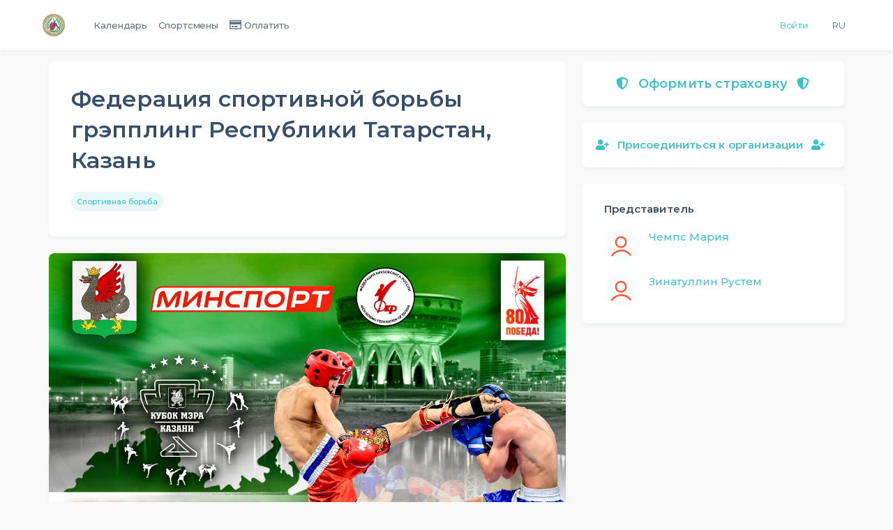

--- FILE ---
content_type: text/html; charset=UTF-8
request_url: https://grapplingrt.e-champs.com/
body_size: 13142
content:

<!DOCTYPE html>
<html lang="ru" style="position: relative;max-width: 100%;">
<head>
                    <title>Федерация спортивной борьбы грэпплинг Республики Татарстан, Календарь соревнований, тренерский состав, отзывы, Россия, Казань, e-Champs  ★ e-Champs</title>
    <meta charset="UTF-8" />
    <meta name="description" content="Календарь соревнований, тренерский состав, отзывы. Казань, Россия, +79178783569, mmezhenskaya2@mail.ru" />
    <meta name="viewport" content="width=device-width, initial-scale=1.0, minimum-scale=1.0, maximum-scale=1.0, minimal-ui">
    <meta name="og:locale" content="ru_RU" />
    <meta name="og:type" content="article" />
    <meta name="og:title" content="Федерация спортивной борьбы грэпплинг Республики Татарстан, Календарь соревнований, тренерский состав, отзывы, Россия, Казань, e-Champs" />
    <meta name="og:description" content="" />
    <meta name="og:url" content="https://grapplingrt.e-champs.com/" />
    <meta name="og:site_name" content="e-Сhamps Sports" />
    <meta name="og:image" content="
                https://grapplingrt.e-champs.com/media/cache/organization_logo/pics/organization/61bc793485cad432141149.jpeg
            " />

    <script>!function(){var t=document.createElement("script");t.type="text/javascript",t.async=!0,t.src="https://vk.com/js/api/openapi.js?162",t.onload=function(){VK.Retargeting.Init("VK-RTRG-391141-fqhH4"),VK.Retargeting.Hit()},document.head.appendChild(t)}();</script>

    <!-- Facebook Pixel Code -->

    <!-- End Facebook Pixel Code -->
    <link rel='preconnect' href='https://fonts.gstatic.com'>
                <link rel="stylesheet" href="/build/app.c67c08f1.css">
                    <link rel="stylesheet" href="/build/auth.fbe36849.css">
                
    
    <link rel="stylesheet" href="/build/organization.cbd4bee0.css">
    <link rel="stylesheet" href="/build/organization-site.fe1500f0.css">

        <link href="https://fonts.googleapis.com/css2?family=Montserrat:wght@200;300;400;500;600&display=swap" rel="stylesheet">
    <script type="application/ld+json">
        {
            "@context": "https://schema.org",
            "@type": "Organization",
            "url": "https://e-champs.com",
            "logo": "http://e-champs.com/images/portal-logo-ru-stay-home.png"
        }
    </script>
    <link rel="icon" type="image/x-icon" href="/favicon.ico" />
    
</head>
<body     >
<noscript><img height="1" width="1" style="display:none" src="https://www.facebook.com/tr?id=2351395648450370&ev=PageView&noscript=1" alt=""/></noscript>
<noscript><img src="https://vk.com/rtrg?p=VK-RTRG-391141-fqhH4" style="position:fixed; left:-999px;" alt=""/></noscript>
            <header itemscope itemtype="https://schema.org/Organization">
                <script src="/build/runtime.8defc9e9.js"></script><script src="/build/organization-menu.08a9389e.js"></script>
    <link rel="stylesheet" href="/build/organization-menu.1e35a418.css">

        <nav class="nav-n  navbar-homepage " id="navbar_main"
                        >
    <div class="nav-menu">
        <a class="nav-logo-link" href="/">
                                        <img itemprop = "logo" class="logo-n-region emblem-region border-radius-8" src="https://grapplingrt.e-champs.com/media/cache/organization_logo/pics/organization/61bc793485cad432141149.jpeg" alt="Логотип организации Федерация спортивной борьбы грэпплинг Республики Татарстан">
                    </a>
        <div class="nav-item-wrap" id="navbar_main_collapse">
            <ul class="list-n">
                                                    <li  class="nav-menu-item tabs-btn " id="organization-site-events-tab">
                        <a href="/org-events" class="link-n nav-item-link menu-link-n">Календарь</a>
                    </li>
                
                                                    <li class="nav-menu-item tabs-btn ">
                        <a href="/org-athletes" class="link-n nav-item-link menu-link-n">Спортсмены</a>
                    </li>
                                                                    <li class="nav-menu-item tabs-btn ">
                        <i class="far fa-credit-card"></i> <a class="link-n nav-item-link menu-link-n" href="/org-subscription">Оплатить</a>
                    </li>
                                                
                
                <ul class="last-item-list">
                                        <li class="nav-list-profile-wrap">
                        <ul class="list-n nav-list-profile">
                                <li class="nav-menu-item nav-menu-item-mr flex-shrink-0">
                        <button id="sign-in" onclick="ym(49974598, 'reachGoal', 'Login_button'); return true;"
                        class="link-n nav-item-link nav-link-enter" data-toggle="modal" data-target="#auth-container-modal">Войти</button>
            </li>
                                                    </ul>
                    </li>
                    <li class="nav-menu-item">
                        <button class="link-n nav-item-link nav-menu-item-lang nav-menu-language"
                                id="ru-language"
                                onclick="changeLanguage()">
                            Ru
                        </button>
                    </li>
                </ul>
            </ul>
        </div>
    </div>
</nav>
<nav class="navbar test-ui navbar-light bg-white fixed-top d-sm-block d-lg-none  navbar-homepage " id="navbar-mobile"
        >
    <div class="container">
        <a class="mobile-logo" href="/">
                                        <img itemprop = "logo" width="73" class="logo-n-region emblem-region border-radius-8" src="https://grapplingrt.e-champs.com/media/cache/organization_logo/pics/organization/61bc793485cad432141149.jpeg" alt="Логотип организации Федерация спортивной борьбы грэпплинг Республики Татарстан">
                    </a>
        <button id="togglerIcon" class="navbar-toggler" type="button" data-toggle="collapse"
                data-target="#navbar_mobile_collapse" aria-controls="navbar_main"
                aria-expanded="false" aria-label="Toggle navigation"
                style="z-index: 0;">
            <span class="link-n-mobile link-n-mobile-js">Меню</span>
            <span class="link-n-mobile hidden link-n-mobile-js">Закрыть</span>
            <span  class="menu-wrapper">
                <span id="hamburgerIcon" class="hamburger-menu">
                    <span class="hamburger-menu-dot"></span>
                </span>
            </span>
        </button>

        <li class="collapse navbar-collapse dropdown-masked" id="navbar_mobile_collapse">
            <ul class="navbar-nav align-items-lg-center ml-lg-auto navbar-nav-mobile">
                                                <li class="nav-menu-item-mobile nav-menu-item-mobile-admin">
                                            <a class="link-n nav-menu-link nav-menu-link-profile link-n-mobile organization-menu-links" href="/org-events">Календарь</a>
                                                        </li>

                
                                    <li class="nav-menu-item-mobile link-n nav-menu-link nav-menu-link-profile link-n-mobile">
                        <a class="link-n-mobile org-link-mobile" href="/org-athletes">Спортсмены</a>
                    </li>
                
                
                                    <li class="nav-menu-item-mobile link-n nav-menu-link nav-menu-link-profile link-n-mobile">
                        <a href="/org-subscription" class="link-n-mobile org-link-mobile">Оплатить</a>
                    </li>
                
                
                
                <li>
                    <ul class="nav-menu-user-lit">
                                                <li class="nav-menu-item-wrap">
                                                        <button class="link-n nav-menu-language nav-menu-link link-n-mobile nav-menu-item-lang"
                                    id="ru-language"
                                    onclick="changeLanguage()">
                                Ru
                            </button>
                        </li>
                    </ul>
                                            <a class="btn-n text-align-center btn-n-mobile m-auto" href="/login">Войти</a>
                                    </li>
            </ul>
        </div>
</nav>
<div>
    </div>
<script >
    cackle_widget = window.cackle_widget || [];
    cackle_widget.push({widget: 'Comment', id: 64086, ssoAuth: "e30= 5bc3cad191c6351750176f39514ed190 1769341903885"});

    let flash = document.querySelectorAll('.flash-message');
    let setLocalBtn = document.getElementById('ru-language') ? document.getElementById('ru-language') : document.getElementById('en-user-language');
    let homePage = '/en/';
    let curPage = window.location.href;
    let btnDropDownMobile = document.getElementById('btn-dropdown-mobile');
    let list = document.querySelector('.nav-menu-list-mobile-dropdown');
    let btnsMobileMenu = document.querySelectorAll('.btn-mobile-menu');
    let flashMessageCloseBtn = document.querySelector('.flash-message-close-btn');

    if (btnDropDownMobile) {
        btnDropDownMobile.addEventListener('click', function () {
            list.classList.toggle('nav-menu-mobile-open');
            btnDropDownMobile.classList.toggle('btn-n-dropdown');
            btnsMobileMenu.forEach(btn => {
                btn.classList.toggle('hidden');
            })
        })
    }

    function changeLanguage() { // для работы функции на локальном сервере com нужно заменить на local
        let cutPath = curPage.split('.com/')
        if (curPage.includes('.com/en')) {
            homePage = cutPath[0] + '.com';
            cutPath = curPage.split('.com/en');
            window.location = homePage + cutPath[1];
        } else {
            window.location = homePage + cutPath[1];
        }
    }

    if (flash) {
        setTimeout(function () {
            flash.forEach(el => {
                    el.classList.remove('flash-message-close');
                flashMessageCloseBtn.addEventListener('click', function () {
                    el.classList.add('flash-message-close');
                })
                }
            )
            setTimeout(function () {
                flash.forEach(el => {
                        el.querySelector('.flash-message-text').remove();
                        el.classList.add('flash-message-close');
                    }
                )
            }, 3000);
        }, 300);
    }

</script>
        </header>
        <main id="mainBlock" class="
                    container
                body-container newuiclass "
            >
            <script>
        function t(message) {
            let translations = {
                'Sport Kind': 'Вид спорта',
                'Show more': 'Показать больше',
                'Show less': 'Свернуть',
                'organization.delete_success': 'Организация удалена из профиля',
                'organization.add_success': 'Организация добавлена в профиль',
                'organization.official_representative.success_message': 'Спасибо, Ваши контакты отправлены. Мы свяжемся с Вами и предоставим доступ к редактированию в течении дня.',
                'organization.official_representative.error_message': 'Сообщение не отправлено, поле заполнено не верно.',
                'favorite.add.success': 'Добавлено успешно. Мероприятие появится у вас в профиле в списке избранных',
                'favorite.remove.success': 'Удалено успешно. Мероприятие удалено из списка избранных',
            };
            return translations[message] || message;
        }

        window.localeParam = 'ru';
        window.organizationId = '12994';
    </script>
        <div                 style="--background-block: #ffffffFF;"
                        >

                                                            <div class="organization-container organization-site" id="organization-view-container" itemscope itemtype="https://schema.org/SportsOrganization">
                        <div id="common-alert-message" class="d-none">
    <div id="common-alert-message-text" class="alert alert-danger alert-dismissible fade show" role="alert">
        Произошла ошибка. Перезагрузите страницу и попробуйте ещё раз
        <button type="button" class="close" data-dismiss="alert" aria-label="Close">
            <span aria-hidden="true">&times;</span>
        </button>
    </div>
</div>
<div id="is-show-name-confirmation"
     data-is-show-modal-name-confirmation="0"></div>

            <div class="organization-main-block">
                <div class="organization-main-list ">
                                                                                                                                <div class="                            organization-block item-info-list
                            ">
                            <div class="organization-header-content-wrap  orgpage-header-content-wrap ">
                                                                    <div class="org-afisha-title-wrap">
                                        <h1 class="title-n-desktop organization-title" itemprop="legalName"
                                                                                    >Федерация спортивной борьбы грэпплинг Республики Татарстан, Казань</h1>
                                    </div>
                                                                                                <div class="organization-title-wrap">
                                                                            <div class="organization-sport-list">
                                            <div id="related-sports" class="related-sports-wrap">
                                                                                                                                                                                                                                                    <span class="organization-related-sport organization-text organization-text organization-secondary-text-dotted">Спортивная борьба</span>
                                                                                            </div>
                                        </div>
                                                                                                        </div>
                                                            </div>
                        </div>
                                                                                                                        <div id="organization-table" class="organization-block organization-block-prev-events short-block-events">
                                <table class="table table-sm table-hover-n">
                                    <tbody class="col-12-mob-n">
                                    
                                            <tr class="event-link " data-href="/event/407207">
                    <td>
                        <div class="row-n ml-0 mr-0 cursor-pointer  calendar-item " data-href="/event/407207">
                                <div class="calendar-afisha-wrap">
        <div class="">
            <div>
                <img class="img-fluid" src="/pics/event/685438629e541892956698.jpeg" alt="Афиша мероприятия">
            </div>
        </div>
    </div>
                            <div class="calendar-item-inner">
                                <div class="calendar-sport-header-event-wrap">
                                    <span class="calendar-sport-kind">Кикбоксинг</span>
                                                                    </div>
                                <a href="/event/407207" class="event-name-link">
                                    <span class="calendar-item-title event-name-link">
                                        Кубок Мэра Казани                                     </span>
                                </a>
                                <div class="calendar-item-info-wrap">
                                    <div class="color-97  calendar-item-info">
                                        <span class="calendar-item-svg-wrap">
                                            <svg width="18" height="20" viewBox="0 0 18 20" fill="none"
                                                 xmlns="http://www.w3.org/2000/svg">
                                            <path fill-rule="evenodd" clip-rule="evenodd"
                                                  d="M4 14C4 13.45 4.45 13 5 13C5.55 13 6 13.45 6 14C6 14.55 5.55 15 5 15C4.45 15 4 14.55 4 14ZM9 13H13C13.55 13 14 13.45 14 14C14 14.55 13.55 15 13 15H9C8.45 15 8 14.55 8 14C8 13.45 8.45 13 9 13ZM15 18H3C2.449 18 2 17.551 2 17V11H16V17C16 17.551 15.551 18 15 18ZM3 4H4V5C4 5.55 4.45 6 5 6C5.55 6 6 5.55 6 5V4H12V5C12 5.55 12.45 6 13 6C13.55 6 14 5.55 14 5V4H15C15.551 4 16 4.449 16 5V9H2V5C2 4.449 2.449 4 3 4ZM15 2H14V1C14 0.45 13.55 0 13 0C12.45 0 12 0.45 12 1V2H6V1C6 0.45 5.55 0 5 0C4.45 0 4 0.45 4 1V2H3C1.346 2 0 3.346 0 5V17C0 18.654 1.346 20 3 20H15C16.654 20 18 18.654 18 17V5C18 3.346 16.654 2 15 2Z"
                                                  fill="#364F6B" fill-opacity="0.6"/>
                                            </svg>
                                        </span>
                                        <span class="calendar-item-info-text">
                                                                                            22.08.2025
                                                                                                    - 24.08.2025
                                                                                                                                    </span>
                                    </div>
                                                                            <div class="float-left color-97 calendar-item-info">
                                                <span class="calendar-item-svg-wrap">
                                                    <svg width="16" height="20" viewBox="0 0 16 20" fill="none"
                                                         xmlns="http://www.w3.org/2000/svg">
                                                        <path fill-rule="evenodd" clip-rule="evenodd"
                                                              d="M8 8.9995C7.173 8.9995 6.5 8.3265 6.5 7.4995C6.5 6.6725 7.173 5.9995 8 5.9995C8.827 5.9995 9.5 6.6725 9.5 7.4995C9.5 8.3265 8.827 8.9995 8 8.9995ZM8 3.9995C6.07 3.9995 4.5 5.5695 4.5 7.4995C4.5 9.4295 6.07 10.9995 8 10.9995C9.93 10.9995 11.5 9.4295 11.5 7.4995C11.5 5.5695 9.93 3.9995 8 3.9995ZM8 17.646C6.325 16.062 2 11.615 2 7.922C2 4.657 4.691 2 8 2C11.309 2 14 4.657 14 7.922C14 11.615 9.675 16.062 8 17.646ZM8 0C3.589 0 0 3.553 0 7.922C0 13.397 7.049 19.501 7.349 19.758C7.537 19.919 7.768 20 8 20C8.232 20 8.463 19.919 8.651 19.758C8.951 19.501 16 13.397 16 7.922C16 3.553 12.411 0 8 0Z"
                                                              fill="#364F6B" fill-opacity="0.6"/>
                                                    </svg>
                                                </span>
                                            <span class="calendar-item-info-text">
                                                    Казань
                                                                                                     (Республика Татарстан)
                                                                                                </span>
                                        </div>
                                    
                                                                    </div>
                                                            </div>
                        </div>
                    </td>
                </tr>
                                                                    <tr class="event-link " data-href="/event/333100">
                    <td>
                        <div class="row-n ml-0 mr-0 cursor-pointer  calendar-item " data-href="/event/333100">
                                <div class="calendar-afisha-wrap">
        <div class="">
            <div>
                <img class="img-fluid" src="/pics/event/61e80c5ad6fa4127001131.jpeg" alt="Афиша мероприятия">
            </div>
        </div>
    </div>
                            <div class="calendar-item-inner">
                                <div class="calendar-sport-header-event-wrap">
                                    <span class="calendar-sport-kind">Спортивная борьба</span>
                                                                    </div>
                                <a href="/event/333100" class="event-name-link">
                                    <span class="calendar-item-title event-name-link">
                                        Открытый турнир по спортивной борьбе грэпплинг в разделе но ги &quot;Статус грэпплер&quot;                                     </span>
                                </a>
                                <div class="calendar-item-info-wrap">
                                    <div class="color-97  calendar-item-info">
                                        <span class="calendar-item-svg-wrap">
                                            <svg width="18" height="20" viewBox="0 0 18 20" fill="none"
                                                 xmlns="http://www.w3.org/2000/svg">
                                            <path fill-rule="evenodd" clip-rule="evenodd"
                                                  d="M4 14C4 13.45 4.45 13 5 13C5.55 13 6 13.45 6 14C6 14.55 5.55 15 5 15C4.45 15 4 14.55 4 14ZM9 13H13C13.55 13 14 13.45 14 14C14 14.55 13.55 15 13 15H9C8.45 15 8 14.55 8 14C8 13.45 8.45 13 9 13ZM15 18H3C2.449 18 2 17.551 2 17V11H16V17C16 17.551 15.551 18 15 18ZM3 4H4V5C4 5.55 4.45 6 5 6C5.55 6 6 5.55 6 5V4H12V5C12 5.55 12.45 6 13 6C13.55 6 14 5.55 14 5V4H15C15.551 4 16 4.449 16 5V9H2V5C2 4.449 2.449 4 3 4ZM15 2H14V1C14 0.45 13.55 0 13 0C12.45 0 12 0.45 12 1V2H6V1C6 0.45 5.55 0 5 0C4.45 0 4 0.45 4 1V2H3C1.346 2 0 3.346 0 5V17C0 18.654 1.346 20 3 20H15C16.654 20 18 18.654 18 17V5C18 3.346 16.654 2 15 2Z"
                                                  fill="#364F6B" fill-opacity="0.6"/>
                                            </svg>
                                        </span>
                                        <span class="calendar-item-info-text">
                                                                                            06.02.2022
                                                                                                    - 06.02.2022
                                                                                                                                    </span>
                                    </div>
                                                                            <div class="float-left color-97 calendar-item-info">
                                                <span class="calendar-item-svg-wrap">
                                                    <svg width="16" height="20" viewBox="0 0 16 20" fill="none"
                                                         xmlns="http://www.w3.org/2000/svg">
                                                        <path fill-rule="evenodd" clip-rule="evenodd"
                                                              d="M8 8.9995C7.173 8.9995 6.5 8.3265 6.5 7.4995C6.5 6.6725 7.173 5.9995 8 5.9995C8.827 5.9995 9.5 6.6725 9.5 7.4995C9.5 8.3265 8.827 8.9995 8 8.9995ZM8 3.9995C6.07 3.9995 4.5 5.5695 4.5 7.4995C4.5 9.4295 6.07 10.9995 8 10.9995C9.93 10.9995 11.5 9.4295 11.5 7.4995C11.5 5.5695 9.93 3.9995 8 3.9995ZM8 17.646C6.325 16.062 2 11.615 2 7.922C2 4.657 4.691 2 8 2C11.309 2 14 4.657 14 7.922C14 11.615 9.675 16.062 8 17.646ZM8 0C3.589 0 0 3.553 0 7.922C0 13.397 7.049 19.501 7.349 19.758C7.537 19.919 7.768 20 8 20C8.232 20 8.463 19.919 8.651 19.758C8.951 19.501 16 13.397 16 7.922C16 3.553 12.411 0 8 0Z"
                                                              fill="#364F6B" fill-opacity="0.6"/>
                                                    </svg>
                                                </span>
                                            <span class="calendar-item-info-text">
                                                    Казань
                                                                                                     (Республика Татарстан)
                                                                                                </span>
                                        </div>
                                    
                                                                    </div>
                                                            </div>
                        </div>
                    </td>
                </tr>
                                                                    <tr class="event-link " data-href="/event/257735">
                    <td>
                        <div class="row-n ml-0 mr-0 cursor-pointer  calendar-item " data-href="/event/257735">
                                <div class="calendar-afisha-wrap">
        <div class="">
            <div>
                <img class="img-fluid" src="/pics/event/61bc77f16491e340626758.jpeg" alt="Афиша мероприятия">
            </div>
        </div>
    </div>
                            <div class="calendar-item-inner">
                                <div class="calendar-sport-header-event-wrap">
                                    <span class="calendar-sport-kind">Спортивная борьба</span>
                                                                    </div>
                                <a href="/event/257735" class="event-name-link">
                                    <span class="calendar-item-title event-name-link">
                                        Турнир по спортивной борьбе грэпплинг в разделе но ги &quot;Статус грэпплер джуниор&quot;                                     </span>
                                </a>
                                <div class="calendar-item-info-wrap">
                                    <div class="color-97  calendar-item-info">
                                        <span class="calendar-item-svg-wrap">
                                            <svg width="18" height="20" viewBox="0 0 18 20" fill="none"
                                                 xmlns="http://www.w3.org/2000/svg">
                                            <path fill-rule="evenodd" clip-rule="evenodd"
                                                  d="M4 14C4 13.45 4.45 13 5 13C5.55 13 6 13.45 6 14C6 14.55 5.55 15 5 15C4.45 15 4 14.55 4 14ZM9 13H13C13.55 13 14 13.45 14 14C14 14.55 13.55 15 13 15H9C8.45 15 8 14.55 8 14C8 13.45 8.45 13 9 13ZM15 18H3C2.449 18 2 17.551 2 17V11H16V17C16 17.551 15.551 18 15 18ZM3 4H4V5C4 5.55 4.45 6 5 6C5.55 6 6 5.55 6 5V4H12V5C12 5.55 12.45 6 13 6C13.55 6 14 5.55 14 5V4H15C15.551 4 16 4.449 16 5V9H2V5C2 4.449 2.449 4 3 4ZM15 2H14V1C14 0.45 13.55 0 13 0C12.45 0 12 0.45 12 1V2H6V1C6 0.45 5.55 0 5 0C4.45 0 4 0.45 4 1V2H3C1.346 2 0 3.346 0 5V17C0 18.654 1.346 20 3 20H15C16.654 20 18 18.654 18 17V5C18 3.346 16.654 2 15 2Z"
                                                  fill="#364F6B" fill-opacity="0.6"/>
                                            </svg>
                                        </span>
                                        <span class="calendar-item-info-text">
                                                                                            19.12.2021
                                                                                                    - 19.12.2021
                                                                                                                                    </span>
                                    </div>
                                                                            <div class="float-left color-97 calendar-item-info">
                                                <span class="calendar-item-svg-wrap">
                                                    <svg width="16" height="20" viewBox="0 0 16 20" fill="none"
                                                         xmlns="http://www.w3.org/2000/svg">
                                                        <path fill-rule="evenodd" clip-rule="evenodd"
                                                              d="M8 8.9995C7.173 8.9995 6.5 8.3265 6.5 7.4995C6.5 6.6725 7.173 5.9995 8 5.9995C8.827 5.9995 9.5 6.6725 9.5 7.4995C9.5 8.3265 8.827 8.9995 8 8.9995ZM8 3.9995C6.07 3.9995 4.5 5.5695 4.5 7.4995C4.5 9.4295 6.07 10.9995 8 10.9995C9.93 10.9995 11.5 9.4295 11.5 7.4995C11.5 5.5695 9.93 3.9995 8 3.9995ZM8 17.646C6.325 16.062 2 11.615 2 7.922C2 4.657 4.691 2 8 2C11.309 2 14 4.657 14 7.922C14 11.615 9.675 16.062 8 17.646ZM8 0C3.589 0 0 3.553 0 7.922C0 13.397 7.049 19.501 7.349 19.758C7.537 19.919 7.768 20 8 20C8.232 20 8.463 19.919 8.651 19.758C8.951 19.501 16 13.397 16 7.922C16 3.553 12.411 0 8 0Z"
                                                              fill="#364F6B" fill-opacity="0.6"/>
                                                    </svg>
                                                </span>
                                            <span class="calendar-item-info-text">
                                                    Казань
                                                                                                     (Республика Татарстан)
                                                                                                </span>
                                        </div>
                                    
                                                                    </div>
                                                            </div>
                        </div>
                    </td>
                </tr>
                                                                    </tbody>
                                </table>
                                <div class="spinner-wrap">
                                    <div class="spinner-block d-none">
    <div class="d-flex justify-content-center">
        <div class="spinner-border" role="status">
            <span class="sr-only">Loading...</span>
        </div>
    </div>
</div>                                </div>
                                                            </div>
                                                                                                                                                                                                                                                                                                                <div class="organization-block-reviews">
                            <div id="comments" data-organization-id="12994">
                                <comments></comments>
                            </div>
                        </div>
                                    </div>
                                    <div class="organization-info-block">
                                                                                                                                                                                                
                                                    <div >
                                    <a href="/payment-for/insurance-outside-the-event/0/from-organization/12994">
        <button type="button" class="w-100 selling-insurance-outside-event-btn font-size-18">
            <i class="mr-2 fas fa-shield-alt"></i>
                Оформить страховку
            <i class="ml-2 fas fa-shield-alt"></i>
        </button>
    </a>
                            </div>
                        
                                                                                    <a class="selling-insurance-outside-event-btn w-100 btn-n" href="/login">
                                    <i class="mr-2 fas fa-user-plus"></i>
                                        Присоединиться к организации
                                    <i class="ml-2 fas fa-user-plus"></i>
                                </a>
                                                    
                        
                                                    <div class="organization-block">
                                <p class="organization-block-title organization-block-title-text">Представитель</p>
                                                                        <div class="organization-small-card-wrap">
        <a class="organization-small-card link-new link-new-small" href="/profile/31181"
          target="_blank">
            <div class="organization-card-image-wrap">
                                    <img class="organization-card-image organization-card-image-position" src="/images/icons/anon-user.svg" width="48"
                         height="48"
                         alt="Аватар пользователя Чемпс Мария Чемпсовна"/>
                            </div>
            <div class="link-new link-new-small"> Чемпс Мария</div>
        </a>
    </div>
                                                                        <div class="organization-small-card-wrap">
        <a class="organization-small-card link-new link-new-small" href="/profile/37464"
          target="_blank">
            <div class="organization-card-image-wrap">
                                    <img class="organization-card-image organization-card-image-position" src="/images/icons/anon-user.svg" width="48"
                         height="48"
                         alt="Аватар пользователя Зинатуллин Рустем "/>
                            </div>
            <div class="link-new link-new-small"> Зинатуллин Рустем</div>
        </a>
    </div>
                                                            </div>
                        
                        
                        
                        
                                                                                                                                                                                                                                                                                                                        
                                                                                                                                                                                                                                                                                                
                                                    <div class="organization-block-reviews">
                                <div id="comments" data-organization-id="12994">
                                    <comments></comments>
                                </div>
                            </div>
                                            </div>
                                            </div>
            <div class="organization-mobile-filter d-none">
                <h2 class="organization-block-title organization-block-title-text organization-block-title-decor">Календарь соревнований</h2>
                <svg class="mobile-filters-btn open-filters" width="24" height="24" viewBox="0 0 24 24" fill="none" xmlns="http://www.w3.org/2000/svg">
                    <path fill-rule="evenodd" clip-rule="evenodd" d="M11 19C10.448 19 10 18.552 10 18C10 17.448 10.448 17 11 17C11.552 17 12 17.448 12 18C12 18.552 11.552 19 11 19ZM21 17H13.815C13.401 15.839 12.302 15 11 15C9.698 15 8.599 15.839 8.185 17H3C2.447 17 2 17.447 2 18C2 18.553 2.447 19 3 19H8.185C8.599 20.161 9.698 21 11 21C12.302 21 13.401 20.161 13.815 19H21C21.553 19 22 18.553 22 18C22 17.447 21.553 17 21 17ZM19 13C18.448 13 18 12.552 18 12C18 11.448 18.448 11 19 11C19.552 11 20 11.448 20 12C20 12.552 19.552 13 19 13ZM19 9C17.698 9 16.599 9.839 16.185 11H3C2.447 11 2 11.447 2 12C2 12.553 2.447 13 3 13H16.185C16.599 14.161 17.698 15 19 15C20.654 15 22 13.654 22 12C22 10.346 20.654 9 19 9ZM7 5C7.552 5 8 5.448 8 6C8 6.552 7.552 7 7 7C6.448 7 6 6.552 6 6C6 5.448 6.448 5 7 5ZM3 7H4.185C4.599 8.161 5.698 9 7 9C8.302 9 9.401 8.161 9.815 7H21C21.553 7 22 6.553 22 6C22 5.447 21.553 5 21 5H9.815C9.401 3.839 8.302 3 7 3C5.698 3 4.599 3.839 4.185 5H3C2.447 5 2 5.447 2 6C2 6.553 2.447 7 3 7Z" fill="#3FC1C9"></path>
                </svg>
            </div>
                            <div id="waypoint"></div>
                                                        </div>

        
        <div class="modal fade" id="tooltip-modal" tabindex="-1" role="dialog" aria-labelledby="tooltip-modal-label"
             aria-hidden="true" style="margin-top: 72px">
            <div class="modal-dialog" role="document">
                <div class="modal-content">
                    <div class="modal-header pb-1">
                        <button type="button" class="close pb-1" data-dismiss="modal" aria-label="Close">
                            <span aria-hidden="true">&times;</span>
                        </button>
                    </div>
                    <div class="modal-body">
                        <div id="tooltip-modal-body"></div>
                    </div>
                </div>
            </div>
        </div>

        
    </div>

            </main>
        <script src='https://cdn.polyfill.io/v3/polyfill.min.js'></script>
        <script src="https://www.google.com/recaptcha/api.js?render=6LdbZOIUAAAAAPKmbbxjfoeFDPsNajCPexJY5B-c"></script>
    <script src="/build/app.e04adbca.js"></script>
            <script src="/build/auth.2d4c2576.js"></script>
    
    <script src="/build/organization.6458a9c6.js"></script>
    <script src="/build/organization-site.eb13a0e0.js"></script>
<!-- Yandex.Metrika counter -->
<script type="text/javascript" >
    var fired = false;

    window.addEventListener('scroll', () => {
        if (fired === false) {
            fired = true;

            setTimeout(() => {
                (function(m,e,t,r,i,k,a){m[i]=m[i]||function(){(m[i].a=m[i].a||[]).push(arguments)};
                    m[i].l=1*new Date();k=e.createElement(t),a=e.getElementsByTagName(t)[0],k.async=1,k.src=r,a.parentNode.insertBefore(k,a)})
                (window, document, "script", "https://mc.yandex.ru/metrika/tag.js", "ym");
                ym(49974598, "init", {
                    clickmap:true,
                    trackLinks:true,
                    accurateTrackBounce:true,
                    webvisor:true,
                    params: { ip: '18.117.249.2' }
                });
            }, 1000)
        }
    });
</script>
<noscript><div><img src="https://mc.yandex.ru/watch/49974598" style="position:absolute; left:-9999px;" alt="" /></div></noscript>
<!-- /Yandex.Metrika counter -->
<!-- Global site tag (gtag.js) - Google Analytics -->
<script async src="https://www.googletagmanager.com/gtag/js?id=UA-107517937-2"></script>
<script>
    window.dataLayer = window.dataLayer || [];
    function gtag(){dataLayer.push(arguments);}
    gtag('js', new Date());
    gtag('config', 'UA-107517937-2');
</script>
<!-- Rating@Mail.ru counter -->
<script type="text/javascript">
    var fired = false;

    window.addEventListener('scroll', () => {
        if (fired === false) {
            fired = true;

            setTimeout(() => {
                var _tmr = window._tmr || (window._tmr = []);
                _tmr.push({id: "3080087", type: "pageView", start: (new Date()).getTime()});
                (function (d, w, id) {
                    if (d.getElementById(id)) return;
                    var ts = d.createElement("script"); ts.type = "text/javascript"; ts.async = true; ts.id = id;
                    ts.src = "https://top-fwz1.mail.ru/js/code.js";
                    var f = function () {var s = d.getElementsByTagName("script")[0]; s.parentNode.insertBefore(ts, s);};
                    if (w.opera == "[object Opera]") { d.addEventListener("DOMContentLoaded", f, false); } else { f(); }
                })(document, window, "topmailru-code");
            }, 1000)
        }
    });
</script>
<!-- //Rating@Mail.ru counter -->
    <!--[if !IE]><!-->
                            <link rel="stylesheet" href="/build/footer.20e025e6.css">



<footer class="footer short-footer organization-short-footer"
                                    style="--background-block: #ffffffFF;
                    --back: #ffffffFF"
        >
    <div class="container " itemscope itemtype = "https://schema.org/Organization">
        <div class=" organization-site-footer">
            <div class="footer-links">
                <div class="footer-links-inner footer-links-inner-logo">
                                            <img itemprop = "logo" class="logo-n-region emblem-region border-radius-8"
                             src="https://grapplingrt.e-champs.com/media/cache/organization_logo/pics/organization/61bc793485cad432141149.jpeg"
                             alt="Логотип организации Федерация спортивной борьбы грэпплинг Республики Татарстан">
                                    </div>
                <div class="nav-item-wrap" id="navbar_main_collapse">
                    <ul class="footer-list footer-nav-item">
                        <li class="nav-menu-item">
                            <a class="link-n nav-item-link footer-link-item"
                               href="/">Главная</a>
                        </li>
                                                    <li class="nav-menu-item">
                                <a href="/org-events" class="link-n nav-item-link footer-link-item">Календарь</a>
                            </li>
                        
                        
                                                    <li class="nav-menu-item">
                                <a href="/org-athletes" class="link-n nav-item-link footer-link-item">Спортсмены</a>
                            </li>
                                            </ul>
                    <ul class="footer-links-inner footer-nav-item">
                        <li class="nav-menu-item">
                            <a class="footer-link-item link-new-black link-new-small footer-link"
                               href="/insurance" style="">Оформить страховку</a>
                        </li>
                        <li class="nav-menu-item">
                            <a class="footer-link-item link-new-black link-new-small footer-link"
                               href="/user-agreement" style="">Политика конфиденциальности</a>
                        </li>
                        <li class="nav-menu-item">
                            <!--noindex-->
                            <a class="footer-link-item link-new-black link-new-small footer-link"
                               href="https://sport.e-champs.com/oplata"
                               style="">Условия оплаты</a>
                            <!--noindex-->
                        </li>
                                                                                    <li class="nav-menu-item">
                                    <a class="btn-n btn-n-small p-2 d-inline" href="/login"
                                    >Присоединиться к организации</a>
                                </li>
                                                                        </ul>
                    <div class="footer-social-block footer-nav-item">
                                                <adress>
                            <ul class="adress-list">
                                                                    <li class="nav-menu-item organization-small-text">
                                        Телефон
                                        <a class="organization-text adress-link"
                                           href="tel:+79178783569">+79178783569</a>
                                    </li>
                                                                                                    <li class="nav-menu-item organization-small-text">
                                        E-mail
                                        <a class="organization-text adress-link"
                                           href="mailto:mmezhenskaya2@mail.ru">mmezhenskaya2@mail.ru</a>
                                    </li>
                                                                                                    <li class="nav-menu-item organization-small-text">
                                        Адрес
                                        <span class="organization-text adress-link">
                                                                                                                                        Казань,
                                                                                        Россия
                                            <br/>
                                                                                                                                </span>
                                    </li>
                                                                                            </ul>
                        </adress>
                    </div>
                </div>
            </div>
            <div class="footer-copyright">
                <ul>
                    <li class="organization-text">© 2026 Федерация спортивной борьбы грэпплинг Республики Татарстан</li>
                    <li class="organization-text">
                                                    Казань,
                                                                            (Республика Татарстан)
                                                                            Россия
                                            </li>
                                                                                <!--noindex-->
                    <li class="organization-text">
                        ID: 12994
                    </li>
                    <!--/noindex-->
                </ul>
                <span class="organization-text">
            Сайт работает на платформе
            <a class="organization-text" href="https://e-champs.com/" >e-Champs.com</a>
        </span>
                <div class="organization-text">Этот сайт защищен reCAPTCHA, применяются <a href="https://policies.google.com/privacy">Политика конфиденциальности</a> и <a href="https://policies.google.com/terms">Условия обслуживания</a> Google.</div>
        </div>
        </div>
    </div><!--/allrecords--><!-- Stat --><!-- FB Pixel code (noscript) -->
    <!-- End FB Pixel code (noscript) --><!-- VK Pixel code (noscript) -->
    <noscript><img src="https://vk.com/rtrg?p=VK-RTRG-391141-fqhH4" style="position:fixed; left:-999px;"
                   alt=""/></noscript>
    <!-- End VK Pixel code (noscript) -->
</footer>
                <!-- <![endif]-->
    <div class="modal fade" id="auth-container-modal" tabindex="-1" role="dialog" aria-labelledby="Auth" aria-hidden="true">
    <div class="modal-dialog modal-width" role="document">
        <div class="modal-content">
            <div class="modal-body">
                <div class="container">
                    <!-- Modal -->
<div class="modal fade" id="recaptcha-error-modal" tabindex="-1" role="dialog"
     aria-labelledby="recaptcha-error-modal-label" aria-hidden="true">
    <div class="modal-dialog" role="document">
        <div class="modal-content">
            <div class="modal-body">
                <div class="mx-2 row">Не загружана библиотека Recaptcha, возможно она заблокирована расширением браузера, отключите расширение и перезагрузите страницу. Если не помогло - напишите нам <a href="mailto:sport@e-champs.com">sport@e-champs.com</a></div>
                <div class="mx-2 row mt-3 justify-content-center">
                    <button type="button" class="btn-register-to-event btn ech-bnt-bigger"
                            data-dismiss="modal">Закрыть
                    </button>
                </div>
            </div>
        </div>
    </div>
</div>

<div class="d-flex justify-content-center newuiclass">
    <div class="inner">
        <div id="auth-success" class="subtitle alert color-black">
        </div>
        <div id="auth-error" class="mb-2"></div>
        <div id="auth-error-2" class="mb-2 d-none alert alert-danger">Проблема в устаревших cookie файлах браузера. Очистите их чтобы авторизоваться. Зайдите в настройки браузера- Конфиденциальность - Файлы cookie. Удалить файл cookie для e-Champs.com либо все файлы cookie</div>
        <button type="button" class="btn-n d-none centered-button" id="continue-button" data-activate-link="">Продолжить</button>
        <button type="button" class="btn-n d-none centered-button" id="clear-cookie" data-activate-link="">Очистить</button>

                    <div class="row social-registration-row-one">
                <div class="col mb-3">Войти через  </div>
            </div>
            <div class="login-social-wrap social-registration-row-two">
                <div>
                    <button class="btn vk-auth-btn"><img src="/images/vk-login-icon.svg" alt="vkontakte logo" class="social-logo"> </button>
                </div>
                <div>
                    <button class="btn yandex-auth-btn"><img src="/images/yandex-login-icon.svg" alt="yandex logo" class="social-logo"></button>
                </div>
                <div>
                    <button class="btn google-auth-btn"><img src="/images/google-login-icon.svg" alt="google logo" class="social-logo"></button>
                </div>
            </div>
            <div class="row social-registration-row-three">
                <div class="col my-3"> или  </div>
            </div>
            <div id="formTabsGroups" class="tabs mb-2">
                <li>
                    <ul class="nav nav-tabs" id="formTabs" role="tablist">
                        <li>
                            <a class="nav-link d-none" id="resetting-request-tab" data-toggle="tab"
                               href="#resetting-request-fields" role="tab" aria-controls="resetting-request-fields"
                               aria-selected="false">Сбросить пароль</a>
                            <a class="btn-n btn-n-secondary" id="login-tab" data-toggle="tab"
                               href="#login-fields" role="tab" aria-controls="login-fields"
                               aria-selected="false">Войти</a>
                        </li>
                        <li class="login-reg-btns-item">
                            <a class="btn-n login-reg-btn btn-n-secondary active" id="register-tab" data-toggle="tab"
                               href="#register-fields" role="tab" aria-controls="register-fields"
                               aria-selected="true">Регистрация</a>
                        </li>
                    </ul>
                </li>
            </div>
            <div class="tab-content" id="formTabsContent">
                <div class="tab-pane fade" id="resetting-request-fields" role="tabpanel" aria-labelledby="resetting-request-tab">
                    <form action="/resetting-request" method="post" id="resetting-request-form" data-is-recaptcha-enabled="1">
                        <input type="hidden" name="_target_path" value="https://grapplingrt.e-champs.com/"/>
                        <input type="hidden" name="_csrf_token" value="1PKLk1OFiHfnCYrPMidH3ZG4BacUdmjZ-AZegCl1f0c"/>
                        <input type="hidden" name="_google_token" id="google-token-register-reset-pass" value=""/>
                        <div class="list-group fields">
                            <li class="list-group-item">
                                <input type="email" required id="resetting-email" name="resetting-email"
                                       value="" class="form-control"
                                       placeholder="E-mail *"/>
                            </li>
                        </div>
                        <div id="resetting-pass-recaptcha-error"></div>
                        <button id="resetting-request-button" type="submit" class="btn ech-btn mt-2 mb-5">Сбросить пароль</button>
                    </form>
                </div>
                <div class="tab-pane fade" id="login-fields" role="tabpanel" aria-labelledby="login-tab">
                    <form action="/login" method="post" id="sign-in-form">
                        <input type="hidden" name="_target_path" value="https://grapplingrt.e-champs.com/"/>
                        <input type="hidden" name="_csrf_token" value="U2gYAHT0ZKy4eIgtXK3zKNdc7drY_zkTgH50Pj7jd9g"/>
                        <div class="list-group fields">
                            <li class="login-input-item">
                                <input class="input-n login-input-n" type="text" id="email" name="email" value="" placeholder="E-mail *"/>
                            </li>
                            <li class="login-input-item">
                                <input class="input-n login-input-n" type="password" id="password" name="password" placeholder="Пароль *"/>
                            </li>
                        </div>
                        <div class="links-line">
                            <div class="form-check">
                                <input class="form-check-input d-none" type="checkbox" name="_not_remember" id="not_remember">
                                <label class="form-check-label login-form-check-input  d-none" for="not_remember">Чужой компьютер</label>
                            </div>
                            <a class="link-new link-new-small" id="resetting-request-link" href="#resetting-request-fields">Забыли пароль?</a>
                        </div>
                        <div id="clear-cookie-message" class="d-none mb-2">Если вы испытываете проблемы при входе - удалите cookies.</div>
                        <button id="sign-in-button" type="submit" class="btn-n login-btn-reg login-btn-reg-second">Войти</button>
                    </form>
                </div>
                <div class="tab-pane fade show active" id="register-fields" role="tabpanel" aria-labelledby="register-tab">
                    <!--noindex-->
                    <form action="/register" method="post" id="sign-up-form" class="needs-validation" data-is-recaptcha-enabled="1">
                        <input type="hidden" name="registration_form[_target_path]" value="https://grapplingrt.e-champs.com/"/>
                        <input type="hidden" name="registration_form[_token]" value="Yn4YqJW9yQFAh2rGoEp1ZtziU5HFIxULh8h92acNGDU"/>
                        <input type="hidden" name="registration_form[_from_where]" value="https://grapplingrt.e-champs.com/_fragment?_path=_format%3Dhtml%26_locale%3Dru%26_controller%3DApp%255CController%255CAuthenticationController%253A%253Aauth"/>
                        <input type="hidden" name="registration_form[_google_token]" id="google-token-register" value=""/>
                        <div class="list-group fields">
                            <li class="login-input-item">
                                <input class="input-n login-input-n" type="text" id="register-lastname" name="registration_form[lastname]" placeholder="Фамилия *"/>
                            </li>
                            <li class="login-input-item">
                                <input class="input-n login-input-n" type="text" id="register-firstname" name="registration_form[firstname]" placeholder="Имя *"/>
                            </li>
                            <li class="login-input-item">
                                <input class="input-n login-input-n" type="text" id="register-username" name="registration_form[email]" value="" placeholder="E-mail *"/>
                            </li>
                            <li class="login-input-item">
                                <input class="input-n login-input-n" type="password" id="register-password" name="registration_form[plainPassword]" placeholder="Придумайте пароль *"/>
                            </li>
                        </div>
                        <div id="register-recaptcha-error"></div>
                        <div class="mt-2 mt-md-0 form-check login-user-argreement-wrap">
                            <input class="form-check-input" type="checkbox" checked value="1" id="user_argreement" name="user_argreement">
                            <label class="form-check-label" for="user_argreement">Я согласен с <a href="/user-agreement" target="_blank">пользовательским соглашением</a> и даю согласие на обработку персональных данных</label>
                        </div>
                        <button type="button" disabled class="btn-n login-btn-reg login-btn-reg-second" id="sign-up-button">Регистрация</button>                     </form>
                    <!--/noindex-->
                </div>
            </div>
            </div>
</div>
                </div>
            </div>
        </div>
    </div>
</div>

</body>
</html>


--- FILE ---
content_type: text/html; charset=utf-8
request_url: https://www.google.com/recaptcha/api2/anchor?ar=1&k=6LdbZOIUAAAAAPKmbbxjfoeFDPsNajCPexJY5B-c&co=aHR0cHM6Ly9ncmFwcGxpbmdydC5lLWNoYW1wcy5jb206NDQz&hl=en&v=PoyoqOPhxBO7pBk68S4YbpHZ&size=invisible&anchor-ms=20000&execute-ms=30000&cb=2vpsi6nrkhpg
body_size: 48621
content:
<!DOCTYPE HTML><html dir="ltr" lang="en"><head><meta http-equiv="Content-Type" content="text/html; charset=UTF-8">
<meta http-equiv="X-UA-Compatible" content="IE=edge">
<title>reCAPTCHA</title>
<style type="text/css">
/* cyrillic-ext */
@font-face {
  font-family: 'Roboto';
  font-style: normal;
  font-weight: 400;
  font-stretch: 100%;
  src: url(//fonts.gstatic.com/s/roboto/v48/KFO7CnqEu92Fr1ME7kSn66aGLdTylUAMa3GUBHMdazTgWw.woff2) format('woff2');
  unicode-range: U+0460-052F, U+1C80-1C8A, U+20B4, U+2DE0-2DFF, U+A640-A69F, U+FE2E-FE2F;
}
/* cyrillic */
@font-face {
  font-family: 'Roboto';
  font-style: normal;
  font-weight: 400;
  font-stretch: 100%;
  src: url(//fonts.gstatic.com/s/roboto/v48/KFO7CnqEu92Fr1ME7kSn66aGLdTylUAMa3iUBHMdazTgWw.woff2) format('woff2');
  unicode-range: U+0301, U+0400-045F, U+0490-0491, U+04B0-04B1, U+2116;
}
/* greek-ext */
@font-face {
  font-family: 'Roboto';
  font-style: normal;
  font-weight: 400;
  font-stretch: 100%;
  src: url(//fonts.gstatic.com/s/roboto/v48/KFO7CnqEu92Fr1ME7kSn66aGLdTylUAMa3CUBHMdazTgWw.woff2) format('woff2');
  unicode-range: U+1F00-1FFF;
}
/* greek */
@font-face {
  font-family: 'Roboto';
  font-style: normal;
  font-weight: 400;
  font-stretch: 100%;
  src: url(//fonts.gstatic.com/s/roboto/v48/KFO7CnqEu92Fr1ME7kSn66aGLdTylUAMa3-UBHMdazTgWw.woff2) format('woff2');
  unicode-range: U+0370-0377, U+037A-037F, U+0384-038A, U+038C, U+038E-03A1, U+03A3-03FF;
}
/* math */
@font-face {
  font-family: 'Roboto';
  font-style: normal;
  font-weight: 400;
  font-stretch: 100%;
  src: url(//fonts.gstatic.com/s/roboto/v48/KFO7CnqEu92Fr1ME7kSn66aGLdTylUAMawCUBHMdazTgWw.woff2) format('woff2');
  unicode-range: U+0302-0303, U+0305, U+0307-0308, U+0310, U+0312, U+0315, U+031A, U+0326-0327, U+032C, U+032F-0330, U+0332-0333, U+0338, U+033A, U+0346, U+034D, U+0391-03A1, U+03A3-03A9, U+03B1-03C9, U+03D1, U+03D5-03D6, U+03F0-03F1, U+03F4-03F5, U+2016-2017, U+2034-2038, U+203C, U+2040, U+2043, U+2047, U+2050, U+2057, U+205F, U+2070-2071, U+2074-208E, U+2090-209C, U+20D0-20DC, U+20E1, U+20E5-20EF, U+2100-2112, U+2114-2115, U+2117-2121, U+2123-214F, U+2190, U+2192, U+2194-21AE, U+21B0-21E5, U+21F1-21F2, U+21F4-2211, U+2213-2214, U+2216-22FF, U+2308-230B, U+2310, U+2319, U+231C-2321, U+2336-237A, U+237C, U+2395, U+239B-23B7, U+23D0, U+23DC-23E1, U+2474-2475, U+25AF, U+25B3, U+25B7, U+25BD, U+25C1, U+25CA, U+25CC, U+25FB, U+266D-266F, U+27C0-27FF, U+2900-2AFF, U+2B0E-2B11, U+2B30-2B4C, U+2BFE, U+3030, U+FF5B, U+FF5D, U+1D400-1D7FF, U+1EE00-1EEFF;
}
/* symbols */
@font-face {
  font-family: 'Roboto';
  font-style: normal;
  font-weight: 400;
  font-stretch: 100%;
  src: url(//fonts.gstatic.com/s/roboto/v48/KFO7CnqEu92Fr1ME7kSn66aGLdTylUAMaxKUBHMdazTgWw.woff2) format('woff2');
  unicode-range: U+0001-000C, U+000E-001F, U+007F-009F, U+20DD-20E0, U+20E2-20E4, U+2150-218F, U+2190, U+2192, U+2194-2199, U+21AF, U+21E6-21F0, U+21F3, U+2218-2219, U+2299, U+22C4-22C6, U+2300-243F, U+2440-244A, U+2460-24FF, U+25A0-27BF, U+2800-28FF, U+2921-2922, U+2981, U+29BF, U+29EB, U+2B00-2BFF, U+4DC0-4DFF, U+FFF9-FFFB, U+10140-1018E, U+10190-1019C, U+101A0, U+101D0-101FD, U+102E0-102FB, U+10E60-10E7E, U+1D2C0-1D2D3, U+1D2E0-1D37F, U+1F000-1F0FF, U+1F100-1F1AD, U+1F1E6-1F1FF, U+1F30D-1F30F, U+1F315, U+1F31C, U+1F31E, U+1F320-1F32C, U+1F336, U+1F378, U+1F37D, U+1F382, U+1F393-1F39F, U+1F3A7-1F3A8, U+1F3AC-1F3AF, U+1F3C2, U+1F3C4-1F3C6, U+1F3CA-1F3CE, U+1F3D4-1F3E0, U+1F3ED, U+1F3F1-1F3F3, U+1F3F5-1F3F7, U+1F408, U+1F415, U+1F41F, U+1F426, U+1F43F, U+1F441-1F442, U+1F444, U+1F446-1F449, U+1F44C-1F44E, U+1F453, U+1F46A, U+1F47D, U+1F4A3, U+1F4B0, U+1F4B3, U+1F4B9, U+1F4BB, U+1F4BF, U+1F4C8-1F4CB, U+1F4D6, U+1F4DA, U+1F4DF, U+1F4E3-1F4E6, U+1F4EA-1F4ED, U+1F4F7, U+1F4F9-1F4FB, U+1F4FD-1F4FE, U+1F503, U+1F507-1F50B, U+1F50D, U+1F512-1F513, U+1F53E-1F54A, U+1F54F-1F5FA, U+1F610, U+1F650-1F67F, U+1F687, U+1F68D, U+1F691, U+1F694, U+1F698, U+1F6AD, U+1F6B2, U+1F6B9-1F6BA, U+1F6BC, U+1F6C6-1F6CF, U+1F6D3-1F6D7, U+1F6E0-1F6EA, U+1F6F0-1F6F3, U+1F6F7-1F6FC, U+1F700-1F7FF, U+1F800-1F80B, U+1F810-1F847, U+1F850-1F859, U+1F860-1F887, U+1F890-1F8AD, U+1F8B0-1F8BB, U+1F8C0-1F8C1, U+1F900-1F90B, U+1F93B, U+1F946, U+1F984, U+1F996, U+1F9E9, U+1FA00-1FA6F, U+1FA70-1FA7C, U+1FA80-1FA89, U+1FA8F-1FAC6, U+1FACE-1FADC, U+1FADF-1FAE9, U+1FAF0-1FAF8, U+1FB00-1FBFF;
}
/* vietnamese */
@font-face {
  font-family: 'Roboto';
  font-style: normal;
  font-weight: 400;
  font-stretch: 100%;
  src: url(//fonts.gstatic.com/s/roboto/v48/KFO7CnqEu92Fr1ME7kSn66aGLdTylUAMa3OUBHMdazTgWw.woff2) format('woff2');
  unicode-range: U+0102-0103, U+0110-0111, U+0128-0129, U+0168-0169, U+01A0-01A1, U+01AF-01B0, U+0300-0301, U+0303-0304, U+0308-0309, U+0323, U+0329, U+1EA0-1EF9, U+20AB;
}
/* latin-ext */
@font-face {
  font-family: 'Roboto';
  font-style: normal;
  font-weight: 400;
  font-stretch: 100%;
  src: url(//fonts.gstatic.com/s/roboto/v48/KFO7CnqEu92Fr1ME7kSn66aGLdTylUAMa3KUBHMdazTgWw.woff2) format('woff2');
  unicode-range: U+0100-02BA, U+02BD-02C5, U+02C7-02CC, U+02CE-02D7, U+02DD-02FF, U+0304, U+0308, U+0329, U+1D00-1DBF, U+1E00-1E9F, U+1EF2-1EFF, U+2020, U+20A0-20AB, U+20AD-20C0, U+2113, U+2C60-2C7F, U+A720-A7FF;
}
/* latin */
@font-face {
  font-family: 'Roboto';
  font-style: normal;
  font-weight: 400;
  font-stretch: 100%;
  src: url(//fonts.gstatic.com/s/roboto/v48/KFO7CnqEu92Fr1ME7kSn66aGLdTylUAMa3yUBHMdazQ.woff2) format('woff2');
  unicode-range: U+0000-00FF, U+0131, U+0152-0153, U+02BB-02BC, U+02C6, U+02DA, U+02DC, U+0304, U+0308, U+0329, U+2000-206F, U+20AC, U+2122, U+2191, U+2193, U+2212, U+2215, U+FEFF, U+FFFD;
}
/* cyrillic-ext */
@font-face {
  font-family: 'Roboto';
  font-style: normal;
  font-weight: 500;
  font-stretch: 100%;
  src: url(//fonts.gstatic.com/s/roboto/v48/KFO7CnqEu92Fr1ME7kSn66aGLdTylUAMa3GUBHMdazTgWw.woff2) format('woff2');
  unicode-range: U+0460-052F, U+1C80-1C8A, U+20B4, U+2DE0-2DFF, U+A640-A69F, U+FE2E-FE2F;
}
/* cyrillic */
@font-face {
  font-family: 'Roboto';
  font-style: normal;
  font-weight: 500;
  font-stretch: 100%;
  src: url(//fonts.gstatic.com/s/roboto/v48/KFO7CnqEu92Fr1ME7kSn66aGLdTylUAMa3iUBHMdazTgWw.woff2) format('woff2');
  unicode-range: U+0301, U+0400-045F, U+0490-0491, U+04B0-04B1, U+2116;
}
/* greek-ext */
@font-face {
  font-family: 'Roboto';
  font-style: normal;
  font-weight: 500;
  font-stretch: 100%;
  src: url(//fonts.gstatic.com/s/roboto/v48/KFO7CnqEu92Fr1ME7kSn66aGLdTylUAMa3CUBHMdazTgWw.woff2) format('woff2');
  unicode-range: U+1F00-1FFF;
}
/* greek */
@font-face {
  font-family: 'Roboto';
  font-style: normal;
  font-weight: 500;
  font-stretch: 100%;
  src: url(//fonts.gstatic.com/s/roboto/v48/KFO7CnqEu92Fr1ME7kSn66aGLdTylUAMa3-UBHMdazTgWw.woff2) format('woff2');
  unicode-range: U+0370-0377, U+037A-037F, U+0384-038A, U+038C, U+038E-03A1, U+03A3-03FF;
}
/* math */
@font-face {
  font-family: 'Roboto';
  font-style: normal;
  font-weight: 500;
  font-stretch: 100%;
  src: url(//fonts.gstatic.com/s/roboto/v48/KFO7CnqEu92Fr1ME7kSn66aGLdTylUAMawCUBHMdazTgWw.woff2) format('woff2');
  unicode-range: U+0302-0303, U+0305, U+0307-0308, U+0310, U+0312, U+0315, U+031A, U+0326-0327, U+032C, U+032F-0330, U+0332-0333, U+0338, U+033A, U+0346, U+034D, U+0391-03A1, U+03A3-03A9, U+03B1-03C9, U+03D1, U+03D5-03D6, U+03F0-03F1, U+03F4-03F5, U+2016-2017, U+2034-2038, U+203C, U+2040, U+2043, U+2047, U+2050, U+2057, U+205F, U+2070-2071, U+2074-208E, U+2090-209C, U+20D0-20DC, U+20E1, U+20E5-20EF, U+2100-2112, U+2114-2115, U+2117-2121, U+2123-214F, U+2190, U+2192, U+2194-21AE, U+21B0-21E5, U+21F1-21F2, U+21F4-2211, U+2213-2214, U+2216-22FF, U+2308-230B, U+2310, U+2319, U+231C-2321, U+2336-237A, U+237C, U+2395, U+239B-23B7, U+23D0, U+23DC-23E1, U+2474-2475, U+25AF, U+25B3, U+25B7, U+25BD, U+25C1, U+25CA, U+25CC, U+25FB, U+266D-266F, U+27C0-27FF, U+2900-2AFF, U+2B0E-2B11, U+2B30-2B4C, U+2BFE, U+3030, U+FF5B, U+FF5D, U+1D400-1D7FF, U+1EE00-1EEFF;
}
/* symbols */
@font-face {
  font-family: 'Roboto';
  font-style: normal;
  font-weight: 500;
  font-stretch: 100%;
  src: url(//fonts.gstatic.com/s/roboto/v48/KFO7CnqEu92Fr1ME7kSn66aGLdTylUAMaxKUBHMdazTgWw.woff2) format('woff2');
  unicode-range: U+0001-000C, U+000E-001F, U+007F-009F, U+20DD-20E0, U+20E2-20E4, U+2150-218F, U+2190, U+2192, U+2194-2199, U+21AF, U+21E6-21F0, U+21F3, U+2218-2219, U+2299, U+22C4-22C6, U+2300-243F, U+2440-244A, U+2460-24FF, U+25A0-27BF, U+2800-28FF, U+2921-2922, U+2981, U+29BF, U+29EB, U+2B00-2BFF, U+4DC0-4DFF, U+FFF9-FFFB, U+10140-1018E, U+10190-1019C, U+101A0, U+101D0-101FD, U+102E0-102FB, U+10E60-10E7E, U+1D2C0-1D2D3, U+1D2E0-1D37F, U+1F000-1F0FF, U+1F100-1F1AD, U+1F1E6-1F1FF, U+1F30D-1F30F, U+1F315, U+1F31C, U+1F31E, U+1F320-1F32C, U+1F336, U+1F378, U+1F37D, U+1F382, U+1F393-1F39F, U+1F3A7-1F3A8, U+1F3AC-1F3AF, U+1F3C2, U+1F3C4-1F3C6, U+1F3CA-1F3CE, U+1F3D4-1F3E0, U+1F3ED, U+1F3F1-1F3F3, U+1F3F5-1F3F7, U+1F408, U+1F415, U+1F41F, U+1F426, U+1F43F, U+1F441-1F442, U+1F444, U+1F446-1F449, U+1F44C-1F44E, U+1F453, U+1F46A, U+1F47D, U+1F4A3, U+1F4B0, U+1F4B3, U+1F4B9, U+1F4BB, U+1F4BF, U+1F4C8-1F4CB, U+1F4D6, U+1F4DA, U+1F4DF, U+1F4E3-1F4E6, U+1F4EA-1F4ED, U+1F4F7, U+1F4F9-1F4FB, U+1F4FD-1F4FE, U+1F503, U+1F507-1F50B, U+1F50D, U+1F512-1F513, U+1F53E-1F54A, U+1F54F-1F5FA, U+1F610, U+1F650-1F67F, U+1F687, U+1F68D, U+1F691, U+1F694, U+1F698, U+1F6AD, U+1F6B2, U+1F6B9-1F6BA, U+1F6BC, U+1F6C6-1F6CF, U+1F6D3-1F6D7, U+1F6E0-1F6EA, U+1F6F0-1F6F3, U+1F6F7-1F6FC, U+1F700-1F7FF, U+1F800-1F80B, U+1F810-1F847, U+1F850-1F859, U+1F860-1F887, U+1F890-1F8AD, U+1F8B0-1F8BB, U+1F8C0-1F8C1, U+1F900-1F90B, U+1F93B, U+1F946, U+1F984, U+1F996, U+1F9E9, U+1FA00-1FA6F, U+1FA70-1FA7C, U+1FA80-1FA89, U+1FA8F-1FAC6, U+1FACE-1FADC, U+1FADF-1FAE9, U+1FAF0-1FAF8, U+1FB00-1FBFF;
}
/* vietnamese */
@font-face {
  font-family: 'Roboto';
  font-style: normal;
  font-weight: 500;
  font-stretch: 100%;
  src: url(//fonts.gstatic.com/s/roboto/v48/KFO7CnqEu92Fr1ME7kSn66aGLdTylUAMa3OUBHMdazTgWw.woff2) format('woff2');
  unicode-range: U+0102-0103, U+0110-0111, U+0128-0129, U+0168-0169, U+01A0-01A1, U+01AF-01B0, U+0300-0301, U+0303-0304, U+0308-0309, U+0323, U+0329, U+1EA0-1EF9, U+20AB;
}
/* latin-ext */
@font-face {
  font-family: 'Roboto';
  font-style: normal;
  font-weight: 500;
  font-stretch: 100%;
  src: url(//fonts.gstatic.com/s/roboto/v48/KFO7CnqEu92Fr1ME7kSn66aGLdTylUAMa3KUBHMdazTgWw.woff2) format('woff2');
  unicode-range: U+0100-02BA, U+02BD-02C5, U+02C7-02CC, U+02CE-02D7, U+02DD-02FF, U+0304, U+0308, U+0329, U+1D00-1DBF, U+1E00-1E9F, U+1EF2-1EFF, U+2020, U+20A0-20AB, U+20AD-20C0, U+2113, U+2C60-2C7F, U+A720-A7FF;
}
/* latin */
@font-face {
  font-family: 'Roboto';
  font-style: normal;
  font-weight: 500;
  font-stretch: 100%;
  src: url(//fonts.gstatic.com/s/roboto/v48/KFO7CnqEu92Fr1ME7kSn66aGLdTylUAMa3yUBHMdazQ.woff2) format('woff2');
  unicode-range: U+0000-00FF, U+0131, U+0152-0153, U+02BB-02BC, U+02C6, U+02DA, U+02DC, U+0304, U+0308, U+0329, U+2000-206F, U+20AC, U+2122, U+2191, U+2193, U+2212, U+2215, U+FEFF, U+FFFD;
}
/* cyrillic-ext */
@font-face {
  font-family: 'Roboto';
  font-style: normal;
  font-weight: 900;
  font-stretch: 100%;
  src: url(//fonts.gstatic.com/s/roboto/v48/KFO7CnqEu92Fr1ME7kSn66aGLdTylUAMa3GUBHMdazTgWw.woff2) format('woff2');
  unicode-range: U+0460-052F, U+1C80-1C8A, U+20B4, U+2DE0-2DFF, U+A640-A69F, U+FE2E-FE2F;
}
/* cyrillic */
@font-face {
  font-family: 'Roboto';
  font-style: normal;
  font-weight: 900;
  font-stretch: 100%;
  src: url(//fonts.gstatic.com/s/roboto/v48/KFO7CnqEu92Fr1ME7kSn66aGLdTylUAMa3iUBHMdazTgWw.woff2) format('woff2');
  unicode-range: U+0301, U+0400-045F, U+0490-0491, U+04B0-04B1, U+2116;
}
/* greek-ext */
@font-face {
  font-family: 'Roboto';
  font-style: normal;
  font-weight: 900;
  font-stretch: 100%;
  src: url(//fonts.gstatic.com/s/roboto/v48/KFO7CnqEu92Fr1ME7kSn66aGLdTylUAMa3CUBHMdazTgWw.woff2) format('woff2');
  unicode-range: U+1F00-1FFF;
}
/* greek */
@font-face {
  font-family: 'Roboto';
  font-style: normal;
  font-weight: 900;
  font-stretch: 100%;
  src: url(//fonts.gstatic.com/s/roboto/v48/KFO7CnqEu92Fr1ME7kSn66aGLdTylUAMa3-UBHMdazTgWw.woff2) format('woff2');
  unicode-range: U+0370-0377, U+037A-037F, U+0384-038A, U+038C, U+038E-03A1, U+03A3-03FF;
}
/* math */
@font-face {
  font-family: 'Roboto';
  font-style: normal;
  font-weight: 900;
  font-stretch: 100%;
  src: url(//fonts.gstatic.com/s/roboto/v48/KFO7CnqEu92Fr1ME7kSn66aGLdTylUAMawCUBHMdazTgWw.woff2) format('woff2');
  unicode-range: U+0302-0303, U+0305, U+0307-0308, U+0310, U+0312, U+0315, U+031A, U+0326-0327, U+032C, U+032F-0330, U+0332-0333, U+0338, U+033A, U+0346, U+034D, U+0391-03A1, U+03A3-03A9, U+03B1-03C9, U+03D1, U+03D5-03D6, U+03F0-03F1, U+03F4-03F5, U+2016-2017, U+2034-2038, U+203C, U+2040, U+2043, U+2047, U+2050, U+2057, U+205F, U+2070-2071, U+2074-208E, U+2090-209C, U+20D0-20DC, U+20E1, U+20E5-20EF, U+2100-2112, U+2114-2115, U+2117-2121, U+2123-214F, U+2190, U+2192, U+2194-21AE, U+21B0-21E5, U+21F1-21F2, U+21F4-2211, U+2213-2214, U+2216-22FF, U+2308-230B, U+2310, U+2319, U+231C-2321, U+2336-237A, U+237C, U+2395, U+239B-23B7, U+23D0, U+23DC-23E1, U+2474-2475, U+25AF, U+25B3, U+25B7, U+25BD, U+25C1, U+25CA, U+25CC, U+25FB, U+266D-266F, U+27C0-27FF, U+2900-2AFF, U+2B0E-2B11, U+2B30-2B4C, U+2BFE, U+3030, U+FF5B, U+FF5D, U+1D400-1D7FF, U+1EE00-1EEFF;
}
/* symbols */
@font-face {
  font-family: 'Roboto';
  font-style: normal;
  font-weight: 900;
  font-stretch: 100%;
  src: url(//fonts.gstatic.com/s/roboto/v48/KFO7CnqEu92Fr1ME7kSn66aGLdTylUAMaxKUBHMdazTgWw.woff2) format('woff2');
  unicode-range: U+0001-000C, U+000E-001F, U+007F-009F, U+20DD-20E0, U+20E2-20E4, U+2150-218F, U+2190, U+2192, U+2194-2199, U+21AF, U+21E6-21F0, U+21F3, U+2218-2219, U+2299, U+22C4-22C6, U+2300-243F, U+2440-244A, U+2460-24FF, U+25A0-27BF, U+2800-28FF, U+2921-2922, U+2981, U+29BF, U+29EB, U+2B00-2BFF, U+4DC0-4DFF, U+FFF9-FFFB, U+10140-1018E, U+10190-1019C, U+101A0, U+101D0-101FD, U+102E0-102FB, U+10E60-10E7E, U+1D2C0-1D2D3, U+1D2E0-1D37F, U+1F000-1F0FF, U+1F100-1F1AD, U+1F1E6-1F1FF, U+1F30D-1F30F, U+1F315, U+1F31C, U+1F31E, U+1F320-1F32C, U+1F336, U+1F378, U+1F37D, U+1F382, U+1F393-1F39F, U+1F3A7-1F3A8, U+1F3AC-1F3AF, U+1F3C2, U+1F3C4-1F3C6, U+1F3CA-1F3CE, U+1F3D4-1F3E0, U+1F3ED, U+1F3F1-1F3F3, U+1F3F5-1F3F7, U+1F408, U+1F415, U+1F41F, U+1F426, U+1F43F, U+1F441-1F442, U+1F444, U+1F446-1F449, U+1F44C-1F44E, U+1F453, U+1F46A, U+1F47D, U+1F4A3, U+1F4B0, U+1F4B3, U+1F4B9, U+1F4BB, U+1F4BF, U+1F4C8-1F4CB, U+1F4D6, U+1F4DA, U+1F4DF, U+1F4E3-1F4E6, U+1F4EA-1F4ED, U+1F4F7, U+1F4F9-1F4FB, U+1F4FD-1F4FE, U+1F503, U+1F507-1F50B, U+1F50D, U+1F512-1F513, U+1F53E-1F54A, U+1F54F-1F5FA, U+1F610, U+1F650-1F67F, U+1F687, U+1F68D, U+1F691, U+1F694, U+1F698, U+1F6AD, U+1F6B2, U+1F6B9-1F6BA, U+1F6BC, U+1F6C6-1F6CF, U+1F6D3-1F6D7, U+1F6E0-1F6EA, U+1F6F0-1F6F3, U+1F6F7-1F6FC, U+1F700-1F7FF, U+1F800-1F80B, U+1F810-1F847, U+1F850-1F859, U+1F860-1F887, U+1F890-1F8AD, U+1F8B0-1F8BB, U+1F8C0-1F8C1, U+1F900-1F90B, U+1F93B, U+1F946, U+1F984, U+1F996, U+1F9E9, U+1FA00-1FA6F, U+1FA70-1FA7C, U+1FA80-1FA89, U+1FA8F-1FAC6, U+1FACE-1FADC, U+1FADF-1FAE9, U+1FAF0-1FAF8, U+1FB00-1FBFF;
}
/* vietnamese */
@font-face {
  font-family: 'Roboto';
  font-style: normal;
  font-weight: 900;
  font-stretch: 100%;
  src: url(//fonts.gstatic.com/s/roboto/v48/KFO7CnqEu92Fr1ME7kSn66aGLdTylUAMa3OUBHMdazTgWw.woff2) format('woff2');
  unicode-range: U+0102-0103, U+0110-0111, U+0128-0129, U+0168-0169, U+01A0-01A1, U+01AF-01B0, U+0300-0301, U+0303-0304, U+0308-0309, U+0323, U+0329, U+1EA0-1EF9, U+20AB;
}
/* latin-ext */
@font-face {
  font-family: 'Roboto';
  font-style: normal;
  font-weight: 900;
  font-stretch: 100%;
  src: url(//fonts.gstatic.com/s/roboto/v48/KFO7CnqEu92Fr1ME7kSn66aGLdTylUAMa3KUBHMdazTgWw.woff2) format('woff2');
  unicode-range: U+0100-02BA, U+02BD-02C5, U+02C7-02CC, U+02CE-02D7, U+02DD-02FF, U+0304, U+0308, U+0329, U+1D00-1DBF, U+1E00-1E9F, U+1EF2-1EFF, U+2020, U+20A0-20AB, U+20AD-20C0, U+2113, U+2C60-2C7F, U+A720-A7FF;
}
/* latin */
@font-face {
  font-family: 'Roboto';
  font-style: normal;
  font-weight: 900;
  font-stretch: 100%;
  src: url(//fonts.gstatic.com/s/roboto/v48/KFO7CnqEu92Fr1ME7kSn66aGLdTylUAMa3yUBHMdazQ.woff2) format('woff2');
  unicode-range: U+0000-00FF, U+0131, U+0152-0153, U+02BB-02BC, U+02C6, U+02DA, U+02DC, U+0304, U+0308, U+0329, U+2000-206F, U+20AC, U+2122, U+2191, U+2193, U+2212, U+2215, U+FEFF, U+FFFD;
}

</style>
<link rel="stylesheet" type="text/css" href="https://www.gstatic.com/recaptcha/releases/PoyoqOPhxBO7pBk68S4YbpHZ/styles__ltr.css">
<script nonce="N4IuujGVNKh6vviSFLQYJg" type="text/javascript">window['__recaptcha_api'] = 'https://www.google.com/recaptcha/api2/';</script>
<script type="text/javascript" src="https://www.gstatic.com/recaptcha/releases/PoyoqOPhxBO7pBk68S4YbpHZ/recaptcha__en.js" nonce="N4IuujGVNKh6vviSFLQYJg">
      
    </script></head>
<body><div id="rc-anchor-alert" class="rc-anchor-alert"></div>
<input type="hidden" id="recaptcha-token" value="[base64]">
<script type="text/javascript" nonce="N4IuujGVNKh6vviSFLQYJg">
      recaptcha.anchor.Main.init("[\x22ainput\x22,[\x22bgdata\x22,\x22\x22,\[base64]/[base64]/MjU1Ong/[base64]/[base64]/[base64]/[base64]/[base64]/[base64]/[base64]/[base64]/[base64]/[base64]/[base64]/[base64]/[base64]/[base64]/[base64]\\u003d\x22,\[base64]\\u003d\x22,\x22SsOZM8Oow6vDosOxJcOww7gbIMOIwqkAwohxwo3CvMKpB8K/wonDj8KRLMObw5/Dt8Omw4fDun3Djzdqw4taNcKPwrzCnsKRbMK0w4fDu8OyFjYgw6/DksOpF8KnW8KwwqwDRcONBMKew7d6bcKWUTBBwpbCt8OvFD9DDcKzwoTDhjxOWQHClMOLF8OoaG8CYkLDkcKnOD1ebkgxFMKzZF3DnMOsbsKPLMOTwoPClsOeex/ChlBiw5bDpMOjwrjCsMOwWwXDuHTDj8OKwqQlcAvCscOaw6rCjcK/[base64]/DqMKowq/CkcOlJDjCvMKDw6PDnmYFwoHCoWHDn8ORUcKHwrLCsMKAZz/DiUPCucKyM8KMwrzCqFpCw6LCs8O0w6NrD8KtH1/CusKBf0N7w73CrgZIe8OawoFWasK0w6ZYwrQtw5YSwrs3asKvw4LCgsKPwrrDucK1ME3DiHbDjUHCpAVRwqDCnBM6acK3w5t6bcKXDT8pJC5SBMOYwpjDmsK2w4PCtcKwWsO9FX0xOcK8eHsbwq/DnsOcw7vCgMOnw7wlw5pfJsOnwofDjgnDu00Qw7Fcw4dRwqvCm1UeAUF7wp5Vw6bCu8KEZUcMaMO2w4wQBGBRwoVhw5UwI0k2wr3Cnk/Dp3EqV8KGUBfCqsO1D3piPmPDg8OKwqvCsQoUXsOvw7rCtzFqIUnDqwPDsW8rwqJpMsKRw5rChcKLCQYiw5LCowXCtAN0wrExw4LCukMAfhcRwpbCgMK4GsK4EjfCgX7DjsKowqPDnH5LRcKUdXzDhBTCqcO9woFwWD/[base64]/CqcK3eArDvcO6wrbCvS0wTsO+ZcOcw74zd8O3w5vCtB08w5DChsOOBQfDrRzCnMKIwpLDuyjDs2Ydf8KVMArDo1XCiMO/w7M/ScOdRQo+asKLw47DiADDkcKmCMOiw7nDvcK5wo0MXTLCqB/CoAU7w4tFwpzDpcKMw4HDpsKVw7jDqDpAdMKuJkQPVmjDjFYDwqvDnXvCoHDCtcO8w7tOwpktPMK0UcOoZ8O7w5RJTDTDoMO0w7VpbcOWYjTCiMKbwp/[base64]/DtcKbw7zCq8Ksw6RNMMKhIsOFFnlSBnsIZcKiw5Njwp5Rw5kUw4QMwrJ/w6Idwq7DssOMXnIVwp9MPlvDuMK5RMKpw5XCmsOhYsObNXrDhHvCgcOnTwDDhMKrwqLCqMOje8O9QsO2IMKBUBrDq8Kvay0pwrF3EsOVw4wgwp3Ds8OPGg1cwq4aZcKhaMKfSDjDk0TDpMKtYcO6XsO/csKiFX9Rw4Qlw5g5w6JEIcOHw5XCmxnDq8OMw53Cl8Ogw4nClcKHw7DCqcO/w7LDjSpvUChXcsK7wqMTa2rCmzXDoSnCvcKuEcK7w5Axc8K2U8KmU8KJTTlNJcOMHH4sKSfCoCLDph56L8Otw4jDiMO3wqwyDnfDg0AXwr/DuBTCmVxgwpnDvMKYVhjDoFHCssOebG7DjFfCnMOqdMO7HMKpw4/DhMOFwpZzw5XCh8OLKj/CmifCpCPCtGVfw7fDohMjbnohF8OvTMKTw6PDkMKvMMOiwr01BMO6wpvDnsKgw7TDsMKVwrHClRXCgz/CnU9MHlzDsyTCsjbCjsODKcKWe0QJO1HCscOyC1/Dg8OMw5vDqsObLTIRwrnDozPDgcKJw5hcw7AxI8K6PMKXTsK6EzjDtHvCkMOMZk5Zw6FfwrVUwrDDgG0VS2UbH8O9w4dTRATCp8KmdsKTNcK1w5Z4w4PDvAnChG/CtgnDtcKjGMKsIl9kHh9kdcKzB8OWJ8ORAUgOw4nChVHDqcO6TcKjwq/Cl8OVwrdsUMKqwqvCrQbCgcKrwpvCnSBZwrZ6w5nCjsKxw5TClEvDqDMNwp3CmMKtw60pwqDDtx4wwrDCuWNvAMODCsKtw5dkw79Aw4DCksO/Oj9ww5l9w5DDvkLDsFvDj0/DtV8Cw6xUV8K2aUrDkxwxW3ImVsKiwqTCtChdw5/[base64]/Ck8OoUG8ueMKmwq9nAyzDusKWw7rCvcK4YMOtwpIUYRA/SXDClxnCm8O4P8KebkTCmHNKbsKhwr9ww45Twp/CusOPwr3DmMKHH8OwOhTDpcOmworCpgldw6oecMKFw4BUdsO1OXzDnnTCmnUMBcOmKmfDuMKGwqfCuWvDvjzCrsKCRW1iwrzCtQrCvnTClhNdKsOQZsO3FkHDpsKmw7LDqsK4Tx/CkXZpKMOLF8KUwolyw67DgMOhHMK9w7bCvTXCuB3CslYMdsKOfTckw7/CmQFuacODwqfCrV7DqScfwotCw74NM0TDsH7DtE/[base64]/[base64]/Ct3bDmMKMw7nClsOGwp7Cn8OGwokGdcK7eDjDqnrDsMODw5trOcKafkTClAXCmcOaw6zDnsOefxfCp8KnLQ/[base64]/CrE8DOMOTP8KRTEjCmAggS37DqHHDvsOkwoc/QMK2RsKNw7FhBcKsfsO+w73CnXrClsOVw4g2YsODZxwcCcOhw6/CmMOLw7TClQBlw7R5w47CpGItayt3wpfDgSnDhGFOcRAJaQ5lw47DgEdcARZxecKnw6IHw4LCoMO8eMOKw6VtEcK1L8Kuc2Bxw7bDkTvDtcK6wrjCs1DDuFvDui9Ibi8DOCs+UsOtwp1gw5VwFRQ3w5zCmDl/w5PChl9qwo1cMUnCi0AYw4fCk8KHwqtDDifCsWXDssOdDsKEwrfDpEIGOMKQwpHDh8KHADstwrDChMOwTcKSwrPCjSrDl2AxVsKgwovDpMOiZcKUwrVOw58OK1vCssOuHSdmODzDl1/DtsKnw5PCnsOvw4rCq8O2ZsK5wozDvgbDrTbDglQwwoHDg8KHYsKXIcKeQEMuwpsVwpM7UBHCnAwyw6jClSjChWIswpjDjTDDjHR+w6rDjlUOw6gRw5rDrjrDqiUXw7DCgn9hNlRzR3DDoxMJFsOscWHCh8OjGMO3wr4mTsOuwoLCocKDw7HCnk3DnSsaIGE2N3J8w7/[base64]/CphrDtMOHSm3Cuk7Dk8OjwqrDuBzCkUPChsO0w7xPPi/[base64]/DlMK0w5BpwpbDrsKTw7BOwoLDqcKyEA8gwrvCoQvCqlBvcMOZWcK/wprCm8KXwp3ClsOzT3zDi8OzJVHDgiZ6R1tzwqVfw5s0wq3Cq8KSwqrDu8Khw5IGXBjDo0Evw4nCksK7axMsw55Hw5dNw6PCiMKmwrPDtMO8STZHw7YTwpNZeyrCnsK9wqwJwpZ5wpdNeh/DssKSFTQqKi/Cr8OdOMK3wqDCisO9SsKiwogNYcKlwq48wrnCtcKQeEBGwoUDw79nwqM2w5XDvcKSe8KOwoA4WQrCuj1ewpZIaD85w64Pw6fDl8OPwoDDo8Kmw54iwphEMl/DqcKCwpDDrm3CvsO8YcKAw5zDhsO0R8KJTsOxXSrDvsKUZnrDhMK0TMOaaWPChMO6c8Oiw6tURsKaw4/CqHR+wrg7YxAhwpDDtTzCjcOGwqrDtsOeOilKw5fDqMOvwrzCpF7CmiFdwrVye8K7bMOVwoHCqMKFwrrCgEXCkcOISsKTFsKiwovDmFpkbn90VcOVb8KHGsKnwrjCg8OOwpNaw6Bpw7TDiSMdwojCnnPClnPCsGXCkFwJw4XDvsKNJMKJwq9VTAcNwpfCpsKgKk/[base64]/w5AVLcOmwqEgD8Kzc8O0QMKSwrrCqDRowr4LbUkjVH8fbW7CgMKjHlvDqsOwXMK0w7TCiSzCicKscBx6D8OmeGYfXcOpb2jDthJaOMKjw6LDrsKXF1fDrmPDucOZwobCiMKQfMKswpTCqy3CusOhw41VwoduMVPDjhc5woNkwoluEEI0wpDCkMKlU8OidEjDlm0swp/CqcOrw5LDuwdkw4PDj8KfdsOLdVB3cx/[base64]/[base64]/f8KvaMKuLFrDucK4NRgCw44bw5HCpMK+RzDDl8OjG8OlesKFc8OySMKZHsOewp3CuyB1wrNAVcOYN8KTw6Fywpd8eMO6AMKCRMOtIsKmw4cpL0nCjl3DrcONw7bDqMO1T8KMw5fDhcKHw7ZSE8KbAcK8w7Uewp5Zw7R0wpAiwpPDssO/w7PDqWVFGsKqYcKmwp5UwpTDusOjwo8DS35Uw6LCthtRAyPCql0oKMKOw545wrPCpxp2wqHDpxjDusOSwonDqcOOw6LCvcKrwqZhbsKDIw3ChsOPM8K3XsKewp4/[base64]/[base64]/DmMObSV/Cl1rDu8KpfsOaJ8O0wojDncKgXEQVwpzCn8KrFcK7Oh7DvVzCncO/[base64]/RsKXYFovXsOjw4hJUcKSeMKtw4chLxswRcKmOcOTwpFVLsObb8Ofw65uw5PDoBTDlcO1wo/CllDDnsKyF0vCo8OhT8KEAsKkw5zDpyYvdsKVwqHDi8KJNMOtwq8uw6vCmQ0Rw7AYcMKPwpXCnMOrH8OGY3vDm0MNcBpKbyTCiTjCjsKsRXoxwr3ChSFowqzCs8KXw7TCuMO7AU3Cp3bDtg/Ds08QO8ObMxsvwrbDjsOjDMOcAFUNScO8wqMUw4HDjcOyeMKyb33DgwrCkcKiP8OqH8K7w7kPwrrCumg4SMKxwrERwplAwqNzw7x+w58/[base64]/CgUHChsOXPm7ClcOMw5PClxkZwosfwo/ChjDDl8OLwpdawpIgWV3DhnbCicOEw6MYw5jDhMOawobCsMOYAwIgw4XDnSJ2eVnCpcKrTsKlNMKww6MLWcK7P8Kzwp0hH2tVIipFwobDkV/Culs/CMOjSjbDjcKUCm3CtsKkGcOrw4k9KBrCmwhQajrDjEJBwqdTwqXDikYLw5QaKMKrWHNvOsKNw5VSwrkJX0xXQsOBwow9RsOobcKEcMO2egbCncOgw6FJw6HDk8Ofw6TCt8OfTTvDr8K2NcKicMKBGXbDtyLDtMK/[base64]/CiGwAwrLDmR1De2HDvQfCmXjDmcKhFsOawqEaTyLCszHDuivCrD/[base64]/[base64]/[base64]/Cr8K/w5pKEkF8YcOFJg/DqsOlwrbDmic0fcOnEwDDvnkYwrzCmsKRMjzCviAGw4rCsAPDhw8IL1/CrRQtAwkwMsKXw63ChDbDm8OPa2QDwq9gwpvColATEMKYIRHDujZFw7rCsFM6YMOGw4TChidodGTCk8KeCzEnYlrCpWRAwrZ3w6M0cgRJw6E4fcORcsK9IiESEkJWw7/DucK3ZzfDuzouVDXCr1t/QcKEIcKbw49mcXFuw6oDw5rDm2DChcK5wrYkYWbDh8Ocf3PCgwgLw5tpTCVCEWBxwrfDgMO9w5fCncKOw4PCjVvDh3lWRMKnwpYwZ8KCE0LCsX97wrLCmsKMwqHDlMO/wq/[base64]/w7TDlcO6YxTDoh3Dh8OqwqgtNg0Xw4Q/wqNzw4fCknXDtiEFDMOyUgB/woXCgB3CnsOEb8KJVcO3PMKewo3CisKcw5w9Djtfw7zDr8Oyw4fDqcK8w7QCScK8csOjw5pWwo3Chn/ClcOZw6fCpVvCqnFeNy/[base64]/DskrDqBI7w79zHsKJVcKbIxTDj8KowoMDI8KMUQ8DXcKawpBJw7DCllTCsMOKw5gMEXpzw6oDTWBow6NGcsO6OmrDgcKsYV3CncKaN8KUAB7Cpi/Cp8O8w57Cq8K/CgZXw7BAwolJEkFQGcOtCcOawrXCu8OSC0fDqsOSwqwvwokaw4h7wrnDqsKxaMOMwpnDsX/DkDTCkcOvFsO9DmkWw4bDgcKTwrDClT1mw6/[base64]/Du8K/w4jDo3ZdY0LChMKUD8KUwpzDscKSwrkXwo3CmMKSNSnDvMOyS0PCgsOXTHLCqT3ChsKFWhDCrmTDmMKsw6smJ8KyYMKrF8KEOwnDssO4QcOPMMOLfcOkwqrDocKHBQ0uw7XDjMO0NxbCl8OKNcKnOsOTwpBBwp0wfcKVw6XDk8OCWMOmAy/ClmTCuMONwrdVwppmw7Uow6PDrQ7CqU7CmDfCtG7Du8OTVsO0w7nCq8Oqw77DmcOew6vDixIqMcOEXHHDtSMGw5jCr3hzw4A/JF7Dp0jDgSvCqcOrQ8OuM8KcUMOWYzV3IElowod9AcOAw5bCjnFzw40Owp3Ch8OPSsKRwoVPwq7Dn07DhTQwITjDo3PDsy0Tw79Ew6h2RDjCiMKnw4zDk8KSw68+wqvCpsOUw7obwq8CY8KmMcOnFsKnN8O/w6PCucOOwovDiMKOfho8MzNHwr3Dt8KKAFfCikY8IsOSAMOUw7TChcK1GsOzesK5wpvDv8OSwqHDrMOKJSJ0w6dKwrACOMOJWcKzScOgw71rOcKYOk/CunPDnsKhwrEODwTCiSfDjcK6bMOCccKhL8K7wrl/[base64]/[base64]/[base64]/DvnUXBV90JMO6B2slWUfDq3nDrg3DncKgw7jCs8Oaf8OHH1nDhMKBXVJxMsKYw7p3NV/DkVhYAMKWwqfCksKmR8OKwp3DqF7Dl8OvwqI0wqHDqTTDocOcw6Z7wqsowq/Di8OqHcKkwo5Tw7PDkRTDgAV8w6zDuznCvXnCpMOFJsOMQMOLMFg9wql2wq4LwrrCrxceMVU8wohyd8KsCm1ZwqfCszhfBDPCo8O/dMOIwptewqvClMOlb8KAw7/[base64]/w7Jcw7t5wrELCiTDqnLCvcKqFU5uw6fDvxnCqsKmwr8nBsO0w4zCt18rV8KbJwjCicORT8OWw5clw6NEw6x8w5oPPMOfWSc2wql1w4XDrsODVm8Ew4DCvXMDDsKiwp/CqsOWw6sKYTLCmcKSfcOTMQTCmQXDu0XCn8KcKi7DugPDsVbDhMKZw5fCtEc4Em8tcC0NV8KJYMK8w7TChGPDlm0zw4HCsUdrPkTDsR7Dk8OTworCh2g4XsOewq0Sw693w7/[base64]/CmQJMwrzDj0N8bsKdLUvCoQjCicKAAcKIJBHDocOgecKBFcO4w4TDpg4SHyXDs2JqwrlVwqTCsMKTYsOmSsOOdcO0w5rDr8Ozwqx4w5Urw7nDi37CsycHJEZmw4Uzw4LClAxbW2MxTyZCwrApWSRVFsKCwrLDnivCnD0jL8OOw7x6w6E6wq/Dh8ORwrERd3HDusKWVHTDjHJQwo5AwpLDnMKuJsK7wrVvwqDCrBkQRcOZwpvDrnnDhUfDhcOYw5oQwqxuCgxbwr/DpcOnw47Ds1hlwojDp8K+woF/dGNDwrHDpxfCniJ6w6TDiBvClTdRw4LDmCDCj3tSw5nDvCjDjcOfc8ODcsKOw7TDjkbCucKMBMOcfi1Ww7DDgTPCiMOxw6rDsMK7T8O1wozDv1tMOMKdw6fDhsOcY8Ofw5vDsMONG8KQwqRhw696bTAgU8OIE8Kywpt7wooXwp9/fHFkDlnDri/DlsKqwpIqw4EdwqLDoFcPAFbDllcVOMKVJx1US8KuPMKowr/[base64]/ClCvDilfCmSzCiMKVw4HDon5sDg8DwqrCkX9bwociw7E0QMKlQxrCisOGacOiwr0JM8Odw53DncKzdD3DicOawoFawqHCkMKjfl93VcK+wo/Dl8Kcwrojd0xmDCxMwqfCrsKMwp/[base64]/CkWzCrMKMYkMNBVPCgMOuAzxucBUWw7k7w5vDuCfDqMO2OcO6amXDv8OCEhPClMObGkUNwo7CnEfDj8Ocw67DkcKvwowWw6vDiMOKJArDok/DnEAjwptlwpbCvWpGw43CmWTCthNpw5/DjjkYN8KMw63CkT7Dv2JDwrwqw6/CtcKLw7t+E3tCF8K2B8KHL8OTwqV6wr3CkcK3w7w7Ahk9T8KQH1UCNmMpw4DDlTbClyJKcS0Bw4LCmhoDw7zCjStDw6XDhz7DgcKNL8OiC1ENwoHDlsK9wqfCkMO0w6zDv8KwwqzDnsKewpzCkknDil4rw49iw4nDgUbDv8KrGFYuRzYlw7xQM3Z7wr08IMOlZGxXUB/ChMKRw7rDncKGwqRsw4tnwoN9IX/[base64]/DlxfDp0AKw5Z2fxfCisOKDGXCuMKeIwHDqcKzwoZUFUBzQxphIT/Cg8OCw4zCk2rCkMO7bsOvwqw8wpkCdcO/w5FhwrTCkMKkQMOyw7YVwp50TcKfOMO0w4IiB8KKBcOew4pOwp0rCDc7eBQDc8KjwqXDrQLCk2UWCW3DmcKRwrTDicKww63DgcKXcjh4w6liNMOGDhrDscOAw4ARw6bCvcOdU8O8wo/[base64]/CgnoxfcKeUgjDn8OIPMOMwoheBcKqw7rDiidDw4wEw7hHScKNPQXCqcOKAMO/wrzDs8OJw7oMaWHCkn3DvSo3wrIww6DCh8KIfEXDm8OLOVHDksO7WsKhVQ3CoB1rw71gwpzChxYMOcOXGBkDwochO8Kaw5fDphvCj2TDkCTChcKdwo/DicOCQsKfVWk6w7J0YkJFRMOQYHXChMOYE8KDwpRCHwnDlWJ4YwHCgsK8wrM9YsKrZxdNw7EKwpEjwpRIw4HCgm3CgsKuJAolaMOefMOXeMKbRkdWwqPDr1Miw4gYaFHCksOfwpcSd25Jw7sIwoDCgsKoBsKWLHEvOVfDgMKAUcK/c8Oda3AKAGjDhcKWVMOjw7TDuynDslNCYHjDnhEXf1AVw5LDtRvDtAfCqXXCssOhwo/CicOnQsONPMO8wpdIXnFBdMKfw5PCpsKRVcO8L1pbJsOJw61Ew4rDqGxswqvDmcOLwrAMwptwwoTCsAXDpGDDll7Ci8KRTsKJcjJowozCmVLDhBA0eG7CrgfCpcOAwo7DrcObQUZEwqDDvMKydWvClsKgw6x/w5wRc8Kja8KPFcKowqUNSsOcw7crw6zDnmQOLj5OUsODw4VjbcKJZyt/LXQ0D8OyZ8Oiw7IXw7E6wp5OZ8OXHsK1E8KwfUDCoBFnw4ljw5vCrcKLcBVPRcKYwq81G37DqGrCvD3DtTkcGi7CqXoZfsKUEsKHH37CmcK/wrfCvEnCocONw7l4WihMwpNUw4fCp0ptw5zDhUQlbzjDlMKpBxZjwoFxwpc7w6XCgSk5woDCgMK8OSZLGRJyw74ewrHDlRI1DcOYCSQ1w43CjMOIQcO/YWDCmcO7NsKXwoXDisOGCHdwXEgyw7rCpgw3wrDDtcKow7nChcOLQDvDuGMvAU4GwpDDnsKbKRtFwpLChsKUdlYVTMKBEC8Zw5wxwqEUPcOiw4Awwo7CkjbDh8OjbMOKUQQQWlALRcOAw5goYsOPwpADwpcJRUs2wpzDrTMawqjDtUrDn8KhAsKvwrNCT8K6OMOfdsO/wqLDmVZrwpnCv8Ksw5EXw6XCisO3w7DCnQPCh8Ohw7NnLDTDvMKLIFxgUsK0w4lqwqQMLQodwpEXwooSbW7DhQ8/O8KSCsOGTMKGwo8Rwo0nwr3DuUtaZWjDt1Qxw69sDD1zAcKBw6/DpCIUZGfClk/Cp8OXPsOrw7/ChsOHTTp2GC9OUyPDiWXCkWbDixsZw7lxw6BJwpxyfQc1HcKRfz90w7ZzKy7CjsKyFGjCsMKWecK7c8OBwp3CuMK9wpUpw4hPwqkEXsOEScKWw4zDhcOUwrokJ8Kjw61Pwr3CtcO1PsO3wotpwrsPFGkoWTANwofDtsKHU8K3woU/w77Dk8OdEcKSw67DjiLCmTXCpEomw5R1f8K2wqPDo8OQw7jDhx7DkQwXGsOtXwRYw63CssKtSsO6w6pPw61nw5LDn1jDmcO/DsKPUFR0w7VHw6MOFCwcwp4iwqXCuhsnw4sGfcOWwoTDrMO6wolgPcOgSgh2wqYzVcO+w4jDkg7DkE04LStswpYBwr/[base64]/ScOfNCHCsRfCoMOeDsOVC8KEwonDqsOMMMK0w4tvBcOoE3PCri8tw7UkX8OFbcKnbkU3w5cLNMKATnPDksKlIgzDucKDLcO/WFbCjgJAAgzCtyLCikJWMMOOd0hrw73DrhvCqcOuwq4Gw6V4wozDhMO3w5lWcSzDjMOIwrXCiU/[base64]/DkWxgwrF/[base64]/DtcOxwqAkwqUfw59JQGsBOsO5wrY8AcKiw4HDpMKIw5xYJcKHJRsSwpAHHcOkw7/DoD5ywqHCqnJQwokIwqzCq8OywqLCosOxw4/DmlBGwr7CggRyJADCksKHw7MeMFBsU1XClx3ClFB/woRUwpPDl1UPwrHCgRTDnFnCpsK8QgbDm0LChwpib1HCoMOzUkRiwqLDpX7DhEjDi0tCwoTDpcOawr/[base64]/[base64]/w77CrlPDvwnCgcK7Fig9UsKia8K+wrHDlsK2XMOpVhtnGQdIwq3CrknCssOrwq/CrMOHfMKNMifCmjJ4wrrCtsOhwqjDn8KuHCzCsVo3wpvDs8KZw6Z+dT/CmjUbw616wpjCqCd4YcOXTgvCqcKMwoV9fiJzasK2w4Egw7nCssO4wrYRwp7DgS8Vw6pDN8OweMOLwptWwrTDjsKBwobDjUVDIwbDn1F3A8ODw7XDumM8J8O5S8OswqLCnn1uNQbDg8OlACTCpGQGLMOOw6HDnMKCVWPDiE/[base64]/CsGcxwpkoJGbCoS1dACrCuEnCpngBwoIFw6rChBpESMOkB8KnIwLDocOiwpDDnBV3wrDCisO7GcO+G8KDXnEIwq/DtcKGPMKhwrklwolgwqfCtTnDu3wjcgJvV8OlwqA3G8ODwq/CqMKEw49gbh9IwqHDoV/CicKgS3ZoHmvClCfDjhwJOEsyw5vDm29CVMOdRcKXCgHCjMOew5bDnRLDusOuDFHDiMKIwr9iwqAQT2ZUCRrCr8OGBcObKldPNMKgw4dBwrDDqTfCn1Q5w5TCmsOCB8OVM3LDlAlcw6tdwq/DisKpD3fCu0UkOsO1wovCrsODfsOww7LCllTDrRQeYcKhRRpeRcK4csK8wqglw59zwpzCnMK+w5HClGwQw7TCnVM9Z8OmwqoLKMKeI04Ba8Okw7jDj8OEw73CuUDCnsKQw4PDl0LDunXDhETDjsKoBGDDvC7CvwjDr1lPw6xrwpNKw6HDlzBdwrzDomJdw7DCpjHCgW/Dhz/DusKlwp8zw7rCtcOUDw7CllzDpzV8U2bDlsOXwpHClMOeCcOaw4RjwpjDmhwfw6DCumV7RcKIwpbDncKgR8KCwoQQw5/DicObcMOGwoDDpjbDhMOaL3IdVgNswp3CoyXCl8OtwrZmw6zDl8K5w6LCm8Orw5M3fn04w4kIw6F1QlVXY8KScEbCvz98fMOmwosNw4JUwoPCnibCvsKjP1/[base64]/[base64]/CtcOhMXTDhBPDosKgLsOcSmJZwrzChEwbw6YgwoBDwq7CsgHCh8KpS8Ktw5dOED8fGMO2RMKqA3XChXlFw4M2f3Z1w57Cn8K8TGbDsGbCv8KWInTDmsOwNQwnGMOBw5/[base64]/DvMOHwr5XTMKEw6M9PSp/woJiFMOCB8K1w4gvPsOrERYwwo/[base64]/wqJkLwjDiT3Dn0F1fcO2w48gRcOwBg01KTN6FBXCjXMbMcO3F8OSwooNKjYEwpgUwrfCkV9yGcOIScKKcm/DrTNuc8Ofw5DCkcOnOcOUw4hdw4HDo2c+YEo6P8O/EXzDqMOJw7oGFcO+woB2JHQ6w7jDncOowrrCtcKkH8KowoQHecKcwq7DrAjCuMKMPcKdw4Ahw4nDjiJ0cxTDlsKrOEYwBsOeIGZ/HgHCvSLDu8O9woDDmBYzYGAVJHnCiMOTWsOzbBoIwrk2BsO/w7VGLsOsOcOUwrhNR1tFwp/[base64]/[base64]/[base64]/D8KcEHJpW8KZwpRabcOPw6fDhMOfw4N+esKdw7FILgFDb8OGN3TDt8Oqw7Ngw7BlwoHDq8OLHMOdZXXDtMK+woUYKsK/UgJzRcKLHzxTHlUYK8OEM2zDgwvCi1kvLl3Co3Rswq13wpUOwo7CscKpworDu8KlZcK6N2/DtEjDnx4ke8KJUsK6RRkRw63CuxVZfMOOwolkwrx0wqpCwrRJw4TDicObdsK8U8O5ZH8ZwrVGw6ccw5LDsF4jNGTDskZHPENCw719FRMxwqphQRnDk8OZHR9kHEwsw6fChB1OT8KZw6gIwoTCvcO8CDtfw47Dl2dgw7g6E0/CmklPBcOPw4lJw7fCs8OTZ8O6OAvDnFl4wp/Co8KDaH9dw7rCiHASw7vCkVvCtMKDwoAWLMKMwqBCZMO/LRnDpW1OwphXw7wUwrXClRXDnMK1PlLDhTLDpQvDqCjCnm5hwro3eX7CvmzCin8jCsKOw4zDmMKBBwPDh0Zcw4DDisO7wo9gLDbDlMOyXMKDZsO1w7BAGj3DqsOwZgHCucKJHXgcfMO/[base64]/[base64]/KTvCi17CnMKIwpPCsMK+wrvCqHTCk8KRwqbDs8Onw7XDqMOAPcOUZgoaa2DCo8OCwpjCrgBVBwpEIMKffjhgwpnDoRDDosOGwpjDo8Ovw53DsD3DhFw9w4XCsUXDum8kwrDCicKLd8KNwoDDssOpw4UbwrJyw4zCt3Egw4xHw5ZRZ8KWwp3DpcO5L8K3wpDCkh/Cn8KIwr3CvcKbLVzCvMOYw5kyw6Jjw6wPw5Q3w6/DtlvCu8K8w4TDncKBw6rDmsOfw4liwqTCjg3DnXFcwrHDkDPCpMOmVRhbTBDCo1bDv3lRNFldwp/CgMKjwpPCqcK3NsOqXwo2w5kkw4VOw4zCrsObwpl3SsOYV0xmEMK5w61swq0Palh+w60WRcOew78Ewr7CiMKBw6w2w5jDncOmZcOUI8KRWMKAw73DksOQwpgbSA1HWxUFDsK0w7nDpMOqwqTCiMOtw5hMwo5KBFYtLizCknckw4MKLMKwwpnCuRTCnMKqQh3Cn8O1w6/CmcKQB8O0w6TDqcKyw7zCvU/Cj08+woHCtsO8wqM+wrEmw5PDqMKnw5xrDsK/GMO2GsKmw5vDrSAPfh9cw7HDvSpzwpfCusOfwptSHMO1wohgw5/[base64]/Ct8KnBMO9I8OOwonCh1s/wrrDs2zDscKpY2nCjFgnMcOhfMOswr/CoG8iPMKpJ8OxwptMYsOSfTIIQw/CpwZYwpjDhsKqw7pAw5kXNmw8NiPCnhPDocKnw6t8UEdcwrfDvjLDr18cXQsZdcOAwp1XPg50G8Obw5DDg8OdXcK5w757BXMJE8ODw4IrGcKfw4/[base64]/woksfGEMw4FJw6k3QyHCp0TCo3PCjSjCkjXDvcKtccOmwogxw4/DvB3DjcKgw6ouwonDoMOXU3RuDMKaOsKYw4Jewp4Rw7Yoa33DjB3CisKWeALCh8OQTFZuw5Vrb8K9wrUww447ZUcSwoLDtwvDsSHDm8O+AMOTLVbDgCtMSsKcwqbDuMKpwq7CmhcwPQzDgU7ClsKiw7PClyXCsR/[base64]/[base64]/[base64]/CsxglAlnDh1tjNMKJP8O8GCJow6VZwq3Cs8OXXcOtwo/DoMO0a8KyasOcWsOmwrHDqDPCuRAERRckw4XCtsOsdsKDworClcKvFV4HawRgEsO9YFPDtcOhLFrCvWsEW8KDwoXDl8Obw6FHSsKoFcOAwoA+w7YaITPDucOuw5zCr8KaSRw7wqg2w5TCk8KHYsKIO8OxccKkMcKQaVJXwqI/eWggFB7CkVo/w7DDlzhRw6VsSAtabcKdNcK0wr9yH8KqMkJhwpN2fsObw7UqbMOyw7ZBw4cyNy7DtMO7wqJ4McKxw5lwWsOORjrCmGvCo2zCgljCnXDDjC5bcsOueMOlw40FBA0/BcKawr3CtjcVeMKyw6dPCMK3LcKFwpsewqUvwoQ6w4fDtWDCtcOmQMKiEsOqBT3Dm8O2wqFxEzHDrVp0wpBvw4TDsywXw6ApHG4fPB7CgnEVFsKFOcKww7N/E8Orw6bCvcOjwoUqHznCqMKIw4/DosK0WcKDDg59ADMgwrElw4gJw7hwwpzCth3ChMK/[base64]/Cp3rCsX96w6rDvBrDqX/CnUZ/wo/Dt8K7wr4Ww7ZWfMKubTnCvcOEOsKywovDg05DwprDuMKBUmsyAsKyCVxDE8OhdWXChMKjw73DtjhIGzldw6HDm8OdwpdlwrvCnQnCinNlwq/CkC9Kw6sTdiV2dm/ClcOqw6LCvMKzw7xvFyHCsiNPwpdsLsKIbMKmw4/CniEjSRfCjU3DpXEvw4c9wr3DuCNzfWRABsKVw5paw4YiwqYJwr7Dn2bCuzPCqsK/wo3DkAgERsKSwrXDkTsvTsOrw5nDssK5w7jDrHnClVFFcMOHB8KuJ8Khw5vDjsKfNQtewoLCoMOZJk4JP8KjJgjCmz1UwrlcUVdFd8Opc3rDjFjCicOnCcOcfRfCsV9qS8KsfsKow7zCml53UcOOwpLCjcKCw53Dljd/w4R8dcO0w6sAB0LDkxVfO3BewoQuwpkDI8OyEiAcQ8Old0DDrVpmVMO6w553w53Cm8O/MMKTw5/DncK9w64KGzTCp8KDwq/CpTzCmXUIwoYrw6l0w4nDlXrCssOjK8K0w6k6ScKcQ8KfwoR8MMONw6tYw5DDksK4w4/CqgjCj2VlbMOXw54/[base64]/[base64]/DpMKzwpQ4D2EIwpvDuh5edsKuw6MWW8KqW2vCoDHCim7DuU4SVB3Dr8Oxw6JxPsO/Ch3CoMK9IF5TwpPDiMKZwpzDh33Dr3FOw6cGQ8KnJsOiQCE2wq/DvQLDoMOxLmfDtEdRwq/DsMKKwpUJKcOmZwXCj8KoHTPCq3VVBMO4ecKnw5HDgMKnX8OdbcObXSArwq/[base64]/[base64]/CgMOlw7sgYQPDsTPCoFFmwpYresKRc8O3wrxqSlceTMKTwrp/O8K2fhzDmQLDrxokLGs/YcKYwpF+ecOtwoZIwqljw6DCqEh/w55QRwTDosOubMKOWCfDpR1lV1DDqU/Cq8OnFcO1ETsGZXHDusO5wqPDlSLClR4cwqrDuQPClcKdw6XDj8KHS8Osw6DDp8O5V1M8LsK1w4fDtll+w5vDil7Di8KdeljDt3FUUEcYw6XCqlnCrMKpwofDiE5TwoE7w7NUwqg2VEPCk1TDp8KcwpzDvsKnWMO5cWZ3PS/DusOIQg/DqXRQwqDCql0Rw6URRQdtdC4PwqbCvMOWfBAEwrDDkU1Iw6hcw4PCqMKNJjTDicKbw4DChUjDkgpCw6zCv8KELcOYwqjDjsOxw7IEw4FWF8KaVsKiNcOhw5jCmcKxwqbCmm3DoT/Cr8OFYMK0wq3Cs8KZWsK/wrslXGHCkjfDuDYLwp3CoUxZwojCtcKUM8OCW8KQBjvDizfDjcO/H8KIwrxbw6fDtMK3wqrDoQY+EcOMFWzCt3TCkn3DmmTDvXokwqoTAMKow5LDm8K0wpVIe1HDp1JcBlfDi8O9IMKXeC9Yw54LX8OHL8ODwojCi8OSCA3Ck8KmwonDqHRmwr/CpMOLGcODXsOnHQ3Cs8OvQ8OtaxYpw7UNwrnCt8OqOsOmEsODwoLCvQfCn1IYw5LDgwXDuQ14wo/CuiQLw6RycF4FwqgZw5p2UGfDvUrCvsKnw7/Dp27DsMK+aMOjJk4yC8KhIcKDw6XDt0TDmMOZAsKrbg/DhsKZw57DpcKzMU7CrsOsJMOOwo14w7DCqsOmwp/ChcKbVzTCowTCtsOsw71GwqPCqMKLYyolJC4VwqvCpBFZLR7DnAZ2wpXDsMKbw4QYCcOVw55gwpdRwrwgSAjCqMKIwqp4VcKxwo9obMKAwrxHwrrCuyUiFcKcwr3ChcKIw5UFw6zDpRrCjWEmEU0JGlXCu8KHw5ZdAUUBw4/CjcKrw4LCmjjCtMOWUzAkwpzDtzwfPMK6w67Di8O/X8KlNMObwoDCpGJTMyrDuDrDisKOwrDDsVnDj8O/[base64]\x22],null,[\x22conf\x22,null,\x226LdbZOIUAAAAAPKmbbxjfoeFDPsNajCPexJY5B-c\x22,1,null,null,null,0,[21,125,63,73,95,87,41,43,42,83,102,105,109,121],[1017145,652],0,null,null,null,null,0,null,0,null,700,1,null,0,\[base64]/76lBhnEnQkZnOKMAhmv8xEZ\x22,0,0,null,null,1,null,0,1,null,null,null,0],\x22https://grapplingrt.e-champs.com:443\x22,null,[3,1,1],null,null,null,1,3600,[\x22https://www.google.com/intl/en/policies/privacy/\x22,\x22https://www.google.com/intl/en/policies/terms/\x22],\x22vbHfK70wj9v9Eyp5Z+Wzianvzk1o0qagGJka950rQ+8\\u003d\x22,1,0,null,1,1769345506064,0,0,[3],null,[107,183,168],\x22RC-ATBAj5c70SGbjQ\x22,null,null,null,null,null,\x220dAFcWeA4Qe-rl20AXNG7oJb1MYjTRGu8e4vjqJ-yu5e2m5Fw7MEpMdJnesimUuqyoWX3Gm4t8L3ZSghM1Us-kQE5PBCYGO7Cy2g\x22,1769428306144]");
    </script></body></html>

--- FILE ---
content_type: text/css
request_url: https://grapplingrt.e-champs.com/build/organization.cbd4bee0.css
body_size: 32983
content:
@charset "UTF-8";@import url(/bundles/starrating/css/rating.css);.select2-container{box-sizing:border-box;display:inline-block;margin:0;position:relative;vertical-align:middle}.select2-container .select2-selection--single{box-sizing:border-box;cursor:pointer;display:block;height:28px;user-select:none;-webkit-user-select:none}.select2-container .select2-selection--single .select2-selection__rendered{display:block;padding-left:8px;padding-right:20px;overflow:hidden;text-overflow:ellipsis;white-space:nowrap}.select2-container .select2-selection--single .select2-selection__clear{position:relative}.select2-container[dir=rtl] .select2-selection--single .select2-selection__rendered{padding-right:8px;padding-left:20px}.select2-container .select2-selection--multiple{box-sizing:border-box;cursor:pointer;display:block;min-height:32px;user-select:none;-webkit-user-select:none}.select2-container .select2-selection--multiple .select2-selection__rendered{display:inline-block;overflow:hidden;padding-left:8px;text-overflow:ellipsis;white-space:nowrap}.select2-container .select2-search--inline{float:left}.select2-container .select2-search--inline .select2-search__field{box-sizing:border-box;border:none;font-size:100%;margin-top:5px;padding:0}.select2-container .select2-search--inline .select2-search__field::-webkit-search-cancel-button{-webkit-appearance:none}.select2-dropdown{background-color:#fff;border:1px solid #aaa;border-radius:4px;box-sizing:border-box;display:block;position:absolute;left:-100000px;width:100%;z-index:1051}.select2-results{display:block}.select2-results__options{list-style:none;margin:0;padding:0}.select2-results__option{padding:6px;user-select:none;-webkit-user-select:none}.select2-results__option[aria-selected]{cursor:pointer}.select2-container--open .select2-dropdown{left:0}.select2-container--open .select2-dropdown--above{border-bottom:none;border-bottom-left-radius:0;border-bottom-right-radius:0}.select2-container--open .select2-dropdown--below{border-top:none;border-top-left-radius:0;border-top-right-radius:0}.select2-search--dropdown{display:block;padding:4px}.select2-search--dropdown .select2-search__field{padding:4px;width:100%;box-sizing:border-box}.select2-search--dropdown .select2-search__field::-webkit-search-cancel-button{-webkit-appearance:none}.select2-search--dropdown.select2-search--hide{display:none}.select2-close-mask{border:0;margin:0;padding:0;display:block;position:fixed;left:0;top:0;min-height:100%;min-width:100%;height:auto;width:auto;opacity:0;z-index:99;background-color:#fff;filter:alpha(opacity=0)}.select2-hidden-accessible{border:0!important;clip:rect(0 0 0 0)!important;height:1px!important;margin:-1px!important;overflow:hidden!important;padding:0!important;position:absolute!important;width:1px!important}.select2-container--default .select2-selection--single{background-color:#fff;border:1px solid #aaa;border-radius:4px}.select2-container--default .select2-selection--single .select2-selection__rendered{color:#444;line-height:28px}.select2-container--default .select2-selection--single .select2-selection__clear{cursor:pointer;float:right;font-weight:700}.select2-container--default .select2-selection--single .select2-selection__placeholder{color:#999}.select2-container--default .select2-selection--single .select2-selection__arrow{height:26px;position:absolute;top:1px;right:1px;width:20px}.select2-container--default .select2-selection--single .select2-selection__arrow b{border-color:#888 transparent transparent;border-style:solid;border-width:5px 4px 0;height:0;left:50%;margin-left:-4px;margin-top:-2px;position:absolute;top:50%;width:0}.select2-container--default[dir=rtl] .select2-selection--single .select2-selection__clear{float:left}.select2-container--default[dir=rtl] .select2-selection--single .select2-selection__arrow{left:1px;right:auto}.select2-container--default.select2-container--disabled .select2-selection--single{background-color:#eee;cursor:default}.select2-container--default.select2-container--disabled .select2-selection--single .select2-selection__clear{display:none}.select2-container--default.select2-container--open .select2-selection--single .select2-selection__arrow b{border-color:transparent transparent #888;border-width:0 4px 5px}.select2-container--default .select2-selection--multiple{background-color:#fff;border:1px solid #aaa;border-radius:4px;cursor:text}.select2-container--default .select2-selection--multiple .select2-selection__rendered{box-sizing:border-box;list-style:none;margin:0;padding:0 5px;width:100%}.select2-container--default .select2-selection--multiple .select2-selection__rendered li{list-style:none}.select2-container--default .select2-selection--multiple .select2-selection__placeholder{color:#999;margin-top:5px;float:left}.select2-container--default .select2-selection--multiple .select2-selection__clear{cursor:pointer;float:right;font-weight:700;margin-top:5px;margin-right:10px}.select2-container--default .select2-selection--multiple .select2-selection__choice{background-color:#e4e4e4;border:1px solid #aaa;border-radius:4px;cursor:default;float:left;margin-right:5px;margin-top:5px;padding:0 5px}.select2-container--default .select2-selection--multiple .select2-selection__choice__remove{color:#999;cursor:pointer;display:inline-block;font-weight:700;margin-right:2px}.select2-container--default .select2-selection--multiple .select2-selection__choice__remove:hover{color:#333}.select2-container--default[dir=rtl] .select2-selection--multiple .select2-search--inline,.select2-container--default[dir=rtl] .select2-selection--multiple .select2-selection__choice,.select2-container--default[dir=rtl] .select2-selection--multiple .select2-selection__placeholder{float:right}.select2-container--default[dir=rtl] .select2-selection--multiple .select2-selection__choice{margin-left:5px;margin-right:auto}.select2-container--default[dir=rtl] .select2-selection--multiple .select2-selection__choice__remove{margin-left:2px;margin-right:auto}.select2-container--default.select2-container--focus .select2-selection--multiple{border:1px solid #000;outline:0}.select2-container--default.select2-container--disabled .select2-selection--multiple{background-color:#eee;cursor:default}.select2-container--default.select2-container--disabled .select2-selection__choice__remove{display:none}.select2-container--default.select2-container--open.select2-container--above .select2-selection--multiple,.select2-container--default.select2-container--open.select2-container--above .select2-selection--single{border-top-left-radius:0;border-top-right-radius:0}.select2-container--default.select2-container--open.select2-container--below .select2-selection--multiple,.select2-container--default.select2-container--open.select2-container--below .select2-selection--single{border-bottom-left-radius:0;border-bottom-right-radius:0}.select2-container--default .select2-search--dropdown .select2-search__field{border:1px solid #aaa}.select2-container--default .select2-search--inline .select2-search__field{background:transparent;border:none;outline:0;box-shadow:none;-webkit-appearance:textfield}.select2-container--default .select2-results>.select2-results__options{max-height:200px;overflow-y:auto}.select2-container--default .select2-results__option[role=group]{padding:0}.select2-container--default .select2-results__option[aria-disabled=true]{color:#999}.select2-container--default .select2-results__option[aria-selected=true]{background-color:#ddd}.select2-container--default .select2-results__option .select2-results__option{padding-left:1em}.select2-container--default .select2-results__option .select2-results__option .select2-results__group{padding-left:0}.select2-container--default .select2-results__option .select2-results__option .select2-results__option{margin-left:-1em;padding-left:2em}.select2-container--default .select2-results__option .select2-results__option .select2-results__option .select2-results__option{margin-left:-2em;padding-left:3em}.select2-container--default .select2-results__option .select2-results__option .select2-results__option .select2-results__option .select2-results__option{margin-left:-3em;padding-left:4em}.select2-container--default .select2-results__option .select2-results__option .select2-results__option .select2-results__option .select2-results__option .select2-results__option{margin-left:-4em;padding-left:5em}.select2-container--default .select2-results__option .select2-results__option .select2-results__option .select2-results__option .select2-results__option .select2-results__option .select2-results__option{margin-left:-5em;padding-left:6em}.select2-container--default .select2-results__option--highlighted[aria-selected]{background-color:#5897fb;color:#fff}.select2-container--default .select2-results__group{cursor:default;display:block;padding:6px}.select2-container--classic .select2-selection--single{background-color:#f7f7f7;border:1px solid #aaa;border-radius:4px;outline:0;background-image:-webkit-linear-gradient(top,#fff 50%,#eee);background-image:-o-linear-gradient(top,#fff 50%,#eee 100%);background-image:linear-gradient(180deg,#fff 50%,#eee);background-repeat:repeat-x;filter:progid:DXImageTransform.Microsoft.gradient(startColorstr="#FFFFFFFF",endColorstr="#FFEEEEEE",GradientType=0)}.select2-container--classic .select2-selection--single:focus{border:1px solid #5897fb}.select2-container--classic .select2-selection--single .select2-selection__rendered{color:#444;line-height:28px}.select2-container--classic .select2-selection--single .select2-selection__clear{cursor:pointer;float:right;font-weight:700;margin-right:10px}.select2-container--classic .select2-selection--single .select2-selection__placeholder{color:#999}.select2-container--classic .select2-selection--single .select2-selection__arrow{background-color:#ddd;border:none;border-left:1px solid #aaa;border-top-right-radius:4px;border-bottom-right-radius:4px;height:26px;position:absolute;top:1px;right:1px;width:20px;background-image:-webkit-linear-gradient(top,#eee 50%,#ccc);background-image:-o-linear-gradient(top,#eee 50%,#ccc 100%);background-image:linear-gradient(180deg,#eee 50%,#ccc);background-repeat:repeat-x;filter:progid:DXImageTransform.Microsoft.gradient(startColorstr="#FFEEEEEE",endColorstr="#FFCCCCCC",GradientType=0)}.select2-container--classic .select2-selection--single .select2-selection__arrow b{border-color:#888 transparent transparent;border-style:solid;border-width:5px 4px 0;height:0;left:50%;margin-left:-4px;margin-top:-2px;position:absolute;top:50%;width:0}.select2-container--classic[dir=rtl] .select2-selection--single .select2-selection__clear{float:left}.select2-container--classic[dir=rtl] .select2-selection--single .select2-selection__arrow{border:none;border-right:1px solid #aaa;border-radius:0;border-top-left-radius:4px;border-bottom-left-radius:4px;left:1px;right:auto}.select2-container--classic.select2-container--open .select2-selection--single{border:1px solid #5897fb}.select2-container--classic.select2-container--open .select2-selection--single .select2-selection__arrow{background:transparent;border:none}.select2-container--classic.select2-container--open .select2-selection--single .select2-selection__arrow b{border-color:transparent transparent #888;border-width:0 4px 5px}.select2-container--classic.select2-container--open.select2-container--above .select2-selection--single{border-top:none;border-top-left-radius:0;border-top-right-radius:0;background-image:-webkit-linear-gradient(top,#fff,#eee 50%);background-image:-o-linear-gradient(top,#fff 0,#eee 50%);background-image:linear-gradient(180deg,#fff 0,#eee 50%);background-repeat:repeat-x;filter:progid:DXImageTransform.Microsoft.gradient(startColorstr="#FFFFFFFF",endColorstr="#FFEEEEEE",GradientType=0)}.select2-container--classic.select2-container--open.select2-container--below .select2-selection--single{border-bottom:none;border-bottom-left-radius:0;border-bottom-right-radius:0;background-image:-webkit-linear-gradient(top,#eee 50%,#fff);background-image:-o-linear-gradient(top,#eee 50%,#fff 100%);background-image:linear-gradient(180deg,#eee 50%,#fff);background-repeat:repeat-x;filter:progid:DXImageTransform.Microsoft.gradient(startColorstr="#FFEEEEEE",endColorstr="#FFFFFFFF",GradientType=0)}.select2-container--classic .select2-selection--multiple{background-color:#fff;border:1px solid #aaa;border-radius:4px;cursor:text;outline:0}.select2-container--classic .select2-selection--multiple:focus{border:1px solid #5897fb}.select2-container--classic .select2-selection--multiple .select2-selection__rendered{list-style:none;margin:0;padding:0 5px}.select2-container--classic .select2-selection--multiple .select2-selection__clear{display:none}.select2-container--classic .select2-selection--multiple .select2-selection__choice{background-color:#e4e4e4;border:1px solid #aaa;border-radius:4px;cursor:default;float:left;margin-right:5px;margin-top:5px;padding:0 5px}.select2-container--classic .select2-selection--multiple .select2-selection__choice__remove{color:#888;cursor:pointer;display:inline-block;font-weight:700;margin-right:2px}.select2-container--classic .select2-selection--multiple .select2-selection__choice__remove:hover{color:#555}.select2-container--classic[dir=rtl] .select2-selection--multiple .select2-selection__choice{float:right;margin-left:5px;margin-right:auto}.select2-container--classic[dir=rtl] .select2-selection--multiple .select2-selection__choice__remove{margin-left:2px;margin-right:auto}.select2-container--classic.select2-container--open .select2-selection--multiple{border:1px solid #5897fb}.select2-container--classic.select2-container--open.select2-container--above .select2-selection--multiple{border-top:none;border-top-left-radius:0;border-top-right-radius:0}.select2-container--classic.select2-container--open.select2-container--below .select2-selection--multiple{border-bottom:none;border-bottom-left-radius:0;border-bottom-right-radius:0}.select2-container--classic .select2-search--dropdown .select2-search__field{border:1px solid #aaa;outline:0}.select2-container--classic .select2-search--inline .select2-search__field{outline:0;box-shadow:none}.select2-container--classic .select2-dropdown{background-color:#fff;border:1px solid transparent}.select2-container--classic .select2-dropdown--above{border-bottom:none}.select2-container--classic .select2-dropdown--below{border-top:none}.select2-container--classic .select2-results>.select2-results__options{max-height:200px;overflow-y:auto}.select2-container--classic .select2-results__option[role=group]{padding:0}.select2-container--classic .select2-results__option[aria-disabled=true]{color:grey}.select2-container--classic .select2-results__option--highlighted[aria-selected]{background-color:#3875d7;color:#fff}.select2-container--classic .select2-results__group{cursor:default;display:block;padding:6px}.select2-container--classic.select2-container--open .select2-dropdown{border-color:#5897fb}

/*!
 * Select2 Bootstrap4 Theme v1.0.0 (https://github.com/berkan52/select2-bootstrap4-theme)
 * 
 * A theme for Select2 v4 and Bootstrap 4.0.0-beta.2 
 * 
 * Release v1.0.0 - 12-12-2017 
 * Copyright 2017 Berkan Akyürek <berkan52@gmail.com> 
 * Licensed under MIT 
 */.select2-container--bootstrap4{display:block}.select2-container--bootstrap4 .select2-selection{background-color:#fff;border:1px solid #ced4da;border-radius:.25rem;color:#495057;font-size:1rem;outline:0}.select2-container--bootstrap4 .select2-selection.form-control{border-radius:.25rem}.select2-container--bootstrap4 .select2-search--dropdown .select2-search__field{background-color:#fff;border:1px solid #ced4da;border-radius:.25rem;color:#495057;font-size:1rem}.select2-container--bootstrap4 .select2-search__field{outline:0}.select2-container--bootstrap4 .select2-search__field::-webkit-input-placeholder{color:#868e96}.select2-container--bootstrap4 .select2-search__field:-moz-placeholder{color:#868e96}.select2-container--bootstrap4 .select2-search__field::-moz-placeholder{color:#868e96;opacity:1}.select2-container--bootstrap4 .select2-search__field:-ms-input-placeholder{color:#868e96}.select2-container--bootstrap4 .select2-results__option{padding:.75rem .375rem;font-size:1rem}.select2-container--bootstrap4 .select2-results__option[role=group]{padding:0}.select2-container--bootstrap4 .select2-results__option[aria-disabled=true]{color:#868e96;cursor:not-allowed}.select2-container--bootstrap4 .select2-results__option[aria-selected=true]{background-color:#f8f9fa;color:#16181b}.select2-container--bootstrap4 .select2-results__option--highlighted[aria-selected]{background-color:#007bff}.select2-container--bootstrap4 .select2-results__option .select2-results__option{padding:.75rem .375rem}.select2-container--bootstrap4 .select2-results__option .select2-results__option .select2-results__group{padding-left:0}.select2-container--bootstrap4 .select2-results__option .select2-results__option .select2-results__option{margin-left:-.375rem;padding-left:.75rem}.select2-container--bootstrap4 .select2-results__option .select2-results__option .select2-results__option .select2-results__option{margin-left:-.75rem;padding-left:1.125rem}.select2-container--bootstrap4 .select2-results__option .select2-results__option .select2-results__option .select2-results__option .select2-results__option{margin-left:-1.125rem;padding-left:1.5rem}.select2-container--bootstrap4 .select2-results__option .select2-results__option .select2-results__option .select2-results__option .select2-results__option .select2-results__option{margin-left:-1.5rem;padding-left:1.875rem}.select2-container--bootstrap4 .select2-results__option .select2-results__option .select2-results__option .select2-results__option .select2-results__option .select2-results__option .select2-results__option{margin-left:-1.875rem;padding-left:2.25rem}.select2-container--bootstrap4 .select2-results__group{color:#868e96;display:block;padding:.75rem .375rem;font-size:75%;line-height:1;white-space:nowrap}.select2-container--bootstrap4.select2-container--focus .select2-selection,.select2-container--bootstrap4.select2-container--open .select2-selection{transition:border-color .15s ease-in-out,box-shadow .15s ease-in-out;border-color:#80bdff}.select2-container--bootstrap4.select2-container--open .select2-selection .select2-selection__arrow b{border-color:transparent transparent #868e96;border-width:0 .25rem .25rem}.select2-container--bootstrap4.select2-container--open.select2-container--below .select2-selection{border-bottom-right-radius:0;border-bottom-left-radius:0;border-bottom-color:transparent}.select2-container--bootstrap4.select2-container--open.select2-container--above .select2-selection{border-top-left-radius:0;border-top-right-radius:0;border-top-color:transparent}.select2-container--bootstrap4 .select2-selection__clear{color:#868e96;cursor:pointer;float:right;font-weight:700;margin-right:10px}.select2-container--bootstrap4 .select2-selection__clear:hover{color:#343a40}.select2-container--bootstrap4.select2-container--disabled .select2-selection{border-color:#ced4da}.select2-container--bootstrap4.select2-container--disabled .select2-search__field,.select2-container--bootstrap4.select2-container--disabled .select2-selection{cursor:not-allowed}.select2-container--bootstrap4.select2-container--disabled .select2-selection,.select2-container--bootstrap4.select2-container--disabled .select2-selection--multiple .select2-selection__choice{background-color:#e9ecef}.select2-container--bootstrap4.select2-container--disabled .select2-selection--multiple .select2-selection__choice__remove,.select2-container--bootstrap4.select2-container--disabled .select2-selection__clear{display:none}.select2-container--bootstrap4 .select2-dropdown{border-color:#80bdff;border-width:1px;overflow-x:hidden;margin-top:-1px}.select2-container--bootstrap4 .select2-dropdown--above{margin-top:1px}.select2-container--bootstrap4 .select2-results>.select2-results__options{max-height:200px;overflow-y:auto}.select2-container--bootstrap4 .select2-selection--single{height:calc(2.25rem + 2px);line-height:1;padding:.75rem 1.125rem .75rem .375rem}.select2-container--bootstrap4 .select2-selection--single .select2-selection__arrow{position:absolute;bottom:0;right:.375rem;top:0;width:.25rem}.select2-container--bootstrap4 .select2-selection--single .select2-selection__arrow b{border-color:#868e96 transparent transparent;border-style:solid;border-width:.25rem .25rem 0;height:0;left:0;margin-left:-.25rem;margin-top:-.125rem;position:absolute;top:50%;width:0}.select2-container--bootstrap4 .select2-selection--single .select2-selection__rendered{padding:0}.select2-container--bootstrap4 .select2-selection--single .select2-selection__placeholder{color:#868e96}.select2-container--bootstrap4 .select2-selection--multiple{min-height:calc(2.25rem + 2px);padding:0;height:auto}.select2-container--bootstrap4 .select2-selection--multiple .select2-selection__rendered{box-sizing:border-box;display:block;line-height:1;list-style:none;margin:0;overflow:hidden;padding:.75rem .375rem 0 .75rem;width:100%;text-overflow:ellipsis;white-space:nowrap}.select2-container--bootstrap4 .select2-selection--multiple .select2-selection__placeholder{color:#868e96;float:left;margin-top:5px}.select2-container--bootstrap4 .select2-selection--multiple .select2-selection__choice{color:#495057;background:0 0;border:1px solid #343a40;border-radius:.25rem;cursor:default;float:left;margin:-.25rem 0 0 .1875rem;padding:0 .75rem}.select2-container--bootstrap4 .select2-selection--multiple .select2-search--inline .select2-search__field{background:0 0;padding:0 .375rem;height:calc(2.25rem + 2px) -2;line-height:1;margin-top:0;min-width:5em}.select2-container--bootstrap4 .select2-selection--multiple .select2-selection__choice__remove{color:#868e96;cursor:pointer;display:inline-block;font-weight:700;margin-right:.375rem}.select2-container--bootstrap4 .select2-selection--multiple .select2-selection__choice__remove:hover{color:#343a40}.select2-container--bootstrap4 .select2-selection--multiple .select2-selection__clear{margin-top:.75rem}.form-group-sm .select2-container--bootstrap4 .select2-selection--single,.input-group-sm .select2-container--bootstrap4 .select2-selection--single,.select2-container--bootstrap4 .select2-selection--single.input-sm{border-radius:.2rem;font-size:75%;height:calc(1.8125rem + 2px);line-height:1;padding:.5rem 1rem .5rem .25rem}.form-group-sm .select2-container--bootstrap4 .select2-selection--single .select2-selection__arrow b,.input-group-sm .select2-container--bootstrap4 .select2-selection--single .select2-selection__arrow b,.select2-container--bootstrap4 .select2-selection--single.input-sm .select2-selection__arrow b{margin-left:-.5rem}.form-group-sm .select2-container--bootstrap4 .select2-selection--multiple,.input-group-sm .select2-container--bootstrap4 .select2-selection--multiple,.select2-container--bootstrap4 .select2-selection--multiple.input-sm{min-height:calc(1.8125rem + 2px);border-radius:.2rem}.form-group-sm .select2-container--bootstrap4 .select2-selection--multiple .select2-selection__rendered,.input-group-sm .select2-container--bootstrap4 .select2-selection--multiple .select2-selection__rendered,.select2-container--bootstrap4 .select2-selection--multiple.input-sm .select2-selection__rendered{padding:.5rem .25rem 0 .5rem}.form-group-sm .select2-container--bootstrap4 .select2-selection--multiple .select2-selection__choice,.input-group-sm .select2-container--bootstrap4 .select2-selection--multiple .select2-selection__choice,.select2-container--bootstrap4 .select2-selection--multiple.input-sm .select2-selection__choice{font-size:75%;line-height:1;margin:0 0 0 .125rem;padding:0 .5rem}.form-group-sm .select2-container--bootstrap4 .select2-selection--multiple .select2-search--inline .select2-search__field,.input-group-sm .select2-container--bootstrap4 .select2-selection--multiple .select2-search--inline .select2-search__field,.select2-container--bootstrap4 .select2-selection--multiple.input-sm .select2-search--inline .select2-search__field{padding:0 .25rem;font-size:75%;height:calc(1.8125rem + 2px) -2;line-height:1}.form-group-sm .select2-container--bootstrap4 .select2-selection--multiple .select2-selection__clear,.input-group-sm .select2-container--bootstrap4 .select2-selection--multiple .select2-selection__clear,.select2-container--bootstrap4 .select2-selection--multiple.input-sm .select2-selection__clear{margin-top:.5rem}.form-group-lg .select2-container--bootstrap4 .select2-selection--single,.input-group-lg .select2-container--bootstrap4 .select2-selection--single,.select2-container--bootstrap4 .select2-selection--single.input-lg{border-radius:.3rem;font-size:1.25rem;height:calc(2.875rem + 2px);line-height:1;padding:1rem 1.4375rem 1rem .5rem}.form-group-lg .select2-container--bootstrap4 .select2-selection--single .select2-selection__arrow,.input-group-lg .select2-container--bootstrap4 .select2-selection--single .select2-selection__arrow,.select2-container--bootstrap4 .select2-selection--single.input-lg .select2-selection__arrow{width:.3125rem}.form-group-lg .select2-container--bootstrap4 .select2-selection--single .select2-selection__arrow b,.input-group-lg .select2-container--bootstrap4 .select2-selection--single .select2-selection__arrow b,.select2-container--bootstrap4 .select2-selection--single.input-lg .select2-selection__arrow b{border-width:.3125rem .3125rem 0;margin-left:-1rem;margin-top:-.15625rem}.form-group-lg .select2-container--bootstrap4 .select2-selection--multiple,.input-group-lg .select2-container--bootstrap4 .select2-selection--multiple,.select2-container--bootstrap4 .select2-selection--multiple.input-lg{min-height:calc(2.875rem + 2px);border-radius:.3rem}.form-group-lg .select2-container--bootstrap4 .select2-selection--multiple .select2-selection__choice,.input-group-lg .select2-container--bootstrap4 .select2-selection--multiple .select2-selection__choice,.select2-container--bootstrap4 .select2-selection--multiple.input-lg .select2-selection__choice{font-size:1.25rem;line-height:1;border-radius:.25rem;margin:0 0 0 .25rem;padding:0 1rem}.form-group-lg .select2-container--bootstrap4 .select2-selection--multiple .select2-search--inline .select2-search__field,.input-group-lg .select2-container--bootstrap4 .select2-selection--multiple .select2-search--inline .select2-search__field,.select2-container--bootstrap4 .select2-selection--multiple.input-lg .select2-search--inline .select2-search__field{padding:0 .5rem;font-size:1.25rem;height:calc(2.875rem + 2px) -2;line-height:1}.form-group-lg .select2-container--bootstrap4 .select2-selection--multiple .select2-selection__clear,.input-group-lg .select2-container--bootstrap4 .select2-selection--multiple .select2-selection__clear,.select2-container--bootstrap4 .select2-selection--multiple.input-lg .select2-selection__clear{margin-top:1rem}.input-group-lg .select2-container--bootstrap4 .select2-selection.select2-container--open .select2-selection--single .select2-selection__arrow b,.select2-container--bootstrap4 .select2-selection.input-lg.select2-container--open .select2-selection--single .select2-selection__arrow b{border-color:transparent transparent #868e96;border-width:0 .3125rem .3125rem}.select2-container--bootstrap4[dir=rtl] .select2-selection--single{padding-left:1.125rem;padding-right:.375rem}.select2-container--bootstrap4[dir=rtl] .select2-selection--single .select2-selection__rendered{padding-right:0;padding-left:0;text-align:right}.select2-container--bootstrap4[dir=rtl] .select2-selection--single .select2-selection__clear{float:left}.select2-container--bootstrap4[dir=rtl] .select2-selection--single .select2-selection__arrow{left:.375rem;right:auto}.select2-container--bootstrap4[dir=rtl] .select2-selection--single .select2-selection__arrow b{margin-left:0}.select2-container--bootstrap4[dir=rtl] .select2-selection--multiple .select2-search--inline,.select2-container--bootstrap4[dir=rtl] .select2-selection--multiple .select2-selection__choice,.select2-container--bootstrap4[dir=rtl] .select2-selection--multiple .select2-selection__placeholder{float:right}.select2-container--bootstrap4[dir=rtl] .select2-selection--multiple .select2-selection__choice{margin-left:0;margin-right:.1875rem}.select2-container--bootstrap4[dir=rtl] .select2-selection--multiple .select2-selection__choice__remove{margin-left:2px;margin-right:auto}.has-warning .select2-dropdown,.has-warning .select2-selection{border-color:#ffc107}.has-warning .select2-container--focus .select2-selection,.has-warning .select2-container--open .select2-selection,.has-warning.select2-drop-active{border-color:#d39e00}.has-warning.select2-drop-active.select2-drop.select2-drop-above{border-top-color:#d39e00}.has-error .select2-dropdown,.has-error .select2-selection{border-color:#dc3545}.has-error .select2-container--focus .select2-selection,.has-error .select2-container--open .select2-selection,.has-error.select2-drop-active{border-color:#bd2130}.has-error.select2-drop-active.select2-drop.select2-drop-above{border-top-color:#bd2130}.has-success .select2-dropdown,.has-success .select2-selection{border-color:#28a745}.has-success .select2-container--focus .select2-selection,.has-success .select2-container--open .select2-selection,.has-success.select2-drop-active{border-color:#1e7e34}.has-success.select2-drop-active.select2-drop.select2-drop-above{border-top-color:#1e7e34}.input-group>.select2-hidden-accessible:first-child+.select2-container--bootstrap4>.selection>.select2-selection,.input-group>.select2-hidden-accessible:first-child+.select2-container--bootstrap4>.selection>.select2-selection.form-control{border-top-right-radius:0;border-bottom-right-radius:0}.input-group>.select2-hidden-accessible:not(:first-child)+.select2-container--bootstrap4:not(:last-child)>.selection>.select2-selection,.input-group>.select2-hidden-accessible:not(:first-child)+.select2-container--bootstrap4:not(:last-child)>.selection>.select2-selection.form-control{border-radius:0}.input-group>.select2-hidden-accessible:not(:first-child):not(:last-child)+.select2-container--bootstrap4:last-child>.selection>.select2-selection,.input-group>.select2-hidden-accessible:not(:first-child):not(:last-child)+.select2-container--bootstrap4:last-child>.selection>.select2-selection.form-control{border-top-left-radius:0;border-bottom-left-radius:0}.input-group>.select2-container--bootstrap4{display:table;table-layout:fixed;position:relative;z-index:2;width:100%;margin-bottom:0}.input-group>.select2-container--bootstrap4>.selection>.select2-selection.form-control{float:none}.input-group>.select2-container--bootstrap4.select2-container--focus,.input-group>.select2-container--bootstrap4.select2-container--open{z-index:3}.input-group>.select2-container--bootstrap4,.input-group>.select2-container--bootstrap4 .input-group-btn,.input-group>.select2-container--bootstrap4 .input-group-btn .btn{vertical-align:top}.form-control.select2-hidden-accessible{position:absolute!important;width:1px!important}@media (min-width:576px){.form-inline .select2-container--bootstrap4{display:inline-block}}
/*!
 * Datepicker for Bootstrap v1.8.0 (https://github.com/uxsolutions/bootstrap-datepicker)
 *
 * Licensed under the Apache License v2.0 (http://www.apache.org/licenses/LICENSE-2.0)
 */.datepicker{border-radius:4px;direction:ltr}.datepicker-inline{width:220px}.datepicker-rtl{direction:rtl}.datepicker-rtl.dropdown-menu{left:auto}.datepicker-rtl table tr td span{float:right}.datepicker-dropdown{top:0;left:0;padding:4px}.datepicker-dropdown:before{border-left:7px solid transparent;border-right:7px solid transparent;border-bottom:7px solid rgba(0,0,0,.2)}.datepicker-dropdown:after,.datepicker-dropdown:before{content:"";display:inline-block;border-top:0;position:absolute}.datepicker-dropdown:after{border-left:6px solid transparent;border-right:6px solid transparent;border-bottom:6px solid #fff}.datepicker-dropdown.datepicker-orient-left:before{left:6px}.datepicker-dropdown.datepicker-orient-left:after{left:7px}.datepicker-dropdown.datepicker-orient-right:before{right:6px}.datepicker-dropdown.datepicker-orient-right:after{right:7px}.datepicker-dropdown.datepicker-orient-bottom:before{top:-7px}.datepicker-dropdown.datepicker-orient-bottom:after{top:-6px}.datepicker-dropdown.datepicker-orient-top:before{bottom:-7px;border-bottom:0;border-top:7px solid rgba(0,0,0,.15)}.datepicker-dropdown.datepicker-orient-top:after{bottom:-6px;border-bottom:0;border-top:6px solid #fff}.datepicker table{margin:0;-webkit-touch-callout:none;-webkit-user-select:none;-khtml-user-select:none;-moz-user-select:none;-ms-user-select:none;user-select:none}.datepicker table tr td,.datepicker table tr th{text-align:center;width:30px;height:30px;border-radius:4px;border:none}.table-striped .datepicker table tr td,.table-striped .datepicker table tr th{background-color:transparent}.datepicker table tr td.new,.datepicker table tr td.old{color:#777}.datepicker table tr td.day:hover,.datepicker table tr td.focused{background:#eee;cursor:pointer}.datepicker table tr td.disabled,.datepicker table tr td.disabled:hover{background:0 0;color:#777;cursor:default}.datepicker table tr td.highlighted{color:#000;background-color:#d9edf7;border-color:#85c5e5;border-radius:0}.datepicker table tr td.highlighted.focus,.datepicker table tr td.highlighted:focus{color:#000;background-color:#afd9ee;border-color:#298fc2}.datepicker table tr td.highlighted.active,.datepicker table tr td.highlighted:active,.datepicker table tr td.highlighted:hover{color:#000;background-color:#afd9ee;border-color:#52addb}.datepicker table tr td.highlighted.active.focus,.datepicker table tr td.highlighted.active:focus,.datepicker table tr td.highlighted.active:hover,.datepicker table tr td.highlighted:active.focus,.datepicker table tr td.highlighted:active:focus,.datepicker table tr td.highlighted:active:hover{color:#000;background-color:#91cbe8;border-color:#298fc2}.datepicker table tr td.highlighted.disabled.focus,.datepicker table tr td.highlighted.disabled:focus,.datepicker table tr td.highlighted.disabled:hover,.datepicker table tr td.highlighted[disabled].focus,.datepicker table tr td.highlighted[disabled]:focus,.datepicker table tr td.highlighted[disabled]:hover,fieldset[disabled] .datepicker table tr td.highlighted.focus,fieldset[disabled] .datepicker table tr td.highlighted:focus,fieldset[disabled] .datepicker table tr td.highlighted:hover{background-color:#d9edf7;border-color:#85c5e5}.datepicker table tr td.highlighted.focused{background:#afd9ee}.datepicker table tr td.highlighted.disabled,.datepicker table tr td.highlighted.disabled:active{background:#d9edf7;color:#777}.datepicker table tr td.today{color:#000;background-color:#ffdb99;border-color:#ffb733}.datepicker table tr td.today.focus,.datepicker table tr td.today:focus{color:#000;background-color:#ffc966;border-color:#b37400}.datepicker table tr td.today.active,.datepicker table tr td.today:active,.datepicker table tr td.today:hover{color:#000;background-color:#ffc966;border-color:#f59e00}.datepicker table tr td.today.active.focus,.datepicker table tr td.today.active:focus,.datepicker table tr td.today.active:hover,.datepicker table tr td.today:active.focus,.datepicker table tr td.today:active:focus,.datepicker table tr td.today:active:hover{color:#000;background-color:#ffbc42;border-color:#b37400}.datepicker table tr td.today.disabled.focus,.datepicker table tr td.today.disabled:focus,.datepicker table tr td.today.disabled:hover,.datepicker table tr td.today[disabled].focus,.datepicker table tr td.today[disabled]:focus,.datepicker table tr td.today[disabled]:hover,fieldset[disabled] .datepicker table tr td.today.focus,fieldset[disabled] .datepicker table tr td.today:focus,fieldset[disabled] .datepicker table tr td.today:hover{background-color:#ffdb99;border-color:#ffb733}.datepicker table tr td.today.focused{background:#ffc966}.datepicker table tr td.today.disabled,.datepicker table tr td.today.disabled:active{background:#ffdb99;color:#777}.datepicker table tr td.range{color:#000;background-color:#eee;border-color:#bbb;border-radius:0}.datepicker table tr td.range.focus,.datepicker table tr td.range:focus{color:#000;background-color:#d5d5d5;border-color:#7c7c7c}.datepicker table tr td.range.active,.datepicker table tr td.range:active,.datepicker table tr td.range:hover{color:#000;background-color:#d5d5d5;border-color:#9d9d9d}.datepicker table tr td.range.active.focus,.datepicker table tr td.range.active:focus,.datepicker table tr td.range.active:hover,.datepicker table tr td.range:active.focus,.datepicker table tr td.range:active:focus,.datepicker table tr td.range:active:hover{color:#000;background-color:#c3c3c3;border-color:#7c7c7c}.datepicker table tr td.range.disabled.focus,.datepicker table tr td.range.disabled:focus,.datepicker table tr td.range.disabled:hover,.datepicker table tr td.range[disabled].focus,.datepicker table tr td.range[disabled]:focus,.datepicker table tr td.range[disabled]:hover,fieldset[disabled] .datepicker table tr td.range.focus,fieldset[disabled] .datepicker table tr td.range:focus,fieldset[disabled] .datepicker table tr td.range:hover{background-color:#eee;border-color:#bbb}.datepicker table tr td.range.focused{background:#d5d5d5}.datepicker table tr td.range.disabled,.datepicker table tr td.range.disabled:active{background:#eee;color:#777}.datepicker table tr td.range.highlighted{color:#000;background-color:#e4eef3;border-color:#9dc1d3}.datepicker table tr td.range.highlighted.focus,.datepicker table tr td.range.highlighted:focus{color:#000;background-color:#c1d7e3;border-color:#4b88a6}.datepicker table tr td.range.highlighted.active,.datepicker table tr td.range.highlighted:active,.datepicker table tr td.range.highlighted:hover{color:#000;background-color:#c1d7e3;border-color:#73a6c0}.datepicker table tr td.range.highlighted.active.focus,.datepicker table tr td.range.highlighted.active:focus,.datepicker table tr td.range.highlighted.active:hover,.datepicker table tr td.range.highlighted:active.focus,.datepicker table tr td.range.highlighted:active:focus,.datepicker table tr td.range.highlighted:active:hover{color:#000;background-color:#a8c8d8;border-color:#4b88a6}.datepicker table tr td.range.highlighted.disabled.focus,.datepicker table tr td.range.highlighted.disabled:focus,.datepicker table tr td.range.highlighted.disabled:hover,.datepicker table tr td.range.highlighted[disabled].focus,.datepicker table tr td.range.highlighted[disabled]:focus,.datepicker table tr td.range.highlighted[disabled]:hover,fieldset[disabled] .datepicker table tr td.range.highlighted.focus,fieldset[disabled] .datepicker table tr td.range.highlighted:focus,fieldset[disabled] .datepicker table tr td.range.highlighted:hover{background-color:#e4eef3;border-color:#9dc1d3}.datepicker table tr td.range.highlighted.focused{background:#c1d7e3}.datepicker table tr td.range.highlighted.disabled,.datepicker table tr td.range.highlighted.disabled:active{background:#e4eef3;color:#777}.datepicker table tr td.range.today{color:#000;background-color:#f7ca77;border-color:#f1a417}.datepicker table tr td.range.today.focus,.datepicker table tr td.range.today:focus{color:#000;background-color:#f4b747;border-color:#815608}.datepicker table tr td.range.today.active,.datepicker table tr td.range.today:active,.datepicker table tr td.range.today:hover{color:#000;background-color:#f4b747;border-color:#bf800c}.datepicker table tr td.range.today.active.focus,.datepicker table tr td.range.today.active:focus,.datepicker table tr td.range.today.active:hover,.datepicker table tr td.range.today:active.focus,.datepicker table tr td.range.today:active:focus,.datepicker table tr td.range.today:active:hover{color:#000;background-color:#f2aa25;border-color:#815608}.datepicker table tr td.range.today.disabled.focus,.datepicker table tr td.range.today.disabled:focus,.datepicker table tr td.range.today.disabled:hover,.datepicker table tr td.range.today[disabled].focus,.datepicker table tr td.range.today[disabled]:focus,.datepicker table tr td.range.today[disabled]:hover,fieldset[disabled] .datepicker table tr td.range.today.focus,fieldset[disabled] .datepicker table tr td.range.today:focus,fieldset[disabled] .datepicker table tr td.range.today:hover{background-color:#f7ca77;border-color:#f1a417}.datepicker table tr td.range.today.disabled,.datepicker table tr td.range.today.disabled:active{background:#f7ca77;color:#777}.datepicker table tr td.selected,.datepicker table tr td.selected.highlighted{color:#fff;background-color:#777;border-color:#555;text-shadow:0 -1px 0 rgba(0,0,0,.25)}.datepicker table tr td.selected.focus,.datepicker table tr td.selected.highlighted.focus,.datepicker table tr td.selected.highlighted:focus,.datepicker table tr td.selected:focus{color:#fff;background-color:#5e5e5e;border-color:#161616}.datepicker table tr td.selected.active,.datepicker table tr td.selected.highlighted.active,.datepicker table tr td.selected.highlighted:active,.datepicker table tr td.selected.highlighted:hover,.datepicker table tr td.selected:active,.datepicker table tr td.selected:hover{color:#fff;background-color:#5e5e5e;border-color:#373737}.datepicker table tr td.selected.active.focus,.datepicker table tr td.selected.active:focus,.datepicker table tr td.selected.active:hover,.datepicker table tr td.selected.highlighted.active.focus,.datepicker table tr td.selected.highlighted.active:focus,.datepicker table tr td.selected.highlighted.active:hover,.datepicker table tr td.selected.highlighted:active.focus,.datepicker table tr td.selected.highlighted:active:focus,.datepicker table tr td.selected.highlighted:active:hover,.datepicker table tr td.selected:active.focus,.datepicker table tr td.selected:active:focus,.datepicker table tr td.selected:active:hover{color:#fff;background-color:#4c4c4c;border-color:#161616}.datepicker table tr td.selected.disabled.focus,.datepicker table tr td.selected.disabled:focus,.datepicker table tr td.selected.disabled:hover,.datepicker table tr td.selected.highlighted.disabled.focus,.datepicker table tr td.selected.highlighted.disabled:focus,.datepicker table tr td.selected.highlighted.disabled:hover,.datepicker table tr td.selected.highlighted[disabled].focus,.datepicker table tr td.selected.highlighted[disabled]:focus,.datepicker table tr td.selected.highlighted[disabled]:hover,.datepicker table tr td.selected[disabled].focus,.datepicker table tr td.selected[disabled]:focus,.datepicker table tr td.selected[disabled]:hover,fieldset[disabled] .datepicker table tr td.selected.focus,fieldset[disabled] .datepicker table tr td.selected.highlighted.focus,fieldset[disabled] .datepicker table tr td.selected.highlighted:focus,fieldset[disabled] .datepicker table tr td.selected.highlighted:hover,fieldset[disabled] .datepicker table tr td.selected:focus,fieldset[disabled] .datepicker table tr td.selected:hover{background-color:#777;border-color:#555}.datepicker table tr td.active,.datepicker table tr td.active.highlighted{color:#fff;background-color:#337ab7;border-color:#2e6da4;text-shadow:0 -1px 0 rgba(0,0,0,.25)}.datepicker table tr td.active.focus,.datepicker table tr td.active.highlighted.focus,.datepicker table tr td.active.highlighted:focus,.datepicker table tr td.active:focus{color:#fff;background-color:#286090;border-color:#122b40}.datepicker table tr td.active.active,.datepicker table tr td.active.highlighted.active,.datepicker table tr td.active.highlighted:active,.datepicker table tr td.active.highlighted:hover,.datepicker table tr td.active:active,.datepicker table tr td.active:hover{color:#fff;background-color:#286090;border-color:#204d74}.datepicker table tr td.active.active.focus,.datepicker table tr td.active.active:focus,.datepicker table tr td.active.active:hover,.datepicker table tr td.active.highlighted.active.focus,.datepicker table tr td.active.highlighted.active:focus,.datepicker table tr td.active.highlighted.active:hover,.datepicker table tr td.active.highlighted:active.focus,.datepicker table tr td.active.highlighted:active:focus,.datepicker table tr td.active.highlighted:active:hover,.datepicker table tr td.active:active.focus,.datepicker table tr td.active:active:focus,.datepicker table tr td.active:active:hover{color:#fff;background-color:#204d74;border-color:#122b40}.datepicker table tr td.active.disabled.focus,.datepicker table tr td.active.disabled:focus,.datepicker table tr td.active.disabled:hover,.datepicker table tr td.active.highlighted.disabled.focus,.datepicker table tr td.active.highlighted.disabled:focus,.datepicker table tr td.active.highlighted.disabled:hover,.datepicker table tr td.active.highlighted[disabled].focus,.datepicker table tr td.active.highlighted[disabled]:focus,.datepicker table tr td.active.highlighted[disabled]:hover,.datepicker table tr td.active[disabled].focus,.datepicker table tr td.active[disabled]:focus,.datepicker table tr td.active[disabled]:hover,fieldset[disabled] .datepicker table tr td.active.focus,fieldset[disabled] .datepicker table tr td.active.highlighted.focus,fieldset[disabled] .datepicker table tr td.active.highlighted:focus,fieldset[disabled] .datepicker table tr td.active.highlighted:hover,fieldset[disabled] .datepicker table tr td.active:focus,fieldset[disabled] .datepicker table tr td.active:hover{background-color:#337ab7;border-color:#2e6da4}.datepicker table tr td span{display:block;width:23%;height:54px;line-height:54px;float:left;margin:1%;cursor:pointer;border-radius:4px}.datepicker table tr td span.focused,.datepicker table tr td span:hover{background:#eee}.datepicker table tr td span.disabled,.datepicker table tr td span.disabled:hover{background:0 0;color:#777;cursor:default}.datepicker table tr td span.active,.datepicker table tr td span.active.disabled,.datepicker table tr td span.active.disabled:hover,.datepicker table tr td span.active:hover{color:#fff;background-color:#337ab7;border-color:#2e6da4;text-shadow:0 -1px 0 rgba(0,0,0,.25)}.datepicker table tr td span.active.disabled.focus,.datepicker table tr td span.active.disabled:focus,.datepicker table tr td span.active.disabled:hover.focus,.datepicker table tr td span.active.disabled:hover:focus,.datepicker table tr td span.active.focus,.datepicker table tr td span.active:focus,.datepicker table tr td span.active:hover.focus,.datepicker table tr td span.active:hover:focus{color:#fff;background-color:#286090;border-color:#122b40}.datepicker table tr td span.active.active,.datepicker table tr td span.active.disabled.active,.datepicker table tr td span.active.disabled:active,.datepicker table tr td span.active.disabled:hover,.datepicker table tr td span.active.disabled:hover.active,.datepicker table tr td span.active.disabled:hover:active,.datepicker table tr td span.active.disabled:hover:hover,.datepicker table tr td span.active:active,.datepicker table tr td span.active:hover,.datepicker table tr td span.active:hover.active,.datepicker table tr td span.active:hover:active,.datepicker table tr td span.active:hover:hover{color:#fff;background-color:#286090;border-color:#204d74}.datepicker table tr td span.active.active.focus,.datepicker table tr td span.active.active:focus,.datepicker table tr td span.active.active:hover,.datepicker table tr td span.active.disabled.active.focus,.datepicker table tr td span.active.disabled.active:focus,.datepicker table tr td span.active.disabled.active:hover,.datepicker table tr td span.active.disabled:active.focus,.datepicker table tr td span.active.disabled:active:focus,.datepicker table tr td span.active.disabled:active:hover,.datepicker table tr td span.active.disabled:hover.active.focus,.datepicker table tr td span.active.disabled:hover.active:focus,.datepicker table tr td span.active.disabled:hover.active:hover,.datepicker table tr td span.active.disabled:hover:active.focus,.datepicker table tr td span.active.disabled:hover:active:focus,.datepicker table tr td span.active.disabled:hover:active:hover,.datepicker table tr td span.active:active.focus,.datepicker table tr td span.active:active:focus,.datepicker table tr td span.active:active:hover,.datepicker table tr td span.active:hover.active.focus,.datepicker table tr td span.active:hover.active:focus,.datepicker table tr td span.active:hover.active:hover,.datepicker table tr td span.active:hover:active.focus,.datepicker table tr td span.active:hover:active:focus,.datepicker table tr td span.active:hover:active:hover{color:#fff;background-color:#204d74;border-color:#122b40}.datepicker table tr td span.active.disabled.disabled.focus,.datepicker table tr td span.active.disabled.disabled:focus,.datepicker table tr td span.active.disabled.disabled:hover,.datepicker table tr td span.active.disabled.focus,.datepicker table tr td span.active.disabled:focus,.datepicker table tr td span.active.disabled:hover,.datepicker table tr td span.active.disabled:hover.disabled.focus,.datepicker table tr td span.active.disabled:hover.disabled:focus,.datepicker table tr td span.active.disabled:hover.disabled:hover,.datepicker table tr td span.active.disabled:hover[disabled].focus,.datepicker table tr td span.active.disabled:hover[disabled]:focus,.datepicker table tr td span.active.disabled:hover[disabled]:hover,.datepicker table tr td span.active.disabled[disabled].focus,.datepicker table tr td span.active.disabled[disabled]:focus,.datepicker table tr td span.active.disabled[disabled]:hover,.datepicker table tr td span.active:hover.disabled.focus,.datepicker table tr td span.active:hover.disabled:focus,.datepicker table tr td span.active:hover.disabled:hover,.datepicker table tr td span.active:hover[disabled].focus,.datepicker table tr td span.active:hover[disabled]:focus,.datepicker table tr td span.active:hover[disabled]:hover,.datepicker table tr td span.active[disabled].focus,.datepicker table tr td span.active[disabled]:focus,.datepicker table tr td span.active[disabled]:hover,fieldset[disabled] .datepicker table tr td span.active.disabled.focus,fieldset[disabled] .datepicker table tr td span.active.disabled:focus,fieldset[disabled] .datepicker table tr td span.active.disabled:hover,fieldset[disabled] .datepicker table tr td span.active.disabled:hover.focus,fieldset[disabled] .datepicker table tr td span.active.disabled:hover:focus,fieldset[disabled] .datepicker table tr td span.active.disabled:hover:hover,fieldset[disabled] .datepicker table tr td span.active.focus,fieldset[disabled] .datepicker table tr td span.active:focus,fieldset[disabled] .datepicker table tr td span.active:hover,fieldset[disabled] .datepicker table tr td span.active:hover.focus,fieldset[disabled] .datepicker table tr td span.active:hover:focus,fieldset[disabled] .datepicker table tr td span.active:hover:hover{background-color:#337ab7;border-color:#2e6da4}.datepicker table tr td span.new,.datepicker table tr td span.old{color:#777}.datepicker .datepicker-switch{width:145px}.datepicker .datepicker-switch,.datepicker .next,.datepicker .prev,.datepicker tfoot tr th{cursor:pointer}.datepicker .datepicker-switch:hover,.datepicker .next:hover,.datepicker .prev:hover,.datepicker tfoot tr th:hover{background:#eee}.datepicker .next.disabled,.datepicker .prev.disabled{visibility:hidden}.datepicker .cw{font-size:10px;width:12px;padding:0 2px 0 5px;vertical-align:middle}.input-daterange{width:100%}.input-daterange input{text-align:center}.input-daterange input:first-child{border-radius:3px 0 0 3px}.input-daterange input:last-child{border-radius:0 3px 3px 0}.input-daterange .input-group-addon{width:auto;min-width:16px;padding:4px 5px;line-height:1.42857143;border-width:1px 0;margin-left:-5px;margin-right:-5px}.daterangepicker{position:absolute;color:inherit;background-color:#fff;border-radius:4px;border:1px solid #ddd;width:278px;max-width:none;padding:0;margin-top:7px;top:100px;left:20px;z-index:3001;display:none;font-family:arial;font-size:15px;line-height:1em}.daterangepicker:after,.daterangepicker:before{position:absolute;display:inline-block;border-bottom-color:rgba(0,0,0,.2);content:""}.daterangepicker:before{top:-7px;border-right:7px solid transparent;border-left:7px solid transparent;border-bottom:7px solid #ccc}.daterangepicker:after{top:-6px;border-right:6px solid transparent;border-bottom:6px solid #fff;border-left:6px solid transparent}.daterangepicker.opensleft:before{right:9px}.daterangepicker.opensleft:after{right:10px}.daterangepicker.openscenter:after,.daterangepicker.openscenter:before{left:0;right:0;width:0;margin-left:auto;margin-right:auto}.daterangepicker.opensright:before{left:9px}.daterangepicker.opensright:after{left:10px}.daterangepicker.drop-up{margin-top:-7px}.daterangepicker.drop-up:before{top:auto;bottom:-7px;border-bottom:initial;border-top:7px solid #ccc}.daterangepicker.drop-up:after{top:auto;bottom:-6px;border-bottom:initial;border-top:6px solid #fff}.daterangepicker.single .daterangepicker .ranges,.daterangepicker.single .drp-calendar{float:none}.daterangepicker.single .drp-selected{display:none}.daterangepicker.show-calendar .drp-buttons,.daterangepicker.show-calendar .drp-calendar{display:block}.daterangepicker.auto-apply .drp-buttons{display:none}.daterangepicker .drp-calendar{display:none;max-width:270px}.daterangepicker .drp-calendar.left{padding:8px 0 8px 8px}.daterangepicker .drp-calendar.right{padding:8px}.daterangepicker .drp-calendar.single .calendar-table{border:none}.daterangepicker .calendar-table .next span,.daterangepicker .calendar-table .prev span{color:#fff;border:solid #000;border-width:0 2px 2px 0;border-radius:0;display:inline-block;padding:3px}.daterangepicker .calendar-table .next span{transform:rotate(-45deg);-webkit-transform:rotate(-45deg)}.daterangepicker .calendar-table .prev span{transform:rotate(135deg);-webkit-transform:rotate(135deg)}.daterangepicker .calendar-table td,.daterangepicker .calendar-table th{text-align:center;vertical-align:middle;min-width:32px;width:32px;height:24px;line-height:24px;font-size:12px;border-radius:4px;border:1px solid transparent;white-space:nowrap;cursor:pointer}.daterangepicker .calendar-table{border:1px solid #fff;border-radius:4px;background-color:#fff}.daterangepicker .calendar-table table{width:100%;margin:0;border-spacing:0;border-collapse:collapse}.daterangepicker td.available:hover,.daterangepicker th.available:hover{background-color:#eee;border-color:transparent;color:inherit}.daterangepicker td.week,.daterangepicker th.week{font-size:80%;color:#ccc}.daterangepicker td.off,.daterangepicker td.off.end-date,.daterangepicker td.off.in-range,.daterangepicker td.off.start-date{background-color:#fff;border-color:transparent;color:#999}.daterangepicker td.in-range{background-color:#ebf4f8;border-color:transparent;color:#000;border-radius:0}.daterangepicker td.start-date{border-radius:4px 0 0 4px}.daterangepicker td.end-date{border-radius:0 4px 4px 0}.daterangepicker td.start-date.end-date{border-radius:4px}.daterangepicker td.active,.daterangepicker td.active:hover{background-color:#357ebd;border-color:transparent;color:#fff}.daterangepicker th.month{width:auto}.daterangepicker option.disabled,.daterangepicker td.disabled{color:#999;cursor:not-allowed;text-decoration:line-through}.daterangepicker select.monthselect,.daterangepicker select.yearselect{font-size:12px;padding:1px;height:auto;margin:0;cursor:default}.daterangepicker select.monthselect{margin-right:2%;width:56%}.daterangepicker select.yearselect{width:40%}.daterangepicker select.ampmselect,.daterangepicker select.hourselect,.daterangepicker select.minuteselect,.daterangepicker select.secondselect{width:50px;margin:0 auto;background:#eee;border:1px solid #eee;padding:2px;outline:0;font-size:12px}.daterangepicker .calendar-time{text-align:center;margin:4px auto 0;line-height:30px;position:relative}.daterangepicker .calendar-time select.disabled{color:#ccc;cursor:not-allowed}.daterangepicker .drp-buttons{clear:both;text-align:right;padding:8px;border-top:1px solid #ddd;display:none;line-height:12px;vertical-align:middle}.daterangepicker .drp-selected{display:inline-block;font-size:12px;padding-right:8px}.daterangepicker .drp-buttons .btn{margin-left:8px;font-size:12px;font-weight:700;padding:4px 8px}.daterangepicker.show-ranges .drp-calendar.left{border-left:1px solid #ddd}.daterangepicker .ranges{float:none;text-align:left;margin:0}.daterangepicker.show-calendar .ranges{margin-top:8px}.daterangepicker .ranges ul{list-style:none;margin:0 auto;padding:0;width:100%}.daterangepicker .ranges li{font-size:12px;padding:8px 12px;cursor:pointer}.daterangepicker .ranges li:hover{background-color:#eee}.daterangepicker .ranges li.active{background-color:#08c;color:#fff}@media (min-width:564px){.daterangepicker{width:auto}.daterangepicker .ranges ul{width:140px}.daterangepicker.single .ranges ul{width:100%}.daterangepicker.single .drp-calendar.left{clear:none}.daterangepicker.single.ltr .drp-calendar,.daterangepicker.single.ltr .ranges{float:left}.daterangepicker.single.rtl .drp-calendar,.daterangepicker.single.rtl .ranges{float:right}.daterangepicker.ltr{direction:ltr;text-align:left}.daterangepicker.ltr .drp-calendar.left{clear:left;margin-right:0}.daterangepicker.ltr .drp-calendar.left .calendar-table{border-right:none;border-top-right-radius:0;border-bottom-right-radius:0}.daterangepicker.ltr .drp-calendar.right{margin-left:0}.daterangepicker.ltr .drp-calendar.right .calendar-table{border-left:none;border-top-left-radius:0;border-bottom-left-radius:0}.daterangepicker.ltr .drp-calendar.left .calendar-table{padding-right:8px}.daterangepicker.ltr .drp-calendar,.daterangepicker.ltr .ranges{float:left}.daterangepicker.rtl{direction:rtl;text-align:right}.daterangepicker.rtl .drp-calendar.left{clear:right;margin-left:0}.daterangepicker.rtl .drp-calendar.left .calendar-table{border-left:none;border-top-left-radius:0;border-bottom-left-radius:0}.daterangepicker.rtl .drp-calendar.right{margin-right:0}.daterangepicker.rtl .drp-calendar.right .calendar-table{border-right:none;border-top-right-radius:0;border-bottom-right-radius:0}.daterangepicker.rtl .drp-calendar.left .calendar-table{padding-left:12px}.daterangepicker.rtl .drp-calendar,.daterangepicker.rtl .ranges{text-align:right;float:right}}@media (min-width:730px){.daterangepicker .ranges{width:auto}.daterangepicker.ltr .ranges{float:left}.daterangepicker.rtl .ranges{float:right}.daterangepicker .drp-calendar.left{clear:none!important}}:root{--box-shadow:0 4px 4px rgba(69,142,157,0.06)}@font-face{font-family:NautilusPompiliusRegular;src:url(/fonts/Nautiluspompilius.otf) format("opentype")}body{font-style:normal;font-weight:500;font-size:15px;letter-spacing:.1px;line-height:24px}.block{box-shadow:var(--box-shadow);background:var(--cards-bg-n);border-radius:8px;padding:24px 32px;margin-bottom:24px;width:100%}.events-list .card.event{cursor:pointer}.events-list .card.event .card-title{min-height:38px}.events-list .card.event .event-preview{background:#f5b7b2;border-radius:4px;text-align:center;width:90px;height:90px;color:#fff;margin-left:5px;float:left;overflow:hidden}.events-list .card.event .event-preview .dates{font-size:21px;margin-top:18px;font-weight:700;display:block}.events-list .card.event .event-preview .months{font-size:13px;display:inline-block;font-weight:400;text-transform:uppercase;line-height:13px}.events-list .card.event .event-preview.season-autumn,.events-list .card.event .event-preview.season-spring,.events-list .card.event .event-preview.season-summer,.events-list .card.event .event-preview.season-winter{background-color:#fff}.events-list .card.event .event-info{margin-left:100px;padding-left:5px;line-height:15px;padding-bottom:5px}.events-list .card.event .event-info.location{padding-left:20px}.events-list .card.event .line-dates{margin-left:100px;padding-left:5px;padding-bottom:5px;color:#2bd}#mc-container .cc .mc-attach-cnt{z-index:999!important}#event-container{padding:0}#event-view-container .edit-event{float:right}#event-view-container .event-preview{background:#90ddee;border-radius:4px;text-align:center;min-height:245px;color:#fff;overflow:hidden;max-width:315px;margin:auto}#event-view-container .event-preview.season-autumn,#event-view-container .event-preview.season-spring,#event-view-container .event-preview.season-summer,#event-view-container .event-preview.season-winter{background-color:#fff}#event-view-container .event-preview .dates{font-size:85px;padding-top:40px;display:block;font-weight:700}#event-view-container .event-preview .months{font-size:45px;display:block;font-weight:400;text-transform:uppercase;line-height:13px}#event-view-container .event-description{color:#575757;font-size:15px}#event-view-container .underline-link{text-decoration:underline}#event-view-container .underline-link :hover{color:#17a2b8!important}#event-view-container .event-data-item,#event-view-container .participants_block{margin-top:10px}#event-view-container .event-data-item .event-data-label{font-weight:700;font-size:16px;color:#575757}#event-view-container .event-data-item .event-data-value{font-size:16px;padding-left:10px}#event-view-container .event-data-item .event-data-value a{color:#0bbbdf}#event-view-container .event-icons{margin-top:20px}#event-view-container .event-icons .icon{width:30px;height:30px;display:inline-block;margin-right:20px;cursor:pointer}#event-view-container .event-icons .icon.photo{background-position:0 0}#event-view-container .event-icons .icon.video{background-position:-50px 0}#event-view-container .event-icons .icon.docs{background-position:-97px 0}#event-view-container .highlight-text{color:#575757}#event-view-container #news{margin-bottom:1rem}#event-view-container #news .news-title{font-size:20px;color:#2c3e50}#event-view-container .news-title{font-weight:700;font-size:18px;color:#575757}#event-view-container .broadcasting-page-spinner-block{z-index:9999;background-color:hsla(0,0%,100%,.5);width:100%;height:100%;position:fixed;top:0;left:0}#event-view-container .watch-video-btn-font{font-size:18px;font-weight:700}#event-view-container .checked-role{color:#fff;background-color:#2cb}#nav-tabs.nav-tabs{border:1px solid #2bd;border-radius:4px;margin-bottom:20px;width:60%;overflow:hidden;box-shadow:0 2px 4px 0 rgba(34,187,221,.36)}#nav-tabs.nav-tabs .nav-item{width:50%;margin-bottom:0;border-radius:0}#nav-tabs.nav-tabs .nav-item .nav-link{border:0;background-color:#2bd;border-radius:0;color:#fff}#nav-tabs.nav-tabs .nav-item .nav-link:hover{border:0;border-radius:0}#nav-tabs.nav-tabs .nav-item .nav-link.active{background-color:#fff;color:#2bd;border:0;border-radius:0}#event-review,.review-form{margin-top:10px}.review-form .card-body{padding-bottom:0}.review-form .card-body #form .form-group{margin-bottom:10px}.sticky-top-offset{top:100px}#event-athletes{margin-top:2px}#event-participants{margin-bottom:20px}#sports-for-calendars .news-title{color:#575757}#sports-for-calendars .without-text-decoration{color:#878787}#sports-for-calendars .fonts-for-calendar-sports-list{font-size:18px;line-height:.9}#calendar-by-sport-and-region .without-text-decoration,#calendar-sports .without-text-decoration{color:#878787}#calendar-by-sport-and-region .news-title,#calendar-sports .news-title{color:#575757}#calendar-by-sport-and-region table,#calendar-sports table{font-size:16px}#calendar-by-sport-and-region table .date,#calendar-sports table .date{max-width:105px}#calendar-by-sport-and-region table .height-tr td,#calendar-sports table .height-tr td{padding:.75rem;cursor:pointer}#calendar-by-sport-and-region .filter-block,#calendar-sports .filter-block{background-color:#fff;color:#25292d;border:none}#calendar-by-sport-and-region .chosen-filter,#calendar-by-sport-and-region .filter-block:hover,#calendar-sports .chosen-filter,#calendar-sports .filter-block:hover{background-color:#edecec}#calendar-by-sport-and-region .highLightedClass,#calendar-sports .highLightedClass{background:#fff8e4}#calendar-by-sport-and-region .banner-star-icon,#calendar-sports .banner-star-icon{color:#ffd52b}@media screen and (max-width:991px){#calendar-by-sport-and-region .d-none-desctop,#calendar-sports .d-none-desctop{display:none!important}#calendar-by-sport-and-region .col-12-mob,#calendar-sports .col-12-mob{width:100%;display:inline-table}#calendar-by-sport-and-region .subtitle-mob,#calendar-sports .subtitle-mob{font-size:14px}}@media screen and (min-width:992px){#calendar-by-sport-and-region .d-none-mobile,#calendar-sports .d-none-mobile{display:none!important}}.calendars a{color:#2bd}#to-top{width:100px;border:1px solid #ccc;background:#f7f7f7;text-align:center;padding:5px;position:fixed;bottom:10px;right:10px;cursor:pointer;display:none;color:#333;font-size:11px;z-index:10}.verified{height:22px;width:22px}.btn-transparent-trash{background:transparent;font-size:inherit}.event-not-verified-right{color:#eee;padding:0 -5px;font-size:16px;font-weight:700;z-index:100}.event-not-verified-left{color:#fac18f;bottom:10px;right:10px;font-size:18px;position:absolute;z-index:100}.table-hover tbody tr:hover td,.table-hover tbody tr:hover th{background-color:#edecec}.alphabet-character{font-size:16px;font-weight:700}.shiled-icon i{color:#6c757d}.shiled-icon:hover i{color:#fff}.event-buttons{width:32.8%}.event-buttons-2{width:49.5%}@media screen and (max-width:768px){.event-buttons,.event-buttons-2{display:block;width:100%}}.months-event{font-size:1.1rem}.region-event{font-size:.875rem;line-height:1.5;border-radius:.2rem;display:block;width:100%}.dashed-border,.event-buttons{padding:.23rem .75rem}a.dashed-border{background-color:#fff}a.dashed-border,a.dashed-border:hover{border:1px dashed #6c757d;color:#25292d}a.dashed-border:hover{background-color:#edecec}.margin-btn-group{margin-left:5px}@media screen and (max-width:991px){.breadcrumb{margin-top:.25rem}}@media screen and (max-width:768px){.margin-mob{margin-bottom:.25rem}}@media screen and (max-width:991px){.mobile-insuranse{display:none}}@media screen and (min-width:991px){.decktop-insuranse{display:none}}a.no-decoration{text-decoration:none}a.link-region{color:#2bd;font-weight:400}.yandex-adaptive-calendars{width:160px;height:600px;position:absolute;right:-175px;top:0}.img-banner-event-top{margin:5px 0;width:100%}.img-banner-event-right{position:absolute;right:-155px;top:0;width:160px;height:600px}@media screen and (max-width:1420px){.img-banner-event-right{display:none}}@media screen and (max-width:1460px){.yandex-adaptive-calendars{display:none}}.modal-tall .modal-dialog{max-width:1250px}.btn-filter{display:inline-block;font-weight:400;color:#212529;text-align:center;vertical-align:middle;user-select:none;background-color:transparent;border:1px solid transparent;padding:.375rem .75rem;font-size:1rem;line-height:1.5;border-radius:.25rem;transition:color .15s ease-in-out,background-color .15s ease-in-out,border-color .15s ease-in-out,box-shadow .15s ease-in-out}.head-line-events{font-size:24px;color:#000;margin-top:8px;margin-bottom:8px;padding-left:14px}.card-title-events{padding-left:5px;font-size:16px;color:#000;font-weight:700}@media screen and (max-width:992px){body{padding-top:45px}.divider,body{margin-bottom:0}}i.edit-icon{color:#575757}.text-top-events{background-color:#bdf8ee;display:inline-block}.date-table{vertical-align:middle!important}.event-title{font-weight:700;color:#000;font-size:14px}.news-left-block{font-size:20px;color:#000;margin-top:8px;margin-bottom:8px;padding-left:14px}.btn-register-to-event{background-color:#2cb}.remove-registration-from-event{background-color:#fe0000;color:#212529}#remove-registration-from-event-modal-confirmation .modal-footer{border-top:0}.yandex-left-banner{margin:5px 0}.mt-063{margin-top:.63rem}.color-white-hover:hover i{color:#fff}.btn-outline-secondary,a.btn-outline-secondary{color:#6c757d}a.calensar-list{color:#000;font-size:20px}.fon-size-18{font-size:18px}.user-avatar{background-size:cover;border-radius:4px;text-align:center;width:50px;height:50px;color:#fff;margin-left:5px;float:left;margin-right:10px}.team-name{font-size:18px;color:#102df4}.icon-for-card{min-width:48px;width:48px;height:48px;color:#ff5335;font-size:40px;text-align:center;padding-top:4px;margin-right:16px}.icon-for-docs{text-align:center;color:#979797;margin-left:5px;float:left;margin-right:10px;font-size:20px}@media screen and (max-width:991px){.mb-mob-1{margin-bottom:1rem}}.btn-2cb{background-color:#2cb;color:#fff!important;text-align:center;font-size:16px;width:100%;height:40px}.show-tooltip{position:relative;z-index:100;cursor:pointer}.show-tooltip:after{z-index:101;content:attr(data-tooltip);position:absolute;background:#faf9f9;color:#575757;padding:.5em;box-shadow:2px 2px 5px rgba(0,0,0,.3);pointer-events:none;opacity:0;transition:.5s;font-size:14px;font-weight:400;border-radius:5px;font-family:Verdana,Geneva,sans-serif}.show-tooltip:hover:after{opacity:1}.position-tooltip:after{left:65%;top:-30%}.hover-number:hover{color:#2cb}a.add-description{font-size:20px;color:#575757}.add-description i{font-size:18px;color:#2cb}#choiceSport .select2-container--bootstrap4 .select2-selection--single .select2-selection__placeholder,#choiceSport .select2-container--bootstrap4 .select2-selection--single .select2-selection__rendered{font-size:17px}.venue-event{text-align:center;width:60px;float:left;margin-right:10px;height:60px}.border-radius-8{border-radius:8px}@media screen and (max-width:479px){.d-none-desctop-calendar{display:none}.col-12-mob{width:100%;display:inline-table}}@media screen and (min-width:480px){.d-none-mobile-calendar{display:none}}@media screen and (max-width:381px){.d-none-desctop-calendar-afisha{display:none}.col-12-mob{width:100%;display:inline-table}}@media screen and (min-width:382px){.d-none-mobile-calendar-afisha{display:none}}a.payment-btn,a.payment-btn:hover{background-color:#ff460a;color:#fff;width:100%;font-size:26px;height:52px}.fixed-btn{position:fixed;bottom:-10px;left:0;width:100%;z-index:9999;border-radius:0}.card-mob{color:#878787;font-size:14px;background:#fff;border:none;box-shadow:0 2px 4px 0 rgba(0,0,0,.05);border-radius:4px;display:flex;flex-direction:column;min-width:0;word-wrap:break-word}.btn-menu-mob{border:1px solid #dadada;background:#fff;margin-bottom:1px;margin-top:.25rem;width:100%}@media screen and (max-width:991px){.card-mob{background:none;box-shadow:none}.btn-menu-mob{height:52px;margin-top:20px;width:100vw;position:relative;left:50%;right:50%;margin-left:-50vw;border-radius:0;border-left:none;border-right:none}}.months-filter{padding:.23rem .75rem}a.months-filter{background-color:#fff}a.months-filter,a.months-filter:hover{border:1px solid #f0f0f0;color:#25292d}a.months-filter:hover{background-color:#edecec}.months-filter.chosen-month{border:1px solid #3fc1c9}.months-filter.chosen-month,.months-filter.chosen-month:hover{background-color:#3fc1c9;color:#fff}.event-favorites{position:absolute;top:3px;z-index:999}.calendar-filter{list-style:none}.filter-btn{border:none;background:none;width:100%;padding:10px}@media screen and (max-width:991px){.color-black-mob{color:#000!important}}#event-date-save:disabled i{color:#d4eeef}.modal-dialog{margin-top:66px}.modal-input{width:100%}.btn-n-modal{margin:auto auto 10px}.modal-btns-wrap{display:flex;flex-wrap:wrap}.btn-n-modal-video{padding-left:3px;padding-right:3px;width:40%}.btn-n-modal-video:nth-child(3){margin-bottom:0}.watch-video-modal-text{text-align:center;margin-bottom:5px}.btn-modal-simple-reg{padding-left:10px;padding-right:10px;flex:0.4;margin-top:20px}.havent-afisha{width:100%;height:90px;border-radius:8px;background-color:#ecf4f5;box-shadow:var(--box-shadow);display:flex;justify-content:center;align-items:center;letter-spacing:.1px;color:var(--title-08-color);font-weight:var(--title-fw);cursor:pointer}.havent-afisha:hover{opacity:.5}.afisha-edit{border-radius:8px;background-color:#ecf4f5;box-shadow:var(--box-shadow);justify-content:center;align-items:center;letter-spacing:.1px;color:var(--title-08-color);font-weight:var(--title-fw);cursor:pointer;position:absolute;z-index:999;opacity:0;transition:all .2s ease-out;padding:12px 35px;display:flex;right:3%}.afisha-edit:before{content:"";display:block;position:absolute;left:5px;width:24px;height:24px;background-image:url(/images/icons/edit-new.svg);background-position:50%;background-repeat:no-repeat;background-size:24px 24px}.afisha:hover .afisha-edit{opacity:1;right:0}.afisha:hover .afisha-img{opacity:.8}.afisha-edit:hover{color:#2cb}.management-btn{padding:20px 40px 20px 0;background:var(--cards-bg-n);box-shadow:var(--box-shadow);border-radius:8px;position:relative;cursor:pointer;color:var(--primary-n);font-weight:var(--title-fw);font-size:15px;line-height:24px;letter-spacing:.2px;border:none;margin-bottom:24px}.management-btn:hover{color:var(--title-color);text-decoration:none}.afisha-img{border-radius:8px}.event-h1-block{background:var(--cards-bg-n);box-shadow:var(--box-shadow);border-radius:8px 8px 0 0;margin-top:32px;border-bottom:1px solid #ecf4f5}.event-h1{font-weight:600;font-size:32px;line-height:44px;letter-spacing:-.01em;color:#364f6b;word-break:break-word;margin-left:32px}.event-edit-h1-btn{vertical-align:middle;cursor:pointer;position:relative;letter-spacing:.1px;color:var(--title-08-color);margin-left:20px}.event-edit-h1-btn:before{content:"";display:block;position:absolute;left:0;top:0;width:32px;height:32px;background-image:url(/images/icons/edit-new.svg);background-position:50%;background-repeat:no-repeat;background-size:32px 32px}.event-sport-name{position:relative;font-weight:600;font-size:15px;line-height:24px;letter-spacing:.2px;color:#3fc1c9;padding-top:32px;margin-left:32px}.verified-event-icon{padding-right:40px}.verified-event-icon:hover:before{content:attr(data-trans-verified);left:0;top:-60px;font-weight:600;font-size:13px;z-index:1022;background-color:#fff;color:var(--primary-n);border-radius:8px;box-shadow:0 3px 14px 2px rgba(69,142,157,.1);position:absolute;display:block;width:250px;line-height:40px;height:40px;text-align:center}.verified-event-icon.verified-event-icon-title:before{left:0;transform:unset}.verified-event-icon:after{content:"";position:absolute;background:url(/images/icons/correct.svg) 50% no-repeat;right:12px;bottom:-14px;background-size:25px;display:block;width:30px;height:30px}.verified-event-icon,.verified-event-icon-wrap-position{position:relative}.winner-icon{width:20px;height:14px;background:url(/images/icons/winner-icon.svg) 50% no-repeat;background-size:20px}.part-list-name{position:relative}.part-flow-title:before{top:0;left:0}.part-flow-title:before,.team-name-title-coolapse:after{position:absolute;content:"";width:15px;height:15px;background:url(/images/icons/arrow.svg) 50% no-repeat;background-size:20px}.team-name-title-coolapse:after{top:5px;right:0;transition:.35s}.team-items-d-none .team-name-title-coolapse:after{transform:scaleY(-1)}.news-img-logo-e-champs{object-fit:contain}.event-h1-info{font-weight:500;font-size:15px;line-height:24px;letter-spacing:.1px;color:var(--title-08-color);margin-top:18px;margin-bottom:32px;margin-left:32px}.event-h1-info-reg{margin:0 0 5px}.calendar-info{display:inline-block;padding-left:30px;position:relative}.calendar-info:before{content:"";display:block;position:absolute;left:0;top:0;width:24px;height:24px;background-image:url(/images/icons/calendar-new.svg);background-position:50%;background-repeat:no-repeat;background-size:24px 24px}.verified-event-page-icon.verified-event-icon:after{bottom:-6px;right:unset;left:-3px}.verified-event-icon-inner.calendar-info:before{background-image:unset}.verified-event-icon-inner{padding-left:0}.location-info{display:inline-block;padding-left:30px;position:relative;margin-left:36px}.location-info:before{content:"";display:block;position:absolute;left:0;top:0;width:24px;height:24px;background-image:url(/images/icons/location-new.svg);background-position:50%;background-repeat:no-repeat;background-size:24px 24px}.online-info{display:inline-block;position:relative;margin-left:36px;border-radius:33px;background-color:rgba(255,83,53,.09);color:#ff5335;padding:6px 24px 6px 44px}.online-info:before{content:"";display:block;position:absolute;left:10px;top:6px;width:24px;height:24px;background-image:url(/images/icons/online-type.svg);background-position:50%;background-repeat:no-repeat;background-size:24px 24px}.event-tabs{background:var(--cards-bg-n);box-shadow:var(--box-shadow);border-radius:0 0 8px 8px;margin-bottom:24px;padding:0 32px;display:flex;align-items:center}.event-tab{display:inline-block;margin-right:40px;padding:24px 0;font-weight:500;font-size:15px;line-height:24px;letter-spacing:.1px;color:var(--title-08-color);cursor:pointer;transition:all .1s ease}.event-tab.active-n,.event-tab:hover{color:#3fc1c9;border-bottom:3px solid #3fc1c9}.event-main-btns{margin-left:auto;display:flex}.favorite-btn{margin-left:8px}.event-info-block-head{border-radius:8px 8px 0 0;border-bottom:1px solid #ecf4f5;display:flex}.event-info-block-body,.event-info-block-head{box-shadow:var(--box-shadow);background:var(--cards-bg-n);padding:24px 32px}.event-info-block-body{border-radius:0 0 8px 8px;margin-bottom:24px}.block-name{font-weight:600;font-size:15px;line-height:24px;letter-spacing:.2px;color:#364f6b}.edit-info{color:var(--title-08-color);margin-left:64px;cursor:pointer}.description-event,.edit-info{font-size:15px;font-weight:500;line-height:24px;letter-spacing:.1px}.description-event{color:var(--title-09-color);word-wrap:break-word}.description-event-empty{font-weight:500;font-size:15px;line-height:24px;letter-spacing:.1px;color:#3fc1c9;word-wrap:break-word}.contact-card{display:flex;align-items:center;margin-top:16px}.contact-card:hover{opacity:.7}.contact-img{border-radius:40px;width:48px;height:48px;margin-right:16px;flex-shrink:0}.contact-name{font-weight:500;font-size:15px;line-height:24px;letter-spacing:.1px;color:#3fc1c9}.contact-description{font-weight:500;font-size:13px;line-height:16px;letter-spacing:-.1px;color:var(--title-08-color)}.news-img{border-radius:40px;width:56px;height:56px;margin-right:16px}.news-user{font-weight:600;letter-spacing:.2px;color:#3fc1c9;display:inline-block}.news-date,.news-user{font-size:15px;line-height:24px}.news-date{font-weight:400;letter-spacing:-.2px;color:var(--title-08-color)}.news-head{display:flex;align-items:center;margin-bottom:16px}.news-body{font-weight:500;font-size:15px;line-height:24px;letter-spacing:.1px;color:var(--title-09-color)}.news-pin{display:inline-block;position:relative;margin-left:16px;border-radius:33px;background-color:rgba(255,83,53,.09);color:#ff5335;padding:2px 8px;font-size:11px;line-height:16px;letter-spacing:-.1px;font-weight:600}.news-block .news-edit-wrap{position:absolute;padding:10px;top:5px;right:10px;border:unset;background-color:transparent;z-index:1;color:var(--primary-n);text-decoration:unset}.news-block .news-head-on-image{position:absolute;top:10px;left:20px;background-color:var(--background-block);padding:10px;border-radius:4px;opacity:0;transition:.25s ease-out}.news-block .news-edit-wrap-btns{position:absolute;top:4px;right:40px;text-align:center;background-color:var(--background-block);padding:5px;z-index:1;border-bottom-left-radius:4px;border:1px solid var(--primary-n);border-radius:4px}.news-block .news-preview-image{border-radius:4px}.news-block:hover .news-head-on-image{opacity:1}.icon-add-news-image{font-size:25px;color:var(--title-06-color);margin-right:15px}.event-file{min-width:300px;cursor:pointer;display:flex;align-items:center;padding:8px 0}.event-file-not-link{cursor:default}.event-file:hover{background-color:var(--primary-n-03)}.event-file:hover>span{background-color:var(--primary-n-08)}.event-file-svg{display:block;width:48px;height:48px;background-image:url(/images/icons/file.svg);background-position:50%;background-repeat:no-repeat;background-size:16px 20px;background-color:var(--primary-n-03);border-radius:50%;flex:0 0 auto;margin-right:16px}.event-file-inner{display:flex;flex-direction:column;text-align:left;margin-right:32px;width:100%}.event-file-inner-text{color:var(--title-08-color);font-weight:500;line-height:24px;letter-spacing:.1px;font-size:15px;word-break:break-all}.event-file-inner-text:hover{color:var(--title-color);text-decoration:underline}.event-file-inner-text-not-link,.event-file-inner-text-not-link:hover{color:var(--title-06-color);text-decoration:none}.event-file-inner-text-small{font-size:13px;line-height:16px;letter-spacing:-.1px;color:var(--title-03-color);font-style:normal}.event-file-close{display:block;padding:13px;position:relative}.event-file-close:hover:after,.event-file-close:hover:before{background-color:var(--title-06-color)}.event-file-close-tip{display:none;position:absolute;top:-30px;right:-22px;color:#fff;background-color:#669;border-radius:4px;line-height:16px;padding:4px 8px 6px;font-size:13px}.event-file-close-tip:before{content:"";position:absolute;right:28px;bottom:-14px;border:8px solid transparent;border-top:6px solid #669}.event-file-close:after,.event-file-close:before{left:5px;top:11px;background-color:var(--title-03-color)}.event-file-close:before{transform:rotate(-45deg)}.event-file-close:hover>span{display:block}.cancel-edit-info{font-weight:600;font-size:15px;line-height:24px;letter-spacing:.2px;color:#3fc1c9;cursor:pointer}.cancel-edit-info:hover{text-decoration:underline}.feedback-event{font-weight:600;font-size:15px;line-height:24px;letter-spacing:.1px;color:var(--title-08-color);margin:24px 0}.feedback-event p{display:inline}.plastic-card{background-image:url(/images/icons/plastic-card.svg);width:253px;height:227px}.payment-caption{font-size:17px;letter-spacing:-.01em;color:#364f6b;text-align:center;margin-bottom:8px;font-weight:600}.payment-description{margin-bottom:40px}.payment-date,.payment-description{font-size:13px;color:var(--title-08-color);text-align:center}.payment-date{matgin-top:24px;margin-top:16px}.want-to-participates-user{display:flex;padding:8px 0}.want-to-participates a:hover{text-decoration:unset}.want-to-participates a:hover .wtp-name{text-decoration:underline}.wtp-name{font-weight:600;color:rgba(54,79,107,.9);padding:0}.wtp-location,.wtp-year{color:rgba(54,79,107,.9);display:flex}.wtp-year{justify-content:center}.wtp-location{justify-content:end}.event-btn-n-pay{background-color:var(--secondary-n)!important}.event-h1-info-reg-link{color:inherit}.add-reg-last-btn{margin-bottom:40px}.event-canceled{color:var(--secondary-n);text-transform:uppercase}.event-canceled-data{color:var(--secondary-n);text-decoration:line-through}.events .btn-n,.events .events-input-wrap{margin-bottom:10px}.search-results-events tr{display:table;width:100%}.update-date-event{display:block;text-align:right;width:100%;color:var(--title-03-color);font-size:11px;line-height:11px;margin-bottom:13px;margin-top:-20px}.event-sport-facility-wrap .block{padding:0}.event-sport-facility-wrap .contact-info{padding:24px 32px}.to-comments{position:relative}.to-comments .counter-comments-wrap{position:absolute;top:0;right:-3px;border-radius:50%;background-color:var(--primary-n);color:var(--white);display:flex;place-items:center;padding:5px;font-size:11px;font-weight:600;line-height:11px;width:24px;height:24px}.to-comments .counter-comments-wrap-mob{top:-6px;right:-8px}.to-comments .counter-comments{margin:auto}@media screen and (max-width:991px){.comment-input-wrap{margin-bottom:20px}.add-registration-title{font-size:16px;line-height:27px}.event-h1-block{margin:12px -15px 0;border-radius:0}.afisha-img{border-radius:0}.location-info,.online-info{margin-left:0;margin-top:16px}.event-tabs{margin:0 -15px 8px;white-space:nowrap;overflow-x:auto;border-radius:0;padding-left:16px}.event-main-btns{margin-top:32px}.event-h1{font-size:18px;line-height:24px;margin-left:16px}.event-edit-h1-btn:before{width:24px;height:24px;background-size:24px 24px;bottom:0;top:unset}.event-edit-h1-btn{margin-left:8px}.icon-n{width:48px;height:48px;display:table}.btn-n-mobile-padding{padding-top:0;padding-bottom:0;display:flex;align-items:center;justify-content:center;text-align:center;line-height:16px}.row-n{margin:0 -15px}.col-settings{margin:0;padding:0}.management-btn{border-redius:0;margin-bottom:8px}.block{border-radius:0}.block,.event-info-block-body{margin-bottom:8px;padding-left:16px}.event-info-block-head{padding-left:16px}.event-sport-name{margin-left:16px;padding-top:16px}.event-h1-info{margin-left:16px;margin-left:0}.wtp-location,.wtp-year{justify-content:left}.add-reg-btn-cancel,.add-reg-btn-submit{margin:auto;min-width:80%}div.add-reg-btn-wrap-cancel{margin-top:15px!important}.add-form-group-wrap{margin-bottom:5px}.add-reg-input-n{font-size:18px!important;padding-top:5px;padding-bottom:5px}}#participant-card-pdf .header-participant-card{display:flex;text-align:unset;margin-top:0}#participant-card-pdf .participant-card-name{margin-right:3rem;margin-left:1.5rem}#participant-card-pdf .title-n-desktop{color:#000!important}#participant-card-pdf img.portal-logo{position:absolute;bottom:15px;height:35px}#participant-card-pdf .subtitle{color:#000!important}#participant-card-pdf .card-organization-logo{width:145px}#participant-card-pdf .pdf-a4{height:1123px;width:793px;border:none;background:none!important;box-shadow:none!important;overflow:visible;color:#000!important}#participant-diploma-pdf .diploma-pdf{background:url(/images/template-for-a-diploma.png) 100% 100% no-repeat;background-size:contain}#participant-diploma-pdf .participant-name-diploma{font-family:NautilusPompiliusRegular,sans-serif}#participant-diploma-pdf .pdf-a4{height:1123px;width:793px;border:none;box-shadow:none!important;overflow:visible;color:#000!important}#participant-diploma-pdf .card-organization-logo{max-height:65px}#event-qr-code-pdf{border:none;box-shadow:none!important;overflow:visible;color:#000!important}#event-qr-code-pdf div{text-align:center}.qrCodeBlock{box-shadow:var(--box-shadow);background:var(--cards-bg-n);border-radius:8px;padding:24px 32px;width:max-content}@media screen and (max-width:991px){.subtitle-mob{font-size:14px}}.show-new-news-add-block{padding:24px 32px;margin-bottom:45px;width:100%}.show-new-news-add-block-btn{padding:5px 46px;float:right}:root{--main-font-size:13px;--title-fs:32px;--title-fw:600;--subtitle-fs:18px;--subtitle-fw:600;--primary-n:#3fc1c9;--primary-n-30:rgba(63,193,201,0.3);--primary-n-70:rgba(63,193,201,0.7);--primary-n-12:rgba(63,193,201,0.12);--primary-n-08:rgba(63,193,201,0.08);--primary-n-03:rgba(63,193,201,0.03);--title-color:#364f6b;--title-09-color:rgba(54,79,107,0.9);--title-08-color:rgba(54,79,107,0.8);--title-06-color:rgba(54,79,107,0.6);--title-03-color:rgba(54,79,107,0.3);--title-02-color:rgba(54,79,107,0.3);--secondary-n:#ff5335;--secondary-n-30:rgba(255,83,53,0.3);--page-bg-n:#f7f9fa;--cards-bg-n:#fff}body{font-family:Montserrat,sans-serif!important;overflow-x:hidden}.calendar-block{background:#fff;border-radius:8px;box-shadow:0 4px 4px rgba(69,142,157,.06)}.calendar-block-padding{padding:24px 32px}.calendar-top-block{padding:24px 32px;margin-top:24px;margin-bottom:24px;margin-right:-15px}@media screen and (max-width:991px){.calendar-top-block{margin-left:-15px}.calendar-block-padding{padding:24px 16px}.calendar-block-padding-bot-months{padding:0 16px;background-color:#fff}.first-letter{margin-bottom:16px;margin-top:32px}.calendar-reset{display:none}}.calendar-h1{color:var(--title-09-color);font-weight:600;font-size:32px;line-height:44px;letter-spacing:-.01em;padding:0;position:relative;margin-bottom:0}.filter-item,.filter-item-back{font-weight:600;font-size:15px;line-height:24px;letter-spacing:.2px;color:var(--title-color)}.filter-item-back{display:inline;margin-left:12px}.header-filters{border-bottom:1px solid #ecf4f5;padding-bottom:15px;margin-bottom:24px}.filter-choisen-item{font-weight:500;font-size:15px;line-height:24px;letter-spacing:.1px;color:var(--title-08-color);margin:8px 0;max-width:90%}.pb-24px{padding-bottom:24px}.pb-16px{padding-bottom:16px}.edit-btn-right{position:relative}.edit-btn-right:before{content:"";display:block;position:absolute;right:0;top:-10px;width:24px;height:24px;background-image:url(/images/icons/edit-new.svg);background-position:50%;background-repeat:no-repeat;background-size:24px 24px;cursor:pointer}.edit-btn-right:hover:before{opacity:.7}.calendar-title{margin-top:15px;font-weight:var(--title-fw);font-size:var(--subtitle-fs);letter-spacing:-.4px;color:var(--title-09-color);line-height:24px}.calendar-month-list{display:flex;background-color:#fff;width:100%;justify-content:center;align-items:center;box-shadow:0 2px 4px 0 rgba(69,142,157,.1);margin-bottom:24px;border-radius:8px}.calendar-month-list-inner{display:flex;align-items:center;min-width:auto}.calendar-month-list-inner-desctop{display:flex;width:100%;align-items:center;padding-right:32px}.calendar-calendar-btn{position:relative;border:unset;background-color:transparent;padding:21px;cursor:pointer}.calendar-calendar-btn-transparent{padding:21px;color:transparent}.calendar-calendar-btn:after,.calendar-calendar-btn:before{position:absolute;content:"";display:block;width:2px;border-radius:50%;height:8px;background-color:var(--title-08-color);top:15px;left:19px;transform:rotate(45deg)}.calendar-calendar-btn:after{transform:rotate(-45deg);left:19px;top:19px}.calendar-calendar-btn-next:before{transform:rotate(135deg)}.calendar-calendar-btn-next:after{transform:rotate(-135deg)}.calendar-month{font-weight:500;color:var(--title-color);letter-spacing:.1px;font-size:15px;line-height:24px;padding:21px 7px}.calendar-month-text-wrap{text-align:center;margin:24px auto}.calendar-month-text-wrap-card{padding:0 0 24px;margin:0 auto}.calendar-sport-header-event-wrap{width:100%;display:flex;flex-wrap:wrap}.calendar-sport-kind{margin-right:30px;margin-bottom:8px;font-weight:600;font-size:13px;line-height:16px;letter-spacing:.2px;color:var(--primary-n);position:relative}.calendar-online-registration-text{color:#fff;background-color:var(--secondary-n);border-radius:13px;font-weight:600;font-size:11px;line-height:14px;text-transform:lowercase;padding:0 6px 2px;margin-left:auto}.calendar-title-wrap{padding-left:16px;padding-right:16px}.calendar-item-title{display:block;font-weight:600;font-size:17px;line-height:20px;color:var(--title-color);margin-bottom:16px;letter-spacing:-.4px;word-break:break-word;position:relative}.calendar-item{margin-bottom:24px;box-shadow:0 2px 4px 0 rgba(69,142,157,.1);background-color:var(--background-block)}.calendar-item-inner{padding:24px 16px;width:100%;position:relative}.calendar-item-info{display:flex;align-items:center}.calendar-item-svg-wrap{display:inline-flex;width:18px;justify-content:center;margin-right:15px}.calendar-afisha-wrap{text-align:center;width:100%}.calendar-item-info-text{letter-spacing:.1px;font-weight:500;font-size:15px;line-height:24px;color:var(--title-08-color)}.calendar-month-all{margin-left:auto;text-align:right}.calendar-month-item{flex:1;justify-content:center}.calendar-sport-type{margin-bottom:8px;margin-left:auto;background-color:var(--secondary-n);color:#fff;border-radius:13px;padding:0 6px 2px;font-weight:600;font-size:11px;line-height:14px}.calendar-month-first-item{padding-left:0;padding-right:0}.mobile-list-month{display:block;padding-top:30px;padding-bottom:30px;min-height:auto}.mobile-list-month-wrap{z-index:99999;position:fixed;top:0;background-color:#fff;height:100vh;min-height:auto;flex-direction:column;padding-right:0;padding-bottom:100px;overflow-y:auto}.calendar-month-popup{padding:12px 7px;display:block;text-align:center}.current-month{cursor:pointer}.mobile-list-month-wrap:after,.mobile-list-month-wrap:before{content:"";display:block;position:absolute;top:30px;right:30px;width:20px;height:2px;border-radius:8px;transform:rotate(45deg);background-color:var(--title-08-color);cursor:pointer}.hidden{display:none}.mobile-list-month-wrap:before{transform:rotate(-45deg)}table{display:table;box-sizing:border-box;border-spacing:2px;border-color:grey;border-collapse:collapse;width:100%;margin-bottom:1rem;color:#212529;font-size:16px}tbody{display:table-row-group;vertical-align:middle}tbody,tr{border-color:inherit}tr{display:table-row;vertical-align:inherit}.calendar-item:hover{box-shadow:0 16px 40px rgba(13,97,114,.12);cursor:pointer}.calendar-item:hover .calendar-item-title,.calendar-month:hover{opacity:.6}.calendar-item:hover .calendar-item-title{opacity:1;color:var(--title-06-color)}.calendar-item:hover .img-fluid{opacity:.8}.calendar-titel-inner{display:flex;align-items:center;justify-content:space-between}.wiget-logo-link{text-decoration:none;color:inherit;opacity:.5}.filter-choisen-item:hover,.filter-item:hover,.wiget-logo-link:hover{opacity:.8;cursor:pointer}td{display:table-cell;padding:0!important;border:none!important}.text-center{text-align:center!important;z-index:1;width:122px;display:block;margin:auto auto 24px}.font-weight-bold{font-weight:700!important}.table td,.table th{vertical-align:top}.row-n{display:flex;flex-wrap:wrap}.col-2-n{flex:0 0 16.66667%;max-width:16.66667%}.col-10-n{flex:0 0 83.33333%;max-width:83.33333%}.float-right{float:right!important}.float-left{float:left!important}.color-97,.color-97:hover,a.color-97,i.color-97{color:#979797}.table-events a{text-decoration:none;color:#000;font-weight:700}@media (min-width:576px){.container{max-width:540px}}@media (min-width:768px){.container{max-width:720px}}@media (min-width:992px){.container{max-width:960px}}@media (min-width:1200px){.container{max-width:1140px}}.calendar-top-block-scroll-inner{width:1093px;margin:auto;display:flex;justify-content:space-between;padding-left:160px;align-items:flex-start}@media (max-width:1200px){.calendar-top-block-scroll-inner{width:900px}}.register-opened-green{color:#28a745;font-size:12px}.alert{position:relative;padding:.75rem 1.25rem;margin-bottom:1rem;border:1px solid transparent;border-radius:.25rem}.alert-danger{color:#721c24;background-color:#f8d7da;border-color:#f5c6cb}.filters-row{background-color:#fff}.justify-content-center{justify-content:center!important}.d-flex{display:flex!important}.col-12-n{flex:0 0 100%;max-width:100%}.shadow{box-shadow:0 .5rem 1rem rgba(0,0,0,.15)!important}.my-1{margin-bottom:.75rem!important;margin-top:.75rem!important}span.filters{cursor:pointer}.selected-filter{color:var(--primary-n)}.justify-content-end{justify-content:flex-end!important}@media screen and (max-width:479px){.calendar-month-list-inner-desctop,.d-none-desctop-calendar{display:none}.col-12-mob-n{width:100%;display:inline-table}.calendar-sport-type{margin-left:auto}}.calendar-item-info:first-child{margin-bottom:8px}@media screen and (min-width:480px){.calendar-item-info-wrap{display:flex;align-items:center}.calendar-item-info:first-child{margin-bottom:0}.calendar-item-info:nth-child(2){margin-left:36px}.calendar-item-inner{padding-right:32px;padding-left:32px}}@media screen and (max-width:381px){.calendar-month-list-inner-desctop,.d-none-desctop-calendar-afisha{display:none}.col-12-mob-n{width:100%;display:inline-table}}@media screen and (min-width:382px){.calendar-month-list-inner-mobile,.d-none-mobile-calendar-afisha{display:none}}@media screen and (max-width:991px){.calendar-filters,.calendar-month-list-inner-desctop{display:none}.calendar-month-list-inner-mobile{display:flex}.calendar-top-block{margin-bottom:0;padding-bottom:0}.calendar-month-list{box-shadow:none;margin-bottom:0}}img{vertical-align:middle;border-style:none}.img-fluid{width:100%;height:auto;object-fit:cover}.calendar-calendar-afisha-mobile{max-height:360px}.calendar-month-in-list:hover{opacity:1;cursor:pointer}.text-center{position:sticky;top:20px}.calendar-month-in-list{padding:0;background-color:#fff;border-radius:15px;width:122px;margin:auto;display:block}.calendar-represented{width:unset;display:flex;padding:0}.calendar-represented a{width:unset;padding:0;margin-left:10px}.calendar-month-sticky{position:sticky;top:20px}.count-events-desctop{text-align:right;float:right;line-height:27px;position:relative}.count-events-desctop,.count-events-mobile{font-weight:500;font-size:15px;letter-spacing:.1px;color:rgba(54,79,107,.3);padding:0}.count-events-mobile{line-height:44px}.yandex-ads-block{border-radius:8px;margin:15px auto}.yandex-ads-block-in-event-list{max-height:180px}.yandex-ads-right-block{display:block;width:300px;max-width:300px;height:80vh;position:fixed;right:10px;top:96px}.calendar-by-params{position:relative}.yandex-ads-left-block{width:100%;height:200px;display:block;margin-top:15px}div.sg1{border-radius:8px}@media screen and (max-width:1700px){.yandex-ads-right-block{display:none}}@media screen and (max-width:991px){.p-0-mob{padding:0!important}.count-events-desctop{display:none}.calendar-top-block{display:block;padding:16px 24px 0}.calendar-h1{max-width:100%;font-size:18px;line-height:24px;letter-spacing:-.4px}.yandex-ads{display:none}}#event-container .verified-event-icon{padding-right:unset}@media screen and (min-width:990px){.count-events-mobile{display:none}}.event-to-favorites{position:absolute;right:0;display:flex;align-items:center;margin-bottom:8px}.mb-24px{margin-bottom:24px}.mobile-filters-btn{float:left;margin-right:auto;cursor:pointer}@media screen and (min-width:991px){.calendar-month-list-mobile,.mobile-filters-btn{display:none}.first-letter{margin-top:24px}}.choise-filter{color:var(--primary-n);cursor:pointer}.choise-filter:hover{color:var(--primary-n-70)}.calendar-calendar-afisha-desctop,.calendar-item{border-radius:8px}.img-fluid{border-top-left-radius:8px;border-top-right-radius:8px}.border-bottom-afisha{border-bottom-left-radius:8px;border-bottom-right-radius:8px}@media (max-width:576px){.calendar-block,.calendar-calendar-afisha-desctop,.calendar-item,.calendar-month-list{border-radius:0}.img-fluid{border-top-left-radius:0;border-top-right-radius:0}.border-bottom-afisha{border-bottom-left-radius:0;border-bottom-right-radius:0}}.calendar-top-block-scroll{display:none}@media screen and (min-width:991px){.calendar-top-block-scroll{display:flex;position:fixed;z-index:999;width:100%;top:-150px;left:0;min-height:80px;border-radius:0;margin:0;padding:16px 24px;opacity:0;transition:.35s ease-out}.calendar-top-block-scroll .calendar-h1-scroll{font-size:18px;margin-bottom:0;color:var(--title-09-color);font-weight:600;line-height:27px;letter-spacing:-.01em;padding:0;flex:0 0 75%;max-width:75%;position:relative;width:100%}.calendar-top-block-scroll.animation{opacity:1;top:-72px;transition:.35s ease-out}}.modal-dialog-n{max-width:max-content;margin:1.75rem auto}.modal-h5{color:var(--title-09-color)}.first-letter,.modal-h5{font-weight:600;font-style:normal;font-size:20px;line-height:24px;letter-spacing:-.01em}.first-letter{color:var(--title-color)}.list-filters{margin:4px 0}.list-filters a{font-style:normal;font-weight:500;font-size:15px;line-height:24px;letter-spacing:.1px;color:var(--title-09-color);width:max-content;display:inline-block}.list-filters.active a{color:var(--primary-n)}.columns-2{column-count:2;-webkit-columns:2;-moz-columns:2}.columns-3{column-count:3;-webkit-columns:3;-moz-columns:3}.columns-4{column-count:4;-webkit-columns:4;-moz-columns:4}.filter-list{position:absolute;top:0;left:100%;z-index:999;width:max-content;max-height:75vh;overflow-y:auto;box-shadow:0 2px 4px 0 rgba(69,142,157,.1)}.calendar-filters-mobile{width:100%;position:fixed;top:0;left:0;height:100vh;padding-bottom:50px;z-index:99999;background-color:#faf9f9;overflow-y:auto}.cursor-pointer{cursor:pointer}#show-results{position:fixed;bottom:0}.list-filters-mob{font-style:normal;font-weight:500;font-size:13px;line-height:16px;letter-spacing:-.1px;color:var(--title-09-color);display:inline-block;margin:4px 0;cursor:pointer;width:48%}.list-filters-mob.active{color:var(--primary-n)}.list-filters-months-mob{font-style:normal;font-weight:500;font-size:15px;line-height:24px;letter-spacing:.1px;color:var(--title-09-color);display:list-item;margin:8px 0;cursor:pointer}.list-filters-months-mob.active{color:var(--primary-n)}.chosen-filter-mob{margin-left:36px}.chosen-filter-mob,.reset-filters-mob{font-weight:500;font-size:15px;line-height:24px;letter-spacing:.1px;color:rgba(54,79,107,.6)}.reset-filters-mob{font-style:normal;float:right}.reset-btn-mob{cursor:pointer}a.calendar-reset{margin-top:8px;font-style:normal;font-weight:500;font-size:15px;line-height:24px;display:flex;align-items:center;letter-spacing:.1px;color:rgba(54,79,107,.6);padding:20px 32px}a.calendar-reset:hover{color:#364f6b}@media screen and (max-width:991px){.calendar-reset{display:none!important}}.shown-month{font-style:normal;font-weight:500;font-size:15px;line-height:24px;letter-spacing:.1px;color:rgba(54,79,107,.9);padding:0;background-color:#faf9f9;border-radius:15px;width:122px;margin:0 auto 24px;display:block;text-align:center}.shown-month-sticky{position:sticky;top:110px;transition:.35s}.list-filters-mob-a{width:48%;display:inline-block}.list-filters-mob-a a{font-style:normal;font-weight:500;font-size:13px;line-height:16px;letter-spacing:-.1px;color:var(--title-09-color);margin:4px 0;cursor:pointer}.list-filters-mob-a.active a{color:var(--primary-n)}.list-filters-months-mob-a a{font-style:normal;font-weight:500;font-size:15px;line-height:24px;letter-spacing:.1px;color:var(--title-09-color);display:list-item;margin:8px 0;cursor:pointer}.list-filters-months-mob-a.active a{color:var(--primary-n)}.open-filters .filter-text{margin-right:0}.open-filters .mobile-filters-btn{margin-right:5px}@media screen and (max-height:800px){.calendar-top-block{padding-top:10px;padding-bottom:10px;margin-top:10px}.calendar-h1{font-size:24px}.pb-16px{padding-bottom:10px}.calendar-block-padding,a.calendar-reset{padding-top:10px;padding-bottom:10px}}.filters-btns-wrap{display:flex;align-items:center;justify-content:space-between}.animation-nav-header{top:-72px}.calendar-filters-wrap{transition:.35s ease-out;z-index:1}.afisha-wrap:hover .border-bottom-afisha{box-shadow:0 16px 40px rgba(13,97,114,.12);cursor:pointer;opacity:.8}.question-mark{width:24px;height:24px;display:inline-block;position:absolute;background-image:url(/images/icons/question-mark.svg);background-position:50%;background-repeat:no-repeat;cursor:pointer;opacity:.3}.question-mark:hover{opacity:1}.calendar-description{background:#fff;border-radius:8px;padding:16px 32px;position:absolute;z-index:999;border:1px solid #ecf4f5;box-shadow:0 10px 30px rgba(0,63,77,.16);left:20%;width:300px}.calendar-description:after{content:"";position:absolute;bottom:100%;width:0;height:0;border:15px solid transparent;border-bottom-color:#ecf4f5;right:45%}.h2-sport-title{font-weight:600;font-size:15px;line-height:24px;letter-spacing:.2px;color:var(--title-color)}.h2-sport-description{font-weight:500;font-size:15px;line-height:24px;letter-spacing:.1px;color:var(--title-08-color);margin-top:8px}.h2-sport-img{max-width:40%}.verified-event-icon-calendar-title{padding-right:0;padding-left:15px;display:block}.verified-event-icon-calendar-title:after{right:unset;left:-21px;top:-8px}.havent-afisha-calendar{height:128px}.organization-search-container{align-items:center}.organization-pointer-svg{background-image:url(/images/icons/pointer.svg);background-position:50%;background-repeat:no-repeat;width:10px;height:14px}.organization-info-wrap{display:flex;align-items:baseline}.organization-search-btn{padding-left:10px;padding-right:10px;width:100%}.navigation.newuiclass .active .page-link{background-color:var(--primary-n);border-color:var(--primary-n);color:#fff}.navigation.newuiclass .page-link{color:var(--primary-n)}.navigation.newuiclass .page-link:focus{box-shadow:unset}.organization-search-input{width:100%;text-align:center}.organization-search-item{margin-bottom:10px}.card .card-text.organization-description{padding:8px 16px}.card .card-text.organization-description a{color:#2bd}.coaches-list .card.coach{margin-bottom:10px}.description-title #feedback-alert{font-weight:400}#organization-view-container .related-sport-item{background-color:#bdf8ee;color:grey;margin:3px 0;display:inline-block}div.text-container{margin:0 auto}.text-overflow{max-height:125px;display:block;overflow:hidden;word-break:break-word;word-wrap:break-word}.btn-overflow{display:none;text-decoration:none;border:none;background-color:#fff;color:#878787}.btn-overflow:hover{text-decoration:overline}.btn-overflow:active,.btn-overflow:focus{outline:none}.date-width{max-width:95px}.color-black{color:#000}.organization-description{font-family:Verdana,Geneva,sans-serif!important;font-size:17px!important;color:#000!important}.btn-light-green,.btn-light-green:active,.btn-light-green:focus,.btn-light-green:hover{background-color:#bdf8ef;color:#6c747d;border-color:#bdf8ef;width:100%}.modal-header{padding:7px 18px;border-bottom:none}.modal-body{padding-top:0}.checkbox-modal-add{margin-bottom:10px;border-radius:4px;border:1px solid #cbcbcb;overflow:auto;width:49%;cursor:pointer;color:#6c747d;background-color:#fff}.checkbox-modal-add label{margin:0;width:100%}.checkbox-modal-add label span{text-align:center;padding:8px 0;display:block}.checkbox-modal-add label input{display:none}.checkbox-modal-add input:checked+span{background-color:#bdf8ef;border-color:#bdf8ef;-webkit-transition:all .5s ease;-moz-transition:all .5s ease;-ms-transition:all .5s ease;-o-transition:all .5s ease;transition:all .5s ease}.checkbox-modal-delete{margin-bottom:10px;border-radius:4px;border:1px solid #cbcbcb;overflow:auto;width:49%;cursor:pointer;color:#6c747d;background-color:#bdf8ef}.checkbox-modal-delete label{margin:0;width:100%}.checkbox-modal-delete label span{text-align:center;padding:8px 0;display:block}.checkbox-modal-delete label input{display:none}.checkbox-modal-delete input:checked+span{background-color:#fff;border-color:#bdf8ef;-webkit-transition:all .5s ease;-moz-transition:all .5s ease;-ms-transition:all .5s ease;-o-transition:all .5s ease;transition:all .5s ease}.settings-organization{list-style-type:none;width:25px;height:25px}.organization-menu{top:90%;padding:.1rem 0}.color-57{color:#575757}.btn-official-representative{background-color:#fff}.btn-official-representative,.btn-official-representative-new{margin-bottom:10px;border-radius:4px;border:1px solid #cbcbcb;overflow:auto;width:100%;height:42px;cursor:pointer;color:#6c747d}.btn-official-representative-new{background-color:#bdf8ef}.btn-official-representative,.btn-official-representative-new,.btn-official-representative-new:active,.btn-official-representative-new:focus,.btn-official-representative:active,.btn-official-representative:focus{outline:none}.label-official-representative{font-size:16px;color:#575757}.official-representative-name{font-size:16px;color:#000}.organization-img{margin:0 auto 10px;border-radius:7px}.organization-info{display:flex;flex-direction:column}.organization-info-place{color:var(--title-08-color);font-style:normal;font-weight:500;font-size:15px;line-height:24px;margin-left:5px}.organization-info a{color:#000;font-weight:700}.organization-card-wrap:hover{text-decoration:unset;box-shadow:0 16px 40px rgba(13,97,114,.12)}.organization-card-wrap:hover .organization-title-card{text-decoration:underline;color:var(--title-color)}.organization-card-wrap:hover .organization-img{opacity:.8}.organization-card-wrap:active{opacity:.6}.organization-title-card{margin:0 0 15px;color:var(--title-09-color)}.columns-organizations{column-count:3;column-gap:30px}.header-block{margin-top:16px}@media screen and (max-width:991px){.columns-organizations{column-count:2}.header-block{margin-top:0}}@media screen and (max-width:575px){.columns-organizations{column-count:1}}.column-settings{page-break-inside:avoid;position:relative;width:100%;margin-bottom:15px}.optically-background{position:absolute;width:97%;background-color:hsla(0,0%,100%,.8);bottom:6px}.top-93{top:93%}@media screen and (max-width:991px){.top-93{top:96%}}.top-68{top:68%}.organization-verified{background:url(/images/icons/verified.svg) 0 0 no-repeat;height:22px;width:22px;position:absolute;z-index:100}.organization-verified:hover:after{content:attr(data-title);position:absolute;left:80%;top:90%;z-index:101;background:rgba(255,255,230,.9);font-size:13px;padding:5px 10px;border:1px solid #dee2e6;border-radius:3px;color:#495057}.btn-menu{border:1px solid #dadada;background:#fff;margin-bottom:1px}.icon-btn{float:left;margin-top:3px}ul.pagination{flex-wrap:wrap}.card{margin-bottom:0}.official-organization{border-radius:30px;background-color:#fff;width:25px;height:25px;position:absolute;top:5px;left:5px;z-index:1;display:flex;justify-content:center;align-items:center;cursor:pointer;padding:15px;transition:all .15s ease-out}.official-organization i{color:#3cb9db}.official-organization-text{display:none;margin-left:5px;font-weight:700}.official-organization:hover{width:max-content;padding:20px;top:-20px}.official-organization:hover .official-organization-text{display:inline}.organization-container{margin-top:38px}.organization-logo-wrap{margin-right:34px;position:relative}.organization-official-icon{position:absolute;right:0;top:-5px}.organization-logo{width:128px;height:128px;border-radius:50%;object-fit:contain}.organization-logo:hover{cursor:pointer}.organization-logo-parent-child{width:70px;height:70px;border-radius:50%;object-fit:contain}.organization-name-parent-child{display:-webkit-box;-webkit-box-orient:vertical;-webkit-line-clamp:3;overflow:hidden;color:var(--primary-n);font-weight:500;font-size:15px;line-height:24px;letter-spacing:.1px}.organization-anon-logo-parent-child-icon{width:70px;height:70px;border-radius:50%;text-align:center;color:#ff5335;font-size:40px}.organization-header-content-wrap{display:flex;padding:32px;position:relative}.org-header-notitle{padding-top:15px}.org-afisha-title-wrap{position:relative}.org-afisha-title{text-align:left;position:absolute;bottom:16px;left:0;color:var(--background-block);font-size:44px}.org-afisha-title-mob{left:50%;bottom:12px;text-align:center;transform:translateX(-50%)}.afisha-opacity-wrap{background:linear-gradient(transparent,transparent 50%,rgba(16,17,23,.32));position:absolute;top:0;left:0;width:100%;height:100%}.organization-small-text{margin-bottom:0;font-weight:500;font-size:15px;line-height:24px;letter-spacing:.1px;color:var(--title-08-color)}.organization-point-svg{position:relative;padding-left:30px}.organization-point-svg:before{position:absolute;content:"";background:url(/build/images/pointer.0be16761.svg) 50% no-repeat;display:block;background-size:16px;width:16px;height:20px;top:0;left:0}.organization-tabs-wrap{display:flex;align-items:center;padding:12px 32px}.organization-tabs{display:inline-grid;grid-template-columns:repeat(4,auto);grid-column-gap:40px}.organization-tabs-item{text-align:center;padding-bottom:16px;padding-top:16px}.organization-tabs-item:hover{color:var(--primary-n-70)}.organization-tabs-item:hover:after{background-color:var(--primary-n-70);bottom:-13px}.organization-tabs-item:active{color:var(--primary-n)}.organization-tabs-item:active:after{background-color:var(--primary-n);bottom:-13px}.organization-tabs-item-active{color:var(--primary-n)}.organization-tabs-item-active:after{content:""}.organization-tabs-item-active:after,.organization-tabs-item-active:hover:after{background-color:var(--primary-n);bottom:-13px}.organization-tabs-item-active:hover{color:var(--primary-n)}.organization-tabs-btns-wrap{margin-left:auto;position:relative;min-height:56px}.organization-share-btn{top:0;right:0;width:20px;height:20px;background:url(/build/images/share.d8ea5278.svg) no-repeat 50%;border-radius:50%;border:1px solid var(--primary-n-30);position:absolute;padding:27px}.organization-header-btns-wrap{border-top:1px solid #ecf4f5;box-shadow:0 4px 4px rgba(69,142,157,.06);border-radius:0 0 8px 8px}.organization-main-block{display:flex;align-items:flex-start}.organization-block{border-radius:8px;box-shadow:0 4px 4px rgba(69,142,157,.06);background:var(--background-block);margin-bottom:24px}.organization-block-prev-events{background-color:transparent}.short-block-events-title{background:#fff}.organization-info-block{width:35%;margin-left:auto}.organization-block-closest-event{width:35%;margin-left:auto;border:1px solid var(--secondary-n);position:sticky;top:165px}.organization-block-closest-event-main{width:100%;margin-bottom:45px;position:static}.organization-main-list{width:63%}.organization-block-title{padding:24px 32px 16px}.organization-block-separate{padding:16px 32px}.organization-block-title-text{font-weight:600;font-size:15px;line-height:24px;color:var(--title-color);letter-spacing:.2px;margin-bottom:0;border-top-left-radius:8px;border-top-right-radius:8px}.organization-block-info-wrap{padding:0 32px 16px}.organization-subtext-info-wrap:last-child:after{content:"";background-color:#ecf4f5;height:1px;width:100%;position:absolute;bottom:-16px}.organization-subtext{font-weight:500;font-size:15px;line-height:24px;letter-spacing:.1px;color:var(--title-03-color)}.organization-subtext-info-block{margin-right:16px;min-width:96px;display:block}.organization-subtext-info-wrap{position:relative;display:flex}.organization-block-legal-info{padding-top:16px}.organization-text{font-weight:500;font-size:15px;line-height:24px;letter-spacing:.1px;color:var(--title-09-color)}.organization-text-nowrap{white-space:nowrap}.link-on-map{font-weight:500;font-size:15px;line-height:24px;letter-spacing:.1px;text-decoration-line:underline;color:var(--title-06-color)}.organization-card-image{border-radius:50%;object-fit:cover;margin-right:16px}.organization-small-card-wrap{display:block;padding-left:32px;padding-bottom:16px}.organization-small-card{display:flex;align-items:flex-start}.organization-small-card-wrap:last-child{padding-bottom:24px}a.link-new{color:var(--primary-n)}.organization-secondary-text{font-weight:500;font-size:13px;line-height:16px;color:var(--title-03-color);letter-spacing:-.1px}.organization-contact-text{text-overflow:ellipsis;overflow-x:hidden;white-space:nowrap}.organization-block-small .coaches-list-small-block,.organization-block-small .organization-athlets-couching-count,.organization-block-small .organization-athlets-couching-sport-kind,.organization-block-small .organization-ranks-wrap,.organization-block-small .organization-secondary-text,.organization-block-small .organization-sports-athlet-small,.organization-block-small .organization-subtext-small,.organization-block-small .organization-text-coach-rank-wrap,.spinner-wrap{display:none}.waypoint-organization{position:absolute;bottom:-9999px}.organization-block-events{background-color:transparent;box-shadow:unset}.organization-block-events #search-form,.organization-block-events .organization-block-title{background-color:#fff;box-shadow:unset}.organization-block-events .organization-block-filter{margin-top:0;padding-top:15px;padding-bottom:15px}.organization-form .organization-block-filter{padding-bottom:0}.organization-block-events .organization-block-title{margin-bottom:0}.organization-block-events:not(.d-none)+.spinner-wrap,.organization-block-prev-events:not(.d-none) .spinner-wrap{display:block}.organization-block-events:not(.d-none)~.waypoint-organization,.organization-block-prev-events:not(.d-none) .waypoint-organization{position:static;bottom:auto}.organization-block-small .organization-card-big{display:flex;margin-bottom:15px}.organization-block-small .organization-card-info-wrap{padding-left:0;margin-top:10px}.organization-block-small .organization-athlets-name{display:block;text-overflow:ellipsis;overflow-x:hidden}.organization-block-small-wrap{justify-content:flex-start;padding:0 32px 24px}.organization-block-wrap{padding:0 32px 24px}.organization-block-small-item{max-width:88px;text-align:center}.organization-block-title-count{font-weight:600;font-size:15px;line-height:24px;color:var(--title-03-color);letter-spacing:.2px}.organization-athlets-couching-count{background:rgba(255,83,53,.1);border-radius:33px;padding:2px 8px;text-align:center;font-weight:600;font-size:11px;line-height:16px;color:var(--secondary-n);margin-left:12px;text-decoration:unset}.organization-secondary-text-dotted{padding-right:18px;position:relative}.organization-secondary-text-dotted:after{content:"";display:block;position:absolute;top:11px;right:9px;width:2px;height:2px;border-radius:50%;background-color:var(--title-03-color)}.organization-secondary-text-dotted:last-child:after{content:unset}.organization-card-big{display:flex;margin-bottom:32px}.organization-card-info-wrap{padding-left:32px;text-align:left}.organization-text-coach-rank{margin-bottom:5px}.organization-block-title-decor{border-bottom:1px solid #ecf4f5;margin-bottom:12px}.organization-athlets-couching-sport-kind-wrap{display:flex;flex-wrap:wrap}.organization-sport-list{padding:16px 32px 24px;border-top:1px solid #ecf4f5}.organization-related-sport{color:var(--primary-n)}.organization-related-sport:after{width:3px;height:3px;background-color:var(--primary-n)}.organization-block-edit{padding:0 32px 24px;position:relative}.organization-block-title-info{margin-right:25px}.organization-block-closest-event .calendar-item-inner{padding-top:0}.organization-main-block .calendar-item-inner{position:relative}.organization-main-block .calendar-item-info-wrap{display:flex;flex-direction:column;align-items:flex-start}.organization-main-block .calendar-item-info:first-child{margin-bottom:8px}.organization-main-block .calendar-item-info:nth-child(2){margin-left:0}.organization-block-closest-event .event-to-favorites path{fill:var(--secondary-n)}a.organization-block-show-more-link{color:var(--secondary-n);display:block;margin-top:15px}.organization-block-closest-event .calendar-item-inner:hover .calendar-item-info-wrap,.organization-block-closest-event .calendar-item-inner:hover .calendar-sport-header-event-wrap,.organization-block-closest-event .calendar-item-inner:hover .event-name-link{opacity:.6}.organization-main-block .calendar-item-inner{border-bottom:1px solid #ecf4f5}.organization-main-block .event-link:first-child .calendar-item-inner{border-top-left-radius:8px;border-top-right-radius:8px}.organization-main-block .event-link:last-child .calendar-item-inner{border-bottom-left-radius:8px;border-bottom-right-radius:8px}.organization-block-filter{display:flex;flex-wrap:wrap;padding:0 32px;margin-top:15px;margin-bottom:15px;align-items:center;justify-content:space-between}.organization-date-input{width:170px;margin-left:10px}.organization-header+.organization-site .organization-info-block .organization-block:first-child,.organization-header+.organization-site .organization-main-list .organization-block:first-child{border-top-left-radius:0;border-top-right-radius:0}.organization-filter-inputs-wrap{display:flex;align-items:center;flex-wrap:wrap}.item-info-list+.organization-block-prev-events .short-block-events-title{border-bottom-left-radius:8px;border-bottom-right-radius:8px}.organization-title-wrap{width:100%}.organization-accredit{float:right}.organization-events-not-found{color:var(--secondary-n);text-align:center;padding:10px 32px}.organization-btn-show-all{width:max-content;margin:0 auto 15px}.organization-block-events-pb{padding-bottom:15px}.organization-form{position:fixed;top:72px;left:0;width:100%;background-color:#fff;z-index:1;box-shadow:0 4px 4px rgba(69,142,157,.06);border-top:1px solid transparent}.organization-form .organization-filter-inputs-wrap{max-width:70%;display:flex;flex-wrap:wrap;align-items:center}.organization-form .organization-date-input{width:100%;max-width:175px;margin-left:15px;margin-top:0}.organization-search-icon{padding:unset;width:40px;height:40px;margin-left:10px}.organization-show-count{float:right}.organization-mobile-filter,.organization-search-form-text{display:none}.organization-text-decor-dotted{padding-right:25px;position:relative}.organization-text-decor-dotted:after{content:"";position:absolute;background-color:var(--title-09-color);width:3px;height:3px;right:9px;top:10px;border-radius:50%}.organization-text-decor-dotted:last-child:after{content:unset}.organization-ranks-wrap{display:flex;flex-wrap:wrap}.organization-middletext{color:var(--title-06-color)}.comma:not(:last-child):after{content:","}.organization-text-left-align{text-align:left}.event-file{padding-left:32px;padding-right:16px}.add-file-btn{margin-left:32px}.organization-block-file{padding-bottom:24px}.organization-btn-secondary{border-radius:60px!important}.organizatins-filter-text{display:block;margin:auto;padding-top:16px;padding-bottom:16px}.organizatins-filter-icon{position:absolute;top:16px;right:16px}.organizatins-filter{position:sticky;top:56px;display:flex;align-items:center;z-index:1}.organizatins-filter-form{position:sticky;top:133px;max-width:90%;margin:auto}.organizatins-filter-wrap-toggle{position:sticky;top:56px;z-index:2}.organizatins-filter-wrap{width:100%;height:100vh;text-align:center;position:fixed;top:0;z-index:2;background-color:#fff;left:0}.d-none-organizations{display:none}.organization-form-wrap{padding-left:32px;padding-right:32px}.organization-block-athlets .organization-athlets-couching-count,.organization-block-athlets .organization-athlets-couching-sport-kind-wrap,.organization-block-athlets .organization-text-coach-rank-wrap,.organization-close-edit+.organization-block-edit-d-none{display:none}.organization-related-sport:after{right:7px}.related-sports-wrap{display:flex;flex-wrap:wrap;align-items:center;margin-top:15px}.organization-official-icon-noimage{right:unset;left:7px;top:7px}.organization-official-icon:hover.organization-official-icon:before{content:attr(data-translate);font-family:Montserrat,sans-serif;width:260px;color:var(--primary-n);font-size:13px;display:block;border-radius:8px;padding:6px;background-color:#fff;z-index:1;text-align:center;position:absolute;top:0;left:45px;box-shadow:0 4px 4px rgba(69,142,157,.06)}.organizations-official-icon:hover.organization-official-icon:before{left:unset;right:50px}.organizations-official-icon{right:2px;top:2px;z-index:1}.organization-logo-wrap .organization-official-icon:hover.organization-official-icon:before{top:-20px;left:10px}.show-more-btn{position:absolute}.show-more-btn:hover{cursor:pointer;text-decoration:underline}.organization-logo-prev-wrap{position:fixed;width:100%;height:100vh;background-color:hsla(0,0%,100%,.7);display:flex;align-items:center;justify-content:center;z-index:1;left:0;top:0}.organization-logo-prev{max-width:500px;height:auto}.organization-block-sicial-info{padding-top:16px}.organization-card-image-wrap{flex-shrink:0}.organization-card-image-wrap-relative{position:relative}.organization-edit-info-btns{display:flex;align-items:center}.organization-edit-info-btns button{padding-top:8px;padding-bottom:8px}.organization-block-info{padding:24px 32px}.organization-description-wrap p{margin-bottom:0}.organization-afisha-image{width:100%;object-fit:cover;max-height:400px;border-radius:0}@media (min-width:556px){.organizatins-filter{display:none}.d-none-organizations{display:block}.organizatins-filter-wrap-toggle{position:static}.organizatins-filter-form{max-width:none;position:static}}#organization-description img{max-width:100%;height:auto!important}@media (max-width:991px){body{padding-top:56px}.organization-logo-wrap .organization-official-icon:hover.organization-official-icon:before{top:-20px;left:unset;right:44px}.organization-filter-inputs-wrap input{margin-left:0;margin-top:10px}.organization-date-input{width:140px;margin-right:10px;margin-bottom:10px}.organization-search-form .organization-filter-inputs-wrap{justify-content:center}.organization-related-sport:after{top:11px;right:9px}.organization-header-content-wrap{flex-direction:column}.organization-logo-wrap{margin-right:0}.title-n-desktop{font-size:18px;line-height:24px;letter-spacing:-.4px}.organization-accredit{float:unset}.organization-tabs-btns-wrap{order:1}.organization-tabs{order:2;display:flex;width:100%;overflow:auto;overflow-y:hidden;padding-right:30px}.organization-tabs::-webkit-scrollbar{display:none}.organization-tabs-item{flex-shrink:0;margin-right:24px;padding-top:25px;padding-bottom:25px}.organization-tabs-item-active:after,.organization-tabs-item-active:hover:after{bottom:0}.organization-tabs-item:first-child{margin-left:32px}.organization-tabs-item:last-child{padding-right:10px}.organization-tabs-wrap{flex-direction:column;padding:12px 0 0}.organization-tabs{border-top:1px solid #ecf4f5}.organization-block{margin-bottom:8px}.organization-tabs-btns-wrap{margin:0 auto 17px}.organization-container{margin-top:0}.organization-header-btns-wrap{border-top:unset}.organization-block-closest-event{display:none}.organization-main-list{width:100%}.organization-block-small-athlets,.organization-block-small-coaches{display:none}.organization-main-block{display:flex;flex-direction:column}.organization-info-block{margin:auto;width:100%}.edit-btn{display:block;width:max-content;margin:10px auto 0}.related-sports-wrap{display:flex;flex-wrap:wrap;justify-content:center}.organization-card-image{width:56px;height:56px}.organization-athlets-couching-count{display:block;width:max-content;margin:5px 0}.organization-filter-inputs-wrap{max-width:100%;margin-bottom:15px}div.organization-block-filter{padding:0 32px}.organization-mobile-filter{position:fixed;display:flex;top:0;left:0;height:56px;width:100%;z-index:9999;background-color:#fff;align-items:center;transition:.35s;will-change:auto}.organization-mobile-filter svg{margin-left:auto;margin-right:16px}.organization-mobile-filter .organization-block-title-decor{border-bottom:unset}body[class=overflow-scroll] .organization-mobile-filter,body[style] .organization-mobile-filter{display:none}.organization-search-form{position:fixed;top:0;left:0;width:100%;height:100vh;z-index:1;padding-top:60px;background-color:#fff;text-align:center}.organization-search-form .btn-n{margin:auto}.organization-search-form .organization-search-form-text{display:block}.organization-close-form{position:absolute;top:15px;right:15px;padding:20px;display:block}.organization-close-form:after,.organization-close-form:before{position:absolute;left:25%;content:"";display:block;width:15px;height:2px;border-radius:4px;background-color:rgba(54,79,107,.3);transform:rotate(45deg)}.organization-close-form:after{transform:rotate(-45deg)}.organization-show-count{float:unset;display:block}.organization-small-card-wrap{padding-left:16px;padding-right:16px}.organization-block-title-text{border-top-left-radius:0;border-top-right-radius:0}.org-afisha-title-mob{text-align:left;font-size:28px;line-height:32px;min-width:90%}}main.container{padding:0}@media (min-width:576px){main.container{max-width:none;padding:0}.organization-wrap{max-width:540px;margin:auto}}@media (min-width:768px){main.container{max-width:none}.organization-wrap{max-width:720px}}@media (min-width:992px){main.container{max-width:none}.organization-wrap{max-width:960px}}@media (min-width:1200px){main.container{max-width:none}.organization-wrap{max-width:1140px}}.awaiting-confirmation{background-color:var(--secondary-n);color:#fff;border-radius:13px;padding:0 6px 2px;font-weight:600;font-size:11px;line-height:14px;position:absolute;bottom:0;right:0}.subscription-total-amount{color:green;font-weight:var(--title-fw);cursor:pointer;text-decoration:underline}.disabled-buy-subscription{background:grey}.rating{font-size:14px}.rating div.star{font-size:16px}.rating div.star:before{color:#0bbbdf}.rating div.star-empty,.rating div.star-full{font-size:16px}.rating div.star-full:before,.rating div.star:hover:before,.rating div.star:hover~div.star:before{color:#0bbbdf}.coaches-list .card.coach{cursor:pointer}.coaches-list .card.coach .card-title{margin-bottom:0}.coaches-list .card.coach .coach-preview{background-size:cover;border-radius:4px;text-align:center;color:#fff;margin-left:5px;float:left;margin-right:10px}.coaches-list .card.coach .coach-preview img{border-radius:80px;overflow:hidden}.coaches-list .card.coach .category{overflow:hidden;text-overflow:ellipsis;white-space:nowrap}.coaches-list .card.coach .star-rating{line-height:20px;font-size:14px}.coaches-list .card.coach .star-rating .star-empty:before,.coaches-list .card.coach .star-rating .star-full:before{padding-right:2px!important}.coaches-list .card.coach .location{padding-left:136px;background:url(/images/icons/location-new.svg) 120px 2px no-repeat;background-size:16px}.coaches-list .organization{padding-left:121px;color:#2bd}#coach-view-container .row{margin-bottom:10px}#coach-view-container .left{padding:0;text-align:right}#coach-view-container .coach-image img{border-radius:50px;overflow:hidden}#coach-view-container .coach-image img.square-photo{height:100px;width:100px}#coach-view-container .coach-name{font-size:18px;color:#575757}#coach-view-container .rating-container .star-empty:before,#coach-view-container .rating-container .star-full:before{padding-right:2px!important}#coach-view-container .gender{color:#2bd}#coach-view-container a{color:#3fcceb}#coach-view-container a.ech-btn{color:#fff}#coach-view-container .review-head{margin-bottom:0;margin-top:-20px}#coach-view-container .news-title{font-weight:700;color:#575757}#coach-view-container .without-text-decoration{color:#878787}.toast-title{font-weight:700}.toast-message{-ms-word-wrap:break-word;word-wrap:break-word}.toast-message a,.toast-message label{color:#fff}.toast-message a:hover{color:#ccc;text-decoration:none}.toast-close-button{position:relative;right:-.3em;top:-.3em;float:right;font-size:20px;font-weight:700;color:#fff;-webkit-text-shadow:0 1px 0 #fff;text-shadow:0 1px 0 #fff;opacity:.8;-ms-filter:progid:DXImageTransform.Microsoft.Alpha(Opacity=80);filter:alpha(opacity=80)}.toast-close-button:focus,.toast-close-button:hover{color:#000;text-decoration:none;cursor:pointer;opacity:.4;-ms-filter:progid:DXImageTransform.Microsoft.Alpha(Opacity=40);filter:alpha(opacity=40)}button.toast-close-button{padding:0;cursor:pointer;background:transparent;border:0;-webkit-appearance:none}.toast-top-center{top:0;right:0;width:100%}.toast-bottom-center{bottom:0;right:0;width:100%}.toast-top-full-width{top:0;right:0;width:100%}.toast-bottom-full-width{bottom:0;right:0;width:100%}.toast-top-left{top:12px;left:12px}.toast-top-right{top:12px;right:12px}.toast-bottom-right{right:12px;bottom:12px}.toast-bottom-left{bottom:12px;left:12px}#toast-container{position:fixed;z-index:999999}#toast-container *{-moz-box-sizing:border-box;-webkit-box-sizing:border-box;box-sizing:border-box}#toast-container>div{position:relative;overflow:hidden;margin:0 0 6px;padding:15px 15px 15px 50px;width:300px;-moz-border-radius:3px 3px 3px 3px;-webkit-border-radius:3px 3px 3px 3px;border-radius:3px 3px 3px 3px;background-position:15px;background-repeat:no-repeat;-moz-box-shadow:0 0 12px #999;-webkit-box-shadow:0 0 12px #999;box-shadow:0 0 12px #999;color:#fff;opacity:.8;-ms-filter:progid:DXImageTransform.Microsoft.Alpha(Opacity=80);filter:alpha(opacity=80)}#toast-container>div:hover{-moz-box-shadow:0 0 12px #000;-webkit-box-shadow:0 0 12px #000;box-shadow:0 0 12px #000;opacity:1;-ms-filter:progid:DXImageTransform.Microsoft.Alpha(Opacity=100);filter:alpha(opacity=100);cursor:pointer}#toast-container>.toast-info{background-image:url("[data-uri]")!important}#toast-container>.toast-error{background-image:url("[data-uri]")!important}#toast-container>.toast-success{background-image:url("[data-uri]")!important}#toast-container>.toast-warning{background-image:url("[data-uri]")!important}#toast-container.toast-bottom-center>div,#toast-container.toast-top-center>div{width:300px;margin-left:auto;margin-right:auto}#toast-container.toast-bottom-full-width>div,#toast-container.toast-top-full-width>div{width:96%;margin-left:auto;margin-right:auto}.toast{background-color:#030303}.toast-success{background-color:#51a351}.toast-error{background-color:#bd362f}.toast-info{background-color:#2f96b4}.toast-warning{background-color:#f89406}.toast-progress{position:absolute;left:0;bottom:0;height:4px;background-color:#000;opacity:.4;-ms-filter:progid:DXImageTransform.Microsoft.Alpha(Opacity=40);filter:alpha(opacity=40)}@media (max-width:240px){#toast-container>div{padding:8px 8px 8px 50px;width:11em}#toast-container .toast-close-button{right:-.2em;top:-.2em}}@media (min-width:241px) and (max-width:480px){#toast-container>div{padding:8px 8px 8px 50px;width:18em}#toast-container .toast-close-button{right:-.2em;top:-.2em}}@media (min-width:481px) and (max-width:768px){#toast-container>div{padding:15px 15px 15px 50px;width:25em}}.btn-n.btn-n-narrow[data-v-76d5bb15]{padding:7px 40px}.btn-n-narrow.btn-n-dropdown[data-v-76d5bb15]:before{top:13px;left:24px}.btn-n-narrow.btn-n-dropdown[data-v-76d5bb15]:after{top:19px;left:17px}.edit-btn-position[data-v-76d5bb15]{position:absolute;right:10px}.edit-btn[data-v-76d5bb15]:before{left:10px;top:5px}.comment-form-height[data-v-76d5bb15]{height:65px}.add-user-role-wizard-container .form-control,.add-user-role-wizard-container .select2{background:#fff;border-radius:4px;height:40px;margin-bottom:16px}.add-user-role-wizard-container .select2{font-size:14px}.add-user-role-wizard-container .select2-container--bootstrap4 .select2-selection--single .select2-selection__placeholder{color:#ddd;font-size:14px;padding-left:0}.add-user-role-wizard-container .select2-container--bootstrap4 .select2-selection--single{height:40px;padding-left:13px;font-size:14px}.add-user-role-wizard-container .select2-container--bootstrap4 .select2-selection--single .select2-selection__arrow b{color:#2bd;border-color:#00bee1 transparent transparent}.add-user-role-wizard-container .select2-container--bootstrap4 .select2-selection--single .select2-selection__arrow{right:13px}.select2-container--bootstrap4 .select2-results__option--highlighted[aria-selected]{background-color:#2bd!important;color:#fff}.select2-container--bootstrap4 .select2-results__option{padding:5px 5px 5px 13px!important;font-size:14px!important}.select2-search__field{font-size:14px!important}.select2-container--bootstrap4 .select2-selection{padding-top:12px}.invalid .select2-container--bootstrap4 .select2-selection{border:1px solid #dc3545}.select2-container--bootstrap4 .select2-selection--single .select2-selection__placeholder{color:#ddd;font-size:14px;padding-left:0}.select2-container--bootstrap4 .select2-selection--single .select2-selection__rendered{color:#495057;font-size:14px;padding-left:5px}.select2-container--bootstrap4 .select2-selection--multiple .select2-selection__choice{border-color:#0bbbdf;padding:5px;font-size:14px;color:#878787;background-color:rgba(36,182,214,.08);margin-bottom:7px}.select2-container--bootstrap4 .select2-selection--multiple{padding-top:0!important}.select2-container--bootstrap4 .select2-selection--multiple .select2-selection__rendered{padding-top:9px;padding-left:6px}.select2-container--bootstrap4 .select2-selection--multiple .select2-search--inline .select2-search__field::-webkit-input-placeholder{color:#ddd}.select2-container--bootstrap4 .select2-selection--multiple .select2-selection__clear{margin-top:4px}.select2-container--bootstrap4 .select2-selection--single .select2-selection__arrow b{color:#2bd;border-color:#00bee1 transparent transparent}.select2-container--bootstrap4 .select2-selection--single .select2-selection__arrow{right:13px}.select-btn-height-120{display:grid;align-items:end;height:120px}.athlete-card[data-v-69a33b62]{word-break:break-word}.athlete-card-for-rating-block[data-v-69a33b62]{position:absolute;min-width:450px;text-align:left;bottom:100%;min-height:82px;padding:25px 15px 15px;z-index:10000;border-radius:4px;max-width:600px;background-color:#fff;box-shadow:0 2px 4px 0 rgb(0 0 0/5%);border:1px solid var(--primary-n-30);width:max-content}.athlete-card-for-rating-close[data-v-69a33b62]{position:absolute;top:-9px;padding:10px;cursor:pointer;right:0;font-weight:500;color:var(--title-09-color);font-size:18px}.athlete-card-for-rating-background[data-v-69a33b62]{position:fixed;top:0;left:0;background-color:transparent;height:100vh;width:100%;z-index:-1}.link-new-grey[data-v-69a33b62],.link-new-grey[data-v-69a33b62]:hover{color:#cad0d7}.rating-table[data-v-096910ef]:nth-child(odd){background:rgba(63,193,201,.03)}.rating-table[data-v-096910ef]{padding:12px 18px}.rating-table.its-me[data-v-096910ef]{background:rgba(63,193,201,.3)}.gold-color[data-v-096910ef]{color:orange}.silver-color[data-v-096910ef]{color:#acacac}.bronze-color[data-v-096910ef]{color:#cd7f32}.input-n.long[data-v-096910ef]{width:140px}.color-new-grey[data-v-096910ef]{color:#cad0d7}.tool-btn-icons[data-v-096910ef]{line-height:24px;cursor:pointer;color:#364f6b}.coach-card[data-v-64ed5294]{word-break:break-word}.coach-card-for-rating-block[data-v-64ed5294]{position:absolute;min-width:450px;text-align:left;bottom:100%;min-height:82px;padding:25px 15px 15px;z-index:10000;border-radius:4px;max-width:600px;background-color:#fff;box-shadow:0 2px 4px 0 rgb(0 0 0/5%);border:1px solid var(--primary-n-30);width:max-content}@media screen and (max-width:991px){.coach-card-for-rating-block[data-v-64ed5294]{min-width:350px;max-width:350px}}.coach-card-for-rating-close[data-v-64ed5294]{position:absolute;top:-9px;padding:10px;cursor:pointer;right:0;font-weight:500;color:var(--title-09-color);font-size:18px}.coach-card-for-rating-background[data-v-64ed5294]{position:fixed;top:0;left:0;background-color:transparent;height:100vh;width:100%;z-index:-1}.link-new-grey[data-v-64ed5294],.link-new-grey[data-v-64ed5294]:hover{color:#cad0d7}@media (max-width:1200px){.coach-card-for-rating-block[data-v-64ed5294]{left:20px}}@media screen and (max-width:991px){.coach-card-for-rating-block[data-v-64ed5294]{left:70px}}@media (max-width:768px){.coach-card-for-rating-block[data-v-64ed5294]{left:55px}}@media (max-width:576px){.coach-card-for-rating-block[data-v-64ed5294]{left:20px}}.font-size-20[data-v-64ed5294]{font-size:20px}.color-black[data-v-64ed5294]{color:#000}.rating-table[data-v-09f08f52]:nth-child(odd){background:rgba(63,193,201,.03)}.rating-table[data-v-09f08f52]{padding:12px 18px}.rating-table.its-me[data-v-09f08f52]{background:rgba(63,193,201,.3)}.gold-color[data-v-09f08f52]{color:orange}.silver-color[data-v-09f08f52]{color:#acacac}.bronze-color[data-v-09f08f52]{color:#cd7f32}.input-n.long[data-v-09f08f52]{width:140px}.color-new-grey[data-v-09f08f52]{color:#cad0d7}.tool-btn-icons[data-v-09f08f52]{line-height:24px;cursor:pointer;color:#364f6b}.additional-calculation-information[data-v-09f08f52]{color:#cad0d7;font-size:8px;line-height:8px;position:absolute;top:502px;right:820px}.d-none-desctop .additional-calculation-information[data-v-09f08f52],.d-none-mobile .additional-calculation-information[data-v-09f08f52]{top:25px;right:35px}.coach-rating-calculate[data-v-09f08f52]{cursor:default;color:#cad0d7;-webkit-animation:spin-data-v-09f08f52 4s linear infinite;-moz-animation:spin-data-v-09f08f52 4s linear infinite;animation:spin-data-v-09f08f52 4s linear infinite}@-moz-keyframes spin-data-v-09f08f52{to{-moz-transform:rotate(1turn)}}@-webkit-keyframes spin-data-v-09f08f52{to{-webkit-transform:rotate(1turn)}}@keyframes spin-data-v-09f08f52{to{-webkit-transform:rotate(1turn);transform:rotate(1turn)}}


/*!
 * Datetimepicker for Bootstrap 3
 * version : 4.17.47
 * https://github.com/Eonasdan/bootstrap-datetimepicker/
 */.bootstrap-datetimepicker-widget{list-style:none}.bootstrap-datetimepicker-widget.dropdown-menu{display:block;margin:2px 0;padding:4px;width:19em}@media (min-width:576px){.bootstrap-datetimepicker-widget.dropdown-menu.timepicker-sbs{width:38em}}@media (min-width:768px){.bootstrap-datetimepicker-widget.dropdown-menu.timepicker-sbs{width:38em}}@media (min-width:992px){.bootstrap-datetimepicker-widget.dropdown-menu.timepicker-sbs{width:38em}}.bootstrap-datetimepicker-widget.dropdown-menu:after,.bootstrap-datetimepicker-widget.dropdown-menu:before{content:"";display:inline-block;position:absolute}.bootstrap-datetimepicker-widget.dropdown-menu.bottom:before{border-left:7px solid transparent;border-right:7px solid transparent;border-bottom:7px solid rgba(0,0,0,.2);top:-7px;left:7px}.bootstrap-datetimepicker-widget.dropdown-menu.bottom:after{border-left:6px solid transparent;border-right:6px solid transparent;border-bottom:6px solid #fff;top:-6px;left:8px}.bootstrap-datetimepicker-widget.dropdown-menu.top:before{border-left:7px solid transparent;border-right:7px solid transparent;border-top:7px solid rgba(0,0,0,.2);bottom:-7px;left:6px}.bootstrap-datetimepicker-widget.dropdown-menu.top:after{border-left:6px solid transparent;border-right:6px solid transparent;border-top:6px solid #fff;bottom:-6px;left:7px}.bootstrap-datetimepicker-widget.dropdown-menu.pull-right:before{left:auto;right:6px}.bootstrap-datetimepicker-widget.dropdown-menu.pull-right:after{left:auto;right:7px}.bootstrap-datetimepicker-widget .list-unstyled{margin:0}.bootstrap-datetimepicker-widget a[data-action]{padding:6px 0}.bootstrap-datetimepicker-widget a[data-action]:active{box-shadow:none}.bootstrap-datetimepicker-widget .timepicker-hour,.bootstrap-datetimepicker-widget .timepicker-minute,.bootstrap-datetimepicker-widget .timepicker-second{width:54px;font-weight:700;font-size:1.2em;margin:0}.bootstrap-datetimepicker-widget button[data-action]{padding:6px}.bootstrap-datetimepicker-widget .btn[data-action=incrementHours]:after{position:absolute;width:1px;height:1px;margin:-1px;padding:0;overflow:hidden;clip:rect(0,0,0,0);border:0;content:"Increment Hours"}.bootstrap-datetimepicker-widget .btn[data-action=incrementMinutes]:after{position:absolute;width:1px;height:1px;margin:-1px;padding:0;overflow:hidden;clip:rect(0,0,0,0);border:0;content:"Increment Minutes"}.bootstrap-datetimepicker-widget .btn[data-action=decrementHours]:after{position:absolute;width:1px;height:1px;margin:-1px;padding:0;overflow:hidden;clip:rect(0,0,0,0);border:0;content:"Decrement Hours"}.bootstrap-datetimepicker-widget .btn[data-action=decrementMinutes]:after{position:absolute;width:1px;height:1px;margin:-1px;padding:0;overflow:hidden;clip:rect(0,0,0,0);border:0;content:"Decrement Minutes"}.bootstrap-datetimepicker-widget .btn[data-action=showHours]:after{position:absolute;width:1px;height:1px;margin:-1px;padding:0;overflow:hidden;clip:rect(0,0,0,0);border:0;content:"Show Hours"}.bootstrap-datetimepicker-widget .btn[data-action=showMinutes]:after{position:absolute;width:1px;height:1px;margin:-1px;padding:0;overflow:hidden;clip:rect(0,0,0,0);border:0;content:"Show Minutes"}.bootstrap-datetimepicker-widget .btn[data-action=togglePeriod]:after{position:absolute;width:1px;height:1px;margin:-1px;padding:0;overflow:hidden;clip:rect(0,0,0,0);border:0;content:"Toggle AM/PM"}.bootstrap-datetimepicker-widget .btn[data-action=clear]:after{position:absolute;width:1px;height:1px;margin:-1px;padding:0;overflow:hidden;clip:rect(0,0,0,0);border:0;content:"Clear the picker"}.bootstrap-datetimepicker-widget .btn[data-action=today]:after{position:absolute;width:1px;height:1px;margin:-1px;padding:0;overflow:hidden;clip:rect(0,0,0,0);border:0;content:"Set the date to today"}.bootstrap-datetimepicker-widget .picker-switch{text-align:center}.bootstrap-datetimepicker-widget .picker-switch:after{position:absolute;width:1px;height:1px;margin:-1px;padding:0;overflow:hidden;clip:rect(0,0,0,0);border:0;content:"Toggle Date and Time Screens"}.bootstrap-datetimepicker-widget .picker-switch td{padding:0;margin:0;height:auto;width:auto;line-height:inherit}.bootstrap-datetimepicker-widget .picker-switch td i,.bootstrap-datetimepicker-widget .picker-switch td span{line-height:2.5;height:2.5em;width:100%}.bootstrap-datetimepicker-widget table{width:100%;margin:0}.bootstrap-datetimepicker-widget table td,.bootstrap-datetimepicker-widget table th{text-align:center;border-radius:.25rem;padding:.5em}.bootstrap-datetimepicker-widget table th{height:20px;line-height:20px;width:20px}.bootstrap-datetimepicker-widget table th.picker-switch{width:145px}.bootstrap-datetimepicker-widget table th.disabled,.bootstrap-datetimepicker-widget table th.disabled:hover{background:none;color:#dee2e6;cursor:not-allowed}.bootstrap-datetimepicker-widget table th.prev:after{position:absolute;width:1px;height:1px;margin:-1px;padding:0;overflow:hidden;clip:rect(0,0,0,0);border:0;content:"Previous Month"}.bootstrap-datetimepicker-widget table th.next:after{position:absolute;width:1px;height:1px;margin:-1px;padding:0;overflow:hidden;clip:rect(0,0,0,0);border:0;content:"Next Month"}.bootstrap-datetimepicker-widget table thead tr:first-child th{cursor:pointer}.bootstrap-datetimepicker-widget table thead tr:first-child th:hover{background:#f8f9fa}.bootstrap-datetimepicker-widget table td{height:54px;line-height:54px;width:54px}.bootstrap-datetimepicker-widget table td.cw{font-size:.8em;height:20px;line-height:20px;color:#dee2e6}.bootstrap-datetimepicker-widget table td.day{height:20px;line-height:20px;width:20px}.bootstrap-datetimepicker-widget table td.day:hover,.bootstrap-datetimepicker-widget table td.hour:hover,.bootstrap-datetimepicker-widget table td.minute:hover,.bootstrap-datetimepicker-widget table td.second:hover{background:#f8f9fa;cursor:pointer}.bootstrap-datetimepicker-widget table td.new,.bootstrap-datetimepicker-widget table td.old{color:#dee2e6}.bootstrap-datetimepicker-widget table td.today{position:relative}.bootstrap-datetimepicker-widget table td.today:before{content:"";display:inline-block;border-color:rgba(0,0,0,.2) transparent #dee2e6;border-style:solid;border-width:0 0 7px 7px;position:absolute;bottom:4px;right:4px}.bootstrap-datetimepicker-widget table td.active,.bootstrap-datetimepicker-widget table td.active:hover{background-color:#dee2e6;color:#007bff;text-shadow:0 -1px 0 rgba(0,0,0,.25)}.bootstrap-datetimepicker-widget table td.active.today:before{border-bottom-color:#fff}.bootstrap-datetimepicker-widget table td.disabled,.bootstrap-datetimepicker-widget table td.disabled:hover{background:none;color:#dee2e6;cursor:not-allowed}.bootstrap-datetimepicker-widget table td i,.bootstrap-datetimepicker-widget table td span{display:inline-block;width:54px;height:54px;line-height:54px;margin:2px 1.5px;cursor:pointer;border-radius:.25rem}.bootstrap-datetimepicker-widget table td i:hover,.bootstrap-datetimepicker-widget table td span:hover{background:#f8f9fa}.bootstrap-datetimepicker-widget table td i.active,.bootstrap-datetimepicker-widget table td span.active{background-color:#dee2e6;color:#007bff;text-shadow:0 -1px 0 rgba(0,0,0,.25)}.bootstrap-datetimepicker-widget table td i.old,.bootstrap-datetimepicker-widget table td span.old{color:#dee2e6}.bootstrap-datetimepicker-widget table td i.disabled,.bootstrap-datetimepicker-widget table td i.disabled:hover,.bootstrap-datetimepicker-widget table td span.disabled,.bootstrap-datetimepicker-widget table td span.disabled:hover{background:none;color:#dee2e6;cursor:not-allowed}.bootstrap-datetimepicker-widget.usetwentyfour td.hour{height:27px;line-height:27px}.bootstrap-datetimepicker-widget.wider{width:21em}.bootstrap-datetimepicker-widget .datepicker-decades .decade{line-height:1.8em!important}.input-group.date .input-group-addon{cursor:pointer}.sr-only{position:absolute;width:1px;height:1px;margin:-1px;padding:0;overflow:hidden;clip:rect(0,0,0,0);border:0}.v-select{position:relative;font-family:inherit}.v-select,.v-select *{box-sizing:border-box}@-webkit-keyframes vSelectSpinner{0%{transform:rotate(0deg)}to{transform:rotate(1turn)}}@keyframes vSelectSpinner{0%{transform:rotate(0deg)}to{transform:rotate(1turn)}}.vs__fade-enter-active,.vs__fade-leave-active{pointer-events:none;transition:opacity .15s cubic-bezier(1,.5,.8,1)}.vs__fade-enter,.vs__fade-leave-to{opacity:0}.vs--disabled .vs__clear,.vs--disabled .vs__dropdown-toggle,.vs--disabled .vs__open-indicator,.vs--disabled .vs__search,.vs--disabled .vs__selected{cursor:not-allowed;background-color:#f8f8f8}.v-select[dir=rtl] .vs__actions{padding:0 3px 0 6px}.v-select[dir=rtl] .vs__clear{margin-left:6px;margin-right:0}.v-select[dir=rtl] .vs__deselect{margin-left:0;margin-right:2px}.v-select[dir=rtl] .vs__dropdown-menu{text-align:right}.vs__dropdown-toggle{-webkit-appearance:none;-moz-appearance:none;appearance:none;display:flex;padding:0 0 4px;background:none;border:1px solid rgba(60,60,60,.26);border-radius:4px;white-space:normal}.vs__selected-options{display:flex;flex-basis:100%;flex-grow:1;flex-wrap:wrap;padding:0 2px;position:relative}.vs__actions{display:flex;align-items:center;padding:4px 6px 0 3px}.vs--searchable .vs__dropdown-toggle{cursor:text}.vs--unsearchable .vs__dropdown-toggle{cursor:pointer}.vs--open .vs__dropdown-toggle{border-bottom-color:transparent;border-bottom-left-radius:0;border-bottom-right-radius:0}.vs__open-indicator{fill:rgba(60,60,60,.5);transform:scale(1);transition:transform .15s cubic-bezier(1,-.115,.975,.855);transition-timing-function:cubic-bezier(1,-.115,.975,.855)}.vs--open .vs__open-indicator{transform:rotate(180deg) scale(1)}.vs--loading .vs__open-indicator{opacity:0}.vs__clear{fill:rgba(60,60,60,.5);padding:0;border:0;background-color:transparent;cursor:pointer;margin-right:8px}.vs__dropdown-menu{display:block;box-sizing:border-box;position:absolute;top:calc(100% - 1px);left:0;z-index:1000;padding:5px 0;margin:0;width:100%;max-height:350px;min-width:160px;overflow-y:auto;box-shadow:0 3px 6px 0 rgba(0,0,0,.15);border:1px solid rgba(60,60,60,.26);border-top-style:none;border-radius:0 0 4px 4px;text-align:left;list-style:none;background:#fff}.vs__no-options{text-align:center}.vs__dropdown-option{line-height:1.42857143;display:block;padding:3px 20px;clear:both;color:#333;white-space:nowrap}.vs__dropdown-option:hover{cursor:pointer}.vs__dropdown-option--highlight{background:#5897fb;color:#fff}.vs__dropdown-option--disabled{background:inherit;color:rgba(60,60,60,.5)}.vs__dropdown-option--disabled:hover{cursor:inherit}.vs__selected{display:flex;align-items:center;background-color:#f0f0f0;border:1px solid rgba(60,60,60,.26);border-radius:4px;color:#333;line-height:1.4;margin:4px 2px 0;padding:0 .25em;z-index:0}.vs__deselect{display:inline-flex;-webkit-appearance:none;-moz-appearance:none;appearance:none;margin-left:4px;padding:0;border:0;cursor:pointer;background:none;fill:rgba(60,60,60,.5);text-shadow:0 1px 0 #fff}.vs--single .vs__selected{background-color:transparent;border-color:transparent}.vs--single.vs--open .vs__selected{position:absolute;opacity:.4}.vs--single.vs--searching .vs__selected{display:none}.vs__search::-webkit-search-cancel-button{display:none}.vs__search::-ms-clear,.vs__search::-webkit-search-decoration,.vs__search::-webkit-search-results-button,.vs__search::-webkit-search-results-decoration{display:none}.vs__search,.vs__search:focus{-webkit-appearance:none;-moz-appearance:none;appearance:none;line-height:1.4;font-size:1em;border:1px solid transparent;border-left:none;outline:none;margin:4px 0 0;padding:0 7px;background:none;box-shadow:none;width:0;max-width:100%;flex-grow:1;z-index:1}.vs__search::-webkit-input-placeholder{color:inherit}.vs__search::-moz-placeholder{color:inherit}.vs__search:-ms-input-placeholder{color:inherit}.vs__search::-ms-input-placeholder{color:inherit}.vs__search::placeholder{color:inherit}.vs--unsearchable .vs__search{opacity:1}.vs--unsearchable:not(.vs--disabled) .vs__search:hover{cursor:pointer}.vs--single.vs--searching:not(.vs--open):not(.vs--loading) .vs__search{opacity:.2}.vs__spinner{align-self:center;opacity:0;font-size:5px;text-indent:-9999em;overflow:hidden;border:.9em solid hsla(0,0%,39.2%,.1);border-left-color:rgba(60,60,60,.45);transform:translateZ(0);-webkit-animation:vSelectSpinner 1.1s linear infinite;animation:vSelectSpinner 1.1s linear infinite;transition:opacity .1s}.vs__spinner,.vs__spinner:after{border-radius:50%;width:5em;height:5em}.vs--loading .vs__spinner{opacity:1}.text-area-width[data-v-3814b3e5]{width:100%;max-width:100%}.close-edit-subscription-block-btn[data-v-3814b3e5]{font-size:17px;float:right!important;cursor:pointer}.input-n.short[data-v-3814b3e5]{width:80px}.tooltip-btn[data-v-3814b3e5]{color:#eee}.subscription-main-background[data-v-433a6585]{background-color:#faf9f9}.subscription-block[data-v-433a6585]{padding:.5rem;margin-bottom:24px;box-shadow:0 2px 4px 0 rgb(69 142 157/10%);background-color:var(--background-block);line-height:30px;margin-right:0;margin-left:0}.subscription-block-title[data-v-433a6585]{display:inline-block;font-weight:600;font-size:17px;color:var(--title-color);word-break:break-word;width:94%}.subscription-block-text[data-v-433a6585]{display:inline-block;font-weight:600;font-size:17px;color:#979797;word-break:break-word;width:94%}.subscription-block-date[data-v-433a6585]{font-weight:400;font-size:15px}.subscription-block-btn[data-v-433a6585]{font-weight:600;font-size:17px;line-height:20px;color:#979797;cursor:pointer}

--- FILE ---
content_type: text/css
request_url: https://grapplingrt.e-champs.com/build/organization-site.fe1500f0.css
body_size: 1224
content:
img{max-width:100%;height:auto}button{border:unset;background-color:transparent;box-shadow:unset}.organization-afisha-wrap{text-align:center;max-height:460px}.organization-afisha-wrap img{max-height:460px;width:100%;object-fit:cover}.organization-container{margin-top:0}.modal-backdrop{z-index:1}.organization-header-content-wrap{flex-direction:column}.organization-point-svg{padding-left:0}.organization-adress{padding-right:3px}.organization-accredit{float:unset}.organization-block-closest-event,.organization-info-block{width:33%}.organization-main-list{width:65%}.organization-sport-list{padding:0;border-top:unset;margin-top:10px}.organization-related-sport{font-size:11px;padding:2px 8px;background-color:var(--primary-n-12);margin-right:2px;border-radius:33px;margin-bottom:4px}.organization-related-post{margin:10px 0 10px 10px}.post-item-inner{padding-top:0;padding-bottom:0}.organization-main-block .post-item-inner{border-bottom:unset}.post-date{margin-left:auto;margin-right:19px;color:var(--title-06-color)}.post-link:hover{text-decoration:none}.organization-related-sport:after{content:unset}.organization-official-icon{top:4px;right:4px}.desc-block{margin-top:24px}.organization-block-edit,.organization-form-wrap{padding:0}.edit-btn{display:block}.edit-btn-text,.spinner-block:not(.d-none){margin-bottom:15px}.logo-n{position:static}.short-block-events-title{background:var(--background-block)}.short-block-events{background-color:transparent;box-shadow:unset}.organization-form .organization-block-filter{padding-bottom:15px;margin:auto}.organization-main-block{margin-top:16px}.organization-header+.organization-site .organization-main-block{margin-top:0}.organization-short-footer .nav-item-link:hover{text-decoration:underline}.organization-info-wrap{padding-left:25px}span.external-content{color:inherit}#organization-description p{margin-bottom:0}.organization-title{margin-top:0}.organization-id{position:absolute;top:8px;right:-36px}.organization-official-icon+.organization-id{top:14px;right:3px}.organization-block-closest-event .row-n>div{margin-bottom:15px}.organization-block-closest-event .row-n>div:last-child{margin-bottom:0}.organization-block-closest-event-main{width:100%;margin-bottom:45px;position:static}.organization-block-events .event-link:first-child .calendar-item,.organization-block-events .event-link:first-child .img-fluid{border-top-left-radius:0;border-top-right-radius:0}.btn-n-my-org{text-align:center;padding-top:8px;padding-bottom:8px;margin:0 auto 24px}.closest-event-on-lower{top:88px}@media (max-width:991px){.organization-info-block,.organization-main-list{width:100%}.organization-id{right:0}.organization-subtext-info-block{margin-right:0}.btn-n-my-org{margin-bottom:0}.organization-official-icon+.organization-id{right:unset;left:-10px;top:-1px}.organization-header-content-wrap{padding-left:16px;padding-right:16px}.show-more-btn{left:0}.organization-card-image-wrap{flex-shrink:0}.organization-card-image-wrap-relative{position:relative}.organization-main-block{margin-top:0}}.organization-block{border-radius:0}@media (min-width:576px){.container{max-width:none;padding:0}.organization-afisha-wrap{margin:auto}.organization-site{max-width:540px;margin:auto}}@media (min-width:768px){.container{max-width:none}.organization-site{max-width:720px}.organization-block{border-radius:8px}}@media (min-width:992px){.container{max-width:none}.organization-site{max-width:960px}}@media (min-width:1200px){.container{max-width:none}.organization-site{max-width:1140px}}.menu-link-n{white-space:nowrap}.organization-main-list.full-width{width:100%}

--- FILE ---
content_type: text/css
request_url: https://grapplingrt.e-champs.com/build/organization-menu.1e35a418.css
body_size: 728
content:
button{border:unset;background-color:transparent;box-shadow:unset}.nav-list-profile-wrap{margin-left:0}.logo-n-region{width:50px;height:50px;object-fit:contain}.last-item-list{margin-left:auto;display:flex;align-items:center}.nav-n{box-shadow:0 4px 4px rgba(69,142,157,.06);padding-top:0;padding-bottom:0}.nav-menu{min-height:72px}.nav-menu-item{padding:16px 0}.nav-list-profile-wrap{display:flex}.nav-logo-link{position:relative;margin-right:32px;min-width:unset}.organization-official-icon-header{top:0;left:0}.organization-official-icon-header-wrap{position:absolute;top:-5px;left:-5px}.mobile-logo .organization-official-icon-header-wrap{top:0;left:-5px}.nav-item-link{padding:0}.tabs-btn:after{position:absolute;display:block;width:100%;height:3px;left:0;bottom:-8px}.organization-tabs-item-active:after{background-color:var(--primary-n);bottom:-13px;content:""}.organization-tabs-item-active:after,.organization-tabs-item-active:hover:after,.organization-tabs-item:hover:after{bottom:-8px}.organization-tabs-item-active,.organization-tabs-item-active a:not(.btn-n-header),.organization-tabs-item-active span{color:var(--primary-n)}.menu-link-n{padding:20px 0;white-space:nowrap}.flash-message{bottom:0}.logo-n-region{border-radius:8px}.tab-my-organization{padding:0}.tab-my-organization a{padding:19px 0;font-size:13px}.org-link-mobile{padding-left:0}.logo-n-org-site{position:static}.transparency-input{width:100px}.input-lable-legend{margin-bottom:0}.input-lable-fieldset-item{margin-right:15px}.edit-icon-cog{color:var(--title-06-color);font-size:18px;padding:5px}.edit-icon-cog:hover{text-decoration:unset;color:var(--title-09-color)}@media (max-width:992px){.logo-n{width:73px}}

--- FILE ---
content_type: application/javascript; charset=utf8
request_url: https://grapplingrt.e-champs.com/build/organization-site.eb13a0e0.js
body_size: 465
content:
(window.webpackJsonp=window.webpackJsonp||[]).push([["organization-site"],{"ZzI+":function(n,e,t){},aH0x:function(n,e,t){"use strict";t.r(e);t("ZzI+");document.addEventListener("DOMContentLoaded",function(){var n=document.querySelector(".item-info-list"),e=document.querySelector(".organization-header"),t=window.location.hash.substr(1);["events","coaches","athlets"].includes(t)&&(n.classList.add("d-none"),e&&e.classList.add("d-none"))})}},[["aH0x","runtime"]]]);

--- FILE ---
content_type: application/javascript; charset=utf8
request_url: https://grapplingrt.e-champs.com/build/organization-menu.08a9389e.js
body_size: 174
content:
(window.webpackJsonp=window.webpackJsonp||[]).push([["organization-menu"],{idn1:function(n,i,o){"use strict";o.r(i);o("nFK1")},nFK1:function(n,i,o){}},[["idn1","runtime"]]]);

--- FILE ---
content_type: application/javascript; charset=utf8
request_url: https://grapplingrt.e-champs.com/build/organization.6458a9c6.js
body_size: 267032
content:
(window.webpackJsonp=window.webpackJsonp||[]).push([["organization"],{"+s0g":function(t,e,n){!function(t){"use strict";var e="jan._feb._mrt._apr._mei_jun._jul._aug._sep._okt._nov._dec.".split("_"),n="jan_feb_mrt_apr_mei_jun_jul_aug_sep_okt_nov_dec".split("_"),a=[/^jan/i,/^feb/i,/^maart|mrt.?$/i,/^apr/i,/^mei$/i,/^jun[i.]?$/i,/^jul[i.]?$/i,/^aug/i,/^sep/i,/^okt/i,/^nov/i,/^dec/i],i=/^(januari|februari|maart|april|mei|ju[nl]i|augustus|september|oktober|november|december|jan\.?|feb\.?|mrt\.?|apr\.?|ju[nl]\.?|aug\.?|sep\.?|okt\.?|nov\.?|dec\.?)/i;t.defineLocale("nl",{months:"januari_februari_maart_april_mei_juni_juli_augustus_september_oktober_november_december".split("_"),monthsShort:function(t,a){return t?/-MMM-/.test(a)?n[t.month()]:e[t.month()]:e},monthsRegex:i,monthsShortRegex:i,monthsStrictRegex:/^(januari|februari|maart|april|mei|ju[nl]i|augustus|september|oktober|november|december)/i,monthsShortStrictRegex:/^(jan\.?|feb\.?|mrt\.?|apr\.?|mei|ju[nl]\.?|aug\.?|sep\.?|okt\.?|nov\.?|dec\.?)/i,monthsParse:a,longMonthsParse:a,shortMonthsParse:a,weekdays:"zondag_maandag_dinsdag_woensdag_donderdag_vrijdag_zaterdag".split("_"),weekdaysShort:"zo._ma._di._wo._do._vr._za.".split("_"),weekdaysMin:"zo_ma_di_wo_do_vr_za".split("_"),weekdaysParseExact:!0,longDateFormat:{LT:"HH:mm",LTS:"HH:mm:ss",L:"DD-MM-YYYY",LL:"D MMMM YYYY",LLL:"D MMMM YYYY HH:mm",LLLL:"dddd D MMMM YYYY HH:mm"},calendar:{sameDay:"[vandaag om] LT",nextDay:"[morgen om] LT",nextWeek:"dddd [om] LT",lastDay:"[gisteren om] LT",lastWeek:"[afgelopen] dddd [om] LT",sameElse:"L"},relativeTime:{future:"over %s",past:"%s geleden",s:"een paar seconden",ss:"%d seconden",m:"één minuut",mm:"%d minuten",h:"één uur",hh:"%d uur",d:"één dag",dd:"%d dagen",M:"één maand",MM:"%d maanden",y:"één jaar",yy:"%d jaar"},dayOfMonthOrdinalParse:/\d{1,2}(ste|de)/,ordinal:function(t){return t+(1===t||8===t||t>=20?"ste":"de")},week:{dow:1,doy:4}})}(n("wd/R"))},"//9w":function(t,e,n){!function(t){"use strict";t.defineLocale("se",{months:"ođđajagemánnu_guovvamánnu_njukčamánnu_cuoŋománnu_miessemánnu_geassemánnu_suoidnemánnu_borgemánnu_čakčamánnu_golggotmánnu_skábmamánnu_juovlamánnu".split("_"),monthsShort:"ođđj_guov_njuk_cuo_mies_geas_suoi_borg_čakč_golg_skáb_juov".split("_"),weekdays:"sotnabeaivi_vuossárga_maŋŋebárga_gaskavahkku_duorastat_bearjadat_lávvardat".split("_"),weekdaysShort:"sotn_vuos_maŋ_gask_duor_bear_láv".split("_"),weekdaysMin:"s_v_m_g_d_b_L".split("_"),longDateFormat:{LT:"HH:mm",LTS:"HH:mm:ss",L:"DD.MM.YYYY",LL:"MMMM D. [b.] YYYY",LLL:"MMMM D. [b.] YYYY [ti.] HH:mm",LLLL:"dddd, MMMM D. [b.] YYYY [ti.] HH:mm"},calendar:{sameDay:"[otne ti] LT",nextDay:"[ihttin ti] LT",nextWeek:"dddd [ti] LT",lastDay:"[ikte ti] LT",lastWeek:"[ovddit] dddd [ti] LT",sameElse:"L"},relativeTime:{future:"%s geažes",past:"maŋit %s",s:"moadde sekunddat",ss:"%d sekunddat",m:"okta minuhta",mm:"%d minuhtat",h:"okta diimmu",hh:"%d diimmut",d:"okta beaivi",dd:"%d beaivvit",M:"okta mánnu",MM:"%d mánut",y:"okta jahki",yy:"%d jagit"},dayOfMonthOrdinalParse:/\d{1,2}\./,ordinal:"%d.",week:{dow:1,doy:4}})}(n("wd/R"))},"/X5v":function(t,e,n){!function(t){"use strict";t.defineLocale("x-pseudo",{months:"J~áñúá~rý_F~ébrú~árý_~Márc~h_Áp~ríl_~Máý_~Júñé~_Júl~ý_Áú~gúst~_Sép~témb~ér_Ó~ctób~ér_Ñ~óvém~bér_~Décé~mbér".split("_"),monthsShort:"J~áñ_~Féb_~Már_~Ápr_~Máý_~Júñ_~Júl_~Áúg_~Sép_~Óct_~Ñóv_~Déc".split("_"),monthsParseExact:!0,weekdays:"S~úñdá~ý_Mó~ñdáý~_Túé~sdáý~_Wéd~ñésd~áý_T~húrs~dáý_~Fríd~áý_S~átúr~dáý".split("_"),weekdaysShort:"S~úñ_~Móñ_~Túé_~Wéd_~Thú_~Frí_~Sát".split("_"),weekdaysMin:"S~ú_Mó~_Tú_~Wé_T~h_Fr~_Sá".split("_"),weekdaysParseExact:!0,longDateFormat:{LT:"HH:mm",L:"DD/MM/YYYY",LL:"D MMMM YYYY",LLL:"D MMMM YYYY HH:mm",LLLL:"dddd, D MMMM YYYY HH:mm"},calendar:{sameDay:"[T~ódá~ý át] LT",nextDay:"[T~ómó~rró~w át] LT",nextWeek:"dddd [át] LT",lastDay:"[Ý~ést~érdá~ý át] LT",lastWeek:"[L~ást] dddd [át] LT",sameElse:"L"},relativeTime:{future:"í~ñ %s",past:"%s á~gó",s:"á ~féw ~sécó~ñds",ss:"%d s~écóñ~ds",m:"á ~míñ~úté",mm:"%d m~íñú~tés",h:"á~ñ hó~úr",hh:"%d h~óúrs",d:"á ~dáý",dd:"%d d~áýs",M:"á ~móñ~th",MM:"%d m~óñt~hs",y:"á ~ýéár",yy:"%d ý~éárs"},dayOfMonthOrdinalParse:/\d{1,2}(th|st|nd|rd)/,ordinal:function(t){var e=t%10,n=1==~~(t%100/10)?"th":1===e?"st":2===e?"nd":3===e?"rd":"th";return t+n},week:{dow:1,doy:4}})}(n("wd/R"))},"08WG":function(t,e,n){"use strict";var a=function(){var t=this,e=t.$createElement,n=t._self._c||e;return n("div",[t.isNumericValue(t.organizationId)&&t.isNumericValue(t.sportId)?[t.isLoaded?[t.error?[n("div",{staticClass:"alert alert-danger mt-3 mb-3",attrs:{role:"alert"}},[t._v("\n\t\t\t\t\t"+t._s(t.error)+"\n\t\t\t\t")])]:[n("nav",[n("div",{staticClass:"nav nav-tabs",attrs:{id:"nav-tab",role:"tablist"}},[t.organizationRatingOptions.isRatingOfCoachesEnabled?[n("a",{staticClass:"nav-link active",attrs:{id:"athletes-rating-tab","data-toggle":"tab",href:"#athletes-rating",role:"tab","aria-controls":"athletes-rating","aria-selected":"true"},on:{click:function(e){return t.setNewUrl("#athlet")}}},[t._v(t._s(t.translations.labelAthletes))]),t._v(" "),n("a",{staticClass:"nav-link",attrs:{id:"coaches-rating-tab","data-toggle":"tab",href:"#coaches-rating",role:"tab","aria-controls":"coaches-rating","aria-selected":"false"},on:{click:function(e){return t.setNewUrl("#coach")}}},[t._v(t._s(t.translations.labelCoaches))])]:t._e()],2)]),t._v(" "),n("div",{staticClass:"tab-content",attrs:{id:"nav-tabContent"}},[n("div",{staticClass:"tab-pane fade show active",attrs:{id:"athletes-rating",role:"tabpanel","aria-labelledby":"athletes-rating-tab"}},[n("organization-athletes-rating",{attrs:{"organization-id":t.organizationId,"first-sport-id":t.sportId,sports:t.sports,"current-user-id":t.currentUserId,"export-rating-file-name":t.exportRatingFileName,"export-athletes-rating-detailing-file-name":t.exportCoachesRatingDetailingFileName,"is-user-admin":t.isUserAdmin,"is-user-op":t.isUserOp,translations:t.translations,"organization-rating-points":t.organizationRatingPoints,"organization-rating-options":t.organizationRatingOptions}})],1),t._v(" "),t.organizationRatingOptions.isRatingOfCoachesEnabled?[n("div",{staticClass:"tab-pane fade",attrs:{id:"coaches-rating",role:"tabpanel","aria-labelledby":"coaches-rating-tab"}},[n("organization-coaches-rating",{attrs:{"organization-id":t.organizationId,"first-sport-id":t.sportId,sports:t.sports,"current-user-id":t.currentUserId,"export-coaches-rating-file-name":t.exportCoachesRatingFileName,"export-coaches-rating-detailing-file-name":t.exportCoachesRatingDetailingFileName,"is-user-admin":t.isUserAdmin,"is-user-op":t.isUserOp,translations:t.translations,"organization-rating-points":t.organizationRatingPoints,"organization-rating-options":t.organizationRatingOptions}})],1)]:t._e()],2)]]:[n("div",[t._v(t._s(t.translations.messageLoadingData))])]]:[n("div",[t._v(t._s(t.translations.errorIncorrectData))])]],2)};a._withStripped=!0;var i=n("sjaT").a,s=n("KHd+"),r=Object(s.a)(i,a,[],!1,null,"75358af6",null);r.options.__file="assets/js/components/organization/OrganizationRatingData.vue";e.a=r.exports},"0mo+":function(t,e,n){!function(t){"use strict";var e={1:"༡",2:"༢",3:"༣",4:"༤",5:"༥",6:"༦",7:"༧",8:"༨",9:"༩",0:"༠"},n={"༡":"1","༢":"2","༣":"3","༤":"4","༥":"5","༦":"6","༧":"7","༨":"8","༩":"9","༠":"0"};t.defineLocale("bo",{months:"ཟླ་བ་དང་པོ_ཟླ་བ་གཉིས་པ_ཟླ་བ་གསུམ་པ_ཟླ་བ་བཞི་པ_ཟླ་བ་ལྔ་པ_ཟླ་བ་དྲུག་པ_ཟླ་བ་བདུན་པ_ཟླ་བ་བརྒྱད་པ_ཟླ་བ་དགུ་པ_ཟླ་བ་བཅུ་པ_ཟླ་བ་བཅུ་གཅིག་པ_ཟླ་བ་བཅུ་གཉིས་པ".split("_"),monthsShort:"ཟླ་བ་དང་པོ_ཟླ་བ་གཉིས་པ_ཟླ་བ་གསུམ་པ_ཟླ་བ་བཞི་པ_ཟླ་བ་ལྔ་པ_ཟླ་བ་དྲུག་པ_ཟླ་བ་བདུན་པ_ཟླ་བ་བརྒྱད་པ_ཟླ་བ་དགུ་པ_ཟླ་བ་བཅུ་པ_ཟླ་བ་བཅུ་གཅིག་པ_ཟླ་བ་བཅུ་གཉིས་པ".split("_"),weekdays:"གཟའ་ཉི་མ་_གཟའ་ཟླ་བ་_གཟའ་མིག་དམར་_གཟའ་ལྷག་པ་_གཟའ་ཕུར་བུ_གཟའ་པ་སངས་_གཟའ་སྤེན་པ་".split("_"),weekdaysShort:"ཉི་མ་_ཟླ་བ་_མིག་དམར་_ལྷག་པ་_ཕུར་བུ_པ་སངས་_སྤེན་པ་".split("_"),weekdaysMin:"ཉི་མ་_ཟླ་བ་_མིག་དམར་_ལྷག་པ་_ཕུར་བུ_པ་སངས་_སྤེན་པ་".split("_"),longDateFormat:{LT:"A h:mm",LTS:"A h:mm:ss",L:"DD/MM/YYYY",LL:"D MMMM YYYY",LLL:"D MMMM YYYY, A h:mm",LLLL:"dddd, D MMMM YYYY, A h:mm"},calendar:{sameDay:"[དི་རིང] LT",nextDay:"[སང་ཉིན] LT",nextWeek:"[བདུན་ཕྲག་རྗེས་མ], LT",lastDay:"[ཁ་སང] LT",lastWeek:"[བདུན་ཕྲག་མཐའ་མ] dddd, LT",sameElse:"L"},relativeTime:{future:"%s ལ་",past:"%s སྔན་ལ",s:"ལམ་སང",ss:"%d སྐར་ཆ།",m:"སྐར་མ་གཅིག",mm:"%d སྐར་མ",h:"ཆུ་ཚོད་གཅིག",hh:"%d ཆུ་ཚོད",d:"ཉིན་གཅིག",dd:"%d ཉིན་",M:"ཟླ་བ་གཅིག",MM:"%d ཟླ་བ",y:"ལོ་གཅིག",yy:"%d ལོ"},preparse:function(t){return t.replace(/[༡༢༣༤༥༦༧༨༩༠]/g,function(t){return n[t]})},postformat:function(t){return t.replace(/\d/g,function(t){return e[t]})},meridiemParse:/མཚན་མོ|ཞོགས་ཀས|ཉིན་གུང|དགོང་དག|མཚན་མོ/,meridiemHour:function(t,e){return 12===t&&(t=0),"མཚན་མོ"===e&&t>=4||"ཉིན་གུང"===e&&t<5||"དགོང་དག"===e?t+12:t},meridiem:function(t,e,n){return t<4?"མཚན་མོ":t<10?"ཞོགས་ཀས":t<17?"ཉིན་གུང":t<20?"དགོང་དག":"མཚན་མོ"},week:{dow:0,doy:6}})}(n("wd/R"))},"0tRk":function(t,e,n){!function(t){"use strict";t.defineLocale("pt-br",{months:"Janeiro_Fevereiro_Março_Abril_Maio_Junho_Julho_Agosto_Setembro_Outubro_Novembro_Dezembro".split("_"),monthsShort:"Jan_Fev_Mar_Abr_Mai_Jun_Jul_Ago_Set_Out_Nov_Dez".split("_"),weekdays:"Domingo_Segunda-feira_Terça-feira_Quarta-feira_Quinta-feira_Sexta-feira_Sábado".split("_"),weekdaysShort:"Dom_Seg_Ter_Qua_Qui_Sex_Sáb".split("_"),weekdaysMin:"Do_2ª_3ª_4ª_5ª_6ª_Sá".split("_"),weekdaysParseExact:!0,longDateFormat:{LT:"HH:mm",LTS:"HH:mm:ss",L:"DD/MM/YYYY",LL:"D [de] MMMM [de] YYYY",LLL:"D [de] MMMM [de] YYYY [às] HH:mm",LLLL:"dddd, D [de] MMMM [de] YYYY [às] HH:mm"},calendar:{sameDay:"[Hoje às] LT",nextDay:"[Amanhã às] LT",nextWeek:"dddd [às] LT",lastDay:"[Ontem às] LT",lastWeek:function(){return 0===this.day()||6===this.day()?"[Último] dddd [às] LT":"[Última] dddd [às] LT"},sameElse:"L"},relativeTime:{future:"em %s",past:"há %s",s:"poucos segundos",ss:"%d segundos",m:"um minuto",mm:"%d minutos",h:"uma hora",hh:"%d horas",d:"um dia",dd:"%d dias",M:"um mês",MM:"%d meses",y:"um ano",yy:"%d anos"},dayOfMonthOrdinalParse:/\d{1,2}º/,ordinal:"%dº"})}(n("wd/R"))},"1rYy":function(t,e,n){!function(t){"use strict";t.defineLocale("hy-am",{months:{format:"հունվարի_փետրվարի_մարտի_ապրիլի_մայիսի_հունիսի_հուլիսի_օգոստոսի_սեպտեմբերի_հոկտեմբերի_նոյեմբերի_դեկտեմբերի".split("_"),standalone:"հունվար_փետրվար_մարտ_ապրիլ_մայիս_հունիս_հուլիս_օգոստոս_սեպտեմբեր_հոկտեմբեր_նոյեմբեր_դեկտեմբեր".split("_")},monthsShort:"հնվ_փտր_մրտ_ապր_մյս_հնս_հլս_օգս_սպտ_հկտ_նմբ_դկտ".split("_"),weekdays:"կիրակի_երկուշաբթի_երեքշաբթի_չորեքշաբթի_հինգշաբթի_ուրբաթ_շաբաթ".split("_"),weekdaysShort:"կրկ_երկ_երք_չրք_հնգ_ուրբ_շբթ".split("_"),weekdaysMin:"կրկ_երկ_երք_չրք_հնգ_ուրբ_շբթ".split("_"),longDateFormat:{LT:"HH:mm",LTS:"HH:mm:ss",L:"DD.MM.YYYY",LL:"D MMMM YYYY թ.",LLL:"D MMMM YYYY թ., HH:mm",LLLL:"dddd, D MMMM YYYY թ., HH:mm"},calendar:{sameDay:"[այսօր] LT",nextDay:"[վաղը] LT",lastDay:"[երեկ] LT",nextWeek:function(){return"dddd [օրը ժամը] LT"},lastWeek:function(){return"[անցած] dddd [օրը ժամը] LT"},sameElse:"L"},relativeTime:{future:"%s հետո",past:"%s առաջ",s:"մի քանի վայրկյան",ss:"%d վայրկյան",m:"րոպե",mm:"%d րոպե",h:"ժամ",hh:"%d ժամ",d:"օր",dd:"%d օր",M:"ամիս",MM:"%d ամիս",y:"տարի",yy:"%d տարի"},meridiemParse:/գիշերվա|առավոտվա|ցերեկվա|երեկոյան/,isPM:function(t){return/^(ցերեկվա|երեկոյան)$/.test(t)},meridiem:function(t){return t<4?"գիշերվա":t<12?"առավոտվա":t<17?"ցերեկվա":"երեկոյան"},dayOfMonthOrdinalParse:/\d{1,2}|\d{1,2}-(ին|րդ)/,ordinal:function(t,e){switch(e){case"DDD":case"w":case"W":case"DDDo":return 1===t?t+"-ին":t+"-րդ";default:return t}},week:{dow:1,doy:7}})}(n("wd/R"))},"1xZ4":function(t,e,n){!function(t){"use strict";t.defineLocale("ca",{months:{standalone:"gener_febrer_març_abril_maig_juny_juliol_agost_setembre_octubre_novembre_desembre".split("_"),format:"de gener_de febrer_de març_d'abril_de maig_de juny_de juliol_d'agost_de setembre_d'octubre_de novembre_de desembre".split("_"),isFormat:/D[oD]?(\s)+MMMM/},monthsShort:"gen._febr._març_abr._maig_juny_jul._ag._set._oct._nov._des.".split("_"),monthsParseExact:!0,weekdays:"diumenge_dilluns_dimarts_dimecres_dijous_divendres_dissabte".split("_"),weekdaysShort:"dg._dl._dt._dc._dj._dv._ds.".split("_"),weekdaysMin:"dg_dl_dt_dc_dj_dv_ds".split("_"),weekdaysParseExact:!0,longDateFormat:{LT:"H:mm",LTS:"H:mm:ss",L:"DD/MM/YYYY",LL:"D MMMM [de] YYYY",ll:"D MMM YYYY",LLL:"D MMMM [de] YYYY [a les] H:mm",lll:"D MMM YYYY, H:mm",LLLL:"dddd D MMMM [de] YYYY [a les] H:mm",llll:"ddd D MMM YYYY, H:mm"},calendar:{sameDay:function(){return"[avui a "+(1!==this.hours()?"les":"la")+"] LT"},nextDay:function(){return"[demà a "+(1!==this.hours()?"les":"la")+"] LT"},nextWeek:function(){return"dddd [a "+(1!==this.hours()?"les":"la")+"] LT"},lastDay:function(){return"[ahir a "+(1!==this.hours()?"les":"la")+"] LT"},lastWeek:function(){return"[el] dddd [passat a "+(1!==this.hours()?"les":"la")+"] LT"},sameElse:"L"},relativeTime:{future:"d'aquí %s",past:"fa %s",s:"uns segons",ss:"%d segons",m:"un minut",mm:"%d minuts",h:"una hora",hh:"%d hores",d:"un dia",dd:"%d dies",M:"un mes",MM:"%d mesos",y:"un any",yy:"%d anys"},dayOfMonthOrdinalParse:/\d{1,2}(r|n|t|è|a)/,ordinal:function(t,e){var n=1===t?"r":2===t?"n":3===t?"r":4===t?"t":"è";return"w"!==e&&"W"!==e||(n="a"),t+n},week:{dow:1,doy:4}})}(n("wd/R"))},"2SVd":function(t,e,n){"use strict";t.exports=function(t){return/^([a-z][a-z\d\+\-\.]*:)?\/\//i.test(t)}},"2W+h":function(t,e,n){"use strict";(function(t){var a=n("E6MT"),i=n("9Mlf"),s=n("JcnA");function r(t){return(r="function"==typeof Symbol&&"symbol"==typeof Symbol.iterator?function(t){return typeof t}:function(t){return t&&"function"==typeof Symbol&&t.constructor===Symbol&&t!==Symbol.prototype?"symbol":typeof t})(t)}e.a={name:"OrganizationSubscriptionData",components:{Spinner:i.a,OrganizationSubscriptionEdit:s.a},data:function(){return{local:this.$root.$data.local,organizationId:this.$root.$data.organizationId,error:null,errors:null,isLoaded:!1,isLoading:!1,isUserLogin:!1,isUserAdmin:!1,isUserOp:!1,translations:{btnAdd:"",btnReset:"",btnSave:"",btnYes:"",btnNo:"",btnCancel:"",labelName:"",labelDescription:"",labelDateOfCompletion:"",labelPrice:"",labelConfirmAction:"",labelIsAskMiddleName:"",labelIsAskBirthday:"",labelIsSberStandartEnabled:"",labelIsTinkoffStandartEnabled:"",labelIsTinkoffSbpEnabled:"",labelIsYookassaCardSbpEnabled:"",labelBuy:"",labelPaid:"",tooltipOpenPaymentDetails:"",tooltipOrganizationSubscriptionName:"",tooltipOrganizationSubscriptionMain:""},subscriptionDataList:[{id:null,name:"",description:"",dateOfCompletion:null,price:0,isAskForMiddleName:!1,isAskForBirthday:!1,isShowSberStandartPayment:!0,isShowTinkoffStandartPayment:!1,isShowTinkoffSbpPayment:!1,isShowYookassaCardPayment:!1,commissionPerParticipantForSberStandart:0,commissionPerParticipantForTinkoffStandart:0,commissionPerParticipantForTinkoffSbp:0,commissionPerParticipantForYookassaCard:0,commissionFromOrganizationForSberStandart:0,commissionFromOrganizationForTinkoffStandart:0,commissionFromOrganizationForTinkoffSbp:0,commissionFromOrganizationForYookassaCard:0,isPayBtnAvailable:!1,isOrganizationSubscriptionBuy:!1,subscriptionTotalAmount:0}],isShowAddSubscriptionBlock:!1,newSubscriptionData:{id:null,name:"",description:"",dateOfCompletion:null,price:0,isAskForMiddleName:!1,isAskForBirthday:!1,isShowSberStandartPayment:!0,isShowTinkoffStandartPayment:!1,isShowTinkoffSbpPayment:!1,isShowYookassaCardPayment:!1,commissionPerParticipantForSberStandart:0,commissionPerParticipantForTinkoffStandart:0,commissionPerParticipantForTinkoffSbp:0,commissionPerParticipantForYookassaCard:0,commissionFromOrganizationForSberStandart:0,commissionFromOrganizationForTinkoffStandart:0,commissionFromOrganizationForTinkoffSbp:0,commissionFromOrganizationForYookassaCard:0,isPayBtnAvailable:!1,isOrganizationSubscriptionBuy:!1,subscriptionTotalAmount:0},editSubscriptionDataId:null,subscriptionIdForRemove:null}},methods:{setData:function(t){t.success?(t.subscriptionDataList&&(this.subscriptionDataList=t.subscriptionDataList),t.translations&&(this.translations=t.translations),t.hasOwnProperty("isUserLogin")&&(this.isUserLogin=t.isUserLogin),t.hasOwnProperty("isUserAdmin")&&(this.isUserAdmin=t.isUserAdmin),t.hasOwnProperty("isUserOp")&&(this.isUserOp=t.isUserOp),this.isShowAddSubscriptionBlock&&this.setNewSubscriptionDataToDefault(),this.editSubscriptionDataId&&this.setEditSubscriptionDataToDefault()):this.errors=t.errors,this.isLoaded=!0,this.isLoading=!1},setError:function(t){this.error=t,this.isLoaded=!0,this.isLoading=!1},getData:function(){var t=this;this.isLoading=!0;var e={organizationId:this.organizationId};a.a.getOrganizationSubscriptionData(e).then(function(e){return t.setData(e.data)}).catch(function(e){return t.setError(e)})},toggleAddSubscriptionBlock:function(){this.isShowAddSubscriptionBlock?this.setNewSubscriptionDataToDefault():this.isShowAddSubscriptionBlock=!0},setNewSubscriptionDataToDefault:function(){this.newSubscriptionData.id=null,this.newSubscriptionData.name="",this.newSubscriptionData.description="",this.newSubscriptionData.dateOfCompletion=null,this.newSubscriptionData.price=0,this.isShowAddSubscriptionBlock=!1},saveNewSubscription:function(t){var e=this;if(this.isUserAdmin||this.isUserOp){this.isLoading=!0;var n={organizationId:this.organizationId,newSubscriptionData:t};a.a.saveOrganizationNewSubscription(n).then(function(t){return e.setData(t.data)}).catch(function(t){return e.setError(t)})}},setCustomFunctions:function(){var e=this;t("#modal-confirmation").on("hidden.bs.modal",function(){e.subscriptionIdForRemove=null})},hasErrors:function(t){return!!this.getErrors(t)},getErrors:function(t){var e=t.split(".").reduce(function(t,e){return t&&"undefined"!==t[e]?t[e]:void 0},this.errors);return e&&"object"===r(e)&&e.constructor===Array?e.join("<br>"):e||null},clearErrors:function(t){this.hasErrors(t)&&(this.errors[t]=null)},showCommonErrorMessage:function(){this.hasErrors("common")&&(this.$notify({group:"error-message",text:this.getErrors("common"),duration:5e3,closeOnClick:!0}),this.clearErrors("common"))},removeOrganizationSubscription:function(){var e=this;if(this.subscriptionIdForRemove&&(this.isUserAdmin||this.isUserOp)){t("#modal-confirmation").modal("hide"),this.isLoading=!0;var n={subscriptionId:this.subscriptionIdForRemove};a.a.removeOrganizationSubscription(n).then(function(t){return e.setData(t.data)}).catch(function(t){return e.setError(t)})}},editOrganizationSubscription:function(t){this.editSubscriptionDataId=t},setEditSubscriptionDataToDefault:function(){this.editSubscriptionDataId=null},saveEditSubscription:function(t){var e=this;if(this.isUserAdmin||this.isUserOp){this.isLoading=!0;var n={editSubscriptionData:t};a.a.saveOrganizationEditSubscription(n).then(function(t){return e.setData(t.data)}).catch(function(t){return e.setError(t)})}},showConfirmationModal:function(e){this.subscriptionIdForRemove=e,t("#modal-confirmation").modal("show")},goToRegisterOnSubscription:function(t){this.isUserLogin?window.location.href=("ru"===this.local?"":"/"+this.local)+"/organization/subscription-registration/"+this.organizationId+"/"+t:window.location.href=("ru"===this.local?"":"/"+this.local)+"/login"},goToPaymentsDetailing:function(t){(this.isUserAdmin||this.isUserOp)&&(window.location.href=("ru"===this.local?"":"/"+this.local)+"/payment-for/detailing/subscription/"+t)}},created:function(){this.getData()},mounted:function(){this.setCustomFunctions(),this.showCommonErrorMessage()},updated:function(){this.setCustomFunctions(),this.showCommonErrorMessage()}}}).call(this,n("EVdn"))},"2fjn":function(t,e,n){!function(t){"use strict";t.defineLocale("fr-ca",{months:"janvier_février_mars_avril_mai_juin_juillet_août_septembre_octobre_novembre_décembre".split("_"),monthsShort:"janv._févr._mars_avr._mai_juin_juil._août_sept._oct._nov._déc.".split("_"),monthsParseExact:!0,weekdays:"dimanche_lundi_mardi_mercredi_jeudi_vendredi_samedi".split("_"),weekdaysShort:"dim._lun._mar._mer._jeu._ven._sam.".split("_"),weekdaysMin:"di_lu_ma_me_je_ve_sa".split("_"),weekdaysParseExact:!0,longDateFormat:{LT:"HH:mm",LTS:"HH:mm:ss",L:"YYYY-MM-DD",LL:"D MMMM YYYY",LLL:"D MMMM YYYY HH:mm",LLLL:"dddd D MMMM YYYY HH:mm"},calendar:{sameDay:"[Aujourd’hui à] LT",nextDay:"[Demain à] LT",nextWeek:"dddd [à] LT",lastDay:"[Hier à] LT",lastWeek:"dddd [dernier à] LT",sameElse:"L"},relativeTime:{future:"dans %s",past:"il y a %s",s:"quelques secondes",ss:"%d secondes",m:"une minute",mm:"%d minutes",h:"une heure",hh:"%d heures",d:"un jour",dd:"%d jours",M:"un mois",MM:"%d mois",y:"un an",yy:"%d ans"},dayOfMonthOrdinalParse:/\d{1,2}(er|e)/,ordinal:function(t,e){switch(e){default:case"M":case"Q":case"D":case"DDD":case"d":return t+(1===t?"er":"e");case"w":case"W":return t+(1===t?"re":"e")}}})}(n("wd/R"))},"2ykv":function(t,e,n){!function(t){"use strict";var e="jan._feb._mrt._apr._mei_jun._jul._aug._sep._okt._nov._dec.".split("_"),n="jan_feb_mrt_apr_mei_jun_jul_aug_sep_okt_nov_dec".split("_"),a=[/^jan/i,/^feb/i,/^maart|mrt.?$/i,/^apr/i,/^mei$/i,/^jun[i.]?$/i,/^jul[i.]?$/i,/^aug/i,/^sep/i,/^okt/i,/^nov/i,/^dec/i],i=/^(januari|februari|maart|april|mei|ju[nl]i|augustus|september|oktober|november|december|jan\.?|feb\.?|mrt\.?|apr\.?|ju[nl]\.?|aug\.?|sep\.?|okt\.?|nov\.?|dec\.?)/i;t.defineLocale("nl-be",{months:"januari_februari_maart_april_mei_juni_juli_augustus_september_oktober_november_december".split("_"),monthsShort:function(t,a){return t?/-MMM-/.test(a)?n[t.month()]:e[t.month()]:e},monthsRegex:i,monthsShortRegex:i,monthsStrictRegex:/^(januari|februari|maart|april|mei|ju[nl]i|augustus|september|oktober|november|december)/i,monthsShortStrictRegex:/^(jan\.?|feb\.?|mrt\.?|apr\.?|mei|ju[nl]\.?|aug\.?|sep\.?|okt\.?|nov\.?|dec\.?)/i,monthsParse:a,longMonthsParse:a,shortMonthsParse:a,weekdays:"zondag_maandag_dinsdag_woensdag_donderdag_vrijdag_zaterdag".split("_"),weekdaysShort:"zo._ma._di._wo._do._vr._za.".split("_"),weekdaysMin:"zo_ma_di_wo_do_vr_za".split("_"),weekdaysParseExact:!0,longDateFormat:{LT:"HH:mm",LTS:"HH:mm:ss",L:"DD/MM/YYYY",LL:"D MMMM YYYY",LLL:"D MMMM YYYY HH:mm",LLLL:"dddd D MMMM YYYY HH:mm"},calendar:{sameDay:"[vandaag om] LT",nextDay:"[morgen om] LT",nextWeek:"dddd [om] LT",lastDay:"[gisteren om] LT",lastWeek:"[afgelopen] dddd [om] LT",sameElse:"L"},relativeTime:{future:"over %s",past:"%s geleden",s:"een paar seconden",ss:"%d seconden",m:"één minuut",mm:"%d minuten",h:"één uur",hh:"%d uur",d:"één dag",dd:"%d dagen",M:"één maand",MM:"%d maanden",y:"één jaar",yy:"%d jaar"},dayOfMonthOrdinalParse:/\d{1,2}(ste|de)/,ordinal:function(t){return t+(1===t||8===t||t>=20?"ste":"de")},week:{dow:1,doy:4}})}(n("wd/R"))},"3E1r":function(t,e,n){!function(t){"use strict";var e={1:"१",2:"२",3:"३",4:"४",5:"५",6:"६",7:"७",8:"८",9:"९",0:"०"},n={"१":"1","२":"2","३":"3","४":"4","५":"5","६":"6","७":"7","८":"8","९":"9","०":"0"};t.defineLocale("hi",{months:"जनवरी_फ़रवरी_मार्च_अप्रैल_मई_जून_जुलाई_अगस्त_सितम्बर_अक्टूबर_नवम्बर_दिसम्बर".split("_"),monthsShort:"जन._फ़र._मार्च_अप्रै._मई_जून_जुल._अग._सित._अक्टू._नव._दिस.".split("_"),monthsParseExact:!0,weekdays:"रविवार_सोमवार_मंगलवार_बुधवार_गुरूवार_शुक्रवार_शनिवार".split("_"),weekdaysShort:"रवि_सोम_मंगल_बुध_गुरू_शुक्र_शनि".split("_"),weekdaysMin:"र_सो_मं_बु_गु_शु_श".split("_"),longDateFormat:{LT:"A h:mm बजे",LTS:"A h:mm:ss बजे",L:"DD/MM/YYYY",LL:"D MMMM YYYY",LLL:"D MMMM YYYY, A h:mm बजे",LLLL:"dddd, D MMMM YYYY, A h:mm बजे"},calendar:{sameDay:"[आज] LT",nextDay:"[कल] LT",nextWeek:"dddd, LT",lastDay:"[कल] LT",lastWeek:"[पिछले] dddd, LT",sameElse:"L"},relativeTime:{future:"%s में",past:"%s पहले",s:"कुछ ही क्षण",ss:"%d सेकंड",m:"एक मिनट",mm:"%d मिनट",h:"एक घंटा",hh:"%d घंटे",d:"एक दिन",dd:"%d दिन",M:"एक महीने",MM:"%d महीने",y:"एक वर्ष",yy:"%d वर्ष"},preparse:function(t){return t.replace(/[१२३४५६७८९०]/g,function(t){return n[t]})},postformat:function(t){return t.replace(/\d/g,function(t){return e[t]})},meridiemParse:/रात|सुबह|दोपहर|शाम/,meridiemHour:function(t,e){return 12===t&&(t=0),"रात"===e?t<4?t:t+12:"सुबह"===e?t:"दोपहर"===e?t>=10?t:t+12:"शाम"===e?t+12:void 0},meridiem:function(t,e,n){return t<4?"रात":t<10?"सुबह":t<17?"दोपहर":t<20?"शाम":"रात"},week:{dow:0,doy:6}})}(n("wd/R"))},"4MV3":function(t,e,n){!function(t){"use strict";var e={1:"૧",2:"૨",3:"૩",4:"૪",5:"૫",6:"૬",7:"૭",8:"૮",9:"૯",0:"૦"},n={"૧":"1","૨":"2","૩":"3","૪":"4","૫":"5","૬":"6","૭":"7","૮":"8","૯":"9","૦":"0"};t.defineLocale("gu",{months:"જાન્યુઆરી_ફેબ્રુઆરી_માર્ચ_એપ્રિલ_મે_જૂન_જુલાઈ_ઑગસ્ટ_સપ્ટેમ્બર_ઑક્ટ્બર_નવેમ્બર_ડિસેમ્બર".split("_"),monthsShort:"જાન્યુ._ફેબ્રુ._માર્ચ_એપ્રિ._મે_જૂન_જુલા._ઑગ._સપ્ટે._ઑક્ટ્._નવે._ડિસે.".split("_"),monthsParseExact:!0,weekdays:"રવિવાર_સોમવાર_મંગળવાર_બુધ્વાર_ગુરુવાર_શુક્રવાર_શનિવાર".split("_"),weekdaysShort:"રવિ_સોમ_મંગળ_બુધ્_ગુરુ_શુક્ર_શનિ".split("_"),weekdaysMin:"ર_સો_મં_બુ_ગુ_શુ_શ".split("_"),longDateFormat:{LT:"A h:mm વાગ્યે",LTS:"A h:mm:ss વાગ્યે",L:"DD/MM/YYYY",LL:"D MMMM YYYY",LLL:"D MMMM YYYY, A h:mm વાગ્યે",LLLL:"dddd, D MMMM YYYY, A h:mm વાગ્યે"},calendar:{sameDay:"[આજ] LT",nextDay:"[કાલે] LT",nextWeek:"dddd, LT",lastDay:"[ગઇકાલે] LT",lastWeek:"[પાછલા] dddd, LT",sameElse:"L"},relativeTime:{future:"%s મા",past:"%s પેહલા",s:"અમુક પળો",ss:"%d સેકંડ",m:"એક મિનિટ",mm:"%d મિનિટ",h:"એક કલાક",hh:"%d કલાક",d:"એક દિવસ",dd:"%d દિવસ",M:"એક મહિનો",MM:"%d મહિનો",y:"એક વર્ષ",yy:"%d વર્ષ"},preparse:function(t){return t.replace(/[૧૨૩૪૫૬૭૮૯૦]/g,function(t){return n[t]})},postformat:function(t){return t.replace(/\d/g,function(t){return e[t]})},meridiemParse:/રાત|બપોર|સવાર|સાંજ/,meridiemHour:function(t,e){return 12===t&&(t=0),"રાત"===e?t<4?t:t+12:"સવાર"===e?t:"બપોર"===e?t>=10?t:t+12:"સાંજ"===e?t+12:void 0},meridiem:function(t,e,n){return t<4?"રાત":t<10?"સવાર":t<17?"બપોર":t<20?"સાંજ":"રાત"},week:{dow:0,doy:6}})}(n("wd/R"))},"4dOw":function(t,e,n){!function(t){"use strict";t.defineLocale("en-ie",{months:"January_February_March_April_May_June_July_August_September_October_November_December".split("_"),monthsShort:"Jan_Feb_Mar_Apr_May_Jun_Jul_Aug_Sep_Oct_Nov_Dec".split("_"),weekdays:"Sunday_Monday_Tuesday_Wednesday_Thursday_Friday_Saturday".split("_"),weekdaysShort:"Sun_Mon_Tue_Wed_Thu_Fri_Sat".split("_"),weekdaysMin:"Su_Mo_Tu_We_Th_Fr_Sa".split("_"),longDateFormat:{LT:"HH:mm",LTS:"HH:mm:ss",L:"DD/MM/YYYY",LL:"D MMMM YYYY",LLL:"D MMMM YYYY HH:mm",LLLL:"dddd D MMMM YYYY HH:mm"},calendar:{sameDay:"[Today at] LT",nextDay:"[Tomorrow at] LT",nextWeek:"dddd [at] LT",lastDay:"[Yesterday at] LT",lastWeek:"[Last] dddd [at] LT",sameElse:"L"},relativeTime:{future:"in %s",past:"%s ago",s:"a few seconds",ss:"%d seconds",m:"a minute",mm:"%d minutes",h:"an hour",hh:"%d hours",d:"a day",dd:"%d days",M:"a month",MM:"%d months",y:"a year",yy:"%d years"},dayOfMonthOrdinalParse:/\d{1,2}(st|nd|rd|th)/,ordinal:function(t){var e=t%10,n=1==~~(t%100/10)?"th":1===e?"st":2===e?"nd":3===e?"rd":"th";return t+n},week:{dow:1,doy:4}})}(n("wd/R"))},"55nr":function(t,e,n){"use strict";var a=function(){var t=this,e=t.$createElement,n=t._self._c||e;return n("div",[t.isLoading?[n("spinner",{attrs:{message:t.messageCalculateTheRatingOfParticipants}})]:t._e(),t._v(" "),t.isLoaded?[n("div",{staticClass:"newuiclass"},[n("div",[n("div",{staticClass:"modal fade",staticStyle:{"margin-top":"72px"},attrs:{id:"tooltip-modal-for-athletes",tabindex:"-1",role:"dialog","aria-labelledby":"tooltip-modal-label","aria-hidden":"true"}},[n("div",{staticClass:"modal-dialog",attrs:{role:"document"}},[n("div",{staticClass:"modal-content"},[t._m(0),t._v(" "),n("div",{staticClass:"modal-body"},[n("div",{staticClass:"row"},[n("div",{staticClass:"col-9 text-left"},[t._v(t._s(t.translations.labelPointsFor1Place)+"\n\t\t\t\t\t\t\t\t\t\t\t"),t.translations.tooltipOrganizationRatingPointsForFirstPlace?n("i",{staticClass:"ml-2 fas fa-info-circle tooltip-btn color-new-grey",on:{click:function(e){return t.showTooltipModalCommonForAthletes(t.translations.tooltipOrganizationRatingPointsForFirstPlace)}}}):t._e()]),t._v(" "),n("div",{staticClass:"col-3 text-right"},[t._v("\n\t\t\t\t\t\t\t\t\t\t\t"+t._s(t.organizationRatingPoints.getPoints1Place)+"\n\t\t\t\t\t\t\t\t\t\t")]),t._v(" "),n("div",{staticClass:"col-9 text-left"},[t._v(t._s(t.translations.labelPointsFor2Place)+"\n\t\t\t\t\t\t\t\t\t\t\t"),t.translations.tooltipOrganizationRatingPointsForSecondPlace?n("i",{staticClass:"ml-2 fas fa-info-circle tooltip-btn color-new-grey",on:{click:function(e){return t.showTooltipModalCommonForAthletes(t.translations.tooltipOrganizationRatingPointsForSecondPlace)}}}):t._e()]),t._v(" "),n("div",{staticClass:"col-3 text-right"},[t._v("\n\t\t\t\t\t\t\t\t\t\t\t"+t._s(t.organizationRatingPoints.getPoints2Place)+"\n\t\t\t\t\t\t\t\t\t\t")]),t._v(" "),n("div",{staticClass:"col-9 text-left"},[t._v(t._s(t.translations.labelPointsFor3Place)+"\n\t\t\t\t\t\t\t\t\t\t\t"),t.translations.tooltipOrganizationRatingPointsForThirdPlace?n("i",{staticClass:"ml-2 fas fa-info-circle tooltip-btn color-new-grey",on:{click:function(e){return t.showTooltipModalCommonForAthletes(t.translations.tooltipOrganizationRatingPointsForThirdPlace)}}}):t._e()]),t._v(" "),n("div",{staticClass:"col-3 text-right"},[t._v("\n\t\t\t\t\t\t\t\t\t\t\t"+t._s(t.organizationRatingPoints.getPoints3Place)+"\n\t\t\t\t\t\t\t\t\t\t")]),t._v(" "),n("div",{staticClass:"col-9 text-left"},[t._v(t._s(t.translations.labelPointsFor4Place)+"\n\t\t\t\t\t\t\t\t\t\t\t"),t.translations.tooltipOrganizationRatingPointsForFourthPlace?n("i",{staticClass:"ml-2 fas fa-info-circle tooltip-btn color-new-grey",on:{click:function(e){return t.showTooltipModalCommonForAthletes(t.translations.tooltipOrganizationRatingPointsForFourthPlace)}}}):t._e()]),t._v(" "),n("div",{staticClass:"col-3 text-right"},[t._v("\n\t\t\t\t\t\t\t\t\t\t\t"+t._s(t.organizationRatingPoints.getPoints4Place)+"\n\t\t\t\t\t\t\t\t\t\t")]),t._v(" "),n("div",{staticClass:"col-9 text-left"},[t._v(t._s(t.translations.labelPointsFor5Place)+"\n\t\t\t\t\t\t\t\t\t\t\t"),t.translations.tooltipOrganizationRatingPointsForFifthPlace?n("i",{staticClass:"ml-2 fas fa-info-circle tooltip-btn color-new-grey",on:{click:function(e){return t.showTooltipModalCommonForAthletes(t.translations.tooltipOrganizationRatingPointsForFifthPlace)}}}):t._e()]),t._v(" "),n("div",{staticClass:"col-3 text-right"},[t._v("\n\t\t\t\t\t\t\t\t\t\t\t"+t._s(t.organizationRatingPoints.getPoints5Place)+"\n\t\t\t\t\t\t\t\t\t\t")]),t._v(" "),n("div",{staticClass:"col-9 text-left"},[t._v(t._s(t.translations.labelPointsFor6Place)+"\n\t\t\t\t\t\t\t\t\t\t\t"),t.translations.tooltipOrganizationRatingPointsForSixthPlace?n("i",{staticClass:"ml-2 fas fa-info-circle tooltip-btn color-new-grey",on:{click:function(e){return t.showTooltipModalCommonForAthletes(t.translations.tooltipOrganizationRatingPointsForSixthPlace)}}}):t._e()]),t._v(" "),n("div",{staticClass:"col-3 text-right"},[t._v("\n\t\t\t\t\t\t\t\t\t\t\t"+t._s(t.organizationRatingPoints.getPoints6Place)+"\n\t\t\t\t\t\t\t\t\t\t")]),t._v(" "),n("div",{staticClass:"col-9 text-left"},[t._v(t._s(t.translations.labelPointsForSeventhPlace)+"\n\t\t\t\t\t\t\t\t\t\t\t"),t.translations.tooltipOrganizationRatingPointsForSeventhPlace?n("i",{staticClass:"ml-2 fas fa-info-circle tooltip-btn color-new-grey",on:{click:function(e){return t.showTooltipModalCommonForAthletes(t.translations.tooltipOrganizationRatingPointsForSeventhPlace)}}}):t._e()]),t._v(" "),n("div",{staticClass:"col-3 text-right"},[t._v("\n\t\t\t\t\t\t\t\t\t\t\t"+t._s(t.organizationRatingPoints.getPointsForSeventhPlace)+"\n\t\t\t\t\t\t\t\t\t\t")]),t._v(" "),n("div",{staticClass:"col-9 text-left"},[t._v(t._s(t.translations.labelPointsForEighthPlace)+"\n\t\t\t\t\t\t\t\t\t\t\t"),t.translations.tooltipOrganizationRatingPointsForEighthPlace?n("i",{staticClass:"ml-2 fas fa-info-circle tooltip-btn color-new-grey",on:{click:function(e){return t.showTooltipModalCommonForAthletes(t.translations.tooltipOrganizationRatingPointsForEighthPlace)}}}):t._e()]),t._v(" "),n("div",{staticClass:"col-3 text-right"},[t._v("\n\t\t\t\t\t\t\t\t\t\t\t"+t._s(t.organizationRatingPoints.getPointsForEighthPlace)+"\n\t\t\t\t\t\t\t\t\t\t")]),t._v(" "),n("div",{staticClass:"col-9 text-left"},[t._v(t._s(t.translations.labelPointsForParticipation)+"\n\t\t\t\t\t\t\t\t\t\t\t"),t.translations.tooltipOrganizationRatingPointsParticipation?n("i",{staticClass:"ml-2 fas fa-info-circle tooltip-btn color-new-grey",on:{click:function(e){return t.showTooltipModalCommonForAthletes(t.translations.tooltipOrganizationRatingPointsParticipation)}}}):t._e()]),t._v(" "),n("div",{staticClass:"col-3 text-right"},[t._v("\n\t\t\t\t\t\t\t\t\t\t\t"+t._s(t.organizationRatingPoints.getPointsParticipation)+"\n\t\t\t\t\t\t\t\t\t\t")]),t._v(" "),n("div",{staticClass:"col-9 text-left"},[t._v(t._s(t.translations.labelPointsForMatch)+"\n\t\t\t\t\t\t\t\t\t\t\t"),t.translations.tooltipOrganizationRatingPointsMatch?n("i",{staticClass:"ml-2 fas fa-info-circle tooltip-btn color-new-grey",on:{click:function(e){return t.showTooltipModalCommonForAthletes(t.translations.tooltipOrganizationRatingPointsMatch)}}}):t._e()]),t._v(" "),n("div",{staticClass:"col-3 text-right"},[t._v("\n\t\t\t\t\t\t\t\t\t\t\t"+t._s(t.organizationRatingPoints.getPointsMatch)+"\n\t\t\t\t\t\t\t\t\t\t")]),t._v(" "),n("div",{staticClass:"col-9 text-left"},[t._v(t._s(t.translations.labelPointsForVictory)+"\n\t\t\t\t\t\t\t\t\t\t\t"),t.translations.tooltipOrganizationRatingPointsVictory?n("i",{staticClass:"ml-2 fas fa-info-circle tooltip-btn color-new-grey",on:{click:function(e){return t.showTooltipModalCommonForAthletes(t.translations.tooltipOrganizationRatingPointsVictory)}}}):t._e()]),t._v(" "),n("div",{staticClass:"col-3 text-right"},[t._v("\n\t\t\t\t\t\t\t\t\t\t\t"+t._s(t.organizationRatingPoints.getPointsVictory)+"\n\t\t\t\t\t\t\t\t\t\t")]),t._v(" "),n("div",{staticClass:"col-9 text-left"},[t._v(t._s(t.translations.labelPointsForParticipationWithoutPrize)+"\n\t\t\t\t\t\t\t\t\t\t\t"),t.translations.tooltipOrganizationRatingPointsForParticipationWithoutPrize?n("i",{staticClass:"ml-2 fas fa-info-circle tooltip-btn color-new-grey",on:{click:function(e){return t.showTooltipModalCommonForAthletes(t.translations.tooltipOrganizationRatingPointsForParticipationWithoutPrize)}}}):t._e()]),t._v(" "),n("div",{staticClass:"col-3 text-right"},[t._v("\n\t\t\t\t\t\t\t\t\t\t\t"+t._s(t.organizationRatingPoints.getPointsForParticipationWithoutPrize)+"\n\t\t\t\t\t\t\t\t\t\t")]),t._v(" "),n("div",{staticClass:"col-9 text-left"},[t._v(t._s(t.translations.labelPointsForEventAttendance)+"\n\t\t\t\t\t\t\t\t\t\t\t"),t.translations.tooltipOrganizationRatingPointsForEventAttendance?n("i",{staticClass:"ml-2 fas fa-info-circle tooltip-btn color-new-grey",on:{click:function(e){return t.showTooltipModalCommonForAthletes(t.translations.tooltipOrganizationRatingPointsForEventAttendance)}}}):t._e()]),t._v(" "),n("div",{staticClass:"col-3 text-right"},[t._v("\n\t\t\t\t\t\t\t\t\t\t\t"+t._s(t.organizationRatingPoints.getPointsForEventAttendance)+"\n\t\t\t\t\t\t\t\t\t\t")])])])])])]),t._v(" "),n("div",{staticClass:"modal fade",staticStyle:{"margin-top":"72px"},attrs:{id:"tooltip-modal-common-for-athletes",tabindex:"-1",role:"dialog","aria-labelledby":"tooltip-modal-label","aria-hidden":"true"}},[n("div",{staticClass:"modal-dialog",attrs:{role:"document"}},[n("div",{staticClass:"modal-content"},[t._m(1),t._v(" "),n("div",{staticClass:"modal-body"},[t._v("\n\t\t\t\t\t\t\t\t\t"+t._s(t.tooltipModalBody)+"\n\t\t\t\t\t\t\t\t")])])])]),t._v(" "),t.error?[n("div",{staticClass:"alert alert-danger mt-3 mb-3",attrs:{role:"alert"}},[t._v("\n\t\t\t\t\t\t\t"+t._s(t.error)+"\n\t\t\t\t\t\t\t"),n("button",{staticClass:"close",attrs:{type:"button","data-dismiss":"alert","aria-label":"Close"}},[n("span",{attrs:{"aria-hidden":"true"},on:{click:t.clearError}},[t._v("×")])])])]:t._e(),t._v(" "),n("div",{staticClass:"d-none-mobile row"},[n("div",{staticClass:"col mx-3"},[t.isUserAdmin||t.isUserOp?n("i",{staticClass:"fas fa-cloud-download-alt p-0 mr-3 float-right tool-btn-icons",attrs:{title:t.translations.exportRatingOfAthletes},on:{click:t.exportOrganizationRatingToExel}}):t._e(),t._v(" "),t.isUserAdmin||t.isUserOp?n("i",{staticClass:"fas fa-sync-alt float-right p-0 mr-3 tool-btn-icons",attrs:{title:t.translations.labelCalculateRating},on:{click:t.calculateTheRatingOfParticipants}}):t._e(),t._v(" "),n("i",{staticClass:"fas fa-info-circle float-right p-0 mr-3 tool-btn-icons",attrs:{title:t.translations.labelRules},on:{click:t.showTooltipModalForAthletes}})])]),t._v(" "),1===t.sports.length?n("div",{staticClass:"d-none-desctop row"},[n("div",{staticClass:"col mx-3"},[t.isUserAdmin||t.isUserOp?n("i",{staticClass:"fas fa-cloud-download-alt p-0 mr-3 float-right tool-btn-icons",attrs:{title:t.translations.exportRatingOfAthletes},on:{click:t.exportOrganizationRatingToExel}}):t._e(),t._v(" "),t.isUserAdmin||t.isUserOp?n("i",{staticClass:"fas fa-sync-alt float-right p-0 mr-3 tool-btn-icons",attrs:{title:t.translations.labelCalculateRating},on:{click:t.calculateTheRatingOfParticipants}}):t._e(),t._v(" "),n("i",{staticClass:"fas fa-info-circle float-right p-0 mr-3 tool-btn-icons",attrs:{title:t.translations.labelRules},on:{click:t.showTooltipModalForAthletes}})])]):t._e(),t._v(" "),t.sports.length>1?n("h1",{staticClass:"organization-block-title organization-block-title-text organization-block-title-decor"},[n("div",{staticClass:"d-inline-block ml-0 mt-1 mt-md-0"},[n("select",{directives:[{name:"model",rawName:"v-model",value:t.sportId,expression:"sportId"}],staticClass:"input-n",attrs:{id:"sport-list"},on:{change:function(e){var n=Array.prototype.filter.call(e.target.options,function(t){return t.selected}).map(function(t){return"_value"in t?t._value:t.value});t.sportId=e.target.multiple?n:n[0]}}},t._l(t.sports,function(e){return n("option",{domProps:{value:e.id}},[t._v("\n\t\t\t\t\t\t\t\t\t"+t._s(e.name)+"\n\t\t\t\t\t\t\t\t")])}),0)]),t._v(" "),t.isUserAdmin||t.isUserOp?n("i",{staticClass:"fas fa-cloud-download-alt d-none-desctop p-0 mr-3 float-right tool-btn-icons",attrs:{title:t.translations.exportRatingOfAthletes},on:{click:t.exportOrganizationRatingToExel}}):t._e(),t._v(" "),t.isUserAdmin||t.isUserOp?n("i",{staticClass:"fas fa-sync-alt float-right p-0 mr-3 d-none-desctop tool-btn-icons",attrs:{title:t.translations.labelCalculateRating},on:{click:t.calculateTheRatingOfParticipants}}):t._e(),t._v(" "),n("i",{staticClass:"fas fa-info-circle float-right p-0 mr-3 d-none-desctop tool-btn-icons",attrs:{title:t.translations.labelRules},on:{click:t.showTooltipModalForAthletes}})]):t._e(),t._v(" "),t.gendersFilterList.length>1||t.seasonsFilter.length>1?n("div",{staticClass:"rating-table d-flex"},[t.seasonsFilter.length?n("div",{staticClass:"mr-4"},[n("select",{directives:[{name:"model",rawName:"v-model",value:t.selectedSeasonStart,expression:"selectedSeasonStart"}],staticClass:"input-n long",attrs:{id:"seasons-filter"},on:{change:function(e){var n=Array.prototype.filter.call(e.target.options,function(t){return t.selected}).map(function(t){return"_value"in t?t._value:t.value});t.selectedSeasonStart=e.target.multiple?n:n[0]}}},t._l(t.seasonsFilter,function(e){return n("option",{domProps:{value:e.start}},[t._v("\n\t\t\t\t\t\t\t\t\t"+t._s(e.name)+"\n\t\t\t\t\t\t\t\t")])}),0)]):t._e(),t._v(" "),t.gendersFilterList.length?n("div",{staticClass:"mr-4"},[n("select",{directives:[{name:"model",rawName:"v-model",value:t.selectedGender,expression:"selectedGender"}],staticClass:"input-n long",attrs:{id:"gender-filter"},on:{change:function(e){var n=Array.prototype.filter.call(e.target.options,function(t){return t.selected}).map(function(t){return"_value"in t?t._value:t.value});t.selectedGender=e.target.multiple?n:n[0]}}},t._l(t.gendersFilterList,function(e){return n("option",{domProps:{value:e.id}},[t._v("\n\t\t\t\t\t\t\t\t\t"+t._s(e.name)+"\n\t\t\t\t\t\t\t\t")])}),0)]):t._e(),t._v(" "),n("div",{staticClass:"d-none-desctop"},[n("search-component",{attrs:{findByEnterSearchBtn:!0},on:{filterRegisteredAthletesList:t.pressedSearchBtn,resetFilter:t.resetSearchFilter}})],1)]):t._e(),t._v(" "),n("div",{staticClass:"rating-table d-none-mobile"},[n("search-component",{attrs:{findByEnterSearchBtn:!0},on:{filterRegisteredAthletesList:t.pressedSearchBtn,resetFilter:t.resetSearchFilter}})],1),t._v(" "),n("div",{staticClass:"rating-table d-none-desctop"},[n("div",{staticClass:"row-n"},[n("div",{staticClass:"col-12 col-md-7 row-n"}),t._v(" "),n("div",{staticClass:"col-6 col-md-1 font-weight-bold d-flex justify-content-center align-items-center"},[t.organizationRatingOptions.isShowMatchesCountInRating?n("span",{staticClass:"d-none-desctop"},[n("i",{staticClass:"fas fa-th-large color-primary-n",attrs:{title:t.translations.labelMatchesWins}})]):t._e()]),t._v(" "),n("div",{staticClass:"col-6 col-md-1 font-weight-bold d-flex justify-content-center align-items-center"},[n("span",{staticClass:"d-none-desctop"},[t._v(t._s(t.translations.labelPoints))])]),t._v(" "),t._m(2)])]),t._v(" "),t._l(t.participants,function(e){return n("div",{staticClass:"rating-table",class:e.userId===t.currentUserId?"its-me":""},[n("div",{staticClass:"row-n"},[n("div",{staticClass:"col-12 col-md-7 row-n p-0"},[n("div",{staticClass:"col-3 col-md-3 d-flex"},[n("div",{staticClass:"align-self-center mr-2"},[t._v(t._s(e.ratingPlace))]),t._v(" "),n("img",{staticClass:"align-self-center contact-img",attrs:{src:e.avatar}})]),t._v(" "),n("div",{staticClass:"col-7 col-md-9 pl-0"},[n("span",{staticClass:"link-new link-new-small organization-athlets-name d-inline-block w-100",attrs:{"data-toggle":"tooltip",title:e.userFullName+" - "+e.ratingId},on:{click:function(n){return t.openCard(e.userId)}}},[t._v(t._s(e.userFullName))]),t._v(" "),n("span",{staticClass:"organization-secondary-text-dotted font-size-12"},[t._v(t._s(e.organizationName))])]),t._v(" "),n("div",{staticClass:"col-2 pr-0 d-none-mobile"},[n("span",{staticClass:"font-weight-bold ml-auto font-size-19"},[t._v(t._s(e.rating))]),t._v(" "),t.organizationRatingOptions.isShowMatchesCountInRating&&e.matchesCount>0?n("span",{staticClass:"font-size-15"},[t._v("\n\t\t\t\t\t\t\t\t    \t"+t._s(e.matchesCount)+"|"+t._s(e.victoryCount)+"\n\t\t\t\t\t\t\t        ")]):t._e()]),t._v(" "),t.openedAthleteCardId===e.userId&&null!==t.openedAthleteCardId?n("athlete-card-for-rating",{attrs:{"athlete-data":e,translations:t.translations,"is-user-admin":t.isUserAdmin,"is-user-op":t.isUserOp,"current-user-id":t.currentUserId,"is-use-coaches-parameters-to-calculate-rating":t.organizationRatingOptions.isUseCoachesParametersToCalculateRating},on:{"download-athlete-detailing":t.downloadAthleteDetailing,"close-card":t.closeCard}}):t._e()],1),t._v(" "),n("div",{staticClass:"col-6 col-md-1 font-weight-bold d-flex justify-content-center align-items-center"},[t.organizationRatingOptions.isShowMatchesCountInRating&&e.matchesCount>0?n("span",{staticClass:"d-none-desctop"},[t._v("\n\t\t\t\t\t\t\t\t  "+t._s(e.matchesCount)+"|"+t._s(e.victoryCount)+"\n\t\t\t\t\t\t\t  ")]):t._e()]),t._v(" "),n("div",{staticClass:"col-6 col-md-1 font-weight-bold d-flex justify-content-center align-items-center"},[n("span",{staticClass:"d-none-desctop"},[t._v("\n\t\t\t\t\t\t\t\t\t"+t._s(e.rating)+"\n\t\t\t\t\t\t\t\t")])]),t._v(" "),n("div",{staticClass:"d-none-desctop col-3 row-n justify-content-center"},[n("div",{staticClass:"col-4 d-flex justify-content-center align-items-center"},[e.goldsCount?n("span",{staticClass:"text-align-center d-block font-weight-bold gold-color"},[t._v("\n\t\t\t\t\t\t\t\t\t  "+t._s(e.goldsCount)+"\n\t\t\t\t\t\t\t\t  ")]):t._e()]),t._v(" "),n("div",{staticClass:"col-4 d-flex justify-content-center align-items-center"},[e.silversCount?n("span",{staticClass:"text-align-center d-block font-weight-bold silver-color"},[t._v("\n\t\t\t\t\t\t\t\t\t  "+t._s(e.silversCount)+"\n\t\t\t\t\t\t\t\t  ")]):t._e()]),t._v(" "),n("div",{staticClass:"col-4 d-flex justify-content-center align-items-center"},[e.bronzesCount?n("span",{staticClass:"text-align-center d-block font-weight-bold bronze-color"},[t._v("\n\t\t\t\t\t\t\t\t\t  "+t._s(e.bronzesCount)+"\n\t\t\t\t\t\t\t\t  ")]):t._e()])]),t._v(" "),n("div",{staticClass:"d-none-mobile col-12 row-n justify-content-end align-items-center"},[e.goldsCount?n("span",{staticClass:"text-align-center d-block font-weight-bold gold-color ml-1 mr-1"},[t._v("\n\t\t\t\t\t\t\t\t\t"+t._s(e.goldsCount)+"\n\t\t\t\t\t\t\t\t")]):t._e(),t._v(" "),e.silversCount?n("span",{staticClass:"text-align-center d-block font-weight-bold silver-color ml-1 mr-1"},[t._v("\n\t\t\t\t\t\t\t\t\t"+t._s(e.silversCount)+"\n\t\t\t\t\t\t\t\t")]):t._e(),t._v(" "),e.bronzesCount?n("span",{staticClass:"text-align-center d-block font-weight-bold bronze-color ml-1 mr-1"},[t._v("\n\t\t\t\t\t\t\t\t\t"+t._s(e.bronzesCount)+"\n\t\t\t\t\t\t\t\t")]):t._e()])])])}),t._v(" "),t.isShowMoreBtnVisible?n("div",{staticClass:"rating-table d-flex justify-content-center"},[n("button",{staticClass:"btn-n btn-n-secondary no-btn",attrs:{type:"button"},on:{click:t.nextPage}},[t._v(t._s(t.translations.showMore))])]):t._e(),t._v(" "),0===t.participants.length?n("div",{staticClass:"rating-table d-flex justify-content-center"},[t._v("\n\t\t\t\t\t\t"+t._s(t.translations.emptyRating)+"\n\t\t\t\t\t")]):t._e()],2)])]:t._e()],2)};a._withStripped=!0;var i=n("hs7z").a,s=(n("xDft"),n("KHd+")),r=Object(s.a)(i,a,[function(){var t=this.$createElement,e=this._self._c||t;return e("div",{staticClass:"modal-header pb-1"},[e("button",{staticClass:"close pb-1",attrs:{type:"button","data-dismiss":"modal","aria-label":"Close"}},[e("span",{attrs:{"aria-hidden":"true"}},[this._v("×")])])])},function(){var t=this.$createElement,e=this._self._c||t;return e("div",{staticClass:"modal-header pb-1"},[e("button",{staticClass:"close pb-1",attrs:{type:"button","data-dismiss":"modal","aria-label":"Close"}},[e("span",{attrs:{"aria-hidden":"true"}},[this._v("×")])])])},function(){var t=this.$createElement,e=this._self._c||t;return e("div",{staticClass:"col-6 col-md-3 row-n justify-content-md-center justify-content-end"},[e("div",{staticClass:"col-4 d-flex justify-content-center align-items-center"},[e("i",{staticClass:"fas fa-trophy gold-color"})]),this._v(" "),e("div",{staticClass:"col-4 d-flex justify-content-center align-items-center"},[e("i",{staticClass:"fas fa-trophy silver-color"})]),this._v(" "),e("div",{staticClass:"col-4 d-flex justify-content-center align-items-center"},[e("i",{staticClass:"fas fa-trophy bronze-color"})])])}],!1,null,"096910ef",null);r.options.__file="assets/js/components/organization/OrganizationAthletesRating.vue";e.a=r.exports},"5oMp":function(t,e,n){"use strict";t.exports=function(t,e){return e?t.replace(/\/+$/,"")+"/"+e.replace(/^\/+/,""):t}},"6+QB":function(t,e,n){!function(t){"use strict";t.defineLocale("ms",{months:"Januari_Februari_Mac_April_Mei_Jun_Julai_Ogos_September_Oktober_November_Disember".split("_"),monthsShort:"Jan_Feb_Mac_Apr_Mei_Jun_Jul_Ogs_Sep_Okt_Nov_Dis".split("_"),weekdays:"Ahad_Isnin_Selasa_Rabu_Khamis_Jumaat_Sabtu".split("_"),weekdaysShort:"Ahd_Isn_Sel_Rab_Kha_Jum_Sab".split("_"),weekdaysMin:"Ah_Is_Sl_Rb_Km_Jm_Sb".split("_"),longDateFormat:{LT:"HH.mm",LTS:"HH.mm.ss",L:"DD/MM/YYYY",LL:"D MMMM YYYY",LLL:"D MMMM YYYY [pukul] HH.mm",LLLL:"dddd, D MMMM YYYY [pukul] HH.mm"},meridiemParse:/pagi|tengahari|petang|malam/,meridiemHour:function(t,e){return 12===t&&(t=0),"pagi"===e?t:"tengahari"===e?t>=11?t:t+12:"petang"===e||"malam"===e?t+12:void 0},meridiem:function(t,e,n){return t<11?"pagi":t<15?"tengahari":t<19?"petang":"malam"},calendar:{sameDay:"[Hari ini pukul] LT",nextDay:"[Esok pukul] LT",nextWeek:"dddd [pukul] LT",lastDay:"[Kelmarin pukul] LT",lastWeek:"dddd [lepas pukul] LT",sameElse:"L"},relativeTime:{future:"dalam %s",past:"%s yang lepas",s:"beberapa saat",ss:"%d saat",m:"seminit",mm:"%d minit",h:"sejam",hh:"%d jam",d:"sehari",dd:"%d hari",M:"sebulan",MM:"%d bulan",y:"setahun",yy:"%d tahun"},week:{dow:1,doy:7}})}(n("wd/R"))},"6B0Y":function(t,e,n){!function(t){"use strict";var e={1:"១",2:"២",3:"៣",4:"៤",5:"៥",6:"៦",7:"៧",8:"៨",9:"៩",0:"០"},n={"១":"1","២":"2","៣":"3","៤":"4","៥":"5","៦":"6","៧":"7","៨":"8","៩":"9","០":"0"};t.defineLocale("km",{months:"មករា_កុម្ភៈ_មីនា_មេសា_ឧសភា_មិថុនា_កក្កដា_សីហា_កញ្ញា_តុលា_វិច្ឆិកា_ធ្នូ".split("_"),monthsShort:"មករា_កុម្ភៈ_មីនា_មេសា_ឧសភា_មិថុនា_កក្កដា_សីហា_កញ្ញា_តុលា_វិច្ឆិកា_ធ្នូ".split("_"),weekdays:"អាទិត្យ_ច័ន្ទ_អង្គារ_ពុធ_ព្រហស្បតិ៍_សុក្រ_សៅរ៍".split("_"),weekdaysShort:"អា_ច_អ_ព_ព្រ_សុ_ស".split("_"),weekdaysMin:"អា_ច_អ_ព_ព្រ_សុ_ស".split("_"),weekdaysParseExact:!0,longDateFormat:{LT:"HH:mm",LTS:"HH:mm:ss",L:"DD/MM/YYYY",LL:"D MMMM YYYY",LLL:"D MMMM YYYY HH:mm",LLLL:"dddd, D MMMM YYYY HH:mm"},meridiemParse:/ព្រឹក|ល្ងាច/,isPM:function(t){return"ល្ងាច"===t},meridiem:function(t,e,n){return t<12?"ព្រឹក":"ល្ងាច"},calendar:{sameDay:"[ថ្ងៃនេះ ម៉ោង] LT",nextDay:"[ស្អែក ម៉ោង] LT",nextWeek:"dddd [ម៉ោង] LT",lastDay:"[ម្សិលមិញ ម៉ោង] LT",lastWeek:"dddd [សប្តាហ៍មុន] [ម៉ោង] LT",sameElse:"L"},relativeTime:{future:"%sទៀត",past:"%sមុន",s:"ប៉ុន្មានវិនាទី",ss:"%d វិនាទី",m:"មួយនាទី",mm:"%d នាទី",h:"មួយម៉ោង",hh:"%d ម៉ោង",d:"មួយថ្ងៃ",dd:"%d ថ្ងៃ",M:"មួយខែ",MM:"%d ខែ",y:"មួយឆ្នាំ",yy:"%d ឆ្នាំ"},dayOfMonthOrdinalParse:/ទី\d{1,2}/,ordinal:"ទី%d",preparse:function(t){return t.replace(/[១២៣៤៥៦៧៨៩០]/g,function(t){return n[t]})},postformat:function(t){return t.replace(/\d/g,function(t){return e[t]})},week:{dow:1,doy:4}})}(n("wd/R"))},"6Lxn":function(t,e,n){"use strict";var a=n("LyaF");n.n(a).a},"6jUd":function(t,e,n){"use strict";(function(t){var a=n("QHNh"),i=n("9Mlf");e.a={name:"Comments",components:{Spinner:i.a},data:function(){return{isUser:!1,commentsLocation:this.$root.$data.commentsLocation,objectId:this.$root.$data.objectId,targetPath:this.$root.$data.targetPath,newTextData:"",textData:"",page:0,successMessage:null,comments:{},replyToComment:{},translations:{},isUserAdmin:!1,error:null,showReplyBlock:!1,editMode:null,allCommentsCount:0,isLoaded:!1,isLoading:!1,commentForRemove:null,currentUserAvatar:null}},methods:{replyToUser:function(e){this.showReplyBlock=e,setTimeout(function(){t("#replyToUser"+e).focus()},300)},nextPage:function(){this.page++,this.getData()},selectInput:function(e){t("#"+e).trigger("click")},removeCommentModal:function(e){this.commentForRemove=e,t("#removeCommantModal").modal("show")},setData:function(t){t.success?(t.translations&&(this.translations=t.translations),t.isUserAdmin&&(this.isUserAdmin=t.isUserAdmin),t.allCommentsCount&&(this.allCommentsCount=t.allCommentsCount),t.isUser&&(this.isUser=t.isUser),t.currentUserAvatar&&(this.currentUserAvatar=t.currentUserAvatar),this.comments=t.comments,this.replyToComment=t.replyToComment,this.isLoaded=!0,this.textData="",this.newTextData="",this.showReplyBlock=!1,this.editMode=!1,this.commentForRemove=null):(this.error=t.error,this.isLoaded=!0),this.isLoading=!1},addComment:function(){var e=this,n=arguments.length>0&&void 0!==arguments[0]?arguments[0]:null,i=arguments.length>1&&void 0!==arguments[1]?arguments[1]:null;this.isLoading=!0;var s=new FormData;s.append("commentsLocation",this.commentsLocation),this.objectId&&s.append("objectId",this.objectId),this.targetPath&&s.append("targetPath",this.targetPath),s.append("replyToComment",n),s.append("replyToUser",i),s.append("page",this.page),n?s.append("text",this.textData):s.append("text",this.newTextData),a.a.addComment(s).then(function(n){e.setData(n.data),e.isUser||t("#sign-in").trigger("click")}).catch(function(t){return e.setError(t)})},editComment:function(e,n){var i=this;this.isLoading=!0;var s=new FormData;s.append("commentsLocation",this.commentsLocation),this.objectId&&s.append("objectId",this.objectId),this.targetPath&&s.append("targetPath",this.targetPath),s.append("commentId",e),s.append("action",n),s.append("page",this.page),"edit"===n&&s.append("text",t("#commentText"+e).val()),a.a.editComment(s).then(function(t){i.setData(t.data)}).catch(function(t){return i.setError(t)})},setError:function(t){this.error=t,this.isLoaded=!0,this.isLoading=!1},getData:function(){var t=this;this.isLoading=!0;var e=new FormData;e.append("commentsLocation",this.commentsLocation),this.objectId&&e.append("objectId",this.objectId),this.targetPath&&e.append("targetPath",this.targetPath),e.append("page",this.page),a.a.getCommentsData(e).then(function(e){return t.setData(e.data)}).catch(function(e){return t.setError(e)})},responseError:function(t){this.error=t,this.isLoading=!1},setCustomFunction:function(){}},created:function(){this.getData()},mounted:function(){this.setCustomFunction()},updated:function(){this.setCustomFunction()}}}).call(this,n("EVdn"))},"73xv":function(t,e,n){var a,i;
/**
* @version: 3.0.3
* @author: Dan Grossman http://www.dangrossman.info/
* @copyright: Copyright (c) 2012-2018 Dan Grossman. All rights reserved.
* @license: Licensed under the MIT license. See http://www.opensource.org/licenses/mit-license.php
* @website: http://www.daterangepicker.com/
*/a=[n("wd/R"),n("EVdn")],void 0===(i=function(t,e){return e.fn||(e.fn={}),function(t,e){var n=function(n,a,i){if(this.parentEl="body",this.element=e(n),this.startDate=t().startOf("day"),this.endDate=t().endOf("day"),this.minDate=!1,this.maxDate=!1,this.maxSpan=!1,this.autoApply=!1,this.singleDatePicker=!1,this.showDropdowns=!1,this.minYear=t().subtract(100,"year").format("YYYY"),this.maxYear=t().add(100,"year").format("YYYY"),this.showWeekNumbers=!1,this.showISOWeekNumbers=!1,this.showCustomRangeLabel=!0,this.timePicker=!1,this.timePicker24Hour=!1,this.timePickerIncrement=1,this.timePickerSeconds=!1,this.linkedCalendars=!0,this.autoUpdateInput=!0,this.alwaysShowCalendars=!1,this.ranges={},this.opens="right",this.element.hasClass("pull-right")&&(this.opens="left"),this.drops="down",this.element.hasClass("dropup")&&(this.drops="up"),this.buttonClasses="btn btn-sm",this.applyButtonClasses="btn-primary",this.cancelButtonClasses="btn-default",this.locale={direction:"ltr",format:t.localeData().longDateFormat("L"),separator:" - ",applyLabel:"Apply",cancelLabel:"Cancel",weekLabel:"W",customRangeLabel:"Custom Range",daysOfWeek:t.weekdaysMin(),monthNames:t.monthsShort(),firstDay:t.localeData().firstDayOfWeek()},this.callback=function(){},this.isShowing=!1,this.leftCalendar={},this.rightCalendar={},"object"==typeof a&&null!==a||(a={}),"string"==typeof(a=e.extend(this.element.data(),a)).template||a.template instanceof e||(a.template='<div class="daterangepicker"><div class="ranges"></div><div class="drp-calendar left"><div class="calendar-table"></div><div class="calendar-time"></div></div><div class="drp-calendar right"><div class="calendar-table"></div><div class="calendar-time"></div></div><div class="drp-buttons"><span class="drp-selected"></span><button class="cancelBtn" type="button"></button><button class="applyBtn" disabled="disabled" type="button"></button> </div></div>'),this.parentEl=a.parentEl&&e(a.parentEl).length?e(a.parentEl):e(this.parentEl),this.container=e(a.template).appendTo(this.parentEl),"object"==typeof a.locale&&("string"==typeof a.locale.direction&&(this.locale.direction=a.locale.direction),"string"==typeof a.locale.format&&(this.locale.format=a.locale.format),"string"==typeof a.locale.separator&&(this.locale.separator=a.locale.separator),"object"==typeof a.locale.daysOfWeek&&(this.locale.daysOfWeek=a.locale.daysOfWeek.slice()),"object"==typeof a.locale.monthNames&&(this.locale.monthNames=a.locale.monthNames.slice()),"number"==typeof a.locale.firstDay&&(this.locale.firstDay=a.locale.firstDay),"string"==typeof a.locale.applyLabel&&(this.locale.applyLabel=a.locale.applyLabel),"string"==typeof a.locale.cancelLabel&&(this.locale.cancelLabel=a.locale.cancelLabel),"string"==typeof a.locale.weekLabel&&(this.locale.weekLabel=a.locale.weekLabel),"string"==typeof a.locale.customRangeLabel)){var s=document.createElement("textarea");s.innerHTML=a.locale.customRangeLabel;var r=s.value;this.locale.customRangeLabel=r}if(this.container.addClass(this.locale.direction),"string"==typeof a.startDate&&(this.startDate=t(a.startDate,this.locale.format)),"string"==typeof a.endDate&&(this.endDate=t(a.endDate,this.locale.format)),"string"==typeof a.minDate&&(this.minDate=t(a.minDate,this.locale.format)),"string"==typeof a.maxDate&&(this.maxDate=t(a.maxDate,this.locale.format)),"object"==typeof a.startDate&&(this.startDate=t(a.startDate)),"object"==typeof a.endDate&&(this.endDate=t(a.endDate)),"object"==typeof a.minDate&&(this.minDate=t(a.minDate)),"object"==typeof a.maxDate&&(this.maxDate=t(a.maxDate)),this.minDate&&this.startDate.isBefore(this.minDate)&&(this.startDate=this.minDate.clone()),this.maxDate&&this.endDate.isAfter(this.maxDate)&&(this.endDate=this.maxDate.clone()),"string"==typeof a.applyButtonClasses&&(this.applyButtonClasses=a.applyButtonClasses),"string"==typeof a.applyClass&&(this.applyButtonClasses=a.applyClass),"string"==typeof a.cancelButtonClasses&&(this.cancelButtonClasses=a.cancelButtonClasses),"string"==typeof a.cancelClass&&(this.cancelButtonClasses=a.cancelClass),"object"==typeof a.maxSpan&&(this.maxSpan=a.maxSpan),"object"==typeof a.dateLimit&&(this.maxSpan=a.dateLimit),"string"==typeof a.opens&&(this.opens=a.opens),"string"==typeof a.drops&&(this.drops=a.drops),"boolean"==typeof a.showWeekNumbers&&(this.showWeekNumbers=a.showWeekNumbers),"boolean"==typeof a.showISOWeekNumbers&&(this.showISOWeekNumbers=a.showISOWeekNumbers),"string"==typeof a.buttonClasses&&(this.buttonClasses=a.buttonClasses),"object"==typeof a.buttonClasses&&(this.buttonClasses=a.buttonClasses.join(" ")),"boolean"==typeof a.showDropdowns&&(this.showDropdowns=a.showDropdowns),"number"==typeof a.minYear&&(this.minYear=a.minYear),"number"==typeof a.maxYear&&(this.maxYear=a.maxYear),"boolean"==typeof a.showCustomRangeLabel&&(this.showCustomRangeLabel=a.showCustomRangeLabel),"boolean"==typeof a.singleDatePicker&&(this.singleDatePicker=a.singleDatePicker,this.singleDatePicker&&(this.endDate=this.startDate.clone())),"boolean"==typeof a.timePicker&&(this.timePicker=a.timePicker),"boolean"==typeof a.timePickerSeconds&&(this.timePickerSeconds=a.timePickerSeconds),"number"==typeof a.timePickerIncrement&&(this.timePickerIncrement=a.timePickerIncrement),"boolean"==typeof a.timePicker24Hour&&(this.timePicker24Hour=a.timePicker24Hour),"boolean"==typeof a.autoApply&&(this.autoApply=a.autoApply),"boolean"==typeof a.autoUpdateInput&&(this.autoUpdateInput=a.autoUpdateInput),"boolean"==typeof a.linkedCalendars&&(this.linkedCalendars=a.linkedCalendars),"function"==typeof a.isInvalidDate&&(this.isInvalidDate=a.isInvalidDate),"function"==typeof a.isCustomDate&&(this.isCustomDate=a.isCustomDate),"boolean"==typeof a.alwaysShowCalendars&&(this.alwaysShowCalendars=a.alwaysShowCalendars),0!=this.locale.firstDay)for(var o=this.locale.firstDay;o>0;)this.locale.daysOfWeek.push(this.locale.daysOfWeek.shift()),o--;var l,d,c;if(void 0===a.startDate&&void 0===a.endDate&&e(this.element).is(":text")){var u=e(this.element).val(),h=u.split(this.locale.separator);l=d=null,2==h.length?(l=t(h[0],this.locale.format),d=t(h[1],this.locale.format)):this.singleDatePicker&&""!==u&&(l=t(u,this.locale.format),d=t(u,this.locale.format)),null!==l&&null!==d&&(this.setStartDate(l),this.setEndDate(d))}if("object"==typeof a.ranges){for(c in a.ranges){l="string"==typeof a.ranges[c][0]?t(a.ranges[c][0],this.locale.format):t(a.ranges[c][0]),d="string"==typeof a.ranges[c][1]?t(a.ranges[c][1],this.locale.format):t(a.ranges[c][1]),this.minDate&&l.isBefore(this.minDate)&&(l=this.minDate.clone());var p=this.maxDate;if(this.maxSpan&&p&&l.clone().add(this.maxSpan).isAfter(p)&&(p=l.clone().add(this.maxSpan)),p&&d.isAfter(p)&&(d=p.clone()),!(this.minDate&&d.isBefore(this.minDate,this.timepicker?"minute":"day")||p&&l.isAfter(p,this.timepicker?"minute":"day"))){var s=document.createElement("textarea");s.innerHTML=c;var r=s.value;this.ranges[r]=[l,d]}}var m="<ul>";for(c in this.ranges)m+='<li data-range-key="'+c+'">'+c+"</li>";this.showCustomRangeLabel&&(m+='<li data-range-key="'+this.locale.customRangeLabel+'">'+this.locale.customRangeLabel+"</li>"),m+="</ul>",this.container.find(".ranges").prepend(m)}"function"==typeof i&&(this.callback=i),this.timePicker||(this.startDate=this.startDate.startOf("day"),this.endDate=this.endDate.endOf("day"),this.container.find(".calendar-time").hide()),this.timePicker&&this.autoApply&&(this.autoApply=!1),this.autoApply&&this.container.addClass("auto-apply"),"object"==typeof a.ranges&&this.container.addClass("show-ranges"),this.singleDatePicker&&(this.container.addClass("single"),this.container.find(".drp-calendar.left").addClass("single"),this.container.find(".drp-calendar.left").show(),this.container.find(".drp-calendar.right").hide(),this.timePicker||this.container.addClass("auto-apply")),(void 0===a.ranges&&!this.singleDatePicker||this.alwaysShowCalendars)&&this.container.addClass("show-calendar"),this.container.addClass("opens"+this.opens),this.container.find(".applyBtn, .cancelBtn").addClass(this.buttonClasses),this.applyButtonClasses.length&&this.container.find(".applyBtn").addClass(this.applyButtonClasses),this.cancelButtonClasses.length&&this.container.find(".cancelBtn").addClass(this.cancelButtonClasses),this.container.find(".applyBtn").html(this.locale.applyLabel),this.container.find(".cancelBtn").html(this.locale.cancelLabel),this.container.find(".drp-calendar").on("click.daterangepicker",".prev",e.proxy(this.clickPrev,this)).on("click.daterangepicker",".next",e.proxy(this.clickNext,this)).on("mousedown.daterangepicker","td.available",e.proxy(this.clickDate,this)).on("mouseenter.daterangepicker","td.available",e.proxy(this.hoverDate,this)).on("change.daterangepicker","select.yearselect",e.proxy(this.monthOrYearChanged,this)).on("change.daterangepicker","select.monthselect",e.proxy(this.monthOrYearChanged,this)).on("change.daterangepicker","select.hourselect,select.minuteselect,select.secondselect,select.ampmselect",e.proxy(this.timeChanged,this)),this.container.find(".ranges").on("click.daterangepicker","li",e.proxy(this.clickRange,this)),this.container.find(".drp-buttons").on("click.daterangepicker","button.applyBtn",e.proxy(this.clickApply,this)).on("click.daterangepicker","button.cancelBtn",e.proxy(this.clickCancel,this)),this.element.is("input")||this.element.is("button")?this.element.on({"click.daterangepicker":e.proxy(this.show,this),"focus.daterangepicker":e.proxy(this.show,this),"keyup.daterangepicker":e.proxy(this.elementChanged,this),"keydown.daterangepicker":e.proxy(this.keydown,this)}):(this.element.on("click.daterangepicker",e.proxy(this.toggle,this)),this.element.on("keydown.daterangepicker",e.proxy(this.toggle,this))),this.updateElement()};return n.prototype={constructor:n,setStartDate:function(e){"string"==typeof e&&(this.startDate=t(e,this.locale.format)),"object"==typeof e&&(this.startDate=t(e)),this.timePicker||(this.startDate=this.startDate.startOf("day")),this.timePicker&&this.timePickerIncrement&&this.startDate.minute(Math.round(this.startDate.minute()/this.timePickerIncrement)*this.timePickerIncrement),this.minDate&&this.startDate.isBefore(this.minDate)&&(this.startDate=this.minDate.clone(),this.timePicker&&this.timePickerIncrement&&this.startDate.minute(Math.round(this.startDate.minute()/this.timePickerIncrement)*this.timePickerIncrement)),this.maxDate&&this.startDate.isAfter(this.maxDate)&&(this.startDate=this.maxDate.clone(),this.timePicker&&this.timePickerIncrement&&this.startDate.minute(Math.floor(this.startDate.minute()/this.timePickerIncrement)*this.timePickerIncrement)),this.isShowing||this.updateElement(),this.updateMonthsInView()},setEndDate:function(e){"string"==typeof e&&(this.endDate=t(e,this.locale.format)),"object"==typeof e&&(this.endDate=t(e)),this.timePicker||(this.endDate=this.endDate.add(1,"d").startOf("day").subtract(1,"second")),this.timePicker&&this.timePickerIncrement&&this.endDate.minute(Math.round(this.endDate.minute()/this.timePickerIncrement)*this.timePickerIncrement),this.endDate.isBefore(this.startDate)&&(this.endDate=this.startDate.clone()),this.maxDate&&this.endDate.isAfter(this.maxDate)&&(this.endDate=this.maxDate.clone()),this.maxSpan&&this.startDate.clone().add(this.maxSpan).isBefore(this.endDate)&&(this.endDate=this.startDate.clone().add(this.maxSpan)),this.previousRightTime=this.endDate.clone(),this.container.find(".drp-selected").html(this.startDate.format(this.locale.format)+this.locale.separator+this.endDate.format(this.locale.format)),this.isShowing||this.updateElement(),this.updateMonthsInView()},isInvalidDate:function(){return!1},isCustomDate:function(){return!1},updateView:function(){this.timePicker&&(this.renderTimePicker("left"),this.renderTimePicker("right"),this.endDate?this.container.find(".right .calendar-time select").removeAttr("disabled").removeClass("disabled"):this.container.find(".right .calendar-time select").attr("disabled","disabled").addClass("disabled")),this.endDate&&this.container.find(".drp-selected").html(this.startDate.format(this.locale.format)+this.locale.separator+this.endDate.format(this.locale.format)),this.updateMonthsInView(),this.updateCalendars(),this.updateFormInputs()},updateMonthsInView:function(){if(this.endDate){if(!this.singleDatePicker&&this.leftCalendar.month&&this.rightCalendar.month&&(this.startDate.format("YYYY-MM")==this.leftCalendar.month.format("YYYY-MM")||this.startDate.format("YYYY-MM")==this.rightCalendar.month.format("YYYY-MM"))&&(this.endDate.format("YYYY-MM")==this.leftCalendar.month.format("YYYY-MM")||this.endDate.format("YYYY-MM")==this.rightCalendar.month.format("YYYY-MM")))return;this.leftCalendar.month=this.startDate.clone().date(2),this.linkedCalendars||this.endDate.month()==this.startDate.month()&&this.endDate.year()==this.startDate.year()?this.rightCalendar.month=this.startDate.clone().date(2).add(1,"month"):this.rightCalendar.month=this.endDate.clone().date(2)}else this.leftCalendar.month.format("YYYY-MM")!=this.startDate.format("YYYY-MM")&&this.rightCalendar.month.format("YYYY-MM")!=this.startDate.format("YYYY-MM")&&(this.leftCalendar.month=this.startDate.clone().date(2),this.rightCalendar.month=this.startDate.clone().date(2).add(1,"month"));this.maxDate&&this.linkedCalendars&&!this.singleDatePicker&&this.rightCalendar.month>this.maxDate&&(this.rightCalendar.month=this.maxDate.clone().date(2),this.leftCalendar.month=this.maxDate.clone().date(2).subtract(1,"month"))},updateCalendars:function(){var t,e,n,a;this.timePicker&&(this.endDate?(t=parseInt(this.container.find(".left .hourselect").val(),10),e=parseInt(this.container.find(".left .minuteselect").val(),10),n=this.timePickerSeconds?parseInt(this.container.find(".left .secondselect").val(),10):0,this.timePicker24Hour||("PM"===(a=this.container.find(".left .ampmselect").val())&&t<12&&(t+=12),"AM"===a&&12===t&&(t=0))):(t=parseInt(this.container.find(".right .hourselect").val(),10),e=parseInt(this.container.find(".right .minuteselect").val(),10),n=this.timePickerSeconds?parseInt(this.container.find(".right .secondselect").val(),10):0,this.timePicker24Hour||("PM"===(a=this.container.find(".right .ampmselect").val())&&t<12&&(t+=12),"AM"===a&&12===t&&(t=0))),this.leftCalendar.month.hour(t).minute(e).second(n),this.rightCalendar.month.hour(t).minute(e).second(n)),this.renderCalendar("left"),this.renderCalendar("right"),this.container.find(".ranges li").removeClass("active"),null!=this.endDate&&this.calculateChosenLabel()},renderCalendar:function(n){var a,i=(a="left"==n?this.leftCalendar:this.rightCalendar).month.month(),s=a.month.year(),r=a.month.hour(),o=a.month.minute(),l=a.month.second(),d=t([s,i]).daysInMonth(),c=t([s,i,1]),u=t([s,i,d]),h=t(c).subtract(1,"month").month(),p=t(c).subtract(1,"month").year(),m=t([p,h]).daysInMonth(),f=c.day();(a=[]).firstDay=c,a.lastDay=u;for(var _=0;_<6;_++)a[_]=[];var g=m-f+this.locale.firstDay+1;g>m&&(g-=7),f==this.locale.firstDay&&(g=m-6);for(var y=t([p,h,g,12,o,l]),v=(_=0,0),b=0;_<42;_++,v++,y=t(y).add(24,"hour"))_>0&&v%7==0&&(v=0,b++),a[b][v]=y.clone().hour(r).minute(o).second(l),y.hour(12),this.minDate&&a[b][v].format("YYYY-MM-DD")==this.minDate.format("YYYY-MM-DD")&&a[b][v].isBefore(this.minDate)&&"left"==n&&(a[b][v]=this.minDate.clone()),this.maxDate&&a[b][v].format("YYYY-MM-DD")==this.maxDate.format("YYYY-MM-DD")&&a[b][v].isAfter(this.maxDate)&&"right"==n&&(a[b][v]=this.maxDate.clone());"left"==n?this.leftCalendar.calendar=a:this.rightCalendar.calendar=a;var M="left"==n?this.minDate:this.startDate,w=this.maxDate,k=("left"==n?this.startDate:this.endDate,this.locale.direction,'<table class="table-condensed">');k+="<thead>",k+="<tr>",(this.showWeekNumbers||this.showISOWeekNumbers)&&(k+="<th></th>"),M&&!M.isBefore(a.firstDay)||this.linkedCalendars&&"left"!=n?k+="<th></th>":k+='<th class="prev available"><span></span></th>';var D=this.locale.monthNames[a[1][1].month()]+a[1][1].format(" YYYY");if(this.showDropdowns){for(var L=a[1][1].month(),Y=a[1][1].year(),T=w&&w.year()||this.maxYear,S=M&&M.year()||this.minYear,C=Y==S,x=Y==T,P='<select class="monthselect">',O=0;O<12;O++)(!C||O>=M.month())&&(!x||O<=w.month())?P+="<option value='"+O+"'"+(O===L?" selected='selected'":"")+">"+this.locale.monthNames[O]+"</option>":P+="<option value='"+O+"'"+(O===L?" selected='selected'":"")+" disabled='disabled'>"+this.locale.monthNames[O]+"</option>";P+="</select>";for(var A='<select class="yearselect">',j=S;j<=T;j++)A+='<option value="'+j+'"'+(j===Y?' selected="selected"':"")+">"+j+"</option>";D=P+(A+="</select>")}if(k+='<th colspan="5" class="month">'+D+"</th>",w&&!w.isAfter(a.lastDay)||this.linkedCalendars&&"right"!=n&&!this.singleDatePicker?k+="<th></th>":k+='<th class="next available"><span></span></th>',k+="</tr>",k+="<tr>",(this.showWeekNumbers||this.showISOWeekNumbers)&&(k+='<th class="week">'+this.locale.weekLabel+"</th>"),e.each(this.locale.daysOfWeek,function(t,e){k+="<th>"+e+"</th>"}),k+="</tr>",k+="</thead>",k+="<tbody>",null==this.endDate&&this.maxSpan){var H=this.startDate.clone().add(this.maxSpan).endOf("day");w&&!H.isBefore(w)||(w=H)}for(b=0;b<6;b++){for(k+="<tr>",this.showWeekNumbers?k+='<td class="week">'+a[b][0].week()+"</td>":this.showISOWeekNumbers&&(k+='<td class="week">'+a[b][0].isoWeek()+"</td>"),v=0;v<7;v++){var E=[];a[b][v].isSame(new Date,"day")&&E.push("today"),a[b][v].isoWeekday()>5&&E.push("weekend"),a[b][v].month()!=a[1][1].month()&&E.push("off"),this.minDate&&a[b][v].isBefore(this.minDate,"day")&&E.push("off","disabled"),w&&a[b][v].isAfter(w,"day")&&E.push("off","disabled"),this.isInvalidDate(a[b][v])&&E.push("off","disabled"),a[b][v].format("YYYY-MM-DD")==this.startDate.format("YYYY-MM-DD")&&E.push("active","start-date"),null!=this.endDate&&a[b][v].format("YYYY-MM-DD")==this.endDate.format("YYYY-MM-DD")&&E.push("active","end-date"),null!=this.endDate&&a[b][v]>this.startDate&&a[b][v]<this.endDate&&E.push("in-range");var F=this.isCustomDate(a[b][v]);!1!==F&&("string"==typeof F?E.push(F):Array.prototype.push.apply(E,F));var z="",R=!1;for(_=0;_<E.length;_++)z+=E[_]+" ","disabled"==E[_]&&(R=!0);R||(z+="available"),k+='<td class="'+z.replace(/^\s+|\s+$/g,"")+'" data-title="r'+b+"c"+v+'">'+a[b][v].date()+"</td>"}k+="</tr>"}k+="</tbody>",k+="</table>",this.container.find(".drp-calendar."+n+" .calendar-table").html(k)},renderTimePicker:function(t){if("right"!=t||this.endDate){var e,n,a,i=this.maxDate;if(!this.maxSpan||this.maxDate&&!this.startDate.clone().add(this.maxSpan).isAfter(this.maxDate)||(i=this.startDate.clone().add(this.maxSpan)),"left"==t)n=this.startDate.clone(),a=this.minDate;else if("right"==t){n=this.endDate.clone(),a=this.startDate;var s=this.container.find(".drp-calendar.right .calendar-time");if(""!=s.html()&&(n.hour(n.hour()||s.find(".hourselect option:selected").val()),n.minute(n.minute()||s.find(".minuteselect option:selected").val()),n.second(n.second()||s.find(".secondselect option:selected").val()),!this.timePicker24Hour)){var r=s.find(".ampmselect option:selected").val();"PM"===r&&n.hour()<12&&n.hour(n.hour()+12),"AM"===r&&12===n.hour()&&n.hour(0)}n.isBefore(this.startDate)&&(n=this.startDate.clone()),i&&n.isAfter(i)&&(n=i.clone())}e='<select class="hourselect">';for(var o=this.timePicker24Hour?0:1,l=this.timePicker24Hour?23:12,d=o;d<=l;d++){var c=d;this.timePicker24Hour||(c=n.hour()>=12?12==d?12:d+12:12==d?0:d);var u=n.clone().hour(c),h=!1;a&&u.minute(59).isBefore(a)&&(h=!0),i&&u.minute(0).isAfter(i)&&(h=!0),c!=n.hour()||h?e+=h?'<option value="'+d+'" disabled="disabled" class="disabled">'+d+"</option>":'<option value="'+d+'">'+d+"</option>":e+='<option value="'+d+'" selected="selected">'+d+"</option>"}for(e+="</select> ",e+=': <select class="minuteselect">',d=0;d<60;d+=this.timePickerIncrement){var p=d<10?"0"+d:d;u=n.clone().minute(d),h=!1,a&&u.second(59).isBefore(a)&&(h=!0),i&&u.second(0).isAfter(i)&&(h=!0),n.minute()!=d||h?e+=h?'<option value="'+d+'" disabled="disabled" class="disabled">'+p+"</option>":'<option value="'+d+'">'+p+"</option>":e+='<option value="'+d+'" selected="selected">'+p+"</option>"}if(e+="</select> ",this.timePickerSeconds){for(e+=': <select class="secondselect">',d=0;d<60;d++)p=d<10?"0"+d:d,u=n.clone().second(d),h=!1,a&&u.isBefore(a)&&(h=!0),i&&u.isAfter(i)&&(h=!0),n.second()!=d||h?e+=h?'<option value="'+d+'" disabled="disabled" class="disabled">'+p+"</option>":'<option value="'+d+'">'+p+"</option>":e+='<option value="'+d+'" selected="selected">'+p+"</option>";e+="</select> "}if(!this.timePicker24Hour){e+='<select class="ampmselect">';var m="",f="";a&&n.clone().hour(12).minute(0).second(0).isBefore(a)&&(m=' disabled="disabled" class="disabled"'),i&&n.clone().hour(0).minute(0).second(0).isAfter(i)&&(f=' disabled="disabled" class="disabled"'),n.hour()>=12?e+='<option value="AM"'+m+'>AM</option><option value="PM" selected="selected"'+f+">PM</option>":e+='<option value="AM" selected="selected"'+m+'>AM</option><option value="PM"'+f+">PM</option>",e+="</select>"}this.container.find(".drp-calendar."+t+" .calendar-time").html(e)}},updateFormInputs:function(){this.singleDatePicker||this.endDate&&(this.startDate.isBefore(this.endDate)||this.startDate.isSame(this.endDate))?this.container.find("button.applyBtn").removeAttr("disabled"):this.container.find("button.applyBtn").attr("disabled","disabled")},move:function(){var t,n={top:0,left:0},a=e(window).width();this.parentEl.is("body")||(n={top:this.parentEl.offset().top-this.parentEl.scrollTop(),left:this.parentEl.offset().left-this.parentEl.scrollLeft()},a=this.parentEl[0].clientWidth+this.parentEl.offset().left),t="up"==this.drops?this.element.offset().top-this.container.outerHeight()-n.top:this.element.offset().top+this.element.outerHeight()-n.top,this.container["up"==this.drops?"addClass":"removeClass"]("drop-up"),"left"==this.opens?(this.container.css({top:t,right:a-this.element.offset().left-this.element.outerWidth(),left:"auto"}),this.container.offset().left<0&&this.container.css({right:"auto",left:9})):"center"==this.opens?(this.container.css({top:t,left:this.element.offset().left-n.left+this.element.outerWidth()/2-this.container.outerWidth()/2,right:"auto"}),this.container.offset().left<0&&this.container.css({right:"auto",left:9})):(this.container.css({top:t,left:this.element.offset().left-n.left,right:"auto"}),this.container.offset().left+this.container.outerWidth()>e(window).width()&&this.container.css({left:"auto",right:0}))},show:function(t){this.isShowing||(this._outsideClickProxy=e.proxy(function(t){this.outsideClick(t)},this),e(document).on("mousedown.daterangepicker",this._outsideClickProxy).on("touchend.daterangepicker",this._outsideClickProxy).on("click.daterangepicker","[data-toggle=dropdown]",this._outsideClickProxy).on("focusin.daterangepicker",this._outsideClickProxy),e(window).on("resize.daterangepicker",e.proxy(function(t){this.move(t)},this)),this.oldStartDate=this.startDate.clone(),this.oldEndDate=this.endDate.clone(),this.previousRightTime=this.endDate.clone(),this.updateView(),this.container.show(),this.move(),this.element.trigger("show.daterangepicker",this),this.isShowing=!0)},hide:function(t){this.isShowing&&(this.endDate||(this.startDate=this.oldStartDate.clone(),this.endDate=this.oldEndDate.clone()),this.startDate.isSame(this.oldStartDate)&&this.endDate.isSame(this.oldEndDate)||this.callback(this.startDate.clone(),this.endDate.clone(),this.chosenLabel),this.updateElement(),e(document).off(".daterangepicker"),e(window).off(".daterangepicker"),this.container.hide(),this.element.trigger("hide.daterangepicker",this),this.isShowing=!1)},toggle:function(t){this.isShowing?this.hide():this.show()},outsideClick:function(t){var n=e(t.target);"focusin"==t.type||n.closest(this.element).length||n.closest(this.container).length||n.closest(".calendar-table").length||(this.hide(),this.element.trigger("outsideClick.daterangepicker",this))},showCalendars:function(){this.container.addClass("show-calendar"),this.move(),this.element.trigger("showCalendar.daterangepicker",this)},hideCalendars:function(){this.container.removeClass("show-calendar"),this.element.trigger("hideCalendar.daterangepicker",this)},clickRange:function(t){var e=t.target.getAttribute("data-range-key");if(this.chosenLabel=e,e==this.locale.customRangeLabel)this.showCalendars();else{var n=this.ranges[e];this.startDate=n[0],this.endDate=n[1],this.timePicker||(this.startDate.startOf("day"),this.endDate.endOf("day")),this.alwaysShowCalendars||this.hideCalendars(),this.clickApply()}},clickPrev:function(t){e(t.target).parents(".drp-calendar").hasClass("left")?(this.leftCalendar.month.subtract(1,"month"),this.linkedCalendars&&this.rightCalendar.month.subtract(1,"month")):this.rightCalendar.month.subtract(1,"month"),this.updateCalendars()},clickNext:function(t){e(t.target).parents(".drp-calendar").hasClass("left")?this.leftCalendar.month.add(1,"month"):(this.rightCalendar.month.add(1,"month"),this.linkedCalendars&&this.leftCalendar.month.add(1,"month")),this.updateCalendars()},hoverDate:function(t){if(e(t.target).hasClass("available")){var n=e(t.target).attr("data-title"),a=n.substr(1,1),i=n.substr(3,1),s=e(t.target).parents(".drp-calendar").hasClass("left")?this.leftCalendar.calendar[a][i]:this.rightCalendar.calendar[a][i],r=this.leftCalendar,o=this.rightCalendar,l=this.startDate;this.endDate||this.container.find(".drp-calendar tbody td").each(function(t,n){if(!e(n).hasClass("week")){var a=e(n).attr("data-title"),i=a.substr(1,1),d=a.substr(3,1),c=e(n).parents(".drp-calendar").hasClass("left")?r.calendar[i][d]:o.calendar[i][d];c.isAfter(l)&&c.isBefore(s)||c.isSame(s,"day")?e(n).addClass("in-range"):e(n).removeClass("in-range")}})}},clickDate:function(t){if(e(t.target).hasClass("available")){var n=e(t.target).attr("data-title"),a=n.substr(1,1),i=n.substr(3,1),s=e(t.target).parents(".drp-calendar").hasClass("left")?this.leftCalendar.calendar[a][i]:this.rightCalendar.calendar[a][i];if(this.endDate||s.isBefore(this.startDate,"day")){if(this.timePicker){var r=parseInt(this.container.find(".left .hourselect").val(),10);this.timePicker24Hour||("PM"===(d=this.container.find(".left .ampmselect").val())&&r<12&&(r+=12),"AM"===d&&12===r&&(r=0));var o=parseInt(this.container.find(".left .minuteselect").val(),10),l=this.timePickerSeconds?parseInt(this.container.find(".left .secondselect").val(),10):0;s=s.clone().hour(r).minute(o).second(l)}this.endDate=null,this.setStartDate(s.clone())}else if(!this.endDate&&s.isBefore(this.startDate))this.setEndDate(this.startDate.clone());else{var d;this.timePicker&&(r=parseInt(this.container.find(".right .hourselect").val(),10),this.timePicker24Hour||("PM"===(d=this.container.find(".right .ampmselect").val())&&r<12&&(r+=12),"AM"===d&&12===r&&(r=0)),o=parseInt(this.container.find(".right .minuteselect").val(),10),l=this.timePickerSeconds?parseInt(this.container.find(".right .secondselect").val(),10):0,s=s.clone().hour(r).minute(o).second(l)),this.setEndDate(s.clone()),this.autoApply&&(this.calculateChosenLabel(),this.clickApply())}this.singleDatePicker&&(this.setEndDate(this.startDate),this.timePicker||this.clickApply()),this.updateView(),t.stopPropagation()}},calculateChosenLabel:function(){var t=!0,e=0;for(var n in this.ranges){if(this.timePicker){var a=this.timePickerSeconds?"YYYY-MM-DD hh:mm:ss":"YYYY-MM-DD hh:mm";if(this.startDate.format(a)==this.ranges[n][0].format(a)&&this.endDate.format(a)==this.ranges[n][1].format(a)){t=!1,this.chosenLabel=this.container.find(".ranges li:eq("+e+")").addClass("active").attr("data-range-key");break}}else if(this.startDate.format("YYYY-MM-DD")==this.ranges[n][0].format("YYYY-MM-DD")&&this.endDate.format("YYYY-MM-DD")==this.ranges[n][1].format("YYYY-MM-DD")){t=!1,this.chosenLabel=this.container.find(".ranges li:eq("+e+")").addClass("active").attr("data-range-key");break}e++}t&&(this.showCustomRangeLabel?this.chosenLabel=this.container.find(".ranges li:last").addClass("active").attr("data-range-key"):this.chosenLabel=null,this.showCalendars())},clickApply:function(t){this.hide(),this.element.trigger("apply.daterangepicker",this)},clickCancel:function(t){this.startDate=this.oldStartDate,this.endDate=this.oldEndDate,this.hide(),this.element.trigger("cancel.daterangepicker",this)},monthOrYearChanged:function(t){var n=e(t.target).closest(".drp-calendar").hasClass("left"),a=n?"left":"right",i=this.container.find(".drp-calendar."+a),s=parseInt(i.find(".monthselect").val(),10),r=i.find(".yearselect").val();n||(r<this.startDate.year()||r==this.startDate.year()&&s<this.startDate.month())&&(s=this.startDate.month(),r=this.startDate.year()),this.minDate&&(r<this.minDate.year()||r==this.minDate.year()&&s<this.minDate.month())&&(s=this.minDate.month(),r=this.minDate.year()),this.maxDate&&(r>this.maxDate.year()||r==this.maxDate.year()&&s>this.maxDate.month())&&(s=this.maxDate.month(),r=this.maxDate.year()),n?(this.leftCalendar.month.month(s).year(r),this.linkedCalendars&&(this.rightCalendar.month=this.leftCalendar.month.clone().add(1,"month"))):(this.rightCalendar.month.month(s).year(r),this.linkedCalendars&&(this.leftCalendar.month=this.rightCalendar.month.clone().subtract(1,"month"))),this.updateCalendars()},timeChanged:function(t){var n=e(t.target).closest(".drp-calendar"),a=n.hasClass("left"),i=parseInt(n.find(".hourselect").val(),10),s=parseInt(n.find(".minuteselect").val(),10),r=this.timePickerSeconds?parseInt(n.find(".secondselect").val(),10):0;if(!this.timePicker24Hour){var o=n.find(".ampmselect").val();"PM"===o&&i<12&&(i+=12),"AM"===o&&12===i&&(i=0)}if(a){var l=this.startDate.clone();l.hour(i),l.minute(s),l.second(r),this.setStartDate(l),this.singleDatePicker?this.endDate=this.startDate.clone():this.endDate&&this.endDate.format("YYYY-MM-DD")==l.format("YYYY-MM-DD")&&this.endDate.isBefore(l)&&this.setEndDate(l.clone())}else if(this.endDate){var d=this.endDate.clone();d.hour(i),d.minute(s),d.second(r),this.setEndDate(d)}this.updateCalendars(),this.updateFormInputs(),this.renderTimePicker("left"),this.renderTimePicker("right")},elementChanged:function(){if(this.element.is("input")&&this.element.val().length){var e=this.element.val().split(this.locale.separator),n=null,a=null;2===e.length&&(n=t(e[0],this.locale.format),a=t(e[1],this.locale.format)),(this.singleDatePicker||null===n||null===a)&&(a=n=t(this.element.val(),this.locale.format)),n.isValid()&&a.isValid()&&(this.setStartDate(n),this.setEndDate(a),this.updateView())}},keydown:function(t){9!==t.keyCode&&13!==t.keyCode||this.hide(),27===t.keyCode&&(t.preventDefault(),t.stopPropagation(),this.hide())},updateElement:function(){if(this.element.is("input")&&this.autoUpdateInput){var t=this.startDate.format(this.locale.format);this.singleDatePicker||(t+=this.locale.separator+this.endDate.format(this.locale.format)),t!==this.element.val()&&this.element.val(t).trigger("change")}},remove:function(){this.container.remove(),this.element.off(".daterangepicker"),this.element.removeData()}},e.fn.daterangepicker=function(t,a){var i=e.extend(!0,{},e.fn.daterangepicker.defaultOptions,t);return this.each(function(){var t=e(this);t.data("daterangepicker")&&t.data("daterangepicker").remove(),t.data("daterangepicker",new n(t,i,a))}),this},n}(t,e)}.apply(e,a))||(t.exports=i)},"7BjC":function(t,e,n){!function(t){"use strict";function e(t,e,n,a){var i={s:["mõne sekundi","mõni sekund","paar sekundit"],ss:[t+"sekundi",t+"sekundit"],m:["ühe minuti","üks minut"],mm:[t+" minuti",t+" minutit"],h:["ühe tunni","tund aega","üks tund"],hh:[t+" tunni",t+" tundi"],d:["ühe päeva","üks päev"],M:["kuu aja","kuu aega","üks kuu"],MM:[t+" kuu",t+" kuud"],y:["ühe aasta","aasta","üks aasta"],yy:[t+" aasta",t+" aastat"]};return e?i[n][2]?i[n][2]:i[n][1]:a?i[n][0]:i[n][1]}t.defineLocale("et",{months:"jaanuar_veebruar_märts_aprill_mai_juuni_juuli_august_september_oktoober_november_detsember".split("_"),monthsShort:"jaan_veebr_märts_apr_mai_juuni_juuli_aug_sept_okt_nov_dets".split("_"),weekdays:"pühapäev_esmaspäev_teisipäev_kolmapäev_neljapäev_reede_laupäev".split("_"),weekdaysShort:"P_E_T_K_N_R_L".split("_"),weekdaysMin:"P_E_T_K_N_R_L".split("_"),longDateFormat:{LT:"H:mm",LTS:"H:mm:ss",L:"DD.MM.YYYY",LL:"D. MMMM YYYY",LLL:"D. MMMM YYYY H:mm",LLLL:"dddd, D. MMMM YYYY H:mm"},calendar:{sameDay:"[Täna,] LT",nextDay:"[Homme,] LT",nextWeek:"[Järgmine] dddd LT",lastDay:"[Eile,] LT",lastWeek:"[Eelmine] dddd LT",sameElse:"L"},relativeTime:{future:"%s pärast",past:"%s tagasi",s:e,ss:e,m:e,mm:e,h:e,hh:e,d:e,dd:"%d päeva",M:e,MM:e,y:e,yy:e},dayOfMonthOrdinalParse:/\d{1,2}\./,ordinal:"%d.",week:{dow:1,doy:4}})}(n("wd/R"))},"7aV9":function(t,e,n){!function(t){"use strict";t.defineLocale("si",{months:"ජනවාරි_පෙබරවාරි_මාර්තු_අප්‍රේල්_මැයි_ජූනි_ජූලි_අගෝස්තු_සැප්තැම්බර්_ඔක්තෝබර්_නොවැම්බර්_දෙසැම්බර්".split("_"),monthsShort:"ජන_පෙබ_මාර්_අප්_මැයි_ජූනි_ජූලි_අගෝ_සැප්_ඔක්_නොවැ_දෙසැ".split("_"),weekdays:"ඉරිදා_සඳුදා_අඟහරුවාදා_බදාදා_බ්‍රහස්පතින්දා_සිකුරාදා_සෙනසුරාදා".split("_"),weekdaysShort:"ඉරි_සඳු_අඟ_බදා_බ්‍රහ_සිකු_සෙන".split("_"),weekdaysMin:"ඉ_ස_අ_බ_බ්‍ර_සි_සෙ".split("_"),weekdaysParseExact:!0,longDateFormat:{LT:"a h:mm",LTS:"a h:mm:ss",L:"YYYY/MM/DD",LL:"YYYY MMMM D",LLL:"YYYY MMMM D, a h:mm",LLLL:"YYYY MMMM D [වැනි] dddd, a h:mm:ss"},calendar:{sameDay:"[අද] LT[ට]",nextDay:"[හෙට] LT[ට]",nextWeek:"dddd LT[ට]",lastDay:"[ඊයේ] LT[ට]",lastWeek:"[පසුගිය] dddd LT[ට]",sameElse:"L"},relativeTime:{future:"%sකින්",past:"%sකට පෙර",s:"තත්පර කිහිපය",ss:"තත්පර %d",m:"මිනිත්තුව",mm:"මිනිත්තු %d",h:"පැය",hh:"පැය %d",d:"දිනය",dd:"දින %d",M:"මාසය",MM:"මාස %d",y:"වසර",yy:"වසර %d"},dayOfMonthOrdinalParse:/\d{1,2} වැනි/,ordinal:function(t){return t+" වැනි"},meridiemParse:/පෙර වරු|පස් වරු|පෙ.ව|ප.ව./,isPM:function(t){return"ප.ව."===t||"පස් වරු"===t},meridiem:function(t,e,n){return t>11?n?"ප.ව.":"පස් වරු":n?"පෙ.ව.":"පෙර වරු"}})}(n("wd/R"))},"7pj7":function(t,e,n){var a;a=function(t){return function(t){var e={};function n(a){if(e[a])return e[a].exports;var i=e[a]={i:a,l:!1,exports:{}};return t[a].call(i.exports,i,i.exports,n),i.l=!0,i.exports}return n.m=t,n.c=e,n.i=function(t){return t},n.d=function(t,e,a){n.o(t,e)||Object.defineProperty(t,e,{configurable:!1,enumerable:!0,get:a})},n.n=function(t){var e=t&&t.__esModule?function(){return t.default}:function(){return t};return n.d(e,"a",e),e},n.o=function(t,e){return Object.prototype.hasOwnProperty.call(t,e)},n.p="/dist/",n(n.s=2)}([function(t,e){t.exports=function(t,e,n,a){var i,s=t=t||{},r=typeof t.default;"object"!==r&&"function"!==r||(i=t,s=t.default);var o="function"==typeof s?s.options:s;if(e&&(o.render=e.render,o.staticRenderFns=e.staticRenderFns),n&&(o._scopeId=n),a){var l=Object.create(o.computed||null);Object.keys(a).forEach(function(t){var e=a[t];l[t]=function(){return e}}),o.computed=l}return{esModule:i,exports:s,options:o}}},function(t,e,n){"use strict";n.d(e,"a",function(){return i});var a=n(20),i=new(n.n(a).a)},function(t,e,n){"use strict";Object.defineProperty(e,"__esModule",{value:!0});var a=n(3),i=n.n(a),s=n(1),r="function"==typeof Symbol&&"symbol"==typeof Symbol.iterator?function(t){return typeof t}:function(t){return t&&"function"==typeof Symbol&&t.constructor===Symbol&&t!==Symbol.prototype?"symbol":typeof t},o={install:function(t){var e=arguments.length>1&&void 0!==arguments[1]?arguments[1]:{};if(!this.installed){this.installed=!0,this.params=e,t.component(e.componentName||"notifications",i.a);var n=function(t){"string"==typeof t&&(t={title:"",text:t}),"object"===(void 0===t?"undefined":r(t))&&s.a.$emit("add",t)},a=e.name||"notify";t.prototype["$"+a]=n,t[a]=n}}};e.default=o},function(t,e,n){n(17);var a=n(0)(n(5),n(15),null,null);t.exports=a.exports},function(t,e,n){"use strict";Object.defineProperty(e,"__esModule",{value:!0}),e.default={name:"CssGroup",props:["name"]}},function(t,e,n){"use strict";Object.defineProperty(e,"__esModule",{value:!0});var a=n(2),i=n(1),s=n(9),r=n(7),o=n(13),l=n.n(o),d=n(12),c=n.n(d),u=n(8);var h=0,p=2,m={name:"Notifications",components:{VelocityGroup:l.a,CssGroup:c.a},props:{group:{type:String,default:""},width:{type:[Number,String],default:300},reverse:{type:Boolean,default:!1},position:{type:[String,Array],default:function(){return r.a.position}},classes:{type:String,default:"vue-notification"},animationType:{type:String,default:"css",validator:function(t){return"css"===t||"velocity"===t}},animation:{type:Object,default:function(){return r.a.velocityAnimation}},animationName:{type:String,default:r.a.cssAnimation},speed:{type:Number,default:300},cooldown:{type:Number,default:0},duration:{type:Number,default:3e3},delay:{type:Number,default:0},max:{type:Number,default:1/0},closeOnClick:{type:Boolean,default:!0}},data:function(){return{list:[],velocity:a.default.params.velocity}},mounted:function(){i.a.$on("add",this.addItem)},computed:{actualWidth:function(){return n.i(u.a)(this.width)},isVA:function(){return"velocity"===this.animationType},componentName:function(){return this.isVA?"VelocityGroup":"CssGroup"},styles:function(){var t,e,a,i=n.i(s.a)(this.position),r=i.x,o=i.y,l=this.actualWidth.value,d=this.actualWidth.type,c=(a="0px",(e=o)in(t={width:l+d})?Object.defineProperty(t,e,{value:a,enumerable:!0,configurable:!0,writable:!0}):t[e]=a,t);return"center"===r?c.left="calc(50% - "+l/2+d+")":c[r]="0px",c},active:function(){return this.list.filter(function(t){return t.state!==p})},botToTop:function(){return this.styles.hasOwnProperty("bottom")}},methods:{addItem:function(t){var e=this;if(t.group=t.group||"",this.group===t.group)if(t.clean||t.clear)this.destroyAll();else{var a="number"==typeof t.duration?t.duration:this.duration,i="number"==typeof t.speed?t.speed:this.speed,r=t.title,o=t.text,l=t.type,d=t.data,c={id:n.i(s.b)(),title:r,text:o,type:l,state:h,speed:i,length:a+2*i,data:d};a>=0&&(c.timer=setTimeout(function(){e.destroy(c)},c.length));var u=-1;(this.reverse?!this.botToTop:this.botToTop)?(this.list.push(c),this.active.length>this.max&&(u=0)):(this.list.unshift(c),this.active.length>this.max&&(u=this.active.length-1)),-1!==u&&this.destroy(this.active[u])}},notifyClass:function(t){return["vue-notification-template",this.classes,t.type]},notifyWrapperStyle:function(t){return this.isVA?null:{transition:"all "+t.speed+"ms"}},destroy:function(t){clearTimeout(t.timer),t.state=p,this.isVA||this.clean()},destroyAll:function(){this.active.forEach(this.destroy)},getAnimation:function(t,e){var n=this.animation[t];return"function"==typeof n?n.call(this,e):n},enter:function(t){var e=t.el,n=t.complete,a=this.getAnimation("enter",e);this.velocity(e,a,{duration:this.speed,complete:n})},leave:function(t){var e=t.el,n=t.complete,a=this.getAnimation("leave",e);this.velocity(e,a,{duration:this.speed,complete:n})},clean:function(){this.list=this.list.filter(function(t){return t.state!==p})}}};e.default=m},function(t,e,n){"use strict";Object.defineProperty(e,"__esModule",{value:!0}),e.default={name:"VelocityGroup",methods:{enter:function(t,e){this.$emit("enter",{el:t,complete:e})},leave:function(t,e){this.$emit("leave",{el:t,complete:e})},afterLeave:function(){this.$emit("afterLeave")}}}},function(t,e,n){"use strict";e.a={position:["top","right"],cssAnimation:"vn-fade",velocityAnimation:{enter:function(t){return{height:[t.clientHeight,0],opacity:[1,0]}},leave:{height:0,opacity:[0,1]}}}},function(t,e,n){"use strict";var a="function"==typeof Symbol&&"symbol"==typeof Symbol.iterator?function(t){return typeof t}:function(t){return t&&"function"==typeof Symbol&&t.constructor===Symbol&&t!==Symbol.prototype?"symbol":typeof t},i=[{name:"px",regexp:new RegExp("^[-+]?[0-9]*.?[0-9]+px$")},{name:"%",regexp:new RegExp("^[-+]?[0-9]*.?[0-9]+%$")},{name:"px",regexp:new RegExp("^[-+]?[0-9]*.?[0-9]+$")}];e.a=function(t){switch(void 0===t?"undefined":a(t)){case"number":return{type:"px",value:t};case"string":return function(t){if("auto"===t)return{type:t,value:0};for(var e=0;e<i.length;e++){var n=i[e];if(n.regexp.test(t))return{type:n.name,value:parseFloat(t)}}return{type:"",value:t}}(t);default:return{type:"",value:t}}}},function(t,e,n){"use strict";n.d(e,"b",function(){return s}),n.d(e,"a",function(){return r});var a,i={x:["left","center","right"],y:["top","bottom"]},s=(a=0,function(){return a++}),r=function(t){"string"==typeof t&&(t=function(t){return"string"!=typeof t?[]:t.split(/\s+/gi).filter(function(t){return t})}(t));var e=null,n=null;return t.forEach(function(t){-1!==i.y.indexOf(t)&&(n=t),-1!==i.x.indexOf(t)&&(e=t)}),{x:e,y:n}}},function(t,e,n){(t.exports=n(11)()).push([t.i,".notifications{display:block;position:fixed;z-index:5000}.notification-wrapper{display:block;overflow:hidden;width:100%;margin:0;padding:0}.notification-title{font-weight:600}.vue-notification-template{background:#fff}.vue-notification,.vue-notification-template{display:block;box-sizing:border-box;text-align:left}.vue-notification{font-size:12px;padding:10px;margin:0 5px 5px;color:#fff;background:#44a4fc;border-left:5px solid #187fe7}.vue-notification.warn{background:#ffb648;border-left-color:#f48a06}.vue-notification.error{background:#e54d42;border-left-color:#b82e24}.vue-notification.success{background:#68cd86;border-left-color:#42a85f}.vn-fade-enter-active,.vn-fade-leave-active,.vn-fade-move{transition:all .5s}.vn-fade-enter,.vn-fade-leave-to{opacity:0}",""])},function(t,e){t.exports=function(){var t=[];return t.toString=function(){for(var t=[],e=0;e<this.length;e++){var n=this[e];n[2]?t.push("@media "+n[2]+"{"+n[1]+"}"):t.push(n[1])}return t.join("")},t.i=function(e,n){"string"==typeof e&&(e=[[null,e,""]]);for(var a={},i=0;i<this.length;i++){var s=this[i][0];"number"==typeof s&&(a[s]=!0)}for(i=0;i<e.length;i++){var r=e[i];"number"==typeof r[0]&&a[r[0]]||(n&&!r[2]?r[2]=n:n&&(r[2]="("+r[2]+") and ("+n+")"),t.push(r))}},t}},function(t,e,n){var a=n(0)(n(4),n(16),null,null);t.exports=a.exports},function(t,e,n){var a=n(0)(n(6),n(14),null,null);t.exports=a.exports},function(t,e){t.exports={render:function(){var t=this.$createElement;return(this._self._c||t)("transition-group",{attrs:{css:!1},on:{enter:this.enter,leave:this.leave,"after-leave":this.afterLeave}},[this._t("default")],2)},staticRenderFns:[]}},function(t,e){t.exports={render:function(){var t=this,e=t.$createElement,n=t._self._c||e;return n("div",{staticClass:"notifications",style:t.styles},[n(t.componentName,{tag:"component",attrs:{name:t.animationName},on:{enter:t.enter,leave:t.leave,"after-leave":t.clean}},t._l(t.active,function(e){return n("div",{key:e.id,staticClass:"notification-wrapper",style:t.notifyWrapperStyle(e),attrs:{"data-id":e.id}},[t._t("body",[n("div",{class:t.notifyClass(e),on:{click:function(n){t.closeOnClick&&t.destroy(e)}}},[e.title?n("div",{staticClass:"notification-title",domProps:{innerHTML:t._s(e.title)}}):t._e(),t._v(" "),n("div",{staticClass:"notification-content",domProps:{innerHTML:t._s(e.text)}})])],{item:e,close:function(){return t.destroy(e)}})],2)}))],1)},staticRenderFns:[]}},function(t,e){t.exports={render:function(){var t=this.$createElement;return(this._self._c||t)("transition-group",{attrs:{name:this.name}},[this._t("default")],2)},staticRenderFns:[]}},function(t,e,n){var a=n(10);"string"==typeof a&&(a=[[t.i,a,""]]),a.locals&&(t.exports=a.locals);n(18)("2901aeae",a,!0)},function(t,e,n){var a="undefined"!=typeof document;if("undefined"!=typeof DEBUG&&DEBUG&&!a)throw new Error("vue-style-loader cannot be used in a non-browser environment. Use { target: 'node' } in your Webpack config to indicate a server-rendering environment.");var i=n(19),s={},r=a&&(document.head||document.getElementsByTagName("head")[0]),o=null,l=0,d=!1,c=function(){},u="undefined"!=typeof navigator&&/msie [6-9]\b/.test(navigator.userAgent.toLowerCase());function h(t){for(var e=0;e<t.length;e++){var n=t[e],a=s[n.id];if(a){a.refs++;for(var i=0;i<a.parts.length;i++)a.parts[i](n.parts[i]);for(;i<n.parts.length;i++)a.parts.push(m(n.parts[i]));a.parts.length>n.parts.length&&(a.parts.length=n.parts.length)}else{var r=[];for(i=0;i<n.parts.length;i++)r.push(m(n.parts[i]));s[n.id]={id:n.id,refs:1,parts:r}}}}function p(){var t=document.createElement("style");return t.type="text/css",r.appendChild(t),t}function m(t){var e,n,a=document.querySelector('style[data-vue-ssr-id~="'+t.id+'"]');if(a){if(d)return c;a.parentNode.removeChild(a)}if(u){var i=l++;a=o||(o=p()),e=g.bind(null,a,i,!1),n=g.bind(null,a,i,!0)}else a=p(),e=function(t,e){var n=e.css,a=e.media,i=e.sourceMap;a&&t.setAttribute("media",a);i&&(n+="\n/*# sourceURL="+i.sources[0]+" */",n+="\n/*# sourceMappingURL=data:application/json;base64,"+btoa(unescape(encodeURIComponent(JSON.stringify(i))))+" */");if(t.styleSheet)t.styleSheet.cssText=n;else{for(;t.firstChild;)t.removeChild(t.firstChild);t.appendChild(document.createTextNode(n))}}.bind(null,a),n=function(){a.parentNode.removeChild(a)};return e(t),function(a){if(a){if(a.css===t.css&&a.media===t.media&&a.sourceMap===t.sourceMap)return;e(t=a)}else n()}}t.exports=function(t,e,n){d=n;var a=i(t,e);return h(a),function(e){for(var n=[],r=0;r<a.length;r++){var o=a[r];(l=s[o.id]).refs--,n.push(l)}e?h(a=i(t,e)):a=[];for(r=0;r<n.length;r++){var l;if(0===(l=n[r]).refs){for(var d=0;d<l.parts.length;d++)l.parts[d]();delete s[l.id]}}}};var f,_=(f=[],function(t,e){return f[t]=e,f.filter(Boolean).join("\n")});function g(t,e,n,a){var i=n?"":a.css;if(t.styleSheet)t.styleSheet.cssText=_(e,i);else{var s=document.createTextNode(i),r=t.childNodes;r[e]&&t.removeChild(r[e]),r.length?t.insertBefore(s,r[e]):t.appendChild(s)}}},function(t,e){t.exports=function(t,e){for(var n=[],a={},i=0;i<e.length;i++){var s=e[i],r=s[0],o={id:t+":"+i,css:s[1],media:s[2],sourceMap:s[3]};a[r]?a[r].parts.push(o):n.push(a[r]={id:r,parts:[o]})}return n}},function(e,n){e.exports=t}])},t.exports=a(n("oCYn"))},"8/+R":function(t,e,n){!function(t){"use strict";var e={1:"੧",2:"੨",3:"੩",4:"੪",5:"੫",6:"੬",7:"੭",8:"੮",9:"੯",0:"੦"},n={"੧":"1","੨":"2","੩":"3","੪":"4","੫":"5","੬":"6","੭":"7","੮":"8","੯":"9","੦":"0"};t.defineLocale("pa-in",{months:"ਜਨਵਰੀ_ਫ਼ਰਵਰੀ_ਮਾਰਚ_ਅਪ੍ਰੈਲ_ਮਈ_ਜੂਨ_ਜੁਲਾਈ_ਅਗਸਤ_ਸਤੰਬਰ_ਅਕਤੂਬਰ_ਨਵੰਬਰ_ਦਸੰਬਰ".split("_"),monthsShort:"ਜਨਵਰੀ_ਫ਼ਰਵਰੀ_ਮਾਰਚ_ਅਪ੍ਰੈਲ_ਮਈ_ਜੂਨ_ਜੁਲਾਈ_ਅਗਸਤ_ਸਤੰਬਰ_ਅਕਤੂਬਰ_ਨਵੰਬਰ_ਦਸੰਬਰ".split("_"),weekdays:"ਐਤਵਾਰ_ਸੋਮਵਾਰ_ਮੰਗਲਵਾਰ_ਬੁਧਵਾਰ_ਵੀਰਵਾਰ_ਸ਼ੁੱਕਰਵਾਰ_ਸ਼ਨੀਚਰਵਾਰ".split("_"),weekdaysShort:"ਐਤ_ਸੋਮ_ਮੰਗਲ_ਬੁਧ_ਵੀਰ_ਸ਼ੁਕਰ_ਸ਼ਨੀ".split("_"),weekdaysMin:"ਐਤ_ਸੋਮ_ਮੰਗਲ_ਬੁਧ_ਵੀਰ_ਸ਼ੁਕਰ_ਸ਼ਨੀ".split("_"),longDateFormat:{LT:"A h:mm ਵਜੇ",LTS:"A h:mm:ss ਵਜੇ",L:"DD/MM/YYYY",LL:"D MMMM YYYY",LLL:"D MMMM YYYY, A h:mm ਵਜੇ",LLLL:"dddd, D MMMM YYYY, A h:mm ਵਜੇ"},calendar:{sameDay:"[ਅਜ] LT",nextDay:"[ਕਲ] LT",nextWeek:"[ਅਗਲਾ] dddd, LT",lastDay:"[ਕਲ] LT",lastWeek:"[ਪਿਛਲੇ] dddd, LT",sameElse:"L"},relativeTime:{future:"%s ਵਿੱਚ",past:"%s ਪਿਛਲੇ",s:"ਕੁਝ ਸਕਿੰਟ",ss:"%d ਸਕਿੰਟ",m:"ਇਕ ਮਿੰਟ",mm:"%d ਮਿੰਟ",h:"ਇੱਕ ਘੰਟਾ",hh:"%d ਘੰਟੇ",d:"ਇੱਕ ਦਿਨ",dd:"%d ਦਿਨ",M:"ਇੱਕ ਮਹੀਨਾ",MM:"%d ਮਹੀਨੇ",y:"ਇੱਕ ਸਾਲ",yy:"%d ਸਾਲ"},preparse:function(t){return t.replace(/[੧੨੩੪੫੬੭੮੯੦]/g,function(t){return n[t]})},postformat:function(t){return t.replace(/\d/g,function(t){return e[t]})},meridiemParse:/ਰਾਤ|ਸਵੇਰ|ਦੁਪਹਿਰ|ਸ਼ਾਮ/,meridiemHour:function(t,e){return 12===t&&(t=0),"ਰਾਤ"===e?t<4?t:t+12:"ਸਵੇਰ"===e?t:"ਦੁਪਹਿਰ"===e?t>=10?t:t+12:"ਸ਼ਾਮ"===e?t+12:void 0},meridiem:function(t,e,n){return t<4?"ਰਾਤ":t<10?"ਸਵੇਰ":t<17?"ਦੁਪਹਿਰ":t<20?"ਸ਼ਾਮ":"ਰਾਤ"},week:{dow:0,doy:6}})}(n("wd/R"))},"8O4c":function(t,e,n){},"8k7K":function(t,e,n){},"8mBD":function(t,e,n){!function(t){"use strict";t.defineLocale("pt",{months:"Janeiro_Fevereiro_Março_Abril_Maio_Junho_Julho_Agosto_Setembro_Outubro_Novembro_Dezembro".split("_"),monthsShort:"Jan_Fev_Mar_Abr_Mai_Jun_Jul_Ago_Set_Out_Nov_Dez".split("_"),weekdays:"Domingo_Segunda-feira_Terça-feira_Quarta-feira_Quinta-feira_Sexta-feira_Sábado".split("_"),weekdaysShort:"Dom_Seg_Ter_Qua_Qui_Sex_Sáb".split("_"),weekdaysMin:"Do_2ª_3ª_4ª_5ª_6ª_Sá".split("_"),weekdaysParseExact:!0,longDateFormat:{LT:"HH:mm",LTS:"HH:mm:ss",L:"DD/MM/YYYY",LL:"D [de] MMMM [de] YYYY",LLL:"D [de] MMMM [de] YYYY HH:mm",LLLL:"dddd, D [de] MMMM [de] YYYY HH:mm"},calendar:{sameDay:"[Hoje às] LT",nextDay:"[Amanhã às] LT",nextWeek:"dddd [às] LT",lastDay:"[Ontem às] LT",lastWeek:function(){return 0===this.day()||6===this.day()?"[Último] dddd [às] LT":"[Última] dddd [às] LT"},sameElse:"L"},relativeTime:{future:"em %s",past:"há %s",s:"segundos",ss:"%d segundos",m:"um minuto",mm:"%d minutos",h:"uma hora",hh:"%d horas",d:"um dia",dd:"%d dias",M:"um mês",MM:"%d meses",y:"um ano",yy:"%d anos"},dayOfMonthOrdinalParse:/\d{1,2}º/,ordinal:"%dº",week:{dow:1,doy:4}})}(n("wd/R"))},"8oxB":function(t,e){var n,a,i=t.exports={};function s(){throw new Error("setTimeout has not been defined")}function r(){throw new Error("clearTimeout has not been defined")}function o(t){if(n===setTimeout)return setTimeout(t,0);if((n===s||!n)&&setTimeout)return n=setTimeout,setTimeout(t,0);try{return n(t,0)}catch(e){try{return n.call(null,t,0)}catch(e){return n.call(this,t,0)}}}!function(){try{n="function"==typeof setTimeout?setTimeout:s}catch(t){n=s}try{a="function"==typeof clearTimeout?clearTimeout:r}catch(t){a=r}}();var l,d=[],c=!1,u=-1;function h(){c&&l&&(c=!1,l.length?d=l.concat(d):u=-1,d.length&&p())}function p(){if(!c){var t=o(h);c=!0;for(var e=d.length;e;){for(l=d,d=[];++u<e;)l&&l[u].run();u=-1,e=d.length}l=null,c=!1,function(t){if(a===clearTimeout)return clearTimeout(t);if((a===r||!a)&&clearTimeout)return a=clearTimeout,clearTimeout(t);try{a(t)}catch(e){try{return a.call(null,t)}catch(e){return a.call(this,t)}}}(t)}}function m(t,e){this.fun=t,this.array=e}function f(){}i.nextTick=function(t){var e=new Array(arguments.length-1);if(arguments.length>1)for(var n=1;n<arguments.length;n++)e[n-1]=arguments[n];d.push(new m(t,e)),1!==d.length||c||o(p)},m.prototype.run=function(){this.fun.apply(null,this.array)},i.title="browser",i.browser=!0,i.env={},i.argv=[],i.version="",i.versions={},i.on=f,i.addListener=f,i.once=f,i.off=f,i.removeListener=f,i.removeAllListeners=f,i.emit=f,i.prependListener=f,i.prependOnceListener=f,i.listeners=function(t){return[]},i.binding=function(t){throw new Error("process.binding is not supported")},i.cwd=function(){return"/"},i.chdir=function(t){throw new Error("process.chdir is not supported")},i.umask=function(){return 0}},"8uXb":function(t,e,n){},"9Mlf":function(t,e,n){"use strict";var a=function(){var t=this.$createElement,e=this._self._c||t;return e("div",[e("div",{staticClass:"loader-runner"}),this._v(" "),e("div",{staticClass:"loader"},[this.message?e("div",{staticClass:"loader-text"},[this._v(this._s(this.message))]):this._e()])])};a._withStripped=!0;var i={name:"Spinner",props:["message"]},s=n("KHd+"),r=Object(s.a)(i,a,[],!1,null,null,null);r.options.__file="assets/js/components/Spinner.vue";e.a=r.exports},"9rRi":function(t,e,n){!function(t){"use strict";t.defineLocale("gd",{months:["Am Faoilleach","An Gearran","Am Màrt","An Giblean","An Cèitean","An t-Ògmhios","An t-Iuchar","An Lùnastal","An t-Sultain","An Dàmhair","An t-Samhain","An Dùbhlachd"],monthsShort:["Faoi","Gear","Màrt","Gibl","Cèit","Ògmh","Iuch","Lùn","Sult","Dàmh","Samh","Dùbh"],monthsParseExact:!0,weekdays:["Didòmhnaich","Diluain","Dimàirt","Diciadain","Diardaoin","Dihaoine","Disathairne"],weekdaysShort:["Did","Dil","Dim","Dic","Dia","Dih","Dis"],weekdaysMin:["Dò","Lu","Mà","Ci","Ar","Ha","Sa"],longDateFormat:{LT:"HH:mm",LTS:"HH:mm:ss",L:"DD/MM/YYYY",LL:"D MMMM YYYY",LLL:"D MMMM YYYY HH:mm",LLLL:"dddd, D MMMM YYYY HH:mm"},calendar:{sameDay:"[An-diugh aig] LT",nextDay:"[A-màireach aig] LT",nextWeek:"dddd [aig] LT",lastDay:"[An-dè aig] LT",lastWeek:"dddd [seo chaidh] [aig] LT",sameElse:"L"},relativeTime:{future:"ann an %s",past:"bho chionn %s",s:"beagan diogan",ss:"%d diogan",m:"mionaid",mm:"%d mionaidean",h:"uair",hh:"%d uairean",d:"latha",dd:"%d latha",M:"mìos",MM:"%d mìosan",y:"bliadhna",yy:"%d bliadhna"},dayOfMonthOrdinalParse:/\d{1,2}(d|na|mh)/,ordinal:function(t){var e=1===t?"d":t%10==2?"na":"mh";return t+e},week:{dow:1,doy:4}})}(n("wd/R"))},"9rSQ":function(t,e,n){"use strict";var a=n("xTJ+");function i(){this.handlers=[]}i.prototype.use=function(t,e){return this.handlers.push({fulfilled:t,rejected:e}),this.handlers.length-1},i.prototype.eject=function(t){this.handlers[t]&&(this.handlers[t]=null)},i.prototype.forEach=function(t){a.forEach(this.handlers,function(e){null!==e&&t(e)})},t.exports=i},"A+xa":function(t,e,n){!function(t){"use strict";t.defineLocale("cv",{months:"кӑрлач_нарӑс_пуш_ака_май_ҫӗртме_утӑ_ҫурла_авӑн_юпа_чӳк_раштав".split("_"),monthsShort:"кӑр_нар_пуш_ака_май_ҫӗр_утӑ_ҫур_авн_юпа_чӳк_раш".split("_"),weekdays:"вырсарникун_тунтикун_ытларикун_юнкун_кӗҫнерникун_эрнекун_шӑматкун".split("_"),weekdaysShort:"выр_тун_ытл_юн_кӗҫ_эрн_шӑм".split("_"),weekdaysMin:"вр_тн_ыт_юн_кҫ_эр_шм".split("_"),longDateFormat:{LT:"HH:mm",LTS:"HH:mm:ss",L:"DD-MM-YYYY",LL:"YYYY [ҫулхи] MMMM [уйӑхӗн] D[-мӗшӗ]",LLL:"YYYY [ҫулхи] MMMM [уйӑхӗн] D[-мӗшӗ], HH:mm",LLLL:"dddd, YYYY [ҫулхи] MMMM [уйӑхӗн] D[-мӗшӗ], HH:mm"},calendar:{sameDay:"[Паян] LT [сехетре]",nextDay:"[Ыран] LT [сехетре]",lastDay:"[Ӗнер] LT [сехетре]",nextWeek:"[Ҫитес] dddd LT [сехетре]",lastWeek:"[Иртнӗ] dddd LT [сехетре]",sameElse:"L"},relativeTime:{future:function(t){var e=/сехет$/i.exec(t)?"рен":/ҫул$/i.exec(t)?"тан":"ран";return t+e},past:"%s каялла",s:"пӗр-ик ҫеккунт",ss:"%d ҫеккунт",m:"пӗр минут",mm:"%d минут",h:"пӗр сехет",hh:"%d сехет",d:"пӗр кун",dd:"%d кун",M:"пӗр уйӑх",MM:"%d уйӑх",y:"пӗр ҫул",yy:"%d ҫул"},dayOfMonthOrdinalParse:/\d{1,2}-мӗш/,ordinal:"%d-мӗш",week:{dow:1,doy:7}})}(n("wd/R"))},A6fs:function(t,e,n){"use strict";var a=function(){var t=this,e=t.$createElement,n=t._self._c||e;return n("div",{staticClass:"search-wrapper"},[n("div",{staticClass:"input-group"},[t.findByEnterSearchBtn?[n("input",{directives:[{name:"model",rawName:"v-model",value:t.searchQuery,expression:"searchQuery"}],staticClass:"form-control",attrs:{type:"text",placeholder:"Фамилия"},domProps:{value:t.searchQuery},on:{keyup:function(e){return!e.type.indexOf("key")&&t._k(e.keyCode,"enter",13,e.key,"Enter")?null:t.filteredAthletesList(e)},input:function(e){e.target.composing||(t.searchQuery=e.target.value)}}}),t._v(" "),n("div",{staticClass:"input-group-append"},[n("span",{staticClass:"input-group-text",on:{click:t.filteredAthletesList}},[n("i",{staticClass:"fas fa-search color-grey"})])])]:[n("input",{directives:[{name:"model",rawName:"v-model",value:t.searchQuery,expression:"searchQuery"}],staticClass:"form-control",attrs:{type:"text",placeholder:"Search"},domProps:{value:t.searchQuery},on:{keyup:t.filteredAthletesList,input:function(e){e.target.composing||(t.searchQuery=e.target.value)}}})],t._v(" "),n("div",{staticClass:"input-group-append"},[n("span",{staticClass:"input-group-text",on:{click:t.resetFilter}},[n("i",{staticClass:"fas fa-undo color-grey"})])])],2)])};a._withStripped=!0;var i={name:"SearchComponent",props:{findByEnterSearchBtn:{type:Boolean,required:!1,default:!1}},data:function(){return{searchQuery:""}},methods:{filteredAthletesList:function(){this.searchQuery||this.$emit("resetFilter",this.searchQuery),this.searchQuery=this.searchQuery.replace(/^\s+/g,"").replace(/\s+/g," "),this.searchQuery.length>=2&&this.$emit("filterRegisteredAthletesList",this.searchQuery)},resetFilter:function(){this.searchQuery="",this.$emit("resetFilter",this.searchQuery)}}},s=n("KHd+"),r=Object(s.a)(i,a,[],!1,null,"29133e6d",null);r.options.__file="assets/js/components/cabinet/SearchComponent.vue";e.a=r.exports},AQ68:function(t,e,n){!function(t){"use strict";t.defineLocale("uz-latn",{months:"Yanvar_Fevral_Mart_Aprel_May_Iyun_Iyul_Avgust_Sentabr_Oktabr_Noyabr_Dekabr".split("_"),monthsShort:"Yan_Fev_Mar_Apr_May_Iyun_Iyul_Avg_Sen_Okt_Noy_Dek".split("_"),weekdays:"Yakshanba_Dushanba_Seshanba_Chorshanba_Payshanba_Juma_Shanba".split("_"),weekdaysShort:"Yak_Dush_Sesh_Chor_Pay_Jum_Shan".split("_"),weekdaysMin:"Ya_Du_Se_Cho_Pa_Ju_Sha".split("_"),longDateFormat:{LT:"HH:mm",LTS:"HH:mm:ss",L:"DD/MM/YYYY",LL:"D MMMM YYYY",LLL:"D MMMM YYYY HH:mm",LLLL:"D MMMM YYYY, dddd HH:mm"},calendar:{sameDay:"[Bugun soat] LT [da]",nextDay:"[Ertaga] LT [da]",nextWeek:"dddd [kuni soat] LT [da]",lastDay:"[Kecha soat] LT [da]",lastWeek:"[O'tgan] dddd [kuni soat] LT [da]",sameElse:"L"},relativeTime:{future:"Yaqin %s ichida",past:"Bir necha %s oldin",s:"soniya",ss:"%d soniya",m:"bir daqiqa",mm:"%d daqiqa",h:"bir soat",hh:"%d soat",d:"bir kun",dd:"%d kun",M:"bir oy",MM:"%d oy",y:"bir yil",yy:"%d yil"},week:{dow:1,doy:7}})}(n("wd/R"))},AvvY:function(t,e,n){!function(t){"use strict";t.defineLocale("ml",{months:"ജനുവരി_ഫെബ്രുവരി_മാർച്ച്_ഏപ്രിൽ_മേയ്_ജൂൺ_ജൂലൈ_ഓഗസ്റ്റ്_സെപ്റ്റംബർ_ഒക്ടോബർ_നവംബർ_ഡിസംബർ".split("_"),monthsShort:"ജനു._ഫെബ്രു._മാർ._ഏപ്രി._മേയ്_ജൂൺ_ജൂലൈ._ഓഗ._സെപ്റ്റ._ഒക്ടോ._നവം._ഡിസം.".split("_"),monthsParseExact:!0,weekdays:"ഞായറാഴ്ച_തിങ്കളാഴ്ച_ചൊവ്വാഴ്ച_ബുധനാഴ്ച_വ്യാഴാഴ്ച_വെള്ളിയാഴ്ച_ശനിയാഴ്ച".split("_"),weekdaysShort:"ഞായർ_തിങ്കൾ_ചൊവ്വ_ബുധൻ_വ്യാഴം_വെള്ളി_ശനി".split("_"),weekdaysMin:"ഞാ_തി_ചൊ_ബു_വ്യാ_വെ_ശ".split("_"),longDateFormat:{LT:"A h:mm -നു",LTS:"A h:mm:ss -നു",L:"DD/MM/YYYY",LL:"D MMMM YYYY",LLL:"D MMMM YYYY, A h:mm -നു",LLLL:"dddd, D MMMM YYYY, A h:mm -നു"},calendar:{sameDay:"[ഇന്ന്] LT",nextDay:"[നാളെ] LT",nextWeek:"dddd, LT",lastDay:"[ഇന്നലെ] LT",lastWeek:"[കഴിഞ്ഞ] dddd, LT",sameElse:"L"},relativeTime:{future:"%s കഴിഞ്ഞ്",past:"%s മുൻപ്",s:"അൽപ നിമിഷങ്ങൾ",ss:"%d സെക്കൻഡ്",m:"ഒരു മിനിറ്റ്",mm:"%d മിനിറ്റ്",h:"ഒരു മണിക്കൂർ",hh:"%d മണിക്കൂർ",d:"ഒരു ദിവസം",dd:"%d ദിവസം",M:"ഒരു മാസം",MM:"%d മാസം",y:"ഒരു വർഷം",yy:"%d വർഷം"},meridiemParse:/രാത്രി|രാവിലെ|ഉച്ച കഴിഞ്ഞ്|വൈകുന്നേരം|രാത്രി/i,meridiemHour:function(t,e){return 12===t&&(t=0),"രാത്രി"===e&&t>=4||"ഉച്ച കഴിഞ്ഞ്"===e||"വൈകുന്നേരം"===e?t+12:t},meridiem:function(t,e,n){return t<4?"രാത്രി":t<12?"രാവിലെ":t<17?"ഉച്ച കഴിഞ്ഞ്":t<20?"വൈകുന്നേരം":"രാത്രി"}})}(n("wd/R"))},B55N:function(t,e,n){!function(t){"use strict";t.defineLocale("ja",{months:"一月_二月_三月_四月_五月_六月_七月_八月_九月_十月_十一月_十二月".split("_"),monthsShort:"1月_2月_3月_4月_5月_6月_7月_8月_9月_10月_11月_12月".split("_"),weekdays:"日曜日_月曜日_火曜日_水曜日_木曜日_金曜日_土曜日".split("_"),weekdaysShort:"日_月_火_水_木_金_土".split("_"),weekdaysMin:"日_月_火_水_木_金_土".split("_"),longDateFormat:{LT:"HH:mm",LTS:"HH:mm:ss",L:"YYYY/MM/DD",LL:"YYYY年M月D日",LLL:"YYYY年M月D日 HH:mm",LLLL:"YYYY年M月D日 dddd HH:mm",l:"YYYY/MM/DD",ll:"YYYY年M月D日",lll:"YYYY年M月D日 HH:mm",llll:"YYYY年M月D日(ddd) HH:mm"},meridiemParse:/午前|午後/i,isPM:function(t){return"午後"===t},meridiem:function(t,e,n){return t<12?"午前":"午後"},calendar:{sameDay:"[今日] LT",nextDay:"[明日] LT",nextWeek:function(t){return t.week()<this.week()?"[来週]dddd LT":"dddd LT"},lastDay:"[昨日] LT",lastWeek:function(t){return this.week()<t.week()?"[先週]dddd LT":"dddd LT"},sameElse:"L"},dayOfMonthOrdinalParse:/\d{1,2}日/,ordinal:function(t,e){switch(e){case"d":case"D":case"DDD":return t+"日";default:return t}},relativeTime:{future:"%s後",past:"%s前",s:"数秒",ss:"%d秒",m:"1分",mm:"%d分",h:"1時間",hh:"%d時間",d:"1日",dd:"%d日",M:"1ヶ月",MM:"%dヶ月",y:"1年",yy:"%d年"}})}(n("wd/R"))},B9Yq:function(t,e){t.exports=function(){throw new Error("define cannot be used indirect")}},BAy9:function(t,e,n){},"BEs/":function(t,e,n){"use strict";var a=n("OF9D");n.n(a).a},BEtg:function(t,e){function n(t){return!!t.constructor&&"function"==typeof t.constructor.isBuffer&&t.constructor.isBuffer(t)}
/*!
 * Determine if an object is a Buffer
 *
 * @author   Feross Aboukhadijeh <https://feross.org>
 * @license  MIT
 */
t.exports=function(t){return null!=t&&(n(t)||function(t){return"function"==typeof t.readFloatLE&&"function"==typeof t.slice&&n(t.slice(0,0))}(t)||!!t._isBuffer)}},BVg3:function(t,e,n){!function(t){"use strict";function e(t){return t%100==11||t%10!=1}function n(t,n,a,i){var s=t+" ";switch(a){case"s":return n||i?"nokkrar sekúndur":"nokkrum sekúndum";case"ss":return e(t)?s+(n||i?"sekúndur":"sekúndum"):s+"sekúnda";case"m":return n?"mínúta":"mínútu";case"mm":return e(t)?s+(n||i?"mínútur":"mínútum"):n?s+"mínúta":s+"mínútu";case"hh":return e(t)?s+(n||i?"klukkustundir":"klukkustundum"):s+"klukkustund";case"d":return n?"dagur":i?"dag":"degi";case"dd":return e(t)?n?s+"dagar":s+(i?"daga":"dögum"):n?s+"dagur":s+(i?"dag":"degi");case"M":return n?"mánuður":i?"mánuð":"mánuði";case"MM":return e(t)?n?s+"mánuðir":s+(i?"mánuði":"mánuðum"):n?s+"mánuður":s+(i?"mánuð":"mánuði");case"y":return n||i?"ár":"ári";case"yy":return e(t)?s+(n||i?"ár":"árum"):s+(n||i?"ár":"ári")}}t.defineLocale("is",{months:"janúar_febrúar_mars_apríl_maí_júní_júlí_ágúst_september_október_nóvember_desember".split("_"),monthsShort:"jan_feb_mar_apr_maí_jún_júl_ágú_sep_okt_nóv_des".split("_"),weekdays:"sunnudagur_mánudagur_þriðjudagur_miðvikudagur_fimmtudagur_föstudagur_laugardagur".split("_"),weekdaysShort:"sun_mán_þri_mið_fim_fös_lau".split("_"),weekdaysMin:"Su_Má_Þr_Mi_Fi_Fö_La".split("_"),longDateFormat:{LT:"H:mm",LTS:"H:mm:ss",L:"DD.MM.YYYY",LL:"D. MMMM YYYY",LLL:"D. MMMM YYYY [kl.] H:mm",LLLL:"dddd, D. MMMM YYYY [kl.] H:mm"},calendar:{sameDay:"[í dag kl.] LT",nextDay:"[á morgun kl.] LT",nextWeek:"dddd [kl.] LT",lastDay:"[í gær kl.] LT",lastWeek:"[síðasta] dddd [kl.] LT",sameElse:"L"},relativeTime:{future:"eftir %s",past:"fyrir %s síðan",s:n,ss:n,m:n,mm:n,h:"klukkustund",hh:n,d:n,dd:n,M:n,MM:n,y:n,yy:n},dayOfMonthOrdinalParse:/\d{1,2}\./,ordinal:"%d.",week:{dow:1,doy:4}})}(n("wd/R"))},ByF4:function(t,e,n){!function(t){"use strict";t.defineLocale("fo",{months:"januar_februar_mars_apríl_mai_juni_juli_august_september_oktober_november_desember".split("_"),monthsShort:"jan_feb_mar_apr_mai_jun_jul_aug_sep_okt_nov_des".split("_"),weekdays:"sunnudagur_mánadagur_týsdagur_mikudagur_hósdagur_fríggjadagur_leygardagur".split("_"),weekdaysShort:"sun_mán_týs_mik_hós_frí_ley".split("_"),weekdaysMin:"su_má_tý_mi_hó_fr_le".split("_"),longDateFormat:{LT:"HH:mm",LTS:"HH:mm:ss",L:"DD/MM/YYYY",LL:"D MMMM YYYY",LLL:"D MMMM YYYY HH:mm",LLLL:"dddd D. MMMM, YYYY HH:mm"},calendar:{sameDay:"[Í dag kl.] LT",nextDay:"[Í morgin kl.] LT",nextWeek:"dddd [kl.] LT",lastDay:"[Í gjár kl.] LT",lastWeek:"[síðstu] dddd [kl] LT",sameElse:"L"},relativeTime:{future:"um %s",past:"%s síðani",s:"fá sekund",ss:"%d sekundir",m:"ein minuttur",mm:"%d minuttir",h:"ein tími",hh:"%d tímar",d:"ein dagur",dd:"%d dagar",M:"ein mánaður",MM:"%d mánaðir",y:"eitt ár",yy:"%d ár"},dayOfMonthOrdinalParse:/\d{1,2}\./,ordinal:"%d.",week:{dow:1,doy:4}})}(n("wd/R"))},CTrX:function(t,e,n){(function(t){/*! Select2 4.0.5 | https://github.com/select2/select2/blob/master/LICENSE.md */
!function(){if(t&&t.fn&&t.fn.select2&&t.fn.select2.amd)var e=t.fn.select2.amd;e.define("select2/i18n/ru",[],function(){function t(t,e,n,a){return t%10<5&&t%10>0&&t%100<5||t%100>20?t%10>1?n:e:a}return{errorLoading:function(){return"Невозможно загрузить результаты"},inputTooLong:function(e){var n=e.input.length-e.maximum,a="Пожалуйста, введите на "+n+" символ";return a+=t(n,"","a","ов"),a+=" меньше"},inputTooShort:function(e){var n=e.minimum-e.input.length,a="Пожалуйста, введите еще хотя бы "+n+" символ";return a+=t(n,"","a","ов")},loadingMore:function(){return"Загрузка данных…"},maximumSelected:function(e){var n="Вы можете выбрать не более "+e.maximum+" элемент";return n+=t(e.maximum,"","a","ов")},noResults:function(){return"Совпадений не найдено"},searching:function(){return"Поиск…"}}}),e.define,e.require}()}).call(this,n("EVdn"))},CgaS:function(t,e,n){"use strict";var a=n("JEQr"),i=n("xTJ+"),s=n("9rSQ"),r=n("UnBK");function o(t){this.defaults=t,this.interceptors={request:new s,response:new s}}o.prototype.request=function(t){"string"==typeof t&&(t=i.merge({url:arguments[0]},arguments[1])),(t=i.merge(a,{method:"get"},this.defaults,t)).method=t.method.toLowerCase();var e=[r,void 0],n=Promise.resolve(t);for(this.interceptors.request.forEach(function(t){e.unshift(t.fulfilled,t.rejected)}),this.interceptors.response.forEach(function(t){e.push(t.fulfilled,t.rejected)});e.length;)n=n.then(e.shift(),e.shift());return n},i.forEach(["delete","get","head","options"],function(t){o.prototype[t]=function(e,n){return this.request(i.merge(n||{},{method:t,url:e}))}}),i.forEach(["post","put","patch"],function(t){o.prototype[t]=function(e,n,a){return this.request(i.merge(a||{},{method:t,url:e,data:n}))}}),t.exports=o},CjzT:function(t,e,n){!function(t){"use strict";var e="ene._feb._mar._abr._may._jun._jul._ago._sep._oct._nov._dic.".split("_"),n="ene_feb_mar_abr_may_jun_jul_ago_sep_oct_nov_dic".split("_"),a=[/^ene/i,/^feb/i,/^mar/i,/^abr/i,/^may/i,/^jun/i,/^jul/i,/^ago/i,/^sep/i,/^oct/i,/^nov/i,/^dic/i],i=/^(enero|febrero|marzo|abril|mayo|junio|julio|agosto|septiembre|octubre|noviembre|diciembre|ene\.?|feb\.?|mar\.?|abr\.?|may\.?|jun\.?|jul\.?|ago\.?|sep\.?|oct\.?|nov\.?|dic\.?)/i;t.defineLocale("es-do",{months:"enero_febrero_marzo_abril_mayo_junio_julio_agosto_septiembre_octubre_noviembre_diciembre".split("_"),monthsShort:function(t,a){return t?/-MMM-/.test(a)?n[t.month()]:e[t.month()]:e},monthsRegex:i,monthsShortRegex:i,monthsStrictRegex:/^(enero|febrero|marzo|abril|mayo|junio|julio|agosto|septiembre|octubre|noviembre|diciembre)/i,monthsShortStrictRegex:/^(ene\.?|feb\.?|mar\.?|abr\.?|may\.?|jun\.?|jul\.?|ago\.?|sep\.?|oct\.?|nov\.?|dic\.?)/i,monthsParse:a,longMonthsParse:a,shortMonthsParse:a,weekdays:"domingo_lunes_martes_miércoles_jueves_viernes_sábado".split("_"),weekdaysShort:"dom._lun._mar._mié._jue._vie._sáb.".split("_"),weekdaysMin:"do_lu_ma_mi_ju_vi_sá".split("_"),weekdaysParseExact:!0,longDateFormat:{LT:"h:mm A",LTS:"h:mm:ss A",L:"DD/MM/YYYY",LL:"D [de] MMMM [de] YYYY",LLL:"D [de] MMMM [de] YYYY h:mm A",LLLL:"dddd, D [de] MMMM [de] YYYY h:mm A"},calendar:{sameDay:function(){return"[hoy a la"+(1!==this.hours()?"s":"")+"] LT"},nextDay:function(){return"[mañana a la"+(1!==this.hours()?"s":"")+"] LT"},nextWeek:function(){return"dddd [a la"+(1!==this.hours()?"s":"")+"] LT"},lastDay:function(){return"[ayer a la"+(1!==this.hours()?"s":"")+"] LT"},lastWeek:function(){return"[el] dddd [pasado a la"+(1!==this.hours()?"s":"")+"] LT"},sameElse:"L"},relativeTime:{future:"en %s",past:"hace %s",s:"unos segundos",ss:"%d segundos",m:"un minuto",mm:"%d minutos",h:"una hora",hh:"%d horas",d:"un día",dd:"%d días",M:"un mes",MM:"%d meses",y:"un año",yy:"%d años"},dayOfMonthOrdinalParse:/\d{1,2}º/,ordinal:"%dº",week:{dow:1,doy:4}})}(n("wd/R"))},CoRJ:function(t,e,n){!function(t){"use strict";t.defineLocale("ar-ma",{months:"يناير_فبراير_مارس_أبريل_ماي_يونيو_يوليوز_غشت_شتنبر_أكتوبر_نونبر_دجنبر".split("_"),monthsShort:"يناير_فبراير_مارس_أبريل_ماي_يونيو_يوليوز_غشت_شتنبر_أكتوبر_نونبر_دجنبر".split("_"),weekdays:"الأحد_الإتنين_الثلاثاء_الأربعاء_الخميس_الجمعة_السبت".split("_"),weekdaysShort:"احد_اتنين_ثلاثاء_اربعاء_خميس_جمعة_سبت".split("_"),weekdaysMin:"ح_ن_ث_ر_خ_ج_س".split("_"),weekdaysParseExact:!0,longDateFormat:{LT:"HH:mm",LTS:"HH:mm:ss",L:"DD/MM/YYYY",LL:"D MMMM YYYY",LLL:"D MMMM YYYY HH:mm",LLLL:"dddd D MMMM YYYY HH:mm"},calendar:{sameDay:"[اليوم على الساعة] LT",nextDay:"[غدا على الساعة] LT",nextWeek:"dddd [على الساعة] LT",lastDay:"[أمس على الساعة] LT",lastWeek:"dddd [على الساعة] LT",sameElse:"L"},relativeTime:{future:"في %s",past:"منذ %s",s:"ثوان",ss:"%d ثانية",m:"دقيقة",mm:"%d دقائق",h:"ساعة",hh:"%d ساعات",d:"يوم",dd:"%d أيام",M:"شهر",MM:"%d أشهر",y:"سنة",yy:"%d سنوات"},week:{dow:6,doy:12}})}(n("wd/R"))},"D/JM":function(t,e,n){!function(t){"use strict";t.defineLocale("eu",{months:"urtarrila_otsaila_martxoa_apirila_maiatza_ekaina_uztaila_abuztua_iraila_urria_azaroa_abendua".split("_"),monthsShort:"urt._ots._mar._api._mai._eka._uzt._abu._ira._urr._aza._abe.".split("_"),monthsParseExact:!0,weekdays:"igandea_astelehena_asteartea_asteazkena_osteguna_ostirala_larunbata".split("_"),weekdaysShort:"ig._al._ar._az._og._ol._lr.".split("_"),weekdaysMin:"ig_al_ar_az_og_ol_lr".split("_"),weekdaysParseExact:!0,longDateFormat:{LT:"HH:mm",LTS:"HH:mm:ss",L:"YYYY-MM-DD",LL:"YYYY[ko] MMMM[ren] D[a]",LLL:"YYYY[ko] MMMM[ren] D[a] HH:mm",LLLL:"dddd, YYYY[ko] MMMM[ren] D[a] HH:mm",l:"YYYY-M-D",ll:"YYYY[ko] MMM D[a]",lll:"YYYY[ko] MMM D[a] HH:mm",llll:"ddd, YYYY[ko] MMM D[a] HH:mm"},calendar:{sameDay:"[gaur] LT[etan]",nextDay:"[bihar] LT[etan]",nextWeek:"dddd LT[etan]",lastDay:"[atzo] LT[etan]",lastWeek:"[aurreko] dddd LT[etan]",sameElse:"L"},relativeTime:{future:"%s barru",past:"duela %s",s:"segundo batzuk",ss:"%d segundo",m:"minutu bat",mm:"%d minutu",h:"ordu bat",hh:"%d ordu",d:"egun bat",dd:"%d egun",M:"hilabete bat",MM:"%d hilabete",y:"urte bat",yy:"%d urte"},dayOfMonthOrdinalParse:/\d{1,2}\./,ordinal:"%d.",week:{dow:1,doy:7}})}(n("wd/R"))},"DKr+":function(t,e,n){!function(t){"use strict";function e(t,e,n,a){var i={s:["thodde secondanim","thodde second"],ss:[t+" secondanim",t+" second"],m:["eka mintan","ek minute"],mm:[t+" mintanim",t+" mintam"],h:["eka voran","ek vor"],hh:[t+" voranim",t+" voram"],d:["eka disan","ek dis"],dd:[t+" disanim",t+" dis"],M:["eka mhoinean","ek mhoino"],MM:[t+" mhoineanim",t+" mhoine"],y:["eka vorsan","ek voros"],yy:[t+" vorsanim",t+" vorsam"]};return e?i[n][0]:i[n][1]}t.defineLocale("gom-latn",{months:"Janer_Febrer_Mars_Abril_Mai_Jun_Julai_Agost_Setembr_Otubr_Novembr_Dezembr".split("_"),monthsShort:"Jan._Feb._Mars_Abr._Mai_Jun_Jul._Ago._Set._Otu._Nov._Dez.".split("_"),monthsParseExact:!0,weekdays:"Aitar_Somar_Mongllar_Budvar_Brestar_Sukrar_Son'var".split("_"),weekdaysShort:"Ait._Som._Mon._Bud._Bre._Suk._Son.".split("_"),weekdaysMin:"Ai_Sm_Mo_Bu_Br_Su_Sn".split("_"),weekdaysParseExact:!0,longDateFormat:{LT:"A h:mm [vazta]",LTS:"A h:mm:ss [vazta]",L:"DD-MM-YYYY",LL:"D MMMM YYYY",LLL:"D MMMM YYYY A h:mm [vazta]",LLLL:"dddd, MMMM[achea] Do, YYYY, A h:mm [vazta]",llll:"ddd, D MMM YYYY, A h:mm [vazta]"},calendar:{sameDay:"[Aiz] LT",nextDay:"[Faleam] LT",nextWeek:"[Ieta to] dddd[,] LT",lastDay:"[Kal] LT",lastWeek:"[Fatlo] dddd[,] LT",sameElse:"L"},relativeTime:{future:"%s",past:"%s adim",s:e,ss:e,m:e,mm:e,h:e,hh:e,d:e,dd:e,M:e,MM:e,y:e,yy:e},dayOfMonthOrdinalParse:/\d{1,2}(er)/,ordinal:function(t,e){switch(e){case"D":return t+"er";default:case"M":case"Q":case"DDD":case"d":case"w":case"W":return t}},week:{dow:1,doy:4},meridiemParse:/rati|sokalli|donparam|sanje/,meridiemHour:function(t,e){return 12===t&&(t=0),"rati"===e?t<4?t:t+12:"sokalli"===e?t:"donparam"===e?t>12?t:t+12:"sanje"===e?t+12:void 0},meridiem:function(t,e,n){return t<4?"rati":t<12?"sokalli":t<16?"donparam":t<20?"sanje":"rati"}})}(n("wd/R"))},DfZB:function(t,e,n){"use strict";t.exports=function(t){return function(e){return t.apply(null,e)}}},Dkky:function(t,e,n){!function(t){"use strict";t.defineLocale("fr-ch",{months:"janvier_février_mars_avril_mai_juin_juillet_août_septembre_octobre_novembre_décembre".split("_"),monthsShort:"janv._févr._mars_avr._mai_juin_juil._août_sept._oct._nov._déc.".split("_"),monthsParseExact:!0,weekdays:"dimanche_lundi_mardi_mercredi_jeudi_vendredi_samedi".split("_"),weekdaysShort:"dim._lun._mar._mer._jeu._ven._sam.".split("_"),weekdaysMin:"di_lu_ma_me_je_ve_sa".split("_"),weekdaysParseExact:!0,longDateFormat:{LT:"HH:mm",LTS:"HH:mm:ss",L:"DD.MM.YYYY",LL:"D MMMM YYYY",LLL:"D MMMM YYYY HH:mm",LLLL:"dddd D MMMM YYYY HH:mm"},calendar:{sameDay:"[Aujourd’hui à] LT",nextDay:"[Demain à] LT",nextWeek:"dddd [à] LT",lastDay:"[Hier à] LT",lastWeek:"dddd [dernier à] LT",sameElse:"L"},relativeTime:{future:"dans %s",past:"il y a %s",s:"quelques secondes",ss:"%d secondes",m:"une minute",mm:"%d minutes",h:"une heure",hh:"%d heures",d:"un jour",dd:"%d jours",M:"un mois",MM:"%d mois",y:"un an",yy:"%d ans"},dayOfMonthOrdinalParse:/\d{1,2}(er|e)/,ordinal:function(t,e){switch(e){default:case"M":case"Q":case"D":case"DDD":case"d":return t+(1===t?"er":"e");case"w":case"W":return t+(1===t?"re":"e")}},week:{dow:1,doy:4}})}(n("wd/R"))},Dmvi:function(t,e,n){!function(t){"use strict";t.defineLocale("en-au",{months:"January_February_March_April_May_June_July_August_September_October_November_December".split("_"),monthsShort:"Jan_Feb_Mar_Apr_May_Jun_Jul_Aug_Sep_Oct_Nov_Dec".split("_"),weekdays:"Sunday_Monday_Tuesday_Wednesday_Thursday_Friday_Saturday".split("_"),weekdaysShort:"Sun_Mon_Tue_Wed_Thu_Fri_Sat".split("_"),weekdaysMin:"Su_Mo_Tu_We_Th_Fr_Sa".split("_"),longDateFormat:{LT:"h:mm A",LTS:"h:mm:ss A",L:"DD/MM/YYYY",LL:"D MMMM YYYY",LLL:"D MMMM YYYY h:mm A",LLLL:"dddd, D MMMM YYYY h:mm A"},calendar:{sameDay:"[Today at] LT",nextDay:"[Tomorrow at] LT",nextWeek:"dddd [at] LT",lastDay:"[Yesterday at] LT",lastWeek:"[Last] dddd [at] LT",sameElse:"L"},relativeTime:{future:"in %s",past:"%s ago",s:"a few seconds",ss:"%d seconds",m:"a minute",mm:"%d minutes",h:"an hour",hh:"%d hours",d:"a day",dd:"%d days",M:"a month",MM:"%d months",y:"a year",yy:"%d years"},dayOfMonthOrdinalParse:/\d{1,2}(st|nd|rd|th)/,ordinal:function(t){var e=t%10,n=1==~~(t%100/10)?"th":1===e?"st":2===e?"nd":3===e?"rd":"th";return t+n},week:{dow:1,doy:4}})}(n("wd/R"))},DoHr:function(t,e,n){!function(t){"use strict";var e={1:"'inci",5:"'inci",8:"'inci",70:"'inci",80:"'inci",2:"'nci",7:"'nci",20:"'nci",50:"'nci",3:"'üncü",4:"'üncü",100:"'üncü",6:"'ncı",9:"'uncu",10:"'uncu",30:"'uncu",60:"'ıncı",90:"'ıncı"};t.defineLocale("tr",{months:"Ocak_Şubat_Mart_Nisan_Mayıs_Haziran_Temmuz_Ağustos_Eylül_Ekim_Kasım_Aralık".split("_"),monthsShort:"Oca_Şub_Mar_Nis_May_Haz_Tem_Ağu_Eyl_Eki_Kas_Ara".split("_"),weekdays:"Pazar_Pazartesi_Salı_Çarşamba_Perşembe_Cuma_Cumartesi".split("_"),weekdaysShort:"Paz_Pts_Sal_Çar_Per_Cum_Cts".split("_"),weekdaysMin:"Pz_Pt_Sa_Ça_Pe_Cu_Ct".split("_"),longDateFormat:{LT:"HH:mm",LTS:"HH:mm:ss",L:"DD.MM.YYYY",LL:"D MMMM YYYY",LLL:"D MMMM YYYY HH:mm",LLLL:"dddd, D MMMM YYYY HH:mm"},calendar:{sameDay:"[bugün saat] LT",nextDay:"[yarın saat] LT",nextWeek:"[gelecek] dddd [saat] LT",lastDay:"[dün] LT",lastWeek:"[geçen] dddd [saat] LT",sameElse:"L"},relativeTime:{future:"%s sonra",past:"%s önce",s:"birkaç saniye",ss:"%d saniye",m:"bir dakika",mm:"%d dakika",h:"bir saat",hh:"%d saat",d:"bir gün",dd:"%d gün",M:"bir ay",MM:"%d ay",y:"bir yıl",yy:"%d yıl"},ordinal:function(t,n){switch(n){case"d":case"D":case"Do":case"DD":return t;default:if(0===t)return t+"'ıncı";var a=t%10,i=t%100-a,s=t>=100?100:null;return t+(e[a]||e[i]||e[s])}},week:{dow:1,doy:7}})}(n("wd/R"))},DxQv:function(t,e,n){!function(t){"use strict";t.defineLocale("da",{months:"januar_februar_marts_april_maj_juni_juli_august_september_oktober_november_december".split("_"),monthsShort:"jan_feb_mar_apr_maj_jun_jul_aug_sep_okt_nov_dec".split("_"),weekdays:"søndag_mandag_tirsdag_onsdag_torsdag_fredag_lørdag".split("_"),weekdaysShort:"søn_man_tir_ons_tor_fre_lør".split("_"),weekdaysMin:"sø_ma_ti_on_to_fr_lø".split("_"),longDateFormat:{LT:"HH:mm",LTS:"HH:mm:ss",L:"DD.MM.YYYY",LL:"D. MMMM YYYY",LLL:"D. MMMM YYYY HH:mm",LLLL:"dddd [d.] D. MMMM YYYY [kl.] HH:mm"},calendar:{sameDay:"[i dag kl.] LT",nextDay:"[i morgen kl.] LT",nextWeek:"på dddd [kl.] LT",lastDay:"[i går kl.] LT",lastWeek:"[i] dddd[s kl.] LT",sameElse:"L"},relativeTime:{future:"om %s",past:"%s siden",s:"få sekunder",ss:"%d sekunder",m:"et minut",mm:"%d minutter",h:"en time",hh:"%d timer",d:"en dag",dd:"%d dage",M:"en måned",MM:"%d måneder",y:"et år",yy:"%d år"},dayOfMonthOrdinalParse:/\d{1,2}\./,ordinal:"%d.",week:{dow:1,doy:4}})}(n("wd/R"))},Dzi0:function(t,e,n){!function(t){"use strict";t.defineLocale("tl-ph",{months:"Enero_Pebrero_Marso_Abril_Mayo_Hunyo_Hulyo_Agosto_Setyembre_Oktubre_Nobyembre_Disyembre".split("_"),monthsShort:"Ene_Peb_Mar_Abr_May_Hun_Hul_Ago_Set_Okt_Nob_Dis".split("_"),weekdays:"Linggo_Lunes_Martes_Miyerkules_Huwebes_Biyernes_Sabado".split("_"),weekdaysShort:"Lin_Lun_Mar_Miy_Huw_Biy_Sab".split("_"),weekdaysMin:"Li_Lu_Ma_Mi_Hu_Bi_Sab".split("_"),longDateFormat:{LT:"HH:mm",LTS:"HH:mm:ss",L:"MM/D/YYYY",LL:"MMMM D, YYYY",LLL:"MMMM D, YYYY HH:mm",LLLL:"dddd, MMMM DD, YYYY HH:mm"},calendar:{sameDay:"LT [ngayong araw]",nextDay:"[Bukas ng] LT",nextWeek:"LT [sa susunod na] dddd",lastDay:"LT [kahapon]",lastWeek:"LT [noong nakaraang] dddd",sameElse:"L"},relativeTime:{future:"sa loob ng %s",past:"%s ang nakalipas",s:"ilang segundo",ss:"%d segundo",m:"isang minuto",mm:"%d minuto",h:"isang oras",hh:"%d oras",d:"isang araw",dd:"%d araw",M:"isang buwan",MM:"%d buwan",y:"isang taon",yy:"%d taon"},dayOfMonthOrdinalParse:/\d{1,2}/,ordinal:function(t){return t},week:{dow:1,doy:4}})}(n("wd/R"))},"E+lV":function(t,e,n){!function(t){"use strict";var e={words:{ss:["секунда","секунде","секунди"],m:["један минут","једне минуте"],mm:["минут","минуте","минута"],h:["један сат","једног сата"],hh:["сат","сата","сати"],dd:["дан","дана","дана"],MM:["месец","месеца","месеци"],yy:["година","године","година"]},correctGrammaticalCase:function(t,e){return 1===t?e[0]:t>=2&&t<=4?e[1]:e[2]},translate:function(t,n,a){var i=e.words[a];return 1===a.length?n?i[0]:i[1]:t+" "+e.correctGrammaticalCase(t,i)}};t.defineLocale("sr-cyrl",{months:"јануар_фебруар_март_април_мај_јун_јул_август_септембар_октобар_новембар_децембар".split("_"),monthsShort:"јан._феб._мар._апр._мај_јун_јул_авг._сеп._окт._нов._дец.".split("_"),monthsParseExact:!0,weekdays:"недеља_понедељак_уторак_среда_четвртак_петак_субота".split("_"),weekdaysShort:"нед._пон._уто._сре._чет._пет._суб.".split("_"),weekdaysMin:"не_по_ут_ср_че_пе_су".split("_"),weekdaysParseExact:!0,longDateFormat:{LT:"H:mm",LTS:"H:mm:ss",L:"DD.MM.YYYY",LL:"D. MMMM YYYY",LLL:"D. MMMM YYYY H:mm",LLLL:"dddd, D. MMMM YYYY H:mm"},calendar:{sameDay:"[данас у] LT",nextDay:"[сутра у] LT",nextWeek:function(){switch(this.day()){case 0:return"[у] [недељу] [у] LT";case 3:return"[у] [среду] [у] LT";case 6:return"[у] [суботу] [у] LT";case 1:case 2:case 4:case 5:return"[у] dddd [у] LT"}},lastDay:"[јуче у] LT",lastWeek:function(){return["[прошле] [недеље] [у] LT","[прошлог] [понедељка] [у] LT","[прошлог] [уторка] [у] LT","[прошле] [среде] [у] LT","[прошлог] [четвртка] [у] LT","[прошлог] [петка] [у] LT","[прошле] [суботе] [у] LT"][this.day()]},sameElse:"L"},relativeTime:{future:"за %s",past:"пре %s",s:"неколико секунди",ss:e.translate,m:e.translate,mm:e.translate,h:e.translate,hh:e.translate,d:"дан",dd:e.translate,M:"месец",MM:e.translate,y:"годину",yy:e.translate},dayOfMonthOrdinalParse:/\d{1,2}\./,ordinal:"%d.",week:{dow:1,doy:7}})}(n("wd/R"))},E6MT:function(t,e,n){"use strict";var a=n("vDqi"),i=n.n(a),s="ru"===window.localeParam?"":"/"+window.localeParam;e.a={getDataForRegistrationOrganizationAthlete:function(){return i.a.post(s+"/api/get-data-for-registration-organization-athlete")},registrationOrganizationAthlete:function(t){return i.a.post(s+"/api/registration-organization-athlete",{data:t})},organizationRating:function(t){return i.a.post(s+"/api/organization-rating",t)},exportOrganizationRatingToExel:function(t){return i.a.post(s+"/api/export-file-by-format",t,{responseType:"blob"})},organizationRatingData:function(t){return i.a.post(s+"/api/organization-rating-data",t)},organizationAthletesRatingData:function(t){return i.a.post(s+"/api/organization-athletes-rating-data",t)},organizationAthletesRatingDataUpdateFilter:function(t){return i.a.post(s+"/api/organization-athletes-rating-data-update-filter",t)},calculateTheRatingOfParticipants:function(t){return i.a.post(s+"/api/calculate-rating-of-participants",t)},searchParticipantRatingByFio:function(t){return i.a.post(s+"/api/search-athletes-rating-by-fio",t)},organizationRatingDataOnPage:function(t){return i.a.post(s+"/api/organization-athletes-rating-data-for-page",t)},organizationCoachesRatingData:function(t){return i.a.post(s+"/api/organization-coaches-rating-data",t)},calculateTheRatingOfCoaches:function(t){return i.a.post(s+"/api/calculate-rating-of-coaches",t)},organizationCoachesRatingDataUpdateFilter:function(t){return i.a.post(s+"/api/organization-coaches-rating-data-update-filter",t)},searchCoachesRatingByFio:function(t){return i.a.post(s+"/api/search-coaches-rating-by-fio",t)},organizationCoachesRatingDataOnPage:function(t){return i.a.post(s+"/api/organization-coaches-rating-data-for-page",t)},checkCalculateCoachesUpdateResult:function(t){return i.a.post(s+"/api/check-calculate-coaches-update-result",t)},stopCalculateRatingOfCoaches:function(t){return i.a.post(s+"/api/stop-calculate-rating-of-coaches",t)},getOrganizationSubscriptionData:function(t){return i.a.post(s+"/api/get-organization-subscription-data",t)},saveOrganizationNewSubscription:function(t){return i.a.post(s+"/api/save-new-organization-subscription",t)},removeOrganizationSubscription:function(t){return i.a.post(s+"/api/remove-organization-subscription",t)},saveOrganizationEditSubscription:function(t){return i.a.post(s+"/api/save-edit-organization-subscription",t)},organizationTariffData:function(t){return i.a.post(s+"/api/organization-tariff-data",t)},organizationSetTariff:function(t){return i.a.post(s+"/api/organization-set-tariff",t)},getOrganizationDetailsData:function(t){return i.a.post(s+"/api/get-organization-details-data",t)}}},EOgW:function(t,e,n){!function(t){"use strict";t.defineLocale("th",{months:"มกราคม_กุมภาพันธ์_มีนาคม_เมษายน_พฤษภาคม_มิถุนายน_กรกฎาคม_สิงหาคม_กันยายน_ตุลาคม_พฤศจิกายน_ธันวาคม".split("_"),monthsShort:"ม.ค._ก.พ._มี.ค._เม.ย._พ.ค._มิ.ย._ก.ค._ส.ค._ก.ย._ต.ค._พ.ย._ธ.ค.".split("_"),monthsParseExact:!0,weekdays:"อาทิตย์_จันทร์_อังคาร_พุธ_พฤหัสบดี_ศุกร์_เสาร์".split("_"),weekdaysShort:"อาทิตย์_จันทร์_อังคาร_พุธ_พฤหัส_ศุกร์_เสาร์".split("_"),weekdaysMin:"อา._จ._อ._พ._พฤ._ศ._ส.".split("_"),weekdaysParseExact:!0,longDateFormat:{LT:"H:mm",LTS:"H:mm:ss",L:"DD/MM/YYYY",LL:"D MMMM YYYY",LLL:"D MMMM YYYY เวลา H:mm",LLLL:"วันddddที่ D MMMM YYYY เวลา H:mm"},meridiemParse:/ก่อนเที่ยง|หลังเที่ยง/,isPM:function(t){return"หลังเที่ยง"===t},meridiem:function(t,e,n){return t<12?"ก่อนเที่ยง":"หลังเที่ยง"},calendar:{sameDay:"[วันนี้ เวลา] LT",nextDay:"[พรุ่งนี้ เวลา] LT",nextWeek:"dddd[หน้า เวลา] LT",lastDay:"[เมื่อวานนี้ เวลา] LT",lastWeek:"[วัน]dddd[ที่แล้ว เวลา] LT",sameElse:"L"},relativeTime:{future:"อีก %s",past:"%sที่แล้ว",s:"ไม่กี่วินาที",ss:"%d วินาที",m:"1 นาที",mm:"%d นาที",h:"1 ชั่วโมง",hh:"%d ชั่วโมง",d:"1 วัน",dd:"%d วัน",M:"1 เดือน",MM:"%d เดือน",y:"1 ปี",yy:"%d ปี"}})}(n("wd/R"))},EVdn:function(t,e,n){var a;
/*!
 * jQuery JavaScript Library v3.3.1
 * https://jquery.com/
 *
 * Includes Sizzle.js
 * https://sizzlejs.com/
 *
 * Copyright JS Foundation and other contributors
 * Released under the MIT license
 * https://jquery.org/license
 *
 * Date: 2018-01-20T17:24Z
 */
/*!
 * jQuery JavaScript Library v3.3.1
 * https://jquery.com/
 *
 * Includes Sizzle.js
 * https://sizzlejs.com/
 *
 * Copyright JS Foundation and other contributors
 * Released under the MIT license
 * https://jquery.org/license
 *
 * Date: 2018-01-20T17:24Z
 */
!function(e,n){"use strict";"object"==typeof t.exports?t.exports=e.document?n(e,!0):function(t){if(!t.document)throw new Error("jQuery requires a window with a document");return n(t)}:n(e)}("undefined"!=typeof window?window:this,function(n,i){"use strict";var s=[],r=n.document,o=Object.getPrototypeOf,l=s.slice,d=s.concat,c=s.push,u=s.indexOf,h={},p=h.toString,m=h.hasOwnProperty,f=m.toString,_=f.call(Object),g={},y=function(t){return"function"==typeof t&&"number"!=typeof t.nodeType},v=function(t){return null!=t&&t===t.window},b={type:!0,src:!0,noModule:!0};function M(t,e,n){var a,i=(e=e||r).createElement("script");if(i.text=t,n)for(a in b)n[a]&&(i[a]=n[a]);e.head.appendChild(i).parentNode.removeChild(i)}function w(t){return null==t?t+"":"object"==typeof t||"function"==typeof t?h[p.call(t)]||"object":typeof t}var k=function(t,e){return new k.fn.init(t,e)},D=/^[\s\uFEFF\xA0]+|[\s\uFEFF\xA0]+$/g;function L(t){var e=!!t&&"length"in t&&t.length,n=w(t);return!y(t)&&!v(t)&&("array"===n||0===e||"number"==typeof e&&e>0&&e-1 in t)}k.fn=k.prototype={jquery:"3.3.1",constructor:k,length:0,toArray:function(){return l.call(this)},get:function(t){return null==t?l.call(this):t<0?this[t+this.length]:this[t]},pushStack:function(t){var e=k.merge(this.constructor(),t);return e.prevObject=this,e},each:function(t){return k.each(this,t)},map:function(t){return this.pushStack(k.map(this,function(e,n){return t.call(e,n,e)}))},slice:function(){return this.pushStack(l.apply(this,arguments))},first:function(){return this.eq(0)},last:function(){return this.eq(-1)},eq:function(t){var e=this.length,n=+t+(t<0?e:0);return this.pushStack(n>=0&&n<e?[this[n]]:[])},end:function(){return this.prevObject||this.constructor()},push:c,sort:s.sort,splice:s.splice},k.extend=k.fn.extend=function(){var t,e,n,a,i,s,r=arguments[0]||{},o=1,l=arguments.length,d=!1;for("boolean"==typeof r&&(d=r,r=arguments[o]||{},o++),"object"==typeof r||y(r)||(r={}),o===l&&(r=this,o--);o<l;o++)if(null!=(t=arguments[o]))for(e in t)n=r[e],r!==(a=t[e])&&(d&&a&&(k.isPlainObject(a)||(i=Array.isArray(a)))?(i?(i=!1,s=n&&Array.isArray(n)?n:[]):s=n&&k.isPlainObject(n)?n:{},r[e]=k.extend(d,s,a)):void 0!==a&&(r[e]=a));return r},k.extend({expando:"jQuery"+("3.3.1"+Math.random()).replace(/\D/g,""),isReady:!0,error:function(t){throw new Error(t)},noop:function(){},isPlainObject:function(t){var e,n;return!(!t||"[object Object]"!==p.call(t))&&(!(e=o(t))||"function"==typeof(n=m.call(e,"constructor")&&e.constructor)&&f.call(n)===_)},isEmptyObject:function(t){var e;for(e in t)return!1;return!0},globalEval:function(t){M(t)},each:function(t,e){var n,a=0;if(L(t))for(n=t.length;a<n&&!1!==e.call(t[a],a,t[a]);a++);else for(a in t)if(!1===e.call(t[a],a,t[a]))break;return t},trim:function(t){return null==t?"":(t+"").replace(D,"")},makeArray:function(t,e){var n=e||[];return null!=t&&(L(Object(t))?k.merge(n,"string"==typeof t?[t]:t):c.call(n,t)),n},inArray:function(t,e,n){return null==e?-1:u.call(e,t,n)},merge:function(t,e){for(var n=+e.length,a=0,i=t.length;a<n;a++)t[i++]=e[a];return t.length=i,t},grep:function(t,e,n){for(var a=[],i=0,s=t.length,r=!n;i<s;i++)!e(t[i],i)!==r&&a.push(t[i]);return a},map:function(t,e,n){var a,i,s=0,r=[];if(L(t))for(a=t.length;s<a;s++)null!=(i=e(t[s],s,n))&&r.push(i);else for(s in t)null!=(i=e(t[s],s,n))&&r.push(i);return d.apply([],r)},guid:1,support:g}),"function"==typeof Symbol&&(k.fn[Symbol.iterator]=s[Symbol.iterator]),k.each("Boolean Number String Function Array Date RegExp Object Error Symbol".split(" "),function(t,e){h["[object "+e+"]"]=e.toLowerCase()});var Y=
/*!
 * Sizzle CSS Selector Engine v2.3.3
 * https://sizzlejs.com/
 *
 * Copyright jQuery Foundation and other contributors
 * Released under the MIT license
 * http://jquery.org/license
 *
 * Date: 2016-08-08
 */
function(t){var e,n,a,i,s,r,o,l,d,c,u,h,p,m,f,_,g,y,v,b="sizzle"+1*new Date,M=t.document,w=0,k=0,D=rt(),L=rt(),Y=rt(),T=function(t,e){return t===e&&(u=!0),0},S={}.hasOwnProperty,C=[],x=C.pop,P=C.push,O=C.push,A=C.slice,j=function(t,e){for(var n=0,a=t.length;n<a;n++)if(t[n]===e)return n;return-1},H="checked|selected|async|autofocus|autoplay|controls|defer|disabled|hidden|ismap|loop|multiple|open|readonly|required|scoped",E="[\\x20\\t\\r\\n\\f]",F="(?:\\\\.|[\\w-]|[^\0-\\xa0])+",z="\\["+E+"*("+F+")(?:"+E+"*([*^$|!~]?=)"+E+"*(?:'((?:\\\\.|[^\\\\'])*)'|\"((?:\\\\.|[^\\\\\"])*)\"|("+F+"))|)"+E+"*\\]",R=":("+F+")(?:\\((('((?:\\\\.|[^\\\\'])*)'|\"((?:\\\\.|[^\\\\\"])*)\")|((?:\\\\.|[^\\\\()[\\]]|"+z+")*)|.*)\\)|)",I=new RegExp(E+"+","g"),N=new RegExp("^"+E+"+|((?:^|[^\\\\])(?:\\\\.)*)"+E+"+$","g"),$=new RegExp("^"+E+"*,"+E+"*"),W=new RegExp("^"+E+"*([>+~]|"+E+")"+E+"*"),U=new RegExp("="+E+"*([^\\]'\"]*?)"+E+"*\\]","g"),B=new RegExp(R),q=new RegExp("^"+F+"$"),V={ID:new RegExp("^#("+F+")"),CLASS:new RegExp("^\\.("+F+")"),TAG:new RegExp("^("+F+"|[*])"),ATTR:new RegExp("^"+z),PSEUDO:new RegExp("^"+R),CHILD:new RegExp("^:(only|first|last|nth|nth-last)-(child|of-type)(?:\\("+E+"*(even|odd|(([+-]|)(\\d*)n|)"+E+"*(?:([+-]|)"+E+"*(\\d+)|))"+E+"*\\)|)","i"),bool:new RegExp("^(?:"+H+")$","i"),needsContext:new RegExp("^"+E+"*[>+~]|:(even|odd|eq|gt|lt|nth|first|last)(?:\\("+E+"*((?:-\\d)?\\d*)"+E+"*\\)|)(?=[^-]|$)","i")},J=/^(?:input|select|textarea|button)$/i,G=/^h\d$/i,K=/^[^{]+\{\s*\[native \w/,Z=/^(?:#([\w-]+)|(\w+)|\.([\w-]+))$/,Q=/[+~]/,X=new RegExp("\\\\([\\da-f]{1,6}"+E+"?|("+E+")|.)","ig"),tt=function(t,e,n){var a="0x"+e-65536;return a!=a||n?e:a<0?String.fromCharCode(a+65536):String.fromCharCode(a>>10|55296,1023&a|56320)},et=/([\0-\x1f\x7f]|^-?\d)|^-$|[^\0-\x1f\x7f-\uFFFF\w-]/g,nt=function(t,e){return e?"\0"===t?"�":t.slice(0,-1)+"\\"+t.charCodeAt(t.length-1).toString(16)+" ":"\\"+t},at=function(){h()},it=yt(function(t){return!0===t.disabled&&("form"in t||"label"in t)},{dir:"parentNode",next:"legend"});try{O.apply(C=A.call(M.childNodes),M.childNodes),C[M.childNodes.length].nodeType}catch(t){O={apply:C.length?function(t,e){P.apply(t,A.call(e))}:function(t,e){for(var n=t.length,a=0;t[n++]=e[a++];);t.length=n-1}}}function st(t,e,a,i){var s,o,d,c,u,m,g,y=e&&e.ownerDocument,w=e?e.nodeType:9;if(a=a||[],"string"!=typeof t||!t||1!==w&&9!==w&&11!==w)return a;if(!i&&((e?e.ownerDocument||e:M)!==p&&h(e),e=e||p,f)){if(11!==w&&(u=Z.exec(t)))if(s=u[1]){if(9===w){if(!(d=e.getElementById(s)))return a;if(d.id===s)return a.push(d),a}else if(y&&(d=y.getElementById(s))&&v(e,d)&&d.id===s)return a.push(d),a}else{if(u[2])return O.apply(a,e.getElementsByTagName(t)),a;if((s=u[3])&&n.getElementsByClassName&&e.getElementsByClassName)return O.apply(a,e.getElementsByClassName(s)),a}if(n.qsa&&!Y[t+" "]&&(!_||!_.test(t))){if(1!==w)y=e,g=t;else if("object"!==e.nodeName.toLowerCase()){for((c=e.getAttribute("id"))?c=c.replace(et,nt):e.setAttribute("id",c=b),o=(m=r(t)).length;o--;)m[o]="#"+c+" "+gt(m[o]);g=m.join(","),y=Q.test(t)&&ft(e.parentNode)||e}if(g)try{return O.apply(a,y.querySelectorAll(g)),a}catch(t){}finally{c===b&&e.removeAttribute("id")}}}return l(t.replace(N,"$1"),e,a,i)}function rt(){var t=[];return function e(n,i){return t.push(n+" ")>a.cacheLength&&delete e[t.shift()],e[n+" "]=i}}function ot(t){return t[b]=!0,t}function lt(t){var e=p.createElement("fieldset");try{return!!t(e)}catch(t){return!1}finally{e.parentNode&&e.parentNode.removeChild(e),e=null}}function dt(t,e){for(var n=t.split("|"),i=n.length;i--;)a.attrHandle[n[i]]=e}function ct(t,e){var n=e&&t,a=n&&1===t.nodeType&&1===e.nodeType&&t.sourceIndex-e.sourceIndex;if(a)return a;if(n)for(;n=n.nextSibling;)if(n===e)return-1;return t?1:-1}function ut(t){return function(e){return"input"===e.nodeName.toLowerCase()&&e.type===t}}function ht(t){return function(e){var n=e.nodeName.toLowerCase();return("input"===n||"button"===n)&&e.type===t}}function pt(t){return function(e){return"form"in e?e.parentNode&&!1===e.disabled?"label"in e?"label"in e.parentNode?e.parentNode.disabled===t:e.disabled===t:e.isDisabled===t||e.isDisabled!==!t&&it(e)===t:e.disabled===t:"label"in e&&e.disabled===t}}function mt(t){return ot(function(e){return e=+e,ot(function(n,a){for(var i,s=t([],n.length,e),r=s.length;r--;)n[i=s[r]]&&(n[i]=!(a[i]=n[i]))})})}function ft(t){return t&&void 0!==t.getElementsByTagName&&t}for(e in n=st.support={},s=st.isXML=function(t){var e=t&&(t.ownerDocument||t).documentElement;return!!e&&"HTML"!==e.nodeName},h=st.setDocument=function(t){var e,i,r=t?t.ownerDocument||t:M;return r!==p&&9===r.nodeType&&r.documentElement?(m=(p=r).documentElement,f=!s(p),M!==p&&(i=p.defaultView)&&i.top!==i&&(i.addEventListener?i.addEventListener("unload",at,!1):i.attachEvent&&i.attachEvent("onunload",at)),n.attributes=lt(function(t){return t.className="i",!t.getAttribute("className")}),n.getElementsByTagName=lt(function(t){return t.appendChild(p.createComment("")),!t.getElementsByTagName("*").length}),n.getElementsByClassName=K.test(p.getElementsByClassName),n.getById=lt(function(t){return m.appendChild(t).id=b,!p.getElementsByName||!p.getElementsByName(b).length}),n.getById?(a.filter.ID=function(t){var e=t.replace(X,tt);return function(t){return t.getAttribute("id")===e}},a.find.ID=function(t,e){if(void 0!==e.getElementById&&f){var n=e.getElementById(t);return n?[n]:[]}}):(a.filter.ID=function(t){var e=t.replace(X,tt);return function(t){var n=void 0!==t.getAttributeNode&&t.getAttributeNode("id");return n&&n.value===e}},a.find.ID=function(t,e){if(void 0!==e.getElementById&&f){var n,a,i,s=e.getElementById(t);if(s){if((n=s.getAttributeNode("id"))&&n.value===t)return[s];for(i=e.getElementsByName(t),a=0;s=i[a++];)if((n=s.getAttributeNode("id"))&&n.value===t)return[s]}return[]}}),a.find.TAG=n.getElementsByTagName?function(t,e){return void 0!==e.getElementsByTagName?e.getElementsByTagName(t):n.qsa?e.querySelectorAll(t):void 0}:function(t,e){var n,a=[],i=0,s=e.getElementsByTagName(t);if("*"===t){for(;n=s[i++];)1===n.nodeType&&a.push(n);return a}return s},a.find.CLASS=n.getElementsByClassName&&function(t,e){if(void 0!==e.getElementsByClassName&&f)return e.getElementsByClassName(t)},g=[],_=[],(n.qsa=K.test(p.querySelectorAll))&&(lt(function(t){m.appendChild(t).innerHTML="<a id='"+b+"'></a><select id='"+b+"-\r\\' msallowcapture=''><option selected=''></option></select>",t.querySelectorAll("[msallowcapture^='']").length&&_.push("[*^$]="+E+"*(?:''|\"\")"),t.querySelectorAll("[selected]").length||_.push("\\["+E+"*(?:value|"+H+")"),t.querySelectorAll("[id~="+b+"-]").length||_.push("~="),t.querySelectorAll(":checked").length||_.push(":checked"),t.querySelectorAll("a#"+b+"+*").length||_.push(".#.+[+~]")}),lt(function(t){t.innerHTML="<a href='' disabled='disabled'></a><select disabled='disabled'><option/></select>";var e=p.createElement("input");e.setAttribute("type","hidden"),t.appendChild(e).setAttribute("name","D"),t.querySelectorAll("[name=d]").length&&_.push("name"+E+"*[*^$|!~]?="),2!==t.querySelectorAll(":enabled").length&&_.push(":enabled",":disabled"),m.appendChild(t).disabled=!0,2!==t.querySelectorAll(":disabled").length&&_.push(":enabled",":disabled"),t.querySelectorAll("*,:x"),_.push(",.*:")})),(n.matchesSelector=K.test(y=m.matches||m.webkitMatchesSelector||m.mozMatchesSelector||m.oMatchesSelector||m.msMatchesSelector))&&lt(function(t){n.disconnectedMatch=y.call(t,"*"),y.call(t,"[s!='']:x"),g.push("!=",R)}),_=_.length&&new RegExp(_.join("|")),g=g.length&&new RegExp(g.join("|")),e=K.test(m.compareDocumentPosition),v=e||K.test(m.contains)?function(t,e){var n=9===t.nodeType?t.documentElement:t,a=e&&e.parentNode;return t===a||!(!a||1!==a.nodeType||!(n.contains?n.contains(a):t.compareDocumentPosition&&16&t.compareDocumentPosition(a)))}:function(t,e){if(e)for(;e=e.parentNode;)if(e===t)return!0;return!1},T=e?function(t,e){if(t===e)return u=!0,0;var a=!t.compareDocumentPosition-!e.compareDocumentPosition;return a||(1&(a=(t.ownerDocument||t)===(e.ownerDocument||e)?t.compareDocumentPosition(e):1)||!n.sortDetached&&e.compareDocumentPosition(t)===a?t===p||t.ownerDocument===M&&v(M,t)?-1:e===p||e.ownerDocument===M&&v(M,e)?1:c?j(c,t)-j(c,e):0:4&a?-1:1)}:function(t,e){if(t===e)return u=!0,0;var n,a=0,i=t.parentNode,s=e.parentNode,r=[t],o=[e];if(!i||!s)return t===p?-1:e===p?1:i?-1:s?1:c?j(c,t)-j(c,e):0;if(i===s)return ct(t,e);for(n=t;n=n.parentNode;)r.unshift(n);for(n=e;n=n.parentNode;)o.unshift(n);for(;r[a]===o[a];)a++;return a?ct(r[a],o[a]):r[a]===M?-1:o[a]===M?1:0},p):p},st.matches=function(t,e){return st(t,null,null,e)},st.matchesSelector=function(t,e){if((t.ownerDocument||t)!==p&&h(t),e=e.replace(U,"='$1']"),n.matchesSelector&&f&&!Y[e+" "]&&(!g||!g.test(e))&&(!_||!_.test(e)))try{var a=y.call(t,e);if(a||n.disconnectedMatch||t.document&&11!==t.document.nodeType)return a}catch(t){}return st(e,p,null,[t]).length>0},st.contains=function(t,e){return(t.ownerDocument||t)!==p&&h(t),v(t,e)},st.attr=function(t,e){(t.ownerDocument||t)!==p&&h(t);var i=a.attrHandle[e.toLowerCase()],s=i&&S.call(a.attrHandle,e.toLowerCase())?i(t,e,!f):void 0;return void 0!==s?s:n.attributes||!f?t.getAttribute(e):(s=t.getAttributeNode(e))&&s.specified?s.value:null},st.escape=function(t){return(t+"").replace(et,nt)},st.error=function(t){throw new Error("Syntax error, unrecognized expression: "+t)},st.uniqueSort=function(t){var e,a=[],i=0,s=0;if(u=!n.detectDuplicates,c=!n.sortStable&&t.slice(0),t.sort(T),u){for(;e=t[s++];)e===t[s]&&(i=a.push(s));for(;i--;)t.splice(a[i],1)}return c=null,t},i=st.getText=function(t){var e,n="",a=0,s=t.nodeType;if(s){if(1===s||9===s||11===s){if("string"==typeof t.textContent)return t.textContent;for(t=t.firstChild;t;t=t.nextSibling)n+=i(t)}else if(3===s||4===s)return t.nodeValue}else for(;e=t[a++];)n+=i(e);return n},(a=st.selectors={cacheLength:50,createPseudo:ot,match:V,attrHandle:{},find:{},relative:{">":{dir:"parentNode",first:!0}," ":{dir:"parentNode"},"+":{dir:"previousSibling",first:!0},"~":{dir:"previousSibling"}},preFilter:{ATTR:function(t){return t[1]=t[1].replace(X,tt),t[3]=(t[3]||t[4]||t[5]||"").replace(X,tt),"~="===t[2]&&(t[3]=" "+t[3]+" "),t.slice(0,4)},CHILD:function(t){return t[1]=t[1].toLowerCase(),"nth"===t[1].slice(0,3)?(t[3]||st.error(t[0]),t[4]=+(t[4]?t[5]+(t[6]||1):2*("even"===t[3]||"odd"===t[3])),t[5]=+(t[7]+t[8]||"odd"===t[3])):t[3]&&st.error(t[0]),t},PSEUDO:function(t){var e,n=!t[6]&&t[2];return V.CHILD.test(t[0])?null:(t[3]?t[2]=t[4]||t[5]||"":n&&B.test(n)&&(e=r(n,!0))&&(e=n.indexOf(")",n.length-e)-n.length)&&(t[0]=t[0].slice(0,e),t[2]=n.slice(0,e)),t.slice(0,3))}},filter:{TAG:function(t){var e=t.replace(X,tt).toLowerCase();return"*"===t?function(){return!0}:function(t){return t.nodeName&&t.nodeName.toLowerCase()===e}},CLASS:function(t){var e=D[t+" "];return e||(e=new RegExp("(^|"+E+")"+t+"("+E+"|$)"))&&D(t,function(t){return e.test("string"==typeof t.className&&t.className||void 0!==t.getAttribute&&t.getAttribute("class")||"")})},ATTR:function(t,e,n){return function(a){var i=st.attr(a,t);return null==i?"!="===e:!e||(i+="","="===e?i===n:"!="===e?i!==n:"^="===e?n&&0===i.indexOf(n):"*="===e?n&&i.indexOf(n)>-1:"$="===e?n&&i.slice(-n.length)===n:"~="===e?(" "+i.replace(I," ")+" ").indexOf(n)>-1:"|="===e&&(i===n||i.slice(0,n.length+1)===n+"-"))}},CHILD:function(t,e,n,a,i){var s="nth"!==t.slice(0,3),r="last"!==t.slice(-4),o="of-type"===e;return 1===a&&0===i?function(t){return!!t.parentNode}:function(e,n,l){var d,c,u,h,p,m,f=s!==r?"nextSibling":"previousSibling",_=e.parentNode,g=o&&e.nodeName.toLowerCase(),y=!l&&!o,v=!1;if(_){if(s){for(;f;){for(h=e;h=h[f];)if(o?h.nodeName.toLowerCase()===g:1===h.nodeType)return!1;m=f="only"===t&&!m&&"nextSibling"}return!0}if(m=[r?_.firstChild:_.lastChild],r&&y){for(v=(p=(d=(c=(u=(h=_)[b]||(h[b]={}))[h.uniqueID]||(u[h.uniqueID]={}))[t]||[])[0]===w&&d[1])&&d[2],h=p&&_.childNodes[p];h=++p&&h&&h[f]||(v=p=0)||m.pop();)if(1===h.nodeType&&++v&&h===e){c[t]=[w,p,v];break}}else if(y&&(v=p=(d=(c=(u=(h=e)[b]||(h[b]={}))[h.uniqueID]||(u[h.uniqueID]={}))[t]||[])[0]===w&&d[1]),!1===v)for(;(h=++p&&h&&h[f]||(v=p=0)||m.pop())&&((o?h.nodeName.toLowerCase()!==g:1!==h.nodeType)||!++v||(y&&((c=(u=h[b]||(h[b]={}))[h.uniqueID]||(u[h.uniqueID]={}))[t]=[w,v]),h!==e)););return(v-=i)===a||v%a==0&&v/a>=0}}},PSEUDO:function(t,e){var n,i=a.pseudos[t]||a.setFilters[t.toLowerCase()]||st.error("unsupported pseudo: "+t);return i[b]?i(e):i.length>1?(n=[t,t,"",e],a.setFilters.hasOwnProperty(t.toLowerCase())?ot(function(t,n){for(var a,s=i(t,e),r=s.length;r--;)t[a=j(t,s[r])]=!(n[a]=s[r])}):function(t){return i(t,0,n)}):i}},pseudos:{not:ot(function(t){var e=[],n=[],a=o(t.replace(N,"$1"));return a[b]?ot(function(t,e,n,i){for(var s,r=a(t,null,i,[]),o=t.length;o--;)(s=r[o])&&(t[o]=!(e[o]=s))}):function(t,i,s){return e[0]=t,a(e,null,s,n),e[0]=null,!n.pop()}}),has:ot(function(t){return function(e){return st(t,e).length>0}}),contains:ot(function(t){return t=t.replace(X,tt),function(e){return(e.textContent||e.innerText||i(e)).indexOf(t)>-1}}),lang:ot(function(t){return q.test(t||"")||st.error("unsupported lang: "+t),t=t.replace(X,tt).toLowerCase(),function(e){var n;do{if(n=f?e.lang:e.getAttribute("xml:lang")||e.getAttribute("lang"))return(n=n.toLowerCase())===t||0===n.indexOf(t+"-")}while((e=e.parentNode)&&1===e.nodeType);return!1}}),target:function(e){var n=t.location&&t.location.hash;return n&&n.slice(1)===e.id},root:function(t){return t===m},focus:function(t){return t===p.activeElement&&(!p.hasFocus||p.hasFocus())&&!!(t.type||t.href||~t.tabIndex)},enabled:pt(!1),disabled:pt(!0),checked:function(t){var e=t.nodeName.toLowerCase();return"input"===e&&!!t.checked||"option"===e&&!!t.selected},selected:function(t){return t.parentNode&&t.parentNode.selectedIndex,!0===t.selected},empty:function(t){for(t=t.firstChild;t;t=t.nextSibling)if(t.nodeType<6)return!1;return!0},parent:function(t){return!a.pseudos.empty(t)},header:function(t){return G.test(t.nodeName)},input:function(t){return J.test(t.nodeName)},button:function(t){var e=t.nodeName.toLowerCase();return"input"===e&&"button"===t.type||"button"===e},text:function(t){var e;return"input"===t.nodeName.toLowerCase()&&"text"===t.type&&(null==(e=t.getAttribute("type"))||"text"===e.toLowerCase())},first:mt(function(){return[0]}),last:mt(function(t,e){return[e-1]}),eq:mt(function(t,e,n){return[n<0?n+e:n]}),even:mt(function(t,e){for(var n=0;n<e;n+=2)t.push(n);return t}),odd:mt(function(t,e){for(var n=1;n<e;n+=2)t.push(n);return t}),lt:mt(function(t,e,n){for(var a=n<0?n+e:n;--a>=0;)t.push(a);return t}),gt:mt(function(t,e,n){for(var a=n<0?n+e:n;++a<e;)t.push(a);return t})}}).pseudos.nth=a.pseudos.eq,{radio:!0,checkbox:!0,file:!0,password:!0,image:!0})a.pseudos[e]=ut(e);for(e in{submit:!0,reset:!0})a.pseudos[e]=ht(e);function _t(){}function gt(t){for(var e=0,n=t.length,a="";e<n;e++)a+=t[e].value;return a}function yt(t,e,n){var a=e.dir,i=e.next,s=i||a,r=n&&"parentNode"===s,o=k++;return e.first?function(e,n,i){for(;e=e[a];)if(1===e.nodeType||r)return t(e,n,i);return!1}:function(e,n,l){var d,c,u,h=[w,o];if(l){for(;e=e[a];)if((1===e.nodeType||r)&&t(e,n,l))return!0}else for(;e=e[a];)if(1===e.nodeType||r)if(c=(u=e[b]||(e[b]={}))[e.uniqueID]||(u[e.uniqueID]={}),i&&i===e.nodeName.toLowerCase())e=e[a]||e;else{if((d=c[s])&&d[0]===w&&d[1]===o)return h[2]=d[2];if(c[s]=h,h[2]=t(e,n,l))return!0}return!1}}function vt(t){return t.length>1?function(e,n,a){for(var i=t.length;i--;)if(!t[i](e,n,a))return!1;return!0}:t[0]}function bt(t,e,n,a,i){for(var s,r=[],o=0,l=t.length,d=null!=e;o<l;o++)(s=t[o])&&(n&&!n(s,a,i)||(r.push(s),d&&e.push(o)));return r}function Mt(t,e,n,a,i,s){return a&&!a[b]&&(a=Mt(a)),i&&!i[b]&&(i=Mt(i,s)),ot(function(s,r,o,l){var d,c,u,h=[],p=[],m=r.length,f=s||function(t,e,n){for(var a=0,i=e.length;a<i;a++)st(t,e[a],n);return n}(e||"*",o.nodeType?[o]:o,[]),_=!t||!s&&e?f:bt(f,h,t,o,l),g=n?i||(s?t:m||a)?[]:r:_;if(n&&n(_,g,o,l),a)for(d=bt(g,p),a(d,[],o,l),c=d.length;c--;)(u=d[c])&&(g[p[c]]=!(_[p[c]]=u));if(s){if(i||t){if(i){for(d=[],c=g.length;c--;)(u=g[c])&&d.push(_[c]=u);i(null,g=[],d,l)}for(c=g.length;c--;)(u=g[c])&&(d=i?j(s,u):h[c])>-1&&(s[d]=!(r[d]=u))}}else g=bt(g===r?g.splice(m,g.length):g),i?i(null,r,g,l):O.apply(r,g)})}function wt(t){for(var e,n,i,s=t.length,r=a.relative[t[0].type],o=r||a.relative[" "],l=r?1:0,c=yt(function(t){return t===e},o,!0),u=yt(function(t){return j(e,t)>-1},o,!0),h=[function(t,n,a){var i=!r&&(a||n!==d)||((e=n).nodeType?c(t,n,a):u(t,n,a));return e=null,i}];l<s;l++)if(n=a.relative[t[l].type])h=[yt(vt(h),n)];else{if((n=a.filter[t[l].type].apply(null,t[l].matches))[b]){for(i=++l;i<s&&!a.relative[t[i].type];i++);return Mt(l>1&&vt(h),l>1&&gt(t.slice(0,l-1).concat({value:" "===t[l-2].type?"*":""})).replace(N,"$1"),n,l<i&&wt(t.slice(l,i)),i<s&&wt(t=t.slice(i)),i<s&&gt(t))}h.push(n)}return vt(h)}return _t.prototype=a.filters=a.pseudos,a.setFilters=new _t,r=st.tokenize=function(t,e){var n,i,s,r,o,l,d,c=L[t+" "];if(c)return e?0:c.slice(0);for(o=t,l=[],d=a.preFilter;o;){for(r in n&&!(i=$.exec(o))||(i&&(o=o.slice(i[0].length)||o),l.push(s=[])),n=!1,(i=W.exec(o))&&(n=i.shift(),s.push({value:n,type:i[0].replace(N," ")}),o=o.slice(n.length)),a.filter)!(i=V[r].exec(o))||d[r]&&!(i=d[r](i))||(n=i.shift(),s.push({value:n,type:r,matches:i}),o=o.slice(n.length));if(!n)break}return e?o.length:o?st.error(t):L(t,l).slice(0)},o=st.compile=function(t,e){var n,i=[],s=[],o=Y[t+" "];if(!o){for(e||(e=r(t)),n=e.length;n--;)(o=wt(e[n]))[b]?i.push(o):s.push(o);(o=Y(t,function(t,e){var n=e.length>0,i=t.length>0,s=function(s,r,o,l,c){var u,m,_,g=0,y="0",v=s&&[],b=[],M=d,k=s||i&&a.find.TAG("*",c),D=w+=null==M?1:Math.random()||.1,L=k.length;for(c&&(d=r===p||r||c);y!==L&&null!=(u=k[y]);y++){if(i&&u){for(m=0,r||u.ownerDocument===p||(h(u),o=!f);_=t[m++];)if(_(u,r||p,o)){l.push(u);break}c&&(w=D)}n&&((u=!_&&u)&&g--,s&&v.push(u))}if(g+=y,n&&y!==g){for(m=0;_=e[m++];)_(v,b,r,o);if(s){if(g>0)for(;y--;)v[y]||b[y]||(b[y]=x.call(l));b=bt(b)}O.apply(l,b),c&&!s&&b.length>0&&g+e.length>1&&st.uniqueSort(l)}return c&&(w=D,d=M),v};return n?ot(s):s}(s,i))).selector=t}return o},l=st.select=function(t,e,n,i){var s,l,d,c,u,h="function"==typeof t&&t,p=!i&&r(t=h.selector||t);if(n=n||[],1===p.length){if((l=p[0]=p[0].slice(0)).length>2&&"ID"===(d=l[0]).type&&9===e.nodeType&&f&&a.relative[l[1].type]){if(!(e=(a.find.ID(d.matches[0].replace(X,tt),e)||[])[0]))return n;h&&(e=e.parentNode),t=t.slice(l.shift().value.length)}for(s=V.needsContext.test(t)?0:l.length;s--&&(d=l[s],!a.relative[c=d.type]);)if((u=a.find[c])&&(i=u(d.matches[0].replace(X,tt),Q.test(l[0].type)&&ft(e.parentNode)||e))){if(l.splice(s,1),!(t=i.length&&gt(l)))return O.apply(n,i),n;break}}return(h||o(t,p))(i,e,!f,n,!e||Q.test(t)&&ft(e.parentNode)||e),n},n.sortStable=b.split("").sort(T).join("")===b,n.detectDuplicates=!!u,h(),n.sortDetached=lt(function(t){return 1&t.compareDocumentPosition(p.createElement("fieldset"))}),lt(function(t){return t.innerHTML="<a href='#'></a>","#"===t.firstChild.getAttribute("href")})||dt("type|href|height|width",function(t,e,n){if(!n)return t.getAttribute(e,"type"===e.toLowerCase()?1:2)}),n.attributes&&lt(function(t){return t.innerHTML="<input/>",t.firstChild.setAttribute("value",""),""===t.firstChild.getAttribute("value")})||dt("value",function(t,e,n){if(!n&&"input"===t.nodeName.toLowerCase())return t.defaultValue}),lt(function(t){return null==t.getAttribute("disabled")})||dt(H,function(t,e,n){var a;if(!n)return!0===t[e]?e.toLowerCase():(a=t.getAttributeNode(e))&&a.specified?a.value:null}),st}(n);k.find=Y,k.expr=Y.selectors,k.expr[":"]=k.expr.pseudos,k.uniqueSort=k.unique=Y.uniqueSort,k.text=Y.getText,k.isXMLDoc=Y.isXML,k.contains=Y.contains,k.escapeSelector=Y.escape;var T=function(t,e,n){for(var a=[],i=void 0!==n;(t=t[e])&&9!==t.nodeType;)if(1===t.nodeType){if(i&&k(t).is(n))break;a.push(t)}return a},S=function(t,e){for(var n=[];t;t=t.nextSibling)1===t.nodeType&&t!==e&&n.push(t);return n},C=k.expr.match.needsContext;function x(t,e){return t.nodeName&&t.nodeName.toLowerCase()===e.toLowerCase()}var P=/^<([a-z][^\/\0>:\x20\t\r\n\f]*)[\x20\t\r\n\f]*\/?>(?:<\/\1>|)$/i;function O(t,e,n){return y(e)?k.grep(t,function(t,a){return!!e.call(t,a,t)!==n}):e.nodeType?k.grep(t,function(t){return t===e!==n}):"string"!=typeof e?k.grep(t,function(t){return u.call(e,t)>-1!==n}):k.filter(e,t,n)}k.filter=function(t,e,n){var a=e[0];return n&&(t=":not("+t+")"),1===e.length&&1===a.nodeType?k.find.matchesSelector(a,t)?[a]:[]:k.find.matches(t,k.grep(e,function(t){return 1===t.nodeType}))},k.fn.extend({find:function(t){var e,n,a=this.length,i=this;if("string"!=typeof t)return this.pushStack(k(t).filter(function(){for(e=0;e<a;e++)if(k.contains(i[e],this))return!0}));for(n=this.pushStack([]),e=0;e<a;e++)k.find(t,i[e],n);return a>1?k.uniqueSort(n):n},filter:function(t){return this.pushStack(O(this,t||[],!1))},not:function(t){return this.pushStack(O(this,t||[],!0))},is:function(t){return!!O(this,"string"==typeof t&&C.test(t)?k(t):t||[],!1).length}});var A,j=/^(?:\s*(<[\w\W]+>)[^>]*|#([\w-]+))$/;(k.fn.init=function(t,e,n){var a,i;if(!t)return this;if(n=n||A,"string"==typeof t){if(!(a="<"===t[0]&&">"===t[t.length-1]&&t.length>=3?[null,t,null]:j.exec(t))||!a[1]&&e)return!e||e.jquery?(e||n).find(t):this.constructor(e).find(t);if(a[1]){if(e=e instanceof k?e[0]:e,k.merge(this,k.parseHTML(a[1],e&&e.nodeType?e.ownerDocument||e:r,!0)),P.test(a[1])&&k.isPlainObject(e))for(a in e)y(this[a])?this[a](e[a]):this.attr(a,e[a]);return this}return(i=r.getElementById(a[2]))&&(this[0]=i,this.length=1),this}return t.nodeType?(this[0]=t,this.length=1,this):y(t)?void 0!==n.ready?n.ready(t):t(k):k.makeArray(t,this)}).prototype=k.fn,A=k(r);var H=/^(?:parents|prev(?:Until|All))/,E={children:!0,contents:!0,next:!0,prev:!0};function F(t,e){for(;(t=t[e])&&1!==t.nodeType;);return t}k.fn.extend({has:function(t){var e=k(t,this),n=e.length;return this.filter(function(){for(var t=0;t<n;t++)if(k.contains(this,e[t]))return!0})},closest:function(t,e){var n,a=0,i=this.length,s=[],r="string"!=typeof t&&k(t);if(!C.test(t))for(;a<i;a++)for(n=this[a];n&&n!==e;n=n.parentNode)if(n.nodeType<11&&(r?r.index(n)>-1:1===n.nodeType&&k.find.matchesSelector(n,t))){s.push(n);break}return this.pushStack(s.length>1?k.uniqueSort(s):s)},index:function(t){return t?"string"==typeof t?u.call(k(t),this[0]):u.call(this,t.jquery?t[0]:t):this[0]&&this[0].parentNode?this.first().prevAll().length:-1},add:function(t,e){return this.pushStack(k.uniqueSort(k.merge(this.get(),k(t,e))))},addBack:function(t){return this.add(null==t?this.prevObject:this.prevObject.filter(t))}}),k.each({parent:function(t){var e=t.parentNode;return e&&11!==e.nodeType?e:null},parents:function(t){return T(t,"parentNode")},parentsUntil:function(t,e,n){return T(t,"parentNode",n)},next:function(t){return F(t,"nextSibling")},prev:function(t){return F(t,"previousSibling")},nextAll:function(t){return T(t,"nextSibling")},prevAll:function(t){return T(t,"previousSibling")},nextUntil:function(t,e,n){return T(t,"nextSibling",n)},prevUntil:function(t,e,n){return T(t,"previousSibling",n)},siblings:function(t){return S((t.parentNode||{}).firstChild,t)},children:function(t){return S(t.firstChild)},contents:function(t){return x(t,"iframe")?t.contentDocument:(x(t,"template")&&(t=t.content||t),k.merge([],t.childNodes))}},function(t,e){k.fn[t]=function(n,a){var i=k.map(this,e,n);return"Until"!==t.slice(-5)&&(a=n),a&&"string"==typeof a&&(i=k.filter(a,i)),this.length>1&&(E[t]||k.uniqueSort(i),H.test(t)&&i.reverse()),this.pushStack(i)}});var z=/[^\x20\t\r\n\f]+/g;function R(t){return t}function I(t){throw t}function N(t,e,n,a){var i;try{t&&y(i=t.promise)?i.call(t).done(e).fail(n):t&&y(i=t.then)?i.call(t,e,n):e.apply(void 0,[t].slice(a))}catch(t){n.apply(void 0,[t])}}k.Callbacks=function(t){t="string"==typeof t?function(t){var e={};return k.each(t.match(z)||[],function(t,n){e[n]=!0}),e}(t):k.extend({},t);var e,n,a,i,s=[],r=[],o=-1,l=function(){for(i=i||t.once,a=e=!0;r.length;o=-1)for(n=r.shift();++o<s.length;)!1===s[o].apply(n[0],n[1])&&t.stopOnFalse&&(o=s.length,n=!1);t.memory||(n=!1),e=!1,i&&(s=n?[]:"")},d={add:function(){return s&&(n&&!e&&(o=s.length-1,r.push(n)),function e(n){k.each(n,function(n,a){y(a)?t.unique&&d.has(a)||s.push(a):a&&a.length&&"string"!==w(a)&&e(a)})}(arguments),n&&!e&&l()),this},remove:function(){return k.each(arguments,function(t,e){for(var n;(n=k.inArray(e,s,n))>-1;)s.splice(n,1),n<=o&&o--}),this},has:function(t){return t?k.inArray(t,s)>-1:s.length>0},empty:function(){return s&&(s=[]),this},disable:function(){return i=r=[],s=n="",this},disabled:function(){return!s},lock:function(){return i=r=[],n||e||(s=n=""),this},locked:function(){return!!i},fireWith:function(t,n){return i||(n=[t,(n=n||[]).slice?n.slice():n],r.push(n),e||l()),this},fire:function(){return d.fireWith(this,arguments),this},fired:function(){return!!a}};return d},k.extend({Deferred:function(t){var e=[["notify","progress",k.Callbacks("memory"),k.Callbacks("memory"),2],["resolve","done",k.Callbacks("once memory"),k.Callbacks("once memory"),0,"resolved"],["reject","fail",k.Callbacks("once memory"),k.Callbacks("once memory"),1,"rejected"]],a="pending",i={state:function(){return a},always:function(){return s.done(arguments).fail(arguments),this},catch:function(t){return i.then(null,t)},pipe:function(){var t=arguments;return k.Deferred(function(n){k.each(e,function(e,a){var i=y(t[a[4]])&&t[a[4]];s[a[1]](function(){var t=i&&i.apply(this,arguments);t&&y(t.promise)?t.promise().progress(n.notify).done(n.resolve).fail(n.reject):n[a[0]+"With"](this,i?[t]:arguments)})}),t=null}).promise()},then:function(t,a,i){var s=0;function r(t,e,a,i){return function(){var o=this,l=arguments,d=function(){var n,d;if(!(t<s)){if((n=a.apply(o,l))===e.promise())throw new TypeError("Thenable self-resolution");d=n&&("object"==typeof n||"function"==typeof n)&&n.then,y(d)?i?d.call(n,r(s,e,R,i),r(s,e,I,i)):(s++,d.call(n,r(s,e,R,i),r(s,e,I,i),r(s,e,R,e.notifyWith))):(a!==R&&(o=void 0,l=[n]),(i||e.resolveWith)(o,l))}},c=i?d:function(){try{d()}catch(n){k.Deferred.exceptionHook&&k.Deferred.exceptionHook(n,c.stackTrace),t+1>=s&&(a!==I&&(o=void 0,l=[n]),e.rejectWith(o,l))}};t?c():(k.Deferred.getStackHook&&(c.stackTrace=k.Deferred.getStackHook()),n.setTimeout(c))}}return k.Deferred(function(n){e[0][3].add(r(0,n,y(i)?i:R,n.notifyWith)),e[1][3].add(r(0,n,y(t)?t:R)),e[2][3].add(r(0,n,y(a)?a:I))}).promise()},promise:function(t){return null!=t?k.extend(t,i):i}},s={};return k.each(e,function(t,n){var r=n[2],o=n[5];i[n[1]]=r.add,o&&r.add(function(){a=o},e[3-t][2].disable,e[3-t][3].disable,e[0][2].lock,e[0][3].lock),r.add(n[3].fire),s[n[0]]=function(){return s[n[0]+"With"](this===s?void 0:this,arguments),this},s[n[0]+"With"]=r.fireWith}),i.promise(s),t&&t.call(s,s),s},when:function(t){var e=arguments.length,n=e,a=Array(n),i=l.call(arguments),s=k.Deferred(),r=function(t){return function(n){a[t]=this,i[t]=arguments.length>1?l.call(arguments):n,--e||s.resolveWith(a,i)}};if(e<=1&&(N(t,s.done(r(n)).resolve,s.reject,!e),"pending"===s.state()||y(i[n]&&i[n].then)))return s.then();for(;n--;)N(i[n],r(n),s.reject);return s.promise()}});var $=/^(Eval|Internal|Range|Reference|Syntax|Type|URI)Error$/;k.Deferred.exceptionHook=function(t,e){n.console&&n.console.warn&&t&&$.test(t.name)&&n.console.warn("jQuery.Deferred exception: "+t.message,t.stack,e)},k.readyException=function(t){n.setTimeout(function(){throw t})};var W=k.Deferred();function U(){r.removeEventListener("DOMContentLoaded",U),n.removeEventListener("load",U),k.ready()}k.fn.ready=function(t){return W.then(t).catch(function(t){k.readyException(t)}),this},k.extend({isReady:!1,readyWait:1,ready:function(t){(!0===t?--k.readyWait:k.isReady)||(k.isReady=!0,!0!==t&&--k.readyWait>0||W.resolveWith(r,[k]))}}),k.ready.then=W.then,"complete"===r.readyState||"loading"!==r.readyState&&!r.documentElement.doScroll?n.setTimeout(k.ready):(r.addEventListener("DOMContentLoaded",U),n.addEventListener("load",U));var B=function(t,e,n,a,i,s,r){var o=0,l=t.length,d=null==n;if("object"===w(n))for(o in i=!0,n)B(t,e,o,n[o],!0,s,r);else if(void 0!==a&&(i=!0,y(a)||(r=!0),d&&(r?(e.call(t,a),e=null):(d=e,e=function(t,e,n){return d.call(k(t),n)})),e))for(;o<l;o++)e(t[o],n,r?a:a.call(t[o],o,e(t[o],n)));return i?t:d?e.call(t):l?e(t[0],n):s},q=/^-ms-/,V=/-([a-z])/g;function J(t,e){return e.toUpperCase()}function G(t){return t.replace(q,"ms-").replace(V,J)}var K=function(t){return 1===t.nodeType||9===t.nodeType||!+t.nodeType};function Z(){this.expando=k.expando+Z.uid++}Z.uid=1,Z.prototype={cache:function(t){var e=t[this.expando];return e||(e={},K(t)&&(t.nodeType?t[this.expando]=e:Object.defineProperty(t,this.expando,{value:e,configurable:!0}))),e},set:function(t,e,n){var a,i=this.cache(t);if("string"==typeof e)i[G(e)]=n;else for(a in e)i[G(a)]=e[a];return i},get:function(t,e){return void 0===e?this.cache(t):t[this.expando]&&t[this.expando][G(e)]},access:function(t,e,n){return void 0===e||e&&"string"==typeof e&&void 0===n?this.get(t,e):(this.set(t,e,n),void 0!==n?n:e)},remove:function(t,e){var n,a=t[this.expando];if(void 0!==a){if(void 0!==e){n=(e=Array.isArray(e)?e.map(G):(e=G(e))in a?[e]:e.match(z)||[]).length;for(;n--;)delete a[e[n]]}(void 0===e||k.isEmptyObject(a))&&(t.nodeType?t[this.expando]=void 0:delete t[this.expando])}},hasData:function(t){var e=t[this.expando];return void 0!==e&&!k.isEmptyObject(e)}};var Q=new Z,X=new Z,tt=/^(?:\{[\w\W]*\}|\[[\w\W]*\])$/,et=/[A-Z]/g;function nt(t,e,n){var a;if(void 0===n&&1===t.nodeType)if(a="data-"+e.replace(et,"-$&").toLowerCase(),"string"==typeof(n=t.getAttribute(a))){try{n=function(t){return"true"===t||"false"!==t&&("null"===t?null:t===+t+""?+t:tt.test(t)?JSON.parse(t):t)}(n)}catch(t){}X.set(t,e,n)}else n=void 0;return n}k.extend({hasData:function(t){return X.hasData(t)||Q.hasData(t)},data:function(t,e,n){return X.access(t,e,n)},removeData:function(t,e){X.remove(t,e)},_data:function(t,e,n){return Q.access(t,e,n)},_removeData:function(t,e){Q.remove(t,e)}}),k.fn.extend({data:function(t,e){var n,a,i,s=this[0],r=s&&s.attributes;if(void 0===t){if(this.length&&(i=X.get(s),1===s.nodeType&&!Q.get(s,"hasDataAttrs"))){for(n=r.length;n--;)r[n]&&0===(a=r[n].name).indexOf("data-")&&(a=G(a.slice(5)),nt(s,a,i[a]));Q.set(s,"hasDataAttrs",!0)}return i}return"object"==typeof t?this.each(function(){X.set(this,t)}):B(this,function(e){var n;if(s&&void 0===e)return void 0!==(n=X.get(s,t))?n:void 0!==(n=nt(s,t))?n:void 0;this.each(function(){X.set(this,t,e)})},null,e,arguments.length>1,null,!0)},removeData:function(t){return this.each(function(){X.remove(this,t)})}}),k.extend({queue:function(t,e,n){var a;if(t)return e=(e||"fx")+"queue",a=Q.get(t,e),n&&(!a||Array.isArray(n)?a=Q.access(t,e,k.makeArray(n)):a.push(n)),a||[]},dequeue:function(t,e){e=e||"fx";var n=k.queue(t,e),a=n.length,i=n.shift(),s=k._queueHooks(t,e);"inprogress"===i&&(i=n.shift(),a--),i&&("fx"===e&&n.unshift("inprogress"),delete s.stop,i.call(t,function(){k.dequeue(t,e)},s)),!a&&s&&s.empty.fire()},_queueHooks:function(t,e){var n=e+"queueHooks";return Q.get(t,n)||Q.access(t,n,{empty:k.Callbacks("once memory").add(function(){Q.remove(t,[e+"queue",n])})})}}),k.fn.extend({queue:function(t,e){var n=2;return"string"!=typeof t&&(e=t,t="fx",n--),arguments.length<n?k.queue(this[0],t):void 0===e?this:this.each(function(){var n=k.queue(this,t,e);k._queueHooks(this,t),"fx"===t&&"inprogress"!==n[0]&&k.dequeue(this,t)})},dequeue:function(t){return this.each(function(){k.dequeue(this,t)})},clearQueue:function(t){return this.queue(t||"fx",[])},promise:function(t,e){var n,a=1,i=k.Deferred(),s=this,r=this.length,o=function(){--a||i.resolveWith(s,[s])};for("string"!=typeof t&&(e=t,t=void 0),t=t||"fx";r--;)(n=Q.get(s[r],t+"queueHooks"))&&n.empty&&(a++,n.empty.add(o));return o(),i.promise(e)}});var at=/[+-]?(?:\d*\.|)\d+(?:[eE][+-]?\d+|)/.source,it=new RegExp("^(?:([+-])=|)("+at+")([a-z%]*)$","i"),st=["Top","Right","Bottom","Left"],rt=function(t,e){return"none"===(t=e||t).style.display||""===t.style.display&&k.contains(t.ownerDocument,t)&&"none"===k.css(t,"display")},ot=function(t,e,n,a){var i,s,r={};for(s in e)r[s]=t.style[s],t.style[s]=e[s];for(s in i=n.apply(t,a||[]),e)t.style[s]=r[s];return i};function lt(t,e,n,a){var i,s,r=20,o=a?function(){return a.cur()}:function(){return k.css(t,e,"")},l=o(),d=n&&n[3]||(k.cssNumber[e]?"":"px"),c=(k.cssNumber[e]||"px"!==d&&+l)&&it.exec(k.css(t,e));if(c&&c[3]!==d){for(l/=2,d=d||c[3],c=+l||1;r--;)k.style(t,e,c+d),(1-s)*(1-(s=o()/l||.5))<=0&&(r=0),c/=s;c*=2,k.style(t,e,c+d),n=n||[]}return n&&(c=+c||+l||0,i=n[1]?c+(n[1]+1)*n[2]:+n[2],a&&(a.unit=d,a.start=c,a.end=i)),i}var dt={};function ct(t){var e,n=t.ownerDocument,a=t.nodeName,i=dt[a];return i||(e=n.body.appendChild(n.createElement(a)),i=k.css(e,"display"),e.parentNode.removeChild(e),"none"===i&&(i="block"),dt[a]=i,i)}function ut(t,e){for(var n,a,i=[],s=0,r=t.length;s<r;s++)(a=t[s]).style&&(n=a.style.display,e?("none"===n&&(i[s]=Q.get(a,"display")||null,i[s]||(a.style.display="")),""===a.style.display&&rt(a)&&(i[s]=ct(a))):"none"!==n&&(i[s]="none",Q.set(a,"display",n)));for(s=0;s<r;s++)null!=i[s]&&(t[s].style.display=i[s]);return t}k.fn.extend({show:function(){return ut(this,!0)},hide:function(){return ut(this)},toggle:function(t){return"boolean"==typeof t?t?this.show():this.hide():this.each(function(){rt(this)?k(this).show():k(this).hide()})}});var ht=/^(?:checkbox|radio)$/i,pt=/<([a-z][^\/\0>\x20\t\r\n\f]+)/i,mt=/^$|^module$|\/(?:java|ecma)script/i,ft={option:[1,"<select multiple='multiple'>","</select>"],thead:[1,"<table>","</table>"],col:[2,"<table><colgroup>","</colgroup></table>"],tr:[2,"<table><tbody>","</tbody></table>"],td:[3,"<table><tbody><tr>","</tr></tbody></table>"],_default:[0,"",""]};function _t(t,e){var n;return n=void 0!==t.getElementsByTagName?t.getElementsByTagName(e||"*"):void 0!==t.querySelectorAll?t.querySelectorAll(e||"*"):[],void 0===e||e&&x(t,e)?k.merge([t],n):n}function gt(t,e){for(var n=0,a=t.length;n<a;n++)Q.set(t[n],"globalEval",!e||Q.get(e[n],"globalEval"))}ft.optgroup=ft.option,ft.tbody=ft.tfoot=ft.colgroup=ft.caption=ft.thead,ft.th=ft.td;var yt,vt,bt=/<|&#?\w+;/;function Mt(t,e,n,a,i){for(var s,r,o,l,d,c,u=e.createDocumentFragment(),h=[],p=0,m=t.length;p<m;p++)if((s=t[p])||0===s)if("object"===w(s))k.merge(h,s.nodeType?[s]:s);else if(bt.test(s)){for(r=r||u.appendChild(e.createElement("div")),o=(pt.exec(s)||["",""])[1].toLowerCase(),l=ft[o]||ft._default,r.innerHTML=l[1]+k.htmlPrefilter(s)+l[2],c=l[0];c--;)r=r.lastChild;k.merge(h,r.childNodes),(r=u.firstChild).textContent=""}else h.push(e.createTextNode(s));for(u.textContent="",p=0;s=h[p++];)if(a&&k.inArray(s,a)>-1)i&&i.push(s);else if(d=k.contains(s.ownerDocument,s),r=_t(u.appendChild(s),"script"),d&&gt(r),n)for(c=0;s=r[c++];)mt.test(s.type||"")&&n.push(s);return u}yt=r.createDocumentFragment().appendChild(r.createElement("div")),(vt=r.createElement("input")).setAttribute("type","radio"),vt.setAttribute("checked","checked"),vt.setAttribute("name","t"),yt.appendChild(vt),g.checkClone=yt.cloneNode(!0).cloneNode(!0).lastChild.checked,yt.innerHTML="<textarea>x</textarea>",g.noCloneChecked=!!yt.cloneNode(!0).lastChild.defaultValue;var wt=r.documentElement,kt=/^key/,Dt=/^(?:mouse|pointer|contextmenu|drag|drop)|click/,Lt=/^([^.]*)(?:\.(.+)|)/;function Yt(){return!0}function Tt(){return!1}function St(){try{return r.activeElement}catch(t){}}function Ct(t,e,n,a,i,s){var r,o;if("object"==typeof e){for(o in"string"!=typeof n&&(a=a||n,n=void 0),e)Ct(t,o,n,a,e[o],s);return t}if(null==a&&null==i?(i=n,a=n=void 0):null==i&&("string"==typeof n?(i=a,a=void 0):(i=a,a=n,n=void 0)),!1===i)i=Tt;else if(!i)return t;return 1===s&&(r=i,(i=function(t){return k().off(t),r.apply(this,arguments)}).guid=r.guid||(r.guid=k.guid++)),t.each(function(){k.event.add(this,e,i,a,n)})}k.event={global:{},add:function(t,e,n,a,i){var s,r,o,l,d,c,u,h,p,m,f,_=Q.get(t);if(_)for(n.handler&&(n=(s=n).handler,i=s.selector),i&&k.find.matchesSelector(wt,i),n.guid||(n.guid=k.guid++),(l=_.events)||(l=_.events={}),(r=_.handle)||(r=_.handle=function(e){return void 0!==k&&k.event.triggered!==e.type?k.event.dispatch.apply(t,arguments):void 0}),d=(e=(e||"").match(z)||[""]).length;d--;)p=f=(o=Lt.exec(e[d])||[])[1],m=(o[2]||"").split(".").sort(),p&&(u=k.event.special[p]||{},p=(i?u.delegateType:u.bindType)||p,u=k.event.special[p]||{},c=k.extend({type:p,origType:f,data:a,handler:n,guid:n.guid,selector:i,needsContext:i&&k.expr.match.needsContext.test(i),namespace:m.join(".")},s),(h=l[p])||((h=l[p]=[]).delegateCount=0,u.setup&&!1!==u.setup.call(t,a,m,r)||t.addEventListener&&t.addEventListener(p,r)),u.add&&(u.add.call(t,c),c.handler.guid||(c.handler.guid=n.guid)),i?h.splice(h.delegateCount++,0,c):h.push(c),k.event.global[p]=!0)},remove:function(t,e,n,a,i){var s,r,o,l,d,c,u,h,p,m,f,_=Q.hasData(t)&&Q.get(t);if(_&&(l=_.events)){for(d=(e=(e||"").match(z)||[""]).length;d--;)if(p=f=(o=Lt.exec(e[d])||[])[1],m=(o[2]||"").split(".").sort(),p){for(u=k.event.special[p]||{},h=l[p=(a?u.delegateType:u.bindType)||p]||[],o=o[2]&&new RegExp("(^|\\.)"+m.join("\\.(?:.*\\.|)")+"(\\.|$)"),r=s=h.length;s--;)c=h[s],!i&&f!==c.origType||n&&n.guid!==c.guid||o&&!o.test(c.namespace)||a&&a!==c.selector&&("**"!==a||!c.selector)||(h.splice(s,1),c.selector&&h.delegateCount--,u.remove&&u.remove.call(t,c));r&&!h.length&&(u.teardown&&!1!==u.teardown.call(t,m,_.handle)||k.removeEvent(t,p,_.handle),delete l[p])}else for(p in l)k.event.remove(t,p+e[d],n,a,!0);k.isEmptyObject(l)&&Q.remove(t,"handle events")}},dispatch:function(t){var e,n,a,i,s,r,o=k.event.fix(t),l=new Array(arguments.length),d=(Q.get(this,"events")||{})[o.type]||[],c=k.event.special[o.type]||{};for(l[0]=o,e=1;e<arguments.length;e++)l[e]=arguments[e];if(o.delegateTarget=this,!c.preDispatch||!1!==c.preDispatch.call(this,o)){for(r=k.event.handlers.call(this,o,d),e=0;(i=r[e++])&&!o.isPropagationStopped();)for(o.currentTarget=i.elem,n=0;(s=i.handlers[n++])&&!o.isImmediatePropagationStopped();)o.rnamespace&&!o.rnamespace.test(s.namespace)||(o.handleObj=s,o.data=s.data,void 0!==(a=((k.event.special[s.origType]||{}).handle||s.handler).apply(i.elem,l))&&!1===(o.result=a)&&(o.preventDefault(),o.stopPropagation()));return c.postDispatch&&c.postDispatch.call(this,o),o.result}},handlers:function(t,e){var n,a,i,s,r,o=[],l=e.delegateCount,d=t.target;if(l&&d.nodeType&&!("click"===t.type&&t.button>=1))for(;d!==this;d=d.parentNode||this)if(1===d.nodeType&&("click"!==t.type||!0!==d.disabled)){for(s=[],r={},n=0;n<l;n++)void 0===r[i=(a=e[n]).selector+" "]&&(r[i]=a.needsContext?k(i,this).index(d)>-1:k.find(i,this,null,[d]).length),r[i]&&s.push(a);s.length&&o.push({elem:d,handlers:s})}return d=this,l<e.length&&o.push({elem:d,handlers:e.slice(l)}),o},addProp:function(t,e){Object.defineProperty(k.Event.prototype,t,{enumerable:!0,configurable:!0,get:y(e)?function(){if(this.originalEvent)return e(this.originalEvent)}:function(){if(this.originalEvent)return this.originalEvent[t]},set:function(e){Object.defineProperty(this,t,{enumerable:!0,configurable:!0,writable:!0,value:e})}})},fix:function(t){return t[k.expando]?t:new k.Event(t)},special:{load:{noBubble:!0},focus:{trigger:function(){if(this!==St()&&this.focus)return this.focus(),!1},delegateType:"focusin"},blur:{trigger:function(){if(this===St()&&this.blur)return this.blur(),!1},delegateType:"focusout"},click:{trigger:function(){if("checkbox"===this.type&&this.click&&x(this,"input"))return this.click(),!1},_default:function(t){return x(t.target,"a")}},beforeunload:{postDispatch:function(t){void 0!==t.result&&t.originalEvent&&(t.originalEvent.returnValue=t.result)}}}},k.removeEvent=function(t,e,n){t.removeEventListener&&t.removeEventListener(e,n)},k.Event=function(t,e){if(!(this instanceof k.Event))return new k.Event(t,e);t&&t.type?(this.originalEvent=t,this.type=t.type,this.isDefaultPrevented=t.defaultPrevented||void 0===t.defaultPrevented&&!1===t.returnValue?Yt:Tt,this.target=t.target&&3===t.target.nodeType?t.target.parentNode:t.target,this.currentTarget=t.currentTarget,this.relatedTarget=t.relatedTarget):this.type=t,e&&k.extend(this,e),this.timeStamp=t&&t.timeStamp||Date.now(),this[k.expando]=!0},k.Event.prototype={constructor:k.Event,isDefaultPrevented:Tt,isPropagationStopped:Tt,isImmediatePropagationStopped:Tt,isSimulated:!1,preventDefault:function(){var t=this.originalEvent;this.isDefaultPrevented=Yt,t&&!this.isSimulated&&t.preventDefault()},stopPropagation:function(){var t=this.originalEvent;this.isPropagationStopped=Yt,t&&!this.isSimulated&&t.stopPropagation()},stopImmediatePropagation:function(){var t=this.originalEvent;this.isImmediatePropagationStopped=Yt,t&&!this.isSimulated&&t.stopImmediatePropagation(),this.stopPropagation()}},k.each({altKey:!0,bubbles:!0,cancelable:!0,changedTouches:!0,ctrlKey:!0,detail:!0,eventPhase:!0,metaKey:!0,pageX:!0,pageY:!0,shiftKey:!0,view:!0,char:!0,charCode:!0,key:!0,keyCode:!0,button:!0,buttons:!0,clientX:!0,clientY:!0,offsetX:!0,offsetY:!0,pointerId:!0,pointerType:!0,screenX:!0,screenY:!0,targetTouches:!0,toElement:!0,touches:!0,which:function(t){var e=t.button;return null==t.which&&kt.test(t.type)?null!=t.charCode?t.charCode:t.keyCode:!t.which&&void 0!==e&&Dt.test(t.type)?1&e?1:2&e?3:4&e?2:0:t.which}},k.event.addProp),k.each({mouseenter:"mouseover",mouseleave:"mouseout",pointerenter:"pointerover",pointerleave:"pointerout"},function(t,e){k.event.special[t]={delegateType:e,bindType:e,handle:function(t){var n,a=t.relatedTarget,i=t.handleObj;return a&&(a===this||k.contains(this,a))||(t.type=i.origType,n=i.handler.apply(this,arguments),t.type=e),n}}}),k.fn.extend({on:function(t,e,n,a){return Ct(this,t,e,n,a)},one:function(t,e,n,a){return Ct(this,t,e,n,a,1)},off:function(t,e,n){var a,i;if(t&&t.preventDefault&&t.handleObj)return a=t.handleObj,k(t.delegateTarget).off(a.namespace?a.origType+"."+a.namespace:a.origType,a.selector,a.handler),this;if("object"==typeof t){for(i in t)this.off(i,e,t[i]);return this}return!1!==e&&"function"!=typeof e||(n=e,e=void 0),!1===n&&(n=Tt),this.each(function(){k.event.remove(this,t,n,e)})}});var xt=/<(?!area|br|col|embed|hr|img|input|link|meta|param)(([a-z][^\/\0>\x20\t\r\n\f]*)[^>]*)\/>/gi,Pt=/<script|<style|<link/i,Ot=/checked\s*(?:[^=]|=\s*.checked.)/i,At=/^\s*<!(?:\[CDATA\[|--)|(?:\]\]|--)>\s*$/g;function jt(t,e){return x(t,"table")&&x(11!==e.nodeType?e:e.firstChild,"tr")&&k(t).children("tbody")[0]||t}function Ht(t){return t.type=(null!==t.getAttribute("type"))+"/"+t.type,t}function Et(t){return"true/"===(t.type||"").slice(0,5)?t.type=t.type.slice(5):t.removeAttribute("type"),t}function Ft(t,e){var n,a,i,s,r,o,l,d;if(1===e.nodeType){if(Q.hasData(t)&&(s=Q.access(t),r=Q.set(e,s),d=s.events))for(i in delete r.handle,r.events={},d)for(n=0,a=d[i].length;n<a;n++)k.event.add(e,i,d[i][n]);X.hasData(t)&&(o=X.access(t),l=k.extend({},o),X.set(e,l))}}function zt(t,e,n,a){e=d.apply([],e);var i,s,r,o,l,c,u=0,h=t.length,p=h-1,m=e[0],f=y(m);if(f||h>1&&"string"==typeof m&&!g.checkClone&&Ot.test(m))return t.each(function(i){var s=t.eq(i);f&&(e[0]=m.call(this,i,s.html())),zt(s,e,n,a)});if(h&&(s=(i=Mt(e,t[0].ownerDocument,!1,t,a)).firstChild,1===i.childNodes.length&&(i=s),s||a)){for(o=(r=k.map(_t(i,"script"),Ht)).length;u<h;u++)l=i,u!==p&&(l=k.clone(l,!0,!0),o&&k.merge(r,_t(l,"script"))),n.call(t[u],l,u);if(o)for(c=r[r.length-1].ownerDocument,k.map(r,Et),u=0;u<o;u++)l=r[u],mt.test(l.type||"")&&!Q.access(l,"globalEval")&&k.contains(c,l)&&(l.src&&"module"!==(l.type||"").toLowerCase()?k._evalUrl&&k._evalUrl(l.src):M(l.textContent.replace(At,""),c,l))}return t}function Rt(t,e,n){for(var a,i=e?k.filter(e,t):t,s=0;null!=(a=i[s]);s++)n||1!==a.nodeType||k.cleanData(_t(a)),a.parentNode&&(n&&k.contains(a.ownerDocument,a)&&gt(_t(a,"script")),a.parentNode.removeChild(a));return t}k.extend({htmlPrefilter:function(t){return t.replace(xt,"<$1></$2>")},clone:function(t,e,n){var a,i,s,r,o,l,d,c=t.cloneNode(!0),u=k.contains(t.ownerDocument,t);if(!(g.noCloneChecked||1!==t.nodeType&&11!==t.nodeType||k.isXMLDoc(t)))for(r=_t(c),a=0,i=(s=_t(t)).length;a<i;a++)o=s[a],l=r[a],d=void 0,"input"===(d=l.nodeName.toLowerCase())&&ht.test(o.type)?l.checked=o.checked:"input"!==d&&"textarea"!==d||(l.defaultValue=o.defaultValue);if(e)if(n)for(s=s||_t(t),r=r||_t(c),a=0,i=s.length;a<i;a++)Ft(s[a],r[a]);else Ft(t,c);return(r=_t(c,"script")).length>0&&gt(r,!u&&_t(t,"script")),c},cleanData:function(t){for(var e,n,a,i=k.event.special,s=0;void 0!==(n=t[s]);s++)if(K(n)){if(e=n[Q.expando]){if(e.events)for(a in e.events)i[a]?k.event.remove(n,a):k.removeEvent(n,a,e.handle);n[Q.expando]=void 0}n[X.expando]&&(n[X.expando]=void 0)}}}),k.fn.extend({detach:function(t){return Rt(this,t,!0)},remove:function(t){return Rt(this,t)},text:function(t){return B(this,function(t){return void 0===t?k.text(this):this.empty().each(function(){1!==this.nodeType&&11!==this.nodeType&&9!==this.nodeType||(this.textContent=t)})},null,t,arguments.length)},append:function(){return zt(this,arguments,function(t){1!==this.nodeType&&11!==this.nodeType&&9!==this.nodeType||jt(this,t).appendChild(t)})},prepend:function(){return zt(this,arguments,function(t){if(1===this.nodeType||11===this.nodeType||9===this.nodeType){var e=jt(this,t);e.insertBefore(t,e.firstChild)}})},before:function(){return zt(this,arguments,function(t){this.parentNode&&this.parentNode.insertBefore(t,this)})},after:function(){return zt(this,arguments,function(t){this.parentNode&&this.parentNode.insertBefore(t,this.nextSibling)})},empty:function(){for(var t,e=0;null!=(t=this[e]);e++)1===t.nodeType&&(k.cleanData(_t(t,!1)),t.textContent="");return this},clone:function(t,e){return t=null!=t&&t,e=null==e?t:e,this.map(function(){return k.clone(this,t,e)})},html:function(t){return B(this,function(t){var e=this[0]||{},n=0,a=this.length;if(void 0===t&&1===e.nodeType)return e.innerHTML;if("string"==typeof t&&!Pt.test(t)&&!ft[(pt.exec(t)||["",""])[1].toLowerCase()]){t=k.htmlPrefilter(t);try{for(;n<a;n++)1===(e=this[n]||{}).nodeType&&(k.cleanData(_t(e,!1)),e.innerHTML=t);e=0}catch(t){}}e&&this.empty().append(t)},null,t,arguments.length)},replaceWith:function(){var t=[];return zt(this,arguments,function(e){var n=this.parentNode;k.inArray(this,t)<0&&(k.cleanData(_t(this)),n&&n.replaceChild(e,this))},t)}}),k.each({appendTo:"append",prependTo:"prepend",insertBefore:"before",insertAfter:"after",replaceAll:"replaceWith"},function(t,e){k.fn[t]=function(t){for(var n,a=[],i=k(t),s=i.length-1,r=0;r<=s;r++)n=r===s?this:this.clone(!0),k(i[r])[e](n),c.apply(a,n.get());return this.pushStack(a)}});var It=new RegExp("^("+at+")(?!px)[a-z%]+$","i"),Nt=function(t){var e=t.ownerDocument.defaultView;return e&&e.opener||(e=n),e.getComputedStyle(t)},$t=new RegExp(st.join("|"),"i");function Wt(t,e,n){var a,i,s,r,o=t.style;return(n=n||Nt(t))&&(""!==(r=n.getPropertyValue(e)||n[e])||k.contains(t.ownerDocument,t)||(r=k.style(t,e)),!g.pixelBoxStyles()&&It.test(r)&&$t.test(e)&&(a=o.width,i=o.minWidth,s=o.maxWidth,o.minWidth=o.maxWidth=o.width=r,r=n.width,o.width=a,o.minWidth=i,o.maxWidth=s)),void 0!==r?r+"":r}function Ut(t,e){return{get:function(){if(!t())return(this.get=e).apply(this,arguments);delete this.get}}}!function(){function t(){if(c){d.style.cssText="position:absolute;left:-11111px;width:60px;margin-top:1px;padding:0;border:0",c.style.cssText="position:relative;display:block;box-sizing:border-box;overflow:scroll;margin:auto;border:1px;padding:1px;width:60%;top:1%",wt.appendChild(d).appendChild(c);var t=n.getComputedStyle(c);a="1%"!==t.top,l=12===e(t.marginLeft),c.style.right="60%",o=36===e(t.right),i=36===e(t.width),c.style.position="absolute",s=36===c.offsetWidth||"absolute",wt.removeChild(d),c=null}}function e(t){return Math.round(parseFloat(t))}var a,i,s,o,l,d=r.createElement("div"),c=r.createElement("div");c.style&&(c.style.backgroundClip="content-box",c.cloneNode(!0).style.backgroundClip="",g.clearCloneStyle="content-box"===c.style.backgroundClip,k.extend(g,{boxSizingReliable:function(){return t(),i},pixelBoxStyles:function(){return t(),o},pixelPosition:function(){return t(),a},reliableMarginLeft:function(){return t(),l},scrollboxSize:function(){return t(),s}}))}();var Bt=/^(none|table(?!-c[ea]).+)/,qt=/^--/,Vt={position:"absolute",visibility:"hidden",display:"block"},Jt={letterSpacing:"0",fontWeight:"400"},Gt=["Webkit","Moz","ms"],Kt=r.createElement("div").style;function Zt(t){var e=k.cssProps[t];return e||(e=k.cssProps[t]=function(t){if(t in Kt)return t;for(var e=t[0].toUpperCase()+t.slice(1),n=Gt.length;n--;)if((t=Gt[n]+e)in Kt)return t}(t)||t),e}function Qt(t,e,n){var a=it.exec(e);return a?Math.max(0,a[2]-(n||0))+(a[3]||"px"):e}function Xt(t,e,n,a,i,s){var r="width"===e?1:0,o=0,l=0;if(n===(a?"border":"content"))return 0;for(;r<4;r+=2)"margin"===n&&(l+=k.css(t,n+st[r],!0,i)),a?("content"===n&&(l-=k.css(t,"padding"+st[r],!0,i)),"margin"!==n&&(l-=k.css(t,"border"+st[r]+"Width",!0,i))):(l+=k.css(t,"padding"+st[r],!0,i),"padding"!==n?l+=k.css(t,"border"+st[r]+"Width",!0,i):o+=k.css(t,"border"+st[r]+"Width",!0,i));return!a&&s>=0&&(l+=Math.max(0,Math.ceil(t["offset"+e[0].toUpperCase()+e.slice(1)]-s-l-o-.5))),l}function te(t,e,n){var a=Nt(t),i=Wt(t,e,a),s="border-box"===k.css(t,"boxSizing",!1,a),r=s;if(It.test(i)){if(!n)return i;i="auto"}return r=r&&(g.boxSizingReliable()||i===t.style[e]),("auto"===i||!parseFloat(i)&&"inline"===k.css(t,"display",!1,a))&&(i=t["offset"+e[0].toUpperCase()+e.slice(1)],r=!0),(i=parseFloat(i)||0)+Xt(t,e,n||(s?"border":"content"),r,a,i)+"px"}function ee(t,e,n,a,i){return new ee.prototype.init(t,e,n,a,i)}k.extend({cssHooks:{opacity:{get:function(t,e){if(e){var n=Wt(t,"opacity");return""===n?"1":n}}}},cssNumber:{animationIterationCount:!0,columnCount:!0,fillOpacity:!0,flexGrow:!0,flexShrink:!0,fontWeight:!0,lineHeight:!0,opacity:!0,order:!0,orphans:!0,widows:!0,zIndex:!0,zoom:!0},cssProps:{},style:function(t,e,n,a){if(t&&3!==t.nodeType&&8!==t.nodeType&&t.style){var i,s,r,o=G(e),l=qt.test(e),d=t.style;if(l||(e=Zt(o)),r=k.cssHooks[e]||k.cssHooks[o],void 0===n)return r&&"get"in r&&void 0!==(i=r.get(t,!1,a))?i:d[e];"string"===(s=typeof n)&&(i=it.exec(n))&&i[1]&&(n=lt(t,e,i),s="number"),null!=n&&n==n&&("number"===s&&(n+=i&&i[3]||(k.cssNumber[o]?"":"px")),g.clearCloneStyle||""!==n||0!==e.indexOf("background")||(d[e]="inherit"),r&&"set"in r&&void 0===(n=r.set(t,n,a))||(l?d.setProperty(e,n):d[e]=n))}},css:function(t,e,n,a){var i,s,r,o=G(e);return qt.test(e)||(e=Zt(o)),(r=k.cssHooks[e]||k.cssHooks[o])&&"get"in r&&(i=r.get(t,!0,n)),void 0===i&&(i=Wt(t,e,a)),"normal"===i&&e in Jt&&(i=Jt[e]),""===n||n?(s=parseFloat(i),!0===n||isFinite(s)?s||0:i):i}}),k.each(["height","width"],function(t,e){k.cssHooks[e]={get:function(t,n,a){if(n)return!Bt.test(k.css(t,"display"))||t.getClientRects().length&&t.getBoundingClientRect().width?te(t,e,a):ot(t,Vt,function(){return te(t,e,a)})},set:function(t,n,a){var i,s=Nt(t),r="border-box"===k.css(t,"boxSizing",!1,s),o=a&&Xt(t,e,a,r,s);return r&&g.scrollboxSize()===s.position&&(o-=Math.ceil(t["offset"+e[0].toUpperCase()+e.slice(1)]-parseFloat(s[e])-Xt(t,e,"border",!1,s)-.5)),o&&(i=it.exec(n))&&"px"!==(i[3]||"px")&&(t.style[e]=n,n=k.css(t,e)),Qt(0,n,o)}}}),k.cssHooks.marginLeft=Ut(g.reliableMarginLeft,function(t,e){if(e)return(parseFloat(Wt(t,"marginLeft"))||t.getBoundingClientRect().left-ot(t,{marginLeft:0},function(){return t.getBoundingClientRect().left}))+"px"}),k.each({margin:"",padding:"",border:"Width"},function(t,e){k.cssHooks[t+e]={expand:function(n){for(var a=0,i={},s="string"==typeof n?n.split(" "):[n];a<4;a++)i[t+st[a]+e]=s[a]||s[a-2]||s[0];return i}},"margin"!==t&&(k.cssHooks[t+e].set=Qt)}),k.fn.extend({css:function(t,e){return B(this,function(t,e,n){var a,i,s={},r=0;if(Array.isArray(e)){for(a=Nt(t),i=e.length;r<i;r++)s[e[r]]=k.css(t,e[r],!1,a);return s}return void 0!==n?k.style(t,e,n):k.css(t,e)},t,e,arguments.length>1)}}),k.Tween=ee,ee.prototype={constructor:ee,init:function(t,e,n,a,i,s){this.elem=t,this.prop=n,this.easing=i||k.easing._default,this.options=e,this.start=this.now=this.cur(),this.end=a,this.unit=s||(k.cssNumber[n]?"":"px")},cur:function(){var t=ee.propHooks[this.prop];return t&&t.get?t.get(this):ee.propHooks._default.get(this)},run:function(t){var e,n=ee.propHooks[this.prop];return this.options.duration?this.pos=e=k.easing[this.easing](t,this.options.duration*t,0,1,this.options.duration):this.pos=e=t,this.now=(this.end-this.start)*e+this.start,this.options.step&&this.options.step.call(this.elem,this.now,this),n&&n.set?n.set(this):ee.propHooks._default.set(this),this}},ee.prototype.init.prototype=ee.prototype,ee.propHooks={_default:{get:function(t){var e;return 1!==t.elem.nodeType||null!=t.elem[t.prop]&&null==t.elem.style[t.prop]?t.elem[t.prop]:(e=k.css(t.elem,t.prop,""))&&"auto"!==e?e:0},set:function(t){k.fx.step[t.prop]?k.fx.step[t.prop](t):1!==t.elem.nodeType||null==t.elem.style[k.cssProps[t.prop]]&&!k.cssHooks[t.prop]?t.elem[t.prop]=t.now:k.style(t.elem,t.prop,t.now+t.unit)}}},ee.propHooks.scrollTop=ee.propHooks.scrollLeft={set:function(t){t.elem.nodeType&&t.elem.parentNode&&(t.elem[t.prop]=t.now)}},k.easing={linear:function(t){return t},swing:function(t){return.5-Math.cos(t*Math.PI)/2},_default:"swing"},k.fx=ee.prototype.init,k.fx.step={};var ne,ae,ie=/^(?:toggle|show|hide)$/,se=/queueHooks$/;function re(){ae&&(!1===r.hidden&&n.requestAnimationFrame?n.requestAnimationFrame(re):n.setTimeout(re,k.fx.interval),k.fx.tick())}function oe(){return n.setTimeout(function(){ne=void 0}),ne=Date.now()}function le(t,e){var n,a=0,i={height:t};for(e=e?1:0;a<4;a+=2-e)i["margin"+(n=st[a])]=i["padding"+n]=t;return e&&(i.opacity=i.width=t),i}function de(t,e,n){for(var a,i=(ce.tweeners[e]||[]).concat(ce.tweeners["*"]),s=0,r=i.length;s<r;s++)if(a=i[s].call(n,e,t))return a}function ce(t,e,n){var a,i,s=0,r=ce.prefilters.length,o=k.Deferred().always(function(){delete l.elem}),l=function(){if(i)return!1;for(var e=ne||oe(),n=Math.max(0,d.startTime+d.duration-e),a=1-(n/d.duration||0),s=0,r=d.tweens.length;s<r;s++)d.tweens[s].run(a);return o.notifyWith(t,[d,a,n]),a<1&&r?n:(r||o.notifyWith(t,[d,1,0]),o.resolveWith(t,[d]),!1)},d=o.promise({elem:t,props:k.extend({},e),opts:k.extend(!0,{specialEasing:{},easing:k.easing._default},n),originalProperties:e,originalOptions:n,startTime:ne||oe(),duration:n.duration,tweens:[],createTween:function(e,n){var a=k.Tween(t,d.opts,e,n,d.opts.specialEasing[e]||d.opts.easing);return d.tweens.push(a),a},stop:function(e){var n=0,a=e?d.tweens.length:0;if(i)return this;for(i=!0;n<a;n++)d.tweens[n].run(1);return e?(o.notifyWith(t,[d,1,0]),o.resolveWith(t,[d,e])):o.rejectWith(t,[d,e]),this}}),c=d.props;for(!function(t,e){var n,a,i,s,r;for(n in t)if(i=e[a=G(n)],s=t[n],Array.isArray(s)&&(i=s[1],s=t[n]=s[0]),n!==a&&(t[a]=s,delete t[n]),(r=k.cssHooks[a])&&"expand"in r)for(n in s=r.expand(s),delete t[a],s)n in t||(t[n]=s[n],e[n]=i);else e[a]=i}(c,d.opts.specialEasing);s<r;s++)if(a=ce.prefilters[s].call(d,t,c,d.opts))return y(a.stop)&&(k._queueHooks(d.elem,d.opts.queue).stop=a.stop.bind(a)),a;return k.map(c,de,d),y(d.opts.start)&&d.opts.start.call(t,d),d.progress(d.opts.progress).done(d.opts.done,d.opts.complete).fail(d.opts.fail).always(d.opts.always),k.fx.timer(k.extend(l,{elem:t,anim:d,queue:d.opts.queue})),d}k.Animation=k.extend(ce,{tweeners:{"*":[function(t,e){var n=this.createTween(t,e);return lt(n.elem,t,it.exec(e),n),n}]},tweener:function(t,e){y(t)?(e=t,t=["*"]):t=t.match(z);for(var n,a=0,i=t.length;a<i;a++)n=t[a],ce.tweeners[n]=ce.tweeners[n]||[],ce.tweeners[n].unshift(e)},prefilters:[function(t,e,n){var a,i,s,r,o,l,d,c,u="width"in e||"height"in e,h=this,p={},m=t.style,f=t.nodeType&&rt(t),_=Q.get(t,"fxshow");for(a in n.queue||(null==(r=k._queueHooks(t,"fx")).unqueued&&(r.unqueued=0,o=r.empty.fire,r.empty.fire=function(){r.unqueued||o()}),r.unqueued++,h.always(function(){h.always(function(){r.unqueued--,k.queue(t,"fx").length||r.empty.fire()})})),e)if(i=e[a],ie.test(i)){if(delete e[a],s=s||"toggle"===i,i===(f?"hide":"show")){if("show"!==i||!_||void 0===_[a])continue;f=!0}p[a]=_&&_[a]||k.style(t,a)}if((l=!k.isEmptyObject(e))||!k.isEmptyObject(p))for(a in u&&1===t.nodeType&&(n.overflow=[m.overflow,m.overflowX,m.overflowY],null==(d=_&&_.display)&&(d=Q.get(t,"display")),"none"===(c=k.css(t,"display"))&&(d?c=d:(ut([t],!0),d=t.style.display||d,c=k.css(t,"display"),ut([t]))),("inline"===c||"inline-block"===c&&null!=d)&&"none"===k.css(t,"float")&&(l||(h.done(function(){m.display=d}),null==d&&(c=m.display,d="none"===c?"":c)),m.display="inline-block")),n.overflow&&(m.overflow="hidden",h.always(function(){m.overflow=n.overflow[0],m.overflowX=n.overflow[1],m.overflowY=n.overflow[2]})),l=!1,p)l||(_?"hidden"in _&&(f=_.hidden):_=Q.access(t,"fxshow",{display:d}),s&&(_.hidden=!f),f&&ut([t],!0),h.done(function(){for(a in f||ut([t]),Q.remove(t,"fxshow"),p)k.style(t,a,p[a])})),l=de(f?_[a]:0,a,h),a in _||(_[a]=l.start,f&&(l.end=l.start,l.start=0))}],prefilter:function(t,e){e?ce.prefilters.unshift(t):ce.prefilters.push(t)}}),k.speed=function(t,e,n){var a=t&&"object"==typeof t?k.extend({},t):{complete:n||!n&&e||y(t)&&t,duration:t,easing:n&&e||e&&!y(e)&&e};return k.fx.off?a.duration=0:"number"!=typeof a.duration&&(a.duration in k.fx.speeds?a.duration=k.fx.speeds[a.duration]:a.duration=k.fx.speeds._default),null!=a.queue&&!0!==a.queue||(a.queue="fx"),a.old=a.complete,a.complete=function(){y(a.old)&&a.old.call(this),a.queue&&k.dequeue(this,a.queue)},a},k.fn.extend({fadeTo:function(t,e,n,a){return this.filter(rt).css("opacity",0).show().end().animate({opacity:e},t,n,a)},animate:function(t,e,n,a){var i=k.isEmptyObject(t),s=k.speed(e,n,a),r=function(){var e=ce(this,k.extend({},t),s);(i||Q.get(this,"finish"))&&e.stop(!0)};return r.finish=r,i||!1===s.queue?this.each(r):this.queue(s.queue,r)},stop:function(t,e,n){var a=function(t){var e=t.stop;delete t.stop,e(n)};return"string"!=typeof t&&(n=e,e=t,t=void 0),e&&!1!==t&&this.queue(t||"fx",[]),this.each(function(){var e=!0,i=null!=t&&t+"queueHooks",s=k.timers,r=Q.get(this);if(i)r[i]&&r[i].stop&&a(r[i]);else for(i in r)r[i]&&r[i].stop&&se.test(i)&&a(r[i]);for(i=s.length;i--;)s[i].elem!==this||null!=t&&s[i].queue!==t||(s[i].anim.stop(n),e=!1,s.splice(i,1));!e&&n||k.dequeue(this,t)})},finish:function(t){return!1!==t&&(t=t||"fx"),this.each(function(){var e,n=Q.get(this),a=n[t+"queue"],i=n[t+"queueHooks"],s=k.timers,r=a?a.length:0;for(n.finish=!0,k.queue(this,t,[]),i&&i.stop&&i.stop.call(this,!0),e=s.length;e--;)s[e].elem===this&&s[e].queue===t&&(s[e].anim.stop(!0),s.splice(e,1));for(e=0;e<r;e++)a[e]&&a[e].finish&&a[e].finish.call(this);delete n.finish})}}),k.each(["toggle","show","hide"],function(t,e){var n=k.fn[e];k.fn[e]=function(t,a,i){return null==t||"boolean"==typeof t?n.apply(this,arguments):this.animate(le(e,!0),t,a,i)}}),k.each({slideDown:le("show"),slideUp:le("hide"),slideToggle:le("toggle"),fadeIn:{opacity:"show"},fadeOut:{opacity:"hide"},fadeToggle:{opacity:"toggle"}},function(t,e){k.fn[t]=function(t,n,a){return this.animate(e,t,n,a)}}),k.timers=[],k.fx.tick=function(){var t,e=0,n=k.timers;for(ne=Date.now();e<n.length;e++)(t=n[e])()||n[e]!==t||n.splice(e--,1);n.length||k.fx.stop(),ne=void 0},k.fx.timer=function(t){k.timers.push(t),k.fx.start()},k.fx.interval=13,k.fx.start=function(){ae||(ae=!0,re())},k.fx.stop=function(){ae=null},k.fx.speeds={slow:600,fast:200,_default:400},k.fn.delay=function(t,e){return t=k.fx&&k.fx.speeds[t]||t,e=e||"fx",this.queue(e,function(e,a){var i=n.setTimeout(e,t);a.stop=function(){n.clearTimeout(i)}})},function(){var t=r.createElement("input"),e=r.createElement("select").appendChild(r.createElement("option"));t.type="checkbox",g.checkOn=""!==t.value,g.optSelected=e.selected,(t=r.createElement("input")).value="t",t.type="radio",g.radioValue="t"===t.value}();var ue,he=k.expr.attrHandle;k.fn.extend({attr:function(t,e){return B(this,k.attr,t,e,arguments.length>1)},removeAttr:function(t){return this.each(function(){k.removeAttr(this,t)})}}),k.extend({attr:function(t,e,n){var a,i,s=t.nodeType;if(3!==s&&8!==s&&2!==s)return void 0===t.getAttribute?k.prop(t,e,n):(1===s&&k.isXMLDoc(t)||(i=k.attrHooks[e.toLowerCase()]||(k.expr.match.bool.test(e)?ue:void 0)),void 0!==n?null===n?void k.removeAttr(t,e):i&&"set"in i&&void 0!==(a=i.set(t,n,e))?a:(t.setAttribute(e,n+""),n):i&&"get"in i&&null!==(a=i.get(t,e))?a:null==(a=k.find.attr(t,e))?void 0:a)},attrHooks:{type:{set:function(t,e){if(!g.radioValue&&"radio"===e&&x(t,"input")){var n=t.value;return t.setAttribute("type",e),n&&(t.value=n),e}}}},removeAttr:function(t,e){var n,a=0,i=e&&e.match(z);if(i&&1===t.nodeType)for(;n=i[a++];)t.removeAttribute(n)}}),ue={set:function(t,e,n){return!1===e?k.removeAttr(t,n):t.setAttribute(n,n),n}},k.each(k.expr.match.bool.source.match(/\w+/g),function(t,e){var n=he[e]||k.find.attr;he[e]=function(t,e,a){var i,s,r=e.toLowerCase();return a||(s=he[r],he[r]=i,i=null!=n(t,e,a)?r:null,he[r]=s),i}});var pe=/^(?:input|select|textarea|button)$/i,me=/^(?:a|area)$/i;function fe(t){return(t.match(z)||[]).join(" ")}function _e(t){return t.getAttribute&&t.getAttribute("class")||""}function ge(t){return Array.isArray(t)?t:"string"==typeof t&&t.match(z)||[]}k.fn.extend({prop:function(t,e){return B(this,k.prop,t,e,arguments.length>1)},removeProp:function(t){return this.each(function(){delete this[k.propFix[t]||t]})}}),k.extend({prop:function(t,e,n){var a,i,s=t.nodeType;if(3!==s&&8!==s&&2!==s)return 1===s&&k.isXMLDoc(t)||(e=k.propFix[e]||e,i=k.propHooks[e]),void 0!==n?i&&"set"in i&&void 0!==(a=i.set(t,n,e))?a:t[e]=n:i&&"get"in i&&null!==(a=i.get(t,e))?a:t[e]},propHooks:{tabIndex:{get:function(t){var e=k.find.attr(t,"tabindex");return e?parseInt(e,10):pe.test(t.nodeName)||me.test(t.nodeName)&&t.href?0:-1}}},propFix:{for:"htmlFor",class:"className"}}),g.optSelected||(k.propHooks.selected={get:function(t){var e=t.parentNode;return e&&e.parentNode&&e.parentNode.selectedIndex,null},set:function(t){var e=t.parentNode;e&&(e.selectedIndex,e.parentNode&&e.parentNode.selectedIndex)}}),k.each(["tabIndex","readOnly","maxLength","cellSpacing","cellPadding","rowSpan","colSpan","useMap","frameBorder","contentEditable"],function(){k.propFix[this.toLowerCase()]=this}),k.fn.extend({addClass:function(t){var e,n,a,i,s,r,o,l=0;if(y(t))return this.each(function(e){k(this).addClass(t.call(this,e,_e(this)))});if((e=ge(t)).length)for(;n=this[l++];)if(i=_e(n),a=1===n.nodeType&&" "+fe(i)+" "){for(r=0;s=e[r++];)a.indexOf(" "+s+" ")<0&&(a+=s+" ");i!==(o=fe(a))&&n.setAttribute("class",o)}return this},removeClass:function(t){var e,n,a,i,s,r,o,l=0;if(y(t))return this.each(function(e){k(this).removeClass(t.call(this,e,_e(this)))});if(!arguments.length)return this.attr("class","");if((e=ge(t)).length)for(;n=this[l++];)if(i=_e(n),a=1===n.nodeType&&" "+fe(i)+" "){for(r=0;s=e[r++];)for(;a.indexOf(" "+s+" ")>-1;)a=a.replace(" "+s+" "," ");i!==(o=fe(a))&&n.setAttribute("class",o)}return this},toggleClass:function(t,e){var n=typeof t,a="string"===n||Array.isArray(t);return"boolean"==typeof e&&a?e?this.addClass(t):this.removeClass(t):y(t)?this.each(function(n){k(this).toggleClass(t.call(this,n,_e(this),e),e)}):this.each(function(){var e,i,s,r;if(a)for(i=0,s=k(this),r=ge(t);e=r[i++];)s.hasClass(e)?s.removeClass(e):s.addClass(e);else void 0!==t&&"boolean"!==n||((e=_e(this))&&Q.set(this,"__className__",e),this.setAttribute&&this.setAttribute("class",e||!1===t?"":Q.get(this,"__className__")||""))})},hasClass:function(t){var e,n,a=0;for(e=" "+t+" ";n=this[a++];)if(1===n.nodeType&&(" "+fe(_e(n))+" ").indexOf(e)>-1)return!0;return!1}});var ye=/\r/g;k.fn.extend({val:function(t){var e,n,a,i=this[0];return arguments.length?(a=y(t),this.each(function(n){var i;1===this.nodeType&&(null==(i=a?t.call(this,n,k(this).val()):t)?i="":"number"==typeof i?i+="":Array.isArray(i)&&(i=k.map(i,function(t){return null==t?"":t+""})),(e=k.valHooks[this.type]||k.valHooks[this.nodeName.toLowerCase()])&&"set"in e&&void 0!==e.set(this,i,"value")||(this.value=i))})):i?(e=k.valHooks[i.type]||k.valHooks[i.nodeName.toLowerCase()])&&"get"in e&&void 0!==(n=e.get(i,"value"))?n:"string"==typeof(n=i.value)?n.replace(ye,""):null==n?"":n:void 0}}),k.extend({valHooks:{option:{get:function(t){var e=k.find.attr(t,"value");return null!=e?e:fe(k.text(t))}},select:{get:function(t){var e,n,a,i=t.options,s=t.selectedIndex,r="select-one"===t.type,o=r?null:[],l=r?s+1:i.length;for(a=s<0?l:r?s:0;a<l;a++)if(((n=i[a]).selected||a===s)&&!n.disabled&&(!n.parentNode.disabled||!x(n.parentNode,"optgroup"))){if(e=k(n).val(),r)return e;o.push(e)}return o},set:function(t,e){for(var n,a,i=t.options,s=k.makeArray(e),r=i.length;r--;)((a=i[r]).selected=k.inArray(k.valHooks.option.get(a),s)>-1)&&(n=!0);return n||(t.selectedIndex=-1),s}}}}),k.each(["radio","checkbox"],function(){k.valHooks[this]={set:function(t,e){if(Array.isArray(e))return t.checked=k.inArray(k(t).val(),e)>-1}},g.checkOn||(k.valHooks[this].get=function(t){return null===t.getAttribute("value")?"on":t.value})}),g.focusin="onfocusin"in n;var ve=/^(?:focusinfocus|focusoutblur)$/,be=function(t){t.stopPropagation()};k.extend(k.event,{trigger:function(t,e,a,i){var s,o,l,d,c,u,h,p,f=[a||r],_=m.call(t,"type")?t.type:t,g=m.call(t,"namespace")?t.namespace.split("."):[];if(o=p=l=a=a||r,3!==a.nodeType&&8!==a.nodeType&&!ve.test(_+k.event.triggered)&&(_.indexOf(".")>-1&&(g=_.split("."),_=g.shift(),g.sort()),c=_.indexOf(":")<0&&"on"+_,(t=t[k.expando]?t:new k.Event(_,"object"==typeof t&&t)).isTrigger=i?2:3,t.namespace=g.join("."),t.rnamespace=t.namespace?new RegExp("(^|\\.)"+g.join("\\.(?:.*\\.|)")+"(\\.|$)"):null,t.result=void 0,t.target||(t.target=a),e=null==e?[t]:k.makeArray(e,[t]),h=k.event.special[_]||{},i||!h.trigger||!1!==h.trigger.apply(a,e))){if(!i&&!h.noBubble&&!v(a)){for(d=h.delegateType||_,ve.test(d+_)||(o=o.parentNode);o;o=o.parentNode)f.push(o),l=o;l===(a.ownerDocument||r)&&f.push(l.defaultView||l.parentWindow||n)}for(s=0;(o=f[s++])&&!t.isPropagationStopped();)p=o,t.type=s>1?d:h.bindType||_,(u=(Q.get(o,"events")||{})[t.type]&&Q.get(o,"handle"))&&u.apply(o,e),(u=c&&o[c])&&u.apply&&K(o)&&(t.result=u.apply(o,e),!1===t.result&&t.preventDefault());return t.type=_,i||t.isDefaultPrevented()||h._default&&!1!==h._default.apply(f.pop(),e)||!K(a)||c&&y(a[_])&&!v(a)&&((l=a[c])&&(a[c]=null),k.event.triggered=_,t.isPropagationStopped()&&p.addEventListener(_,be),a[_](),t.isPropagationStopped()&&p.removeEventListener(_,be),k.event.triggered=void 0,l&&(a[c]=l)),t.result}},simulate:function(t,e,n){var a=k.extend(new k.Event,n,{type:t,isSimulated:!0});k.event.trigger(a,null,e)}}),k.fn.extend({trigger:function(t,e){return this.each(function(){k.event.trigger(t,e,this)})},triggerHandler:function(t,e){var n=this[0];if(n)return k.event.trigger(t,e,n,!0)}}),g.focusin||k.each({focus:"focusin",blur:"focusout"},function(t,e){var n=function(t){k.event.simulate(e,t.target,k.event.fix(t))};k.event.special[e]={setup:function(){var a=this.ownerDocument||this,i=Q.access(a,e);i||a.addEventListener(t,n,!0),Q.access(a,e,(i||0)+1)},teardown:function(){var a=this.ownerDocument||this,i=Q.access(a,e)-1;i?Q.access(a,e,i):(a.removeEventListener(t,n,!0),Q.remove(a,e))}}});var Me=n.location,we=Date.now(),ke=/\?/;k.parseXML=function(t){var e;if(!t||"string"!=typeof t)return null;try{e=(new n.DOMParser).parseFromString(t,"text/xml")}catch(t){e=void 0}return e&&!e.getElementsByTagName("parsererror").length||k.error("Invalid XML: "+t),e};var De=/\[\]$/,Le=/\r?\n/g,Ye=/^(?:submit|button|image|reset|file)$/i,Te=/^(?:input|select|textarea|keygen)/i;function Se(t,e,n,a){var i;if(Array.isArray(e))k.each(e,function(e,i){n||De.test(t)?a(t,i):Se(t+"["+("object"==typeof i&&null!=i?e:"")+"]",i,n,a)});else if(n||"object"!==w(e))a(t,e);else for(i in e)Se(t+"["+i+"]",e[i],n,a)}k.param=function(t,e){var n,a=[],i=function(t,e){var n=y(e)?e():e;a[a.length]=encodeURIComponent(t)+"="+encodeURIComponent(null==n?"":n)};if(Array.isArray(t)||t.jquery&&!k.isPlainObject(t))k.each(t,function(){i(this.name,this.value)});else for(n in t)Se(n,t[n],e,i);return a.join("&")},k.fn.extend({serialize:function(){return k.param(this.serializeArray())},serializeArray:function(){return this.map(function(){var t=k.prop(this,"elements");return t?k.makeArray(t):this}).filter(function(){var t=this.type;return this.name&&!k(this).is(":disabled")&&Te.test(this.nodeName)&&!Ye.test(t)&&(this.checked||!ht.test(t))}).map(function(t,e){var n=k(this).val();return null==n?null:Array.isArray(n)?k.map(n,function(t){return{name:e.name,value:t.replace(Le,"\r\n")}}):{name:e.name,value:n.replace(Le,"\r\n")}}).get()}});var Ce=/%20/g,xe=/#.*$/,Pe=/([?&])_=[^&]*/,Oe=/^(.*?):[ \t]*([^\r\n]*)$/gm,Ae=/^(?:GET|HEAD)$/,je=/^\/\//,He={},Ee={},Fe="*/".concat("*"),ze=r.createElement("a");function Re(t){return function(e,n){"string"!=typeof e&&(n=e,e="*");var a,i=0,s=e.toLowerCase().match(z)||[];if(y(n))for(;a=s[i++];)"+"===a[0]?(a=a.slice(1)||"*",(t[a]=t[a]||[]).unshift(n)):(t[a]=t[a]||[]).push(n)}}function Ie(t,e,n,a){var i={},s=t===Ee;function r(o){var l;return i[o]=!0,k.each(t[o]||[],function(t,o){var d=o(e,n,a);return"string"!=typeof d||s||i[d]?s?!(l=d):void 0:(e.dataTypes.unshift(d),r(d),!1)}),l}return r(e.dataTypes[0])||!i["*"]&&r("*")}function Ne(t,e){var n,a,i=k.ajaxSettings.flatOptions||{};for(n in e)void 0!==e[n]&&((i[n]?t:a||(a={}))[n]=e[n]);return a&&k.extend(!0,t,a),t}ze.href=Me.href,k.extend({active:0,lastModified:{},etag:{},ajaxSettings:{url:Me.href,type:"GET",isLocal:/^(?:about|app|app-storage|.+-extension|file|res|widget):$/.test(Me.protocol),global:!0,processData:!0,async:!0,contentType:"application/x-www-form-urlencoded; charset=UTF-8",accepts:{"*":Fe,text:"text/plain",html:"text/html",xml:"application/xml, text/xml",json:"application/json, text/javascript"},contents:{xml:/\bxml\b/,html:/\bhtml/,json:/\bjson\b/},responseFields:{xml:"responseXML",text:"responseText",json:"responseJSON"},converters:{"* text":String,"text html":!0,"text json":JSON.parse,"text xml":k.parseXML},flatOptions:{url:!0,context:!0}},ajaxSetup:function(t,e){return e?Ne(Ne(t,k.ajaxSettings),e):Ne(k.ajaxSettings,t)},ajaxPrefilter:Re(He),ajaxTransport:Re(Ee),ajax:function(t,e){"object"==typeof t&&(e=t,t=void 0),e=e||{};var a,i,s,o,l,d,c,u,h,p,m=k.ajaxSetup({},e),f=m.context||m,_=m.context&&(f.nodeType||f.jquery)?k(f):k.event,g=k.Deferred(),y=k.Callbacks("once memory"),v=m.statusCode||{},b={},M={},w="canceled",D={readyState:0,getResponseHeader:function(t){var e;if(c){if(!o)for(o={};e=Oe.exec(s);)o[e[1].toLowerCase()]=e[2];e=o[t.toLowerCase()]}return null==e?null:e},getAllResponseHeaders:function(){return c?s:null},setRequestHeader:function(t,e){return null==c&&(t=M[t.toLowerCase()]=M[t.toLowerCase()]||t,b[t]=e),this},overrideMimeType:function(t){return null==c&&(m.mimeType=t),this},statusCode:function(t){var e;if(t)if(c)D.always(t[D.status]);else for(e in t)v[e]=[v[e],t[e]];return this},abort:function(t){var e=t||w;return a&&a.abort(e),L(0,e),this}};if(g.promise(D),m.url=((t||m.url||Me.href)+"").replace(je,Me.protocol+"//"),m.type=e.method||e.type||m.method||m.type,m.dataTypes=(m.dataType||"*").toLowerCase().match(z)||[""],null==m.crossDomain){d=r.createElement("a");try{d.href=m.url,d.href=d.href,m.crossDomain=ze.protocol+"//"+ze.host!=d.protocol+"//"+d.host}catch(t){m.crossDomain=!0}}if(m.data&&m.processData&&"string"!=typeof m.data&&(m.data=k.param(m.data,m.traditional)),Ie(He,m,e,D),c)return D;for(h in(u=k.event&&m.global)&&0==k.active++&&k.event.trigger("ajaxStart"),m.type=m.type.toUpperCase(),m.hasContent=!Ae.test(m.type),i=m.url.replace(xe,""),m.hasContent?m.data&&m.processData&&0===(m.contentType||"").indexOf("application/x-www-form-urlencoded")&&(m.data=m.data.replace(Ce,"+")):(p=m.url.slice(i.length),m.data&&(m.processData||"string"==typeof m.data)&&(i+=(ke.test(i)?"&":"?")+m.data,delete m.data),!1===m.cache&&(i=i.replace(Pe,"$1"),p=(ke.test(i)?"&":"?")+"_="+we+++p),m.url=i+p),m.ifModified&&(k.lastModified[i]&&D.setRequestHeader("If-Modified-Since",k.lastModified[i]),k.etag[i]&&D.setRequestHeader("If-None-Match",k.etag[i])),(m.data&&m.hasContent&&!1!==m.contentType||e.contentType)&&D.setRequestHeader("Content-Type",m.contentType),D.setRequestHeader("Accept",m.dataTypes[0]&&m.accepts[m.dataTypes[0]]?m.accepts[m.dataTypes[0]]+("*"!==m.dataTypes[0]?", "+Fe+"; q=0.01":""):m.accepts["*"]),m.headers)D.setRequestHeader(h,m.headers[h]);if(m.beforeSend&&(!1===m.beforeSend.call(f,D,m)||c))return D.abort();if(w="abort",y.add(m.complete),D.done(m.success),D.fail(m.error),a=Ie(Ee,m,e,D)){if(D.readyState=1,u&&_.trigger("ajaxSend",[D,m]),c)return D;m.async&&m.timeout>0&&(l=n.setTimeout(function(){D.abort("timeout")},m.timeout));try{c=!1,a.send(b,L)}catch(t){if(c)throw t;L(-1,t)}}else L(-1,"No Transport");function L(t,e,r,o){var d,h,p,b,M,w=e;c||(c=!0,l&&n.clearTimeout(l),a=void 0,s=o||"",D.readyState=t>0?4:0,d=t>=200&&t<300||304===t,r&&(b=function(t,e,n){for(var a,i,s,r,o=t.contents,l=t.dataTypes;"*"===l[0];)l.shift(),void 0===a&&(a=t.mimeType||e.getResponseHeader("Content-Type"));if(a)for(i in o)if(o[i]&&o[i].test(a)){l.unshift(i);break}if(l[0]in n)s=l[0];else{for(i in n){if(!l[0]||t.converters[i+" "+l[0]]){s=i;break}r||(r=i)}s=s||r}if(s)return s!==l[0]&&l.unshift(s),n[s]}(m,D,r)),b=function(t,e,n,a){var i,s,r,o,l,d={},c=t.dataTypes.slice();if(c[1])for(r in t.converters)d[r.toLowerCase()]=t.converters[r];for(s=c.shift();s;)if(t.responseFields[s]&&(n[t.responseFields[s]]=e),!l&&a&&t.dataFilter&&(e=t.dataFilter(e,t.dataType)),l=s,s=c.shift())if("*"===s)s=l;else if("*"!==l&&l!==s){if(!(r=d[l+" "+s]||d["* "+s]))for(i in d)if((o=i.split(" "))[1]===s&&(r=d[l+" "+o[0]]||d["* "+o[0]])){!0===r?r=d[i]:!0!==d[i]&&(s=o[0],c.unshift(o[1]));break}if(!0!==r)if(r&&t.throws)e=r(e);else try{e=r(e)}catch(t){return{state:"parsererror",error:r?t:"No conversion from "+l+" to "+s}}}return{state:"success",data:e}}(m,b,D,d),d?(m.ifModified&&((M=D.getResponseHeader("Last-Modified"))&&(k.lastModified[i]=M),(M=D.getResponseHeader("etag"))&&(k.etag[i]=M)),204===t||"HEAD"===m.type?w="nocontent":304===t?w="notmodified":(w=b.state,h=b.data,d=!(p=b.error))):(p=w,!t&&w||(w="error",t<0&&(t=0))),D.status=t,D.statusText=(e||w)+"",d?g.resolveWith(f,[h,w,D]):g.rejectWith(f,[D,w,p]),D.statusCode(v),v=void 0,u&&_.trigger(d?"ajaxSuccess":"ajaxError",[D,m,d?h:p]),y.fireWith(f,[D,w]),u&&(_.trigger("ajaxComplete",[D,m]),--k.active||k.event.trigger("ajaxStop")))}return D},getJSON:function(t,e,n){return k.get(t,e,n,"json")},getScript:function(t,e){return k.get(t,void 0,e,"script")}}),k.each(["get","post"],function(t,e){k[e]=function(t,n,a,i){return y(n)&&(i=i||a,a=n,n=void 0),k.ajax(k.extend({url:t,type:e,dataType:i,data:n,success:a},k.isPlainObject(t)&&t))}}),k._evalUrl=function(t){return k.ajax({url:t,type:"GET",dataType:"script",cache:!0,async:!1,global:!1,throws:!0})},k.fn.extend({wrapAll:function(t){var e;return this[0]&&(y(t)&&(t=t.call(this[0])),e=k(t,this[0].ownerDocument).eq(0).clone(!0),this[0].parentNode&&e.insertBefore(this[0]),e.map(function(){for(var t=this;t.firstElementChild;)t=t.firstElementChild;return t}).append(this)),this},wrapInner:function(t){return y(t)?this.each(function(e){k(this).wrapInner(t.call(this,e))}):this.each(function(){var e=k(this),n=e.contents();n.length?n.wrapAll(t):e.append(t)})},wrap:function(t){var e=y(t);return this.each(function(n){k(this).wrapAll(e?t.call(this,n):t)})},unwrap:function(t){return this.parent(t).not("body").each(function(){k(this).replaceWith(this.childNodes)}),this}}),k.expr.pseudos.hidden=function(t){return!k.expr.pseudos.visible(t)},k.expr.pseudos.visible=function(t){return!!(t.offsetWidth||t.offsetHeight||t.getClientRects().length)},k.ajaxSettings.xhr=function(){try{return new n.XMLHttpRequest}catch(t){}};var $e={0:200,1223:204},We=k.ajaxSettings.xhr();g.cors=!!We&&"withCredentials"in We,g.ajax=We=!!We,k.ajaxTransport(function(t){var e,a;if(g.cors||We&&!t.crossDomain)return{send:function(i,s){var r,o=t.xhr();if(o.open(t.type,t.url,t.async,t.username,t.password),t.xhrFields)for(r in t.xhrFields)o[r]=t.xhrFields[r];for(r in t.mimeType&&o.overrideMimeType&&o.overrideMimeType(t.mimeType),t.crossDomain||i["X-Requested-With"]||(i["X-Requested-With"]="XMLHttpRequest"),i)o.setRequestHeader(r,i[r]);e=function(t){return function(){e&&(e=a=o.onload=o.onerror=o.onabort=o.ontimeout=o.onreadystatechange=null,"abort"===t?o.abort():"error"===t?"number"!=typeof o.status?s(0,"error"):s(o.status,o.statusText):s($e[o.status]||o.status,o.statusText,"text"!==(o.responseType||"text")||"string"!=typeof o.responseText?{binary:o.response}:{text:o.responseText},o.getAllResponseHeaders()))}},o.onload=e(),a=o.onerror=o.ontimeout=e("error"),void 0!==o.onabort?o.onabort=a:o.onreadystatechange=function(){4===o.readyState&&n.setTimeout(function(){e&&a()})},e=e("abort");try{o.send(t.hasContent&&t.data||null)}catch(t){if(e)throw t}},abort:function(){e&&e()}}}),k.ajaxPrefilter(function(t){t.crossDomain&&(t.contents.script=!1)}),k.ajaxSetup({accepts:{script:"text/javascript, application/javascript, application/ecmascript, application/x-ecmascript"},contents:{script:/\b(?:java|ecma)script\b/},converters:{"text script":function(t){return k.globalEval(t),t}}}),k.ajaxPrefilter("script",function(t){void 0===t.cache&&(t.cache=!1),t.crossDomain&&(t.type="GET")}),k.ajaxTransport("script",function(t){var e,n;if(t.crossDomain)return{send:function(a,i){e=k("<script>").prop({charset:t.scriptCharset,src:t.url}).on("load error",n=function(t){e.remove(),n=null,t&&i("error"===t.type?404:200,t.type)}),r.head.appendChild(e[0])},abort:function(){n&&n()}}});var Ue,Be=[],qe=/(=)\?(?=&|$)|\?\?/;k.ajaxSetup({jsonp:"callback",jsonpCallback:function(){var t=Be.pop()||k.expando+"_"+we++;return this[t]=!0,t}}),k.ajaxPrefilter("json jsonp",function(t,e,a){var i,s,r,o=!1!==t.jsonp&&(qe.test(t.url)?"url":"string"==typeof t.data&&0===(t.contentType||"").indexOf("application/x-www-form-urlencoded")&&qe.test(t.data)&&"data");if(o||"jsonp"===t.dataTypes[0])return i=t.jsonpCallback=y(t.jsonpCallback)?t.jsonpCallback():t.jsonpCallback,o?t[o]=t[o].replace(qe,"$1"+i):!1!==t.jsonp&&(t.url+=(ke.test(t.url)?"&":"?")+t.jsonp+"="+i),t.converters["script json"]=function(){return r||k.error(i+" was not called"),r[0]},t.dataTypes[0]="json",s=n[i],n[i]=function(){r=arguments},a.always(function(){void 0===s?k(n).removeProp(i):n[i]=s,t[i]&&(t.jsonpCallback=e.jsonpCallback,Be.push(i)),r&&y(s)&&s(r[0]),r=s=void 0}),"script"}),g.createHTMLDocument=((Ue=r.implementation.createHTMLDocument("").body).innerHTML="<form></form><form></form>",2===Ue.childNodes.length),k.parseHTML=function(t,e,n){return"string"!=typeof t?[]:("boolean"==typeof e&&(n=e,e=!1),e||(g.createHTMLDocument?((a=(e=r.implementation.createHTMLDocument("")).createElement("base")).href=r.location.href,e.head.appendChild(a)):e=r),s=!n&&[],(i=P.exec(t))?[e.createElement(i[1])]:(i=Mt([t],e,s),s&&s.length&&k(s).remove(),k.merge([],i.childNodes)));var a,i,s},k.fn.load=function(t,e,n){var a,i,s,r=this,o=t.indexOf(" ");return o>-1&&(a=fe(t.slice(o)),t=t.slice(0,o)),y(e)?(n=e,e=void 0):e&&"object"==typeof e&&(i="POST"),r.length>0&&k.ajax({url:t,type:i||"GET",dataType:"html",data:e}).done(function(t){s=arguments,r.html(a?k("<div>").append(k.parseHTML(t)).find(a):t)}).always(n&&function(t,e){r.each(function(){n.apply(this,s||[t.responseText,e,t])})}),this},k.each(["ajaxStart","ajaxStop","ajaxComplete","ajaxError","ajaxSuccess","ajaxSend"],function(t,e){k.fn[e]=function(t){return this.on(e,t)}}),k.expr.pseudos.animated=function(t){return k.grep(k.timers,function(e){return t===e.elem}).length},k.offset={setOffset:function(t,e,n){var a,i,s,r,o,l,d=k.css(t,"position"),c=k(t),u={};"static"===d&&(t.style.position="relative"),o=c.offset(),s=k.css(t,"top"),l=k.css(t,"left"),("absolute"===d||"fixed"===d)&&(s+l).indexOf("auto")>-1?(r=(a=c.position()).top,i=a.left):(r=parseFloat(s)||0,i=parseFloat(l)||0),y(e)&&(e=e.call(t,n,k.extend({},o))),null!=e.top&&(u.top=e.top-o.top+r),null!=e.left&&(u.left=e.left-o.left+i),"using"in e?e.using.call(t,u):c.css(u)}},k.fn.extend({offset:function(t){if(arguments.length)return void 0===t?this:this.each(function(e){k.offset.setOffset(this,t,e)});var e,n,a=this[0];return a?a.getClientRects().length?(e=a.getBoundingClientRect(),n=a.ownerDocument.defaultView,{top:e.top+n.pageYOffset,left:e.left+n.pageXOffset}):{top:0,left:0}:void 0},position:function(){if(this[0]){var t,e,n,a=this[0],i={top:0,left:0};if("fixed"===k.css(a,"position"))e=a.getBoundingClientRect();else{for(e=this.offset(),n=a.ownerDocument,t=a.offsetParent||n.documentElement;t&&(t===n.body||t===n.documentElement)&&"static"===k.css(t,"position");)t=t.parentNode;t&&t!==a&&1===t.nodeType&&((i=k(t).offset()).top+=k.css(t,"borderTopWidth",!0),i.left+=k.css(t,"borderLeftWidth",!0))}return{top:e.top-i.top-k.css(a,"marginTop",!0),left:e.left-i.left-k.css(a,"marginLeft",!0)}}},offsetParent:function(){return this.map(function(){for(var t=this.offsetParent;t&&"static"===k.css(t,"position");)t=t.offsetParent;return t||wt})}}),k.each({scrollLeft:"pageXOffset",scrollTop:"pageYOffset"},function(t,e){var n="pageYOffset"===e;k.fn[t]=function(a){return B(this,function(t,a,i){var s;if(v(t)?s=t:9===t.nodeType&&(s=t.defaultView),void 0===i)return s?s[e]:t[a];s?s.scrollTo(n?s.pageXOffset:i,n?i:s.pageYOffset):t[a]=i},t,a,arguments.length)}}),k.each(["top","left"],function(t,e){k.cssHooks[e]=Ut(g.pixelPosition,function(t,n){if(n)return n=Wt(t,e),It.test(n)?k(t).position()[e]+"px":n})}),k.each({Height:"height",Width:"width"},function(t,e){k.each({padding:"inner"+t,content:e,"":"outer"+t},function(n,a){k.fn[a]=function(i,s){var r=arguments.length&&(n||"boolean"!=typeof i),o=n||(!0===i||!0===s?"margin":"border");return B(this,function(e,n,i){var s;return v(e)?0===a.indexOf("outer")?e["inner"+t]:e.document.documentElement["client"+t]:9===e.nodeType?(s=e.documentElement,Math.max(e.body["scroll"+t],s["scroll"+t],e.body["offset"+t],s["offset"+t],s["client"+t])):void 0===i?k.css(e,n,o):k.style(e,n,i,o)},e,r?i:void 0,r)}})}),k.each("blur focus focusin focusout resize scroll click dblclick mousedown mouseup mousemove mouseover mouseout mouseenter mouseleave change select submit keydown keypress keyup contextmenu".split(" "),function(t,e){k.fn[e]=function(t,n){return arguments.length>0?this.on(e,null,t,n):this.trigger(e)}}),k.fn.extend({hover:function(t,e){return this.mouseenter(t).mouseleave(e||t)}}),k.fn.extend({bind:function(t,e,n){return this.on(t,null,e,n)},unbind:function(t,e){return this.off(t,null,e)},delegate:function(t,e,n,a){return this.on(e,t,n,a)},undelegate:function(t,e,n){return 1===arguments.length?this.off(t,"**"):this.off(e,t||"**",n)}}),k.proxy=function(t,e){var n,a,i;if("string"==typeof e&&(n=t[e],e=t,t=n),y(t))return a=l.call(arguments,2),(i=function(){return t.apply(e||this,a.concat(l.call(arguments)))}).guid=t.guid=t.guid||k.guid++,i},k.holdReady=function(t){t?k.readyWait++:k.ready(!0)},k.isArray=Array.isArray,k.parseJSON=JSON.parse,k.nodeName=x,k.isFunction=y,k.isWindow=v,k.camelCase=G,k.type=w,k.now=Date.now,k.isNumeric=function(t){var e=k.type(t);return("number"===e||"string"===e)&&!isNaN(t-parseFloat(t))},void 0===(a=function(){return k}.apply(e,[]))||(t.exports=a);var Ve=n.jQuery,Je=n.$;return k.noConflict=function(t){return n.$===k&&(n.$=Je),t&&n.jQuery===k&&(n.jQuery=Ve),k},i||(n.jQuery=n.$=k),k})},"Fu+h":function(e,n,a){"use strict";(function(e){var n=a("wd/R"),i=a.n(n);a("ZeAa"),a("CTrX"),a("YinG"),a("rBVZ"),a("73xv"),a("VOtm"),a("Hx3m");i.a.locale(window.localeParam),e(function(){e(document).ready(function(){var n=1,a=!1,i=e("#search-form");function s(t,n){var s=n||e(i).attr("action"),r=e(".search-results"),o="";!function(t,e){e>1?t.append('<div class="lds-grid"><div></div><div></div><div></div><div></div><div></div><div></div><div></div><div></div><div></div></div>'):(t.addClass("loading"),t.html('<div class="lds-grid"><div></div><div></div><div></div><div></div><div></div><div></div><div></div><div></div><div></div></div>'))}(r,t);var l={kindOfSport:null,country:null,region:null,city:null};e.each(i.serializeArray(),function(t,e){e.value&&(l.hasOwnProperty(e.name)?l[e.name]=e.value:o+=(o?"&":"?")+e.name+"="+e.value)}),s+=l.kindOfSport?"/"+l.kindOfSport:"",s+=l.country?"/"+l.country:"",s+=l.region?"/"+l.region:"",s+=l.city?"/"+l.city:"",e.ajax(s+o+(o?"&":"?")+"page="+t).done(function(n){var i,l;!function(t,e){var n=t+e;window.history.pushState({url:n,data:e},null,n)}(s,o),n.dynamicLabel&&(i=n.dynamicLabel,l=n.dynamicTitle,e("#dynamic-search-label").html(i),e(document).attr("title",l),e("meta[name='og\\:title']").attr("content",l)),function(t,e){e>1?t.find(".lds-grid").remove():(t.removeClass("loading"),t.html(""))}(r,t),t>1?"none"!==n.output?r.append(n.output):a=!0:r.html(n.output),Waypoint.refreshAll()})}e(i).bind("keypress",function(t){if(13===t.keyCode)return s(n=1),t.preventDefault(),!1}),e("#sport-kind-select").select2({theme:"newui",width:"100%",placeholder:t("Sport Kind"),allowClear:!0}),e("#sport-kind-select-org").select2({theme:"newui",placeholder:t("Sport Kind"),allowClear:!0}),e("#years-select-org").length&&e("#years-select-org").select2({theme:"newui"}),e("#sport-facility-type-select").select2({theme:"bootstrap4",placeholder:t("Sport facility type"),width:"100%",allowClear:!0}),e("#country-select").select2({theme:"newui",placeholder:t("Country"),width:"100%",allowClear:!0}).on("select2:unselect",function(){e(this).val("")}).on("change.select2",function(){e("#city-select").val("").trigger("change.select2")}),e("#city-select").select2({theme:"newui",width:"100%",placeholder:t("City"),allowClear:!0,minimumInputLength:2,ajax:{dataType:"json",delay:400,url:function(){return("ru"===window.localeParam?"":"/"+window.localeParam)+"/find/cities/"+e("#country-select").val()},data:function(t){return{needle:t.term}},processResults:function(t){var e=t.results,n=[],a=e.length;if(a)for(var i=0;i<a;i++)n.push({id:e[i].id,text:e[i].name+(e[i].countryRegion?" ("+e[i].countryRegion.name+")":"")});return{results:n}}}}),e("#event-country-select").select2({theme:"newui",placeholder:t("Country"),width:"100%",allowClear:!0}).on("select2:unselect",function(){e(this).val("")}).on("change.select2",function(){e("#event-region-select").val("").trigger("change.select2")}),e("#event-city-select").select2({theme:"newui",width:"100%",placeholder:t("City"),allowClear:!0,ajax:{dataType:"json",delay:400,url:function(){return("ru"===window.localeParam?"":"/"+window.localeParam)+"/find/cities-by-region/"+e("#event-region-select").val()},data:function(t){return{needle:t.term}},processResults:function(t){var e=t.results,n=[],a=e.length;if(a)for(var i=0;i<a;i++)n.push({id:e[i].id,text:e[i].name+(e[i].countryRegion?" ("+e[i].countryRegion.name+")":"")});return{results:n}}}}),e("#region-select").select2({theme:"newui",width:"100%",placeholder:t("Country Region"),allowClear:!0,ajax:{dataType:"json",delay:400,url:function(){return("ru"===window.localeParam?"":"/"+window.localeParam)+"/find/regions/"+e("#country-select").val()},data:function(t){return{needle:t.term}},processResults:function(t){var e=t.results,n=[],a=e.length;if(a)for(var i=0;i<a;i++)n.push({id:e[i].id,text:e[i].name+(e[i].countryRegion?" ("+e[i].countryRegion.name+")":"")});return{results:n}}}}),e("#event-region-select").select2({theme:"newui",width:"100%",placeholder:t("Country Region"),allowClear:!0,ajax:{dataType:"json",delay:400,url:function(){return("ru"===window.localeParam?"":"/"+window.localeParam)+"/find/regions/"+e("#event-country-select").val()},data:function(t){return{needle:t.term}},processResults:function(t){var e=t.results,n=[],a=e.length;if(a)for(var i=0;i<a;i++)n.push({id:e[i].id,text:e[i].name+(e[i].countryRegion?" ("+e[i].countryRegion.name+")":"")});return{results:n}}}}),e("#organization-select").select2({theme:"newui",width:"100%",placeholder:t("Organization"),allowClear:!0,minimumInputLength:2,ajax:{dataType:"json",delay:400,url:function(){return("ru"===window.localeParam?"":"/"+window.localeParam)+"/find/organization/"},data:function(t){return{needle:t.term}},processResults:function(t){var e=t.results,n=[],a=e.length;if(a)for(var i=0;i<a;i++)n.push({id:e[i].id,text:e[i].name});return{results:n}}}}),e(".datepicker").datepicker({format:"dd-mm-yyyy",orientation:"bottom",language:window.localeParam}),e(".rangepicker").daterangepicker({locale:{format:"DD-MM-YYYY"},autoApply:!0,showCustomRangeLabel:!1,alwaysShowCalendars:!0,opens:"center",autoUpdateInput:!1}).on("apply.daterangepicker",function(t,e){e.autoUpdateInput=!0,e.updateElement(),e.autoUpdateInput=!1}),e(".start-date-picker").daterangepicker({locale:{format:"DD-MM-YYYY"},singleDatePicker:!0,showDropdowns:!0,autoApply:!0,showCustomRangeLabel:!1,alwaysShowCalendars:!0,opens:"center",autoUpdateInput:!1}).on("apply.daterangepicker",function(t,e){e.autoUpdateInput=!0,e.updateElement(),e.autoUpdateInput=!1}),e("#search-button").click(function(){s(n=1),a=!1}),e("#waypoint").waypoint(function(t){"down"!==t||a||s(++n)},{offset:"160%"}),window.addEventListener("popstate",function(){history.state&&window.location.reload()},!1)})})}).call(this,a("EVdn"))},G0Uy:function(t,e,n){!function(t){"use strict";t.defineLocale("mt",{months:"Jannar_Frar_Marzu_April_Mejju_Ġunju_Lulju_Awwissu_Settembru_Ottubru_Novembru_Diċembru".split("_"),monthsShort:"Jan_Fra_Mar_Apr_Mej_Ġun_Lul_Aww_Set_Ott_Nov_Diċ".split("_"),weekdays:"Il-Ħadd_It-Tnejn_It-Tlieta_L-Erbgħa_Il-Ħamis_Il-Ġimgħa_Is-Sibt".split("_"),weekdaysShort:"Ħad_Tne_Tli_Erb_Ħam_Ġim_Sib".split("_"),weekdaysMin:"Ħa_Tn_Tl_Er_Ħa_Ġi_Si".split("_"),longDateFormat:{LT:"HH:mm",LTS:"HH:mm:ss",L:"DD/MM/YYYY",LL:"D MMMM YYYY",LLL:"D MMMM YYYY HH:mm",LLLL:"dddd, D MMMM YYYY HH:mm"},calendar:{sameDay:"[Illum fil-]LT",nextDay:"[Għada fil-]LT",nextWeek:"dddd [fil-]LT",lastDay:"[Il-bieraħ fil-]LT",lastWeek:"dddd [li għadda] [fil-]LT",sameElse:"L"},relativeTime:{future:"f’ %s",past:"%s ilu",s:"ftit sekondi",ss:"%d sekondi",m:"minuta",mm:"%d minuti",h:"siegħa",hh:"%d siegħat",d:"ġurnata",dd:"%d ġranet",M:"xahar",MM:"%d xhur",y:"sena",yy:"%d sni"},dayOfMonthOrdinalParse:/\d{1,2}º/,ordinal:"%dº",week:{dow:1,doy:4}})}(n("wd/R"))},G591:function(t,e,n){"use strict";var a=n("vDqi"),i=n.n(a),s="ru"===window.localeParam?"":"/"+window.localeParam;e.a={getData:function(t){return i.a.get(s+"/api/organization-access/"+t)},addRepresentative:function(t){return i.a.post(s+"/api/organization-access-add-representative",{data:t})},removeRepresentative:function(t){return i.a.post(s+"/api/organization-access-remove-representative",{data:t})},itsMyOrganization:function(t){return i.a.post(s+"/api/organization/its-my-organization",t)},getSubscriptionData:function(t){return i.a.post(s+"/api/organization/get-subscription-data-for-registration",{data:t})},registrationOnSubscription:function(t){return i.a.post(s+"/api/organization/registration-on-subscription",{data:t})}}},GlFW:function(t,e,n){},H8ED:function(t,e,n){!function(t){"use strict";function e(t,e,n){var a,i,s={ss:e?"секунда_секунды_секунд":"секунду_секунды_секунд",mm:e?"хвіліна_хвіліны_хвілін":"хвіліну_хвіліны_хвілін",hh:e?"гадзіна_гадзіны_гадзін":"гадзіну_гадзіны_гадзін",dd:"дзень_дні_дзён",MM:"месяц_месяцы_месяцаў",yy:"год_гады_гадоў"};return"m"===n?e?"хвіліна":"хвіліну":"h"===n?e?"гадзіна":"гадзіну":t+" "+(a=+t,i=s[n].split("_"),a%10==1&&a%100!=11?i[0]:a%10>=2&&a%10<=4&&(a%100<10||a%100>=20)?i[1]:i[2])}t.defineLocale("be",{months:{format:"студзеня_лютага_сакавіка_красавіка_траўня_чэрвеня_ліпеня_жніўня_верасня_кастрычніка_лістапада_снежня".split("_"),standalone:"студзень_люты_сакавік_красавік_травень_чэрвень_ліпень_жнівень_верасень_кастрычнік_лістапад_снежань".split("_")},monthsShort:"студ_лют_сак_крас_трав_чэрв_ліп_жнів_вер_каст_ліст_снеж".split("_"),weekdays:{format:"нядзелю_панядзелак_аўторак_сераду_чацвер_пятніцу_суботу".split("_"),standalone:"нядзеля_панядзелак_аўторак_серада_чацвер_пятніца_субота".split("_"),isFormat:/\[ ?[Ууў] ?(?:мінулую|наступную)? ?\] ?dddd/},weekdaysShort:"нд_пн_ат_ср_чц_пт_сб".split("_"),weekdaysMin:"нд_пн_ат_ср_чц_пт_сб".split("_"),longDateFormat:{LT:"HH:mm",LTS:"HH:mm:ss",L:"DD.MM.YYYY",LL:"D MMMM YYYY г.",LLL:"D MMMM YYYY г., HH:mm",LLLL:"dddd, D MMMM YYYY г., HH:mm"},calendar:{sameDay:"[Сёння ў] LT",nextDay:"[Заўтра ў] LT",lastDay:"[Учора ў] LT",nextWeek:function(){return"[У] dddd [ў] LT"},lastWeek:function(){switch(this.day()){case 0:case 3:case 5:case 6:return"[У мінулую] dddd [ў] LT";case 1:case 2:case 4:return"[У мінулы] dddd [ў] LT"}},sameElse:"L"},relativeTime:{future:"праз %s",past:"%s таму",s:"некалькі секунд",m:e,mm:e,h:e,hh:e,d:"дзень",dd:e,M:"месяц",MM:e,y:"год",yy:e},meridiemParse:/ночы|раніцы|дня|вечара/,isPM:function(t){return/^(дня|вечара)$/.test(t)},meridiem:function(t,e,n){return t<4?"ночы":t<12?"раніцы":t<17?"дня":"вечара"},dayOfMonthOrdinalParse:/\d{1,2}-(і|ы|га)/,ordinal:function(t,e){switch(e){case"M":case"d":case"DDD":case"w":case"W":return t%10!=2&&t%10!=3||t%100==12||t%100==13?t+"-ы":t+"-і";case"D":return t+"-га";default:return t}},week:{dow:1,doy:7}})}(n("wd/R"))},HP3h:function(t,e,n){!function(t){"use strict";var e={1:"1",2:"2",3:"3",4:"4",5:"5",6:"6",7:"7",8:"8",9:"9",0:"0"},n=function(t){return 0===t?0:1===t?1:2===t?2:t%100>=3&&t%100<=10?3:t%100>=11?4:5},a={s:["أقل من ثانية","ثانية واحدة",["ثانيتان","ثانيتين"],"%d ثوان","%d ثانية","%d ثانية"],m:["أقل من دقيقة","دقيقة واحدة",["دقيقتان","دقيقتين"],"%d دقائق","%d دقيقة","%d دقيقة"],h:["أقل من ساعة","ساعة واحدة",["ساعتان","ساعتين"],"%d ساعات","%d ساعة","%d ساعة"],d:["أقل من يوم","يوم واحد",["يومان","يومين"],"%d أيام","%d يومًا","%d يوم"],M:["أقل من شهر","شهر واحد",["شهران","شهرين"],"%d أشهر","%d شهرا","%d شهر"],y:["أقل من عام","عام واحد",["عامان","عامين"],"%d أعوام","%d عامًا","%d عام"]},i=function(t){return function(e,i,s,r){var o=n(e),l=a[t][n(e)];return 2===o&&(l=l[i?0:1]),l.replace(/%d/i,e)}},s=["يناير","فبراير","مارس","أبريل","مايو","يونيو","يوليو","أغسطس","سبتمبر","أكتوبر","نوفمبر","ديسمبر"];t.defineLocale("ar-ly",{months:s,monthsShort:s,weekdays:"الأحد_الإثنين_الثلاثاء_الأربعاء_الخميس_الجمعة_السبت".split("_"),weekdaysShort:"أحد_إثنين_ثلاثاء_أربعاء_خميس_جمعة_سبت".split("_"),weekdaysMin:"ح_ن_ث_ر_خ_ج_س".split("_"),weekdaysParseExact:!0,longDateFormat:{LT:"HH:mm",LTS:"HH:mm:ss",L:"D/‏M/‏YYYY",LL:"D MMMM YYYY",LLL:"D MMMM YYYY HH:mm",LLLL:"dddd D MMMM YYYY HH:mm"},meridiemParse:/ص|م/,isPM:function(t){return"م"===t},meridiem:function(t,e,n){return t<12?"ص":"م"},calendar:{sameDay:"[اليوم عند الساعة] LT",nextDay:"[غدًا عند الساعة] LT",nextWeek:"dddd [عند الساعة] LT",lastDay:"[أمس عند الساعة] LT",lastWeek:"dddd [عند الساعة] LT",sameElse:"L"},relativeTime:{future:"بعد %s",past:"منذ %s",s:i("s"),ss:i("s"),m:i("m"),mm:i("m"),h:i("h"),hh:i("h"),d:i("d"),dd:i("d"),M:i("M"),MM:i("M"),y:i("y"),yy:i("y")},preparse:function(t){return t.replace(/،/g,",")},postformat:function(t){return t.replace(/\d/g,function(t){return e[t]}).replace(/,/g,"،")},week:{dow:6,doy:12}})}(n("wd/R"))},HSsa:function(t,e,n){"use strict";t.exports=function(t,e){return function(){for(var n=new Array(arguments.length),a=0;a<n.length;a++)n[a]=arguments[a];return t.apply(e,n)}}},Hx3m:function(t,e,n){},IBtZ:function(t,e,n){!function(t){"use strict";t.defineLocale("ka",{months:{standalone:"იანვარი_თებერვალი_მარტი_აპრილი_მაისი_ივნისი_ივლისი_აგვისტო_სექტემბერი_ოქტომბერი_ნოემბერი_დეკემბერი".split("_"),format:"იანვარს_თებერვალს_მარტს_აპრილის_მაისს_ივნისს_ივლისს_აგვისტს_სექტემბერს_ოქტომბერს_ნოემბერს_დეკემბერს".split("_")},monthsShort:"იან_თებ_მარ_აპრ_მაი_ივნ_ივლ_აგვ_სექ_ოქტ_ნოე_დეკ".split("_"),weekdays:{standalone:"კვირა_ორშაბათი_სამშაბათი_ოთხშაბათი_ხუთშაბათი_პარასკევი_შაბათი".split("_"),format:"კვირას_ორშაბათს_სამშაბათს_ოთხშაბათს_ხუთშაბათს_პარასკევს_შაბათს".split("_"),isFormat:/(წინა|შემდეგ)/},weekdaysShort:"კვი_ორშ_სამ_ოთხ_ხუთ_პარ_შაბ".split("_"),weekdaysMin:"კვ_ორ_სა_ოთ_ხუ_პა_შა".split("_"),longDateFormat:{LT:"h:mm A",LTS:"h:mm:ss A",L:"DD/MM/YYYY",LL:"D MMMM YYYY",LLL:"D MMMM YYYY h:mm A",LLLL:"dddd, D MMMM YYYY h:mm A"},calendar:{sameDay:"[დღეს] LT[-ზე]",nextDay:"[ხვალ] LT[-ზე]",lastDay:"[გუშინ] LT[-ზე]",nextWeek:"[შემდეგ] dddd LT[-ზე]",lastWeek:"[წინა] dddd LT-ზე",sameElse:"L"},relativeTime:{future:function(t){return/(წამი|წუთი|საათი|წელი)/.test(t)?t.replace(/ი$/,"ში"):t+"ში"},past:function(t){return/(წამი|წუთი|საათი|დღე|თვე)/.test(t)?t.replace(/(ი|ე)$/,"ის წინ"):/წელი/.test(t)?t.replace(/წელი$/,"წლის წინ"):void 0},s:"რამდენიმე წამი",ss:"%d წამი",m:"წუთი",mm:"%d წუთი",h:"საათი",hh:"%d საათი",d:"დღე",dd:"%d დღე",M:"თვე",MM:"%d თვე",y:"წელი",yy:"%d წელი"},dayOfMonthOrdinalParse:/0|1-ლი|მე-\d{1,2}|\d{1,2}-ე/,ordinal:function(t){return 0===t?t:1===t?t+"-ლი":t<20||t<=100&&t%20==0||t%100==0?"მე-"+t:t+"-ე"},week:{dow:1,doy:7}})}(n("wd/R"))},"Ivi+":function(t,e,n){!function(t){"use strict";t.defineLocale("ko",{months:"1월_2월_3월_4월_5월_6월_7월_8월_9월_10월_11월_12월".split("_"),monthsShort:"1월_2월_3월_4월_5월_6월_7월_8월_9월_10월_11월_12월".split("_"),weekdays:"일요일_월요일_화요일_수요일_목요일_금요일_토요일".split("_"),weekdaysShort:"일_월_화_수_목_금_토".split("_"),weekdaysMin:"일_월_화_수_목_금_토".split("_"),longDateFormat:{LT:"A h:mm",LTS:"A h:mm:ss",L:"YYYY.MM.DD.",LL:"YYYY년 MMMM D일",LLL:"YYYY년 MMMM D일 A h:mm",LLLL:"YYYY년 MMMM D일 dddd A h:mm",l:"YYYY.MM.DD.",ll:"YYYY년 MMMM D일",lll:"YYYY년 MMMM D일 A h:mm",llll:"YYYY년 MMMM D일 dddd A h:mm"},calendar:{sameDay:"오늘 LT",nextDay:"내일 LT",nextWeek:"dddd LT",lastDay:"어제 LT",lastWeek:"지난주 dddd LT",sameElse:"L"},relativeTime:{future:"%s 후",past:"%s 전",s:"몇 초",ss:"%d초",m:"1분",mm:"%d분",h:"한 시간",hh:"%d시간",d:"하루",dd:"%d일",M:"한 달",MM:"%d달",y:"일 년",yy:"%d년"},dayOfMonthOrdinalParse:/\d{1,2}(일|월|주)/,ordinal:function(t,e){switch(e){case"d":case"D":case"DDD":return t+"일";case"M":return t+"월";case"w":case"W":return t+"주";default:return t}},meridiemParse:/오전|오후/,isPM:function(t){return"오후"===t},meridiem:function(t,e,n){return t<12?"오전":"오후"}})}(n("wd/R"))},"JCF/":function(t,e,n){!function(t){"use strict";var e={1:"١",2:"٢",3:"٣",4:"٤",5:"٥",6:"٦",7:"٧",8:"٨",9:"٩",0:"٠"},n={"١":"1","٢":"2","٣":"3","٤":"4","٥":"5","٦":"6","٧":"7","٨":"8","٩":"9","٠":"0"},a=["کانونی دووەم","شوبات","ئازار","نیسان","ئایار","حوزەیران","تەمموز","ئاب","ئەیلوول","تشرینی یەكەم","تشرینی دووەم","كانونی یەکەم"];t.defineLocale("ku",{months:a,monthsShort:a,weekdays:"یه‌كشه‌ممه‌_دووشه‌ممه‌_سێشه‌ممه‌_چوارشه‌ممه‌_پێنجشه‌ممه‌_هه‌ینی_شه‌ممه‌".split("_"),weekdaysShort:"یه‌كشه‌م_دووشه‌م_سێشه‌م_چوارشه‌م_پێنجشه‌م_هه‌ینی_شه‌ممه‌".split("_"),weekdaysMin:"ی_د_س_چ_پ_ه_ش".split("_"),weekdaysParseExact:!0,longDateFormat:{LT:"HH:mm",LTS:"HH:mm:ss",L:"DD/MM/YYYY",LL:"D MMMM YYYY",LLL:"D MMMM YYYY HH:mm",LLLL:"dddd, D MMMM YYYY HH:mm"},meridiemParse:/ئێواره‌|به‌یانی/,isPM:function(t){return/ئێواره‌/.test(t)},meridiem:function(t,e,n){return t<12?"به‌یانی":"ئێواره‌"},calendar:{sameDay:"[ئه‌مرۆ كاتژمێر] LT",nextDay:"[به‌یانی كاتژمێر] LT",nextWeek:"dddd [كاتژمێر] LT",lastDay:"[دوێنێ كاتژمێر] LT",lastWeek:"dddd [كاتژمێر] LT",sameElse:"L"},relativeTime:{future:"له‌ %s",past:"%s",s:"چه‌ند چركه‌یه‌ك",ss:"چركه‌ %d",m:"یه‌ك خوله‌ك",mm:"%d خوله‌ك",h:"یه‌ك كاتژمێر",hh:"%d كاتژمێر",d:"یه‌ك ڕۆژ",dd:"%d ڕۆژ",M:"یه‌ك مانگ",MM:"%d مانگ",y:"یه‌ك ساڵ",yy:"%d ساڵ"},preparse:function(t){return t.replace(/[١٢٣٤٥٦٧٨٩٠]/g,function(t){return n[t]}).replace(/،/g,",")},postformat:function(t){return t.replace(/\d/g,function(t){return e[t]}).replace(/,/g,"،")},week:{dow:6,doy:12}})}(n("wd/R"))},JEQr:function(t,e,n){"use strict";(function(e){var a=n("xTJ+"),i=n("yK9s"),s={"Content-Type":"application/x-www-form-urlencoded"};function r(t,e){!a.isUndefined(t)&&a.isUndefined(t["Content-Type"])&&(t["Content-Type"]=e)}var o,l={adapter:("undefined"!=typeof XMLHttpRequest?o=n("tQ2B"):void 0!==e&&(o=n("tQ2B")),o),transformRequest:[function(t,e){return i(e,"Content-Type"),a.isFormData(t)||a.isArrayBuffer(t)||a.isBuffer(t)||a.isStream(t)||a.isFile(t)||a.isBlob(t)?t:a.isArrayBufferView(t)?t.buffer:a.isURLSearchParams(t)?(r(e,"application/x-www-form-urlencoded;charset=utf-8"),t.toString()):a.isObject(t)?(r(e,"application/json;charset=utf-8"),JSON.stringify(t)):t}],transformResponse:[function(t){if("string"==typeof t)try{t=JSON.parse(t)}catch(t){}return t}],timeout:0,xsrfCookieName:"XSRF-TOKEN",xsrfHeaderName:"X-XSRF-TOKEN",maxContentLength:-1,validateStatus:function(t){return t>=200&&t<300}};l.headers={common:{Accept:"application/json, text/plain, */*"}},a.forEach(["delete","get","head"],function(t){l.headers[t]={}}),a.forEach(["post","put","patch"],function(t){l.headers[t]=a.merge(s)}),t.exports=l}).call(this,n("8oxB"))},JVSJ:function(t,e,n){!function(t){"use strict";function e(t,e,n){var a=t+" ";switch(n){case"ss":return a+=1===t?"sekunda":2===t||3===t||4===t?"sekunde":"sekundi";case"m":return e?"jedna minuta":"jedne minute";case"mm":return a+=1===t?"minuta":2===t||3===t||4===t?"minute":"minuta";case"h":return e?"jedan sat":"jednog sata";case"hh":return a+=1===t?"sat":2===t||3===t||4===t?"sata":"sati";case"dd":return a+=1===t?"dan":"dana";case"MM":return a+=1===t?"mjesec":2===t||3===t||4===t?"mjeseca":"mjeseci";case"yy":return a+=1===t?"godina":2===t||3===t||4===t?"godine":"godina"}}t.defineLocale("bs",{months:"januar_februar_mart_april_maj_juni_juli_august_septembar_oktobar_novembar_decembar".split("_"),monthsShort:"jan._feb._mar._apr._maj._jun._jul._aug._sep._okt._nov._dec.".split("_"),monthsParseExact:!0,weekdays:"nedjelja_ponedjeljak_utorak_srijeda_četvrtak_petak_subota".split("_"),weekdaysShort:"ned._pon._uto._sri._čet._pet._sub.".split("_"),weekdaysMin:"ne_po_ut_sr_če_pe_su".split("_"),weekdaysParseExact:!0,longDateFormat:{LT:"H:mm",LTS:"H:mm:ss",L:"DD.MM.YYYY",LL:"D. MMMM YYYY",LLL:"D. MMMM YYYY H:mm",LLLL:"dddd, D. MMMM YYYY H:mm"},calendar:{sameDay:"[danas u] LT",nextDay:"[sutra u] LT",nextWeek:function(){switch(this.day()){case 0:return"[u] [nedjelju] [u] LT";case 3:return"[u] [srijedu] [u] LT";case 6:return"[u] [subotu] [u] LT";case 1:case 2:case 4:case 5:return"[u] dddd [u] LT"}},lastDay:"[jučer u] LT",lastWeek:function(){switch(this.day()){case 0:case 3:return"[prošlu] dddd [u] LT";case 6:return"[prošle] [subote] [u] LT";case 1:case 2:case 4:case 5:return"[prošli] dddd [u] LT"}},sameElse:"L"},relativeTime:{future:"za %s",past:"prije %s",s:"par sekundi",ss:e,m:e,mm:e,h:e,hh:e,d:"dan",dd:e,M:"mjesec",MM:e,y:"godinu",yy:e},dayOfMonthOrdinalParse:/\d{1,2}\./,ordinal:"%d.",week:{dow:1,doy:7}})}(n("wd/R"))},JcnA:function(t,e,n){"use strict";var a=function(){var t=this,e=t.$createElement,n=t._self._c||e;return n("div",[n("div",{staticClass:"modal fade",staticStyle:{"margin-top":"72px"},attrs:{id:"subscription-edit-tooltip-modal",tabindex:"-1",role:"dialog","aria-labelledby":"subscription-edit-tooltip-modal-label","aria-hidden":"true"}},[n("div",{staticClass:"modal-dialog",attrs:{role:"document"}},[n("div",{staticClass:"modal-content"},[t._m(0),t._v(" "),n("div",{staticClass:"modal-body"},[n("div",{attrs:{id:"tooltip-modal-body"}},[t._v(t._s(t.tooltipText))])])])])]),t._v(" "),n("div",{staticClass:"form-group"},[n("label",{staticClass:"input-lable",attrs:{for:"subscription-name"}},[t._v("\n\t\t\t"+t._s(t.translations.labelName)+"\n\t\t\t"),t.translations.tooltipOrganizationSubscriptionName?n("button",{staticClass:"btn p-0",attrs:{type:"button","data-toggle":"modal","data-target":"#subscription-edit-tooltip-modal"},on:{click:function(e){return t.setTooltipText(t.translations.tooltipOrganizationSubscriptionName)}}},[n("i",{staticClass:"fas fa-info-circle tooltip-btn"})]):t._e()]),n("span",{staticClass:"close-edit-subscription-block-btn",on:{click:t.setEditSubscriptionDataToNull}},[t._v("×")]),t._v(" "),n("input",{directives:[{name:"model",rawName:"v-model",value:t.editSubscriptionData.name,expression:"editSubscriptionData.name"}],staticClass:"input-n full-width",attrs:{type:"text",id:"subscription-name"},domProps:{value:t.editSubscriptionData.name},on:{input:[function(e){e.target.composing||t.$set(t.editSubscriptionData,"name",e.target.value)},function(e){return t.clearErrorsInParent("name")}]}}),t._v(" "),t.hasErrors("name")?n("div",{staticClass:"input-required"},[t._v("\n\t\t\t"+t._s(t.getErrors("name"))+"\n\t\t")]):t._e()]),t._v(" "),n("div",{staticClass:"form-group"},[n("label",{staticClass:"input-lable",staticStyle:{display:"block"},attrs:{for:"subscription-description"}},[t._v(t._s(t.translations.labelDescription))]),t._v(" "),n("textarea",{directives:[{name:"model",rawName:"v-model",value:t.editSubscriptionData.description,expression:"editSubscriptionData.description"}],staticClass:"input-n text-area-width",attrs:{type:"text",id:"subscription-description",rows:"5",maxlength:"500"},domProps:{value:t.editSubscriptionData.description},on:{input:[function(e){e.target.composing||t.$set(t.editSubscriptionData,"description",e.target.value)},function(e){return t.clearErrorsInParent("description")}]}}),t._v(" "),t.hasErrors("description")?n("div",{staticClass:"input-required"},[t._v("\n\t\t\t"+t._s(t.getErrors("description"))+"\n\t\t")]):t._e()]),t._v(" "),n("div",[n("label",{staticClass:"input-lable",attrs:{for:"subscription-date-of-completion"}},[t._v(t._s(t.translations.labelDateOfCompletion))]),t._v(" "),n("input",{directives:[{name:"model",rawName:"v-model",value:t.editSubscriptionData.dateOfCompletion,expression:"editSubscriptionData.dateOfCompletion"}],staticClass:"form-control datepicker  mb-3",attrs:{id:"subscription-date-of-completion"},domProps:{value:t.editSubscriptionData.dateOfCompletion},on:{input:function(e){e.target.composing||t.$set(t.editSubscriptionData,"dateOfCompletion",e.target.value)}}}),t._v(" "),t.hasErrors("dateOfCompletion")?n("div",{staticClass:"input-required"},[t._v("\n\t\t\t"+t._s(t.getErrors("dateOfCompletion"))+"\n\t\t")]):t._e()]),t._v(" "),n("div",{staticClass:"form-group"},[n("label",{staticClass:"input-lable",staticStyle:{display:"block"},attrs:{for:"subscription-price"}},[t._v(t._s(t.translations.labelPrice))]),t._v(" "),n("input",{directives:[{name:"model",rawName:"v-model",value:t.editSubscriptionData.price,expression:"editSubscriptionData.price"}],staticClass:"input-n input-n-value short mb-3",attrs:{type:"number",id:"subscription-price"},domProps:{value:t.editSubscriptionData.price},on:{input:[function(e){e.target.composing||t.$set(t.editSubscriptionData,"price",e.target.value)},function(e){return t.clearErrorsInParent("price")}]}}),t._v(" "),t.hasErrors("price")?n("div",{staticClass:"input-required"},[t._v("\n\t\t\t"+t._s(t.getErrors("price"))+"\n\t\t")]):t._e()]),t._v(" "),t.isEdit?[n("div",{staticClass:"form-group"},[n("div",{staticClass:"form-check"},[n("input",{directives:[{name:"model",rawName:"v-model",value:t.editSubscriptionData.isAskForMiddleName,expression:"editSubscriptionData.isAskForMiddleName"}],staticClass:"form-check-input",attrs:{type:"checkbox",value:"",id:"is-ask-for-middle-name"},domProps:{checked:Array.isArray(t.editSubscriptionData.isAskForMiddleName)?t._i(t.editSubscriptionData.isAskForMiddleName,"")>-1:t.editSubscriptionData.isAskForMiddleName},on:{change:function(e){var n=t.editSubscriptionData.isAskForMiddleName,a=e.target,i=!!a.checked;if(Array.isArray(n)){var s=t._i(n,"");a.checked?s<0&&t.$set(t.editSubscriptionData,"isAskForMiddleName",n.concat([""])):s>-1&&t.$set(t.editSubscriptionData,"isAskForMiddleName",n.slice(0,s).concat(n.slice(s+1)))}else t.$set(t.editSubscriptionData,"isAskForMiddleName",i)}}}),t._v(" "),n("label",{attrs:{for:"is-ask-for-middle-name"}},[t._v("\n\t\t\t\t\t"+t._s(t.translations.labelIsAskMiddleName)+"\n\t\t\t\t")])])]),t._v(" "),n("div",{staticClass:"form-group"},[n("div",{staticClass:"form-check"},[n("input",{directives:[{name:"model",rawName:"v-model",value:t.editSubscriptionData.isAskForBirthday,expression:"editSubscriptionData.isAskForBirthday"}],staticClass:"form-check-input",attrs:{type:"checkbox",value:"",id:"is-ask-for-birthday"},domProps:{checked:Array.isArray(t.editSubscriptionData.isAskForBirthday)?t._i(t.editSubscriptionData.isAskForBirthday,"")>-1:t.editSubscriptionData.isAskForBirthday},on:{change:function(e){var n=t.editSubscriptionData.isAskForBirthday,a=e.target,i=!!a.checked;if(Array.isArray(n)){var s=t._i(n,"");a.checked?s<0&&t.$set(t.editSubscriptionData,"isAskForBirthday",n.concat([""])):s>-1&&t.$set(t.editSubscriptionData,"isAskForBirthday",n.slice(0,s).concat(n.slice(s+1)))}else t.$set(t.editSubscriptionData,"isAskForBirthday",i)}}}),t._v(" "),n("label",{attrs:{for:"is-ask-for-birthday"}},[t._v("\n\t\t\t\t\t"+t._s(t.translations.labelIsAskBirthday)+"\n\t\t\t\t")])])]),t._v(" "),t.isUserAdmin?[n("div",{staticClass:"row"},[n("div",{staticClass:"col-5 col-lg-8 mt-0"},[n("div",{staticClass:"form-group"},[n("div",{staticClass:"form-check"},[n("input",{directives:[{name:"model",rawName:"v-model",value:t.editSubscriptionData.isShowSberStandartPayment,expression:"editSubscriptionData.isShowSberStandartPayment"}],staticClass:"form-check-input",attrs:{type:"checkbox",value:"",id:"is-show-sber-standart-payment"},domProps:{checked:Array.isArray(t.editSubscriptionData.isShowSberStandartPayment)?t._i(t.editSubscriptionData.isShowSberStandartPayment,"")>-1:t.editSubscriptionData.isShowSberStandartPayment},on:{change:function(e){var n=t.editSubscriptionData.isShowSberStandartPayment,a=e.target,i=!!a.checked;if(Array.isArray(n)){var s=t._i(n,"");a.checked?s<0&&t.$set(t.editSubscriptionData,"isShowSberStandartPayment",n.concat([""])):s>-1&&t.$set(t.editSubscriptionData,"isShowSberStandartPayment",n.slice(0,s).concat(n.slice(s+1)))}else t.$set(t.editSubscriptionData,"isShowSberStandartPayment",i)}}}),t._v(" "),n("label",{staticClass:"form-check-label",attrs:{for:"is-show-sber-standart-payment"}},[t._v("\n\t\t\t\t\t\t\t\t"+t._s(t.translations.labelIsSberStandartEnabled)+"\n\t\t\t\t\t\t\t")])])])]),t._v(" "),n("div",{staticClass:"col-3 col-lg-2"},[n("div",{staticClass:"form-group"},[n("input",{directives:[{name:"model",rawName:"v-model",value:t.editSubscriptionData.commissionPerParticipantForSberStandart,expression:"editSubscriptionData.commissionPerParticipantForSberStandart"}],staticClass:"input-n input-n-value short mb-3",attrs:{type:"number",id:"commission-per-participant-for-sber-standart"},domProps:{value:t.editSubscriptionData.commissionPerParticipantForSberStandart},on:{input:[function(e){e.target.composing||t.$set(t.editSubscriptionData,"commissionPerParticipantForSberStandart",e.target.value)},function(e){return t.clearErrorsInParent("commissionPerParticipantForSberStandart")}]}}),t._v(" "),t.hasErrors("commissionPerParticipantForSberStandart")?n("div",{staticClass:"input-required"},[t._v("\n\t\t\t\t\t\t\t"+t._s(t.getErrors("commissionPerParticipantForSberStandart"))+"\n\t\t\t\t\t\t")]):t._e()])]),t._v(" "),n("div",{staticClass:"col-4 col-lg-2"},[n("div",{staticClass:"form-group"},[n("input",{directives:[{name:"model",rawName:"v-model",value:t.editSubscriptionData.commissionFromOrganizationForSberStandart,expression:"editSubscriptionData.commissionFromOrganizationForSberStandart"}],staticClass:"input-n input-n-value short mb-3",attrs:{type:"number",id:"commission-from-organization-for-sber-standart"},domProps:{value:t.editSubscriptionData.commissionFromOrganizationForSberStandart},on:{input:[function(e){e.target.composing||t.$set(t.editSubscriptionData,"commissionFromOrganizationForSberStandart",e.target.value)},function(e){return t.clearErrorsInParent("commissionFromOrganizationForSberStandart")}]}}),t._v(" "),t.hasErrors("commissionFromOrganizationForSberStandart")?n("div",{staticClass:"input-required"},[t._v("\n\t\t\t\t\t\t\t"+t._s(t.getErrors("commissionFromOrganizationForSberStandart"))+"\n\t\t\t\t\t\t")]):t._e()])])]),t._v(" "),n("div",{staticClass:"row"},[n("div",{staticClass:"col-5 col-lg-8 mt-0"},[n("div",{staticClass:"form-group"},[n("div",{staticClass:"form-check"},[n("input",{directives:[{name:"model",rawName:"v-model",value:t.editSubscriptionData.isShowTinkoffStandartPayment,expression:"editSubscriptionData.isShowTinkoffStandartPayment"}],staticClass:"form-check-input",attrs:{type:"checkbox",value:"",id:"is-show-tinkoff-standart-payment"},domProps:{checked:Array.isArray(t.editSubscriptionData.isShowTinkoffStandartPayment)?t._i(t.editSubscriptionData.isShowTinkoffStandartPayment,"")>-1:t.editSubscriptionData.isShowTinkoffStandartPayment},on:{change:function(e){var n=t.editSubscriptionData.isShowTinkoffStandartPayment,a=e.target,i=!!a.checked;if(Array.isArray(n)){var s=t._i(n,"");a.checked?s<0&&t.$set(t.editSubscriptionData,"isShowTinkoffStandartPayment",n.concat([""])):s>-1&&t.$set(t.editSubscriptionData,"isShowTinkoffStandartPayment",n.slice(0,s).concat(n.slice(s+1)))}else t.$set(t.editSubscriptionData,"isShowTinkoffStandartPayment",i)}}}),t._v(" "),n("label",{staticClass:"form-check-label",attrs:{for:"is-show-tinkoff-standart-payment"}},[t._v("\n\t\t\t\t\t\t\t\t"+t._s(t.translations.labelIsTinkoffStandartEnabled)+"\n\t\t\t\t\t\t\t")])])])]),t._v(" "),n("div",{staticClass:"col-3 col-lg-2"},[n("div",{staticClass:"form-group"},[n("input",{directives:[{name:"model",rawName:"v-model",value:t.editSubscriptionData.commissionPerParticipantForTinkoffStandart,expression:"editSubscriptionData.commissionPerParticipantForTinkoffStandart"}],staticClass:"input-n input-n-value short mb-3",attrs:{type:"number",id:"commission-per-participant-for-tinkoff-standart"},domProps:{value:t.editSubscriptionData.commissionPerParticipantForTinkoffStandart},on:{input:[function(e){e.target.composing||t.$set(t.editSubscriptionData,"commissionPerParticipantForTinkoffStandart",e.target.value)},function(e){return t.clearErrorsInParent("commissionPerParticipantForTinkoffStandart")}]}}),t._v(" "),t.hasErrors("commissionPerParticipantForTinkoffStandart")?n("div",{staticClass:"input-required"},[t._v("\n\t\t\t\t\t\t\t"+t._s(t.getErrors("commissionPerParticipantForTinkoffStandart"))+"\n\t\t\t\t\t\t")]):t._e()])]),t._v(" "),n("div",{staticClass:"col-4 col-lg-2"},[n("div",{staticClass:"form-group"},[n("input",{directives:[{name:"model",rawName:"v-model",value:t.editSubscriptionData.commissionFromOrganizationForTinkoffStandart,expression:"editSubscriptionData.commissionFromOrganizationForTinkoffStandart"}],staticClass:"input-n input-n-value short mb-3",attrs:{type:"number",id:"commission-from-organization-for-tinkoff-standart"},domProps:{value:t.editSubscriptionData.commissionFromOrganizationForTinkoffStandart},on:{input:[function(e){e.target.composing||t.$set(t.editSubscriptionData,"commissionFromOrganizationForTinkoffStandart",e.target.value)},function(e){return t.clearErrorsInParent("commissionFromOrganizationForTinkoffStandart")}]}}),t._v(" "),t.hasErrors("commissionFromOrganizationForTinkoffStandart")?n("div",{staticClass:"input-required"},[t._v("\n\t\t\t\t\t\t\t"+t._s(t.getErrors("commissionFromOrganizationForTinkoffStandart"))+"\n\t\t\t\t\t\t")]):t._e()])])]),t._v(" "),n("div",{staticClass:"row"},[n("div",{staticClass:"col-5 col-lg-8 mt-0"},[n("div",{staticClass:"form-group"},[n("div",{staticClass:"form-check"},[n("input",{directives:[{name:"model",rawName:"v-model",value:t.editSubscriptionData.isShowTinkoffSbpPayment,expression:"editSubscriptionData.isShowTinkoffSbpPayment"}],staticClass:"form-check-input",attrs:{type:"checkbox",value:"",id:"is-show-tinkoff-sbp-payment"},domProps:{checked:Array.isArray(t.editSubscriptionData.isShowTinkoffSbpPayment)?t._i(t.editSubscriptionData.isShowTinkoffSbpPayment,"")>-1:t.editSubscriptionData.isShowTinkoffSbpPayment},on:{change:function(e){var n=t.editSubscriptionData.isShowTinkoffSbpPayment,a=e.target,i=!!a.checked;if(Array.isArray(n)){var s=t._i(n,"");a.checked?s<0&&t.$set(t.editSubscriptionData,"isShowTinkoffSbpPayment",n.concat([""])):s>-1&&t.$set(t.editSubscriptionData,"isShowTinkoffSbpPayment",n.slice(0,s).concat(n.slice(s+1)))}else t.$set(t.editSubscriptionData,"isShowTinkoffSbpPayment",i)}}}),t._v(" "),n("label",{staticClass:"form-check-label",attrs:{for:"is-show-tinkoff-sbp-payment"}},[t._v("\n\t\t\t\t\t\t\t\t"+t._s(t.translations.labelIsTinkoffSbpEnabled)+"\n\t\t\t\t\t\t\t")])])])]),t._v(" "),n("div",{staticClass:"col-3 col-lg-2"},[n("div",{staticClass:"form-group"},[n("input",{directives:[{name:"model",rawName:"v-model",value:t.editSubscriptionData.commissionPerParticipantForTinkoffSbp,expression:"editSubscriptionData.commissionPerParticipantForTinkoffSbp"}],staticClass:"input-n input-n-value short mb-3",attrs:{type:"number",id:"commission-per-participant-for-tinkoff-sbp"},domProps:{value:t.editSubscriptionData.commissionPerParticipantForTinkoffSbp},on:{input:[function(e){e.target.composing||t.$set(t.editSubscriptionData,"commissionPerParticipantForTinkoffSbp",e.target.value)},function(e){return t.clearErrorsInParent("commissionPerParticipantForTinkoffSbp")}]}}),t._v(" "),t.hasErrors("commissionPerParticipantForTinkoffSbp")?n("div",{staticClass:"input-required"},[t._v("\n\t\t\t\t\t\t\t"+t._s(t.getErrors("commissionPerParticipantForTinkoffSbp"))+"\n\t\t\t\t\t\t")]):t._e()])]),t._v(" "),n("div",{staticClass:"col-4 col-lg-2"},[n("div",{staticClass:"form-group"},[n("input",{directives:[{name:"model",rawName:"v-model",value:t.editSubscriptionData.commissionFromOrganizationForTinkoffSbp,expression:"editSubscriptionData.commissionFromOrganizationForTinkoffSbp"}],staticClass:"input-n input-n-value short mb-3",attrs:{type:"number",id:"commission-from-organization-for-tinkoff-sbp"},domProps:{value:t.editSubscriptionData.commissionFromOrganizationForTinkoffSbp},on:{input:[function(e){e.target.composing||t.$set(t.editSubscriptionData,"commissionFromOrganizationForTinkoffSbp",e.target.value)},function(e){return t.clearErrorsInParent("commissionFromOrganizationForTinkoffSbp")}]}}),t._v(" "),t.hasErrors("commissionFromOrganizationForTinkoffSbp")?n("div",{staticClass:"input-required"},[t._v("\n\t\t\t\t\t\t\t"+t._s(t.getErrors("commissionFromOrganizationForTinkoffSbp"))+"\n\t\t\t\t\t\t")]):t._e()])])]),t._v(" "),n("div",{staticClass:"row"},[n("div",{staticClass:"col-5 col-lg-8 mt-0"},[n("div",{staticClass:"form-group"},[n("div",{staticClass:"form-check"},[n("input",{directives:[{name:"model",rawName:"v-model",value:t.editSubscriptionData.isShowYookassaCardPayment,expression:"editSubscriptionData.isShowYookassaCardPayment"}],staticClass:"form-check-input",attrs:{type:"checkbox",value:"",id:"is-show-yookassa-card-payment"},domProps:{checked:Array.isArray(t.editSubscriptionData.isShowYookassaCardPayment)?t._i(t.editSubscriptionData.isShowYookassaCardPayment,"")>-1:t.editSubscriptionData.isShowYookassaCardPayment},on:{change:function(e){var n=t.editSubscriptionData.isShowYookassaCardPayment,a=e.target,i=!!a.checked;if(Array.isArray(n)){var s=t._i(n,"");a.checked?s<0&&t.$set(t.editSubscriptionData,"isShowYookassaCardPayment",n.concat([""])):s>-1&&t.$set(t.editSubscriptionData,"isShowYookassaCardPayment",n.slice(0,s).concat(n.slice(s+1)))}else t.$set(t.editSubscriptionData,"isShowYookassaCardPayment",i)}}}),t._v(" "),n("label",{staticClass:"form-check-label",attrs:{for:"is-show-yookassa-card-payment"}},[t._v("\n\t\t\t\t\t\t\t\t"+t._s(t.translations.labelIsYookassaCardSbpEnabled)+"\n\t\t\t\t\t\t\t")])])])]),t._v(" "),n("div",{staticClass:"col-3 col-lg-2"},[n("div",{staticClass:"form-group"},[n("input",{directives:[{name:"model",rawName:"v-model",value:t.editSubscriptionData.commissionPerParticipantForYookassaCard,expression:"editSubscriptionData.commissionPerParticipantForYookassaCard"}],staticClass:"input-n input-n-value short mb-3",attrs:{type:"number",id:"commission-per-participant-for-yookassa-card"},domProps:{value:t.editSubscriptionData.commissionPerParticipantForYookassaCard},on:{input:[function(e){e.target.composing||t.$set(t.editSubscriptionData,"commissionPerParticipantForYookassaCard",e.target.value)},function(e){return t.clearErrorsInParent("commissionPerParticipantForYookassaCard")}]}}),t._v(" "),t.hasErrors("commissionPerParticipantForYookassaCard")?n("div",{staticClass:"input-required"},[t._v("\n\t\t\t\t\t\t\t"+t._s(t.getErrors("commissionPerParticipantForYookassaCard"))+"\n\t\t\t\t\t\t")]):t._e()])]),t._v(" "),n("div",{staticClass:"col-4 col-lg-2"},[n("div",{staticClass:"form-group"},[n("input",{directives:[{name:"model",rawName:"v-model",value:t.editSubscriptionData.commissionFromOrganizationForYookassaCard,expression:"editSubscriptionData.commissionFromOrganizationForYookassaCard"}],staticClass:"input-n input-n-value short mb-3",attrs:{type:"number",id:"commission-from-organization-for-yookassa-card"},domProps:{value:t.editSubscriptionData.commissionFromOrganizationForYookassaCard},on:{input:[function(e){e.target.composing||t.$set(t.editSubscriptionData,"commissionFromOrganizationForYookassaCard",e.target.value)},function(e){return t.clearErrorsInParent("commissionFromOrganizationForYookassaCard")}]}}),t._v(" "),t.hasErrors("commissionFromOrganizationForYookassaCard")?n("div",{staticClass:"input-required"},[t._v("\n\t\t\t\t\t\t\t"+t._s(t.getErrors("commissionFromOrganizationForYookassaCard"))+"\n\t\t\t\t\t\t")]):t._e()])])])]:t._e()]:t._e(),t._v(" "),n("div",{staticClass:"row"},[n("div",{staticClass:"col-lg-6"},[n("button",{staticClass:"btn-n btn-n-small mx-auto float-lg-right",attrs:{type:"button"},on:{click:t.saveSubscription}},[t._v("\n\t\t\t\t"+t._s(t.translations.btnSave)+"\n\t\t\t")])]),t._v(" "),n("div",{staticClass:"col-lg-6"},[n("button",{staticClass:"btn-n btn-n-secondary btn-n-small mx-auto float-lg-left mt-3 mt-lg-0",attrs:{type:"button"},on:{click:t.setEditSubscriptionDataToNull}},[t._v("\n\t\t\t\t"+t._s(t.translations.btnCancel)+"\n\t\t\t")])])])],2)};a._withStripped=!0;var i=n("pTBv").a,s=(n("6Lxn"),n("KHd+")),r=Object(s.a)(i,a,[function(){var t=this.$createElement,e=this._self._c||t;return e("div",{staticClass:"modal-header pb-1"},[e("button",{staticClass:"close pb-1",attrs:{type:"button","data-dismiss":"modal","aria-label":"Close"}},[e("span",{attrs:{"aria-hidden":"true"}},[this._v("×")])])])}],!1,null,"3814b3e5",null);r.options.__file="assets/js/components/organization/OrganizationSubscriptionEdit.vue";e.a=r.exports},JvlW:function(t,e,n){!function(t){"use strict";var e={ss:"sekundė_sekundžių_sekundes",m:"minutė_minutės_minutę",mm:"minutės_minučių_minutes",h:"valanda_valandos_valandą",hh:"valandos_valandų_valandas",d:"diena_dienos_dieną",dd:"dienos_dienų_dienas",M:"mėnuo_mėnesio_mėnesį",MM:"mėnesiai_mėnesių_mėnesius",y:"metai_metų_metus",yy:"metai_metų_metus"};function n(t,e,n,a){return e?i(n)[0]:a?i(n)[1]:i(n)[2]}function a(t){return t%10==0||t>10&&t<20}function i(t){return e[t].split("_")}function s(t,e,s,r){var o=t+" ";return 1===t?o+n(0,e,s[0],r):e?o+(a(t)?i(s)[1]:i(s)[0]):r?o+i(s)[1]:o+(a(t)?i(s)[1]:i(s)[2])}t.defineLocale("lt",{months:{format:"sausio_vasario_kovo_balandžio_gegužės_birželio_liepos_rugpjūčio_rugsėjo_spalio_lapkričio_gruodžio".split("_"),standalone:"sausis_vasaris_kovas_balandis_gegužė_birželis_liepa_rugpjūtis_rugsėjis_spalis_lapkritis_gruodis".split("_"),isFormat:/D[oD]?(\[[^\[\]]*\]|\s)+MMMM?|MMMM?(\[[^\[\]]*\]|\s)+D[oD]?/},monthsShort:"sau_vas_kov_bal_geg_bir_lie_rgp_rgs_spa_lap_grd".split("_"),weekdays:{format:"sekmadienį_pirmadienį_antradienį_trečiadienį_ketvirtadienį_penktadienį_šeštadienį".split("_"),standalone:"sekmadienis_pirmadienis_antradienis_trečiadienis_ketvirtadienis_penktadienis_šeštadienis".split("_"),isFormat:/dddd HH:mm/},weekdaysShort:"Sek_Pir_Ant_Tre_Ket_Pen_Šeš".split("_"),weekdaysMin:"S_P_A_T_K_Pn_Š".split("_"),weekdaysParseExact:!0,longDateFormat:{LT:"HH:mm",LTS:"HH:mm:ss",L:"YYYY-MM-DD",LL:"YYYY [m.] MMMM D [d.]",LLL:"YYYY [m.] MMMM D [d.], HH:mm [val.]",LLLL:"YYYY [m.] MMMM D [d.], dddd, HH:mm [val.]",l:"YYYY-MM-DD",ll:"YYYY [m.] MMMM D [d.]",lll:"YYYY [m.] MMMM D [d.], HH:mm [val.]",llll:"YYYY [m.] MMMM D [d.], ddd, HH:mm [val.]"},calendar:{sameDay:"[Šiandien] LT",nextDay:"[Rytoj] LT",nextWeek:"dddd LT",lastDay:"[Vakar] LT",lastWeek:"[Praėjusį] dddd LT",sameElse:"L"},relativeTime:{future:"po %s",past:"prieš %s",s:function(t,e,n,a){return e?"kelios sekundės":a?"kelių sekundžių":"kelias sekundes"},ss:s,m:n,mm:s,h:n,hh:s,d:n,dd:s,M:n,MM:s,y:n,yy:s},dayOfMonthOrdinalParse:/\d{1,2}-oji/,ordinal:function(t){return t+"-oji"},week:{dow:1,doy:4}})}(n("wd/R"))},"K/tc":function(t,e,n){!function(t){"use strict";t.defineLocale("af",{months:"Januarie_Februarie_Maart_April_Mei_Junie_Julie_Augustus_September_Oktober_November_Desember".split("_"),monthsShort:"Jan_Feb_Mrt_Apr_Mei_Jun_Jul_Aug_Sep_Okt_Nov_Des".split("_"),weekdays:"Sondag_Maandag_Dinsdag_Woensdag_Donderdag_Vrydag_Saterdag".split("_"),weekdaysShort:"Son_Maa_Din_Woe_Don_Vry_Sat".split("_"),weekdaysMin:"So_Ma_Di_Wo_Do_Vr_Sa".split("_"),meridiemParse:/vm|nm/i,isPM:function(t){return/^nm$/i.test(t)},meridiem:function(t,e,n){return t<12?n?"vm":"VM":n?"nm":"NM"},longDateFormat:{LT:"HH:mm",LTS:"HH:mm:ss",L:"DD/MM/YYYY",LL:"D MMMM YYYY",LLL:"D MMMM YYYY HH:mm",LLLL:"dddd, D MMMM YYYY HH:mm"},calendar:{sameDay:"[Vandag om] LT",nextDay:"[Môre om] LT",nextWeek:"dddd [om] LT",lastDay:"[Gister om] LT",lastWeek:"[Laas] dddd [om] LT",sameElse:"L"},relativeTime:{future:"oor %s",past:"%s gelede",s:"'n paar sekondes",ss:"%d sekondes",m:"'n minuut",mm:"%d minute",h:"'n uur",hh:"%d ure",d:"'n dag",dd:"%d dae",M:"'n maand",MM:"%d maande",y:"'n jaar",yy:"%d jaar"},dayOfMonthOrdinalParse:/\d{1,2}(ste|de)/,ordinal:function(t){return t+(1===t||8===t||t>=20?"ste":"de")},week:{dow:1,doy:4}})}(n("wd/R"))},"KHd+":function(t,e,n){"use strict";function a(t,e,n,a,i,s,r,o){var l,d="function"==typeof t?t.options:t;if(e&&(d.render=e,d.staticRenderFns=n,d._compiled=!0),a&&(d.functional=!0),s&&(d._scopeId="data-v-"+s),r?(l=function(t){(t=t||this.$vnode&&this.$vnode.ssrContext||this.parent&&this.parent.$vnode&&this.parent.$vnode.ssrContext)||"undefined"==typeof __VUE_SSR_CONTEXT__||(t=__VUE_SSR_CONTEXT__),i&&i.call(this,t),t&&t._registeredComponents&&t._registeredComponents.add(r)},d._ssrRegister=l):i&&(l=o?function(){i.call(this,this.$root.$options.shadowRoot)}:i),l)if(d.functional){d._injectStyles=l;var c=d.render;d.render=function(t,e){return l.call(e),c(t,e)}}else{var u=d.beforeCreate;d.beforeCreate=u?[].concat(u,l):[l]}return{exports:t,options:d}}n.d(e,"a",function(){return a})},KSF8:function(t,e,n){!function(t){"use strict";t.defineLocale("vi",{months:"tháng 1_tháng 2_tháng 3_tháng 4_tháng 5_tháng 6_tháng 7_tháng 8_tháng 9_tháng 10_tháng 11_tháng 12".split("_"),monthsShort:"Th01_Th02_Th03_Th04_Th05_Th06_Th07_Th08_Th09_Th10_Th11_Th12".split("_"),monthsParseExact:!0,weekdays:"chủ nhật_thứ hai_thứ ba_thứ tư_thứ năm_thứ sáu_thứ bảy".split("_"),weekdaysShort:"CN_T2_T3_T4_T5_T6_T7".split("_"),weekdaysMin:"CN_T2_T3_T4_T5_T6_T7".split("_"),weekdaysParseExact:!0,meridiemParse:/sa|ch/i,isPM:function(t){return/^ch$/i.test(t)},meridiem:function(t,e,n){return t<12?n?"sa":"SA":n?"ch":"CH"},longDateFormat:{LT:"HH:mm",LTS:"HH:mm:ss",L:"DD/MM/YYYY",LL:"D MMMM [năm] YYYY",LLL:"D MMMM [năm] YYYY HH:mm",LLLL:"dddd, D MMMM [năm] YYYY HH:mm",l:"DD/M/YYYY",ll:"D MMM YYYY",lll:"D MMM YYYY HH:mm",llll:"ddd, D MMM YYYY HH:mm"},calendar:{sameDay:"[Hôm nay lúc] LT",nextDay:"[Ngày mai lúc] LT",nextWeek:"dddd [tuần tới lúc] LT",lastDay:"[Hôm qua lúc] LT",lastWeek:"dddd [tuần rồi lúc] LT",sameElse:"L"},relativeTime:{future:"%s tới",past:"%s trước",s:"vài giây",ss:"%d giây",m:"một phút",mm:"%d phút",h:"một giờ",hh:"%d giờ",d:"một ngày",dd:"%d ngày",M:"một tháng",MM:"%d tháng",y:"một năm",yy:"%d năm"},dayOfMonthOrdinalParse:/\d{1,2}/,ordinal:function(t){return t},week:{dow:1,doy:4}})}(n("wd/R"))},KTz0:function(t,e,n){!function(t){"use strict";var e={words:{ss:["sekund","sekunda","sekundi"],m:["jedan minut","jednog minuta"],mm:["minut","minuta","minuta"],h:["jedan sat","jednog sata"],hh:["sat","sata","sati"],dd:["dan","dana","dana"],MM:["mjesec","mjeseca","mjeseci"],yy:["godina","godine","godina"]},correctGrammaticalCase:function(t,e){return 1===t?e[0]:t>=2&&t<=4?e[1]:e[2]},translate:function(t,n,a){var i=e.words[a];return 1===a.length?n?i[0]:i[1]:t+" "+e.correctGrammaticalCase(t,i)}};t.defineLocale("me",{months:"januar_februar_mart_april_maj_jun_jul_avgust_septembar_oktobar_novembar_decembar".split("_"),monthsShort:"jan._feb._mar._apr._maj_jun_jul_avg._sep._okt._nov._dec.".split("_"),monthsParseExact:!0,weekdays:"nedjelja_ponedjeljak_utorak_srijeda_četvrtak_petak_subota".split("_"),weekdaysShort:"ned._pon._uto._sri._čet._pet._sub.".split("_"),weekdaysMin:"ne_po_ut_sr_če_pe_su".split("_"),weekdaysParseExact:!0,longDateFormat:{LT:"H:mm",LTS:"H:mm:ss",L:"DD.MM.YYYY",LL:"D. MMMM YYYY",LLL:"D. MMMM YYYY H:mm",LLLL:"dddd, D. MMMM YYYY H:mm"},calendar:{sameDay:"[danas u] LT",nextDay:"[sjutra u] LT",nextWeek:function(){switch(this.day()){case 0:return"[u] [nedjelju] [u] LT";case 3:return"[u] [srijedu] [u] LT";case 6:return"[u] [subotu] [u] LT";case 1:case 2:case 4:case 5:return"[u] dddd [u] LT"}},lastDay:"[juče u] LT",lastWeek:function(){return["[prošle] [nedjelje] [u] LT","[prošlog] [ponedjeljka] [u] LT","[prošlog] [utorka] [u] LT","[prošle] [srijede] [u] LT","[prošlog] [četvrtka] [u] LT","[prošlog] [petka] [u] LT","[prošle] [subote] [u] LT"][this.day()]},sameElse:"L"},relativeTime:{future:"za %s",past:"prije %s",s:"nekoliko sekundi",ss:e.translate,m:e.translate,mm:e.translate,h:e.translate,hh:e.translate,d:"dan",dd:e.translate,M:"mjesec",MM:e.translate,y:"godinu",yy:e.translate},dayOfMonthOrdinalParse:/\d{1,2}\./,ordinal:"%d.",week:{dow:1,doy:7}})}(n("wd/R"))},LYNF:function(t,e,n){"use strict";var a=n("OH9c");t.exports=function(t,e,n,i,s){var r=new Error(t);return a(r,e,n,i,s)}},Lmem:function(t,e,n){"use strict";t.exports=function(t){return!(!t||!t.__CANCEL__)}},Loxo:function(t,e,n){!function(t){"use strict";t.defineLocale("uz",{months:"январ_феврал_март_апрел_май_июн_июл_август_сентябр_октябр_ноябр_декабр".split("_"),monthsShort:"янв_фев_мар_апр_май_июн_июл_авг_сен_окт_ноя_дек".split("_"),weekdays:"Якшанба_Душанба_Сешанба_Чоршанба_Пайшанба_Жума_Шанба".split("_"),weekdaysShort:"Якш_Душ_Сеш_Чор_Пай_Жум_Шан".split("_"),weekdaysMin:"Як_Ду_Се_Чо_Па_Жу_Ша".split("_"),longDateFormat:{LT:"HH:mm",LTS:"HH:mm:ss",L:"DD/MM/YYYY",LL:"D MMMM YYYY",LLL:"D MMMM YYYY HH:mm",LLLL:"D MMMM YYYY, dddd HH:mm"},calendar:{sameDay:"[Бугун соат] LT [да]",nextDay:"[Эртага] LT [да]",nextWeek:"dddd [куни соат] LT [да]",lastDay:"[Кеча соат] LT [да]",lastWeek:"[Утган] dddd [куни соат] LT [да]",sameElse:"L"},relativeTime:{future:"Якин %s ичида",past:"Бир неча %s олдин",s:"фурсат",ss:"%d фурсат",m:"бир дакика",mm:"%d дакика",h:"бир соат",hh:"%d соат",d:"бир кун",dd:"%d кун",M:"бир ой",MM:"%d ой",y:"бир йил",yy:"%d йил"},week:{dow:1,doy:7}})}(n("wd/R"))},LyaF:function(t,e,n){},MLWZ:function(t,e,n){"use strict";var a=n("xTJ+");function i(t){return encodeURIComponent(t).replace(/%40/gi,"@").replace(/%3A/gi,":").replace(/%24/g,"$").replace(/%2C/gi,",").replace(/%20/g,"+").replace(/%5B/gi,"[").replace(/%5D/gi,"]")}t.exports=function(t,e,n){if(!e)return t;var s;if(n)s=n(e);else if(a.isURLSearchParams(e))s=e.toString();else{var r=[];a.forEach(e,function(t,e){null!=t&&(a.isArray(t)?e+="[]":t=[t],a.forEach(t,function(t){a.isDate(t)?t=t.toISOString():a.isObject(t)&&(t=JSON.stringify(t)),r.push(i(e)+"="+i(t))}))}),s=r.join("&")}return s&&(t+=(-1===t.indexOf("?")?"?":"&")+s),t}},OF9D:function(t,e,n){},OH9c:function(t,e,n){"use strict";t.exports=function(t,e,n,a,i){return t.config=e,n&&(t.code=n),t.request=a,t.response=i,t}},OIYi:function(t,e,n){!function(t){"use strict";t.defineLocale("en-ca",{months:"January_February_March_April_May_June_July_August_September_October_November_December".split("_"),monthsShort:"Jan_Feb_Mar_Apr_May_Jun_Jul_Aug_Sep_Oct_Nov_Dec".split("_"),weekdays:"Sunday_Monday_Tuesday_Wednesday_Thursday_Friday_Saturday".split("_"),weekdaysShort:"Sun_Mon_Tue_Wed_Thu_Fri_Sat".split("_"),weekdaysMin:"Su_Mo_Tu_We_Th_Fr_Sa".split("_"),longDateFormat:{LT:"h:mm A",LTS:"h:mm:ss A",L:"YYYY-MM-DD",LL:"MMMM D, YYYY",LLL:"MMMM D, YYYY h:mm A",LLLL:"dddd, MMMM D, YYYY h:mm A"},calendar:{sameDay:"[Today at] LT",nextDay:"[Tomorrow at] LT",nextWeek:"dddd [at] LT",lastDay:"[Yesterday at] LT",lastWeek:"[Last] dddd [at] LT",sameElse:"L"},relativeTime:{future:"in %s",past:"%s ago",s:"a few seconds",ss:"%d seconds",m:"a minute",mm:"%d minutes",h:"an hour",hh:"%d hours",d:"a day",dd:"%d days",M:"a month",MM:"%d months",y:"a year",yy:"%d years"},dayOfMonthOrdinalParse:/\d{1,2}(st|nd|rd|th)/,ordinal:function(t){var e=t%10,n=1==~~(t%100/10)?"th":1===e?"st":2===e?"nd":3===e?"rd":"th";return t+n}})}(n("wd/R"))},OTTw:function(t,e,n){"use strict";var a=n("xTJ+");t.exports=a.isStandardBrowserEnv()?function(){var t,e=/(msie|trident)/i.test(navigator.userAgent),n=document.createElement("a");function i(t){var a=t;return e&&(n.setAttribute("href",a),a=n.href),n.setAttribute("href",a),{href:n.href,protocol:n.protocol?n.protocol.replace(/:$/,""):"",host:n.host,search:n.search?n.search.replace(/^\?/,""):"",hash:n.hash?n.hash.replace(/^#/,""):"",hostname:n.hostname,port:n.port,pathname:"/"===n.pathname.charAt(0)?n.pathname:"/"+n.pathname}}return t=i(window.location.href),function(e){var n=a.isString(e)?i(e):e;return n.protocol===t.protocol&&n.host===t.host}}():function(){return!0}},Oaa7:function(t,e,n){!function(t){"use strict";t.defineLocale("en-gb",{months:"January_February_March_April_May_June_July_August_September_October_November_December".split("_"),monthsShort:"Jan_Feb_Mar_Apr_May_Jun_Jul_Aug_Sep_Oct_Nov_Dec".split("_"),weekdays:"Sunday_Monday_Tuesday_Wednesday_Thursday_Friday_Saturday".split("_"),weekdaysShort:"Sun_Mon_Tue_Wed_Thu_Fri_Sat".split("_"),weekdaysMin:"Su_Mo_Tu_We_Th_Fr_Sa".split("_"),longDateFormat:{LT:"HH:mm",LTS:"HH:mm:ss",L:"DD/MM/YYYY",LL:"D MMMM YYYY",LLL:"D MMMM YYYY HH:mm",LLLL:"dddd, D MMMM YYYY HH:mm"},calendar:{sameDay:"[Today at] LT",nextDay:"[Tomorrow at] LT",nextWeek:"dddd [at] LT",lastDay:"[Yesterday at] LT",lastWeek:"[Last] dddd [at] LT",sameElse:"L"},relativeTime:{future:"in %s",past:"%s ago",s:"a few seconds",ss:"%d seconds",m:"a minute",mm:"%d minutes",h:"an hour",hh:"%d hours",d:"a day",dd:"%d days",M:"a month",MM:"%d months",y:"a year",yy:"%d years"},dayOfMonthOrdinalParse:/\d{1,2}(st|nd|rd|th)/,ordinal:function(t){var e=t%10,n=1==~~(t%100/10)?"th":1===e?"st":2===e?"nd":3===e?"rd":"th";return t+n},week:{dow:1,doy:4}})}(n("wd/R"))},Ob0Z:function(t,e,n){!function(t){"use strict";var e={1:"१",2:"२",3:"३",4:"४",5:"५",6:"६",7:"७",8:"८",9:"९",0:"०"},n={"१":"1","२":"2","३":"3","४":"4","५":"5","६":"6","७":"7","८":"8","९":"9","०":"0"};function a(t,e,n,a){var i="";if(e)switch(n){case"s":i="काही सेकंद";break;case"ss":i="%d सेकंद";break;case"m":i="एक मिनिट";break;case"mm":i="%d मिनिटे";break;case"h":i="एक तास";break;case"hh":i="%d तास";break;case"d":i="एक दिवस";break;case"dd":i="%d दिवस";break;case"M":i="एक महिना";break;case"MM":i="%d महिने";break;case"y":i="एक वर्ष";break;case"yy":i="%d वर्षे"}else switch(n){case"s":i="काही सेकंदां";break;case"ss":i="%d सेकंदां";break;case"m":i="एका मिनिटा";break;case"mm":i="%d मिनिटां";break;case"h":i="एका तासा";break;case"hh":i="%d तासां";break;case"d":i="एका दिवसा";break;case"dd":i="%d दिवसां";break;case"M":i="एका महिन्या";break;case"MM":i="%d महिन्यां";break;case"y":i="एका वर्षा";break;case"yy":i="%d वर्षां"}return i.replace(/%d/i,t)}t.defineLocale("mr",{months:"जानेवारी_फेब्रुवारी_मार्च_एप्रिल_मे_जून_जुलै_ऑगस्ट_सप्टेंबर_ऑक्टोबर_नोव्हेंबर_डिसेंबर".split("_"),monthsShort:"जाने._फेब्रु._मार्च._एप्रि._मे._जून._जुलै._ऑग._सप्टें._ऑक्टो._नोव्हें._डिसें.".split("_"),monthsParseExact:!0,weekdays:"रविवार_सोमवार_मंगळवार_बुधवार_गुरूवार_शुक्रवार_शनिवार".split("_"),weekdaysShort:"रवि_सोम_मंगळ_बुध_गुरू_शुक्र_शनि".split("_"),weekdaysMin:"र_सो_मं_बु_गु_शु_श".split("_"),longDateFormat:{LT:"A h:mm वाजता",LTS:"A h:mm:ss वाजता",L:"DD/MM/YYYY",LL:"D MMMM YYYY",LLL:"D MMMM YYYY, A h:mm वाजता",LLLL:"dddd, D MMMM YYYY, A h:mm वाजता"},calendar:{sameDay:"[आज] LT",nextDay:"[उद्या] LT",nextWeek:"dddd, LT",lastDay:"[काल] LT",lastWeek:"[मागील] dddd, LT",sameElse:"L"},relativeTime:{future:"%sमध्ये",past:"%sपूर्वी",s:a,ss:a,m:a,mm:a,h:a,hh:a,d:a,dd:a,M:a,MM:a,y:a,yy:a},preparse:function(t){return t.replace(/[१२३४५६७८९०]/g,function(t){return n[t]})},postformat:function(t){return t.replace(/\d/g,function(t){return e[t]})},meridiemParse:/रात्री|सकाळी|दुपारी|सायंकाळी/,meridiemHour:function(t,e){return 12===t&&(t=0),"रात्री"===e?t<4?t:t+12:"सकाळी"===e?t:"दुपारी"===e?t>=10?t:t+12:"सायंकाळी"===e?t+12:void 0},meridiem:function(t,e,n){return t<4?"रात्री":t<10?"सकाळी":t<17?"दुपारी":t<20?"सायंकाळी":"रात्री"},week:{dow:0,doy:6}})}(n("wd/R"))},OjkT:function(t,e,n){!function(t){"use strict";var e={1:"१",2:"२",3:"३",4:"४",5:"५",6:"६",7:"७",8:"८",9:"९",0:"०"},n={"१":"1","२":"2","३":"3","४":"4","५":"5","६":"6","७":"7","८":"8","९":"9","०":"0"};t.defineLocale("ne",{months:"जनवरी_फेब्रुवरी_मार्च_अप्रिल_मई_जुन_जुलाई_अगष्ट_सेप्टेम्बर_अक्टोबर_नोभेम्बर_डिसेम्बर".split("_"),monthsShort:"जन._फेब्रु._मार्च_अप्रि._मई_जुन_जुलाई._अग._सेप्ट._अक्टो._नोभे._डिसे.".split("_"),monthsParseExact:!0,weekdays:"आइतबार_सोमबार_मङ्गलबार_बुधबार_बिहिबार_शुक्रबार_शनिबार".split("_"),weekdaysShort:"आइत._सोम._मङ्गल._बुध._बिहि._शुक्र._शनि.".split("_"),weekdaysMin:"आ._सो._मं._बु._बि._शु._श.".split("_"),weekdaysParseExact:!0,longDateFormat:{LT:"Aको h:mm बजे",LTS:"Aको h:mm:ss बजे",L:"DD/MM/YYYY",LL:"D MMMM YYYY",LLL:"D MMMM YYYY, Aको h:mm बजे",LLLL:"dddd, D MMMM YYYY, Aको h:mm बजे"},preparse:function(t){return t.replace(/[१२३४५६७८९०]/g,function(t){return n[t]})},postformat:function(t){return t.replace(/\d/g,function(t){return e[t]})},meridiemParse:/राति|बिहान|दिउँसो|साँझ/,meridiemHour:function(t,e){return 12===t&&(t=0),"राति"===e?t<4?t:t+12:"बिहान"===e?t:"दिउँसो"===e?t>=10?t:t+12:"साँझ"===e?t+12:void 0},meridiem:function(t,e,n){return t<3?"राति":t<12?"बिहान":t<16?"दिउँसो":t<20?"साँझ":"राति"},calendar:{sameDay:"[आज] LT",nextDay:"[भोलि] LT",nextWeek:"[आउँदो] dddd[,] LT",lastDay:"[हिजो] LT",lastWeek:"[गएको] dddd[,] LT",sameElse:"L"},relativeTime:{future:"%sमा",past:"%s अगाडि",s:"केही क्षण",ss:"%d सेकेण्ड",m:"एक मिनेट",mm:"%d मिनेट",h:"एक घण्टा",hh:"%d घण्टा",d:"एक दिन",dd:"%d दिन",M:"एक महिना",MM:"%d महिना",y:"एक बर्ष",yy:"%d बर्ष"},week:{dow:0,doy:6}})}(n("wd/R"))},Oxv6:function(t,e,n){!function(t){"use strict";var e={0:"-ум",1:"-ум",2:"-юм",3:"-юм",4:"-ум",5:"-ум",6:"-ум",7:"-ум",8:"-ум",9:"-ум",10:"-ум",12:"-ум",13:"-ум",20:"-ум",30:"-юм",40:"-ум",50:"-ум",60:"-ум",70:"-ум",80:"-ум",90:"-ум",100:"-ум"};t.defineLocale("tg",{months:"январ_феврал_март_апрел_май_июн_июл_август_сентябр_октябр_ноябр_декабр".split("_"),monthsShort:"янв_фев_мар_апр_май_июн_июл_авг_сен_окт_ноя_дек".split("_"),weekdays:"якшанбе_душанбе_сешанбе_чоршанбе_панҷшанбе_ҷумъа_шанбе".split("_"),weekdaysShort:"яшб_дшб_сшб_чшб_пшб_ҷум_шнб".split("_"),weekdaysMin:"яш_дш_сш_чш_пш_ҷм_шб".split("_"),longDateFormat:{LT:"HH:mm",LTS:"HH:mm:ss",L:"DD/MM/YYYY",LL:"D MMMM YYYY",LLL:"D MMMM YYYY HH:mm",LLLL:"dddd, D MMMM YYYY HH:mm"},calendar:{sameDay:"[Имрӯз соати] LT",nextDay:"[Пагоҳ соати] LT",lastDay:"[Дирӯз соати] LT",nextWeek:"dddd[и] [ҳафтаи оянда соати] LT",lastWeek:"dddd[и] [ҳафтаи гузашта соати] LT",sameElse:"L"},relativeTime:{future:"баъди %s",past:"%s пеш",s:"якчанд сония",m:"як дақиқа",mm:"%d дақиқа",h:"як соат",hh:"%d соат",d:"як рӯз",dd:"%d рӯз",M:"як моҳ",MM:"%d моҳ",y:"як сол",yy:"%d сол"},meridiemParse:/шаб|субҳ|рӯз|бегоҳ/,meridiemHour:function(t,e){return 12===t&&(t=0),"шаб"===e?t<4?t:t+12:"субҳ"===e?t:"рӯз"===e?t>=11?t:t+12:"бегоҳ"===e?t+12:void 0},meridiem:function(t,e,n){return t<4?"шаб":t<11?"субҳ":t<16?"рӯз":t<19?"бегоҳ":"шаб"},dayOfMonthOrdinalParse:/\d{1,2}-(ум|юм)/,ordinal:function(t){var n=t%10,a=t>=100?100:null;return t+(e[t]||e[n]||e[a])},week:{dow:1,doy:7}})}(n("wd/R"))},P4tK:function(t,e,n){"use strict";var a=function(){var t=this,e=t.$createElement,n=t._self._c||e;return n("div",{staticClass:"subscription-main-background"},[t.isLoaded?[n("notifications",{attrs:{group:"error-message",width:"100%",position:"top center",classes:"error-vue-notification"}}),t._v(" "),n("div",{staticClass:"modal fade",staticStyle:{"margin-top":"72px"},attrs:{id:"modal-confirmation",tabindex:"-1",role:"dialog","data-where-go":"","data-tab":"","aria-hidden":"true"}},[n("div",{staticClass:"modal-dialog",attrs:{role:"document"}},[n("div",{staticClass:"modal-content"},[n("div",{staticClass:"modal-header"},[n("label",{staticClass:"modal-title",attrs:{id:"exampleModalLabel"}},[t._v(t._s(t.translations.labelConfirmAction))]),t._v(" "),t._m(0)]),t._v(" "),n("div",{staticClass:"modal-footer justify-content-center"},[n("button",{staticClass:"btn-n btn-n-secondary",attrs:{type:"button","data-dismiss":"modal"}},[t._v(t._s(t.translations.btnNo))]),t._v(" "),n("button",{staticClass:"btn-n",attrs:{type:"button"},on:{click:t.removeOrganizationSubscription}},[t._v(t._s(t.translations.btnYes))])])])])]),t._v(" "),t.translations.tooltipOrganizationSubscriptionMain&&(t.isUserAdmin||t.isUserOp)?n("div",{staticClass:"subscription-block"},[n("div",{staticClass:"row"},[n("div",{staticClass:"col-12"},[t._v("\n\t\t\t\t\t"+t._s(t.translations.tooltipOrganizationSubscriptionMain)+"\n\t\t\t\t")])])]):t._e(),t._v(" "),t.isUserAdmin||t.isUserOp?n("div",{staticClass:"subscription-block"},[n("div",{staticClass:"row p-2"},[t.isShowAddSubscriptionBlock?t._e():n("div",{staticClass:"col-12"},[n("button",{staticClass:"btn-n",attrs:{type:"button"},on:{click:t.toggleAddSubscriptionBlock}},[t._v("\n\t\t\t\t\t\t"+t._s(t.translations.btnAdd)+"\n\t\t\t\t\t")])]),t._v(" "),t.isShowAddSubscriptionBlock?n("div",{staticClass:"col-12"},[n("organization-subscription-edit",{attrs:{"init-edit-subscription-data":t.newSubscriptionData,translations:t.translations,errors:t.errors,"is-user-admin":t.isUserAdmin,"is-edit":!1},on:{clearErrorsInParent:t.clearErrors,saveSubscription:t.saveNewSubscription,setEditSubscriptionDataToNull:t.setNewSubscriptionDataToDefault}})],1):t._e()])]):t._e(),t._v(" "),t._l(t.subscriptionDataList,function(e){return[t.editSubscriptionDataId&&t.editSubscriptionDataId===e.id?t._e():n("div",{staticClass:"row subscription-block"},[n("div",{staticClass:"col-8"},[n("div",{staticClass:"subscription-block-title"},[t._v("\n\t\t\t\t\t\t"+t._s(e.name)+"\n\t\t\t\t\t")]),t._v(" "),n("div",{staticClass:"subscription-block-text"},[t._v("\n\t\t\t\t\t\t"+t._s(e.price)+"\n\t\t\t\t\t")]),t._v(" "),n("div",{staticClass:"subscription-block-text subscription-block-date"},[t._v("\n\t\t\t\t\t\t"+t._s(e.dateOfCompletion)+"\n\t\t\t\t\t")])]),t._v(" "),n("div",{staticClass:"col-3 d-flex align-items-end flex-column px-0"},[e.isPayBtnAvailable?n("button",{staticClass:"btn-n btn-n-small my-auto",attrs:{type:"button"},on:{click:function(n){return t.goToRegisterOnSubscription(e.id)}}},[t._v("\n\t\t\t\t\t\t"+t._s(t.translations.labelBuy)+"\n\t\t\t\t\t")]):t._e(),t._v(" "),e.isOrganizationSubscriptionBuy?n("button",{staticClass:"btn-n btn-n-small my-auto disabled-buy-subscription",attrs:{disabled:"",type:"button"}},[t._v("\n\t\t\t\t\t\t"+t._s(t.translations.labelPaid)+"\n\t\t\t\t\t")]):t._e(),t._v(" "),t.isUserAdmin||t.isUserOp?n("div",{staticClass:"subscription-total-amount mx-auto",attrs:{title:t.translations.tooltipOpenPaymentDetails},on:{click:function(n){return t.goToPaymentsDetailing(e.id)}}},[t._v("\n\t\t\t\t\t\t"+t._s(t.translations.labelPaid)+": "+t._s(e.subscriptionTotalAmount)+"\n\t\t\t\t\t")]):t._e()]),t._v(" "),n("div",{staticClass:"col-1 d-flex align-items-end flex-column pl-3 pr-0"},[t.isUserAdmin||t.isUserOp?n("div",{staticClass:"subscription-block-btn mb-auto"},[n("i",{staticClass:"fas fa-pen",on:{click:function(n){return t.editOrganizationSubscription(e.id)}}})]):t._e(),t._v(" "),t.isUserAdmin||t.isUserOp?n("div",{staticClass:"subscription-block-btn"},[n("i",{staticClass:"fas fa-trash",on:{click:function(n){return t.showConfirmationModal(e.id)}}})]):t._e()])]),t._v(" "),t.editSubscriptionDataId===e.id?n("div",{staticClass:"subscription-block"},[n("organization-subscription-edit",{attrs:{translations:t.translations,"init-edit-subscription-data":e,errors:t.errors,"is-user-admin":t.isUserAdmin,"is-edit":!0},on:{clearErrorsInParent:t.clearErrors,saveSubscription:t.saveEditSubscription,setEditSubscriptionDataToNull:t.setEditSubscriptionDataToDefault}})],1):t._e()]}),t._v(" "),t.isLoading?[n("spinner")]:t._e()]:[n("spinner")]],2)};a._withStripped=!0;var i=n("2W+h").a,s=(n("RwOq"),n("KHd+")),r=Object(s.a)(i,a,[function(){var t=this.$createElement,e=this._self._c||t;return e("button",{staticClass:"close",attrs:{type:"button","data-dismiss":"modal","aria-label":"Close"}},[e("span",{attrs:{"aria-hidden":"true"}},[this._v("×")])])}],!1,null,"433a6585",null);r.options.__file="assets/js/components/organization/OrganizationSubscriptionData.vue";e.a=r.exports},PA2r:function(t,e,n){!function(t){"use strict";var e="leden_únor_březen_duben_květen_červen_červenec_srpen_září_říjen_listopad_prosinec".split("_"),n="led_úno_bře_dub_kvě_čvn_čvc_srp_zář_říj_lis_pro".split("_"),a=[/^led/i,/^úno/i,/^bře/i,/^dub/i,/^kvě/i,/^(čvn|červen$|června)/i,/^(čvc|červenec|července)/i,/^srp/i,/^zář/i,/^říj/i,/^lis/i,/^pro/i],i=/^(leden|únor|březen|duben|květen|červenec|července|červen|června|srpen|září|říjen|listopad|prosinec|led|úno|bře|dub|kvě|čvn|čvc|srp|zář|říj|lis|pro)/i;function s(t){return t>1&&t<5&&1!=~~(t/10)}function r(t,e,n,a){var i=t+" ";switch(n){case"s":return e||a?"pár sekund":"pár sekundami";case"ss":return e||a?i+(s(t)?"sekundy":"sekund"):i+"sekundami";case"m":return e?"minuta":a?"minutu":"minutou";case"mm":return e||a?i+(s(t)?"minuty":"minut"):i+"minutami";case"h":return e?"hodina":a?"hodinu":"hodinou";case"hh":return e||a?i+(s(t)?"hodiny":"hodin"):i+"hodinami";case"d":return e||a?"den":"dnem";case"dd":return e||a?i+(s(t)?"dny":"dní"):i+"dny";case"M":return e||a?"měsíc":"měsícem";case"MM":return e||a?i+(s(t)?"měsíce":"měsíců"):i+"měsíci";case"y":return e||a?"rok":"rokem";case"yy":return e||a?i+(s(t)?"roky":"let"):i+"lety"}}t.defineLocale("cs",{months:e,monthsShort:n,monthsRegex:i,monthsShortRegex:i,monthsStrictRegex:/^(leden|ledna|února|únor|březen|března|duben|dubna|květen|května|červenec|července|červen|června|srpen|srpna|září|říjen|října|listopadu|listopad|prosinec|prosince)/i,monthsShortStrictRegex:/^(led|úno|bře|dub|kvě|čvn|čvc|srp|zář|říj|lis|pro)/i,monthsParse:a,longMonthsParse:a,shortMonthsParse:a,weekdays:"neděle_pondělí_úterý_středa_čtvrtek_pátek_sobota".split("_"),weekdaysShort:"ne_po_út_st_čt_pá_so".split("_"),weekdaysMin:"ne_po_út_st_čt_pá_so".split("_"),longDateFormat:{LT:"H:mm",LTS:"H:mm:ss",L:"DD.MM.YYYY",LL:"D. MMMM YYYY",LLL:"D. MMMM YYYY H:mm",LLLL:"dddd D. MMMM YYYY H:mm",l:"D. M. YYYY"},calendar:{sameDay:"[dnes v] LT",nextDay:"[zítra v] LT",nextWeek:function(){switch(this.day()){case 0:return"[v neděli v] LT";case 1:case 2:return"[v] dddd [v] LT";case 3:return"[ve středu v] LT";case 4:return"[ve čtvrtek v] LT";case 5:return"[v pátek v] LT";case 6:return"[v sobotu v] LT"}},lastDay:"[včera v] LT",lastWeek:function(){switch(this.day()){case 0:return"[minulou neděli v] LT";case 1:case 2:return"[minulé] dddd [v] LT";case 3:return"[minulou středu v] LT";case 4:case 5:return"[minulý] dddd [v] LT";case 6:return"[minulou sobotu v] LT"}},sameElse:"L"},relativeTime:{future:"za %s",past:"před %s",s:r,ss:r,m:r,mm:r,h:r,hh:r,d:r,dd:r,M:r,MM:r,y:r,yy:r},dayOfMonthOrdinalParse:/\d{1,2}\./,ordinal:"%d.",week:{dow:1,doy:4}})}(n("wd/R"))},PeUW:function(t,e,n){!function(t){"use strict";var e={1:"௧",2:"௨",3:"௩",4:"௪",5:"௫",6:"௬",7:"௭",8:"௮",9:"௯",0:"௦"},n={"௧":"1","௨":"2","௩":"3","௪":"4","௫":"5","௬":"6","௭":"7","௮":"8","௯":"9","௦":"0"};t.defineLocale("ta",{months:"ஜனவரி_பிப்ரவரி_மார்ச்_ஏப்ரல்_மே_ஜூன்_ஜூலை_ஆகஸ்ட்_செப்டெம்பர்_அக்டோபர்_நவம்பர்_டிசம்பர்".split("_"),monthsShort:"ஜனவரி_பிப்ரவரி_மார்ச்_ஏப்ரல்_மே_ஜூன்_ஜூலை_ஆகஸ்ட்_செப்டெம்பர்_அக்டோபர்_நவம்பர்_டிசம்பர்".split("_"),weekdays:"ஞாயிற்றுக்கிழமை_திங்கட்கிழமை_செவ்வாய்கிழமை_புதன்கிழமை_வியாழக்கிழமை_வெள்ளிக்கிழமை_சனிக்கிழமை".split("_"),weekdaysShort:"ஞாயிறு_திங்கள்_செவ்வாய்_புதன்_வியாழன்_வெள்ளி_சனி".split("_"),weekdaysMin:"ஞா_தி_செ_பு_வி_வெ_ச".split("_"),longDateFormat:{LT:"HH:mm",LTS:"HH:mm:ss",L:"DD/MM/YYYY",LL:"D MMMM YYYY",LLL:"D MMMM YYYY, HH:mm",LLLL:"dddd, D MMMM YYYY, HH:mm"},calendar:{sameDay:"[இன்று] LT",nextDay:"[நாளை] LT",nextWeek:"dddd, LT",lastDay:"[நேற்று] LT",lastWeek:"[கடந்த வாரம்] dddd, LT",sameElse:"L"},relativeTime:{future:"%s இல்",past:"%s முன்",s:"ஒரு சில விநாடிகள்",ss:"%d விநாடிகள்",m:"ஒரு நிமிடம்",mm:"%d நிமிடங்கள்",h:"ஒரு மணி நேரம்",hh:"%d மணி நேரம்",d:"ஒரு நாள்",dd:"%d நாட்கள்",M:"ஒரு மாதம்",MM:"%d மாதங்கள்",y:"ஒரு வருடம்",yy:"%d ஆண்டுகள்"},dayOfMonthOrdinalParse:/\d{1,2}வது/,ordinal:function(t){return t+"வது"},preparse:function(t){return t.replace(/[௧௨௩௪௫௬௭௮௯௦]/g,function(t){return n[t]})},postformat:function(t){return t.replace(/\d/g,function(t){return e[t]})},meridiemParse:/யாமம்|வைகறை|காலை|நண்பகல்|எற்பாடு|மாலை/,meridiem:function(t,e,n){return t<2?" யாமம்":t<6?" வைகறை":t<10?" காலை":t<14?" நண்பகல்":t<18?" எற்பாடு":t<22?" மாலை":" யாமம்"},meridiemHour:function(t,e){return 12===t&&(t=0),"யாமம்"===e?t<2?t:t+12:"வைகறை"===e||"காலை"===e?t:"நண்பகல்"===e&&t>=10?t:t+12},week:{dow:0,doy:6}})}(n("wd/R"))},Pfnv:function(t,e,n){},PoNW:function(t,e,n){},PpIw:function(t,e,n){!function(t){"use strict";var e={1:"೧",2:"೨",3:"೩",4:"೪",5:"೫",6:"೬",7:"೭",8:"೮",9:"೯",0:"೦"},n={"೧":"1","೨":"2","೩":"3","೪":"4","೫":"5","೬":"6","೭":"7","೮":"8","೯":"9","೦":"0"};t.defineLocale("kn",{months:"ಜನವರಿ_ಫೆಬ್ರವರಿ_ಮಾರ್ಚ್_ಏಪ್ರಿಲ್_ಮೇ_ಜೂನ್_ಜುಲೈ_ಆಗಸ್ಟ್_ಸೆಪ್ಟೆಂಬರ್_ಅಕ್ಟೋಬರ್_ನವೆಂಬರ್_ಡಿಸೆಂಬರ್".split("_"),monthsShort:"ಜನ_ಫೆಬ್ರ_ಮಾರ್ಚ್_ಏಪ್ರಿಲ್_ಮೇ_ಜೂನ್_ಜುಲೈ_ಆಗಸ್ಟ್_ಸೆಪ್ಟೆಂ_ಅಕ್ಟೋ_ನವೆಂ_ಡಿಸೆಂ".split("_"),monthsParseExact:!0,weekdays:"ಭಾನುವಾರ_ಸೋಮವಾರ_ಮಂಗಳವಾರ_ಬುಧವಾರ_ಗುರುವಾರ_ಶುಕ್ರವಾರ_ಶನಿವಾರ".split("_"),weekdaysShort:"ಭಾನು_ಸೋಮ_ಮಂಗಳ_ಬುಧ_ಗುರು_ಶುಕ್ರ_ಶನಿ".split("_"),weekdaysMin:"ಭಾ_ಸೋ_ಮಂ_ಬು_ಗು_ಶು_ಶ".split("_"),longDateFormat:{LT:"A h:mm",LTS:"A h:mm:ss",L:"DD/MM/YYYY",LL:"D MMMM YYYY",LLL:"D MMMM YYYY, A h:mm",LLLL:"dddd, D MMMM YYYY, A h:mm"},calendar:{sameDay:"[ಇಂದು] LT",nextDay:"[ನಾಳೆ] LT",nextWeek:"dddd, LT",lastDay:"[ನಿನ್ನೆ] LT",lastWeek:"[ಕೊನೆಯ] dddd, LT",sameElse:"L"},relativeTime:{future:"%s ನಂತರ",past:"%s ಹಿಂದೆ",s:"ಕೆಲವು ಕ್ಷಣಗಳು",ss:"%d ಸೆಕೆಂಡುಗಳು",m:"ಒಂದು ನಿಮಿಷ",mm:"%d ನಿಮಿಷ",h:"ಒಂದು ಗಂಟೆ",hh:"%d ಗಂಟೆ",d:"ಒಂದು ದಿನ",dd:"%d ದಿನ",M:"ಒಂದು ತಿಂಗಳು",MM:"%d ತಿಂಗಳು",y:"ಒಂದು ವರ್ಷ",yy:"%d ವರ್ಷ"},preparse:function(t){return t.replace(/[೧೨೩೪೫೬೭೮೯೦]/g,function(t){return n[t]})},postformat:function(t){return t.replace(/\d/g,function(t){return e[t]})},meridiemParse:/ರಾತ್ರಿ|ಬೆಳಿಗ್ಗೆ|ಮಧ್ಯಾಹ್ನ|ಸಂಜೆ/,meridiemHour:function(t,e){return 12===t&&(t=0),"ರಾತ್ರಿ"===e?t<4?t:t+12:"ಬೆಳಿಗ್ಗೆ"===e?t:"ಮಧ್ಯಾಹ್ನ"===e?t>=10?t:t+12:"ಸಂಜೆ"===e?t+12:void 0},meridiem:function(t,e,n){return t<4?"ರಾತ್ರಿ":t<10?"ಬೆಳಿಗ್ಗೆ":t<17?"ಮಧ್ಯಾಹ್ನ":t<20?"ಸಂಜೆ":"ರಾತ್ರಿ"},dayOfMonthOrdinalParse:/\d{1,2}(ನೇ)/,ordinal:function(t){return t+"ನೇ"},week:{dow:0,doy:6}})}(n("wd/R"))},QHNh:function(t,e,n){"use strict";var a=n("vDqi"),i=n.n(a),s="ru"===window.localeParam?"":"/"+window.localeParam;e.a={getCommentsData:function(t){return i.a.post(s+"/api/get-comments",t)},addComment:function(t){return i.a.post(s+"/api/add-comment",t)},editComment:function(t){return i.a.post(s+"/api/edit-comment",t)}}},Qj4J:function(t,e,n){!function(t){"use strict";t.defineLocale("ar-kw",{months:"يناير_فبراير_مارس_أبريل_ماي_يونيو_يوليوز_غشت_شتنبر_أكتوبر_نونبر_دجنبر".split("_"),monthsShort:"يناير_فبراير_مارس_أبريل_ماي_يونيو_يوليوز_غشت_شتنبر_أكتوبر_نونبر_دجنبر".split("_"),weekdays:"الأحد_الإتنين_الثلاثاء_الأربعاء_الخميس_الجمعة_السبت".split("_"),weekdaysShort:"احد_اتنين_ثلاثاء_اربعاء_خميس_جمعة_سبت".split("_"),weekdaysMin:"ح_ن_ث_ر_خ_ج_س".split("_"),weekdaysParseExact:!0,longDateFormat:{LT:"HH:mm",LTS:"HH:mm:ss",L:"DD/MM/YYYY",LL:"D MMMM YYYY",LLL:"D MMMM YYYY HH:mm",LLLL:"dddd D MMMM YYYY HH:mm"},calendar:{sameDay:"[اليوم على الساعة] LT",nextDay:"[غدا على الساعة] LT",nextWeek:"dddd [على الساعة] LT",lastDay:"[أمس على الساعة] LT",lastWeek:"dddd [على الساعة] LT",sameElse:"L"},relativeTime:{future:"في %s",past:"منذ %s",s:"ثوان",ss:"%d ثانية",m:"دقيقة",mm:"%d دقائق",h:"ساعة",hh:"%d ساعات",d:"يوم",dd:"%d أيام",M:"شهر",MM:"%d أشهر",y:"سنة",yy:"%d سنوات"},week:{dow:0,doy:12}})}(n("wd/R"))},RAwQ:function(t,e,n){!function(t){"use strict";function e(t,e,n,a){var i={m:["eng Minutt","enger Minutt"],h:["eng Stonn","enger Stonn"],d:["een Dag","engem Dag"],M:["ee Mount","engem Mount"],y:["ee Joer","engem Joer"]};return e?i[n][0]:i[n][1]}function n(t){if(t=parseInt(t,10),isNaN(t))return!1;if(t<0)return!0;if(t<10)return 4<=t&&t<=7;if(t<100){var e=t%10,a=t/10;return n(0===e?a:e)}if(t<1e4){for(;t>=10;)t/=10;return n(t)}return n(t/=1e3)}t.defineLocale("lb",{months:"Januar_Februar_Mäerz_Abrëll_Mee_Juni_Juli_August_September_Oktober_November_Dezember".split("_"),monthsShort:"Jan._Febr._Mrz._Abr._Mee_Jun._Jul._Aug._Sept._Okt._Nov._Dez.".split("_"),monthsParseExact:!0,weekdays:"Sonndeg_Méindeg_Dënschdeg_Mëttwoch_Donneschdeg_Freideg_Samschdeg".split("_"),weekdaysShort:"So._Mé._Dë._Më._Do._Fr._Sa.".split("_"),weekdaysMin:"So_Mé_Dë_Më_Do_Fr_Sa".split("_"),weekdaysParseExact:!0,longDateFormat:{LT:"H:mm [Auer]",LTS:"H:mm:ss [Auer]",L:"DD.MM.YYYY",LL:"D. MMMM YYYY",LLL:"D. MMMM YYYY H:mm [Auer]",LLLL:"dddd, D. MMMM YYYY H:mm [Auer]"},calendar:{sameDay:"[Haut um] LT",sameElse:"L",nextDay:"[Muer um] LT",nextWeek:"dddd [um] LT",lastDay:"[Gëschter um] LT",lastWeek:function(){switch(this.day()){case 2:case 4:return"[Leschten] dddd [um] LT";default:return"[Leschte] dddd [um] LT"}}},relativeTime:{future:function(t){return n(t.substr(0,t.indexOf(" ")))?"a "+t:"an "+t},past:function(t){return n(t.substr(0,t.indexOf(" ")))?"viru "+t:"virun "+t},s:"e puer Sekonnen",ss:"%d Sekonnen",m:e,mm:"%d Minutten",h:e,hh:"%d Stonnen",d:e,dd:"%d Deeg",M:e,MM:"%d Méint",y:e,yy:"%d Joer"},dayOfMonthOrdinalParse:/\d{1,2}\./,ordinal:"%d.",week:{dow:1,doy:4}})}(n("wd/R"))},"Rn+g":function(t,e,n){"use strict";var a=n("LYNF");t.exports=function(t,e,n){var i=n.config.validateStatus;n.status&&i&&!i(n.status)?e(a("Request failed with status code "+n.status,n.config,null,n.request,n)):t(n)}},RnhZ:function(t,e,n){var a={"./af":"K/tc","./af.js":"K/tc","./ar":"jnO4","./ar-dz":"o1bE","./ar-dz.js":"o1bE","./ar-kw":"Qj4J","./ar-kw.js":"Qj4J","./ar-ly":"HP3h","./ar-ly.js":"HP3h","./ar-ma":"CoRJ","./ar-ma.js":"CoRJ","./ar-sa":"gjCT","./ar-sa.js":"gjCT","./ar-tn":"bYM6","./ar-tn.js":"bYM6","./ar.js":"jnO4","./az":"SFxW","./az.js":"SFxW","./be":"H8ED","./be.js":"H8ED","./bg":"hKrs","./bg.js":"hKrs","./bm":"p/rL","./bm.js":"p/rL","./bn":"kEOa","./bn.js":"kEOa","./bo":"0mo+","./bo.js":"0mo+","./br":"aIdf","./br.js":"aIdf","./bs":"JVSJ","./bs.js":"JVSJ","./ca":"1xZ4","./ca.js":"1xZ4","./cs":"PA2r","./cs.js":"PA2r","./cv":"A+xa","./cv.js":"A+xa","./cy":"l5ep","./cy.js":"l5ep","./da":"DxQv","./da.js":"DxQv","./de":"tGlX","./de-at":"s+uk","./de-at.js":"s+uk","./de-ch":"u3GI","./de-ch.js":"u3GI","./de.js":"tGlX","./dv":"WYrj","./dv.js":"WYrj","./el":"jUeY","./el.js":"jUeY","./en-SG":"zavE","./en-SG.js":"zavE","./en-au":"Dmvi","./en-au.js":"Dmvi","./en-ca":"OIYi","./en-ca.js":"OIYi","./en-gb":"Oaa7","./en-gb.js":"Oaa7","./en-ie":"4dOw","./en-ie.js":"4dOw","./en-il":"czMo","./en-il.js":"czMo","./en-nz":"b1Dy","./en-nz.js":"b1Dy","./eo":"Zduo","./eo.js":"Zduo","./es":"iYuL","./es-do":"CjzT","./es-do.js":"CjzT","./es-us":"Vclq","./es-us.js":"Vclq","./es.js":"iYuL","./et":"7BjC","./et.js":"7BjC","./eu":"D/JM","./eu.js":"D/JM","./fa":"jfSC","./fa.js":"jfSC","./fi":"gekB","./fi.js":"gekB","./fo":"ByF4","./fo.js":"ByF4","./fr":"nyYc","./fr-ca":"2fjn","./fr-ca.js":"2fjn","./fr-ch":"Dkky","./fr-ch.js":"Dkky","./fr.js":"nyYc","./fy":"cRix","./fy.js":"cRix","./ga":"USCx","./ga.js":"USCx","./gd":"9rRi","./gd.js":"9rRi","./gl":"iEDd","./gl.js":"iEDd","./gom-latn":"DKr+","./gom-latn.js":"DKr+","./gu":"4MV3","./gu.js":"4MV3","./he":"x6pH","./he.js":"x6pH","./hi":"3E1r","./hi.js":"3E1r","./hr":"S6ln","./hr.js":"S6ln","./hu":"WxRl","./hu.js":"WxRl","./hy-am":"1rYy","./hy-am.js":"1rYy","./id":"UDhR","./id.js":"UDhR","./is":"BVg3","./is.js":"BVg3","./it":"bpih","./it-ch":"bxKX","./it-ch.js":"bxKX","./it.js":"bpih","./ja":"B55N","./ja.js":"B55N","./jv":"tUCv","./jv.js":"tUCv","./ka":"IBtZ","./ka.js":"IBtZ","./kk":"bXm7","./kk.js":"bXm7","./km":"6B0Y","./km.js":"6B0Y","./kn":"PpIw","./kn.js":"PpIw","./ko":"Ivi+","./ko.js":"Ivi+","./ku":"JCF/","./ku.js":"JCF/","./ky":"lgnt","./ky.js":"lgnt","./lb":"RAwQ","./lb.js":"RAwQ","./lo":"sp3z","./lo.js":"sp3z","./lt":"JvlW","./lt.js":"JvlW","./lv":"uXwI","./lv.js":"uXwI","./me":"KTz0","./me.js":"KTz0","./mi":"aIsn","./mi.js":"aIsn","./mk":"aQkU","./mk.js":"aQkU","./ml":"AvvY","./ml.js":"AvvY","./mn":"lYtQ","./mn.js":"lYtQ","./mr":"Ob0Z","./mr.js":"Ob0Z","./ms":"6+QB","./ms-my":"ZAMP","./ms-my.js":"ZAMP","./ms.js":"6+QB","./mt":"G0Uy","./mt.js":"G0Uy","./my":"honF","./my.js":"honF","./nb":"bOMt","./nb.js":"bOMt","./ne":"OjkT","./ne.js":"OjkT","./nl":"+s0g","./nl-be":"2ykv","./nl-be.js":"2ykv","./nl.js":"+s0g","./nn":"uEye","./nn.js":"uEye","./pa-in":"8/+R","./pa-in.js":"8/+R","./pl":"jVdC","./pl.js":"jVdC","./pt":"8mBD","./pt-br":"0tRk","./pt-br.js":"0tRk","./pt.js":"8mBD","./ro":"lyxo","./ro.js":"lyxo","./ru":"lXzo","./ru.js":"lXzo","./sd":"Z4QM","./sd.js":"Z4QM","./se":"//9w","./se.js":"//9w","./si":"7aV9","./si.js":"7aV9","./sk":"e+ae","./sk.js":"e+ae","./sl":"gVVK","./sl.js":"gVVK","./sq":"yPMs","./sq.js":"yPMs","./sr":"zx6S","./sr-cyrl":"E+lV","./sr-cyrl.js":"E+lV","./sr.js":"zx6S","./ss":"Ur1D","./ss.js":"Ur1D","./sv":"X709","./sv.js":"X709","./sw":"dNwA","./sw.js":"dNwA","./ta":"PeUW","./ta.js":"PeUW","./te":"XLvN","./te.js":"XLvN","./tet":"V2x9","./tet.js":"V2x9","./tg":"Oxv6","./tg.js":"Oxv6","./th":"EOgW","./th.js":"EOgW","./tl-ph":"Dzi0","./tl-ph.js":"Dzi0","./tlh":"z3Vd","./tlh.js":"z3Vd","./tr":"DoHr","./tr.js":"DoHr","./tzl":"z1FC","./tzl.js":"z1FC","./tzm":"wQk9","./tzm-latn":"tT3J","./tzm-latn.js":"tT3J","./tzm.js":"wQk9","./ug-cn":"YRex","./ug-cn.js":"YRex","./uk":"raLr","./uk.js":"raLr","./ur":"UpQW","./ur.js":"UpQW","./uz":"Loxo","./uz-latn":"AQ68","./uz-latn.js":"AQ68","./uz.js":"Loxo","./vi":"KSF8","./vi.js":"KSF8","./x-pseudo":"/X5v","./x-pseudo.js":"/X5v","./yo":"fzPg","./yo.js":"fzPg","./zh-cn":"XDpg","./zh-cn.js":"XDpg","./zh-hk":"SatO","./zh-hk.js":"SatO","./zh-tw":"kOpN","./zh-tw.js":"kOpN"};function i(t){var e=s(t);return n(e)}function s(t){if(!n.o(a,t)){var e=new Error("Cannot find module '"+t+"'");throw e.code="MODULE_NOT_FOUND",e}return a[t]}i.keys=function(){return Object.keys(a)},i.resolve=s,t.exports=i,i.id="RnhZ"},RwOq:function(t,e,n){"use strict";var a=n("h3uF");n.n(a).a},S6ln:function(t,e,n){!function(t){"use strict";function e(t,e,n){var a=t+" ";switch(n){case"ss":return a+=1===t?"sekunda":2===t||3===t||4===t?"sekunde":"sekundi";case"m":return e?"jedna minuta":"jedne minute";case"mm":return a+=1===t?"minuta":2===t||3===t||4===t?"minute":"minuta";case"h":return e?"jedan sat":"jednog sata";case"hh":return a+=1===t?"sat":2===t||3===t||4===t?"sata":"sati";case"dd":return a+=1===t?"dan":"dana";case"MM":return a+=1===t?"mjesec":2===t||3===t||4===t?"mjeseca":"mjeseci";case"yy":return a+=1===t?"godina":2===t||3===t||4===t?"godine":"godina"}}t.defineLocale("hr",{months:{format:"siječnja_veljače_ožujka_travnja_svibnja_lipnja_srpnja_kolovoza_rujna_listopada_studenoga_prosinca".split("_"),standalone:"siječanj_veljača_ožujak_travanj_svibanj_lipanj_srpanj_kolovoz_rujan_listopad_studeni_prosinac".split("_")},monthsShort:"sij._velj._ožu._tra._svi._lip._srp._kol._ruj._lis._stu._pro.".split("_"),monthsParseExact:!0,weekdays:"nedjelja_ponedjeljak_utorak_srijeda_četvrtak_petak_subota".split("_"),weekdaysShort:"ned._pon._uto._sri._čet._pet._sub.".split("_"),weekdaysMin:"ne_po_ut_sr_če_pe_su".split("_"),weekdaysParseExact:!0,longDateFormat:{LT:"H:mm",LTS:"H:mm:ss",L:"DD.MM.YYYY",LL:"D. MMMM YYYY",LLL:"D. MMMM YYYY H:mm",LLLL:"dddd, D. MMMM YYYY H:mm"},calendar:{sameDay:"[danas u] LT",nextDay:"[sutra u] LT",nextWeek:function(){switch(this.day()){case 0:return"[u] [nedjelju] [u] LT";case 3:return"[u] [srijedu] [u] LT";case 6:return"[u] [subotu] [u] LT";case 1:case 2:case 4:case 5:return"[u] dddd [u] LT"}},lastDay:"[jučer u] LT",lastWeek:function(){switch(this.day()){case 0:case 3:return"[prošlu] dddd [u] LT";case 6:return"[prošle] [subote] [u] LT";case 1:case 2:case 4:case 5:return"[prošli] dddd [u] LT"}},sameElse:"L"},relativeTime:{future:"za %s",past:"prije %s",s:"par sekundi",ss:e,m:e,mm:e,h:e,hh:e,d:"dan",dd:e,M:"mjesec",MM:e,y:"godinu",yy:e},dayOfMonthOrdinalParse:/\d{1,2}\./,ordinal:"%d.",week:{dow:1,doy:7}})}(n("wd/R"))},SFxW:function(t,e,n){!function(t){"use strict";var e={1:"-inci",5:"-inci",8:"-inci",70:"-inci",80:"-inci",2:"-nci",7:"-nci",20:"-nci",50:"-nci",3:"-üncü",4:"-üncü",100:"-üncü",6:"-ncı",9:"-uncu",10:"-uncu",30:"-uncu",60:"-ıncı",90:"-ıncı"};t.defineLocale("az",{months:"yanvar_fevral_mart_aprel_may_iyun_iyul_avqust_sentyabr_oktyabr_noyabr_dekabr".split("_"),monthsShort:"yan_fev_mar_apr_may_iyn_iyl_avq_sen_okt_noy_dek".split("_"),weekdays:"Bazar_Bazar ertəsi_Çərşənbə axşamı_Çərşənbə_Cümə axşamı_Cümə_Şənbə".split("_"),weekdaysShort:"Baz_BzE_ÇAx_Çər_CAx_Cüm_Şən".split("_"),weekdaysMin:"Bz_BE_ÇA_Çə_CA_Cü_Şə".split("_"),weekdaysParseExact:!0,longDateFormat:{LT:"HH:mm",LTS:"HH:mm:ss",L:"DD.MM.YYYY",LL:"D MMMM YYYY",LLL:"D MMMM YYYY HH:mm",LLLL:"dddd, D MMMM YYYY HH:mm"},calendar:{sameDay:"[bugün saat] LT",nextDay:"[sabah saat] LT",nextWeek:"[gələn həftə] dddd [saat] LT",lastDay:"[dünən] LT",lastWeek:"[keçən həftə] dddd [saat] LT",sameElse:"L"},relativeTime:{future:"%s sonra",past:"%s əvvəl",s:"birneçə saniyə",ss:"%d saniyə",m:"bir dəqiqə",mm:"%d dəqiqə",h:"bir saat",hh:"%d saat",d:"bir gün",dd:"%d gün",M:"bir ay",MM:"%d ay",y:"bir il",yy:"%d il"},meridiemParse:/gecə|səhər|gündüz|axşam/,isPM:function(t){return/^(gündüz|axşam)$/.test(t)},meridiem:function(t,e,n){return t<4?"gecə":t<12?"səhər":t<17?"gündüz":"axşam"},dayOfMonthOrdinalParse:/\d{1,2}-(ıncı|inci|nci|üncü|ncı|uncu)/,ordinal:function(t){if(0===t)return t+"-ıncı";var n=t%10,a=t%100-n,i=t>=100?100:null;return t+(e[n]||e[a]||e[i])},week:{dow:1,doy:7}})}(n("wd/R"))},SatO:function(t,e,n){!function(t){"use strict";t.defineLocale("zh-hk",{months:"一月_二月_三月_四月_五月_六月_七月_八月_九月_十月_十一月_十二月".split("_"),monthsShort:"1月_2月_3月_4月_5月_6月_7月_8月_9月_10月_11月_12月".split("_"),weekdays:"星期日_星期一_星期二_星期三_星期四_星期五_星期六".split("_"),weekdaysShort:"週日_週一_週二_週三_週四_週五_週六".split("_"),weekdaysMin:"日_一_二_三_四_五_六".split("_"),longDateFormat:{LT:"HH:mm",LTS:"HH:mm:ss",L:"YYYY/MM/DD",LL:"YYYY年M月D日",LLL:"YYYY年M月D日 HH:mm",LLLL:"YYYY年M月D日dddd HH:mm",l:"YYYY/M/D",ll:"YYYY年M月D日",lll:"YYYY年M月D日 HH:mm",llll:"YYYY年M月D日dddd HH:mm"},meridiemParse:/凌晨|早上|上午|中午|下午|晚上/,meridiemHour:function(t,e){return 12===t&&(t=0),"凌晨"===e||"早上"===e||"上午"===e?t:"中午"===e?t>=11?t:t+12:"下午"===e||"晚上"===e?t+12:void 0},meridiem:function(t,e,n){var a=100*t+e;return a<600?"凌晨":a<900?"早上":a<1130?"上午":a<1230?"中午":a<1800?"下午":"晚上"},calendar:{sameDay:"[今天]LT",nextDay:"[明天]LT",nextWeek:"[下]ddddLT",lastDay:"[昨天]LT",lastWeek:"[上]ddddLT",sameElse:"L"},dayOfMonthOrdinalParse:/\d{1,2}(日|月|週)/,ordinal:function(t,e){switch(e){case"d":case"D":case"DDD":return t+"日";case"M":return t+"月";case"w":case"W":return t+"週";default:return t}},relativeTime:{future:"%s內",past:"%s前",s:"幾秒",ss:"%d 秒",m:"1 分鐘",mm:"%d 分鐘",h:"1 小時",hh:"%d 小時",d:"1 天",dd:"%d 天",M:"1 個月",MM:"%d 個月",y:"1 年",yy:"%d 年"}})}(n("wd/R"))},UDhR:function(t,e,n){!function(t){"use strict";t.defineLocale("id",{months:"Januari_Februari_Maret_April_Mei_Juni_Juli_Agustus_September_Oktober_November_Desember".split("_"),monthsShort:"Jan_Feb_Mar_Apr_Mei_Jun_Jul_Agt_Sep_Okt_Nov_Des".split("_"),weekdays:"Minggu_Senin_Selasa_Rabu_Kamis_Jumat_Sabtu".split("_"),weekdaysShort:"Min_Sen_Sel_Rab_Kam_Jum_Sab".split("_"),weekdaysMin:"Mg_Sn_Sl_Rb_Km_Jm_Sb".split("_"),longDateFormat:{LT:"HH.mm",LTS:"HH.mm.ss",L:"DD/MM/YYYY",LL:"D MMMM YYYY",LLL:"D MMMM YYYY [pukul] HH.mm",LLLL:"dddd, D MMMM YYYY [pukul] HH.mm"},meridiemParse:/pagi|siang|sore|malam/,meridiemHour:function(t,e){return 12===t&&(t=0),"pagi"===e?t:"siang"===e?t>=11?t:t+12:"sore"===e||"malam"===e?t+12:void 0},meridiem:function(t,e,n){return t<11?"pagi":t<15?"siang":t<19?"sore":"malam"},calendar:{sameDay:"[Hari ini pukul] LT",nextDay:"[Besok pukul] LT",nextWeek:"dddd [pukul] LT",lastDay:"[Kemarin pukul] LT",lastWeek:"dddd [lalu pukul] LT",sameElse:"L"},relativeTime:{future:"dalam %s",past:"%s yang lalu",s:"beberapa detik",ss:"%d detik",m:"semenit",mm:"%d menit",h:"sejam",hh:"%d jam",d:"sehari",dd:"%d hari",M:"sebulan",MM:"%d bulan",y:"setahun",yy:"%d tahun"},week:{dow:1,doy:7}})}(n("wd/R"))},URgk:function(t,e,n){(function(t){var a=void 0!==t&&t||"undefined"!=typeof self&&self||window,i=Function.prototype.apply;function s(t,e){this._id=t,this._clearFn=e}e.setTimeout=function(){return new s(i.call(setTimeout,a,arguments),clearTimeout)},e.setInterval=function(){return new s(i.call(setInterval,a,arguments),clearInterval)},e.clearTimeout=e.clearInterval=function(t){t&&t.close()},s.prototype.unref=s.prototype.ref=function(){},s.prototype.close=function(){this._clearFn.call(a,this._id)},e.enroll=function(t,e){clearTimeout(t._idleTimeoutId),t._idleTimeout=e},e.unenroll=function(t){clearTimeout(t._idleTimeoutId),t._idleTimeout=-1},e._unrefActive=e.active=function(t){clearTimeout(t._idleTimeoutId);var e=t._idleTimeout;e>=0&&(t._idleTimeoutId=setTimeout(function(){t._onTimeout&&t._onTimeout()},e))},n("YBdB"),e.setImmediate="undefined"!=typeof self&&self.setImmediate||void 0!==t&&t.setImmediate||this&&this.setImmediate,e.clearImmediate="undefined"!=typeof self&&self.clearImmediate||void 0!==t&&t.clearImmediate||this&&this.clearImmediate}).call(this,n("yLpj"))},USCx:function(t,e,n){!function(t){"use strict";t.defineLocale("ga",{months:["Eanáir","Feabhra","Márta","Aibreán","Bealtaine","Méitheamh","Iúil","Lúnasa","Meán Fómhair","Deaireadh Fómhair","Samhain","Nollaig"],monthsShort:["Eaná","Feab","Márt","Aibr","Beal","Méit","Iúil","Lúna","Meán","Deai","Samh","Noll"],monthsParseExact:!0,weekdays:["Dé Domhnaigh","Dé Luain","Dé Máirt","Dé Céadaoin","Déardaoin","Dé hAoine","Dé Satharn"],weekdaysShort:["Dom","Lua","Mái","Céa","Déa","hAo","Sat"],weekdaysMin:["Do","Lu","Má","Ce","Dé","hA","Sa"],longDateFormat:{LT:"HH:mm",LTS:"HH:mm:ss",L:"DD/MM/YYYY",LL:"D MMMM YYYY",LLL:"D MMMM YYYY HH:mm",LLLL:"dddd, D MMMM YYYY HH:mm"},calendar:{sameDay:"[Inniu ag] LT",nextDay:"[Amárach ag] LT",nextWeek:"dddd [ag] LT",lastDay:"[Inné aig] LT",lastWeek:"dddd [seo caite] [ag] LT",sameElse:"L"},relativeTime:{future:"i %s",past:"%s ó shin",s:"cúpla soicind",ss:"%d soicind",m:"nóiméad",mm:"%d nóiméad",h:"uair an chloig",hh:"%d uair an chloig",d:"lá",dd:"%d lá",M:"mí",MM:"%d mí",y:"bliain",yy:"%d bliain"},dayOfMonthOrdinalParse:/\d{1,2}(d|na|mh)/,ordinal:function(t){var e=1===t?"d":t%10==2?"na":"mh";return t+e},week:{dow:1,doy:4}})}(n("wd/R"))},UnBK:function(t,e,n){"use strict";var a=n("xTJ+"),i=n("xAGQ"),s=n("Lmem"),r=n("JEQr"),o=n("2SVd"),l=n("5oMp");function d(t){t.cancelToken&&t.cancelToken.throwIfRequested()}t.exports=function(t){return d(t),t.baseURL&&!o(t.url)&&(t.url=l(t.baseURL,t.url)),t.headers=t.headers||{},t.data=i(t.data,t.headers,t.transformRequest),t.headers=a.merge(t.headers.common||{},t.headers[t.method]||{},t.headers||{}),a.forEach(["delete","get","head","post","put","patch","common"],function(e){delete t.headers[e]}),(t.adapter||r.adapter)(t).then(function(e){return d(t),e.data=i(e.data,e.headers,t.transformResponse),e},function(e){return s(e)||(d(t),e&&e.response&&(e.response.data=i(e.response.data,e.response.headers,t.transformResponse))),Promise.reject(e)})}},UpQW:function(t,e,n){!function(t){"use strict";var e=["جنوری","فروری","مارچ","اپریل","مئی","جون","جولائی","اگست","ستمبر","اکتوبر","نومبر","دسمبر"],n=["اتوار","پیر","منگل","بدھ","جمعرات","جمعہ","ہفتہ"];t.defineLocale("ur",{months:e,monthsShort:e,weekdays:n,weekdaysShort:n,weekdaysMin:n,longDateFormat:{LT:"HH:mm",LTS:"HH:mm:ss",L:"DD/MM/YYYY",LL:"D MMMM YYYY",LLL:"D MMMM YYYY HH:mm",LLLL:"dddd، D MMMM YYYY HH:mm"},meridiemParse:/صبح|شام/,isPM:function(t){return"شام"===t},meridiem:function(t,e,n){return t<12?"صبح":"شام"},calendar:{sameDay:"[آج بوقت] LT",nextDay:"[کل بوقت] LT",nextWeek:"dddd [بوقت] LT",lastDay:"[گذشتہ روز بوقت] LT",lastWeek:"[گذشتہ] dddd [بوقت] LT",sameElse:"L"},relativeTime:{future:"%s بعد",past:"%s قبل",s:"چند سیکنڈ",ss:"%d سیکنڈ",m:"ایک منٹ",mm:"%d منٹ",h:"ایک گھنٹہ",hh:"%d گھنٹے",d:"ایک دن",dd:"%d دن",M:"ایک ماہ",MM:"%d ماہ",y:"ایک سال",yy:"%d سال"},preparse:function(t){return t.replace(/،/g,",")},postformat:function(t){return t.replace(/,/g,"،")},week:{dow:1,doy:4}})}(n("wd/R"))},Ur1D:function(t,e,n){!function(t){"use strict";t.defineLocale("ss",{months:"Bhimbidvwane_Indlovana_Indlov'lenkhulu_Mabasa_Inkhwekhweti_Inhlaba_Kholwane_Ingci_Inyoni_Imphala_Lweti_Ingongoni".split("_"),monthsShort:"Bhi_Ina_Inu_Mab_Ink_Inh_Kho_Igc_Iny_Imp_Lwe_Igo".split("_"),weekdays:"Lisontfo_Umsombuluko_Lesibili_Lesitsatfu_Lesine_Lesihlanu_Umgcibelo".split("_"),weekdaysShort:"Lis_Umb_Lsb_Les_Lsi_Lsh_Umg".split("_"),weekdaysMin:"Li_Us_Lb_Lt_Ls_Lh_Ug".split("_"),weekdaysParseExact:!0,longDateFormat:{LT:"h:mm A",LTS:"h:mm:ss A",L:"DD/MM/YYYY",LL:"D MMMM YYYY",LLL:"D MMMM YYYY h:mm A",LLLL:"dddd, D MMMM YYYY h:mm A"},calendar:{sameDay:"[Namuhla nga] LT",nextDay:"[Kusasa nga] LT",nextWeek:"dddd [nga] LT",lastDay:"[Itolo nga] LT",lastWeek:"dddd [leliphelile] [nga] LT",sameElse:"L"},relativeTime:{future:"nga %s",past:"wenteka nga %s",s:"emizuzwana lomcane",ss:"%d mzuzwana",m:"umzuzu",mm:"%d emizuzu",h:"lihora",hh:"%d emahora",d:"lilanga",dd:"%d emalanga",M:"inyanga",MM:"%d tinyanga",y:"umnyaka",yy:"%d iminyaka"},meridiemParse:/ekuseni|emini|entsambama|ebusuku/,meridiem:function(t,e,n){return t<11?"ekuseni":t<15?"emini":t<19?"entsambama":"ebusuku"},meridiemHour:function(t,e){return 12===t&&(t=0),"ekuseni"===e?t:"emini"===e?t>=11?t:t+12:"entsambama"===e||"ebusuku"===e?0===t?0:t+12:void 0},dayOfMonthOrdinalParse:/\d{1,2}/,ordinal:"%d",week:{dow:1,doy:4}})}(n("wd/R"))},V2x9:function(t,e,n){!function(t){"use strict";t.defineLocale("tet",{months:"Janeiru_Fevereiru_Marsu_Abril_Maiu_Juñu_Jullu_Agustu_Setembru_Outubru_Novembru_Dezembru".split("_"),monthsShort:"Jan_Fev_Mar_Abr_Mai_Jun_Jul_Ago_Set_Out_Nov_Dez".split("_"),weekdays:"Domingu_Segunda_Tersa_Kuarta_Kinta_Sesta_Sabadu".split("_"),weekdaysShort:"Dom_Seg_Ters_Kua_Kint_Sest_Sab".split("_"),weekdaysMin:"Do_Seg_Te_Ku_Ki_Ses_Sa".split("_"),longDateFormat:{LT:"HH:mm",LTS:"HH:mm:ss",L:"DD/MM/YYYY",LL:"D MMMM YYYY",LLL:"D MMMM YYYY HH:mm",LLLL:"dddd, D MMMM YYYY HH:mm"},calendar:{sameDay:"[Ohin iha] LT",nextDay:"[Aban iha] LT",nextWeek:"dddd [iha] LT",lastDay:"[Horiseik iha] LT",lastWeek:"dddd [semana kotuk] [iha] LT",sameElse:"L"},relativeTime:{future:"iha %s",past:"%s liuba",s:"minutu balun",ss:"minutu %d",m:"minutu ida",mm:"minutu %d",h:"oras ida",hh:"oras %d",d:"loron ida",dd:"loron %d",M:"fulan ida",MM:"fulan %d",y:"tinan ida",yy:"tinan %d"},dayOfMonthOrdinalParse:/\d{1,2}(st|nd|rd|th)/,ordinal:function(t){var e=t%10,n=1==~~(t%100/10)?"th":1===e?"st":2===e?"nd":3===e?"rd":"th";return t+n},week:{dow:1,doy:4}})}(n("wd/R"))},VOtm:function(t,e,n){(function(t){
/*!
Waypoints - 4.0.1
Copyright © 2011-2016 Caleb Troughton
Licensed under the MIT license.
https://github.com/imakewebthings/waypoints/blob/master/licenses.txt
*/
!function(){"use strict";var t=0,e={};function n(a){if(!a)throw new Error("No options passed to Waypoint constructor");if(!a.element)throw new Error("No element option passed to Waypoint constructor");if(!a.handler)throw new Error("No handler option passed to Waypoint constructor");this.key="waypoint-"+t,this.options=n.Adapter.extend({},n.defaults,a),this.element=this.options.element,this.adapter=new n.Adapter(this.element),this.callback=a.handler,this.axis=this.options.horizontal?"horizontal":"vertical",this.enabled=this.options.enabled,this.triggerPoint=null,this.group=n.Group.findOrCreate({name:this.options.group,axis:this.axis}),this.context=n.Context.findOrCreateByElement(this.options.context),n.offsetAliases[this.options.offset]&&(this.options.offset=n.offsetAliases[this.options.offset]),this.group.add(this),this.context.add(this),e[this.key]=this,t+=1}n.prototype.queueTrigger=function(t){this.group.queueTrigger(this,t)},n.prototype.trigger=function(t){this.enabled&&this.callback&&this.callback.apply(this,t)},n.prototype.destroy=function(){this.context.remove(this),this.group.remove(this),delete e[this.key]},n.prototype.disable=function(){return this.enabled=!1,this},n.prototype.enable=function(){return this.context.refresh(),this.enabled=!0,this},n.prototype.next=function(){return this.group.next(this)},n.prototype.previous=function(){return this.group.previous(this)},n.invokeAll=function(t){var n=[];for(var a in e)n.push(e[a]);for(var i=0,s=n.length;i<s;i++)n[i][t]()},n.destroyAll=function(){n.invokeAll("destroy")},n.disableAll=function(){n.invokeAll("disable")},n.enableAll=function(){for(var t in n.Context.refreshAll(),e)e[t].enabled=!0;return this},n.refreshAll=function(){n.Context.refreshAll()},n.viewportHeight=function(){return window.innerHeight||document.documentElement.clientHeight},n.viewportWidth=function(){return document.documentElement.clientWidth},n.adapters=[],n.defaults={context:window,continuous:!0,enabled:!0,group:"default",horizontal:!1,offset:0},n.offsetAliases={"bottom-in-view":function(){return this.context.innerHeight()-this.adapter.outerHeight()},"right-in-view":function(){return this.context.innerWidth()-this.adapter.outerWidth()}},window.Waypoint=n}(),function(){"use strict";function t(t){window.setTimeout(t,1e3/60)}var e=0,n={},a=window.Waypoint,i=window.onload;function s(t){this.element=t,this.Adapter=a.Adapter,this.adapter=new this.Adapter(t),this.key="waypoint-context-"+e,this.didScroll=!1,this.didResize=!1,this.oldScroll={x:this.adapter.scrollLeft(),y:this.adapter.scrollTop()},this.waypoints={vertical:{},horizontal:{}},t.waypointContextKey=this.key,n[t.waypointContextKey]=this,e+=1,a.windowContext||(a.windowContext=!0,a.windowContext=new s(window)),this.createThrottledScrollHandler(),this.createThrottledResizeHandler()}s.prototype.add=function(t){var e=t.options.horizontal?"horizontal":"vertical";this.waypoints[e][t.key]=t,this.refresh()},s.prototype.checkEmpty=function(){var t=this.Adapter.isEmptyObject(this.waypoints.horizontal),e=this.Adapter.isEmptyObject(this.waypoints.vertical),a=this.element==this.element.window;t&&e&&!a&&(this.adapter.off(".waypoints"),delete n[this.key])},s.prototype.createThrottledResizeHandler=function(){var t=this;function e(){t.handleResize(),t.didResize=!1}this.adapter.on("resize.waypoints",function(){t.didResize||(t.didResize=!0,a.requestAnimationFrame(e))})},s.prototype.createThrottledScrollHandler=function(){var t=this;function e(){t.handleScroll(),t.didScroll=!1}this.adapter.on("scroll.waypoints",function(){t.didScroll&&!a.isTouch||(t.didScroll=!0,a.requestAnimationFrame(e))})},s.prototype.handleResize=function(){a.Context.refreshAll()},s.prototype.handleScroll=function(){var t={},e={horizontal:{newScroll:this.adapter.scrollLeft(),oldScroll:this.oldScroll.x,forward:"right",backward:"left"},vertical:{newScroll:this.adapter.scrollTop(),oldScroll:this.oldScroll.y,forward:"down",backward:"up"}};for(var n in e){var a=e[n],i=a.newScroll>a.oldScroll?a.forward:a.backward;for(var s in this.waypoints[n]){var r=this.waypoints[n][s];if(null!==r.triggerPoint){var o=a.oldScroll<r.triggerPoint,l=a.newScroll>=r.triggerPoint;(o&&l||!o&&!l)&&(r.queueTrigger(i),t[r.group.id]=r.group)}}}for(var d in t)t[d].flushTriggers();this.oldScroll={x:e.horizontal.newScroll,y:e.vertical.newScroll}},s.prototype.innerHeight=function(){return this.element==this.element.window?a.viewportHeight():this.adapter.innerHeight()},s.prototype.remove=function(t){delete this.waypoints[t.axis][t.key],this.checkEmpty()},s.prototype.innerWidth=function(){return this.element==this.element.window?a.viewportWidth():this.adapter.innerWidth()},s.prototype.destroy=function(){var t=[];for(var e in this.waypoints)for(var n in this.waypoints[e])t.push(this.waypoints[e][n]);for(var a=0,i=t.length;a<i;a++)t[a].destroy()},s.prototype.refresh=function(){var t,e=this.element==this.element.window,n=e?void 0:this.adapter.offset(),i={};for(var s in this.handleScroll(),t={horizontal:{contextOffset:e?0:n.left,contextScroll:e?0:this.oldScroll.x,contextDimension:this.innerWidth(),oldScroll:this.oldScroll.x,forward:"right",backward:"left",offsetProp:"left"},vertical:{contextOffset:e?0:n.top,contextScroll:e?0:this.oldScroll.y,contextDimension:this.innerHeight(),oldScroll:this.oldScroll.y,forward:"down",backward:"up",offsetProp:"top"}}){var r=t[s];for(var o in this.waypoints[s]){var l,d,c,u,h=this.waypoints[s][o],p=h.options.offset,m=h.triggerPoint,f=0,_=null==m;h.element!==h.element.window&&(f=h.adapter.offset()[r.offsetProp]),"function"==typeof p?p=p.apply(h):"string"==typeof p&&(p=parseFloat(p),h.options.offset.indexOf("%")>-1&&(p=Math.ceil(r.contextDimension*p/100))),l=r.contextScroll-r.contextOffset,h.triggerPoint=Math.floor(f+l-p),d=m<r.oldScroll,c=h.triggerPoint>=r.oldScroll,u=!d&&!c,!_&&(d&&c)?(h.queueTrigger(r.backward),i[h.group.id]=h.group):!_&&u?(h.queueTrigger(r.forward),i[h.group.id]=h.group):_&&r.oldScroll>=h.triggerPoint&&(h.queueTrigger(r.forward),i[h.group.id]=h.group)}}return a.requestAnimationFrame(function(){for(var t in i)i[t].flushTriggers()}),this},s.findOrCreateByElement=function(t){return s.findByElement(t)||new s(t)},s.refreshAll=function(){for(var t in n)n[t].refresh()},s.findByElement=function(t){return n[t.waypointContextKey]},window.onload=function(){i&&i(),s.refreshAll()},a.requestAnimationFrame=function(e){(window.requestAnimationFrame||window.mozRequestAnimationFrame||window.webkitRequestAnimationFrame||t).call(window,e)},a.Context=s}(),function(){"use strict";function t(t,e){return t.triggerPoint-e.triggerPoint}function e(t,e){return e.triggerPoint-t.triggerPoint}var n={vertical:{},horizontal:{}},a=window.Waypoint;function i(t){this.name=t.name,this.axis=t.axis,this.id=this.name+"-"+this.axis,this.waypoints=[],this.clearTriggerQueues(),n[this.axis][this.name]=this}i.prototype.add=function(t){this.waypoints.push(t)},i.prototype.clearTriggerQueues=function(){this.triggerQueues={up:[],down:[],left:[],right:[]}},i.prototype.flushTriggers=function(){for(var n in this.triggerQueues){var a=this.triggerQueues[n],i="up"===n||"left"===n;a.sort(i?e:t);for(var s=0,r=a.length;s<r;s+=1){var o=a[s];(o.options.continuous||s===a.length-1)&&o.trigger([n])}}this.clearTriggerQueues()},i.prototype.next=function(e){this.waypoints.sort(t);var n=a.Adapter.inArray(e,this.waypoints);return n===this.waypoints.length-1?null:this.waypoints[n+1]},i.prototype.previous=function(e){this.waypoints.sort(t);var n=a.Adapter.inArray(e,this.waypoints);return n?this.waypoints[n-1]:null},i.prototype.queueTrigger=function(t,e){this.triggerQueues[e].push(t)},i.prototype.remove=function(t){var e=a.Adapter.inArray(t,this.waypoints);e>-1&&this.waypoints.splice(e,1)},i.prototype.first=function(){return this.waypoints[0]},i.prototype.last=function(){return this.waypoints[this.waypoints.length-1]},i.findOrCreate=function(t){return n[t.axis][t.name]||new i(t)},a.Group=i}(),function(){"use strict";var e=t,n=window.Waypoint;function a(t){this.$element=e(t)}e.each(["innerHeight","innerWidth","off","offset","on","outerHeight","outerWidth","scrollLeft","scrollTop"],function(t,e){a.prototype[e]=function(){var t=Array.prototype.slice.call(arguments);return this.$element[e].apply(this.$element,t)}}),e.each(["extend","inArray","isEmptyObject"],function(t,n){a[n]=e[n]}),n.adapters.push({name:"jquery",Adapter:a}),n.Adapter=a}(),function(){"use strict";var e=window.Waypoint;function n(t){return function(){var n=[],a=arguments[0];return t.isFunction(arguments[0])&&((a=t.extend({},arguments[1])).handler=arguments[0]),this.each(function(){var i=t.extend({},a,{element:this});"string"==typeof i.context&&(i.context=t(this).closest(i.context)[0]),n.push(new e(i))}),n}}t&&(t.fn.waypoint=n(t)),window.Zepto&&(window.Zepto.fn.waypoint=n(window.Zepto))}()}).call(this,n("EVdn"))},Vclq:function(t,e,n){!function(t){"use strict";var e="ene._feb._mar._abr._may._jun._jul._ago._sep._oct._nov._dic.".split("_"),n="ene_feb_mar_abr_may_jun_jul_ago_sep_oct_nov_dic".split("_"),a=[/^ene/i,/^feb/i,/^mar/i,/^abr/i,/^may/i,/^jun/i,/^jul/i,/^ago/i,/^sep/i,/^oct/i,/^nov/i,/^dic/i],i=/^(enero|febrero|marzo|abril|mayo|junio|julio|agosto|septiembre|octubre|noviembre|diciembre|ene\.?|feb\.?|mar\.?|abr\.?|may\.?|jun\.?|jul\.?|ago\.?|sep\.?|oct\.?|nov\.?|dic\.?)/i;t.defineLocale("es-us",{months:"enero_febrero_marzo_abril_mayo_junio_julio_agosto_septiembre_octubre_noviembre_diciembre".split("_"),monthsShort:function(t,a){return t?/-MMM-/.test(a)?n[t.month()]:e[t.month()]:e},monthsRegex:i,monthsShortRegex:i,monthsStrictRegex:/^(enero|febrero|marzo|abril|mayo|junio|julio|agosto|septiembre|octubre|noviembre|diciembre)/i,monthsShortStrictRegex:/^(ene\.?|feb\.?|mar\.?|abr\.?|may\.?|jun\.?|jul\.?|ago\.?|sep\.?|oct\.?|nov\.?|dic\.?)/i,monthsParse:a,longMonthsParse:a,shortMonthsParse:a,weekdays:"domingo_lunes_martes_miércoles_jueves_viernes_sábado".split("_"),weekdaysShort:"dom._lun._mar._mié._jue._vie._sáb.".split("_"),weekdaysMin:"do_lu_ma_mi_ju_vi_sá".split("_"),weekdaysParseExact:!0,longDateFormat:{LT:"h:mm A",LTS:"h:mm:ss A",L:"MM/DD/YYYY",LL:"D [de] MMMM [de] YYYY",LLL:"D [de] MMMM [de] YYYY h:mm A",LLLL:"dddd, D [de] MMMM [de] YYYY h:mm A"},calendar:{sameDay:function(){return"[hoy a la"+(1!==this.hours()?"s":"")+"] LT"},nextDay:function(){return"[mañana a la"+(1!==this.hours()?"s":"")+"] LT"},nextWeek:function(){return"dddd [a la"+(1!==this.hours()?"s":"")+"] LT"},lastDay:function(){return"[ayer a la"+(1!==this.hours()?"s":"")+"] LT"},lastWeek:function(){return"[el] dddd [pasado a la"+(1!==this.hours()?"s":"")+"] LT"},sameElse:"L"},relativeTime:{future:"en %s",past:"hace %s",s:"unos segundos",ss:"%d segundos",m:"un minuto",mm:"%d minutos",h:"una hora",hh:"%d horas",d:"un día",dd:"%d días",M:"un mes",MM:"%d meses",y:"un año",yy:"%d años"},dayOfMonthOrdinalParse:/\d{1,2}º/,ordinal:"%dº",week:{dow:0,doy:6}})}(n("wd/R"))},VkT0:function(t,e,n){var a,i,s;
/*! version : 4.17.47
 =========================================================
 bootstrap-datetimejs
 https://github.com/Eonasdan/bootstrap-datetimepicker
 Copyright (c) 2015 Jonathan Peterson
 =========================================================
 */
/*! version : 4.17.47
 =========================================================
 bootstrap-datetimejs
 https://github.com/Eonasdan/bootstrap-datetimepicker
 Copyright (c) 2015 Jonathan Peterson
 =========================================================
 */
!function(r){"use strict";i=[n("EVdn"),n("wd/R")],void 0===(s="function"==typeof(a=function(t,e){if(!e)throw new Error("bootstrap-datetimepicker requires Moment.js to be loaded first");return t.fn.datetimepicker=function(n){n=n||{};var a,i=Array.prototype.slice.call(arguments,1),s=!0;if("object"==typeof n)return this.each(function(){var a,i=t(this);i.data("DateTimePicker")||(a=t.extend(!0,{},t.fn.datetimepicker.defaults,n),i.data("DateTimePicker",function(n,a){var i,s,r,o,l,d,c,u,h,p={},m=!0,f=!1,_=!1,g=0,y=[{clsName:"days",navFnc:"M",navStep:1},{clsName:"months",navFnc:"y",navStep:1},{clsName:"years",navFnc:"y",navStep:10},{clsName:"decades",navFnc:"y",navStep:100}],v=["days","months","years","decades"],b=["top","bottom","auto"],M=["left","right","auto"],w=["default","top","bottom"],k={up:38,38:"up",down:40,40:"down",left:37,37:"left",right:39,39:"right",tab:9,9:"tab",escape:27,27:"escape",enter:13,13:"enter",pageUp:33,33:"pageUp",pageDown:34,34:"pageDown",shift:16,16:"shift",control:17,17:"control",space:32,32:"space",t:84,84:"t",delete:46,46:"delete"},D={},L=function(){return void 0!==e.tz&&void 0!==a.timeZone&&null!==a.timeZone&&""!==a.timeZone},Y=function(t){var n;return n=null==t?e():e.isDate(t)||e.isMoment(t)?e(t):L()?e.tz(t,d,a.useStrict,a.timeZone):e(t,d,a.useStrict),L()&&n.tz(a.timeZone),n},T=function(t){if("string"!=typeof t||t.length>1)throw new TypeError("isEnabled expects a single character string parameter");switch(t){case"y":return-1!==l.indexOf("Y");case"M":return-1!==l.indexOf("M");case"d":return-1!==l.toLowerCase().indexOf("d");case"h":case"H":return-1!==l.toLowerCase().indexOf("h");case"m":return-1!==l.indexOf("m");case"s":return-1!==l.indexOf("s");default:return!1}},S=function(){return T("h")||T("m")||T("s")},C=function(){return T("y")||T("M")||T("d")},x=function(){var e=t("<tr>"),n=t("<tr>"),i=t("<tr>");return T("h")&&(e.append(t("<td>").append(t("<a>").attr({href:"#",tabindex:"-1",title:a.tooltips.incrementHour}).addClass("btn").attr("data-action","incrementHours").append(t("<i>").addClass(a.icons.up)))),n.append(t("<td>").append(t("<span>").addClass("timepicker-hour").attr({"data-time-component":"hours",title:a.tooltips.pickHour}).attr("data-action","showHours"))),i.append(t("<td>").append(t("<a>").attr({href:"#",tabindex:"-1",title:a.tooltips.decrementHour}).addClass("btn").attr("data-action","decrementHours").append(t("<i>").addClass(a.icons.down))))),T("m")&&(T("h")&&(e.append(t("<td>").addClass("separator")),n.append(t("<td>").addClass("separator").html(":")),i.append(t("<td>").addClass("separator"))),e.append(t("<td>").append(t("<a>").attr({href:"#",tabindex:"-1",title:a.tooltips.incrementMinute}).addClass("btn").attr("data-action","incrementMinutes").append(t("<i>").addClass(a.icons.up)))),n.append(t("<td>").append(t("<span>").addClass("timepicker-minute").attr({"data-time-component":"minutes",title:a.tooltips.pickMinute}).attr("data-action","showMinutes"))),i.append(t("<td>").append(t("<a>").attr({href:"#",tabindex:"-1",title:a.tooltips.decrementMinute}).addClass("btn").attr("data-action","decrementMinutes").append(t("<i>").addClass(a.icons.down))))),T("s")&&(T("m")&&(e.append(t("<td>").addClass("separator")),n.append(t("<td>").addClass("separator").html(":")),i.append(t("<td>").addClass("separator"))),e.append(t("<td>").append(t("<a>").attr({href:"#",tabindex:"-1",title:a.tooltips.incrementSecond}).addClass("btn").attr("data-action","incrementSeconds").append(t("<i>").addClass(a.icons.up)))),n.append(t("<td>").append(t("<span>").addClass("timepicker-second").attr({"data-time-component":"seconds",title:a.tooltips.pickSecond}).attr("data-action","showSeconds"))),i.append(t("<td>").append(t("<a>").attr({href:"#",tabindex:"-1",title:a.tooltips.decrementSecond}).addClass("btn").attr("data-action","decrementSeconds").append(t("<i>").addClass(a.icons.down))))),o||(e.append(t("<td>").addClass("separator")),n.append(t("<td>").append(t("<button>").addClass("btn btn-primary").attr({"data-action":"togglePeriod",tabindex:"-1",title:a.tooltips.togglePeriod}))),i.append(t("<td>").addClass("separator"))),t("<div>").addClass("timepicker-picker").append(t("<table>").addClass("table-condensed").append([e,n,i]))},P=function(){var e,n,i,s,r,l,d,c=t("<div>").addClass("bootstrap-datetimepicker-widget dropdown-menu"),u=t("<div>").addClass("datepicker").append((e=t("<thead>").append(t("<tr>").append(t("<th>").addClass("prev").attr("data-action","previous").append(t("<i>").addClass(a.icons.previous))).append(t("<th>").addClass("picker-switch").attr("data-action","pickerSwitch").attr("colspan",a.calendarWeeks?"6":"5")).append(t("<th>").addClass("next").attr("data-action","next").append(t("<i>").addClass(a.icons.next)))),n=t("<tbody>").append(t("<tr>").append(t("<td>").attr("colspan",a.calendarWeeks?"8":"7"))),[t("<div>").addClass("datepicker-days").append(t("<table>").addClass("table-condensed").append(e).append(t("<tbody>"))),t("<div>").addClass("datepicker-months").append(t("<table>").addClass("table-condensed").append(e.clone()).append(n.clone())),t("<div>").addClass("datepicker-years").append(t("<table>").addClass("table-condensed").append(e.clone()).append(n.clone())),t("<div>").addClass("datepicker-decades").append(t("<table>").addClass("table-condensed").append(e.clone()).append(n.clone()))])),h=t("<div>").addClass("timepicker").append((s=t("<div>").addClass("timepicker-hours").append(t("<table>").addClass("table-condensed")),r=t("<div>").addClass("timepicker-minutes").append(t("<table>").addClass("table-condensed")),l=t("<div>").addClass("timepicker-seconds").append(t("<table>").addClass("table-condensed")),d=[x()],T("h")&&d.push(s),T("m")&&d.push(r),T("s")&&d.push(l),d)),p=t("<ul>").addClass("list-unstyled"),m=t("<li>").addClass("picker-switch"+(a.collapse?" accordion-toggle":"")).append((i=[],a.showTodayButton&&i.push(t("<td>").append(t("<a>").attr({"data-action":"today",title:a.tooltips.today}).append(t("<i>").addClass(a.icons.today)))),!a.sideBySide&&C()&&S()&&i.push(t("<td>").append(t("<a>").attr({"data-action":"togglePicker",title:a.tooltips.selectTime}).append(t("<i>").addClass(a.icons.time)))),a.showClear&&i.push(t("<td>").append(t("<a>").attr({"data-action":"clear",title:a.tooltips.clear}).append(t("<i>").addClass(a.icons.clear)))),a.showClose&&i.push(t("<td>").append(t("<a>").attr({"data-action":"close",title:a.tooltips.close}).append(t("<i>").addClass(a.icons.close)))),t("<table>").addClass("table-condensed").append(t("<tbody>").append(t("<tr>").append(i)))));return a.inline&&c.removeClass("dropdown-menu"),o&&c.addClass("usetwentyfour"),T("s")&&!o&&c.addClass("wider"),a.sideBySide&&C()&&S()?(c.addClass("timepicker-sbs"),"top"===a.toolbarPlacement&&c.append(m),c.append(t("<div>").addClass("row").append(u.addClass("col-md-6")).append(h.addClass("col-md-6"))),"bottom"===a.toolbarPlacement&&c.append(m),c):("top"===a.toolbarPlacement&&p.append(m),C()&&p.append(t("<li>").addClass(a.collapse&&S()?"collapse show":"").append(u)),"default"===a.toolbarPlacement&&p.append(m),S()&&p.append(t("<li>").addClass(a.collapse&&C()?"collapse":"").append(h)),"bottom"===a.toolbarPlacement&&p.append(m),c.append(p))},O=function(){var e,i=(f||n).position(),s=(f||n).offset(),r=a.widgetPositioning.vertical,o=a.widgetPositioning.horizontal;if(a.widgetParent)e=a.widgetParent.append(_);else if(n.is("input"))e=n.after(_).parent();else{if(a.inline)return void(e=n.append(_));e=n,n.children().first().after(_)}if("auto"===r&&(r=s.top+1.5*_.height()>=t(window).height()+t(window).scrollTop()&&_.height()+n.outerHeight()<s.top?"top":"bottom"),"auto"===o&&(o=e.width()<s.left+_.outerWidth()/2&&s.left+_.outerWidth()>t(window).width()?"right":"left"),"top"===r?_.addClass("top").removeClass("bottom"):_.addClass("bottom").removeClass("top"),"right"===o?_.addClass("pull-right"):_.removeClass("pull-right"),"static"===e.css("position")&&(e=e.parents().filter(function(){return"static"!==t(this).css("position")}).first()),0===e.length)throw new Error("datetimepicker component should be placed within a non-static positioned container");_.css({top:"top"===r?"auto":i.top+n.outerHeight(),bottom:"top"===r?e.outerHeight()-(e===n?0:i.top):"auto",left:"left"===o?e===n?0:i.left:"auto",right:"left"===o?"auto":e.outerWidth()-n.outerWidth()-(e===n?0:i.left)})},A=function(t){"dp.change"===t.type&&(t.date&&t.date.isSame(t.oldDate)||!t.date&&!t.oldDate)||n.trigger(t)},j=function(t){"y"===t&&(t="YYYY"),A({type:"dp.update",change:t,viewDate:s.clone()})},H=function(t){_&&(t&&(c=Math.max(g,Math.min(3,c+t))),_.find(".datepicker > div").hide().filter(".datepicker-"+y[c].clsName).show())},E=function(e,n){if(!e.isValid())return!1;if(a.disabledDates&&"d"===n&&(i=e,!0===a.disabledDates[i.format("YYYY-MM-DD")]))return!1;var i;if(a.enabledDates&&"d"===n&&!function(t){return!0===a.enabledDates[t.format("YYYY-MM-DD")]}(e))return!1;if(a.minDate&&e.isBefore(a.minDate,n))return!1;if(a.maxDate&&e.isAfter(a.maxDate,n))return!1;if(a.daysOfWeekDisabled&&"d"===n&&-1!==a.daysOfWeekDisabled.indexOf(e.day()))return!1;if(a.disabledHours&&("h"===n||"m"===n||"s"===n)&&function(t){return!0===a.disabledHours[t.format("H")]}(e))return!1;if(a.enabledHours&&("h"===n||"m"===n||"s"===n)&&!function(t){return!0===a.enabledHours[t.format("H")]}(e))return!1;if(a.disabledTimeIntervals&&("h"===n||"m"===n||"s"===n)){var s=!1;if(t.each(a.disabledTimeIntervals,function(){if(e.isBetween(this[0],this[1]))return s=!0,!1}),s)return!1}return!0},F=function(){var n,r,o,l,d,c,u=_.find(".datepicker-days"),h=u.find("th"),p=[],f=[];if(C()){for(h.eq(0).find("span").attr("title",a.tooltips.prevMonth),h.eq(1).attr("title",a.tooltips.selectMonth),h.eq(2).find("span").attr("title",a.tooltips.nextMonth),u.find(".disabled").removeClass("disabled"),h.eq(1).text(s.format(a.dayViewHeaderFormat)),E(s.clone().subtract(1,"M"),"M")||h.eq(0).addClass("disabled"),E(s.clone().add(1,"M"),"M")||h.eq(2).addClass("disabled"),n=s.clone().startOf("M").startOf("w").startOf("d"),o=0;o<42;o++)0===n.weekday()&&(r=t("<tr>"),a.calendarWeeks&&r.append('<td class="cw">'+n.week()+"</td>"),p.push(r)),f=["day"],n.isBefore(s,"M")&&f.push("old"),n.isAfter(s,"M")&&f.push("new"),n.isSame(i,"d")&&!m&&f.push("active"),E(n,"d")||f.push("disabled"),n.isSame(Y(),"d")&&f.push("today"),0!==n.day()&&6!==n.day()||f.push("weekend"),A({type:"dp.classify",date:n,classNames:f}),r.append('<td data-action="selectDay" data-day="'+n.format("L")+'" class="'+f.join(" ")+'">'+n.date()+"</td>"),n.add(1,"d");u.find("tbody").empty().append(p),l=_.find(".datepicker-months"),d=l.find("th"),c=l.find("tbody").find("span"),d.eq(0).find("span").attr("title",a.tooltips.prevYear),d.eq(1).attr("title",a.tooltips.selectYear),d.eq(2).find("span").attr("title",a.tooltips.nextYear),l.find(".disabled").removeClass("disabled"),E(s.clone().subtract(1,"y"),"y")||d.eq(0).addClass("disabled"),d.eq(1).text(s.year()),E(s.clone().add(1,"y"),"y")||d.eq(2).addClass("disabled"),c.removeClass("active"),i.isSame(s,"y")&&!m&&c.eq(i.month()).addClass("active"),c.each(function(e){E(s.clone().month(e),"M")||t(this).addClass("disabled")}),function(){var t=_.find(".datepicker-years"),e=t.find("th"),n=s.clone().subtract(5,"y"),r=s.clone().add(6,"y"),o="";for(e.eq(0).find("span").attr("title",a.tooltips.prevDecade),e.eq(1).attr("title",a.tooltips.selectDecade),e.eq(2).find("span").attr("title",a.tooltips.nextDecade),t.find(".disabled").removeClass("disabled"),a.minDate&&a.minDate.isAfter(n,"y")&&e.eq(0).addClass("disabled"),e.eq(1).text(n.year()+"-"+r.year()),a.maxDate&&a.maxDate.isBefore(r,"y")&&e.eq(2).addClass("disabled");!n.isAfter(r,"y");)o+='<span data-action="selectYear" class="year'+(n.isSame(i,"y")&&!m?" active":"")+(E(n,"y")?"":" disabled")+'">'+n.year()+"</span>",n.add(1,"y");t.find("td").html(o)}(),function(){var t,n=_.find(".datepicker-decades"),r=n.find("th"),o=e({y:s.year()-s.year()%100-1}),l=o.clone().add(100,"y"),d=o.clone(),c=!1,u=!1,h="";for(r.eq(0).find("span").attr("title",a.tooltips.prevCentury),r.eq(2).find("span").attr("title",a.tooltips.nextCentury),n.find(".disabled").removeClass("disabled"),(o.isSame(e({y:1900}))||a.minDate&&a.minDate.isAfter(o,"y"))&&r.eq(0).addClass("disabled"),r.eq(1).text(o.year()+"-"+l.year()),(o.isSame(e({y:2e3}))||a.maxDate&&a.maxDate.isBefore(l,"y"))&&r.eq(2).addClass("disabled");!o.isAfter(l,"y");)t=o.year()+12,c=a.minDate&&a.minDate.isAfter(o,"y")&&a.minDate.year()<=t,u=a.maxDate&&a.maxDate.isAfter(o,"y")&&a.maxDate.year()<=t,h+='<span data-action="selectDecade" class="decade'+(i.isAfter(o)&&i.year()<=t?" active":"")+(E(o,"y")||c||u?"":" disabled")+'" data-selection="'+(o.year()+6)+'">'+(o.year()+1)+" - "+(o.year()+12)+"</span>",o.add(12,"y");h+="<span></span><span></span><span></span>",n.find("td").html(h),r.eq(1).text(d.year()+1+"-"+o.year())}()}},z=function(){var e,n,r=_.find(".timepicker span[data-time-component]");o||(e=_.find(".timepicker [data-action=togglePeriod]"),n=i.clone().add(i.hours()>=12?-12:12,"h"),e.text(i.format("A")),E(n,"h")?e.removeClass("disabled"):e.addClass("disabled")),r.filter("[data-time-component=hours]").text(i.format(o?"HH":"hh")),r.filter("[data-time-component=minutes]").text(i.format("mm")),r.filter("[data-time-component=seconds]").text(i.format("ss")),function(){var e=_.find(".timepicker-hours table"),n=s.clone().startOf("d"),a=[],i=t("<tr>");for(s.hour()>11&&!o&&n.hour(12);n.isSame(s,"d")&&(o||s.hour()<12&&n.hour()<12||s.hour()>11);)n.hour()%4==0&&(i=t("<tr>"),a.push(i)),i.append('<td data-action="selectHour" class="hour'+(E(n,"h")?"":" disabled")+'">'+n.format(o?"HH":"hh")+"</td>"),n.add(1,"h");e.empty().append(a)}(),function(){for(var e=_.find(".timepicker-minutes table"),n=s.clone().startOf("h"),i=[],r=t("<tr>"),o=1===a.stepping?5:a.stepping;s.isSame(n,"h");)n.minute()%(4*o)==0&&(r=t("<tr>"),i.push(r)),r.append('<td data-action="selectMinute" class="minute'+(E(n,"m")?"":" disabled")+'">'+n.format("mm")+"</td>"),n.add(o,"m");e.empty().append(i)}(),function(){for(var e=_.find(".timepicker-seconds table"),n=s.clone().startOf("m"),a=[],i=t("<tr>");s.isSame(n,"m");)n.second()%20==0&&(i=t("<tr>"),a.push(i)),i.append('<td data-action="selectSecond" class="second'+(E(n,"s")?"":" disabled")+'">'+n.format("ss")+"</td>"),n.add(5,"s");e.empty().append(a)}()},R=function(){_&&(F(),z())},I=function(t){var e=m?null:i;if(!t)return m=!0,r.val(""),n.data("date",""),A({type:"dp.change",date:!1,oldDate:e}),void R();if(t=t.clone().locale(a.locale),L()&&t.tz(a.timeZone),1!==a.stepping)for(t.minutes(Math.round(t.minutes()/a.stepping)*a.stepping).seconds(0);a.minDate&&t.isBefore(a.minDate);)t.add(a.stepping,"minutes");E(t)?(s=(i=t).clone(),r.val(i.format(l)),n.data("date",i.format(l)),m=!1,R(),A({type:"dp.change",date:i.clone(),oldDate:e})):(a.keepInvalid?A({type:"dp.change",date:t,oldDate:e}):r.val(m?"":i.format(l)),A({type:"dp.error",date:t,oldDate:e}))},N=function(){var e=!1;return _?(_.find(".collapse").each(function(){var n=t(this).data("collapse");return!n||!n.transitioning||(e=!0,!1)}),e?p:(f&&f.hasClass("btn")&&f.toggleClass("active"),_.hide(),t(window).off("resize",O),_.off("click","[data-action]"),_.off("mousedown",!1),_.remove(),_=!1,A({type:"dp.hide",date:i.clone()}),r.blur(),s=i.clone(),p)):p},$=function(){I(null)},W=function(t){return void 0===a.parseInputDate?(!e.isMoment(t)||t instanceof Date)&&(t=Y(t)):t=a.parseInputDate(t),t},U={next:function(){var t=y[c].navFnc;s.add(y[c].navStep,t),F(),j(t)},previous:function(){var t=y[c].navFnc;s.subtract(y[c].navStep,t),F(),j(t)},pickerSwitch:function(){H(1)},selectMonth:function(e){var n=t(e.target).closest("tbody").find("span").index(t(e.target));s.month(n),c===g?(I(i.clone().year(s.year()).month(s.month())),a.inline||N()):(H(-1),F()),j("M")},selectYear:function(e){var n=parseInt(t(e.target).text(),10)||0;s.year(n),c===g?(I(i.clone().year(s.year())),a.inline||N()):(H(-1),F()),j("YYYY")},selectDecade:function(e){var n=parseInt(t(e.target).data("selection"),10)||0;s.year(n),c===g?(I(i.clone().year(s.year())),a.inline||N()):(H(-1),F()),j("YYYY")},selectDay:function(e){var n=s.clone();t(e.target).is(".old")&&n.subtract(1,"M"),t(e.target).is(".new")&&n.add(1,"M"),I(n.date(parseInt(t(e.target).text(),10))),S()||a.keepOpen||a.inline||N()},incrementHours:function(){var t=i.clone().add(1,"h");E(t,"h")&&I(t)},incrementMinutes:function(){var t=i.clone().add(a.stepping,"m");E(t,"m")&&I(t)},incrementSeconds:function(){var t=i.clone().add(1,"s");E(t,"s")&&I(t)},decrementHours:function(){var t=i.clone().subtract(1,"h");E(t,"h")&&I(t)},decrementMinutes:function(){var t=i.clone().subtract(a.stepping,"m");E(t,"m")&&I(t)},decrementSeconds:function(){var t=i.clone().subtract(1,"s");E(t,"s")&&I(t)},togglePeriod:function(){I(i.clone().add(i.hours()>=12?-12:12,"h"))},togglePicker:function(e){var n,i=t(e.target),s=i.closest("ul"),r=s.find(".show"),o=s.find(".collapse:not(.show)");if(r&&r.length){if((n=r.data("collapse"))&&n.transitioning)return;r.collapse?(r.collapse("hide"),o.collapse("show")):(r.removeClass("show"),o.addClass("show")),i.is("i")?i.toggleClass(a.icons.time+" "+a.icons.date):i.find("i").toggleClass(a.icons.time+" "+a.icons.date)}},showPicker:function(){_.find(".timepicker > div:not(.timepicker-picker)").hide(),_.find(".timepicker .timepicker-picker").show()},showHours:function(){_.find(".timepicker .timepicker-picker").hide(),_.find(".timepicker .timepicker-hours").show()},showMinutes:function(){_.find(".timepicker .timepicker-picker").hide(),_.find(".timepicker .timepicker-minutes").show()},showSeconds:function(){_.find(".timepicker .timepicker-picker").hide(),_.find(".timepicker .timepicker-seconds").show()},selectHour:function(e){var n=parseInt(t(e.target).text(),10);o||(i.hours()>=12?12!==n&&(n+=12):12===n&&(n=0)),I(i.clone().hours(n)),U.showPicker.call(p)},selectMinute:function(e){I(i.clone().minutes(parseInt(t(e.target).text(),10))),U.showPicker.call(p)},selectSecond:function(e){I(i.clone().seconds(parseInt(t(e.target).text(),10))),U.showPicker.call(p)},clear:$,today:function(){var t=Y();E(t,"d")&&I(t)},close:N},B=function(e){return!t(e.currentTarget).is(".disabled")&&(U[t(e.currentTarget).data("action")].apply(p,arguments),!1)},q=function(){var e;return r.prop("disabled")||!a.ignoreReadonly&&r.prop("readonly")||_?p:(void 0!==r.val()&&0!==r.val().trim().length?I(W(r.val().trim())):m&&a.useCurrent&&(a.inline||r.is("input")&&0===r.val().trim().length)&&(e=Y(),"string"==typeof a.useCurrent&&(e={year:function(t){return t.month(0).date(1).hours(0).seconds(0).minutes(0)},month:function(t){return t.date(1).hours(0).seconds(0).minutes(0)},day:function(t){return t.hours(0).seconds(0).minutes(0)},hour:function(t){return t.seconds(0).minutes(0)},minute:function(t){return t.seconds(0)}}[a.useCurrent](e)),I(e)),_=P(),function(){var e=t("<tr>"),n=s.clone().startOf("w").startOf("d");for(!0===a.calendarWeeks&&e.append(t("<th>").addClass("cw").text("#"));n.isBefore(s.clone().endOf("w"));)e.append(t("<th>").addClass("dow").text(n.format("dd"))),n.add(1,"d");_.find(".datepicker-days thead").append(e)}(),function(){for(var e=[],n=s.clone().startOf("y").startOf("d");n.isSame(s,"y");)e.push(t("<span>").attr("data-action","selectMonth").addClass("month").text(n.format("MMM"))),n.add(1,"M");_.find(".datepicker-months td").empty().append(e)}(),_.find(".timepicker-hours").hide(),_.find(".timepicker-minutes").hide(),_.find(".timepicker-seconds").hide(),R(),H(),t(window).on("resize",O),_.on("click","[data-action]",B),_.on("mousedown",!1),f&&f.hasClass("btn")&&f.toggleClass("active"),O(),_.show(),a.focusOnShow&&!r.is(":focus")&&r.focus(),A({type:"dp.show"}),p)},V=function(){return _?N():q()},J=function(t){var e,n,i,s,r=null,o=[],l={},d=t.which;for(e in D[d]="p",D)D.hasOwnProperty(e)&&"p"===D[e]&&(o.push(e),parseInt(e,10)!==d&&(l[e]=!0));for(e in a.keyBinds)if(a.keyBinds.hasOwnProperty(e)&&"function"==typeof a.keyBinds[e]&&(i=e.split(" ")).length===o.length&&k[d]===i[i.length-1]){for(s=!0,n=i.length-2;n>=0;n--)if(!(k[i[n]]in l)){s=!1;break}if(s){r=a.keyBinds[e];break}}r&&(r.call(p,_),t.stopPropagation(),t.preventDefault())},G=function(t){D[t.which]="r",t.stopPropagation(),t.preventDefault()},K=function(e){var n=t(e.target).val().trim(),a=n?W(n):null;return I(a),e.stopImmediatePropagation(),!1},Z=function(e){var n={};return t.each(e,function(){var t=W(this);t.isValid()&&(n[t.format("YYYY-MM-DD")]=!0)}),!!Object.keys(n).length&&n},Q=function(e){var n={};return t.each(e,function(){n[this]=!0}),!!Object.keys(n).length&&n},X=function(){var t=a.format||"L LT";l=t.replace(/(\[[^\[]*\])|(\\)?(LTS|LT|LL?L?L?|l{1,4})/g,function(t){var e=i.localeData().longDateFormat(t)||t;return e.replace(/(\[[^\[]*\])|(\\)?(LTS|LT|LL?L?L?|l{1,4})/g,function(t){return i.localeData().longDateFormat(t)||t})}),(d=a.extraFormats?a.extraFormats.slice():[]).indexOf(t)<0&&d.indexOf(l)<0&&d.push(l),o=l.toLowerCase().indexOf("a")<1&&l.replace(/\[.*?\]/g,"").indexOf("h")<1,T("y")&&(g=2),T("M")&&(g=1),T("d")&&(g=0),c=Math.max(g,c),m||I(i)};if(p.destroy=function(){N(),r.off({change:K,blur:blur,keydown:J,keyup:G,focus:a.allowInputToggle?N:""}),n.is("input")?r.off({focus:q}):f&&(f.off("click",V),f.off("mousedown",!1)),n.removeData("DateTimePicker"),n.removeData("date")},p.toggle=V,p.show=q,p.hide=N,p.disable=function(){return N(),f&&f.hasClass("btn")&&f.addClass("disabled"),r.prop("disabled",!0),p},p.enable=function(){return f&&f.hasClass("btn")&&f.removeClass("disabled"),r.prop("disabled",!1),p},p.ignoreReadonly=function(t){if(0===arguments.length)return a.ignoreReadonly;if("boolean"!=typeof t)throw new TypeError("ignoreReadonly () expects a boolean parameter");return a.ignoreReadonly=t,p},p.options=function(e){if(0===arguments.length)return t.extend(!0,{},a);if(!(e instanceof Object))throw new TypeError("options() options parameter should be an object");return t.extend(!0,a,e),t.each(a,function(t,e){if(void 0===p[t])throw new TypeError("option "+t+" is not recognized!");p[t](e)}),p},p.date=function(t){if(0===arguments.length)return m?null:i.clone();if(!(null===t||"string"==typeof t||e.isMoment(t)||t instanceof Date))throw new TypeError("date() parameter must be one of [null, string, moment or Date]");return I(null===t?null:W(t)),p},p.format=function(t){if(0===arguments.length)return a.format;if("string"!=typeof t&&("boolean"!=typeof t||!1!==t))throw new TypeError("format() expects a string or boolean:false parameter "+t);return a.format=t,l&&X(),p},p.timeZone=function(t){if(0===arguments.length)return a.timeZone;if("string"!=typeof t)throw new TypeError("newZone() expects a string parameter");return a.timeZone=t,p},p.dayViewHeaderFormat=function(t){if(0===arguments.length)return a.dayViewHeaderFormat;if("string"!=typeof t)throw new TypeError("dayViewHeaderFormat() expects a string parameter");return a.dayViewHeaderFormat=t,p},p.extraFormats=function(t){if(0===arguments.length)return a.extraFormats;if(!1!==t&&!(t instanceof Array))throw new TypeError("extraFormats() expects an array or false parameter");return a.extraFormats=t,d&&X(),p},p.disabledDates=function(e){if(0===arguments.length)return a.disabledDates?t.extend({},a.disabledDates):a.disabledDates;if(!e)return a.disabledDates=!1,R(),p;if(!(e instanceof Array))throw new TypeError("disabledDates() expects an array parameter");return a.disabledDates=Z(e),a.enabledDates=!1,R(),p},p.enabledDates=function(e){if(0===arguments.length)return a.enabledDates?t.extend({},a.enabledDates):a.enabledDates;if(!e)return a.enabledDates=!1,R(),p;if(!(e instanceof Array))throw new TypeError("enabledDates() expects an array parameter");return a.enabledDates=Z(e),a.disabledDates=!1,R(),p},p.daysOfWeekDisabled=function(t){if(0===arguments.length)return a.daysOfWeekDisabled.splice(0);if("boolean"==typeof t&&!t)return a.daysOfWeekDisabled=!1,R(),p;if(!(t instanceof Array))throw new TypeError("daysOfWeekDisabled() expects an array parameter");if(a.daysOfWeekDisabled=t.reduce(function(t,e){return(e=parseInt(e,10))>6||e<0||isNaN(e)?t:(-1===t.indexOf(e)&&t.push(e),t)},[]).sort(),a.useCurrent&&!a.keepInvalid){for(var e=0;!E(i,"d");){if(i.add(1,"d"),31===e)throw"Tried 31 times to find a valid date";e++}I(i)}return R(),p},p.maxDate=function(t){if(0===arguments.length)return a.maxDate?a.maxDate.clone():a.maxDate;if("boolean"==typeof t&&!1===t)return a.maxDate=!1,R(),p;"string"==typeof t&&("now"!==t&&"moment"!==t||(t=Y()));var e=W(t);if(!e.isValid())throw new TypeError("maxDate() Could not parse date parameter: "+t);if(a.minDate&&e.isBefore(a.minDate))throw new TypeError("maxDate() date parameter is before options.minDate: "+e.format(l));return a.maxDate=e,a.useCurrent&&!a.keepInvalid&&i.isAfter(t)&&I(a.maxDate),s.isAfter(e)&&(s=e.clone().subtract(a.stepping,"m")),R(),p},p.minDate=function(t){if(0===arguments.length)return a.minDate?a.minDate.clone():a.minDate;if("boolean"==typeof t&&!1===t)return a.minDate=!1,R(),p;"string"==typeof t&&("now"!==t&&"moment"!==t||(t=Y()));var e=W(t);if(!e.isValid())throw new TypeError("minDate() Could not parse date parameter: "+t);if(a.maxDate&&e.isAfter(a.maxDate))throw new TypeError("minDate() date parameter is after options.maxDate: "+e.format(l));return a.minDate=e,a.useCurrent&&!a.keepInvalid&&i.isBefore(t)&&I(a.minDate),s.isBefore(e)&&(s=e.clone().add(a.stepping,"m")),R(),p},p.defaultDate=function(t){if(0===arguments.length)return a.defaultDate?a.defaultDate.clone():a.defaultDate;if(!t)return a.defaultDate=!1,p;"string"==typeof t&&(t="now"===t||"moment"===t?Y():Y(t));var e=W(t);if(!e.isValid())throw new TypeError("defaultDate() Could not parse date parameter: "+t);if(!E(e))throw new TypeError("defaultDate() date passed is invalid according to component setup validations");return a.defaultDate=e,(a.defaultDate&&a.inline||""===r.val().trim())&&I(a.defaultDate),p},p.locale=function(t){if(0===arguments.length)return a.locale;if(!e.localeData(t))throw new TypeError("locale() locale "+t+" is not loaded from moment locales!");return a.locale=t,i.locale(a.locale),s.locale(a.locale),l&&X(),_&&(N(),q()),p},p.stepping=function(t){return 0===arguments.length?a.stepping:(t=parseInt(t,10),(isNaN(t)||t<1)&&(t=1),a.stepping=t,p)},p.useCurrent=function(t){var e=["year","month","day","hour","minute"];if(0===arguments.length)return a.useCurrent;if("boolean"!=typeof t&&"string"!=typeof t)throw new TypeError("useCurrent() expects a boolean or string parameter");if("string"==typeof t&&-1===e.indexOf(t.toLowerCase()))throw new TypeError("useCurrent() expects a string parameter of "+e.join(", "));return a.useCurrent=t,p},p.collapse=function(t){if(0===arguments.length)return a.collapse;if("boolean"!=typeof t)throw new TypeError("collapse() expects a boolean parameter");return a.collapse===t?p:(a.collapse=t,_&&(N(),q()),p)},p.icons=function(e){if(0===arguments.length)return t.extend({},a.icons);if(!(e instanceof Object))throw new TypeError("icons() expects parameter to be an Object");return t.extend(a.icons,e),_&&(N(),q()),p},p.tooltips=function(e){if(0===arguments.length)return t.extend({},a.tooltips);if(!(e instanceof Object))throw new TypeError("tooltips() expects parameter to be an Object");return t.extend(a.tooltips,e),_&&(N(),q()),p},p.useStrict=function(t){if(0===arguments.length)return a.useStrict;if("boolean"!=typeof t)throw new TypeError("useStrict() expects a boolean parameter");return a.useStrict=t,p},p.sideBySide=function(t){if(0===arguments.length)return a.sideBySide;if("boolean"!=typeof t)throw new TypeError("sideBySide() expects a boolean parameter");return a.sideBySide=t,_&&(N(),q()),p},p.viewMode=function(t){if(0===arguments.length)return a.viewMode;if("string"!=typeof t)throw new TypeError("viewMode() expects a string parameter");if(-1===v.indexOf(t))throw new TypeError("viewMode() parameter must be one of ("+v.join(", ")+") value");return a.viewMode=t,c=Math.max(v.indexOf(t),g),H(),p},p.toolbarPlacement=function(t){if(0===arguments.length)return a.toolbarPlacement;if("string"!=typeof t)throw new TypeError("toolbarPlacement() expects a string parameter");if(-1===w.indexOf(t))throw new TypeError("toolbarPlacement() parameter must be one of ("+w.join(", ")+") value");return a.toolbarPlacement=t,_&&(N(),q()),p},p.widgetPositioning=function(e){if(0===arguments.length)return t.extend({},a.widgetPositioning);if("[object Object]"!=={}.toString.call(e))throw new TypeError("widgetPositioning() expects an object variable");if(e.horizontal){if("string"!=typeof e.horizontal)throw new TypeError("widgetPositioning() horizontal variable must be a string");if(e.horizontal=e.horizontal.toLowerCase(),-1===M.indexOf(e.horizontal))throw new TypeError("widgetPositioning() expects horizontal parameter to be one of ("+M.join(", ")+")");a.widgetPositioning.horizontal=e.horizontal}if(e.vertical){if("string"!=typeof e.vertical)throw new TypeError("widgetPositioning() vertical variable must be a string");if(e.vertical=e.vertical.toLowerCase(),-1===b.indexOf(e.vertical))throw new TypeError("widgetPositioning() expects vertical parameter to be one of ("+b.join(", ")+")");a.widgetPositioning.vertical=e.vertical}return R(),p},p.calendarWeeks=function(t){if(0===arguments.length)return a.calendarWeeks;if("boolean"!=typeof t)throw new TypeError("calendarWeeks() expects parameter to be a boolean value");return a.calendarWeeks=t,R(),p},p.showTodayButton=function(t){if(0===arguments.length)return a.showTodayButton;if("boolean"!=typeof t)throw new TypeError("showTodayButton() expects a boolean parameter");return a.showTodayButton=t,_&&(N(),q()),p},p.showClear=function(t){if(0===arguments.length)return a.showClear;if("boolean"!=typeof t)throw new TypeError("showClear() expects a boolean parameter");return a.showClear=t,_&&(N(),q()),p},p.widgetParent=function(e){if(0===arguments.length)return a.widgetParent;if("string"==typeof e&&(e=t(e)),null!==e&&"string"!=typeof e&&!(e instanceof t))throw new TypeError("widgetParent() expects a string or a jQuery object parameter");return a.widgetParent=e,_&&(N(),q()),p},p.keepOpen=function(t){if(0===arguments.length)return a.keepOpen;if("boolean"!=typeof t)throw new TypeError("keepOpen() expects a boolean parameter");return a.keepOpen=t,p},p.focusOnShow=function(t){if(0===arguments.length)return a.focusOnShow;if("boolean"!=typeof t)throw new TypeError("focusOnShow() expects a boolean parameter");return a.focusOnShow=t,p},p.inline=function(t){if(0===arguments.length)return a.inline;if("boolean"!=typeof t)throw new TypeError("inline() expects a boolean parameter");return a.inline=t,p},p.clear=function(){return $(),p},p.keyBinds=function(t){return 0===arguments.length?a.keyBinds:(a.keyBinds=t,p)},p.getMoment=function(t){return Y(t)},p.debug=function(t){if("boolean"!=typeof t)throw new TypeError("debug() expects a boolean parameter");return a.debug=t,p},p.allowInputToggle=function(t){if(0===arguments.length)return a.allowInputToggle;if("boolean"!=typeof t)throw new TypeError("allowInputToggle() expects a boolean parameter");return a.allowInputToggle=t,p},p.showClose=function(t){if(0===arguments.length)return a.showClose;if("boolean"!=typeof t)throw new TypeError("showClose() expects a boolean parameter");return a.showClose=t,p},p.keepInvalid=function(t){if(0===arguments.length)return a.keepInvalid;if("boolean"!=typeof t)throw new TypeError("keepInvalid() expects a boolean parameter");return a.keepInvalid=t,p},p.datepickerInput=function(t){if(0===arguments.length)return a.datepickerInput;if("string"!=typeof t)throw new TypeError("datepickerInput() expects a string parameter");return a.datepickerInput=t,p},p.parseInputDate=function(t){if(0===arguments.length)return a.parseInputDate;if("function"!=typeof t)throw new TypeError("parseInputDate() sholud be as function");return a.parseInputDate=t,p},p.disabledTimeIntervals=function(e){if(0===arguments.length)return a.disabledTimeIntervals?t.extend({},a.disabledTimeIntervals):a.disabledTimeIntervals;if(!e)return a.disabledTimeIntervals=!1,R(),p;if(!(e instanceof Array))throw new TypeError("disabledTimeIntervals() expects an array parameter");return a.disabledTimeIntervals=e,R(),p},p.disabledHours=function(e){if(0===arguments.length)return a.disabledHours?t.extend({},a.disabledHours):a.disabledHours;if(!e)return a.disabledHours=!1,R(),p;if(!(e instanceof Array))throw new TypeError("disabledHours() expects an array parameter");if(a.disabledHours=Q(e),a.enabledHours=!1,a.useCurrent&&!a.keepInvalid){for(var n=0;!E(i,"h");){if(i.add(1,"h"),24===n)throw"Tried 24 times to find a valid date";n++}I(i)}return R(),p},p.enabledHours=function(e){if(0===arguments.length)return a.enabledHours?t.extend({},a.enabledHours):a.enabledHours;if(!e)return a.enabledHours=!1,R(),p;if(!(e instanceof Array))throw new TypeError("enabledHours() expects an array parameter");if(a.enabledHours=Q(e),a.disabledHours=!1,a.useCurrent&&!a.keepInvalid){for(var n=0;!E(i,"h");){if(i.add(1,"h"),24===n)throw"Tried 24 times to find a valid date";n++}I(i)}return R(),p},p.viewDate=function(t){if(0===arguments.length)return s.clone();if(!t)return s=i.clone(),p;if(!("string"==typeof t||e.isMoment(t)||t instanceof Date))throw new TypeError("viewDate() parameter must be one of [string, moment or Date]");return s=W(t),j(),p},n.is("input"))r=n;else if(0===(r=n.find(a.datepickerInput)).length)r=n.find("input");else if(!r.is("input"))throw new Error('CSS class "'+a.datepickerInput+'" cannot be applied to non input element');if(n.hasClass("input-group")&&(f=0===n.find(".datepickerbutton").length?n.find(".input-group-addon"):n.find(".datepickerbutton")),!a.inline&&!r.is("input"))throw new Error("Could not initialize DateTimePicker without an input element");return i=Y(),s=i.clone(),t.extend(!0,a,(h={},(u=n.is("input")||a.inline?n.data():n.find("input").data()).dateOptions&&u.dateOptions instanceof Object&&(h=t.extend(!0,h,u.dateOptions)),t.each(a,function(t){var e="date"+t.charAt(0).toUpperCase()+t.slice(1);void 0!==u[e]&&(h[t]=u[e])}),h)),p.options(a),X(),r.on({change:K,blur:a.debug?"":N,keydown:J,keyup:G,focus:a.allowInputToggle?q:""}),n.is("input")?r.on({focus:q}):f&&(f.on("click",V),f.on("mousedown",!1)),r.prop("disabled")&&p.disable(),r.is("input")&&0!==r.val().trim().length?I(W(r.val().trim())):a.defaultDate&&void 0===r.attr("placeholder")&&I(a.defaultDate),a.inline&&q(),p}(i,a)))});if("string"==typeof n)return this.each(function(){var e=t(this).data("DateTimePicker");if(!e)throw new Error('bootstrap-datetimepicker("'+n+'") method was called on an element that is not using DateTimePicker');a=e[n].apply(e,i),s=a===e}),s||t.inArray(n,["destroy","hide","show","toggle"])>-1?this:a;throw new TypeError("Invalid arguments for DateTimePicker: "+n)},t.fn.datetimepicker.defaults={timeZone:"",format:!1,dayViewHeaderFormat:"MMMM YYYY",extraFormats:!1,stepping:1,minDate:!1,maxDate:!1,useCurrent:!0,collapse:!0,locale:e.locale(),defaultDate:!1,disabledDates:!1,enabledDates:!1,icons:{time:"fa fa-clock-o",date:"fa fa-calendar",up:"fa fa-chevron-up",down:"fa fa-chevron-down",previous:"fa fa-chevron-left",next:"fa fa-chevron-right",today:"fa fa-crosshairs",clear:"fa fa-trash-o",close:"fa fa-times"},tooltips:{today:"Go to today",clear:"Clear selection",close:"Close the picker",selectMonth:"Select Month",prevMonth:"Previous Month",nextMonth:"Next Month",selectYear:"Select Year",prevYear:"Previous Year",nextYear:"Next Year",selectDecade:"Select Decade",prevDecade:"Previous Decade",nextDecade:"Next Decade",prevCentury:"Previous Century",nextCentury:"Next Century",pickHour:"Pick Hour",incrementHour:"Increment Hour",decrementHour:"Decrement Hour",pickMinute:"Pick Minute",incrementMinute:"Increment Minute",decrementMinute:"Decrement Minute",pickSecond:"Pick Second",incrementSecond:"Increment Second",decrementSecond:"Decrement Second",togglePeriod:"Toggle Period",selectTime:"Select Time"},useStrict:!1,sideBySide:!1,daysOfWeekDisabled:!1,calendarWeeks:!1,viewMode:"days",toolbarPlacement:"default",showTodayButton:!1,showClear:!1,showClose:!1,widgetPositioning:{horizontal:"auto",vertical:"auto"},widgetParent:null,ignoreReadonly:!1,keepOpen:!1,focusOnShow:!0,inline:!1,keepInvalid:!1,datepickerInput:".datepickerinput",keyBinds:{up:function(t){if(t){var e=this.date()||this.getMoment();t.find(".datepicker").is(":visible")?this.date(e.clone().subtract(7,"d")):this.date(e.clone().add(this.stepping(),"m"))}},down:function(t){if(t){var e=this.date()||this.getMoment();t.find(".datepicker").is(":visible")?this.date(e.clone().add(7,"d")):this.date(e.clone().subtract(this.stepping(),"m"))}else this.show()},"control up":function(t){if(t){var e=this.date()||this.getMoment();t.find(".datepicker").is(":visible")?this.date(e.clone().subtract(1,"y")):this.date(e.clone().add(1,"h"))}},"control down":function(t){if(t){var e=this.date()||this.getMoment();t.find(".datepicker").is(":visible")?this.date(e.clone().add(1,"y")):this.date(e.clone().subtract(1,"h"))}},left:function(t){if(t){var e=this.date()||this.getMoment();t.find(".datepicker").is(":visible")&&this.date(e.clone().subtract(1,"d"))}},right:function(t){if(t){var e=this.date()||this.getMoment();t.find(".datepicker").is(":visible")&&this.date(e.clone().add(1,"d"))}},pageUp:function(t){if(t){var e=this.date()||this.getMoment();t.find(".datepicker").is(":visible")&&this.date(e.clone().subtract(1,"M"))}},pageDown:function(t){if(t){var e=this.date()||this.getMoment();t.find(".datepicker").is(":visible")&&this.date(e.clone().add(1,"M"))}},enter:function(){this.hide()},escape:function(){this.hide()},"control space":function(t){t&&t.find(".timepicker").is(":visible")&&t.find('.btn[data-action="togglePeriod"]').click()},t:function(){this.date(this.getMoment())},delete:function(){this.clear()}},debug:!1,allowInputToggle:!1,disabledTimeIntervals:!1,disabledHours:!1,enabledHours:!1,viewDate:!1},t.fn.datetimepicker})?a.apply(e,i):a)||(t.exports=s)}()},WYrj:function(t,e,n){!function(t){"use strict";var e=["ޖެނުއަރީ","ފެބްރުއަރީ","މާރިޗު","އޭޕްރީލު","މޭ","ޖޫން","ޖުލައި","އޯގަސްޓު","ސެޕްޓެމްބަރު","އޮކްޓޯބަރު","ނޮވެމްބަރު","ޑިސެމްބަރު"],n=["އާދިއްތަ","ހޯމަ","އަންގާރަ","ބުދަ","ބުރާސްފަތި","ހުކުރު","ހޮނިހިރު"];t.defineLocale("dv",{months:e,monthsShort:e,weekdays:n,weekdaysShort:n,weekdaysMin:"އާދި_ހޯމަ_އަން_ބުދަ_ބުރާ_ހުކު_ހޮނި".split("_"),longDateFormat:{LT:"HH:mm",LTS:"HH:mm:ss",L:"D/M/YYYY",LL:"D MMMM YYYY",LLL:"D MMMM YYYY HH:mm",LLLL:"dddd D MMMM YYYY HH:mm"},meridiemParse:/މކ|މފ/,isPM:function(t){return"މފ"===t},meridiem:function(t,e,n){return t<12?"މކ":"މފ"},calendar:{sameDay:"[މިއަދު] LT",nextDay:"[މާދަމާ] LT",nextWeek:"dddd LT",lastDay:"[އިއްޔެ] LT",lastWeek:"[ފާއިތުވި] dddd LT",sameElse:"L"},relativeTime:{future:"ތެރޭގައި %s",past:"ކުރިން %s",s:"ސިކުންތުކޮޅެއް",ss:"d% ސިކުންތު",m:"މިނިޓެއް",mm:"މިނިޓު %d",h:"ގަޑިއިރެއް",hh:"ގަޑިއިރު %d",d:"ދުވަހެއް",dd:"ދުވަސް %d",M:"މަހެއް",MM:"މަސް %d",y:"އަހަރެއް",yy:"އަހަރު %d"},preparse:function(t){return t.replace(/،/g,",")},postformat:function(t){return t.replace(/,/g,"،")},week:{dow:7,doy:12}})}(n("wd/R"))},WxRl:function(t,e,n){!function(t){"use strict";var e="vasárnap hétfőn kedden szerdán csütörtökön pénteken szombaton".split(" ");function n(t,e,n,a){var i=t;switch(n){case"s":return a||e?"néhány másodperc":"néhány másodperce";case"ss":return i+(a||e)?" másodperc":" másodperce";case"m":return"egy"+(a||e?" perc":" perce");case"mm":return i+(a||e?" perc":" perce");case"h":return"egy"+(a||e?" óra":" órája");case"hh":return i+(a||e?" óra":" órája");case"d":return"egy"+(a||e?" nap":" napja");case"dd":return i+(a||e?" nap":" napja");case"M":return"egy"+(a||e?" hónap":" hónapja");case"MM":return i+(a||e?" hónap":" hónapja");case"y":return"egy"+(a||e?" év":" éve");case"yy":return i+(a||e?" év":" éve")}return""}function a(t){return(t?"":"[múlt] ")+"["+e[this.day()]+"] LT[-kor]"}t.defineLocale("hu",{months:"január_február_március_április_május_június_július_augusztus_szeptember_október_november_december".split("_"),monthsShort:"jan_feb_márc_ápr_máj_jún_júl_aug_szept_okt_nov_dec".split("_"),weekdays:"vasárnap_hétfő_kedd_szerda_csütörtök_péntek_szombat".split("_"),weekdaysShort:"vas_hét_kedd_sze_csüt_pén_szo".split("_"),weekdaysMin:"v_h_k_sze_cs_p_szo".split("_"),longDateFormat:{LT:"H:mm",LTS:"H:mm:ss",L:"YYYY.MM.DD.",LL:"YYYY. MMMM D.",LLL:"YYYY. MMMM D. H:mm",LLLL:"YYYY. MMMM D., dddd H:mm"},meridiemParse:/de|du/i,isPM:function(t){return"u"===t.charAt(1).toLowerCase()},meridiem:function(t,e,n){return t<12?!0===n?"de":"DE":!0===n?"du":"DU"},calendar:{sameDay:"[ma] LT[-kor]",nextDay:"[holnap] LT[-kor]",nextWeek:function(){return a.call(this,!0)},lastDay:"[tegnap] LT[-kor]",lastWeek:function(){return a.call(this,!1)},sameElse:"L"},relativeTime:{future:"%s múlva",past:"%s",s:n,ss:n,m:n,mm:n,h:n,hh:n,d:n,dd:n,M:n,MM:n,y:n,yy:n},dayOfMonthOrdinalParse:/\d{1,2}\./,ordinal:"%d.",week:{dow:1,doy:4}})}(n("wd/R"))},X709:function(t,e,n){!function(t){"use strict";t.defineLocale("sv",{months:"januari_februari_mars_april_maj_juni_juli_augusti_september_oktober_november_december".split("_"),monthsShort:"jan_feb_mar_apr_maj_jun_jul_aug_sep_okt_nov_dec".split("_"),weekdays:"söndag_måndag_tisdag_onsdag_torsdag_fredag_lördag".split("_"),weekdaysShort:"sön_mån_tis_ons_tor_fre_lör".split("_"),weekdaysMin:"sö_må_ti_on_to_fr_lö".split("_"),longDateFormat:{LT:"HH:mm",LTS:"HH:mm:ss",L:"YYYY-MM-DD",LL:"D MMMM YYYY",LLL:"D MMMM YYYY [kl.] HH:mm",LLLL:"dddd D MMMM YYYY [kl.] HH:mm",lll:"D MMM YYYY HH:mm",llll:"ddd D MMM YYYY HH:mm"},calendar:{sameDay:"[Idag] LT",nextDay:"[Imorgon] LT",lastDay:"[Igår] LT",nextWeek:"[På] dddd LT",lastWeek:"[I] dddd[s] LT",sameElse:"L"},relativeTime:{future:"om %s",past:"för %s sedan",s:"några sekunder",ss:"%d sekunder",m:"en minut",mm:"%d minuter",h:"en timme",hh:"%d timmar",d:"en dag",dd:"%d dagar",M:"en månad",MM:"%d månader",y:"ett år",yy:"%d år"},dayOfMonthOrdinalParse:/\d{1,2}(e|a)/,ordinal:function(t){var e=t%10,n=1==~~(t%100/10)?"e":1===e?"a":2===e?"a":"e";return t+n},week:{dow:1,doy:4}})}(n("wd/R"))},XDpg:function(t,e,n){!function(t){"use strict";t.defineLocale("zh-cn",{months:"一月_二月_三月_四月_五月_六月_七月_八月_九月_十月_十一月_十二月".split("_"),monthsShort:"1月_2月_3月_4月_5月_6月_7月_8月_9月_10月_11月_12月".split("_"),weekdays:"星期日_星期一_星期二_星期三_星期四_星期五_星期六".split("_"),weekdaysShort:"周日_周一_周二_周三_周四_周五_周六".split("_"),weekdaysMin:"日_一_二_三_四_五_六".split("_"),longDateFormat:{LT:"HH:mm",LTS:"HH:mm:ss",L:"YYYY/MM/DD",LL:"YYYY年M月D日",LLL:"YYYY年M月D日Ah点mm分",LLLL:"YYYY年M月D日ddddAh点mm分",l:"YYYY/M/D",ll:"YYYY年M月D日",lll:"YYYY年M月D日 HH:mm",llll:"YYYY年M月D日dddd HH:mm"},meridiemParse:/凌晨|早上|上午|中午|下午|晚上/,meridiemHour:function(t,e){return 12===t&&(t=0),"凌晨"===e||"早上"===e||"上午"===e?t:"下午"===e||"晚上"===e?t+12:t>=11?t:t+12},meridiem:function(t,e,n){var a=100*t+e;return a<600?"凌晨":a<900?"早上":a<1130?"上午":a<1230?"中午":a<1800?"下午":"晚上"},calendar:{sameDay:"[今天]LT",nextDay:"[明天]LT",nextWeek:"[下]ddddLT",lastDay:"[昨天]LT",lastWeek:"[上]ddddLT",sameElse:"L"},dayOfMonthOrdinalParse:/\d{1,2}(日|月|周)/,ordinal:function(t,e){switch(e){case"d":case"D":case"DDD":return t+"日";case"M":return t+"月";case"w":case"W":return t+"周";default:return t}},relativeTime:{future:"%s内",past:"%s前",s:"几秒",ss:"%d 秒",m:"1 分钟",mm:"%d 分钟",h:"1 小时",hh:"%d 小时",d:"1 天",dd:"%d 天",M:"1 个月",MM:"%d 个月",y:"1 年",yy:"%d 年"},week:{dow:1,doy:4}})}(n("wd/R"))},XDps:function(t,e,n){"use strict";var a=n("8O4c");n.n(a).a},XLvN:function(t,e,n){!function(t){"use strict";t.defineLocale("te",{months:"జనవరి_ఫిబ్రవరి_మార్చి_ఏప్రిల్_మే_జూన్_జులై_ఆగస్టు_సెప్టెంబర్_అక్టోబర్_నవంబర్_డిసెంబర్".split("_"),monthsShort:"జన._ఫిబ్ర._మార్చి_ఏప్రి._మే_జూన్_జులై_ఆగ._సెప్._అక్టో._నవ._డిసె.".split("_"),monthsParseExact:!0,weekdays:"ఆదివారం_సోమవారం_మంగళవారం_బుధవారం_గురువారం_శుక్రవారం_శనివారం".split("_"),weekdaysShort:"ఆది_సోమ_మంగళ_బుధ_గురు_శుక్ర_శని".split("_"),weekdaysMin:"ఆ_సో_మం_బు_గు_శు_శ".split("_"),longDateFormat:{LT:"A h:mm",LTS:"A h:mm:ss",L:"DD/MM/YYYY",LL:"D MMMM YYYY",LLL:"D MMMM YYYY, A h:mm",LLLL:"dddd, D MMMM YYYY, A h:mm"},calendar:{sameDay:"[నేడు] LT",nextDay:"[రేపు] LT",nextWeek:"dddd, LT",lastDay:"[నిన్న] LT",lastWeek:"[గత] dddd, LT",sameElse:"L"},relativeTime:{future:"%s లో",past:"%s క్రితం",s:"కొన్ని క్షణాలు",ss:"%d సెకన్లు",m:"ఒక నిమిషం",mm:"%d నిమిషాలు",h:"ఒక గంట",hh:"%d గంటలు",d:"ఒక రోజు",dd:"%d రోజులు",M:"ఒక నెల",MM:"%d నెలలు",y:"ఒక సంవత్సరం",yy:"%d సంవత్సరాలు"},dayOfMonthOrdinalParse:/\d{1,2}వ/,ordinal:"%dవ",meridiemParse:/రాత్రి|ఉదయం|మధ్యాహ్నం|సాయంత్రం/,meridiemHour:function(t,e){return 12===t&&(t=0),"రాత్రి"===e?t<4?t:t+12:"ఉదయం"===e?t:"మధ్యాహ్నం"===e?t>=10?t:t+12:"సాయంత్రం"===e?t+12:void 0},meridiem:function(t,e,n){return t<4?"రాత్రి":t<10?"ఉదయం":t<17?"మధ్యాహ్నం":t<20?"సాయంత్రం":"రాత్రి"},week:{dow:0,doy:6}})}(n("wd/R"))},"Xf+5":function(t,e,n){"use strict";(function(t){var a=n("G591"),i=n("jZK+");n("ylbV"),n("bfyA");e.a={name:"ModalBtnItsMyOrganization",components:{DatePicker:i.a},data:function(){return{organizationId:this.$root.$data.organizationId,isAddAthlete:this.$root.$data.isAddAthlete,isAddCoach:this.$root.$data.isAddCoach,isConfirmJoining:this.$root.$data.isConfirmJoining,isAddAthleteChecked:!1,isAddCoachChecked:!1,isAgreeForSendDataForOrganization:!1,isShowSuccessTemplate:!1,athleteStartDate:new Date,coachStartDate:new Date,options:{format:"DD-MM-YYYY",useCurrent:!0,locale:window.localeParam,sideBySide:!0,minDate:!1,maxDate:!1},translations:window.translationsForModal}},methods:{sendRequestToJoinInOrganization:function(){var t={organizationId:this.organizationId,isAddAthleteChecked:this.isAddAthleteChecked,isAddCoachChecked:this.isAddCoachChecked,athleteStartDate:this.athleteStartDate,coachStartDate:this.coachStartDate},e=this;a.a.itsMyOrganization(t).then(function(t){t.data.success&&(e.isShowSuccessTemplate=!0)})},setCustomFunction:function(){this.isShowSuccessTemplate&&t("#modal-btn-its-my-organization").on("hidden.bs.modal",function(){location.reload()})}},mounted:function(){this.setCustomFunction()},updated:function(){this.setCustomFunction()}}}).call(this,n("EVdn"))},YBdB:function(t,e,n){(function(t,e){!function(t,n){"use strict";if(!t.setImmediate){var a,i,s,r,o,l=1,d={},c=!1,u=t.document,h=Object.getPrototypeOf&&Object.getPrototypeOf(t);h=h&&h.setTimeout?h:t,"[object process]"==={}.toString.call(t.process)?a=function(t){e.nextTick(function(){m(t)})}:!function(){if(t.postMessage&&!t.importScripts){var e=!0,n=t.onmessage;return t.onmessage=function(){e=!1},t.postMessage("","*"),t.onmessage=n,e}}()?t.MessageChannel?((s=new MessageChannel).port1.onmessage=function(t){m(t.data)},a=function(t){s.port2.postMessage(t)}):u&&"onreadystatechange"in u.createElement("script")?(i=u.documentElement,a=function(t){var e=u.createElement("script");e.onreadystatechange=function(){m(t),e.onreadystatechange=null,i.removeChild(e),e=null},i.appendChild(e)}):a=function(t){setTimeout(m,0,t)}:(r="setImmediate$"+Math.random()+"$",o=function(e){e.source===t&&"string"==typeof e.data&&0===e.data.indexOf(r)&&m(+e.data.slice(r.length))},t.addEventListener?t.addEventListener("message",o,!1):t.attachEvent("onmessage",o),a=function(e){t.postMessage(r+e,"*")}),h.setImmediate=function(t){"function"!=typeof t&&(t=new Function(""+t));for(var e=new Array(arguments.length-1),n=0;n<e.length;n++)e[n]=arguments[n+1];var i={callback:t,args:e};return d[l]=i,a(l),l++},h.clearImmediate=p}function p(t){delete d[t]}function m(t){if(c)setTimeout(m,0,t);else{var e=d[t];if(e){c=!0;try{!function(t){var e=t.callback,a=t.args;switch(a.length){case 0:e();break;case 1:e(a[0]);break;case 2:e(a[0],a[1]);break;case 3:e(a[0],a[1],a[2]);break;default:e.apply(n,a)}}(e)}finally{p(t),c=!1}}}}}("undefined"==typeof self?void 0===t?this:t:self)}).call(this,n("yLpj"),n("8oxB"))},YKbb:function(t,e,n){"use strict";var a=function(){var t=this,e=t.$createElement,n=t._self._c||e;return n("div",[n("div",{staticClass:"modal-dialog modal-dialog-centered",attrs:{role:"document"}},[n("div",{staticClass:"modal-content"},[t._m(0),t._v(" "),n("div",{staticClass:"modal-body"},[t.isShowSuccessTemplate?[n("div",{staticClass:"text-align-center"},[t.isConfirmJoining?n("span",{staticClass:"subtitle"},[t._v(t._s(t.translations.applicationSendToOffRep))]):n("span",{staticClass:"subtitle"},[t._v(t._s(t.translations.successToJoinOrganization))])]),t._v(" "),n("div",{staticClass:"d-flex justify-content-center mt-3"},[n("button",{staticClass:"btn-n",attrs:{type:"button","data-dismiss":"modal"}},[t._v(t._s(t.translations.good))])])]:[t.isAddAthlete?[n("div",{staticClass:"form-group"},[n("div",{staticClass:"form-check"},[n("input",{directives:[{name:"model",rawName:"v-model",value:t.isAddAthleteChecked,expression:"isAddAthleteChecked"}],staticClass:"form-check-input",attrs:{type:"checkbox",id:"isAddAthleteChecked"},domProps:{checked:Array.isArray(t.isAddAthleteChecked)?t._i(t.isAddAthleteChecked,null)>-1:t.isAddAthleteChecked},on:{click:function(e){t.isAddAthleteChecked=!t.isAddAthleteChecked},change:function(e){var n=t.isAddAthleteChecked,a=e.target,i=!!a.checked;if(Array.isArray(n)){var s=t._i(n,null);a.checked?s<0&&(t.isAddAthleteChecked=n.concat([null])):s>-1&&(t.isAddAthleteChecked=n.slice(0,s).concat(n.slice(s+1)))}else t.isAddAthleteChecked=i}}}),t._v(" "),n("label",{staticClass:"form-check-label",attrs:{for:"isAddAthleteChecked"}},[t._v("\n                  "+t._s(t.translations.iAmAthlete)+"\n                ")])]),t._v(" "),t.isAddAthleteChecked?[n("div",{staticClass:"mt-3"},[n("span",{staticClass:"form-check-label"},[t._v(t._s(t.translations.dateOfJoiningTheOrganization))]),t._v(" "),n("date-picker",{staticClass:"input-n",staticStyle:{width:"max-content"},attrs:{config:t.options,placeholder:t.translations.dateOfJoiningTheOrganization},model:{value:t.athleteStartDate,callback:function(e){t.athleteStartDate=e},expression:"athleteStartDate"}})],1)]:t._e()],2)]:t._e(),t._v(" "),t.isAddCoach?[n("div",{staticClass:"form-group pt-3"},[n("div",{staticClass:"form-check"},[n("input",{directives:[{name:"model",rawName:"v-model",value:t.isAddCoachChecked,expression:"isAddCoachChecked"}],staticClass:"form-check-input",attrs:{type:"checkbox",id:"isAddCoachChecked"},domProps:{checked:Array.isArray(t.isAddCoachChecked)?t._i(t.isAddCoachChecked,null)>-1:t.isAddCoachChecked},on:{click:function(e){t.isAddCoachChecked=!t.isAddCoachChecked},change:function(e){var n=t.isAddCoachChecked,a=e.target,i=!!a.checked;if(Array.isArray(n)){var s=t._i(n,null);a.checked?s<0&&(t.isAddCoachChecked=n.concat([null])):s>-1&&(t.isAddCoachChecked=n.slice(0,s).concat(n.slice(s+1)))}else t.isAddCoachChecked=i}}}),t._v(" "),n("label",{staticClass:"form-check-label",attrs:{for:"isAddCoachChecked"}},[t._v("\n                  "+t._s(t.translations.iAmCoach)+"\n                ")])]),t._v(" "),t.isAddCoachChecked?[n("div",{staticClass:"mt-3"},[n("span",{staticClass:"form-check-label"},[t._v(t._s(t.translations.dateOfJoiningTheOrganization))]),t._v(" "),n("date-picker",{staticClass:"input-n",staticStyle:{width:"max-content"},attrs:{config:t.options,placeholder:t.translations.dateOfJoiningTheOrganization},model:{value:t.coachStartDate,callback:function(e){t.coachStartDate=e},expression:"coachStartDate"}})],1)]:t._e()],2)]:t._e(),t._v(" "),t.isAddAthleteChecked||t.isAddCoachChecked?[n("div",{staticClass:"font-size-17 color-title-n pt-4"},[t._v("\n              "+t._s(t.translations.alertAfterJoinOrganization)+"\n            ")]),t._v(" "),n("div",{staticClass:"form-group mt-3"},[n("div",{staticClass:"form-check"},[n("input",{directives:[{name:"model",rawName:"v-model",value:t.isAgreeForSendDataForOrganization,expression:"isAgreeForSendDataForOrganization"}],staticClass:"form-check-input",attrs:{type:"checkbox",id:"isAgreeForSendDataForOrganization"},domProps:{checked:Array.isArray(t.isAgreeForSendDataForOrganization)?t._i(t.isAgreeForSendDataForOrganization,null)>-1:t.isAgreeForSendDataForOrganization},on:{click:function(e){t.isAgreeForSendDataForOrganization=!t.isAgreeForSendDataForOrganization},change:function(e){var n=t.isAgreeForSendDataForOrganization,a=e.target,i=!!a.checked;if(Array.isArray(n)){var s=t._i(n,null);a.checked?s<0&&(t.isAgreeForSendDataForOrganization=n.concat([null])):s>-1&&(t.isAgreeForSendDataForOrganization=n.slice(0,s).concat(n.slice(s+1)))}else t.isAgreeForSendDataForOrganization=i}}}),t._v(" "),n("label",{staticClass:"form-check-label",attrs:{for:"isAgreeForSendDataForOrganization"}},[t._v("\n                  "+t._s(t.translations.agreeToSendDataForOrganization)+" "+t._s(t.translations.organizationName)+"\n                ")])])]),t._v(" "),n("div",{staticClass:"d-flex justify-content-center pt-3"},[n("button",{staticClass:"btn-n",attrs:{type:"button",disabled:!t.isAgreeForSendDataForOrganization},on:{click:t.sendRequestToJoinInOrganization}},[t._v(t._s(t.translations.join)+"\n              ")])])]:t._e(),t._v(" "),n("div",{staticClass:"d-flex justify-content-center mt-3"},[n("button",{staticClass:"btn-n btn-n-secondary",attrs:{type:"button","data-dismiss":"modal"}},[t._v(t._s(t.translations.cancel))])])]],2)])])])};a._withStripped=!0;var i=n("Xf+5").a,s=n("KHd+"),r=Object(s.a)(i,a,[function(){var t=this.$createElement,e=this._self._c||t;return e("div",{staticClass:"modal-header"},[e("button",{staticClass:"close",attrs:{type:"button","data-dismiss":"modal","aria-label":"close"}},[e("span",{attrs:{"aria-hidden":"true"}},[this._v("×")])])])}],!1,null,"0fdcb746",null);r.options.__file="assets/js/components/organization/ModalBtnItsMyOrganization.vue";e.a=r.exports},YRex:function(t,e,n){!function(t){"use strict";t.defineLocale("ug-cn",{months:"يانۋار_فېۋرال_مارت_ئاپرېل_ماي_ئىيۇن_ئىيۇل_ئاۋغۇست_سېنتەبىر_ئۆكتەبىر_نويابىر_دېكابىر".split("_"),monthsShort:"يانۋار_فېۋرال_مارت_ئاپرېل_ماي_ئىيۇن_ئىيۇل_ئاۋغۇست_سېنتەبىر_ئۆكتەبىر_نويابىر_دېكابىر".split("_"),weekdays:"يەكشەنبە_دۈشەنبە_سەيشەنبە_چارشەنبە_پەيشەنبە_جۈمە_شەنبە".split("_"),weekdaysShort:"يە_دۈ_سە_چا_پە_جۈ_شە".split("_"),weekdaysMin:"يە_دۈ_سە_چا_پە_جۈ_شە".split("_"),longDateFormat:{LT:"HH:mm",LTS:"HH:mm:ss",L:"YYYY-MM-DD",LL:"YYYY-يىلىM-ئاينىڭD-كۈنى",LLL:"YYYY-يىلىM-ئاينىڭD-كۈنى، HH:mm",LLLL:"dddd، YYYY-يىلىM-ئاينىڭD-كۈنى، HH:mm"},meridiemParse:/يېرىم كېچە|سەھەر|چۈشتىن بۇرۇن|چۈش|چۈشتىن كېيىن|كەچ/,meridiemHour:function(t,e){return 12===t&&(t=0),"يېرىم كېچە"===e||"سەھەر"===e||"چۈشتىن بۇرۇن"===e?t:"چۈشتىن كېيىن"===e||"كەچ"===e?t+12:t>=11?t:t+12},meridiem:function(t,e,n){var a=100*t+e;return a<600?"يېرىم كېچە":a<900?"سەھەر":a<1130?"چۈشتىن بۇرۇن":a<1230?"چۈش":a<1800?"چۈشتىن كېيىن":"كەچ"},calendar:{sameDay:"[بۈگۈن سائەت] LT",nextDay:"[ئەتە سائەت] LT",nextWeek:"[كېلەركى] dddd [سائەت] LT",lastDay:"[تۆنۈگۈن] LT",lastWeek:"[ئالدىنقى] dddd [سائەت] LT",sameElse:"L"},relativeTime:{future:"%s كېيىن",past:"%s بۇرۇن",s:"نەچچە سېكونت",ss:"%d سېكونت",m:"بىر مىنۇت",mm:"%d مىنۇت",h:"بىر سائەت",hh:"%d سائەت",d:"بىر كۈن",dd:"%d كۈن",M:"بىر ئاي",MM:"%d ئاي",y:"بىر يىل",yy:"%d يىل"},dayOfMonthOrdinalParse:/\d{1,2}(-كۈنى|-ئاي|-ھەپتە)/,ordinal:function(t,e){switch(e){case"d":case"D":case"DDD":return t+"-كۈنى";case"w":case"W":return t+"-ھەپتە";default:return t}},preparse:function(t){return t.replace(/،/g,",")},postformat:function(t){return t.replace(/,/g,"،")},week:{dow:1,doy:7}})}(n("wd/R"))},YinG:function(t,e,n){var a,i,s;
/*!
 * Datepicker for Bootstrap v1.8.0 (https://github.com/uxsolutions/bootstrap-datepicker)
 *
 * Licensed under the Apache License v2.0 (http://www.apache.org/licenses/LICENSE-2.0)
 */i=[n("EVdn")],void 0===(s="function"==typeof(a=function(t,e){function n(){return new Date(Date.UTC.apply(Date,arguments))}function a(){var t=new Date;return n(t.getFullYear(),t.getMonth(),t.getDate())}function i(t,e){return t.getUTCFullYear()===e.getUTCFullYear()&&t.getUTCMonth()===e.getUTCMonth()&&t.getUTCDate()===e.getUTCDate()}function s(n,a){return function(){return a!==e&&t.fn.datepicker.deprecated(a),this[n].apply(this,arguments)}}function r(e){var n={};if(m[e]||(e=e.split("-")[0],m[e])){var a=m[e];return t.each(p,function(t,e){e in a&&(n[e]=a[e])}),n}}var o=function(){var e={get:function(t){return this.slice(t)[0]},contains:function(t){for(var e=t&&t.valueOf(),n=0,a=this.length;n<a;n++)if(0<=this[n].valueOf()-e&&this[n].valueOf()-e<864e5)return n;return-1},remove:function(t){this.splice(t,1)},replace:function(e){e&&(t.isArray(e)||(e=[e]),this.clear(),this.push.apply(this,e))},clear:function(){this.length=0},copy:function(){var t=new o;return t.replace(this),t}};return function(){var n=[];return n.push.apply(n,arguments),t.extend(n,e),n}}(),l=function(e,n){t.data(e,"datepicker",this),this._process_options(n),this.dates=new o,this.viewDate=this.o.defaultViewDate,this.focusDate=null,this.element=t(e),this.isInput=this.element.is("input"),this.inputField=this.isInput?this.element:this.element.find("input"),this.component=!!this.element.hasClass("date")&&this.element.find(".add-on, .input-group-addon, .btn"),this.component&&0===this.component.length&&(this.component=!1),this.isInline=!this.component&&this.element.is("div"),this.picker=t(f.template),this._check_template(this.o.templates.leftArrow)&&this.picker.find(".prev").html(this.o.templates.leftArrow),this._check_template(this.o.templates.rightArrow)&&this.picker.find(".next").html(this.o.templates.rightArrow),this._buildEvents(),this._attachEvents(),this.isInline?this.picker.addClass("datepicker-inline").appendTo(this.element):this.picker.addClass("datepicker-dropdown dropdown-menu"),this.o.rtl&&this.picker.addClass("datepicker-rtl"),this.o.calendarWeeks&&this.picker.find(".datepicker-days .datepicker-switch, thead .datepicker-title, tfoot .today, tfoot .clear").attr("colspan",function(t,e){return Number(e)+1}),this._process_options({startDate:this._o.startDate,endDate:this._o.endDate,daysOfWeekDisabled:this.o.daysOfWeekDisabled,daysOfWeekHighlighted:this.o.daysOfWeekHighlighted,datesDisabled:this.o.datesDisabled}),this._allow_update=!1,this.setViewMode(this.o.startView),this._allow_update=!0,this.fillDow(),this.fillMonths(),this.update(),this.isInline&&this.show()};l.prototype={constructor:l,_resolveViewName:function(e){return t.each(f.viewModes,function(n,a){if(e===n||-1!==t.inArray(e,a.names))return e=n,!1}),e},_resolveDaysOfWeek:function(e){return t.isArray(e)||(e=e.split(/[,\s]*/)),t.map(e,Number)},_check_template:function(n){try{if(n===e||""===n)return!1;if((n.match(/[<>]/g)||[]).length<=0)return!0;var a=t(n);return a.length>0}catch(t){return!1}},_process_options:function(e){this._o=t.extend({},this._o,e);var i=this.o=t.extend({},this._o),s=i.language;m[s]||(s=s.split("-")[0],m[s]||(s=h.language)),i.language=s,i.startView=this._resolveViewName(i.startView),i.minViewMode=this._resolveViewName(i.minViewMode),i.maxViewMode=this._resolveViewName(i.maxViewMode),i.startView=Math.max(this.o.minViewMode,Math.min(this.o.maxViewMode,i.startView)),!0!==i.multidate&&(i.multidate=Number(i.multidate)||!1,!1!==i.multidate&&(i.multidate=Math.max(0,i.multidate))),i.multidateSeparator=String(i.multidateSeparator),i.weekStart%=7,i.weekEnd=(i.weekStart+6)%7;var r=f.parseFormat(i.format);i.startDate!==-1/0&&(i.startDate?i.startDate instanceof Date?i.startDate=this._local_to_utc(this._zero_time(i.startDate)):i.startDate=f.parseDate(i.startDate,r,i.language,i.assumeNearbyYear):i.startDate=-1/0),i.endDate!==1/0&&(i.endDate?i.endDate instanceof Date?i.endDate=this._local_to_utc(this._zero_time(i.endDate)):i.endDate=f.parseDate(i.endDate,r,i.language,i.assumeNearbyYear):i.endDate=1/0),i.daysOfWeekDisabled=this._resolveDaysOfWeek(i.daysOfWeekDisabled||[]),i.daysOfWeekHighlighted=this._resolveDaysOfWeek(i.daysOfWeekHighlighted||[]),i.datesDisabled=i.datesDisabled||[],t.isArray(i.datesDisabled)||(i.datesDisabled=i.datesDisabled.split(",")),i.datesDisabled=t.map(i.datesDisabled,function(t){return f.parseDate(t,r,i.language,i.assumeNearbyYear)});var o=String(i.orientation).toLowerCase().split(/\s+/g),l=i.orientation.toLowerCase();if(o=t.grep(o,function(t){return/^auto|left|right|top|bottom$/.test(t)}),i.orientation={x:"auto",y:"auto"},l&&"auto"!==l)if(1===o.length)switch(o[0]){case"top":case"bottom":i.orientation.y=o[0];break;case"left":case"right":i.orientation.x=o[0]}else l=t.grep(o,function(t){return/^left|right$/.test(t)}),i.orientation.x=l[0]||"auto",l=t.grep(o,function(t){return/^top|bottom$/.test(t)}),i.orientation.y=l[0]||"auto";if(i.defaultViewDate instanceof Date||"string"==typeof i.defaultViewDate)i.defaultViewDate=f.parseDate(i.defaultViewDate,r,i.language,i.assumeNearbyYear);else if(i.defaultViewDate){var d=i.defaultViewDate.year||(new Date).getFullYear(),c=i.defaultViewDate.month||0,u=i.defaultViewDate.day||1;i.defaultViewDate=n(d,c,u)}else i.defaultViewDate=a()},_events:[],_secondaryEvents:[],_applyEvents:function(t){for(var n,a,i,s=0;s<t.length;s++)n=t[s][0],2===t[s].length?(a=e,i=t[s][1]):3===t[s].length&&(a=t[s][1],i=t[s][2]),n.on(i,a)},_unapplyEvents:function(t){for(var n,a,i,s=0;s<t.length;s++)n=t[s][0],2===t[s].length?(i=e,a=t[s][1]):3===t[s].length&&(i=t[s][1],a=t[s][2]),n.off(a,i)},_buildEvents:function(){var e={keyup:t.proxy(function(e){-1===t.inArray(e.keyCode,[27,37,39,38,40,32,13,9])&&this.update()},this),keydown:t.proxy(this.keydown,this),paste:t.proxy(this.paste,this)};!0===this.o.showOnFocus&&(e.focus=t.proxy(this.show,this)),this.isInput?this._events=[[this.element,e]]:this.component&&this.inputField.length?this._events=[[this.inputField,e],[this.component,{click:t.proxy(this.show,this)}]]:this._events=[[this.element,{click:t.proxy(this.show,this),keydown:t.proxy(this.keydown,this)}]],this._events.push([this.element,"*",{blur:t.proxy(function(t){this._focused_from=t.target},this)}],[this.element,{blur:t.proxy(function(t){this._focused_from=t.target},this)}]),this.o.immediateUpdates&&this._events.push([this.element,{"changeYear changeMonth":t.proxy(function(t){this.update(t.date)},this)}]),this._secondaryEvents=[[this.picker,{click:t.proxy(this.click,this)}],[this.picker,".prev, .next",{click:t.proxy(this.navArrowsClick,this)}],[this.picker,".day:not(.disabled)",{click:t.proxy(this.dayCellClick,this)}],[t(window),{resize:t.proxy(this.place,this)}],[t(document),{"mousedown touchstart":t.proxy(function(t){this.element.is(t.target)||this.element.find(t.target).length||this.picker.is(t.target)||this.picker.find(t.target).length||this.isInline||this.hide()},this)}]]},_attachEvents:function(){this._detachEvents(),this._applyEvents(this._events)},_detachEvents:function(){this._unapplyEvents(this._events)},_attachSecondaryEvents:function(){this._detachSecondaryEvents(),this._applyEvents(this._secondaryEvents)},_detachSecondaryEvents:function(){this._unapplyEvents(this._secondaryEvents)},_trigger:function(e,n){var a=n||this.dates.get(-1),i=this._utc_to_local(a);this.element.trigger({type:e,date:i,viewMode:this.viewMode,dates:t.map(this.dates,this._utc_to_local),format:t.proxy(function(t,e){0===arguments.length?(t=this.dates.length-1,e=this.o.format):"string"==typeof t&&(e=t,t=this.dates.length-1),e=e||this.o.format;var n=this.dates.get(t);return f.formatDate(n,e,this.o.language)},this)})},show:function(){if(!(this.inputField.prop("disabled")||this.inputField.prop("readonly")&&!1===this.o.enableOnReadonly))return this.isInline||this.picker.appendTo(this.o.container),this.place(),this.picker.show(),this._attachSecondaryEvents(),this._trigger("show"),(window.navigator.msMaxTouchPoints||"ontouchstart"in document)&&this.o.disableTouchKeyboard&&t(this.element).blur(),this},hide:function(){return this.isInline||!this.picker.is(":visible")?this:(this.focusDate=null,this.picker.hide().detach(),this._detachSecondaryEvents(),this.setViewMode(this.o.startView),this.o.forceParse&&this.inputField.val()&&this.setValue(),this._trigger("hide"),this)},destroy:function(){return this.hide(),this._detachEvents(),this._detachSecondaryEvents(),this.picker.remove(),delete this.element.data().datepicker,this.isInput||delete this.element.data().date,this},paste:function(e){var n;if(e.originalEvent.clipboardData&&e.originalEvent.clipboardData.types&&-1!==t.inArray("text/plain",e.originalEvent.clipboardData.types))n=e.originalEvent.clipboardData.getData("text/plain");else{if(!window.clipboardData)return;n=window.clipboardData.getData("Text")}this.setDate(n),this.update(),e.preventDefault()},_utc_to_local:function(t){if(!t)return t;var e=new Date(t.getTime()+6e4*t.getTimezoneOffset());return e.getTimezoneOffset()!==t.getTimezoneOffset()&&(e=new Date(t.getTime()+6e4*e.getTimezoneOffset())),e},_local_to_utc:function(t){return t&&new Date(t.getTime()-6e4*t.getTimezoneOffset())},_zero_time:function(t){return t&&new Date(t.getFullYear(),t.getMonth(),t.getDate())},_zero_utc_time:function(t){return t&&n(t.getUTCFullYear(),t.getUTCMonth(),t.getUTCDate())},getDates:function(){return t.map(this.dates,this._utc_to_local)},getUTCDates:function(){return t.map(this.dates,function(t){return new Date(t)})},getDate:function(){return this._utc_to_local(this.getUTCDate())},getUTCDate:function(){var t=this.dates.get(-1);return t!==e?new Date(t):null},clearDates:function(){this.inputField.val(""),this.update(),this._trigger("changeDate"),this.o.autoclose&&this.hide()},setDates:function(){var e=t.isArray(arguments[0])?arguments[0]:arguments;return this.update.apply(this,e),this._trigger("changeDate"),this.setValue(),this},setUTCDates:function(){var e=t.isArray(arguments[0])?arguments[0]:arguments;return this.setDates.apply(this,t.map(e,this._utc_to_local)),this},setDate:s("setDates"),setUTCDate:s("setUTCDates"),remove:s("destroy","Method `remove` is deprecated and will be removed in version 2.0. Use `destroy` instead"),setValue:function(){var t=this.getFormattedDate();return this.inputField.val(t),this},getFormattedDate:function(n){n===e&&(n=this.o.format);var a=this.o.language;return t.map(this.dates,function(t){return f.formatDate(t,n,a)}).join(this.o.multidateSeparator)},getStartDate:function(){return this.o.startDate},setStartDate:function(t){return this._process_options({startDate:t}),this.update(),this.updateNavArrows(),this},getEndDate:function(){return this.o.endDate},setEndDate:function(t){return this._process_options({endDate:t}),this.update(),this.updateNavArrows(),this},setDaysOfWeekDisabled:function(t){return this._process_options({daysOfWeekDisabled:t}),this.update(),this},setDaysOfWeekHighlighted:function(t){return this._process_options({daysOfWeekHighlighted:t}),this.update(),this},setDatesDisabled:function(t){return this._process_options({datesDisabled:t}),this.update(),this},place:function(){if(this.isInline)return this;var e=this.picker.outerWidth(),n=this.picker.outerHeight(),a=t(this.o.container),i=a.width(),s="body"===this.o.container?t(document).scrollTop():a.scrollTop(),r=a.offset(),o=[0];this.element.parents().each(function(){var e=t(this).css("z-index");"auto"!==e&&0!==Number(e)&&o.push(Number(e))});var l=Math.max.apply(Math,o)+this.o.zIndexOffset,d=this.component?this.component.parent().offset():this.element.offset(),c=this.component?this.component.outerHeight(!0):this.element.outerHeight(!1),u=this.component?this.component.outerWidth(!0):this.element.outerWidth(!1),h=d.left-r.left,p=d.top-r.top;"body"!==this.o.container&&(p+=s),this.picker.removeClass("datepicker-orient-top datepicker-orient-bottom datepicker-orient-right datepicker-orient-left"),"auto"!==this.o.orientation.x?(this.picker.addClass("datepicker-orient-"+this.o.orientation.x),"right"===this.o.orientation.x&&(h-=e-u)):d.left<0?(this.picker.addClass("datepicker-orient-left"),h-=d.left-10):h+e>i?(this.picker.addClass("datepicker-orient-right"),h+=u-e):this.o.rtl?this.picker.addClass("datepicker-orient-right"):this.picker.addClass("datepicker-orient-left");var m=this.o.orientation.y;if("auto"===m&&(m=-s+p-n<0?"bottom":"top"),this.picker.addClass("datepicker-orient-"+m),"top"===m?p-=n+parseInt(this.picker.css("padding-top")):p+=c,this.o.rtl){var f=i-(h+u);this.picker.css({top:p,right:f,zIndex:l})}else this.picker.css({top:p,left:h,zIndex:l});return this},_allow_update:!0,update:function(){if(!this._allow_update)return this;var e=this.dates.copy(),n=[],a=!1;return arguments.length?(t.each(arguments,t.proxy(function(t,e){e instanceof Date&&(e=this._local_to_utc(e)),n.push(e)},this)),a=!0):(n=(n=this.isInput?this.element.val():this.element.data("date")||this.inputField.val())&&this.o.multidate?n.split(this.o.multidateSeparator):[n],delete this.element.data().date),n=t.map(n,t.proxy(function(t){return f.parseDate(t,this.o.format,this.o.language,this.o.assumeNearbyYear)},this)),n=t.grep(n,t.proxy(function(t){return!this.dateWithinRange(t)||!t},this),!0),this.dates.replace(n),this.o.updateViewDate&&(this.dates.length?this.viewDate=new Date(this.dates.get(-1)):this.viewDate<this.o.startDate?this.viewDate=new Date(this.o.startDate):this.viewDate>this.o.endDate?this.viewDate=new Date(this.o.endDate):this.viewDate=this.o.defaultViewDate),a?(this.setValue(),this.element.change()):this.dates.length&&String(e)!==String(this.dates)&&a&&(this._trigger("changeDate"),this.element.change()),!this.dates.length&&e.length&&(this._trigger("clearDate"),this.element.change()),this.fill(),this},fillDow:function(){if(this.o.showWeekDays){var e=this.o.weekStart,n="<tr>";for(this.o.calendarWeeks&&(n+='<th class="cw">&#160;</th>');e<this.o.weekStart+7;)n+='<th class="dow',-1!==t.inArray(e,this.o.daysOfWeekDisabled)&&(n+=" disabled"),n+='">'+m[this.o.language].daysMin[e++%7]+"</th>";n+="</tr>",this.picker.find(".datepicker-days thead").append(n)}},fillMonths:function(){for(var t,e=this._utc_to_local(this.viewDate),n="",a=0;a<12;a++)t=e&&e.getMonth()===a?" focused":"",n+='<span class="month'+t+'">'+m[this.o.language].monthsShort[a]+"</span>";this.picker.find(".datepicker-months td").html(n)},setRange:function(e){e&&e.length?this.range=t.map(e,function(t){return t.valueOf()}):delete this.range,this.fill()},getClassNames:function(e){var n=[],s=this.viewDate.getUTCFullYear(),r=this.viewDate.getUTCMonth(),o=a();return e.getUTCFullYear()<s||e.getUTCFullYear()===s&&e.getUTCMonth()<r?n.push("old"):(e.getUTCFullYear()>s||e.getUTCFullYear()===s&&e.getUTCMonth()>r)&&n.push("new"),this.focusDate&&e.valueOf()===this.focusDate.valueOf()&&n.push("focused"),this.o.todayHighlight&&i(e,o)&&n.push("today"),-1!==this.dates.contains(e)&&n.push("active"),this.dateWithinRange(e)||n.push("disabled"),this.dateIsDisabled(e)&&n.push("disabled","disabled-date"),-1!==t.inArray(e.getUTCDay(),this.o.daysOfWeekHighlighted)&&n.push("highlighted"),this.range&&(e>this.range[0]&&e<this.range[this.range.length-1]&&n.push("range"),-1!==t.inArray(e.valueOf(),this.range)&&n.push("selected"),e.valueOf()===this.range[0]&&n.push("range-start"),e.valueOf()===this.range[this.range.length-1]&&n.push("range-end")),n},_fill_yearsView:function(n,a,i,s,r,o,l){for(var d,c,u,h="",p=i/10,m=this.picker.find(n),f=Math.floor(s/i)*i,_=f+9*p,g=Math.floor(this.viewDate.getFullYear()/p)*p,y=t.map(this.dates,function(t){return Math.floor(t.getUTCFullYear()/p)*p}),v=f-p;v<=_+p;v+=p)d=[a],c=null,v===f-p?d.push("old"):v===_+p&&d.push("new"),-1!==t.inArray(v,y)&&d.push("active"),(v<r||v>o)&&d.push("disabled"),v===g&&d.push("focused"),l!==t.noop&&((u=l(new Date(v,0,1)))===e?u={}:"boolean"==typeof u?u={enabled:u}:"string"==typeof u&&(u={classes:u}),!1===u.enabled&&d.push("disabled"),u.classes&&(d=d.concat(u.classes.split(/\s+/))),u.tooltip&&(c=u.tooltip)),h+='<span class="'+d.join(" ")+'"'+(c?' title="'+c+'"':"")+">"+v+"</span>";m.find(".datepicker-switch").text(f+"-"+_),m.find("td").html(h)},fill:function(){var a,i,s=new Date(this.viewDate),r=s.getUTCFullYear(),o=s.getUTCMonth(),l=this.o.startDate!==-1/0?this.o.startDate.getUTCFullYear():-1/0,d=this.o.startDate!==-1/0?this.o.startDate.getUTCMonth():-1/0,c=this.o.endDate!==1/0?this.o.endDate.getUTCFullYear():1/0,u=this.o.endDate!==1/0?this.o.endDate.getUTCMonth():1/0,h=m[this.o.language].today||m.en.today||"",p=m[this.o.language].clear||m.en.clear||"",_=m[this.o.language].titleFormat||m.en.titleFormat;if(!isNaN(r)&&!isNaN(o)){this.picker.find(".datepicker-days .datepicker-switch").text(f.formatDate(s,_,this.o.language)),this.picker.find("tfoot .today").text(h).css("display",!0===this.o.todayBtn||"linked"===this.o.todayBtn?"table-cell":"none"),this.picker.find("tfoot .clear").text(p).css("display",!0===this.o.clearBtn?"table-cell":"none"),this.picker.find("thead .datepicker-title").text(this.o.title).css("display","string"==typeof this.o.title&&""!==this.o.title?"table-cell":"none"),this.updateNavArrows(),this.fillMonths();var g=n(r,o,0),y=g.getUTCDate();g.setUTCDate(y-(g.getUTCDay()-this.o.weekStart+7)%7);var v=new Date(g);g.getUTCFullYear()<100&&v.setUTCFullYear(g.getUTCFullYear()),v.setUTCDate(v.getUTCDate()+42),v=v.valueOf();for(var b,M,w=[];g.valueOf()<v;){if((b=g.getUTCDay())===this.o.weekStart&&(w.push("<tr>"),this.o.calendarWeeks)){var k=new Date(+g+(this.o.weekStart-b-7)%7*864e5),D=new Date(Number(k)+(11-k.getUTCDay())%7*864e5),L=new Date(Number(L=n(D.getUTCFullYear(),0,1))+(11-L.getUTCDay())%7*864e5),Y=(D-L)/864e5/7+1;w.push('<td class="cw">'+Y+"</td>")}(M=this.getClassNames(g)).push("day");var T=g.getUTCDate();this.o.beforeShowDay!==t.noop&&((i=this.o.beforeShowDay(this._utc_to_local(g)))===e?i={}:"boolean"==typeof i?i={enabled:i}:"string"==typeof i&&(i={classes:i}),!1===i.enabled&&M.push("disabled"),i.classes&&(M=M.concat(i.classes.split(/\s+/))),i.tooltip&&(a=i.tooltip),i.content&&(T=i.content)),M=t.isFunction(t.uniqueSort)?t.uniqueSort(M):t.unique(M),w.push('<td class="'+M.join(" ")+'"'+(a?' title="'+a+'"':"")+' data-date="'+g.getTime().toString()+'">'+T+"</td>"),a=null,b===this.o.weekEnd&&w.push("</tr>"),g.setUTCDate(g.getUTCDate()+1)}this.picker.find(".datepicker-days tbody").html(w.join(""));var S=m[this.o.language].monthsTitle||m.en.monthsTitle||"Months",C=this.picker.find(".datepicker-months").find(".datepicker-switch").text(this.o.maxViewMode<2?S:r).end().find("tbody span").removeClass("active");if(t.each(this.dates,function(t,e){e.getUTCFullYear()===r&&C.eq(e.getUTCMonth()).addClass("active")}),(r<l||r>c)&&C.addClass("disabled"),r===l&&C.slice(0,d).addClass("disabled"),r===c&&C.slice(u+1).addClass("disabled"),this.o.beforeShowMonth!==t.noop){var x=this;t.each(C,function(n,a){var i=new Date(r,n,1),s=x.o.beforeShowMonth(i);s===e?s={}:"boolean"==typeof s?s={enabled:s}:"string"==typeof s&&(s={classes:s}),!1!==s.enabled||t(a).hasClass("disabled")||t(a).addClass("disabled"),s.classes&&t(a).addClass(s.classes),s.tooltip&&t(a).prop("title",s.tooltip)})}this._fill_yearsView(".datepicker-years","year",10,r,l,c,this.o.beforeShowYear),this._fill_yearsView(".datepicker-decades","decade",100,r,l,c,this.o.beforeShowDecade),this._fill_yearsView(".datepicker-centuries","century",1e3,r,l,c,this.o.beforeShowCentury)}},updateNavArrows:function(){if(this._allow_update){var t,e,n=new Date(this.viewDate),a=n.getUTCFullYear(),i=n.getUTCMonth(),s=this.o.startDate!==-1/0?this.o.startDate.getUTCFullYear():-1/0,r=this.o.startDate!==-1/0?this.o.startDate.getUTCMonth():-1/0,o=this.o.endDate!==1/0?this.o.endDate.getUTCFullYear():1/0,l=this.o.endDate!==1/0?this.o.endDate.getUTCMonth():1/0,d=1;switch(this.viewMode){case 4:d*=10;case 3:d*=10;case 2:d*=10;case 1:t=Math.floor(a/d)*d<s,e=Math.floor(a/d)*d+d>o;break;case 0:t=a<=s&&i<r,e=a>=o&&i>l}this.picker.find(".prev").toggleClass("disabled",t),this.picker.find(".next").toggleClass("disabled",e)}},click:function(e){var i,s,r;e.preventDefault(),e.stopPropagation(),(i=t(e.target)).hasClass("datepicker-switch")&&this.viewMode!==this.o.maxViewMode&&this.setViewMode(this.viewMode+1),i.hasClass("today")&&!i.hasClass("day")&&(this.setViewMode(0),this._setDate(a(),"linked"===this.o.todayBtn?null:"view")),i.hasClass("clear")&&this.clearDates(),i.hasClass("disabled")||(i.hasClass("month")||i.hasClass("year")||i.hasClass("decade")||i.hasClass("century"))&&(this.viewDate.setUTCDate(1),1===this.viewMode?(r=i.parent().find("span").index(i),s=this.viewDate.getUTCFullYear(),this.viewDate.setUTCMonth(r)):(r=0,s=Number(i.text()),this.viewDate.setUTCFullYear(s)),this._trigger(f.viewModes[this.viewMode-1].e,this.viewDate),this.viewMode===this.o.minViewMode?this._setDate(n(s,r,1)):(this.setViewMode(this.viewMode-1),this.fill())),this.picker.is(":visible")&&this._focused_from&&this._focused_from.focus(),delete this._focused_from},dayCellClick:function(e){var n=t(e.currentTarget),a=n.data("date"),i=new Date(a);this.o.updateViewDate&&(i.getUTCFullYear()!==this.viewDate.getUTCFullYear()&&this._trigger("changeYear",this.viewDate),i.getUTCMonth()!==this.viewDate.getUTCMonth()&&this._trigger("changeMonth",this.viewDate)),this._setDate(i)},navArrowsClick:function(e){var n=t(e.currentTarget),a=n.hasClass("prev")?-1:1;0!==this.viewMode&&(a*=12*f.viewModes[this.viewMode].navStep),this.viewDate=this.moveMonth(this.viewDate,a),this._trigger(f.viewModes[this.viewMode].e,this.viewDate),this.fill()},_toggle_multidate:function(t){var e=this.dates.contains(t);if(t||this.dates.clear(),-1!==e?(!0===this.o.multidate||this.o.multidate>1||this.o.toggleActive)&&this.dates.remove(e):!1===this.o.multidate?(this.dates.clear(),this.dates.push(t)):this.dates.push(t),"number"==typeof this.o.multidate)for(;this.dates.length>this.o.multidate;)this.dates.remove(0)},_setDate:function(t,e){e&&"date"!==e||this._toggle_multidate(t&&new Date(t)),(!e&&this.o.updateViewDate||"view"===e)&&(this.viewDate=t&&new Date(t)),this.fill(),this.setValue(),e&&"view"===e||this._trigger("changeDate"),this.inputField.trigger("change"),!this.o.autoclose||e&&"date"!==e||this.hide()},moveDay:function(t,e){var n=new Date(t);return n.setUTCDate(t.getUTCDate()+e),n},moveWeek:function(t,e){return this.moveDay(t,7*e)},moveMonth:function(t,e){if(!function(t){return t&&!isNaN(t.getTime())}(t))return this.o.defaultViewDate;if(!e)return t;var n,a,i=new Date(t.valueOf()),s=i.getUTCDate(),r=i.getUTCMonth(),o=Math.abs(e);if(e=e>0?1:-1,1===o)a=-1===e?function(){return i.getUTCMonth()===r}:function(){return i.getUTCMonth()!==n},n=r+e,i.setUTCMonth(n),n=(n+12)%12;else{for(var l=0;l<o;l++)i=this.moveMonth(i,e);n=i.getUTCMonth(),i.setUTCDate(s),a=function(){return n!==i.getUTCMonth()}}for(;a();)i.setUTCDate(--s),i.setUTCMonth(n);return i},moveYear:function(t,e){return this.moveMonth(t,12*e)},moveAvailableDate:function(t,e,n){do{if(t=this[n](t,e),!this.dateWithinRange(t))return!1;n="moveDay"}while(this.dateIsDisabled(t));return t},weekOfDateIsDisabled:function(e){return-1!==t.inArray(e.getUTCDay(),this.o.daysOfWeekDisabled)},dateIsDisabled:function(e){return this.weekOfDateIsDisabled(e)||t.grep(this.o.datesDisabled,function(t){return i(e,t)}).length>0},dateWithinRange:function(t){return t>=this.o.startDate&&t<=this.o.endDate},keydown:function(t){if(this.picker.is(":visible")){var e,n,a=!1,i=this.focusDate||this.viewDate;switch(t.keyCode){case 27:this.focusDate?(this.focusDate=null,this.viewDate=this.dates.get(-1)||this.viewDate,this.fill()):this.hide(),t.preventDefault(),t.stopPropagation();break;case 37:case 38:case 39:case 40:if(!this.o.keyboardNavigation||7===this.o.daysOfWeekDisabled.length)break;e=37===t.keyCode||38===t.keyCode?-1:1,0===this.viewMode?t.ctrlKey?(n=this.moveAvailableDate(i,e,"moveYear"))&&this._trigger("changeYear",this.viewDate):t.shiftKey?(n=this.moveAvailableDate(i,e,"moveMonth"))&&this._trigger("changeMonth",this.viewDate):37===t.keyCode||39===t.keyCode?n=this.moveAvailableDate(i,e,"moveDay"):this.weekOfDateIsDisabled(i)||(n=this.moveAvailableDate(i,e,"moveWeek")):1===this.viewMode?(38!==t.keyCode&&40!==t.keyCode||(e*=4),n=this.moveAvailableDate(i,e,"moveMonth")):2===this.viewMode&&(38!==t.keyCode&&40!==t.keyCode||(e*=4),n=this.moveAvailableDate(i,e,"moveYear")),n&&(this.focusDate=this.viewDate=n,this.setValue(),this.fill(),t.preventDefault());break;case 13:if(!this.o.forceParse)break;i=this.focusDate||this.dates.get(-1)||this.viewDate,this.o.keyboardNavigation&&(this._toggle_multidate(i),a=!0),this.focusDate=null,this.viewDate=this.dates.get(-1)||this.viewDate,this.setValue(),this.fill(),this.picker.is(":visible")&&(t.preventDefault(),t.stopPropagation(),this.o.autoclose&&this.hide());break;case 9:this.focusDate=null,this.viewDate=this.dates.get(-1)||this.viewDate,this.fill(),this.hide()}a&&(this.dates.length?this._trigger("changeDate"):this._trigger("clearDate"),this.inputField.trigger("change"))}else 40!==t.keyCode&&27!==t.keyCode||(this.show(),t.stopPropagation())},setViewMode:function(t){this.viewMode=t,this.picker.children("div").hide().filter(".datepicker-"+f.viewModes[this.viewMode].clsName).show(),this.updateNavArrows(),this._trigger("changeViewMode",new Date(this.viewDate))}};var d=function(e,n){t.data(e,"datepicker",this),this.element=t(e),this.inputs=t.map(n.inputs,function(t){return t.jquery?t[0]:t}),delete n.inputs,this.keepEmptyValues=n.keepEmptyValues,delete n.keepEmptyValues,u.call(t(this.inputs),n).on("changeDate",t.proxy(this.dateUpdated,this)),this.pickers=t.map(this.inputs,function(e){return t.data(e,"datepicker")}),this.updateDates()};d.prototype={updateDates:function(){this.dates=t.map(this.pickers,function(t){return t.getUTCDate()}),this.updateRanges()},updateRanges:function(){var e=t.map(this.dates,function(t){return t.valueOf()});t.each(this.pickers,function(t,n){n.setRange(e)})},clearDates:function(){t.each(this.pickers,function(t,e){e.clearDates()})},dateUpdated:function(n){if(!this.updating){this.updating=!0;var a=t.data(n.target,"datepicker");if(a!==e){var i=a.getUTCDate(),s=this.keepEmptyValues,r=t.inArray(n.target,this.inputs),o=r-1,l=r+1,d=this.inputs.length;if(-1!==r){if(t.each(this.pickers,function(t,e){e.getUTCDate()||e!==a&&s||e.setUTCDate(i)}),i<this.dates[o])for(;o>=0&&i<this.dates[o];)this.pickers[o--].setUTCDate(i);else if(i>this.dates[l])for(;l<d&&i>this.dates[l];)this.pickers[l++].setUTCDate(i);this.updateDates(),delete this.updating}}}},destroy:function(){t.map(this.pickers,function(t){t.destroy()}),t(this.inputs).off("changeDate",this.dateUpdated),delete this.element.data().datepicker},remove:s("destroy","Method `remove` is deprecated and will be removed in version 2.0. Use `destroy` instead")};var c=t.fn.datepicker,u=function(n){var a,i=Array.apply(null,arguments);if(i.shift(),this.each(function(){var e=t(this),s=e.data("datepicker"),o="object"==typeof n&&n;if(!s){var c=function(e,n){function a(t,e){return e.toLowerCase()}var i,s=t(e).data(),r={},o=new RegExp("^"+n.toLowerCase()+"([A-Z])");for(var l in n=new RegExp("^"+n.toLowerCase()),s)n.test(l)&&(i=l.replace(o,a),r[i]=s[l]);return r}(this,"date"),u=t.extend({},h,c,o),p=r(u.language),m=t.extend({},h,p,c,o);e.hasClass("input-daterange")||m.inputs?(t.extend(m,{inputs:m.inputs||e.find("input").toArray()}),s=new d(this,m)):s=new l(this,m),e.data("datepicker",s)}"string"==typeof n&&"function"==typeof s[n]&&(a=s[n].apply(s,i))}),a===e||a instanceof l||a instanceof d)return this;if(this.length>1)throw new Error("Using only allowed for the collection of a single element ("+n+" function)");return a};t.fn.datepicker=u;var h=t.fn.datepicker.defaults={assumeNearbyYear:!1,autoclose:!1,beforeShowDay:t.noop,beforeShowMonth:t.noop,beforeShowYear:t.noop,beforeShowDecade:t.noop,beforeShowCentury:t.noop,calendarWeeks:!1,clearBtn:!1,toggleActive:!1,daysOfWeekDisabled:[],daysOfWeekHighlighted:[],datesDisabled:[],endDate:1/0,forceParse:!0,format:"mm/dd/yyyy",keepEmptyValues:!1,keyboardNavigation:!0,language:"en",minViewMode:0,maxViewMode:4,multidate:!1,multidateSeparator:",",orientation:"auto",rtl:!1,startDate:-1/0,startView:0,todayBtn:!1,todayHighlight:!1,updateViewDate:!0,weekStart:0,disableTouchKeyboard:!1,enableOnReadonly:!0,showOnFocus:!0,zIndexOffset:10,container:"body",immediateUpdates:!1,title:"",templates:{leftArrow:"&#x00AB;",rightArrow:"&#x00BB;"},showWeekDays:!0},p=t.fn.datepicker.locale_opts=["format","rtl","weekStart"];t.fn.datepicker.Constructor=l;var m=t.fn.datepicker.dates={en:{days:["Sunday","Monday","Tuesday","Wednesday","Thursday","Friday","Saturday"],daysShort:["Sun","Mon","Tue","Wed","Thu","Fri","Sat"],daysMin:["Su","Mo","Tu","We","Th","Fr","Sa"],months:["January","February","March","April","May","June","July","August","September","October","November","December"],monthsShort:["Jan","Feb","Mar","Apr","May","Jun","Jul","Aug","Sep","Oct","Nov","Dec"],today:"Today",clear:"Clear",titleFormat:"MM yyyy"}},f={viewModes:[{names:["days","month"],clsName:"days",e:"changeMonth"},{names:["months","year"],clsName:"months",e:"changeYear",navStep:1},{names:["years","decade"],clsName:"years",e:"changeDecade",navStep:10},{names:["decades","century"],clsName:"decades",e:"changeCentury",navStep:100},{names:["centuries","millennium"],clsName:"centuries",e:"changeMillennium",navStep:1e3}],validParts:/dd?|DD?|mm?|MM?|yy(?:yy)?/g,nonpunctuation:/[^ -\/:-@\u5e74\u6708\u65e5\[-`{-~\t\n\r]+/g,parseFormat:function(t){if("function"==typeof t.toValue&&"function"==typeof t.toDisplay)return t;var e=t.replace(this.validParts,"\0").split("\0"),n=t.match(this.validParts);if(!e||!e.length||!n||0===n.length)throw new Error("Invalid date format.");return{separators:e,parts:n}},parseDate:function(n,i,s,r){function o(){var t=this.slice(0,d[h].length),e=d[h].slice(0,t.length);return t.toLowerCase()===e.toLowerCase()}if(!n)return e;if(n instanceof Date)return n;if("string"==typeof i&&(i=f.parseFormat(i)),i.toValue)return i.toValue(n,i,s);var d,c,u,h,p,_={d:"moveDay",m:"moveMonth",w:"moveWeek",y:"moveYear"},g={yesterday:"-1d",today:"+0d",tomorrow:"+1d"};if(n in g&&(n=g[n]),/^[\-+]\d+[dmwy]([\s,]+[\-+]\d+[dmwy])*$/i.test(n)){for(d=n.match(/([\-+]\d+)([dmwy])/gi),n=new Date,h=0;h<d.length;h++)c=d[h].match(/([\-+]\d+)([dmwy])/i),u=Number(c[1]),p=_[c[2].toLowerCase()],n=l.prototype[p](n,u);return l.prototype._zero_utc_time(n)}d=n&&n.match(this.nonpunctuation)||[];var y,v,b={},M=["yyyy","yy","M","MM","m","mm","d","dd"],w={yyyy:function(t,e){return t.setUTCFullYear(r?function(t,e){return!0===e&&(e=10),t<100&&(t+=2e3)>(new Date).getFullYear()+e&&(t-=100),t}(e,r):e)},m:function(t,e){if(isNaN(t))return t;for(e-=1;e<0;)e+=12;for(e%=12,t.setUTCMonth(e);t.getUTCMonth()!==e;)t.setUTCDate(t.getUTCDate()-1);return t},d:function(t,e){return t.setUTCDate(e)}};w.yy=w.yyyy,w.M=w.MM=w.mm=w.m,w.dd=w.d,n=a();var k=i.parts.slice();if(d.length!==k.length&&(k=t(k).filter(function(e,n){return-1!==t.inArray(n,M)}).toArray()),d.length===k.length){var D,L,Y;for(h=0,D=k.length;h<D;h++){if(y=parseInt(d[h],10),c=k[h],isNaN(y))switch(c){case"MM":v=t(m[s].months).filter(o),y=t.inArray(v[0],m[s].months)+1;break;case"M":v=t(m[s].monthsShort).filter(o),y=t.inArray(v[0],m[s].monthsShort)+1}b[c]=y}for(h=0;h<M.length;h++)(Y=M[h])in b&&!isNaN(b[Y])&&(L=new Date(n),w[Y](L,b[Y]),isNaN(L)||(n=L))}return n},formatDate:function(e,n,a){if(!e)return"";if("string"==typeof n&&(n=f.parseFormat(n)),n.toDisplay)return n.toDisplay(e,n,a);var i={d:e.getUTCDate(),D:m[a].daysShort[e.getUTCDay()],DD:m[a].days[e.getUTCDay()],m:e.getUTCMonth()+1,M:m[a].monthsShort[e.getUTCMonth()],MM:m[a].months[e.getUTCMonth()],yy:e.getUTCFullYear().toString().substring(2),yyyy:e.getUTCFullYear()};i.dd=(i.d<10?"0":"")+i.d,i.mm=(i.m<10?"0":"")+i.m,e=[];for(var s=t.extend([],n.separators),r=0,o=n.parts.length;r<=o;r++)s.length&&e.push(s.shift()),e.push(i[n.parts[r]]);return e.join("")},headTemplate:'<thead><tr><th colspan="7" class="datepicker-title"></th></tr><tr><th class="prev">'+h.templates.leftArrow+'</th><th colspan="5" class="datepicker-switch"></th><th class="next">'+h.templates.rightArrow+"</th></tr></thead>",contTemplate:'<tbody><tr><td colspan="7"></td></tr></tbody>',footTemplate:'<tfoot><tr><th colspan="7" class="today"></th></tr><tr><th colspan="7" class="clear"></th></tr></tfoot>'};f.template='<div class="datepicker"><div class="datepicker-days"><table class="table-condensed">'+f.headTemplate+"<tbody></tbody>"+f.footTemplate+'</table></div><div class="datepicker-months"><table class="table-condensed">'+f.headTemplate+f.contTemplate+f.footTemplate+'</table></div><div class="datepicker-years"><table class="table-condensed">'+f.headTemplate+f.contTemplate+f.footTemplate+'</table></div><div class="datepicker-decades"><table class="table-condensed">'+f.headTemplate+f.contTemplate+f.footTemplate+'</table></div><div class="datepicker-centuries"><table class="table-condensed">'+f.headTemplate+f.contTemplate+f.footTemplate+"</table></div></div>",t.fn.datepicker.DPGlobal=f,t.fn.datepicker.noConflict=function(){return t.fn.datepicker=c,this},t.fn.datepicker.version="1.8.0",t.fn.datepicker.deprecated=function(t){var e=window.console;e&&e.warn&&e.warn("DEPRECATED: "+t)},t(document).on("focus.datepicker.data-api click.datepicker.data-api",'[data-provide="datepicker"]',function(e){var n=t(this);n.data("datepicker")||(e.preventDefault(),u.call(n,"show"))}),t(function(){u.call(t('[data-provide="datepicker-inline"]'))})})?a.apply(e,i):a)||(t.exports=s)},YuTi:function(t,e){t.exports=function(t){return t.webpackPolyfill||(t.deprecate=function(){},t.paths=[],t.children||(t.children=[]),Object.defineProperty(t,"loaded",{enumerable:!0,get:function(){return t.l}}),Object.defineProperty(t,"id",{enumerable:!0,get:function(){return t.i}}),t.webpackPolyfill=1),t}},Z4QM:function(t,e,n){!function(t){"use strict";var e=["جنوري","فيبروري","مارچ","اپريل","مئي","جون","جولاءِ","آگسٽ","سيپٽمبر","آڪٽوبر","نومبر","ڊسمبر"],n=["آچر","سومر","اڱارو","اربع","خميس","جمع","ڇنڇر"];t.defineLocale("sd",{months:e,monthsShort:e,weekdays:n,weekdaysShort:n,weekdaysMin:n,longDateFormat:{LT:"HH:mm",LTS:"HH:mm:ss",L:"DD/MM/YYYY",LL:"D MMMM YYYY",LLL:"D MMMM YYYY HH:mm",LLLL:"dddd، D MMMM YYYY HH:mm"},meridiemParse:/صبح|شام/,isPM:function(t){return"شام"===t},meridiem:function(t,e,n){return t<12?"صبح":"شام"},calendar:{sameDay:"[اڄ] LT",nextDay:"[سڀاڻي] LT",nextWeek:"dddd [اڳين هفتي تي] LT",lastDay:"[ڪالهه] LT",lastWeek:"[گزريل هفتي] dddd [تي] LT",sameElse:"L"},relativeTime:{future:"%s پوء",past:"%s اڳ",s:"چند سيڪنڊ",ss:"%d سيڪنڊ",m:"هڪ منٽ",mm:"%d منٽ",h:"هڪ ڪلاڪ",hh:"%d ڪلاڪ",d:"هڪ ڏينهن",dd:"%d ڏينهن",M:"هڪ مهينو",MM:"%d مهينا",y:"هڪ سال",yy:"%d سال"},preparse:function(t){return t.replace(/،/g,",")},postformat:function(t){return t.replace(/,/g,"،")},week:{dow:1,doy:4}})}(n("wd/R"))},ZAMP:function(t,e,n){!function(t){"use strict";t.defineLocale("ms-my",{months:"Januari_Februari_Mac_April_Mei_Jun_Julai_Ogos_September_Oktober_November_Disember".split("_"),monthsShort:"Jan_Feb_Mac_Apr_Mei_Jun_Jul_Ogs_Sep_Okt_Nov_Dis".split("_"),weekdays:"Ahad_Isnin_Selasa_Rabu_Khamis_Jumaat_Sabtu".split("_"),weekdaysShort:"Ahd_Isn_Sel_Rab_Kha_Jum_Sab".split("_"),weekdaysMin:"Ah_Is_Sl_Rb_Km_Jm_Sb".split("_"),longDateFormat:{LT:"HH.mm",LTS:"HH.mm.ss",L:"DD/MM/YYYY",LL:"D MMMM YYYY",LLL:"D MMMM YYYY [pukul] HH.mm",LLLL:"dddd, D MMMM YYYY [pukul] HH.mm"},meridiemParse:/pagi|tengahari|petang|malam/,meridiemHour:function(t,e){return 12===t&&(t=0),"pagi"===e?t:"tengahari"===e?t>=11?t:t+12:"petang"===e||"malam"===e?t+12:void 0},meridiem:function(t,e,n){return t<11?"pagi":t<15?"tengahari":t<19?"petang":"malam"},calendar:{sameDay:"[Hari ini pukul] LT",nextDay:"[Esok pukul] LT",nextWeek:"dddd [pukul] LT",lastDay:"[Kelmarin pukul] LT",lastWeek:"dddd [lepas pukul] LT",sameElse:"L"},relativeTime:{future:"dalam %s",past:"%s yang lepas",s:"beberapa saat",ss:"%d saat",m:"seminit",mm:"%d minit",h:"sejam",hh:"%d jam",d:"sehari",dd:"%d hari",M:"sebulan",MM:"%d bulan",y:"setahun",yy:"%d tahun"},week:{dow:1,doy:7}})}(n("wd/R"))},ZJHC:function(e,n,a){"use strict";a.r(n),function(e){a("Fu+h"),a("PoNW"),a("GlFW"),a("gn6R");var n=a("hUol"),i=a.n(n),s=a("vDqi"),r=a.n(s),o=a("patj"),l=a("oCYn"),d=a("p94L"),c=(a("i2IR"),a("08WG")),u=a("YKbb"),h=a("P4tK"),p=a("7pj7"),m=a.n(p);e(document).ready(function(){if(location.href.includes("itsMyOrganization")&&(window.history.replaceState({},document.title,"/organization/"+window.organizationId),e("#modal-btn-its-my-organization").modal("show")),e("#tooltip-modal").on("show.bs.modal",function(t){var n=e(t.relatedTarget);document.querySelector("#tooltip-modal-body").innerHTML=n.data("modalBodyText")}),e("[data-href]").on("click",function(){document.location=e(this).data("href")}),window.setTimeout(function(){e("#alert-success-organization-added").fadeTo(500,0).slideUp(500,function(){window.yaCounter49974598&&yaCounter49974598.reachGoal("create-org-success"),e(this).remove()})},5e3),e(".datepicker").datepicker({format:"dd-mm-yyyy",orientation:"bottom",language:window.localeParam}),e(".confirmUserInOrganization").length){var n=e("#user-organization-from-date");e(".confirmUserInOrganization").on("click",function(t){t.preventDefault(),window.userOrganizationId=e(this).data("userOrganizationId");var a,i,s,r,o,l,d,c,u=new Date;e(this).data("fromDate")&&(a=e(this).data("fromDate"),i="-",s="dd-mm-yyyy".toLowerCase().split(i),r=a.split(i),o=s.indexOf("mm"),l=s.indexOf("dd"),d=s.indexOf("yyyy"),c=parseInt(r[o]),c-=1,u=new Date(r[d],c,r[l])),n.datepicker("setDate",u),window.fromDateOrganization=n.val(),e("#isConfirmUserInOrganizationModal").modal("show")}),n.on("change",function(){window.fromDateOrganization=n.val()}),n.datepicker().on("changeDate",function(t){e(this).datepicker("hide")}),e("#confirmUserInOrganization").on("click",function(){var t=new FormData;t.append("userOrganizationId",window.userOrganizationId),t.append("organizationId",window.organizationId),t.append("fromDate",window.fromDateOrganization),t.append("action","confirm"),t.append("_method","POST"),r.a.post("/organization/edit-user-organization-data",t).then(function(t){t.data.success&&setTimeout(function(){location.reload()},750)})})}if(e(".excludeUserInOrganization").length){var a=e("#user-organization-remove"),s=(e("#user-organization-remove-input"),e("#user-organization-to-date")),o=e("#user-organization-to-date-input"),l=e("#excludeUserInOrganization");e(".excludeUserInOrganization").on("click",function(t){t.preventDefault(),window.userOrganizationId=e(this).data("userOrganizationId"),s.datepicker("setDate",new Date),e("#excludeUserInOrganizationModal").modal("show")}),s.on("change",function(){e(this).val()?l.prop("disabled",!1):l.prop("disabled",!0)}),a.on("change",function(){e(this).prop("checked")?(o.hide(),l.prop("disabled",!1)):(o.show(),l.prop("disabled",!0))}),s.datepicker().on("changeDate",function(t){e(this).datepicker("hide")}),l.on("click",function(){var t=new FormData;t.append("userOrganizationId",window.userOrganizationId),t.append("organizationId",window.organizationId),a.prop("checked")?t.append("action","remove"):s.val()&&(t.append("toDate",s.val()),t.append("action","exclude")),t.append("_method","POST"),r.a.post("/organization/edit-user-organization-data",t).then(function(t){t.data.success&&setTimeout(function(){location.reload()},750)})})}if(e("#organization-search-container")&&(""===e("#country-select").val()&&e("#region-select").attr("disabled",!0),e("#country-select").on("change",function(){e("#region-select").val("").trigger("change"),""===e(this).val()?e("#region-select").attr("disabled",!0):e("#region-select").removeAttr("disabled")})),e("#organization-table").on("click",".event-link",function(t){e(t.target).hasClass("event-name-link")||window.location.assign(e(this).attr("data-href"))}),e("#add-document-btn").on("click",function(){e("#add-document").trigger("click")}),e("#add-document").on("change",function(t){var n=t.target.files[0],a=n.size;a<=1024?a+=" B":a<1024e3?a=Math.floor(a/1024)+" Kb":a<1048576e3&&(a=Math.floor(a/1048576)+" Mb");var i=new FormData;i.append("document",n),i.append("organization",window.organizationId),i.append("_method","POST"),r.a.post("/organization/add-document",i).then(function(t){t.data.success&&e("#document-list").prepend('<div id="document-'+t.data.documentId+'" class="event-file">\n            <span class="event-file-svg"></span>\n            <div class="event-file-inner">\n                <a href="/docs/organization/'+t.data.fileName+'" target="_blank"\n                   class="event-file-inner-text">'+n.name+'</a>\n                <i class="event-file-inner-text-small">\n                    '+a+'\n                </i>\n            </div>\n            <a data-document-id="'+t.data.documentId+'" class="event-file-close close-icon" data-toggle="modal" data-target="#deleteDocumentModal">\n                <span class="event-file-close-tip">Удалить</span>\n            </a>\n        </div>')})}),e(document).on("click","#document-list a.event-file-close",function(t){window.documentId=e(t.target).data("documentId")}),e("#delete-document").on("click",function(){var t=new FormData;t.append("documentId",documentId),t.append("organization",window.organizationId),t.append("_method","POST"),r.a.post("/organization/remove-document",t).then(function(t){t.data.success&&e("#document-"+t.data.documentId).remove()})}),e(".event-to-favorites").click(function(n){n.stopPropagation();var a=e(this).data("id");e(this);e.ajax("/event/"+a+"/favorite",{method:"POST"}).then(function(n){"added"===n.action?(window.yaCounter49974598&&yaCounter49974598.reachGoal("add-favorites"),e("#event-to-favorites-"+a+" span path").attr("d","M11.9997 21C11.7347 21 11.4797 20.895 11.2927 20.706L3.52468 12.926C1.48868 10.886 1.48868 7.567 3.52468 5.527C4.50868 4.543 5.82068 4 7.21968 4C8.61868 4 9.93168 4.543 10.9147 5.527L11.9997 6.614L13.0847 5.528C14.0687 4.543 15.3807 4 16.7807 4C18.1787 4 19.4917 4.543 20.4747 5.527C22.5117 7.567 22.5117 10.886 20.4757 12.926L12.7077 20.707C12.5197 20.895 12.2657 21 11.9997 21Z"),i.a.info(t("favorite.add.success"))):(e("#event-to-favorites-"+a+" span path").attr("d","M7.21968 6C6.35568 6 5.54568 6.334 4.93968 6.941C3.68168 8.201 3.68168 10.252 4.94068 11.514L11.9997 18.585L19.0597 11.514C20.3187 10.252 20.3187 8.201 19.0597 6.941C17.8477 5.726 15.7117 5.728 14.4997 6.941L12.7077 8.736C12.3317 9.113 11.6677 9.113 11.2917 8.736L9.49968 6.94C8.89368 6.334 8.08468 6 7.21968 6ZM11.9997 21C11.7347 21 11.4797 20.895 11.2927 20.706L3.52468 12.926C1.48868 10.886 1.48868 7.567 3.52468 5.527C4.50868 4.543 5.82068 4 7.21968 4C8.61868 4 9.93168 4.543 10.9147 5.527L11.9997 6.614L13.0847 5.528C14.0687 4.543 15.3807 4 16.7807 4C18.1787 4 19.4917 4.543 20.4747 5.527C22.5117 7.567 22.5117 10.886 20.4757 12.926L12.7077 20.707C12.5197 20.895 12.2657 21 11.9997 21Z"),i.a.info(t("favorite.remove.success")))})}),e("#edit-organization-description").on("click",function(){e("#edit-organization-description-form").toggleClass("d-none"),e("#close-organization-description").toggleClass("d-none"),e("#edit-organization-description").toggleClass("d-none"),e("#organization-form-wrap").toggleClass("organization-close-edit")}),e("#close-organization-description").on("click",function(){e("#edit-organization-description-form").toggleClass("d-none"),e("#close-organization-description").toggleClass("d-none"),e("#edit-organization-description").toggleClass("d-none"),e("#organization-form-wrap").toggleClass("organization-close-edit")}),e(".btn-overflow").length){var d=e(".text-overflow"),c=e(".btn-overflow"),u=e(".optically-background"),h=d[0].scrollHeight;h>125&&(c.addClass("less"),c.css("display","block")),c.click(function(e){e.stopPropagation(),c.hasClass("less")?(c.removeClass("less"),c.addClass("more"),u.removeClass("less"),u.addClass("more"),c.text(t("Show less")),d.animate({height:h},300)):(c.addClass("less"),c.removeClass("more"),u.addClass("less"),u.removeClass("more"),c.text(t("Show more")),d.animate({height:"125px"},200))})}e("#search-button").on("click",function(){setTimeout(function(){history.pushState(null,null,"#events"),location.reload()},750)}),e("#add-organization").click(function(n){if(n.preventDefault(),0!==e("#add-organization-athlete").length&&document.getElementById("add-organization-athlete").checked){var a=document.getElementById("add-organization-athlete"),s=a.dataset.idOrganizationProfile,r=a.dataset.idUserProfile;e.ajax("/organization/"+s+"/"+r+"/athlete",{method:"POST"}).then(function(e){"added"===e.action&&(window.yaCounter49974598&&yaCounter49974598.reachGoal("My-organization"),i.a.info(t("organization.add_success")))})}if(0!==e("#add-organization-coach").length&&document.getElementById("add-organization-coach").checked){var o=document.getElementById("add-organization-coach"),l=o.dataset.idOrganizationProfile,d=o.dataset.idUserProfile;e.ajax("/organization/"+l+"/"+d+"/coach",{method:"POST"}).then(function(e){"added"===e.action&&(window.yaCounter49974598&&yaCounter49974598.reachGoal("My-organization"),i.a.info(t("organization.add_success")))})}if(0!==e("#delete-organization-coach").length&&document.getElementById("delete-organization-coach").checked){var c=document.getElementById("delete-organization-coach"),u=c.dataset.idOrganizationProfile,h=c.dataset.idUserProfile;e.ajax("/organization/"+u+"/"+h+"/coach-delete",{method:"POST"}).then(function(e){"removed"===e.action&&i.a.info(t("organization.delete_success"))})}if(0!==e("#delete-organization-athlete").length&&document.getElementById("delete-organization-athlete").checked){var p=document.getElementById("delete-organization-athlete"),m=p.dataset.idOrganizationProfile,f=p.dataset.idUserProfile;e.ajax("/organization/"+m+"/"+f+"/athlete-delete",{method:"POST"}).then(function(e){"removed"===e.action&&i.a.info(t("organization.delete_success"))})}if(0!==e("#btn-specify-information-collapse").length&&""!==e("#information-phone-official-representative").val()){var _=document.getElementById("modal-btn-its-my-organization"),g=_.dataset.idLoginProfile,y=_.dataset.idOrganization,v=_.dataset.userEmail,b=e("#information-phone-official-representative").val();e.ajax("/organization/request/official-representative",{method:"POST",data:{email:v,phone:b,idLoginProfile:g,idOrganization:y,emailIndex:1}}).then(function(n){"successSend"===n.action&&(window.yaCounter49974598&&yaCounter49974598.reachGoal("My-organization"),i.a.info(t("organization.official_representative.success_message")),e("#modal-btn-its-my-organization").modal("hide")),"errorSend"===n.action&&(i.a.info(t("organization.official_representative.error_message")),e("#modal-btn-its-my-organization").modal("hide"))})}e("#reset-form").trigger("click"),e("#modal-btn-its-my-organization").modal("hide"),setTimeout(function(){window.location.reload()},3e3)});var p=1,m=!1,f=e("#organization-table table tbody"),_=window.location.pathname;function g(t){var n=function(t){for(var e=null,n=[],a=location.search.substr(1).split("&"),i=0;i<a.length;i++)(n=a[i].split("="))[0]===t&&(e=decodeURIComponent(n[1]));return e}("year"),a=_+"?p="+t;n&&(a+=_+"?p="+t+"&year="+n),e.ajax(a).done(function(n){e("div.spinner-block:last").addClass("d-none"),t>1&&("none"!==n.output?(f.append(n.output),function(){var t=document.querySelector(".organization-block-events");t||(t=document.querySelector(".organization-block-prev-events"));var e=t.querySelectorAll(".event-link"),n=document.querySelector(".organization-show-count");e.length&&n&&(n.innerHTML=e.length)}()):(m=!0,e("#load-feed").addClass("d-none"))),Waypoint.refreshAll()})}var y=e("#waypoint-organization");function v(t){"down"!==t||m||(e("div.spinner-block:last").removeClass("d-none"),g(++p))}e("#events").click(function(){y.waypoint(function(t){v(t)},{offset:"110%"})}),y.waypoint(function(t){v(t)},{offset:"110%"}),e("#load-feed").click(function(){e("div.spinner-block:last").removeClass("d-none"),g(++p)});var b=e("#after-insurance-outside-event-payment-successful"),M=e("#download-insurance-from-message-after-payment");1===b.data("insuranceOutsideEventPaymentSuccessful")&&(e("#message-after-payment-outside-insurance").modal("show"),M.length&&M.click(function(t){var n=e(this).data("local"),a=e(this).data("downloadFieName"),i={fileTypeKey:"insuranceGoProtectFile",insuranceId:e(this).data("insuranceId"),documentId:null,answerId:null};r.a.post(("ru"===n?"":"/"+n)+"/api/download-file-by-key",i,{responseType:"blob"}).then(function(t){var e=window.URL.createObjectURL(new Blob([t.data])),n=document.createElement("a");n.href=e,n.setAttribute("download",a),document.body.appendChild(n),n.click()})}))});var f=document.querySelector(".organization-share-btn");f&&f.addEventListener("click",function(){navigator.share?navigator.share({url:window.location.href}):document.querySelector(".sharethis-inline-share-buttons").scrollIntoView({behavior:"smooth",block:"center"})});var _,g=document.querySelectorAll(".tabs-btn"),y=document.querySelector(".organization-block-info"),v=document.querySelector(".organization-block-reviews"),b=document.querySelector(".organization-block-events"),M=document.querySelector(".organization-block-coaches"),w=document.querySelector(".organization-block-athlets"),k=document.querySelector(".organization-block-rating"),D=document.querySelector(".organization-block-subscription"),L=document.querySelector(".organization-info-block"),Y=document.querySelector(".organization-block-closest-event"),T=document.querySelector(".organization-block-events"),S=document.querySelector(".organization-block-filter"),C=document.querySelector("#search-form"),x=document.querySelector("#organization-table"),P=document.querySelector(".organization-mobile-filter"),O=0,A=document.querySelector(".open-filters"),j=document.querySelector("body"),H=document.querySelector(".organization-close-form"),E=document.querySelector(".navbar"),F=document.querySelector(".tabs-btn-events"),z=document.querySelector(".organizatins-filter"),R=document.querySelector(".organizatins-filter-wrap-toggle"),I=document.querySelector(".organizatins-filter-form"),N=document.querySelector(".organization-block-prev-events"),$=document.querySelector(".show-more-btn"),W=document.querySelector(".organization-logo"),U=document.querySelector(".organization-logo-prev-wrap"),B=document.querySelector("#organization-description"),q=document.querySelector(".organization-site"),V=[y,v,b,M,w,L,Y,N,k,D],J=[y,v,L,N];function G(t){for(var e=0;e<g.length;e++)g[e].classList.remove("organization-tabs-item-active");V.forEach(function(t){t&&t.classList.add("d-none")}),t?(t.classList.add("organization-tabs-item-active"),t.classList.contains("tabs-btn-info")&&J.forEach(function(t){t&&(t.classList.remove("d-none"),history.pushState(null,null," "))}),t.classList.contains("tabs-btn-events")&&(b&&(b.classList.remove("d-none"),history.pushState(null,null,"#"+t.id)),Y&&Y.classList.remove("d-none")),t.classList.contains("tabs-btn-coaches")&&(M&&(M.classList.remove("d-none"),history.pushState(null,null,"#"+t.id)),Y&&Y.classList.remove("d-none")),t.classList.contains("tabs-btn-athlets")&&(w&&(w.classList.remove("d-none"),history.pushState(null,null,"#"+t.id)),Y&&Y.classList.remove("d-none")),t.classList.contains("tabs-btn-rating")&&(k&&(k.classList.remove("d-none"),history.pushState(null,null,"#"+t.id)),Y&&Y.classList.remove("d-none")),t.classList.contains("tabs-btn-subscription")&&(D&&(D.classList.remove("d-none"),history.pushState(null,null,"#"+t.id)),Y&&Y.classList.remove("d-none"))):J.forEach(function(t){t&&(t.classList.remove("d-none"),history.pushState(null,null," "))})}function K(t){t.addEventListener("click",function(){return G(t)})}B&&B.scrollHeight>144&&$.classList.remove("d-none"),W&&W.addEventListener("click",function(){U.classList.remove("d-none"),j.setAttribute("style","overflow: hidden")}),U&&U.addEventListener("click",function(){U.classList.add("d-none"),j.removeAttribute("style")}),$&&$.addEventListener("click",function(t){var e=document.querySelector(".text-overflow"),n=t.target;e&&e.classList.remove("text-overflow"),n.remove()}),z&&z.addEventListener("click",function(){R.classList.contains("organizatins-filter-wrap")?(R.classList.remove("organizatins-filter-wrap"),I.classList.add("d-none-organizations"),j.removeAttribute("style")):(R.classList.add("organizatins-filter-wrap"),I.classList.remove("d-none-organizations"),j.setAttribute("style","overflow: hidden"))});for(var Z=0;Z<g.length;Z++)q||K(g[Z]);function Q(){var t=T.getBoundingClientRect().y,e=165,n="container";q&&(e=72,n="organization-site"),j.clientWidth>991&&(t<e?(C.classList.add("organization-form"),S.classList.add(n)):(C.classList.remove("organization-form"),S.classList.remove(n)))}function X(){x.getBoundingClientRect().y<56?P.classList.remove("d-none"):P.classList.add("d-none")}function tt(){var t=window.scrollY;t<O?P.setAttribute("style","transform: translate3d(0, 56px, 0)"):P.removeAttribute("style"),O=t}window.addEventListener("scroll",function(t){F&&F.classList.contains("organization-tabs-item-active")&&(Q(),X(),tt()),q&&document.querySelector("#organization-site-events-tab.organization-tabs-item-active")&&(Q(),X(),tt())}),q||G((_=window.location.hash.substr(1))?document.querySelector("#"+_):document.querySelector(".tabs-btn-info")),A&&A.addEventListener("click",function(){C.classList.add("organization-search-form"),j.setAttribute("style","overflow: hidden"),E.classList.add("d-none"),P.classList.add("d-none")}),H&&H.addEventListener("click",function(){C.classList.remove("organization-search-form"),j.removeAttribute("style"),E.classList.remove("d-none"),P.classList.remove("d-none")}),Object(o.a)(document.querySelectorAll(".video-afisha")),e("#comments").length&&new l.default({el:"#comments",data:{commentsLocation:"organization",objectId:e("#comments").data("organizationId")},components:{Comments:d.a}});var et=e("#organization-rating-data");et.length&&new l.default({el:"#organization-rating-data",data:{organizationId:et.data("organizationId"),sportId:et.data("sportId")},components:{OrganizationRatingData:c.a}});var nt=e("#organization-subscription-data");if(nt.length&&(l.default.use(m.a),new l.default({el:"#organization-subscription-data",data:{organizationId:nt.data("organizationId"),local:window.localeParam},components:{OrganizationSubscriptionData:h.a}})),e("#modal-btn-its-my-organization").length){var at=e("#modal-btn-its-my-organization"),it={organizationId:at.data("idOrganization"),isAddAthlete:at.data("isAddAthlete"),isAddCoach:at.data("isAddCoach"),isConfirmJoining:at.data("isConfirmJoining")};new l.default({el:"#modal-btn-its-my-organization",data:it,components:{ModalBtnItsMyOrganization:u.a}})}}.call(this,a("EVdn"))},Zduo:function(t,e,n){!function(t){"use strict";t.defineLocale("eo",{months:"januaro_februaro_marto_aprilo_majo_junio_julio_aŭgusto_septembro_oktobro_novembro_decembro".split("_"),monthsShort:"jan_feb_mar_apr_maj_jun_jul_aŭg_sep_okt_nov_dec".split("_"),weekdays:"dimanĉo_lundo_mardo_merkredo_ĵaŭdo_vendredo_sabato".split("_"),weekdaysShort:"dim_lun_mard_merk_ĵaŭ_ven_sab".split("_"),weekdaysMin:"di_lu_ma_me_ĵa_ve_sa".split("_"),longDateFormat:{LT:"HH:mm",LTS:"HH:mm:ss",L:"YYYY-MM-DD",LL:"D[-a de] MMMM, YYYY",LLL:"D[-a de] MMMM, YYYY HH:mm",LLLL:"dddd, [la] D[-a de] MMMM, YYYY HH:mm"},meridiemParse:/[ap]\.t\.m/i,isPM:function(t){return"p"===t.charAt(0).toLowerCase()},meridiem:function(t,e,n){return t>11?n?"p.t.m.":"P.T.M.":n?"a.t.m.":"A.T.M."},calendar:{sameDay:"[Hodiaŭ je] LT",nextDay:"[Morgaŭ je] LT",nextWeek:"dddd [je] LT",lastDay:"[Hieraŭ je] LT",lastWeek:"[pasinta] dddd [je] LT",sameElse:"L"},relativeTime:{future:"post %s",past:"antaŭ %s",s:"sekundoj",ss:"%d sekundoj",m:"minuto",mm:"%d minutoj",h:"horo",hh:"%d horoj",d:"tago",dd:"%d tagoj",M:"monato",MM:"%d monatoj",y:"jaro",yy:"%d jaroj"},dayOfMonthOrdinalParse:/\d{1,2}a/,ordinal:"%da",week:{dow:1,doy:7}})}(n("wd/R"))},ZeAa:function(t,e,n){(function(a){var i,s,r;/*! Select2 4.0.5 | https://github.com/select2/select2/blob/master/LICENSE.md */s=[n("EVdn")],void 0===(r="function"==typeof(i=function(t){var e=function(){if(t&&t.fn&&t.fn.select2&&t.fn.select2.amd)var e=t.fn.select2.amd;return function(){var t,n,a;e&&e.requirejs||(e?n=e:e={},function(e){function i(t,e){return b.call(t,e)}function s(t,e){var n,a,i,s,r,o,l,d,c,u,h,p,m=e&&e.split("/"),f=y.map,_=f&&f["*"]||{};if(t){for(t=t.split("/"),r=t.length-1,y.nodeIdCompat&&w.test(t[r])&&(t[r]=t[r].replace(w,"")),"."===t[0].charAt(0)&&m&&(p=m.slice(0,m.length-1),t=p.concat(t)),c=0;c<t.length;c++)if("."===(h=t[c]))t.splice(c,1),c-=1;else if(".."===h){if(0===c||1===c&&".."===t[2]||".."===t[c-1])continue;c>0&&(t.splice(c-1,2),c-=2)}t=t.join("/")}if((m||_)&&f){for(n=t.split("/"),c=n.length;c>0;c-=1){if(a=n.slice(0,c).join("/"),m)for(u=m.length;u>0;u-=1)if((i=f[m.slice(0,u).join("/")])&&(i=i[a])){s=i,o=c;break}if(s)break;!l&&_&&_[a]&&(l=_[a],d=c)}!s&&l&&(s=l,o=d),s&&(n.splice(0,o,s),t=n.join("/"))}return t}function r(t,n){return function(){var a=M.call(arguments,0);return"string"!=typeof a[0]&&1===a.length&&a.push(null),p.apply(e,a.concat([t,n]))}}function o(t){return function(e){_[t]=e}}function l(t){if(i(g,t)){var n=g[t];delete g[t],v[t]=!0,h.apply(e,n)}if(!i(_,t)&&!i(v,t))throw new Error("No "+t);return _[t]}function d(t){var e,n=t?t.indexOf("!"):-1;return n>-1&&(e=t.substring(0,n),t=t.substring(n+1,t.length)),[e,t]}function c(t){return t?d(t):[]}function u(t){return function(){return y&&y.config&&y.config[t]||{}}}var h,p,m,f,_={},g={},y={},v={},b=Object.prototype.hasOwnProperty,M=[].slice,w=/\.js$/;m=function(t,e){var n,a=d(t),i=a[0],r=e[1];return t=a[1],i&&(i=s(i,r),n=l(i)),i?t=n&&n.normalize?n.normalize(t,function(t){return function(e){return s(e,t)}}(r)):s(t,r):(t=s(t,r),a=d(t),i=a[0],t=a[1],i&&(n=l(i))),{f:i?i+"!"+t:t,n:t,pr:i,p:n}},f={require:function(t){return r(t)},exports:function(t){var e=_[t];return void 0!==e?e:_[t]={}},module:function(t){return{id:t,uri:"",exports:_[t],config:u(t)}}},h=function(t,n,a,s){var d,u,h,p,y,b,M,w=[],k=typeof a;if(b=c(s=s||t),"undefined"===k||"function"===k){for(n=!n.length&&a.length?["require","exports","module"]:n,y=0;y<n.length;y+=1)if(p=m(n[y],b),"require"===(u=p.f))w[y]=f.require(t);else if("exports"===u)w[y]=f.exports(t),M=!0;else if("module"===u)d=w[y]=f.module(t);else if(i(_,u)||i(g,u)||i(v,u))w[y]=l(u);else{if(!p.p)throw new Error(t+" missing "+u);p.p.load(p.n,r(s,!0),o(u),{}),w[y]=_[u]}h=a?a.apply(_[t],w):void 0,t&&(d&&d.exports!==e&&d.exports!==_[t]?_[t]=d.exports:h===e&&M||(_[t]=h))}else t&&(_[t]=a)},t=n=p=function(t,n,a,i,s){if("string"==typeof t)return f[t]?f[t](n):l(m(t,c(n)).f);if(!t.splice){if((y=t).deps&&p(y.deps,y.callback),!n)return;n.splice?(t=n,n=a,a=null):t=e}return n=n||function(){},"function"==typeof a&&(a=i,i=s),i?h(e,t,n,a):setTimeout(function(){h(e,t,n,a)},4),p},p.config=function(t){return p(t)},t._defined=_,(a=function(t,e,n){if("string"!=typeof t)throw new Error("See almond README: incorrect module build, no module name");e.splice||(n=e,e=[]),i(_,t)||i(g,t)||(g[t]=[t,e,n])}).amd={jQuery:!0}}(),e.requirejs=t,e.require=n,e.define=a)}(),e.define("almond",function(){}),e.define("jquery",[],function(){var e=t||a;return null==e&&console&&console.error&&console.error("Select2: An instance of jQuery or a jQuery-compatible library was not found. Make sure that you are including jQuery before Select2 on your web page."),e}),e.define("select2/utils",["jquery"],function(t){function e(t){var e=t.prototype,n=[];for(var a in e)"function"==typeof e[a]&&"constructor"!==a&&n.push(a);return n}var n={Extend:function(t,e){function n(){this.constructor=t}var a={}.hasOwnProperty;for(var i in e)a.call(e,i)&&(t[i]=e[i]);return n.prototype=e.prototype,t.prototype=new n,t.__super__=e.prototype,t},Decorate:function(t,n){function a(){var e=Array.prototype.unshift,a=n.prototype.constructor.length,i=t.prototype.constructor;a>0&&(e.call(arguments,t.prototype.constructor),i=n.prototype.constructor),i.apply(this,arguments)}var i=e(n),s=e(t);n.displayName=t.displayName,a.prototype=new function(){this.constructor=a};for(var r=0;r<s.length;r++){var o=s[r];a.prototype[o]=t.prototype[o]}for(var l=function(t){var e=function(){};t in a.prototype&&(e=a.prototype[t]);var i=n.prototype[t];return function(){return Array.prototype.unshift.call(arguments,e),i.apply(this,arguments)}},d=0;d<i.length;d++){var c=i[d];a.prototype[c]=l(c)}return a}},a=function(){this.listeners={}};return a.prototype.on=function(t,e){this.listeners=this.listeners||{},t in this.listeners?this.listeners[t].push(e):this.listeners[t]=[e]},a.prototype.trigger=function(t){var e=Array.prototype.slice,n=e.call(arguments,1);this.listeners=this.listeners||{},null==n&&(n=[]),0===n.length&&n.push({}),n[0]._type=t,t in this.listeners&&this.invoke(this.listeners[t],e.call(arguments,1)),"*"in this.listeners&&this.invoke(this.listeners["*"],arguments)},a.prototype.invoke=function(t,e){for(var n=0,a=t.length;n<a;n++)t[n].apply(this,e)},n.Observable=a,n.generateChars=function(t){for(var e="",n=0;n<t;n++)e+=Math.floor(36*Math.random()).toString(36);return e},n.bind=function(t,e){return function(){t.apply(e,arguments)}},n._convertData=function(t){for(var e in t){var n=e.split("-"),a=t;if(1!==n.length){for(var i=0;i<n.length;i++){var s=n[i];(s=s.substring(0,1).toLowerCase()+s.substring(1))in a||(a[s]={}),i==n.length-1&&(a[s]=t[e]),a=a[s]}delete t[e]}}return t},n.hasScroll=function(e,n){var a=t(n),i=n.style.overflowX,s=n.style.overflowY;return(i!==s||"hidden"!==s&&"visible"!==s)&&("scroll"===i||"scroll"===s||a.innerHeight()<n.scrollHeight||a.innerWidth()<n.scrollWidth)},n.escapeMarkup=function(t){var e={"\\":"&#92;","&":"&amp;","<":"&lt;",">":"&gt;",'"':"&quot;","'":"&#39;","/":"&#47;"};return"string"!=typeof t?t:String(t).replace(/[&<>"'\/\\]/g,function(t){return e[t]})},n.appendMany=function(e,n){if("1.7"===t.fn.jquery.substr(0,3)){var a=t();t.map(n,function(t){a=a.add(t)}),n=a}e.append(n)},n}),e.define("select2/results",["jquery","./utils"],function(t,e){function n(t,e,a){this.$element=t,this.data=a,this.options=e,n.__super__.constructor.call(this)}return e.Extend(n,e.Observable),n.prototype.render=function(){var e=t('<ul class="select2-results__options" role="tree"></ul>');return this.options.get("multiple")&&e.attr("aria-multiselectable","true"),this.$results=e,e},n.prototype.clear=function(){this.$results.empty()},n.prototype.displayMessage=function(e){var n=this.options.get("escapeMarkup");this.clear(),this.hideLoading();var a=t('<li role="treeitem" aria-live="assertive" class="select2-results__option"></li>'),i=this.options.get("translations").get(e.message);a.append(n(i(e.args))),a[0].className+=" select2-results__message",this.$results.append(a)},n.prototype.hideMessages=function(){this.$results.find(".select2-results__message").remove()},n.prototype.append=function(t){this.hideLoading();var e=[];if(null!=t.results&&0!==t.results.length){t.results=this.sort(t.results);for(var n=0;n<t.results.length;n++){var a=t.results[n],i=this.option(a);e.push(i)}this.$results.append(e)}else 0===this.$results.children().length&&this.trigger("results:message",{message:"noResults"})},n.prototype.position=function(t,e){e.find(".select2-results").append(t)},n.prototype.sort=function(t){return this.options.get("sorter")(t)},n.prototype.highlightFirstItem=function(){var t=this.$results.find(".select2-results__option[aria-selected]"),e=t.filter("[aria-selected=true]");e.length>0?e.first().trigger("mouseenter"):t.first().trigger("mouseenter"),this.ensureHighlightVisible()},n.prototype.setClasses=function(){var e=this;this.data.current(function(n){var a=t.map(n,function(t){return t.id.toString()});e.$results.find(".select2-results__option[aria-selected]").each(function(){var e=t(this),n=t.data(this,"data"),i=""+n.id;null!=n.element&&n.element.selected||null==n.element&&t.inArray(i,a)>-1?e.attr("aria-selected","true"):e.attr("aria-selected","false")})})},n.prototype.showLoading=function(t){this.hideLoading();var e=this.options.get("translations").get("searching"),n={disabled:!0,loading:!0,text:e(t)},a=this.option(n);a.className+=" loading-results",this.$results.prepend(a)},n.prototype.hideLoading=function(){this.$results.find(".loading-results").remove()},n.prototype.option=function(e){var n=document.createElement("li");n.className="select2-results__option";var a={role:"treeitem","aria-selected":"false"};for(var i in e.disabled&&(delete a["aria-selected"],a["aria-disabled"]="true"),null==e.id&&delete a["aria-selected"],null!=e._resultId&&(n.id=e._resultId),e.title&&(n.title=e.title),e.children&&(a.role="group",a["aria-label"]=e.text,delete a["aria-selected"]),a){var s=a[i];n.setAttribute(i,s)}if(e.children){var r=t(n),o=document.createElement("strong");o.className="select2-results__group",t(o),this.template(e,o);for(var l=[],d=0;d<e.children.length;d++){var c=e.children[d],u=this.option(c);l.push(u)}var h=t("<ul></ul>",{class:"select2-results__options select2-results__options--nested"});h.append(l),r.append(o),r.append(h)}else this.template(e,n);return t.data(n,"data",e),n},n.prototype.bind=function(e,n){var a=this,i=e.id+"-results";this.$results.attr("id",i),e.on("results:all",function(t){a.clear(),a.append(t.data),e.isOpen()&&(a.setClasses(),a.highlightFirstItem())}),e.on("results:append",function(t){a.append(t.data),e.isOpen()&&a.setClasses()}),e.on("query",function(t){a.hideMessages(),a.showLoading(t)}),e.on("select",function(){e.isOpen()&&(a.setClasses(),a.highlightFirstItem())}),e.on("unselect",function(){e.isOpen()&&(a.setClasses(),a.highlightFirstItem())}),e.on("open",function(){a.$results.attr("aria-expanded","true"),a.$results.attr("aria-hidden","false"),a.setClasses(),a.ensureHighlightVisible()}),e.on("close",function(){a.$results.attr("aria-expanded","false"),a.$results.attr("aria-hidden","true"),a.$results.removeAttr("aria-activedescendant")}),e.on("results:toggle",function(){var t=a.getHighlightedResults();0!==t.length&&t.trigger("mouseup")}),e.on("results:select",function(){var t=a.getHighlightedResults();if(0!==t.length){var e=t.data("data");"true"==t.attr("aria-selected")?a.trigger("close",{}):a.trigger("select",{data:e})}}),e.on("results:previous",function(){var t=a.getHighlightedResults(),e=a.$results.find("[aria-selected]"),n=e.index(t);if(0!==n){var i=n-1;0===t.length&&(i=0);var s=e.eq(i);s.trigger("mouseenter");var r=a.$results.offset().top,o=s.offset().top,l=a.$results.scrollTop()+(o-r);0===i?a.$results.scrollTop(0):o-r<0&&a.$results.scrollTop(l)}}),e.on("results:next",function(){var t=a.getHighlightedResults(),e=a.$results.find("[aria-selected]"),n=e.index(t),i=n+1;if(!(i>=e.length)){var s=e.eq(i);s.trigger("mouseenter");var r=a.$results.offset().top+a.$results.outerHeight(!1),o=s.offset().top+s.outerHeight(!1),l=a.$results.scrollTop()+o-r;0===i?a.$results.scrollTop(0):o>r&&a.$results.scrollTop(l)}}),e.on("results:focus",function(t){t.element.addClass("select2-results__option--highlighted")}),e.on("results:message",function(t){a.displayMessage(t)}),t.fn.mousewheel&&this.$results.on("mousewheel",function(t){var e=a.$results.scrollTop(),n=a.$results.get(0).scrollHeight-e+t.deltaY,i=t.deltaY>0&&e-t.deltaY<=0,s=t.deltaY<0&&n<=a.$results.height();i?(a.$results.scrollTop(0),t.preventDefault(),t.stopPropagation()):s&&(a.$results.scrollTop(a.$results.get(0).scrollHeight-a.$results.height()),t.preventDefault(),t.stopPropagation())}),this.$results.on("mouseup",".select2-results__option[aria-selected]",function(e){var n=t(this),i=n.data("data");"true"!==n.attr("aria-selected")?a.trigger("select",{originalEvent:e,data:i}):a.options.get("multiple")?a.trigger("unselect",{originalEvent:e,data:i}):a.trigger("close",{})}),this.$results.on("mouseenter",".select2-results__option[aria-selected]",function(e){var n=t(this).data("data");a.getHighlightedResults().removeClass("select2-results__option--highlighted"),a.trigger("results:focus",{data:n,element:t(this)})})},n.prototype.getHighlightedResults=function(){return this.$results.find(".select2-results__option--highlighted")},n.prototype.destroy=function(){this.$results.remove()},n.prototype.ensureHighlightVisible=function(){var t=this.getHighlightedResults();if(0!==t.length){var e=this.$results.find("[aria-selected]"),n=e.index(t),a=this.$results.offset().top,i=t.offset().top,s=this.$results.scrollTop()+(i-a),r=i-a;s-=2*t.outerHeight(!1),n<=2?this.$results.scrollTop(0):(r>this.$results.outerHeight()||r<0)&&this.$results.scrollTop(s)}},n.prototype.template=function(e,n){var a=this.options.get("templateResult"),i=this.options.get("escapeMarkup"),s=a(e,n);null==s?n.style.display="none":"string"==typeof s?n.innerHTML=i(s):t(n).append(s)},n}),e.define("select2/keys",[],function(){return{BACKSPACE:8,TAB:9,ENTER:13,SHIFT:16,CTRL:17,ALT:18,ESC:27,SPACE:32,PAGE_UP:33,PAGE_DOWN:34,END:35,HOME:36,LEFT:37,UP:38,RIGHT:39,DOWN:40,DELETE:46}}),e.define("select2/selection/base",["jquery","../utils","../keys"],function(t,e,n){function a(t,e){this.$element=t,this.options=e,a.__super__.constructor.call(this)}return e.Extend(a,e.Observable),a.prototype.render=function(){var e=t('<span class="select2-selection" role="combobox"  aria-haspopup="true" aria-expanded="false"></span>');return this._tabindex=0,null!=this.$element.data("old-tabindex")?this._tabindex=this.$element.data("old-tabindex"):null!=this.$element.attr("tabindex")&&(this._tabindex=this.$element.attr("tabindex")),e.attr("title",this.$element.attr("title")),e.attr("tabindex",this._tabindex),this.$selection=e,e},a.prototype.bind=function(t,e){var a=this,i=(t.id,t.id+"-results");this.container=t,this.$selection.on("focus",function(t){a.trigger("focus",t)}),this.$selection.on("blur",function(t){a._handleBlur(t)}),this.$selection.on("keydown",function(t){a.trigger("keypress",t),t.which===n.SPACE&&t.preventDefault()}),t.on("results:focus",function(t){a.$selection.attr("aria-activedescendant",t.data._resultId)}),t.on("selection:update",function(t){a.update(t.data)}),t.on("open",function(){a.$selection.attr("aria-expanded","true"),a.$selection.attr("aria-owns",i),a._attachCloseHandler(t)}),t.on("close",function(){a.$selection.attr("aria-expanded","false"),a.$selection.removeAttr("aria-activedescendant"),a.$selection.removeAttr("aria-owns"),a.$selection.focus(),a._detachCloseHandler(t)}),t.on("enable",function(){a.$selection.attr("tabindex",a._tabindex)}),t.on("disable",function(){a.$selection.attr("tabindex","-1")})},a.prototype._handleBlur=function(e){var n=this;window.setTimeout(function(){document.activeElement==n.$selection[0]||t.contains(n.$selection[0],document.activeElement)||n.trigger("blur",e)},1)},a.prototype._attachCloseHandler=function(e){t(document.body).on("mousedown.select2."+e.id,function(e){var n=t(e.target),a=n.closest(".select2");t(".select2.select2-container--open").each(function(){var e=t(this);this!=a[0]&&e.data("element").select2("close")})})},a.prototype._detachCloseHandler=function(e){t(document.body).off("mousedown.select2."+e.id)},a.prototype.position=function(t,e){e.find(".selection").append(t)},a.prototype.destroy=function(){this._detachCloseHandler(this.container)},a.prototype.update=function(t){throw new Error("The `update` method must be defined in child classes.")},a}),e.define("select2/selection/single",["jquery","./base","../utils","../keys"],function(t,e,n,a){function i(){i.__super__.constructor.apply(this,arguments)}return n.Extend(i,e),i.prototype.render=function(){var t=i.__super__.render.call(this);return t.addClass("select2-selection--single"),t.html('<span class="select2-selection__rendered"></span><span class="select2-selection__arrow" role="presentation"><b role="presentation"></b></span>'),t},i.prototype.bind=function(t,e){var n=this;i.__super__.bind.apply(this,arguments);var a=t.id+"-container";this.$selection.find(".select2-selection__rendered").attr("id",a),this.$selection.attr("aria-labelledby",a),this.$selection.on("mousedown",function(t){1===t.which&&n.trigger("toggle",{originalEvent:t})}),this.$selection.on("focus",function(t){}),this.$selection.on("blur",function(t){}),t.on("focus",function(e){t.isOpen()||n.$selection.focus()}),t.on("selection:update",function(t){n.update(t.data)})},i.prototype.clear=function(){this.$selection.find(".select2-selection__rendered").empty()},i.prototype.display=function(t,e){var n=this.options.get("templateSelection");return this.options.get("escapeMarkup")(n(t,e))},i.prototype.selectionContainer=function(){return t("<span></span>")},i.prototype.update=function(t){if(0!==t.length){var e=t[0],n=this.$selection.find(".select2-selection__rendered"),a=this.display(e,n);n.empty().append(a),n.prop("title",e.title||e.text)}else this.clear()},i}),e.define("select2/selection/multiple",["jquery","./base","../utils"],function(t,e,n){function a(t,e){a.__super__.constructor.apply(this,arguments)}return n.Extend(a,e),a.prototype.render=function(){var t=a.__super__.render.call(this);return t.addClass("select2-selection--multiple"),t.html('<ul class="select2-selection__rendered"></ul>'),t},a.prototype.bind=function(e,n){var i=this;a.__super__.bind.apply(this,arguments),this.$selection.on("click",function(t){i.trigger("toggle",{originalEvent:t})}),this.$selection.on("click",".select2-selection__choice__remove",function(e){if(!i.options.get("disabled")){var n=t(this),a=n.parent(),s=a.data("data");i.trigger("unselect",{originalEvent:e,data:s})}})},a.prototype.clear=function(){this.$selection.find(".select2-selection__rendered").empty()},a.prototype.display=function(t,e){var n=this.options.get("templateSelection");return this.options.get("escapeMarkup")(n(t,e))},a.prototype.selectionContainer=function(){return t('<li class="select2-selection__choice"><span class="select2-selection__choice__remove" role="presentation">&times;</span></li>')},a.prototype.update=function(t){if(this.clear(),0!==t.length){for(var e=[],a=0;a<t.length;a++){var i=t[a],s=this.selectionContainer(),r=this.display(i,s);s.append(r),s.prop("title",i.title||i.text),s.data("data",i),e.push(s)}var o=this.$selection.find(".select2-selection__rendered");n.appendMany(o,e)}},a}),e.define("select2/selection/placeholder",["../utils"],function(t){function e(t,e,n){this.placeholder=this.normalizePlaceholder(n.get("placeholder")),t.call(this,e,n)}return e.prototype.normalizePlaceholder=function(t,e){return"string"==typeof e&&(e={id:"",text:e}),e},e.prototype.createPlaceholder=function(t,e){var n=this.selectionContainer();return n.html(this.display(e)),n.addClass("select2-selection__placeholder").removeClass("select2-selection__choice"),n},e.prototype.update=function(t,e){var n=1==e.length&&e[0].id!=this.placeholder.id;if(e.length>1||n)return t.call(this,e);this.clear();var a=this.createPlaceholder(this.placeholder);this.$selection.find(".select2-selection__rendered").append(a)},e}),e.define("select2/selection/allowClear",["jquery","../keys"],function(t,e){function n(){}return n.prototype.bind=function(t,e,n){var a=this;t.call(this,e,n),null==this.placeholder&&this.options.get("debug")&&window.console&&console.error&&console.error("Select2: The `allowClear` option should be used in combination with the `placeholder` option."),this.$selection.on("mousedown",".select2-selection__clear",function(t){a._handleClear(t)}),e.on("keypress",function(t){a._handleKeyboardClear(t,e)})},n.prototype._handleClear=function(t,e){if(!this.options.get("disabled")){var n=this.$selection.find(".select2-selection__clear");if(0!==n.length){e.stopPropagation();for(var a=n.data("data"),i=0;i<a.length;i++){var s={data:a[i]};if(this.trigger("unselect",s),s.prevented)return}this.$element.val(this.placeholder.id).trigger("change"),this.trigger("toggle",{})}}},n.prototype._handleKeyboardClear=function(t,n,a){a.isOpen()||n.which!=e.DELETE&&n.which!=e.BACKSPACE||this._handleClear(n)},n.prototype.update=function(e,n){if(e.call(this,n),!(this.$selection.find(".select2-selection__placeholder").length>0||0===n.length)){var a=t('<span class="select2-selection__clear">&times;</span>');a.data("data",n),this.$selection.find(".select2-selection__rendered").prepend(a)}},n}),e.define("select2/selection/search",["jquery","../utils","../keys"],function(t,e,n){function a(t,e,n){t.call(this,e,n)}return a.prototype.render=function(e){var n=t('<li class="select2-search select2-search--inline"><input class="select2-search__field" type="search" tabindex="-1" autocomplete="off" autocorrect="off" autocapitalize="none" spellcheck="false" role="textbox" aria-autocomplete="list" /></li>');this.$searchContainer=n,this.$search=n.find("input");var a=e.call(this);return this._transferTabIndex(),a},a.prototype.bind=function(t,e,a){var i=this;t.call(this,e,a),e.on("open",function(){i.$search.trigger("focus")}),e.on("close",function(){i.$search.val(""),i.$search.removeAttr("aria-activedescendant"),i.$search.trigger("focus")}),e.on("enable",function(){i.$search.prop("disabled",!1),i._transferTabIndex()}),e.on("disable",function(){i.$search.prop("disabled",!0)}),e.on("focus",function(t){i.$search.trigger("focus")}),e.on("results:focus",function(t){i.$search.attr("aria-activedescendant",t.id)}),this.$selection.on("focusin",".select2-search--inline",function(t){i.trigger("focus",t)}),this.$selection.on("focusout",".select2-search--inline",function(t){i._handleBlur(t)}),this.$selection.on("keydown",".select2-search--inline",function(t){if(t.stopPropagation(),i.trigger("keypress",t),i._keyUpPrevented=t.isDefaultPrevented(),t.which===n.BACKSPACE&&""===i.$search.val()){var e=i.$searchContainer.prev(".select2-selection__choice");if(e.length>0){var a=e.data("data");i.searchRemoveChoice(a),t.preventDefault()}}});var s=document.documentMode,r=s&&s<=11;this.$selection.on("input.searchcheck",".select2-search--inline",function(t){r?i.$selection.off("input.search input.searchcheck"):i.$selection.off("keyup.search")}),this.$selection.on("keyup.search input.search",".select2-search--inline",function(t){if(r&&"input"===t.type)i.$selection.off("input.search input.searchcheck");else{var e=t.which;e!=n.SHIFT&&e!=n.CTRL&&e!=n.ALT&&e!=n.TAB&&i.handleSearch(t)}})},a.prototype._transferTabIndex=function(t){this.$search.attr("tabindex",this.$selection.attr("tabindex")),this.$selection.attr("tabindex","-1")},a.prototype.createPlaceholder=function(t,e){this.$search.attr("placeholder",e.text)},a.prototype.update=function(t,e){var n=this.$search[0]==document.activeElement;this.$search.attr("placeholder",""),t.call(this,e),this.$selection.find(".select2-selection__rendered").append(this.$searchContainer),this.resizeSearch(),n&&this.$search.focus()},a.prototype.handleSearch=function(){if(this.resizeSearch(),!this._keyUpPrevented){var t=this.$search.val();this.trigger("query",{term:t})}this._keyUpPrevented=!1},a.prototype.searchRemoveChoice=function(t,e){this.trigger("unselect",{data:e}),this.$search.val(e.text),this.handleSearch()},a.prototype.resizeSearch=function(){this.$search.css("width","25px");var t="";t=""!==this.$search.attr("placeholder")?this.$selection.find(".select2-selection__rendered").innerWidth():.75*(this.$search.val().length+1)+"em",this.$search.css("width",t)},a}),e.define("select2/selection/eventRelay",["jquery"],function(t){function e(){}return e.prototype.bind=function(e,n,a){var i=this,s=["open","opening","close","closing","select","selecting","unselect","unselecting"],r=["opening","closing","selecting","unselecting"];e.call(this,n,a),n.on("*",function(e,n){if(-1!==t.inArray(e,s)){n=n||{};var a=t.Event("select2:"+e,{params:n});i.$element.trigger(a),-1!==t.inArray(e,r)&&(n.prevented=a.isDefaultPrevented())}})},e}),e.define("select2/translation",["jquery","require"],function(t,e){function n(t){this.dict=t||{}}return n.prototype.all=function(){return this.dict},n.prototype.get=function(t){return this.dict[t]},n.prototype.extend=function(e){this.dict=t.extend({},e.all(),this.dict)},n._cache={},n.loadPath=function(t){if(!(t in n._cache)){var a=e(t);n._cache[t]=a}return new n(n._cache[t])},n}),e.define("select2/diacritics",[],function(){return{"Ⓐ":"A","Ａ":"A","À":"A","Á":"A","Â":"A","Ầ":"A","Ấ":"A","Ẫ":"A","Ẩ":"A","Ã":"A","Ā":"A","Ă":"A","Ằ":"A","Ắ":"A","Ẵ":"A","Ẳ":"A","Ȧ":"A","Ǡ":"A","Ä":"A","Ǟ":"A","Ả":"A","Å":"A","Ǻ":"A","Ǎ":"A","Ȁ":"A","Ȃ":"A","Ạ":"A","Ậ":"A","Ặ":"A","Ḁ":"A","Ą":"A","Ⱥ":"A","Ɐ":"A","Ꜳ":"AA","Æ":"AE","Ǽ":"AE","Ǣ":"AE","Ꜵ":"AO","Ꜷ":"AU","Ꜹ":"AV","Ꜻ":"AV","Ꜽ":"AY","Ⓑ":"B","Ｂ":"B","Ḃ":"B","Ḅ":"B","Ḇ":"B","Ƀ":"B","Ƃ":"B","Ɓ":"B","Ⓒ":"C","Ｃ":"C","Ć":"C","Ĉ":"C","Ċ":"C","Č":"C","Ç":"C","Ḉ":"C","Ƈ":"C","Ȼ":"C","Ꜿ":"C","Ⓓ":"D","Ｄ":"D","Ḋ":"D","Ď":"D","Ḍ":"D","Ḑ":"D","Ḓ":"D","Ḏ":"D","Đ":"D","Ƌ":"D","Ɗ":"D","Ɖ":"D","Ꝺ":"D","Ǳ":"DZ","Ǆ":"DZ","ǲ":"Dz","ǅ":"Dz","Ⓔ":"E","Ｅ":"E","È":"E","É":"E","Ê":"E","Ề":"E","Ế":"E","Ễ":"E","Ể":"E","Ẽ":"E","Ē":"E","Ḕ":"E","Ḗ":"E","Ĕ":"E","Ė":"E","Ë":"E","Ẻ":"E","Ě":"E","Ȅ":"E","Ȇ":"E","Ẹ":"E","Ệ":"E","Ȩ":"E","Ḝ":"E","Ę":"E","Ḙ":"E","Ḛ":"E","Ɛ":"E","Ǝ":"E","Ⓕ":"F","Ｆ":"F","Ḟ":"F","Ƒ":"F","Ꝼ":"F","Ⓖ":"G","Ｇ":"G","Ǵ":"G","Ĝ":"G","Ḡ":"G","Ğ":"G","Ġ":"G","Ǧ":"G","Ģ":"G","Ǥ":"G","Ɠ":"G","Ꞡ":"G","Ᵹ":"G","Ꝿ":"G","Ⓗ":"H","Ｈ":"H","Ĥ":"H","Ḣ":"H","Ḧ":"H","Ȟ":"H","Ḥ":"H","Ḩ":"H","Ḫ":"H","Ħ":"H","Ⱨ":"H","Ⱶ":"H","Ɥ":"H","Ⓘ":"I","Ｉ":"I","Ì":"I","Í":"I","Î":"I","Ĩ":"I","Ī":"I","Ĭ":"I","İ":"I","Ï":"I","Ḯ":"I","Ỉ":"I","Ǐ":"I","Ȉ":"I","Ȋ":"I","Ị":"I","Į":"I","Ḭ":"I","Ɨ":"I","Ⓙ":"J","Ｊ":"J","Ĵ":"J","Ɉ":"J","Ⓚ":"K","Ｋ":"K","Ḱ":"K","Ǩ":"K","Ḳ":"K","Ķ":"K","Ḵ":"K","Ƙ":"K","Ⱪ":"K","Ꝁ":"K","Ꝃ":"K","Ꝅ":"K","Ꞣ":"K","Ⓛ":"L","Ｌ":"L","Ŀ":"L","Ĺ":"L","Ľ":"L","Ḷ":"L","Ḹ":"L","Ļ":"L","Ḽ":"L","Ḻ":"L","Ł":"L","Ƚ":"L","Ɫ":"L","Ⱡ":"L","Ꝉ":"L","Ꝇ":"L","Ꞁ":"L","Ǉ":"LJ","ǈ":"Lj","Ⓜ":"M","Ｍ":"M","Ḿ":"M","Ṁ":"M","Ṃ":"M","Ɱ":"M","Ɯ":"M","Ⓝ":"N","Ｎ":"N","Ǹ":"N","Ń":"N","Ñ":"N","Ṅ":"N","Ň":"N","Ṇ":"N","Ņ":"N","Ṋ":"N","Ṉ":"N","Ƞ":"N","Ɲ":"N","Ꞑ":"N","Ꞥ":"N","Ǌ":"NJ","ǋ":"Nj","Ⓞ":"O","Ｏ":"O","Ò":"O","Ó":"O","Ô":"O","Ồ":"O","Ố":"O","Ỗ":"O","Ổ":"O","Õ":"O","Ṍ":"O","Ȭ":"O","Ṏ":"O","Ō":"O","Ṑ":"O","Ṓ":"O","Ŏ":"O","Ȯ":"O","Ȱ":"O","Ö":"O","Ȫ":"O","Ỏ":"O","Ő":"O","Ǒ":"O","Ȍ":"O","Ȏ":"O","Ơ":"O","Ờ":"O","Ớ":"O","Ỡ":"O","Ở":"O","Ợ":"O","Ọ":"O","Ộ":"O","Ǫ":"O","Ǭ":"O","Ø":"O","Ǿ":"O","Ɔ":"O","Ɵ":"O","Ꝋ":"O","Ꝍ":"O","Ƣ":"OI","Ꝏ":"OO","Ȣ":"OU","Ⓟ":"P","Ｐ":"P","Ṕ":"P","Ṗ":"P","Ƥ":"P","Ᵽ":"P","Ꝑ":"P","Ꝓ":"P","Ꝕ":"P","Ⓠ":"Q","Ｑ":"Q","Ꝗ":"Q","Ꝙ":"Q","Ɋ":"Q","Ⓡ":"R","Ｒ":"R","Ŕ":"R","Ṙ":"R","Ř":"R","Ȑ":"R","Ȓ":"R","Ṛ":"R","Ṝ":"R","Ŗ":"R","Ṟ":"R","Ɍ":"R","Ɽ":"R","Ꝛ":"R","Ꞧ":"R","Ꞃ":"R","Ⓢ":"S","Ｓ":"S","ẞ":"S","Ś":"S","Ṥ":"S","Ŝ":"S","Ṡ":"S","Š":"S","Ṧ":"S","Ṣ":"S","Ṩ":"S","Ș":"S","Ş":"S","Ȿ":"S","Ꞩ":"S","Ꞅ":"S","Ⓣ":"T","Ｔ":"T","Ṫ":"T","Ť":"T","Ṭ":"T","Ț":"T","Ţ":"T","Ṱ":"T","Ṯ":"T","Ŧ":"T","Ƭ":"T","Ʈ":"T","Ⱦ":"T","Ꞇ":"T","Ꜩ":"TZ","Ⓤ":"U","Ｕ":"U","Ù":"U","Ú":"U","Û":"U","Ũ":"U","Ṹ":"U","Ū":"U","Ṻ":"U","Ŭ":"U","Ü":"U","Ǜ":"U","Ǘ":"U","Ǖ":"U","Ǚ":"U","Ủ":"U","Ů":"U","Ű":"U","Ǔ":"U","Ȕ":"U","Ȗ":"U","Ư":"U","Ừ":"U","Ứ":"U","Ữ":"U","Ử":"U","Ự":"U","Ụ":"U","Ṳ":"U","Ų":"U","Ṷ":"U","Ṵ":"U","Ʉ":"U","Ⓥ":"V","Ｖ":"V","Ṽ":"V","Ṿ":"V","Ʋ":"V","Ꝟ":"V","Ʌ":"V","Ꝡ":"VY","Ⓦ":"W","Ｗ":"W","Ẁ":"W","Ẃ":"W","Ŵ":"W","Ẇ":"W","Ẅ":"W","Ẉ":"W","Ⱳ":"W","Ⓧ":"X","Ｘ":"X","Ẋ":"X","Ẍ":"X","Ⓨ":"Y","Ｙ":"Y","Ỳ":"Y","Ý":"Y","Ŷ":"Y","Ỹ":"Y","Ȳ":"Y","Ẏ":"Y","Ÿ":"Y","Ỷ":"Y","Ỵ":"Y","Ƴ":"Y","Ɏ":"Y","Ỿ":"Y","Ⓩ":"Z","Ｚ":"Z","Ź":"Z","Ẑ":"Z","Ż":"Z","Ž":"Z","Ẓ":"Z","Ẕ":"Z","Ƶ":"Z","Ȥ":"Z","Ɀ":"Z","Ⱬ":"Z","Ꝣ":"Z","ⓐ":"a","ａ":"a","ẚ":"a","à":"a","á":"a","â":"a","ầ":"a","ấ":"a","ẫ":"a","ẩ":"a","ã":"a","ā":"a","ă":"a","ằ":"a","ắ":"a","ẵ":"a","ẳ":"a","ȧ":"a","ǡ":"a","ä":"a","ǟ":"a","ả":"a","å":"a","ǻ":"a","ǎ":"a","ȁ":"a","ȃ":"a","ạ":"a","ậ":"a","ặ":"a","ḁ":"a","ą":"a","ⱥ":"a","ɐ":"a","ꜳ":"aa","æ":"ae","ǽ":"ae","ǣ":"ae","ꜵ":"ao","ꜷ":"au","ꜹ":"av","ꜻ":"av","ꜽ":"ay","ⓑ":"b","ｂ":"b","ḃ":"b","ḅ":"b","ḇ":"b","ƀ":"b","ƃ":"b","ɓ":"b","ⓒ":"c","ｃ":"c","ć":"c","ĉ":"c","ċ":"c","č":"c","ç":"c","ḉ":"c","ƈ":"c","ȼ":"c","ꜿ":"c","ↄ":"c","ⓓ":"d","ｄ":"d","ḋ":"d","ď":"d","ḍ":"d","ḑ":"d","ḓ":"d","ḏ":"d","đ":"d","ƌ":"d","ɖ":"d","ɗ":"d","ꝺ":"d","ǳ":"dz","ǆ":"dz","ⓔ":"e","ｅ":"e","è":"e","é":"e","ê":"e","ề":"e","ế":"e","ễ":"e","ể":"e","ẽ":"e","ē":"e","ḕ":"e","ḗ":"e","ĕ":"e","ė":"e","ë":"e","ẻ":"e","ě":"e","ȅ":"e","ȇ":"e","ẹ":"e","ệ":"e","ȩ":"e","ḝ":"e","ę":"e","ḙ":"e","ḛ":"e","ɇ":"e","ɛ":"e","ǝ":"e","ⓕ":"f","ｆ":"f","ḟ":"f","ƒ":"f","ꝼ":"f","ⓖ":"g","ｇ":"g","ǵ":"g","ĝ":"g","ḡ":"g","ğ":"g","ġ":"g","ǧ":"g","ģ":"g","ǥ":"g","ɠ":"g","ꞡ":"g","ᵹ":"g","ꝿ":"g","ⓗ":"h","ｈ":"h","ĥ":"h","ḣ":"h","ḧ":"h","ȟ":"h","ḥ":"h","ḩ":"h","ḫ":"h","ẖ":"h","ħ":"h","ⱨ":"h","ⱶ":"h","ɥ":"h","ƕ":"hv","ⓘ":"i","ｉ":"i","ì":"i","í":"i","î":"i","ĩ":"i","ī":"i","ĭ":"i","ï":"i","ḯ":"i","ỉ":"i","ǐ":"i","ȉ":"i","ȋ":"i","ị":"i","į":"i","ḭ":"i","ɨ":"i","ı":"i","ⓙ":"j","ｊ":"j","ĵ":"j","ǰ":"j","ɉ":"j","ⓚ":"k","ｋ":"k","ḱ":"k","ǩ":"k","ḳ":"k","ķ":"k","ḵ":"k","ƙ":"k","ⱪ":"k","ꝁ":"k","ꝃ":"k","ꝅ":"k","ꞣ":"k","ⓛ":"l","ｌ":"l","ŀ":"l","ĺ":"l","ľ":"l","ḷ":"l","ḹ":"l","ļ":"l","ḽ":"l","ḻ":"l","ſ":"l","ł":"l","ƚ":"l","ɫ":"l","ⱡ":"l","ꝉ":"l","ꞁ":"l","ꝇ":"l","ǉ":"lj","ⓜ":"m","ｍ":"m","ḿ":"m","ṁ":"m","ṃ":"m","ɱ":"m","ɯ":"m","ⓝ":"n","ｎ":"n","ǹ":"n","ń":"n","ñ":"n","ṅ":"n","ň":"n","ṇ":"n","ņ":"n","ṋ":"n","ṉ":"n","ƞ":"n","ɲ":"n","ŉ":"n","ꞑ":"n","ꞥ":"n","ǌ":"nj","ⓞ":"o","ｏ":"o","ò":"o","ó":"o","ô":"o","ồ":"o","ố":"o","ỗ":"o","ổ":"o","õ":"o","ṍ":"o","ȭ":"o","ṏ":"o","ō":"o","ṑ":"o","ṓ":"o","ŏ":"o","ȯ":"o","ȱ":"o","ö":"o","ȫ":"o","ỏ":"o","ő":"o","ǒ":"o","ȍ":"o","ȏ":"o","ơ":"o","ờ":"o","ớ":"o","ỡ":"o","ở":"o","ợ":"o","ọ":"o","ộ":"o","ǫ":"o","ǭ":"o","ø":"o","ǿ":"o","ɔ":"o","ꝋ":"o","ꝍ":"o","ɵ":"o","ƣ":"oi","ȣ":"ou","ꝏ":"oo","ⓟ":"p","ｐ":"p","ṕ":"p","ṗ":"p","ƥ":"p","ᵽ":"p","ꝑ":"p","ꝓ":"p","ꝕ":"p","ⓠ":"q","ｑ":"q","ɋ":"q","ꝗ":"q","ꝙ":"q","ⓡ":"r","ｒ":"r","ŕ":"r","ṙ":"r","ř":"r","ȑ":"r","ȓ":"r","ṛ":"r","ṝ":"r","ŗ":"r","ṟ":"r","ɍ":"r","ɽ":"r","ꝛ":"r","ꞧ":"r","ꞃ":"r","ⓢ":"s","ｓ":"s","ß":"s","ś":"s","ṥ":"s","ŝ":"s","ṡ":"s","š":"s","ṧ":"s","ṣ":"s","ṩ":"s","ș":"s","ş":"s","ȿ":"s","ꞩ":"s","ꞅ":"s","ẛ":"s","ⓣ":"t","ｔ":"t","ṫ":"t","ẗ":"t","ť":"t","ṭ":"t","ț":"t","ţ":"t","ṱ":"t","ṯ":"t","ŧ":"t","ƭ":"t","ʈ":"t","ⱦ":"t","ꞇ":"t","ꜩ":"tz","ⓤ":"u","ｕ":"u","ù":"u","ú":"u","û":"u","ũ":"u","ṹ":"u","ū":"u","ṻ":"u","ŭ":"u","ü":"u","ǜ":"u","ǘ":"u","ǖ":"u","ǚ":"u","ủ":"u","ů":"u","ű":"u","ǔ":"u","ȕ":"u","ȗ":"u","ư":"u","ừ":"u","ứ":"u","ữ":"u","ử":"u","ự":"u","ụ":"u","ṳ":"u","ų":"u","ṷ":"u","ṵ":"u","ʉ":"u","ⓥ":"v","ｖ":"v","ṽ":"v","ṿ":"v","ʋ":"v","ꝟ":"v","ʌ":"v","ꝡ":"vy","ⓦ":"w","ｗ":"w","ẁ":"w","ẃ":"w","ŵ":"w","ẇ":"w","ẅ":"w","ẘ":"w","ẉ":"w","ⱳ":"w","ⓧ":"x","ｘ":"x","ẋ":"x","ẍ":"x","ⓨ":"y","ｙ":"y","ỳ":"y","ý":"y","ŷ":"y","ỹ":"y","ȳ":"y","ẏ":"y","ÿ":"y","ỷ":"y","ẙ":"y","ỵ":"y","ƴ":"y","ɏ":"y","ỿ":"y","ⓩ":"z","ｚ":"z","ź":"z","ẑ":"z","ż":"z","ž":"z","ẓ":"z","ẕ":"z","ƶ":"z","ȥ":"z","ɀ":"z","ⱬ":"z","ꝣ":"z","Ά":"Α","Έ":"Ε","Ή":"Η","Ί":"Ι","Ϊ":"Ι","Ό":"Ο","Ύ":"Υ","Ϋ":"Υ","Ώ":"Ω","ά":"α","έ":"ε","ή":"η","ί":"ι","ϊ":"ι","ΐ":"ι","ό":"ο","ύ":"υ","ϋ":"υ","ΰ":"υ","ω":"ω","ς":"σ"}}),e.define("select2/data/base",["../utils"],function(t){function e(t,n){e.__super__.constructor.call(this)}return t.Extend(e,t.Observable),e.prototype.current=function(t){throw new Error("The `current` method must be defined in child classes.")},e.prototype.query=function(t,e){throw new Error("The `query` method must be defined in child classes.")},e.prototype.bind=function(t,e){},e.prototype.destroy=function(){},e.prototype.generateResultId=function(e,n){var a=e.id+"-result-";return a+=t.generateChars(4),null!=n.id?a+="-"+n.id.toString():a+="-"+t.generateChars(4),a},e}),e.define("select2/data/select",["./base","../utils","jquery"],function(t,e,n){function a(t,e){this.$element=t,this.options=e,a.__super__.constructor.call(this)}return e.Extend(a,t),a.prototype.current=function(t){var e=[],a=this;this.$element.find(":selected").each(function(){var t=n(this),i=a.item(t);e.push(i)}),t(e)},a.prototype.select=function(t){var e=this;if(t.selected=!0,n(t.element).is("option"))return t.element.selected=!0,void this.$element.trigger("change");if(this.$element.prop("multiple"))this.current(function(a){var i=[];(t=[t]).push.apply(t,a);for(var s=0;s<t.length;s++){var r=t[s].id;-1===n.inArray(r,i)&&i.push(r)}e.$element.val(i),e.$element.trigger("change")});else{var a=t.id;this.$element.val(a),this.$element.trigger("change")}},a.prototype.unselect=function(t){var e=this;if(this.$element.prop("multiple")){if(t.selected=!1,n(t.element).is("option"))return t.element.selected=!1,void this.$element.trigger("change");this.current(function(a){for(var i=[],s=0;s<a.length;s++){var r=a[s].id;r!==t.id&&-1===n.inArray(r,i)&&i.push(r)}e.$element.val(i),e.$element.trigger("change")})}},a.prototype.bind=function(t,e){var n=this;this.container=t,t.on("select",function(t){n.select(t.data)}),t.on("unselect",function(t){n.unselect(t.data)})},a.prototype.destroy=function(){this.$element.find("*").each(function(){n.removeData(this,"data")})},a.prototype.query=function(t,e){var a=[],i=this;this.$element.children().each(function(){var e=n(this);if(e.is("option")||e.is("optgroup")){var s=i.item(e),r=i.matches(t,s);null!==r&&a.push(r)}}),e({results:a})},a.prototype.addOptions=function(t){e.appendMany(this.$element,t)},a.prototype.option=function(t){var e;t.children?(e=document.createElement("optgroup")).label=t.text:void 0!==(e=document.createElement("option")).textContent?e.textContent=t.text:e.innerText=t.text,void 0!==t.id&&(e.value=t.id),t.disabled&&(e.disabled=!0),t.selected&&(e.selected=!0),t.title&&(e.title=t.title);var a=n(e),i=this._normalizeItem(t);return i.element=e,n.data(e,"data",i),a},a.prototype.item=function(t){var e={};if(null!=(e=n.data(t[0],"data")))return e;if(t.is("option"))e={id:t.val(),text:t.text(),disabled:t.prop("disabled"),selected:t.prop("selected"),title:t.prop("title")};else if(t.is("optgroup")){e={text:t.prop("label"),children:[],title:t.prop("title")};for(var a=t.children("option"),i=[],s=0;s<a.length;s++){var r=n(a[s]),o=this.item(r);i.push(o)}e.children=i}return(e=this._normalizeItem(e)).element=t[0],n.data(t[0],"data",e),e},a.prototype._normalizeItem=function(t){return n.isPlainObject(t)||(t={id:t,text:t}),null!=(t=n.extend({},{text:""},t)).id&&(t.id=t.id.toString()),null!=t.text&&(t.text=t.text.toString()),null==t._resultId&&t.id&&null!=this.container&&(t._resultId=this.generateResultId(this.container,t)),n.extend({},{selected:!1,disabled:!1},t)},a.prototype.matches=function(t,e){return this.options.get("matcher")(t,e)},a}),e.define("select2/data/array",["./select","../utils","jquery"],function(t,e,n){function a(t,e){var n=e.get("data")||[];a.__super__.constructor.call(this,t,e),this.addOptions(this.convertToOptions(n))}return e.Extend(a,t),a.prototype.select=function(t){var e=this.$element.find("option").filter(function(e,n){return n.value==t.id.toString()});0===e.length&&(e=this.option(t),this.addOptions(e)),a.__super__.select.call(this,t)},a.prototype.convertToOptions=function(t){function a(t){return function(){return n(this).val()==t.id}}for(var i=this,s=this.$element.find("option"),r=s.map(function(){return i.item(n(this)).id}).get(),o=[],l=0;l<t.length;l++){var d=this._normalizeItem(t[l]);if(n.inArray(d.id,r)>=0){var c=s.filter(a(d)),u=this.item(c),h=n.extend(!0,{},d,u),p=this.option(h);c.replaceWith(p)}else{var m=this.option(d);if(d.children){var f=this.convertToOptions(d.children);e.appendMany(m,f)}o.push(m)}}return o},a}),e.define("select2/data/ajax",["./array","../utils","jquery"],function(t,e,n){function a(t,e){this.ajaxOptions=this._applyDefaults(e.get("ajax")),null!=this.ajaxOptions.processResults&&(this.processResults=this.ajaxOptions.processResults),a.__super__.constructor.call(this,t,e)}return e.Extend(a,t),a.prototype._applyDefaults=function(t){var e={data:function(t){return n.extend({},t,{q:t.term})},transport:function(t,e,a){var i=n.ajax(t);return i.then(e),i.fail(a),i}};return n.extend({},e,t,!0)},a.prototype.processResults=function(t){return t},a.prototype.query=function(t,e){function a(){var a=s.transport(s,function(a){var s=i.processResults(a,t);i.options.get("debug")&&window.console&&console.error&&(s&&s.results&&n.isArray(s.results)||console.error("Select2: The AJAX results did not return an array in the `results` key of the response.")),e(s)},function(){a.status&&"0"===a.status||i.trigger("results:message",{message:"errorLoading"})});i._request=a}var i=this;null!=this._request&&(n.isFunction(this._request.abort)&&this._request.abort(),this._request=null);var s=n.extend({type:"GET"},this.ajaxOptions);"function"==typeof s.url&&(s.url=s.url.call(this.$element,t)),"function"==typeof s.data&&(s.data=s.data.call(this.$element,t)),this.ajaxOptions.delay&&null!=t.term?(this._queryTimeout&&window.clearTimeout(this._queryTimeout),this._queryTimeout=window.setTimeout(a,this.ajaxOptions.delay)):a()},a}),e.define("select2/data/tags",["jquery"],function(t){function e(e,n,a){var i=a.get("tags"),s=a.get("createTag");void 0!==s&&(this.createTag=s);var r=a.get("insertTag");if(void 0!==r&&(this.insertTag=r),e.call(this,n,a),t.isArray(i))for(var o=0;o<i.length;o++){var l=i[o],d=this._normalizeItem(l),c=this.option(d);this.$element.append(c)}}return e.prototype.query=function(t,e,n){var a=this;this._removeOldTags(),null!=e.term&&null==e.page?t.call(this,e,function t(i,s){for(var r=i.results,o=0;o<r.length;o++){var l=r[o],d=null!=l.children&&!t({results:l.children},!0);if((l.text||"").toUpperCase()===(e.term||"").toUpperCase()||d)return!s&&(i.data=r,void n(i))}if(s)return!0;var c=a.createTag(e);if(null!=c){var u=a.option(c);u.attr("data-select2-tag",!0),a.addOptions([u]),a.insertTag(r,c)}i.results=r,n(i)}):t.call(this,e,n)},e.prototype.createTag=function(e,n){var a=t.trim(n.term);return""===a?null:{id:a,text:a}},e.prototype.insertTag=function(t,e,n){e.unshift(n)},e.prototype._removeOldTags=function(e){this._lastTag,this.$element.find("option[data-select2-tag]").each(function(){this.selected||t(this).remove()})},e}),e.define("select2/data/tokenizer",["jquery"],function(t){function e(t,e,n){var a=n.get("tokenizer");void 0!==a&&(this.tokenizer=a),t.call(this,e,n)}return e.prototype.bind=function(t,e,n){t.call(this,e,n),this.$search=e.dropdown.$search||e.selection.$search||n.find(".select2-search__field")},e.prototype.query=function(e,n,a){var i=this;n.term=n.term||"";var s=this.tokenizer(n,this.options,function(e){var n=i._normalizeItem(e);if(!i.$element.find("option").filter(function(){return t(this).val()===n.id}).length){var a=i.option(n);a.attr("data-select2-tag",!0),i._removeOldTags(),i.addOptions([a])}!function(t){i.trigger("select",{data:t})}(n)});s.term!==n.term&&(this.$search.length&&(this.$search.val(s.term),this.$search.focus()),n.term=s.term),e.call(this,n,a)},e.prototype.tokenizer=function(e,n,a,i){for(var s=a.get("tokenSeparators")||[],r=n.term,o=0,l=this.createTag||function(t){return{id:t.term,text:t.term}};o<r.length;){var d=r[o];if(-1!==t.inArray(d,s)){var c=r.substr(0,o),u=t.extend({},n,{term:c}),h=l(u);null!=h?(i(h),r=r.substr(o+1)||"",o=0):o++}else o++}return{term:r}},e}),e.define("select2/data/minimumInputLength",[],function(){function t(t,e,n){this.minimumInputLength=n.get("minimumInputLength"),t.call(this,e,n)}return t.prototype.query=function(t,e,n){e.term=e.term||"",e.term.length<this.minimumInputLength?this.trigger("results:message",{message:"inputTooShort",args:{minimum:this.minimumInputLength,input:e.term,params:e}}):t.call(this,e,n)},t}),e.define("select2/data/maximumInputLength",[],function(){function t(t,e,n){this.maximumInputLength=n.get("maximumInputLength"),t.call(this,e,n)}return t.prototype.query=function(t,e,n){e.term=e.term||"",this.maximumInputLength>0&&e.term.length>this.maximumInputLength?this.trigger("results:message",{message:"inputTooLong",args:{maximum:this.maximumInputLength,input:e.term,params:e}}):t.call(this,e,n)},t}),e.define("select2/data/maximumSelectionLength",[],function(){function t(t,e,n){this.maximumSelectionLength=n.get("maximumSelectionLength"),t.call(this,e,n)}return t.prototype.query=function(t,e,n){var a=this;this.current(function(i){var s=null!=i?i.length:0;a.maximumSelectionLength>0&&s>=a.maximumSelectionLength?a.trigger("results:message",{message:"maximumSelected",args:{maximum:a.maximumSelectionLength}}):t.call(a,e,n)})},t}),e.define("select2/dropdown",["jquery","./utils"],function(t,e){function n(t,e){this.$element=t,this.options=e,n.__super__.constructor.call(this)}return e.Extend(n,e.Observable),n.prototype.render=function(){var e=t('<span class="select2-dropdown"><span class="select2-results"></span></span>');return e.attr("dir",this.options.get("dir")),this.$dropdown=e,e},n.prototype.bind=function(){},n.prototype.position=function(t,e){},n.prototype.destroy=function(){this.$dropdown.remove()},n}),e.define("select2/dropdown/search",["jquery","../utils"],function(t,e){function n(){}return n.prototype.render=function(e){var n=e.call(this),a=t('<span class="select2-search select2-search--dropdown"><input class="select2-search__field" type="search" tabindex="-1" autocomplete="off" autocorrect="off" autocapitalize="none" spellcheck="false" role="textbox" /></span>');return this.$searchContainer=a,this.$search=a.find("input"),n.prepend(a),n},n.prototype.bind=function(e,n,a){var i=this;e.call(this,n,a),this.$search.on("keydown",function(t){i.trigger("keypress",t),i._keyUpPrevented=t.isDefaultPrevented()}),this.$search.on("input",function(e){t(this).off("keyup")}),this.$search.on("keyup input",function(t){i.handleSearch(t)}),n.on("open",function(){i.$search.attr("tabindex",0),i.$search.focus(),window.setTimeout(function(){i.$search.focus()},0)}),n.on("close",function(){i.$search.attr("tabindex",-1),i.$search.val("")}),n.on("focus",function(){n.isOpen()||i.$search.focus()}),n.on("results:all",function(t){null!=t.query.term&&""!==t.query.term||(i.showSearch(t)?i.$searchContainer.removeClass("select2-search--hide"):i.$searchContainer.addClass("select2-search--hide"))})},n.prototype.handleSearch=function(t){if(!this._keyUpPrevented){var e=this.$search.val();this.trigger("query",{term:e})}this._keyUpPrevented=!1},n.prototype.showSearch=function(t,e){return!0},n}),e.define("select2/dropdown/hidePlaceholder",[],function(){function t(t,e,n,a){this.placeholder=this.normalizePlaceholder(n.get("placeholder")),t.call(this,e,n,a)}return t.prototype.append=function(t,e){e.results=this.removePlaceholder(e.results),t.call(this,e)},t.prototype.normalizePlaceholder=function(t,e){return"string"==typeof e&&(e={id:"",text:e}),e},t.prototype.removePlaceholder=function(t,e){for(var n=e.slice(0),a=e.length-1;a>=0;a--){var i=e[a];this.placeholder.id===i.id&&n.splice(a,1)}return n},t}),e.define("select2/dropdown/infiniteScroll",["jquery"],function(t){function e(t,e,n,a){this.lastParams={},t.call(this,e,n,a),this.$loadingMore=this.createLoadingMore(),this.loading=!1}return e.prototype.append=function(t,e){this.$loadingMore.remove(),this.loading=!1,t.call(this,e),this.showLoadingMore(e)&&this.$results.append(this.$loadingMore)},e.prototype.bind=function(e,n,a){var i=this;e.call(this,n,a),n.on("query",function(t){i.lastParams=t,i.loading=!0}),n.on("query:append",function(t){i.lastParams=t,i.loading=!0}),this.$results.on("scroll",function(){var e=t.contains(document.documentElement,i.$loadingMore[0]);!i.loading&&e&&i.$results.offset().top+i.$results.outerHeight(!1)+50>=i.$loadingMore.offset().top+i.$loadingMore.outerHeight(!1)&&i.loadMore()})},e.prototype.loadMore=function(){this.loading=!0;var e=t.extend({},{page:1},this.lastParams);e.page++,this.trigger("query:append",e)},e.prototype.showLoadingMore=function(t,e){return e.pagination&&e.pagination.more},e.prototype.createLoadingMore=function(){var e=t('<li class="select2-results__option select2-results__option--load-more"role="treeitem" aria-disabled="true"></li>'),n=this.options.get("translations").get("loadingMore");return e.html(n(this.lastParams)),e},e}),e.define("select2/dropdown/attachBody",["jquery","../utils"],function(t,e){function n(e,n,a){this.$dropdownParent=a.get("dropdownParent")||t(document.body),e.call(this,n,a)}return n.prototype.bind=function(t,e,n){var a=this,i=!1;t.call(this,e,n),e.on("open",function(){a._showDropdown(),a._attachPositioningHandler(e),i||(i=!0,e.on("results:all",function(){a._positionDropdown(),a._resizeDropdown()}),e.on("results:append",function(){a._positionDropdown(),a._resizeDropdown()}))}),e.on("close",function(){a._hideDropdown(),a._detachPositioningHandler(e)}),this.$dropdownContainer.on("mousedown",function(t){t.stopPropagation()})},n.prototype.destroy=function(t){t.call(this),this.$dropdownContainer.remove()},n.prototype.position=function(t,e,n){e.attr("class",n.attr("class")),e.removeClass("select2"),e.addClass("select2-container--open"),e.css({position:"absolute",top:-999999}),this.$container=n},n.prototype.render=function(e){var n=t("<span></span>"),a=e.call(this);return n.append(a),this.$dropdownContainer=n,n},n.prototype._hideDropdown=function(t){this.$dropdownContainer.detach()},n.prototype._attachPositioningHandler=function(n,a){var i=this,s="scroll.select2."+a.id,r="resize.select2."+a.id,o="orientationchange.select2."+a.id,l=this.$container.parents().filter(e.hasScroll);l.each(function(){t(this).data("select2-scroll-position",{x:t(this).scrollLeft(),y:t(this).scrollTop()})}),l.on(s,function(e){var n=t(this).data("select2-scroll-position");t(this).scrollTop(n.y)}),t(window).on(s+" "+r+" "+o,function(t){i._positionDropdown(),i._resizeDropdown()})},n.prototype._detachPositioningHandler=function(n,a){var i="scroll.select2."+a.id,s="resize.select2."+a.id,r="orientationchange.select2."+a.id;this.$container.parents().filter(e.hasScroll).off(i),t(window).off(i+" "+s+" "+r)},n.prototype._positionDropdown=function(){var e=t(window),n=this.$dropdown.hasClass("select2-dropdown--above"),a=this.$dropdown.hasClass("select2-dropdown--below"),i=null,s=this.$container.offset();s.bottom=s.top+this.$container.outerHeight(!1);var r={height:this.$container.outerHeight(!1)};r.top=s.top,r.bottom=s.top+r.height;var o={height:this.$dropdown.outerHeight(!1)},l={top:e.scrollTop(),bottom:e.scrollTop()+e.height()},d=l.top<s.top-o.height,c=l.bottom>s.bottom+o.height,u={left:s.left,top:r.bottom},h=this.$dropdownParent;"static"===h.css("position")&&(h=h.offsetParent());var p=h.offset();u.top-=p.top,u.left-=p.left,n||a||(i="below"),c||!d||n?!d&&c&&n&&(i="below"):i="above",("above"==i||n&&"below"!==i)&&(u.top=r.top-p.top-o.height),null!=i&&(this.$dropdown.removeClass("select2-dropdown--below select2-dropdown--above").addClass("select2-dropdown--"+i),this.$container.removeClass("select2-container--below select2-container--above").addClass("select2-container--"+i)),this.$dropdownContainer.css(u)},n.prototype._resizeDropdown=function(){var t={width:this.$container.outerWidth(!1)+"px"};this.options.get("dropdownAutoWidth")&&(t.minWidth=t.width,t.position="relative",t.width="auto"),this.$dropdown.css(t)},n.prototype._showDropdown=function(t){this.$dropdownContainer.appendTo(this.$dropdownParent),this._positionDropdown(),this._resizeDropdown()},n}),e.define("select2/dropdown/minimumResultsForSearch",[],function(){function t(t,e,n,a){this.minimumResultsForSearch=n.get("minimumResultsForSearch"),this.minimumResultsForSearch<0&&(this.minimumResultsForSearch=1/0),t.call(this,e,n,a)}return t.prototype.showSearch=function(t,e){return!(function t(e){for(var n=0,a=0;a<e.length;a++){var i=e[a];i.children?n+=t(i.children):n++}return n}(e.data.results)<this.minimumResultsForSearch)&&t.call(this,e)},t}),e.define("select2/dropdown/selectOnClose",[],function(){function t(){}return t.prototype.bind=function(t,e,n){var a=this;t.call(this,e,n),e.on("close",function(t){a._handleSelectOnClose(t)})},t.prototype._handleSelectOnClose=function(t,e){if(e&&null!=e.originalSelect2Event){var n=e.originalSelect2Event;if("select"===n._type||"unselect"===n._type)return}var a=this.getHighlightedResults();if(!(a.length<1)){var i=a.data("data");null!=i.element&&i.element.selected||null==i.element&&i.selected||this.trigger("select",{data:i})}},t}),e.define("select2/dropdown/closeOnSelect",[],function(){function t(){}return t.prototype.bind=function(t,e,n){var a=this;t.call(this,e,n),e.on("select",function(t){a._selectTriggered(t)}),e.on("unselect",function(t){a._selectTriggered(t)})},t.prototype._selectTriggered=function(t,e){var n=e.originalEvent;n&&n.ctrlKey||this.trigger("close",{originalEvent:n,originalSelect2Event:e})},t}),e.define("select2/i18n/en",[],function(){return{errorLoading:function(){return"The results could not be loaded."},inputTooLong:function(t){var e=t.input.length-t.maximum,n="Please delete "+e+" character";return 1!=e&&(n+="s"),n},inputTooShort:function(t){return"Please enter "+(t.minimum-t.input.length)+" or more characters"},loadingMore:function(){return"Loading more results…"},maximumSelected:function(t){var e="You can only select "+t.maximum+" item";return 1!=t.maximum&&(e+="s"),e},noResults:function(){return"No results found"},searching:function(){return"Searching…"}}}),e.define("select2/defaults",["jquery","require","./results","./selection/single","./selection/multiple","./selection/placeholder","./selection/allowClear","./selection/search","./selection/eventRelay","./utils","./translation","./diacritics","./data/select","./data/array","./data/ajax","./data/tags","./data/tokenizer","./data/minimumInputLength","./data/maximumInputLength","./data/maximumSelectionLength","./dropdown","./dropdown/search","./dropdown/hidePlaceholder","./dropdown/infiniteScroll","./dropdown/attachBody","./dropdown/minimumResultsForSearch","./dropdown/selectOnClose","./dropdown/closeOnSelect","./i18n/en"],function(t,e,n,a,i,s,r,o,l,d,c,u,h,p,m,f,_,g,y,v,b,M,w,k,D,L,Y,T,S){function C(){this.reset()}return C.prototype.apply=function(u){if(null==(u=t.extend(!0,{},this.defaults,u)).dataAdapter){if(null!=u.ajax?u.dataAdapter=m:null!=u.data?u.dataAdapter=p:u.dataAdapter=h,u.minimumInputLength>0&&(u.dataAdapter=d.Decorate(u.dataAdapter,g)),u.maximumInputLength>0&&(u.dataAdapter=d.Decorate(u.dataAdapter,y)),u.maximumSelectionLength>0&&(u.dataAdapter=d.Decorate(u.dataAdapter,v)),u.tags&&(u.dataAdapter=d.Decorate(u.dataAdapter,f)),null==u.tokenSeparators&&null==u.tokenizer||(u.dataAdapter=d.Decorate(u.dataAdapter,_)),null!=u.query){var S=e(u.amdBase+"compat/query");u.dataAdapter=d.Decorate(u.dataAdapter,S)}if(null!=u.initSelection){var C=e(u.amdBase+"compat/initSelection");u.dataAdapter=d.Decorate(u.dataAdapter,C)}}if(null==u.resultsAdapter&&(u.resultsAdapter=n,null!=u.ajax&&(u.resultsAdapter=d.Decorate(u.resultsAdapter,k)),null!=u.placeholder&&(u.resultsAdapter=d.Decorate(u.resultsAdapter,w)),u.selectOnClose&&(u.resultsAdapter=d.Decorate(u.resultsAdapter,Y))),null==u.dropdownAdapter){if(u.multiple)u.dropdownAdapter=b;else{var x=d.Decorate(b,M);u.dropdownAdapter=x}if(0!==u.minimumResultsForSearch&&(u.dropdownAdapter=d.Decorate(u.dropdownAdapter,L)),u.closeOnSelect&&(u.dropdownAdapter=d.Decorate(u.dropdownAdapter,T)),null!=u.dropdownCssClass||null!=u.dropdownCss||null!=u.adaptDropdownCssClass){var P=e(u.amdBase+"compat/dropdownCss");u.dropdownAdapter=d.Decorate(u.dropdownAdapter,P)}u.dropdownAdapter=d.Decorate(u.dropdownAdapter,D)}if(null==u.selectionAdapter){if(u.multiple?u.selectionAdapter=i:u.selectionAdapter=a,null!=u.placeholder&&(u.selectionAdapter=d.Decorate(u.selectionAdapter,s)),u.allowClear&&(u.selectionAdapter=d.Decorate(u.selectionAdapter,r)),u.multiple&&(u.selectionAdapter=d.Decorate(u.selectionAdapter,o)),null!=u.containerCssClass||null!=u.containerCss||null!=u.adaptContainerCssClass){var O=e(u.amdBase+"compat/containerCss");u.selectionAdapter=d.Decorate(u.selectionAdapter,O)}u.selectionAdapter=d.Decorate(u.selectionAdapter,l)}if("string"==typeof u.language)if(u.language.indexOf("-")>0){var A=u.language.split("-"),j=A[0];u.language=[u.language,j]}else u.language=[u.language];if(t.isArray(u.language)){var H=new c;u.language.push("en");for(var E=u.language,F=0;F<E.length;F++){var z=E[F],R={};try{R=c.loadPath(z)}catch(t){try{z=this.defaults.amdLanguageBase+z,R=c.loadPath(z)}catch(t){u.debug&&window.console&&console.warn&&console.warn('Select2: The language file for "'+z+'" could not be automatically loaded. A fallback will be used instead.');continue}}H.extend(R)}u.translations=H}else{var I=c.loadPath(this.defaults.amdLanguageBase+"en"),N=new c(u.language);N.extend(I),u.translations=N}return u},C.prototype.reset=function(){function e(t){return t.replace(/[^\u0000-\u007E]/g,function(t){return u[t]||t})}this.defaults={amdBase:"./",amdLanguageBase:"./i18n/",closeOnSelect:!0,debug:!1,dropdownAutoWidth:!1,escapeMarkup:d.escapeMarkup,language:S,matcher:function n(a,i){if(""===t.trim(a.term))return i;if(i.children&&i.children.length>0){for(var s=t.extend(!0,{},i),r=i.children.length-1;r>=0;r--)null==n(a,i.children[r])&&s.children.splice(r,1);return s.children.length>0?s:n(a,s)}var o=e(i.text).toUpperCase(),l=e(a.term).toUpperCase();return o.indexOf(l)>-1?i:null},minimumInputLength:0,maximumInputLength:0,maximumSelectionLength:0,minimumResultsForSearch:0,selectOnClose:!1,sorter:function(t){return t},templateResult:function(t){return t.text},templateSelection:function(t){return t.text},theme:"default",width:"resolve"}},C.prototype.set=function(e,n){var a=t.camelCase(e),i={};i[a]=n;var s=d._convertData(i);t.extend(this.defaults,s)},new C}),e.define("select2/options",["require","jquery","./defaults","./utils"],function(t,e,n,a){function i(e,i){if(this.options=e,null!=i&&this.fromElement(i),this.options=n.apply(this.options),i&&i.is("input")){var s=t(this.get("amdBase")+"compat/inputData");this.options.dataAdapter=a.Decorate(this.options.dataAdapter,s)}}return i.prototype.fromElement=function(t){var n=["select2"];null==this.options.multiple&&(this.options.multiple=t.prop("multiple")),null==this.options.disabled&&(this.options.disabled=t.prop("disabled")),null==this.options.language&&(t.prop("lang")?this.options.language=t.prop("lang").toLowerCase():t.closest("[lang]").prop("lang")&&(this.options.language=t.closest("[lang]").prop("lang"))),null==this.options.dir&&(t.prop("dir")?this.options.dir=t.prop("dir"):t.closest("[dir]").prop("dir")?this.options.dir=t.closest("[dir]").prop("dir"):this.options.dir="ltr"),t.prop("disabled",this.options.disabled),t.prop("multiple",this.options.multiple),t.data("select2Tags")&&(this.options.debug&&window.console&&console.warn&&console.warn('Select2: The `data-select2-tags` attribute has been changed to use the `data-data` and `data-tags="true"` attributes and will be removed in future versions of Select2.'),t.data("data",t.data("select2Tags")),t.data("tags",!0)),t.data("ajaxUrl")&&(this.options.debug&&window.console&&console.warn&&console.warn("Select2: The `data-ajax-url` attribute has been changed to `data-ajax--url` and support for the old attribute will be removed in future versions of Select2."),t.attr("ajax--url",t.data("ajaxUrl")),t.data("ajax--url",t.data("ajaxUrl")));var i={};i=e.fn.jquery&&"1."==e.fn.jquery.substr(0,2)&&t[0].dataset?e.extend(!0,{},t[0].dataset,t.data()):t.data();var s=e.extend(!0,{},i);for(var r in s=a._convertData(s))e.inArray(r,n)>-1||(e.isPlainObject(this.options[r])?e.extend(this.options[r],s[r]):this.options[r]=s[r]);return this},i.prototype.get=function(t){return this.options[t]},i.prototype.set=function(t,e){this.options[t]=e},i}),e.define("select2/core",["jquery","./options","./utils","./keys"],function(t,e,n,a){var i=function(t,n){null!=t.data("select2")&&t.data("select2").destroy(),this.$element=t,this.id=this._generateId(t),n=n||{},this.options=new e(n,t),i.__super__.constructor.call(this);var a=t.attr("tabindex")||0;t.data("old-tabindex",a),t.attr("tabindex","-1");var s=this.options.get("dataAdapter");this.dataAdapter=new s(t,this.options);var r=this.render();this._placeContainer(r);var o=this.options.get("selectionAdapter");this.selection=new o(t,this.options),this.$selection=this.selection.render(),this.selection.position(this.$selection,r);var l=this.options.get("dropdownAdapter");this.dropdown=new l(t,this.options),this.$dropdown=this.dropdown.render(),this.dropdown.position(this.$dropdown,r);var d=this.options.get("resultsAdapter");this.results=new d(t,this.options,this.dataAdapter),this.$results=this.results.render(),this.results.position(this.$results,this.$dropdown);var c=this;this._bindAdapters(),this._registerDomEvents(),this._registerDataEvents(),this._registerSelectionEvents(),this._registerDropdownEvents(),this._registerResultsEvents(),this._registerEvents(),this.dataAdapter.current(function(t){c.trigger("selection:update",{data:t})}),t.addClass("select2-hidden-accessible"),t.attr("aria-hidden","true"),this._syncAttributes(),t.data("select2",this)};return n.Extend(i,n.Observable),i.prototype._generateId=function(t){return"select2-"+(null!=t.attr("id")?t.attr("id"):null!=t.attr("name")?t.attr("name")+"-"+n.generateChars(2):n.generateChars(4)).replace(/(:|\.|\[|\]|,)/g,"")},i.prototype._placeContainer=function(t){t.insertAfter(this.$element);var e=this._resolveWidth(this.$element,this.options.get("width"));null!=e&&t.css("width",e)},i.prototype._resolveWidth=function(t,e){var n=/^width:(([-+]?([0-9]*\.)?[0-9]+)(px|em|ex|%|in|cm|mm|pt|pc))/i;if("resolve"==e){var a=this._resolveWidth(t,"style");return null!=a?a:this._resolveWidth(t,"element")}if("element"==e){var i=t.outerWidth(!1);return i<=0?"auto":i+"px"}if("style"==e){var s=t.attr("style");if("string"!=typeof s)return null;for(var r=s.split(";"),o=0,l=r.length;o<l;o+=1){var d=r[o].replace(/\s/g,""),c=d.match(n);if(null!==c&&c.length>=1)return c[1]}return null}return e},i.prototype._bindAdapters=function(){this.dataAdapter.bind(this,this.$container),this.selection.bind(this,this.$container),this.dropdown.bind(this,this.$container),this.results.bind(this,this.$container)},i.prototype._registerDomEvents=function(){var e=this;this.$element.on("change.select2",function(){e.dataAdapter.current(function(t){e.trigger("selection:update",{data:t})})}),this.$element.on("focus.select2",function(t){e.trigger("focus",t)}),this._syncA=n.bind(this._syncAttributes,this),this._syncS=n.bind(this._syncSubtree,this),this.$element[0].attachEvent&&this.$element[0].attachEvent("onpropertychange",this._syncA);var a=window.MutationObserver||window.WebKitMutationObserver||window.MozMutationObserver;null!=a?(this._observer=new a(function(n){t.each(n,e._syncA),t.each(n,e._syncS)}),this._observer.observe(this.$element[0],{attributes:!0,childList:!0,subtree:!1})):this.$element[0].addEventListener&&(this.$element[0].addEventListener("DOMAttrModified",e._syncA,!1),this.$element[0].addEventListener("DOMNodeInserted",e._syncS,!1),this.$element[0].addEventListener("DOMNodeRemoved",e._syncS,!1))},i.prototype._registerDataEvents=function(){var t=this;this.dataAdapter.on("*",function(e,n){t.trigger(e,n)})},i.prototype._registerSelectionEvents=function(){var e=this,n=["toggle","focus"];this.selection.on("toggle",function(){e.toggleDropdown()}),this.selection.on("focus",function(t){e.focus(t)}),this.selection.on("*",function(a,i){-1===t.inArray(a,n)&&e.trigger(a,i)})},i.prototype._registerDropdownEvents=function(){var t=this;this.dropdown.on("*",function(e,n){t.trigger(e,n)})},i.prototype._registerResultsEvents=function(){var t=this;this.results.on("*",function(e,n){t.trigger(e,n)})},i.prototype._registerEvents=function(){var t=this;this.on("open",function(){t.$container.addClass("select2-container--open")}),this.on("close",function(){t.$container.removeClass("select2-container--open")}),this.on("enable",function(){t.$container.removeClass("select2-container--disabled")}),this.on("disable",function(){t.$container.addClass("select2-container--disabled")}),this.on("blur",function(){t.$container.removeClass("select2-container--focus")}),this.on("query",function(e){t.isOpen()||t.trigger("open",{}),this.dataAdapter.query(e,function(n){t.trigger("results:all",{data:n,query:e})})}),this.on("query:append",function(e){this.dataAdapter.query(e,function(n){t.trigger("results:append",{data:n,query:e})})}),this.on("keypress",function(e){var n=e.which;t.isOpen()?n===a.ESC||n===a.TAB||n===a.UP&&e.altKey?(t.close(),e.preventDefault()):n===a.ENTER?(t.trigger("results:select",{}),e.preventDefault()):n===a.SPACE&&e.ctrlKey?(t.trigger("results:toggle",{}),e.preventDefault()):n===a.UP?(t.trigger("results:previous",{}),e.preventDefault()):n===a.DOWN&&(t.trigger("results:next",{}),e.preventDefault()):(n===a.ENTER||n===a.SPACE||n===a.DOWN&&e.altKey)&&(t.open(),e.preventDefault())})},i.prototype._syncAttributes=function(){this.options.set("disabled",this.$element.prop("disabled")),this.options.get("disabled")?(this.isOpen()&&this.close(),this.trigger("disable",{})):this.trigger("enable",{})},i.prototype._syncSubtree=function(t,e){var n=!1,a=this;if(!t||!t.target||"OPTION"===t.target.nodeName||"OPTGROUP"===t.target.nodeName){if(e)if(e.addedNodes&&e.addedNodes.length>0)for(var i=0;i<e.addedNodes.length;i++){var s=e.addedNodes[i];s.selected&&(n=!0)}else e.removedNodes&&e.removedNodes.length>0&&(n=!0);else n=!0;n&&this.dataAdapter.current(function(t){a.trigger("selection:update",{data:t})})}},i.prototype.trigger=function(t,e){var n=i.__super__.trigger,a={open:"opening",close:"closing",select:"selecting",unselect:"unselecting"};if(void 0===e&&(e={}),t in a){var s=a[t],r={prevented:!1,name:t,args:e};if(n.call(this,s,r),r.prevented)return void(e.prevented=!0)}n.call(this,t,e)},i.prototype.toggleDropdown=function(){this.options.get("disabled")||(this.isOpen()?this.close():this.open())},i.prototype.open=function(){this.isOpen()||this.trigger("query",{})},i.prototype.close=function(){this.isOpen()&&this.trigger("close",{})},i.prototype.isOpen=function(){return this.$container.hasClass("select2-container--open")},i.prototype.hasFocus=function(){return this.$container.hasClass("select2-container--focus")},i.prototype.focus=function(t){this.hasFocus()||(this.$container.addClass("select2-container--focus"),this.trigger("focus",{}))},i.prototype.enable=function(t){this.options.get("debug")&&window.console&&console.warn&&console.warn('Select2: The `select2("enable")` method has been deprecated and will be removed in later Select2 versions. Use $element.prop("disabled") instead.'),null!=t&&0!==t.length||(t=[!0]);var e=!t[0];this.$element.prop("disabled",e)},i.prototype.data=function(){this.options.get("debug")&&arguments.length>0&&window.console&&console.warn&&console.warn('Select2: Data can no longer be set using `select2("data")`. You should consider setting the value instead using `$element.val()`.');var t=[];return this.dataAdapter.current(function(e){t=e}),t},i.prototype.val=function(e){if(this.options.get("debug")&&window.console&&console.warn&&console.warn('Select2: The `select2("val")` method has been deprecated and will be removed in later Select2 versions. Use $element.val() instead.'),null==e||0===e.length)return this.$element.val();var n=e[0];t.isArray(n)&&(n=t.map(n,function(t){return t.toString()})),this.$element.val(n).trigger("change")},i.prototype.destroy=function(){this.$container.remove(),this.$element[0].detachEvent&&this.$element[0].detachEvent("onpropertychange",this._syncA),null!=this._observer?(this._observer.disconnect(),this._observer=null):this.$element[0].removeEventListener&&(this.$element[0].removeEventListener("DOMAttrModified",this._syncA,!1),this.$element[0].removeEventListener("DOMNodeInserted",this._syncS,!1),this.$element[0].removeEventListener("DOMNodeRemoved",this._syncS,!1)),this._syncA=null,this._syncS=null,this.$element.off(".select2"),this.$element.attr("tabindex",this.$element.data("old-tabindex")),this.$element.removeClass("select2-hidden-accessible"),this.$element.attr("aria-hidden","false"),this.$element.removeData("select2"),this.dataAdapter.destroy(),this.selection.destroy(),this.dropdown.destroy(),this.results.destroy(),this.dataAdapter=null,this.selection=null,this.dropdown=null,this.results=null},i.prototype.render=function(){var e=t('<span class="select2 select2-container"><span class="selection"></span><span class="dropdown-wrapper" aria-hidden="true"></span></span>');return e.attr("dir",this.options.get("dir")),this.$container=e,this.$container.addClass("select2-container--"+this.options.get("theme")),e.data("element",this.$element),e},i}),e.define("jquery-mousewheel",["jquery"],function(t){return t}),e.define("jquery.select2",["jquery","jquery-mousewheel","./select2/core","./select2/defaults"],function(t,e,n,a){if(null==t.fn.select2){var i=["open","close","destroy"];t.fn.select2=function(e){if("object"==typeof(e=e||{}))return this.each(function(){var a=t.extend(!0,{},e);new n(t(this),a)}),this;if("string"==typeof e){var a,s=Array.prototype.slice.call(arguments,1);return this.each(function(){var n=t(this).data("select2");null==n&&window.console&&console.error&&console.error("The select2('"+e+"') method was called on an element that is not using Select2."),a=n[e].apply(n,s)}),t.inArray(e,i)>-1?this:a}throw new Error("Invalid arguments for Select2: "+e)}}return null==t.fn.select2.defaults&&(t.fn.select2.defaults=a),n}),{define:e.define,require:e.require}}(),n=e.require("jquery.select2");return t.fn.select2.amd=e,n})?i.apply(e,s):i)||(t.exports=r)}).call(this,n("EVdn"))},aIdf:function(t,e,n){!function(t){"use strict";function e(t,e,n){return t+" "+function(t,e){return 2===e?function(t){var e={m:"v",b:"v",d:"z"};return void 0===e[t.charAt(0)]?t:e[t.charAt(0)]+t.substring(1)}(t):t}({mm:"munutenn",MM:"miz",dd:"devezh"}[n],t)}t.defineLocale("br",{months:"Genver_C'hwevrer_Meurzh_Ebrel_Mae_Mezheven_Gouere_Eost_Gwengolo_Here_Du_Kerzu".split("_"),monthsShort:"Gen_C'hwe_Meu_Ebr_Mae_Eve_Gou_Eos_Gwe_Her_Du_Ker".split("_"),weekdays:"Sul_Lun_Meurzh_Merc'her_Yaou_Gwener_Sadorn".split("_"),weekdaysShort:"Sul_Lun_Meu_Mer_Yao_Gwe_Sad".split("_"),weekdaysMin:"Su_Lu_Me_Mer_Ya_Gw_Sa".split("_"),weekdaysParseExact:!0,longDateFormat:{LT:"h[e]mm A",LTS:"h[e]mm:ss A",L:"DD/MM/YYYY",LL:"D [a viz] MMMM YYYY",LLL:"D [a viz] MMMM YYYY h[e]mm A",LLLL:"dddd, D [a viz] MMMM YYYY h[e]mm A"},calendar:{sameDay:"[Hiziv da] LT",nextDay:"[Warc'hoazh da] LT",nextWeek:"dddd [da] LT",lastDay:"[Dec'h da] LT",lastWeek:"dddd [paset da] LT",sameElse:"L"},relativeTime:{future:"a-benn %s",past:"%s 'zo",s:"un nebeud segondennoù",ss:"%d eilenn",m:"ur vunutenn",mm:e,h:"un eur",hh:"%d eur",d:"un devezh",dd:e,M:"ur miz",MM:e,y:"ur bloaz",yy:function(t){switch(function t(e){return e>9?t(e%10):e}(t)){case 1:case 3:case 4:case 5:case 9:return t+" bloaz";default:return t+" vloaz"}}},dayOfMonthOrdinalParse:/\d{1,2}(añ|vet)/,ordinal:function(t){var e=1===t?"añ":"vet";return t+e},week:{dow:1,doy:4}})}(n("wd/R"))},aIsn:function(t,e,n){!function(t){"use strict";t.defineLocale("mi",{months:"Kohi-tāte_Hui-tanguru_Poutū-te-rangi_Paenga-whāwhā_Haratua_Pipiri_Hōngoingoi_Here-turi-kōkā_Mahuru_Whiringa-ā-nuku_Whiringa-ā-rangi_Hakihea".split("_"),monthsShort:"Kohi_Hui_Pou_Pae_Hara_Pipi_Hōngoi_Here_Mahu_Whi-nu_Whi-ra_Haki".split("_"),monthsRegex:/(?:['a-z\u0101\u014D\u016B]+\-?){1,3}/i,monthsStrictRegex:/(?:['a-z\u0101\u014D\u016B]+\-?){1,3}/i,monthsShortRegex:/(?:['a-z\u0101\u014D\u016B]+\-?){1,3}/i,monthsShortStrictRegex:/(?:['a-z\u0101\u014D\u016B]+\-?){1,2}/i,weekdays:"Rātapu_Mane_Tūrei_Wenerei_Tāite_Paraire_Hātarei".split("_"),weekdaysShort:"Ta_Ma_Tū_We_Tāi_Pa_Hā".split("_"),weekdaysMin:"Ta_Ma_Tū_We_Tāi_Pa_Hā".split("_"),longDateFormat:{LT:"HH:mm",LTS:"HH:mm:ss",L:"DD/MM/YYYY",LL:"D MMMM YYYY",LLL:"D MMMM YYYY [i] HH:mm",LLLL:"dddd, D MMMM YYYY [i] HH:mm"},calendar:{sameDay:"[i teie mahana, i] LT",nextDay:"[apopo i] LT",nextWeek:"dddd [i] LT",lastDay:"[inanahi i] LT",lastWeek:"dddd [whakamutunga i] LT",sameElse:"L"},relativeTime:{future:"i roto i %s",past:"%s i mua",s:"te hēkona ruarua",ss:"%d hēkona",m:"he meneti",mm:"%d meneti",h:"te haora",hh:"%d haora",d:"he ra",dd:"%d ra",M:"he marama",MM:"%d marama",y:"he tau",yy:"%d tau"},dayOfMonthOrdinalParse:/\d{1,2}º/,ordinal:"%dº",week:{dow:1,doy:4}})}(n("wd/R"))},aQkU:function(t,e,n){!function(t){"use strict";t.defineLocale("mk",{months:"јануари_февруари_март_април_мај_јуни_јули_август_септември_октомври_ноември_декември".split("_"),monthsShort:"јан_фев_мар_апр_мај_јун_јул_авг_сеп_окт_ное_дек".split("_"),weekdays:"недела_понеделник_вторник_среда_четврток_петок_сабота".split("_"),weekdaysShort:"нед_пон_вто_сре_чет_пет_саб".split("_"),weekdaysMin:"нe_пo_вт_ср_че_пе_сa".split("_"),longDateFormat:{LT:"H:mm",LTS:"H:mm:ss",L:"D.MM.YYYY",LL:"D MMMM YYYY",LLL:"D MMMM YYYY H:mm",LLLL:"dddd, D MMMM YYYY H:mm"},calendar:{sameDay:"[Денес во] LT",nextDay:"[Утре во] LT",nextWeek:"[Во] dddd [во] LT",lastDay:"[Вчера во] LT",lastWeek:function(){switch(this.day()){case 0:case 3:case 6:return"[Изминатата] dddd [во] LT";case 1:case 2:case 4:case 5:return"[Изминатиот] dddd [во] LT"}},sameElse:"L"},relativeTime:{future:"после %s",past:"пред %s",s:"неколку секунди",ss:"%d секунди",m:"минута",mm:"%d минути",h:"час",hh:"%d часа",d:"ден",dd:"%d дена",M:"месец",MM:"%d месеци",y:"година",yy:"%d години"},dayOfMonthOrdinalParse:/\d{1,2}-(ев|ен|ти|ви|ри|ми)/,ordinal:function(t){var e=t%10,n=t%100;return 0===t?t+"-ев":0===n?t+"-ен":n>10&&n<20?t+"-ти":1===e?t+"-ви":2===e?t+"-ри":7===e||8===e?t+"-ми":t+"-ти"},week:{dow:1,doy:7}})}(n("wd/R"))},b1Dy:function(t,e,n){!function(t){"use strict";t.defineLocale("en-nz",{months:"January_February_March_April_May_June_July_August_September_October_November_December".split("_"),monthsShort:"Jan_Feb_Mar_Apr_May_Jun_Jul_Aug_Sep_Oct_Nov_Dec".split("_"),weekdays:"Sunday_Monday_Tuesday_Wednesday_Thursday_Friday_Saturday".split("_"),weekdaysShort:"Sun_Mon_Tue_Wed_Thu_Fri_Sat".split("_"),weekdaysMin:"Su_Mo_Tu_We_Th_Fr_Sa".split("_"),longDateFormat:{LT:"h:mm A",LTS:"h:mm:ss A",L:"DD/MM/YYYY",LL:"D MMMM YYYY",LLL:"D MMMM YYYY h:mm A",LLLL:"dddd, D MMMM YYYY h:mm A"},calendar:{sameDay:"[Today at] LT",nextDay:"[Tomorrow at] LT",nextWeek:"dddd [at] LT",lastDay:"[Yesterday at] LT",lastWeek:"[Last] dddd [at] LT",sameElse:"L"},relativeTime:{future:"in %s",past:"%s ago",s:"a few seconds",ss:"%d seconds",m:"a minute",mm:"%d minutes",h:"an hour",hh:"%d hours",d:"a day",dd:"%d days",M:"a month",MM:"%d months",y:"a year",yy:"%d years"},dayOfMonthOrdinalParse:/\d{1,2}(st|nd|rd|th)/,ordinal:function(t){var e=t%10,n=1==~~(t%100/10)?"th":1===e?"st":2===e?"nd":3===e?"rd":"th";return t+n},week:{dow:1,doy:4}})}(n("wd/R"))},bOMt:function(t,e,n){!function(t){"use strict";t.defineLocale("nb",{months:"januar_februar_mars_april_mai_juni_juli_august_september_oktober_november_desember".split("_"),monthsShort:"jan._feb._mars_april_mai_juni_juli_aug._sep._okt._nov._des.".split("_"),monthsParseExact:!0,weekdays:"søndag_mandag_tirsdag_onsdag_torsdag_fredag_lørdag".split("_"),weekdaysShort:"sø._ma._ti._on._to._fr._lø.".split("_"),weekdaysMin:"sø_ma_ti_on_to_fr_lø".split("_"),weekdaysParseExact:!0,longDateFormat:{LT:"HH:mm",LTS:"HH:mm:ss",L:"DD.MM.YYYY",LL:"D. MMMM YYYY",LLL:"D. MMMM YYYY [kl.] HH:mm",LLLL:"dddd D. MMMM YYYY [kl.] HH:mm"},calendar:{sameDay:"[i dag kl.] LT",nextDay:"[i morgen kl.] LT",nextWeek:"dddd [kl.] LT",lastDay:"[i går kl.] LT",lastWeek:"[forrige] dddd [kl.] LT",sameElse:"L"},relativeTime:{future:"om %s",past:"%s siden",s:"noen sekunder",ss:"%d sekunder",m:"ett minutt",mm:"%d minutter",h:"en time",hh:"%d timer",d:"en dag",dd:"%d dager",M:"en måned",MM:"%d måneder",y:"ett år",yy:"%d år"},dayOfMonthOrdinalParse:/\d{1,2}\./,ordinal:"%d.",week:{dow:1,doy:4}})}(n("wd/R"))},bXm7:function(t,e,n){!function(t){"use strict";var e={0:"-ші",1:"-ші",2:"-ші",3:"-ші",4:"-ші",5:"-ші",6:"-шы",7:"-ші",8:"-ші",9:"-шы",10:"-шы",20:"-шы",30:"-шы",40:"-шы",50:"-ші",60:"-шы",70:"-ші",80:"-ші",90:"-шы",100:"-ші"};t.defineLocale("kk",{months:"қаңтар_ақпан_наурыз_сәуір_мамыр_маусым_шілде_тамыз_қыркүйек_қазан_қараша_желтоқсан".split("_"),monthsShort:"қаң_ақп_нау_сәу_мам_мау_шіл_там_қыр_қаз_қар_жел".split("_"),weekdays:"жексенбі_дүйсенбі_сейсенбі_сәрсенбі_бейсенбі_жұма_сенбі".split("_"),weekdaysShort:"жек_дүй_сей_сәр_бей_жұм_сен".split("_"),weekdaysMin:"жк_дй_сй_ср_бй_жм_сн".split("_"),longDateFormat:{LT:"HH:mm",LTS:"HH:mm:ss",L:"DD.MM.YYYY",LL:"D MMMM YYYY",LLL:"D MMMM YYYY HH:mm",LLLL:"dddd, D MMMM YYYY HH:mm"},calendar:{sameDay:"[Бүгін сағат] LT",nextDay:"[Ертең сағат] LT",nextWeek:"dddd [сағат] LT",lastDay:"[Кеше сағат] LT",lastWeek:"[Өткен аптаның] dddd [сағат] LT",sameElse:"L"},relativeTime:{future:"%s ішінде",past:"%s бұрын",s:"бірнеше секунд",ss:"%d секунд",m:"бір минут",mm:"%d минут",h:"бір сағат",hh:"%d сағат",d:"бір күн",dd:"%d күн",M:"бір ай",MM:"%d ай",y:"бір жыл",yy:"%d жыл"},dayOfMonthOrdinalParse:/\d{1,2}-(ші|шы)/,ordinal:function(t){var n=t%10,a=t>=100?100:null;return t+(e[t]||e[n]||e[a])},week:{dow:1,doy:7}})}(n("wd/R"))},bYM6:function(t,e,n){!function(t){"use strict";t.defineLocale("ar-tn",{months:"جانفي_فيفري_مارس_أفريل_ماي_جوان_جويلية_أوت_سبتمبر_أكتوبر_نوفمبر_ديسمبر".split("_"),monthsShort:"جانفي_فيفري_مارس_أفريل_ماي_جوان_جويلية_أوت_سبتمبر_أكتوبر_نوفمبر_ديسمبر".split("_"),weekdays:"الأحد_الإثنين_الثلاثاء_الأربعاء_الخميس_الجمعة_السبت".split("_"),weekdaysShort:"أحد_إثنين_ثلاثاء_أربعاء_خميس_جمعة_سبت".split("_"),weekdaysMin:"ح_ن_ث_ر_خ_ج_س".split("_"),weekdaysParseExact:!0,longDateFormat:{LT:"HH:mm",LTS:"HH:mm:ss",L:"DD/MM/YYYY",LL:"D MMMM YYYY",LLL:"D MMMM YYYY HH:mm",LLLL:"dddd D MMMM YYYY HH:mm"},calendar:{sameDay:"[اليوم على الساعة] LT",nextDay:"[غدا على الساعة] LT",nextWeek:"dddd [على الساعة] LT",lastDay:"[أمس على الساعة] LT",lastWeek:"dddd [على الساعة] LT",sameElse:"L"},relativeTime:{future:"في %s",past:"منذ %s",s:"ثوان",ss:"%d ثانية",m:"دقيقة",mm:"%d دقائق",h:"ساعة",hh:"%d ساعات",d:"يوم",dd:"%d أيام",M:"شهر",MM:"%d أشهر",y:"سنة",yy:"%d سنوات"},week:{dow:1,doy:4}})}(n("wd/R"))},bfyA:function(t,e,n){},bpih:function(t,e,n){!function(t){"use strict";t.defineLocale("it",{months:"gennaio_febbraio_marzo_aprile_maggio_giugno_luglio_agosto_settembre_ottobre_novembre_dicembre".split("_"),monthsShort:"gen_feb_mar_apr_mag_giu_lug_ago_set_ott_nov_dic".split("_"),weekdays:"domenica_lunedì_martedì_mercoledì_giovedì_venerdì_sabato".split("_"),weekdaysShort:"dom_lun_mar_mer_gio_ven_sab".split("_"),weekdaysMin:"do_lu_ma_me_gi_ve_sa".split("_"),longDateFormat:{LT:"HH:mm",LTS:"HH:mm:ss",L:"DD/MM/YYYY",LL:"D MMMM YYYY",LLL:"D MMMM YYYY HH:mm",LLLL:"dddd D MMMM YYYY HH:mm"},calendar:{sameDay:"[Oggi alle] LT",nextDay:"[Domani alle] LT",nextWeek:"dddd [alle] LT",lastDay:"[Ieri alle] LT",lastWeek:function(){switch(this.day()){case 0:return"[la scorsa] dddd [alle] LT";default:return"[lo scorso] dddd [alle] LT"}},sameElse:"L"},relativeTime:{future:function(t){return(/^[0-9].+$/.test(t)?"tra":"in")+" "+t},past:"%s fa",s:"alcuni secondi",ss:"%d secondi",m:"un minuto",mm:"%d minuti",h:"un'ora",hh:"%d ore",d:"un giorno",dd:"%d giorni",M:"un mese",MM:"%d mesi",y:"un anno",yy:"%d anni"},dayOfMonthOrdinalParse:/\d{1,2}º/,ordinal:"%dº",week:{dow:1,doy:4}})}(n("wd/R"))},bxKX:function(t,e,n){!function(t){"use strict";t.defineLocale("it-ch",{months:"gennaio_febbraio_marzo_aprile_maggio_giugno_luglio_agosto_settembre_ottobre_novembre_dicembre".split("_"),monthsShort:"gen_feb_mar_apr_mag_giu_lug_ago_set_ott_nov_dic".split("_"),weekdays:"domenica_lunedì_martedì_mercoledì_giovedì_venerdì_sabato".split("_"),weekdaysShort:"dom_lun_mar_mer_gio_ven_sab".split("_"),weekdaysMin:"do_lu_ma_me_gi_ve_sa".split("_"),longDateFormat:{LT:"HH:mm",LTS:"HH:mm:ss",L:"DD.MM.YYYY",LL:"D MMMM YYYY",LLL:"D MMMM YYYY HH:mm",LLLL:"dddd D MMMM YYYY HH:mm"},calendar:{sameDay:"[Oggi alle] LT",nextDay:"[Domani alle] LT",nextWeek:"dddd [alle] LT",lastDay:"[Ieri alle] LT",lastWeek:function(){switch(this.day()){case 0:return"[la scorsa] dddd [alle] LT";default:return"[lo scorso] dddd [alle] LT"}},sameElse:"L"},relativeTime:{future:function(t){return(/^[0-9].+$/.test(t)?"tra":"in")+" "+t},past:"%s fa",s:"alcuni secondi",ss:"%d secondi",m:"un minuto",mm:"%d minuti",h:"un'ora",hh:"%d ore",d:"un giorno",dd:"%d giorni",M:"un mese",MM:"%d mesi",y:"un anno",yy:"%d anni"},dayOfMonthOrdinalParse:/\d{1,2}º/,ordinal:"%dº",week:{dow:1,doy:4}})}(n("wd/R"))},cRix:function(t,e,n){!function(t){"use strict";var e="jan._feb._mrt._apr._mai_jun._jul._aug._sep._okt._nov._des.".split("_"),n="jan_feb_mrt_apr_mai_jun_jul_aug_sep_okt_nov_des".split("_");t.defineLocale("fy",{months:"jannewaris_febrewaris_maart_april_maaie_juny_july_augustus_septimber_oktober_novimber_desimber".split("_"),monthsShort:function(t,a){return t?/-MMM-/.test(a)?n[t.month()]:e[t.month()]:e},monthsParseExact:!0,weekdays:"snein_moandei_tiisdei_woansdei_tongersdei_freed_sneon".split("_"),weekdaysShort:"si._mo._ti._wo._to._fr._so.".split("_"),weekdaysMin:"Si_Mo_Ti_Wo_To_Fr_So".split("_"),weekdaysParseExact:!0,longDateFormat:{LT:"HH:mm",LTS:"HH:mm:ss",L:"DD-MM-YYYY",LL:"D MMMM YYYY",LLL:"D MMMM YYYY HH:mm",LLLL:"dddd D MMMM YYYY HH:mm"},calendar:{sameDay:"[hjoed om] LT",nextDay:"[moarn om] LT",nextWeek:"dddd [om] LT",lastDay:"[juster om] LT",lastWeek:"[ôfrûne] dddd [om] LT",sameElse:"L"},relativeTime:{future:"oer %s",past:"%s lyn",s:"in pear sekonden",ss:"%d sekonden",m:"ien minút",mm:"%d minuten",h:"ien oere",hh:"%d oeren",d:"ien dei",dd:"%d dagen",M:"ien moanne",MM:"%d moannen",y:"ien jier",yy:"%d jierren"},dayOfMonthOrdinalParse:/\d{1,2}(ste|de)/,ordinal:function(t){return t+(1===t||8===t||t>=20?"ste":"de")},week:{dow:1,doy:4}})}(n("wd/R"))},czMo:function(t,e,n){!function(t){"use strict";t.defineLocale("en-il",{months:"January_February_March_April_May_June_July_August_September_October_November_December".split("_"),monthsShort:"Jan_Feb_Mar_Apr_May_Jun_Jul_Aug_Sep_Oct_Nov_Dec".split("_"),weekdays:"Sunday_Monday_Tuesday_Wednesday_Thursday_Friday_Saturday".split("_"),weekdaysShort:"Sun_Mon_Tue_Wed_Thu_Fri_Sat".split("_"),weekdaysMin:"Su_Mo_Tu_We_Th_Fr_Sa".split("_"),longDateFormat:{LT:"HH:mm",LTS:"HH:mm:ss",L:"DD/MM/YYYY",LL:"D MMMM YYYY",LLL:"D MMMM YYYY HH:mm",LLLL:"dddd, D MMMM YYYY HH:mm"},calendar:{sameDay:"[Today at] LT",nextDay:"[Tomorrow at] LT",nextWeek:"dddd [at] LT",lastDay:"[Yesterday at] LT",lastWeek:"[Last] dddd [at] LT",sameElse:"L"},relativeTime:{future:"in %s",past:"%s ago",s:"a few seconds",m:"a minute",mm:"%d minutes",h:"an hour",hh:"%d hours",d:"a day",dd:"%d days",M:"a month",MM:"%d months",y:"a year",yy:"%d years"},dayOfMonthOrdinalParse:/\d{1,2}(st|nd|rd|th)/,ordinal:function(t){var e=t%10,n=1==~~(t%100/10)?"th":1===e?"st":2===e?"nd":3===e?"rd":"th";return t+n}})}(n("wd/R"))},dNwA:function(t,e,n){!function(t){"use strict";t.defineLocale("sw",{months:"Januari_Februari_Machi_Aprili_Mei_Juni_Julai_Agosti_Septemba_Oktoba_Novemba_Desemba".split("_"),monthsShort:"Jan_Feb_Mac_Apr_Mei_Jun_Jul_Ago_Sep_Okt_Nov_Des".split("_"),weekdays:"Jumapili_Jumatatu_Jumanne_Jumatano_Alhamisi_Ijumaa_Jumamosi".split("_"),weekdaysShort:"Jpl_Jtat_Jnne_Jtan_Alh_Ijm_Jmos".split("_"),weekdaysMin:"J2_J3_J4_J5_Al_Ij_J1".split("_"),weekdaysParseExact:!0,longDateFormat:{LT:"HH:mm",LTS:"HH:mm:ss",L:"DD.MM.YYYY",LL:"D MMMM YYYY",LLL:"D MMMM YYYY HH:mm",LLLL:"dddd, D MMMM YYYY HH:mm"},calendar:{sameDay:"[leo saa] LT",nextDay:"[kesho saa] LT",nextWeek:"[wiki ijayo] dddd [saat] LT",lastDay:"[jana] LT",lastWeek:"[wiki iliyopita] dddd [saat] LT",sameElse:"L"},relativeTime:{future:"%s baadaye",past:"tokea %s",s:"hivi punde",ss:"sekunde %d",m:"dakika moja",mm:"dakika %d",h:"saa limoja",hh:"masaa %d",d:"siku moja",dd:"masiku %d",M:"mwezi mmoja",MM:"miezi %d",y:"mwaka mmoja",yy:"miaka %d"},week:{dow:1,doy:7}})}(n("wd/R"))},"e+ae":function(t,e,n){!function(t){"use strict";var e="január_február_marec_apríl_máj_jún_júl_august_september_október_november_december".split("_"),n="jan_feb_mar_apr_máj_jún_júl_aug_sep_okt_nov_dec".split("_");function a(t){return t>1&&t<5}function i(t,e,n,i){var s=t+" ";switch(n){case"s":return e||i?"pár sekúnd":"pár sekundami";case"ss":return e||i?s+(a(t)?"sekundy":"sekúnd"):s+"sekundami";case"m":return e?"minúta":i?"minútu":"minútou";case"mm":return e||i?s+(a(t)?"minúty":"minút"):s+"minútami";case"h":return e?"hodina":i?"hodinu":"hodinou";case"hh":return e||i?s+(a(t)?"hodiny":"hodín"):s+"hodinami";case"d":return e||i?"deň":"dňom";case"dd":return e||i?s+(a(t)?"dni":"dní"):s+"dňami";case"M":return e||i?"mesiac":"mesiacom";case"MM":return e||i?s+(a(t)?"mesiace":"mesiacov"):s+"mesiacmi";case"y":return e||i?"rok":"rokom";case"yy":return e||i?s+(a(t)?"roky":"rokov"):s+"rokmi"}}t.defineLocale("sk",{months:e,monthsShort:n,weekdays:"nedeľa_pondelok_utorok_streda_štvrtok_piatok_sobota".split("_"),weekdaysShort:"ne_po_ut_st_št_pi_so".split("_"),weekdaysMin:"ne_po_ut_st_št_pi_so".split("_"),longDateFormat:{LT:"H:mm",LTS:"H:mm:ss",L:"DD.MM.YYYY",LL:"D. MMMM YYYY",LLL:"D. MMMM YYYY H:mm",LLLL:"dddd D. MMMM YYYY H:mm"},calendar:{sameDay:"[dnes o] LT",nextDay:"[zajtra o] LT",nextWeek:function(){switch(this.day()){case 0:return"[v nedeľu o] LT";case 1:case 2:return"[v] dddd [o] LT";case 3:return"[v stredu o] LT";case 4:return"[vo štvrtok o] LT";case 5:return"[v piatok o] LT";case 6:return"[v sobotu o] LT"}},lastDay:"[včera o] LT",lastWeek:function(){switch(this.day()){case 0:return"[minulú nedeľu o] LT";case 1:case 2:return"[minulý] dddd [o] LT";case 3:return"[minulú stredu o] LT";case 4:case 5:return"[minulý] dddd [o] LT";case 6:return"[minulú sobotu o] LT"}},sameElse:"L"},relativeTime:{future:"za %s",past:"pred %s",s:i,ss:i,m:i,mm:i,h:i,hh:i,d:i,dd:i,M:i,MM:i,y:i,yy:i},dayOfMonthOrdinalParse:/\d{1,2}\./,ordinal:"%d.",week:{dow:1,doy:4}})}(n("wd/R"))},endd:function(t,e,n){"use strict";function a(t){this.message=t}a.prototype.toString=function(){return"Cancel"+(this.message?": "+this.message:"")},a.prototype.__CANCEL__=!0,t.exports=a},eqyj:function(t,e,n){"use strict";var a=n("xTJ+");t.exports=a.isStandardBrowserEnv()?{write:function(t,e,n,i,s,r){var o=[];o.push(t+"="+encodeURIComponent(e)),a.isNumber(n)&&o.push("expires="+new Date(n).toGMTString()),a.isString(i)&&o.push("path="+i),a.isString(s)&&o.push("domain="+s),!0===r&&o.push("secure"),document.cookie=o.join("; ")},read:function(t){var e=document.cookie.match(new RegExp("(^|;\\s*)("+t+")=([^;]*)"));return e?decodeURIComponent(e[3]):null},remove:function(t){this.write(t,"",Date.now()-864e5)}}:{write:function(){},read:function(){return null},remove:function(){}}},fJrf:function(t,e,n){"use strict";var a=function(){var t=this,e=t.$createElement,n=t._self._c||e;return n("div",{staticClass:"discipline-info-card coach-card-for-rating-block coach-card"},[n("span",{staticClass:"coach-card-for-rating-close",on:{click:t.closeCard}},[t._v("x\n\t")]),t._v(" "),n("div",{staticClass:"discipline-info-wrap"},[n("div",{staticClass:"coach-card-for-rating-background",on:{click:t.closeCard}}),t._v(" "),n("div",{staticClass:"discipline-info-inner font-size-19"},[n("div",{staticClass:"link-new-black"},[n("span",{staticClass:"link-new-black link-new discipline-info-name color-black font-size-20",on:{click:function(e){return t.goToCoachProfilePage(t.coachData.pathToUser)}}},[t._v("\n\t\t\t\t\t"+t._s(t.coachData.userFullName)+"\n\t\t\t\t")]),t._v(" "),n("span",{staticClass:"discipline-info-label color-black font-size-20"},[t._v("\n\t\t\t\t\t"+t._s(" - "+t.coachData.rating)+"\n\t\t\t\t")]),t._v(" "),t.isUserCanDownloadDetailing?n("span",{staticClass:"float-right link-new discipline-info-name link-new-grey",attrs:{title:t.translations.labelDownloadDetailing},on:{click:t.downloadDetailing}},[n("i",{staticClass:"fas fa-cloud-download-alt"}),t._v(" "+t._s(t.translations.labelDetailing)+"\n\t\t\t\t")]):t._e()]),t._v(" "),n("br"),t._v(" "),t.coachData.numberOfWards?n("div",{staticClass:"discipline-info-text discipline-info-group"},[n("span",{staticClass:"discipline-info-label"},[t._v(t._s(t.translations.labelNumberOfWards))]),t._v(" "),n("span",{staticClass:"float-right"},[t._v(t._s(t.coachData.numberOfWards))])]):t._e(),t._v(" "),t.coachData.approvedRegistrationWithoutPrize&&t.isUseCoachesParametersToCalculateRating?n("div",{staticClass:"discipline-info-text discipline-info-group"},[n("span",{staticClass:"discipline-info-label"},[t._v(t._s(t.translations.labelApprovedRegistrationWithoutPrize))]),t._v(" "),n("span",{staticClass:"float-right"},[t._v(t._s(t.coachData.approvedRegistrationWithoutPrize))])]):t._e(),t._v(" "),t.coachData.numberOfApprovedEvents&&t.isUseCoachesParametersToCalculateRating?n("div",{staticClass:"discipline-info-text discipline-info-group"},[n("span",{staticClass:"discipline-info-label"},[t._v(t._s(t.translations.labelNumberOfApprovedEvents))]),t._v(" "),n("span",{staticClass:"float-right"},[t._v(t._s(t.coachData.numberOfApprovedEvents))])]):t._e(),t._v(" "),n("div",{staticClass:"discipline-info-text discipline-info-group"},[n("span",{staticClass:"discipline-info-label"},[t._v(t._s(t.translations.labelGold))]),t._v(" "),n("span",{staticClass:"float-right"},[t._v(t._s(t.coachData.goldsCount))])]),t._v(" "),n("div",{staticClass:"discipline-info-text discipline-info-group"},[n("span",{staticClass:"discipline-info-label"},[t._v(t._s(t.translations.labelSilver))]),t._v(" "),n("span",{staticClass:"float-right"},[t._v(t._s(t.coachData.silversCount))])]),t._v(" "),n("div",{staticClass:"discipline-info-text discipline-info-group"},[n("span",{staticClass:"discipline-info-label"},[t._v(t._s(t.translations.labelBronze))]),t._v(" "),n("span",{staticClass:"float-right"},[t._v(t._s(t.coachData.bronzesCount))])])])])])};a._withStripped=!0;var i={name:"CoachCardForRating",props:{coachData:{type:Object,required:!0,default:{}},translations:{type:Object,required:!0,default:{}},isUserAdmin:{type:Boolean,required:!1,default:!1},isUserOp:{type:Boolean,required:!1,default:!1},currentUserId:{type:Number,required:!1,default:null},isUseCoachesParametersToCalculateRating:{type:Boolean,required:!1,default:!1}},methods:{closeCard:function(){this.$emit("close-card")},goToCoachProfilePage:function(t){t&&window.open(t)},downloadDetailing:function(){var t={ratingId:this.coachData.ratingId,coachName:this.coachData.userFullName};this.$emit("download-coach-detailing",t)}},computed:{isUserCanDownloadDetailing:function(){return this.isUserAdmin||this.isUserOp||this.coachData.userId===this.currentUserId}}},s=(n("XDps"),n("KHd+")),r=Object(s.a)(i,a,[],!1,null,"64ed5294",null);r.options.__file="assets/js/components/cabinet/CoachCardForRating.vue";e.a=r.exports},fzPg:function(t,e,n){!function(t){"use strict";t.defineLocale("yo",{months:"Sẹ́rẹ́_Èrèlè_Ẹrẹ̀nà_Ìgbé_Èbibi_Òkùdu_Agẹmo_Ògún_Owewe_Ọ̀wàrà_Bélú_Ọ̀pẹ̀̀".split("_"),monthsShort:"Sẹ́r_Èrl_Ẹrn_Ìgb_Èbi_Òkù_Agẹ_Ògú_Owe_Ọ̀wà_Bél_Ọ̀pẹ̀̀".split("_"),weekdays:"Àìkú_Ajé_Ìsẹ́gun_Ọjọ́rú_Ọjọ́bọ_Ẹtì_Àbámẹ́ta".split("_"),weekdaysShort:"Àìk_Ajé_Ìsẹ́_Ọjr_Ọjb_Ẹtì_Àbá".split("_"),weekdaysMin:"Àì_Aj_Ìs_Ọr_Ọb_Ẹt_Àb".split("_"),longDateFormat:{LT:"h:mm A",LTS:"h:mm:ss A",L:"DD/MM/YYYY",LL:"D MMMM YYYY",LLL:"D MMMM YYYY h:mm A",LLLL:"dddd, D MMMM YYYY h:mm A"},calendar:{sameDay:"[Ònì ni] LT",nextDay:"[Ọ̀la ni] LT",nextWeek:"dddd [Ọsẹ̀ tón'bọ] [ni] LT",lastDay:"[Àna ni] LT",lastWeek:"dddd [Ọsẹ̀ tólọ́] [ni] LT",sameElse:"L"},relativeTime:{future:"ní %s",past:"%s kọjá",s:"ìsẹjú aayá die",ss:"aayá %d",m:"ìsẹjú kan",mm:"ìsẹjú %d",h:"wákati kan",hh:"wákati %d",d:"ọjọ́ kan",dd:"ọjọ́ %d",M:"osù kan",MM:"osù %d",y:"ọdún kan",yy:"ọdún %d"},dayOfMonthOrdinalParse:/ọjọ́\s\d{1,2}/,ordinal:"ọjọ́ %d",week:{dow:1,doy:4}})}(n("wd/R"))},gVVK:function(t,e,n){!function(t){"use strict";function e(t,e,n,a){var i=t+" ";switch(n){case"s":return e||a?"nekaj sekund":"nekaj sekundami";case"ss":return i+=1===t?e?"sekundo":"sekundi":2===t?e||a?"sekundi":"sekundah":t<5?e||a?"sekunde":"sekundah":"sekund";case"m":return e?"ena minuta":"eno minuto";case"mm":return i+=1===t?e?"minuta":"minuto":2===t?e||a?"minuti":"minutama":t<5?e||a?"minute":"minutami":e||a?"minut":"minutami";case"h":return e?"ena ura":"eno uro";case"hh":return i+=1===t?e?"ura":"uro":2===t?e||a?"uri":"urama":t<5?e||a?"ure":"urami":e||a?"ur":"urami";case"d":return e||a?"en dan":"enim dnem";case"dd":return i+=1===t?e||a?"dan":"dnem":2===t?e||a?"dni":"dnevoma":e||a?"dni":"dnevi";case"M":return e||a?"en mesec":"enim mesecem";case"MM":return i+=1===t?e||a?"mesec":"mesecem":2===t?e||a?"meseca":"mesecema":t<5?e||a?"mesece":"meseci":e||a?"mesecev":"meseci";case"y":return e||a?"eno leto":"enim letom";case"yy":return i+=1===t?e||a?"leto":"letom":2===t?e||a?"leti":"letoma":t<5?e||a?"leta":"leti":e||a?"let":"leti"}}t.defineLocale("sl",{months:"januar_februar_marec_april_maj_junij_julij_avgust_september_oktober_november_december".split("_"),monthsShort:"jan._feb._mar._apr._maj._jun._jul._avg._sep._okt._nov._dec.".split("_"),monthsParseExact:!0,weekdays:"nedelja_ponedeljek_torek_sreda_četrtek_petek_sobota".split("_"),weekdaysShort:"ned._pon._tor._sre._čet._pet._sob.".split("_"),weekdaysMin:"ne_po_to_sr_če_pe_so".split("_"),weekdaysParseExact:!0,longDateFormat:{LT:"H:mm",LTS:"H:mm:ss",L:"DD.MM.YYYY",LL:"D. MMMM YYYY",LLL:"D. MMMM YYYY H:mm",LLLL:"dddd, D. MMMM YYYY H:mm"},calendar:{sameDay:"[danes ob] LT",nextDay:"[jutri ob] LT",nextWeek:function(){switch(this.day()){case 0:return"[v] [nedeljo] [ob] LT";case 3:return"[v] [sredo] [ob] LT";case 6:return"[v] [soboto] [ob] LT";case 1:case 2:case 4:case 5:return"[v] dddd [ob] LT"}},lastDay:"[včeraj ob] LT",lastWeek:function(){switch(this.day()){case 0:return"[prejšnjo] [nedeljo] [ob] LT";case 3:return"[prejšnjo] [sredo] [ob] LT";case 6:return"[prejšnjo] [soboto] [ob] LT";case 1:case 2:case 4:case 5:return"[prejšnji] dddd [ob] LT"}},sameElse:"L"},relativeTime:{future:"čez %s",past:"pred %s",s:e,ss:e,m:e,mm:e,h:e,hh:e,d:e,dd:e,M:e,MM:e,y:e,yy:e},dayOfMonthOrdinalParse:/\d{1,2}\./,ordinal:"%d.",week:{dow:1,doy:7}})}(n("wd/R"))},gekB:function(t,e,n){!function(t){"use strict";var e="nolla yksi kaksi kolme neljä viisi kuusi seitsemän kahdeksan yhdeksän".split(" "),n=["nolla","yhden","kahden","kolmen","neljän","viiden","kuuden",e[7],e[8],e[9]];function a(t,a,i,s){var r="";switch(i){case"s":return s?"muutaman sekunnin":"muutama sekunti";case"ss":return s?"sekunnin":"sekuntia";case"m":return s?"minuutin":"minuutti";case"mm":r=s?"minuutin":"minuuttia";break;case"h":return s?"tunnin":"tunti";case"hh":r=s?"tunnin":"tuntia";break;case"d":return s?"päivän":"päivä";case"dd":r=s?"päivän":"päivää";break;case"M":return s?"kuukauden":"kuukausi";case"MM":r=s?"kuukauden":"kuukautta";break;case"y":return s?"vuoden":"vuosi";case"yy":r=s?"vuoden":"vuotta"}return r=function(t,a){return t<10?a?n[t]:e[t]:t}(t,s)+" "+r}t.defineLocale("fi",{months:"tammikuu_helmikuu_maaliskuu_huhtikuu_toukokuu_kesäkuu_heinäkuu_elokuu_syyskuu_lokakuu_marraskuu_joulukuu".split("_"),monthsShort:"tammi_helmi_maalis_huhti_touko_kesä_heinä_elo_syys_loka_marras_joulu".split("_"),weekdays:"sunnuntai_maanantai_tiistai_keskiviikko_torstai_perjantai_lauantai".split("_"),weekdaysShort:"su_ma_ti_ke_to_pe_la".split("_"),weekdaysMin:"su_ma_ti_ke_to_pe_la".split("_"),longDateFormat:{LT:"HH.mm",LTS:"HH.mm.ss",L:"DD.MM.YYYY",LL:"Do MMMM[ta] YYYY",LLL:"Do MMMM[ta] YYYY, [klo] HH.mm",LLLL:"dddd, Do MMMM[ta] YYYY, [klo] HH.mm",l:"D.M.YYYY",ll:"Do MMM YYYY",lll:"Do MMM YYYY, [klo] HH.mm",llll:"ddd, Do MMM YYYY, [klo] HH.mm"},calendar:{sameDay:"[tänään] [klo] LT",nextDay:"[huomenna] [klo] LT",nextWeek:"dddd [klo] LT",lastDay:"[eilen] [klo] LT",lastWeek:"[viime] dddd[na] [klo] LT",sameElse:"L"},relativeTime:{future:"%s päästä",past:"%s sitten",s:a,ss:a,m:a,mm:a,h:a,hh:a,d:a,dd:a,M:a,MM:a,y:a,yy:a},dayOfMonthOrdinalParse:/\d{1,2}\./,ordinal:"%d.",week:{dow:1,doy:4}})}(n("wd/R"))},gjCT:function(t,e,n){!function(t){"use strict";var e={1:"١",2:"٢",3:"٣",4:"٤",5:"٥",6:"٦",7:"٧",8:"٨",9:"٩",0:"٠"},n={"١":"1","٢":"2","٣":"3","٤":"4","٥":"5","٦":"6","٧":"7","٨":"8","٩":"9","٠":"0"};t.defineLocale("ar-sa",{months:"يناير_فبراير_مارس_أبريل_مايو_يونيو_يوليو_أغسطس_سبتمبر_أكتوبر_نوفمبر_ديسمبر".split("_"),monthsShort:"يناير_فبراير_مارس_أبريل_مايو_يونيو_يوليو_أغسطس_سبتمبر_أكتوبر_نوفمبر_ديسمبر".split("_"),weekdays:"الأحد_الإثنين_الثلاثاء_الأربعاء_الخميس_الجمعة_السبت".split("_"),weekdaysShort:"أحد_إثنين_ثلاثاء_أربعاء_خميس_جمعة_سبت".split("_"),weekdaysMin:"ح_ن_ث_ر_خ_ج_س".split("_"),weekdaysParseExact:!0,longDateFormat:{LT:"HH:mm",LTS:"HH:mm:ss",L:"DD/MM/YYYY",LL:"D MMMM YYYY",LLL:"D MMMM YYYY HH:mm",LLLL:"dddd D MMMM YYYY HH:mm"},meridiemParse:/ص|م/,isPM:function(t){return"م"===t},meridiem:function(t,e,n){return t<12?"ص":"م"},calendar:{sameDay:"[اليوم على الساعة] LT",nextDay:"[غدا على الساعة] LT",nextWeek:"dddd [على الساعة] LT",lastDay:"[أمس على الساعة] LT",lastWeek:"dddd [على الساعة] LT",sameElse:"L"},relativeTime:{future:"في %s",past:"منذ %s",s:"ثوان",ss:"%d ثانية",m:"دقيقة",mm:"%d دقائق",h:"ساعة",hh:"%d ساعات",d:"يوم",dd:"%d أيام",M:"شهر",MM:"%d أشهر",y:"سنة",yy:"%d سنوات"},preparse:function(t){return t.replace(/[١٢٣٤٥٦٧٨٩٠]/g,function(t){return n[t]}).replace(/،/g,",")},postformat:function(t){return t.replace(/\d/g,function(t){return e[t]}).replace(/,/g,"،")},week:{dow:0,doy:6}})}(n("wd/R"))},gn6R:function(t,e,n){},h3uF:function(t,e,n){},hKrs:function(t,e,n){!function(t){"use strict";t.defineLocale("bg",{months:"януари_февруари_март_април_май_юни_юли_август_септември_октомври_ноември_декември".split("_"),monthsShort:"янр_фев_мар_апр_май_юни_юли_авг_сеп_окт_ное_дек".split("_"),weekdays:"неделя_понеделник_вторник_сряда_четвъртък_петък_събота".split("_"),weekdaysShort:"нед_пон_вто_сря_чет_пет_съб".split("_"),weekdaysMin:"нд_пн_вт_ср_чт_пт_сб".split("_"),longDateFormat:{LT:"H:mm",LTS:"H:mm:ss",L:"D.MM.YYYY",LL:"D MMMM YYYY",LLL:"D MMMM YYYY H:mm",LLLL:"dddd, D MMMM YYYY H:mm"},calendar:{sameDay:"[Днес в] LT",nextDay:"[Утре в] LT",nextWeek:"dddd [в] LT",lastDay:"[Вчера в] LT",lastWeek:function(){switch(this.day()){case 0:case 3:case 6:return"[В изминалата] dddd [в] LT";case 1:case 2:case 4:case 5:return"[В изминалия] dddd [в] LT"}},sameElse:"L"},relativeTime:{future:"след %s",past:"преди %s",s:"няколко секунди",ss:"%d секунди",m:"минута",mm:"%d минути",h:"час",hh:"%d часа",d:"ден",dd:"%d дни",M:"месец",MM:"%d месеца",y:"година",yy:"%d години"},dayOfMonthOrdinalParse:/\d{1,2}-(ев|ен|ти|ви|ри|ми)/,ordinal:function(t){var e=t%10,n=t%100;return 0===t?t+"-ев":0===n?t+"-ен":n>10&&n<20?t+"-ти":1===e?t+"-ви":2===e?t+"-ри":7===e||8===e?t+"-ми":t+"-ти"},week:{dow:1,doy:7}})}(n("wd/R"))},hUol:function(t,e,n){var a,i;n("B9Yq"),a=[n("EVdn")],void 0===(i=function(t){return function(){var e,n,a,i=0,s={error:"error",info:"info",success:"success",warning:"warning"},r={clear:function(n,a){var i=u();e||o(i),l(n,i,a)||function(n){for(var a=e.children(),i=a.length-1;i>=0;i--)l(t(a[i]),n)}(i)},remove:function(n){var a=u();e||o(a),n&&0===t(":focus",n).length?h(n):e.children().length&&e.remove()},error:function(t,e,n){return c({type:s.error,iconClass:u().iconClasses.error,message:t,optionsOverride:n,title:e})},getContainer:o,info:function(t,e,n){return c({type:s.info,iconClass:u().iconClasses.info,message:t,optionsOverride:n,title:e})},options:{},subscribe:function(t){n=t},success:function(t,e,n){return c({type:s.success,iconClass:u().iconClasses.success,message:t,optionsOverride:n,title:e})},version:"2.1.4",warning:function(t,e,n){return c({type:s.warning,iconClass:u().iconClasses.warning,message:t,optionsOverride:n,title:e})}};return r;function o(n,a){return n||(n=u()),(e=t("#"+n.containerId)).length?e:(a&&(e=function(n){return(e=t("<div/>").attr("id",n.containerId).addClass(n.positionClass)).appendTo(t(n.target)),e}(n)),e)}function l(e,n,a){var i=!(!a||!a.force)&&a.force;return!(!e||!i&&0!==t(":focus",e).length||(e[n.hideMethod]({duration:n.hideDuration,easing:n.hideEasing,complete:function(){h(e)}}),0))}function d(t){n&&n(t)}function c(n){var s=u(),r=n.iconClass||s.iconClass;if(void 0!==n.optionsOverride&&(s=t.extend(s,n.optionsOverride),r=n.optionsOverride.iconClass||r),!function(t,e){if(t.preventDuplicates){if(e.message===a)return!0;a=e.message}return!1}(s,n)){i++,e=o(s,!0);var l=null,c=t("<div/>"),p=t("<div/>"),m=t("<div/>"),f=t("<div/>"),_=t(s.closeHtml),g={intervalId:null,hideEta:null,maxHideTime:null},y={toastId:i,state:"visible",startTime:new Date,options:s,map:n};return n.iconClass&&c.addClass(s.toastClass).addClass(r),function(){if(n.title){var t=n.title;s.escapeHtml&&(t=v(n.title)),p.append(t).addClass(s.titleClass),c.append(p)}}(),function(){if(n.message){var t=n.message;s.escapeHtml&&(t=v(n.message)),m.append(t).addClass(s.messageClass),c.append(m)}}(),s.closeButton&&(_.addClass(s.closeClass).attr("role","button"),c.prepend(_)),s.progressBar&&(f.addClass(s.progressClass),c.prepend(f)),s.rtl&&c.addClass("rtl"),s.newestOnTop?e.prepend(c):e.append(c),function(){var t="";switch(n.iconClass){case"toast-success":case"toast-info":t="polite";break;default:t="assertive"}c.attr("aria-live",t)}(),c.hide(),c[s.showMethod]({duration:s.showDuration,easing:s.showEasing,complete:s.onShown}),s.timeOut>0&&(l=setTimeout(b,s.timeOut),g.maxHideTime=parseFloat(s.timeOut),g.hideEta=(new Date).getTime()+g.maxHideTime,s.progressBar&&(g.intervalId=setInterval(k,10))),s.closeOnHover&&c.hover(w,M),!s.onclick&&s.tapToDismiss&&c.click(b),s.closeButton&&_&&_.click(function(t){t.stopPropagation?t.stopPropagation():void 0!==t.cancelBubble&&!0!==t.cancelBubble&&(t.cancelBubble=!0),s.onCloseClick&&s.onCloseClick(t),b(!0)}),s.onclick&&c.click(function(t){s.onclick(t),b()}),d(y),s.debug&&console&&console.log(y),c}function v(t){return null==t&&(t=""),t.replace(/&/g,"&amp;").replace(/"/g,"&quot;").replace(/'/g,"&#39;").replace(/</g,"&lt;").replace(/>/g,"&gt;")}function b(e){var n=e&&!1!==s.closeMethod?s.closeMethod:s.hideMethod,a=e&&!1!==s.closeDuration?s.closeDuration:s.hideDuration,i=e&&!1!==s.closeEasing?s.closeEasing:s.hideEasing;if(!t(":focus",c).length||e)return clearTimeout(g.intervalId),c[n]({duration:a,easing:i,complete:function(){h(c),clearTimeout(l),s.onHidden&&"hidden"!==y.state&&s.onHidden(),y.state="hidden",y.endTime=new Date,d(y)}})}function M(){(s.timeOut>0||s.extendedTimeOut>0)&&(l=setTimeout(b,s.extendedTimeOut),g.maxHideTime=parseFloat(s.extendedTimeOut),g.hideEta=(new Date).getTime()+g.maxHideTime)}function w(){clearTimeout(l),g.hideEta=0,c.stop(!0,!0)[s.showMethod]({duration:s.showDuration,easing:s.showEasing})}function k(){var t=(g.hideEta-(new Date).getTime())/g.maxHideTime*100;f.width(t+"%")}}function u(){return t.extend({},{tapToDismiss:!0,toastClass:"toast",containerId:"toast-container",debug:!1,showMethod:"fadeIn",showDuration:300,showEasing:"swing",onShown:void 0,hideMethod:"fadeOut",hideDuration:1e3,hideEasing:"swing",onHidden:void 0,closeMethod:!1,closeDuration:!1,closeEasing:!1,closeOnHover:!0,extendedTimeOut:1e3,iconClasses:{error:"toast-error",info:"toast-info",success:"toast-success",warning:"toast-warning"},iconClass:"toast-info",positionClass:"toast-top-right",timeOut:5e3,titleClass:"toast-title",messageClass:"toast-message",escapeHtml:!1,target:"body",closeHtml:'<button type="button">&times;</button>',closeClass:"toast-close-button",newestOnTop:!0,preventDuplicates:!1,progressBar:!1,progressClass:"toast-progress",rtl:!1},r.options)}function h(t){e||(e=o()),t.is(":visible")||(t.remove(),t=null,0===e.children().length&&(e.remove(),a=void 0))}}()}.apply(e,a))||(t.exports=i)},honF:function(t,e,n){!function(t){"use strict";var e={1:"၁",2:"၂",3:"၃",4:"၄",5:"၅",6:"၆",7:"၇",8:"၈",9:"၉",0:"၀"},n={"၁":"1","၂":"2","၃":"3","၄":"4","၅":"5","၆":"6","၇":"7","၈":"8","၉":"9","၀":"0"};t.defineLocale("my",{months:"ဇန်နဝါရီ_ဖေဖော်ဝါရီ_မတ်_ဧပြီ_မေ_ဇွန်_ဇူလိုင်_သြဂုတ်_စက်တင်ဘာ_အောက်တိုဘာ_နိုဝင်ဘာ_ဒီဇင်ဘာ".split("_"),monthsShort:"ဇန်_ဖေ_မတ်_ပြီ_မေ_ဇွန်_လိုင်_သြ_စက်_အောက်_နို_ဒီ".split("_"),weekdays:"တနင်္ဂနွေ_တနင်္လာ_အင်္ဂါ_ဗုဒ္ဓဟူး_ကြာသပတေး_သောကြာ_စနေ".split("_"),weekdaysShort:"နွေ_လာ_ဂါ_ဟူး_ကြာ_သော_နေ".split("_"),weekdaysMin:"နွေ_လာ_ဂါ_ဟူး_ကြာ_သော_နေ".split("_"),longDateFormat:{LT:"HH:mm",LTS:"HH:mm:ss",L:"DD/MM/YYYY",LL:"D MMMM YYYY",LLL:"D MMMM YYYY HH:mm",LLLL:"dddd D MMMM YYYY HH:mm"},calendar:{sameDay:"[ယနေ.] LT [မှာ]",nextDay:"[မနက်ဖြန်] LT [မှာ]",nextWeek:"dddd LT [မှာ]",lastDay:"[မနေ.က] LT [မှာ]",lastWeek:"[ပြီးခဲ့သော] dddd LT [မှာ]",sameElse:"L"},relativeTime:{future:"လာမည့် %s မှာ",past:"လွန်ခဲ့သော %s က",s:"စက္ကန်.အနည်းငယ်",ss:"%d စက္ကန့်",m:"တစ်မိနစ်",mm:"%d မိနစ်",h:"တစ်နာရီ",hh:"%d နာရီ",d:"တစ်ရက်",dd:"%d ရက်",M:"တစ်လ",MM:"%d လ",y:"တစ်နှစ်",yy:"%d နှစ်"},preparse:function(t){return t.replace(/[၁၂၃၄၅၆၇၈၉၀]/g,function(t){return n[t]})},postformat:function(t){return t.replace(/\d/g,function(t){return e[t]})},week:{dow:1,doy:4}})}(n("wd/R"))},hs7z:function(t,e,n){"use strict";(function(t){var a=n("E6MT"),i=n("9Mlf"),s=n("A6fs"),r=n("igRZ");e.a={name:"OrganizationAthletesRating",components:{Spinner:i.a,SearchComponent:s.a,AthleteCardForRating:r.a},data:function(){return{page:1,selectedSeasonStart:0,selectedSeasonEnd:null,selectedGender:1,successMessage:null,sportId:null,participants:[{ratingId:null,rating:null,userFullName:null,avatar:null,userId:null,pathToUser:null,goldsCount:null,silversCount:null,bronzesCount:null,organizationName:null,matchesCount:null,victoryCount:null,age:null,ratingPlace:null}],seasonsFilter:{},error:null,isLoaded:!1,isLoading:!1,gendersFilterList:[{id:null,name:null}],searchFirstName:null,messageCalculateTheRatingOfParticipants:null,isShowMoreBtnVisible:!0,isNextPagePressed:!1,openedAthleteCardId:null,tooltipModalBody:""}},props:{organizationId:{type:Number,required:!0},firstSportId:{type:Number,required:!0},sports:{type:Array,required:!0},currentUserId:{type:Number,required:!0,default:null},exportRatingFileName:{type:String,required:!0},isUserAdmin:{type:Boolean,required:!0,default:!1},isUserOp:{type:Boolean,required:!0,default:!1},organizationRatingOptions:{type:Object,required:!0},translations:{type:Object,required:!0},exportAthletesRatingDetailingFileName:{type:String,required:!0},organizationRatingPoints:{type:Object,required:!0}},methods:{setData:function(t){t.success?(t.seasonsFilter&&(this.seasonsFilter=t.seasonsFilter),t.hasOwnProperty("selectedSeasonStart")&&(this.selectedSeasonStart=t.selectedSeasonStart),t.gendersFilterList&&(this.gendersFilterList=t.gendersFilterList),t.hasOwnProperty("isShowMoreBtnVisible")&&(this.isShowMoreBtnVisible=t.isShowMoreBtnVisible),t.hasOwnProperty("participants")&&(this.participants=t.participants),t.hasOwnProperty("sportId")&&t.hasOwnProperty("isFirstSelect")&&!0===t.isFirstSelect&&(this.sportId=t.sportId),this.isLoaded=!0):(this.error=t.error,this.isLoaded=!0),this.isNextPagePressed=!1,this.messageCalculateTheRatingOfParticipants=null,this.isLoading=!1},setNextPageData:function(e){e.success?(e.hasOwnProperty("isShowMoreBtnVisible")&&(this.isShowMoreBtnVisible=e.isShowMoreBtnVisible),this.participants=t.merge(this.participants,e.participants),this.isLoaded=!0):(this.error=e.error,this.isLoaded=!0),this.isNextPagePressed=!1,this.messageCalculateTheRatingOfParticipants=null,this.isLoading=!1},setError:function(t){this.error=t,this.isLoaded=!0,this.isLoading=!1},getData:function(t){var e=this;this.isLoading=!0;var n={organizationId:this.organizationId,sportId:this.sportId,page:this.page,genderType:this.selectedGender,selectedSeasonStart:this.selectedSeasonStart,isFirstSelect:t};a.a.organizationAthletesRatingData(n).then(function(t){return e.setData(t.data)}).catch(function(t){return e.setError(t)})},getUpdateFilterData:function(){var t=this;this.isLoading=!0;var e={organizationId:this.organizationId,sportId:this.sportId,page:this.page,genderType:this.selectedGender,selectedSeasonStart:this.selectedSeasonStart};a.a.organizationAthletesRatingDataUpdateFilter(e).then(function(e){return t.setData(e.data)}).catch(function(e){return t.setError(e)})},getNextPageData:function(){var t=this;this.isLoading=!0;var e={organizationId:this.organizationId,sportId:this.sportId,page:this.page,genderType:this.selectedGender,selectedSeasonStart:this.selectedSeasonStart};a.a.organizationRatingDataOnPage(e).then(function(e){return t.setNextPageData(e.data)}).catch(function(e){return t.setError(e)})},responseError:function(t){this.error=t,this.isLoading=!1},setCustomFunction:function(){var e=this;e.sports.length>1&&t("#sport-list").select2({theme:"newui"}).off("select2:select").on("select2:select",function(t){e.sportId=parseInt(t.params.data.id),e.page=1,e.isShowMoreBtnVisible=!0,e.searchFirstName=null,e.isLoaded=!1,e.getData(!1)}),e.seasonsFilter.length&&t("#seasons-filter").select2({theme:"newui"}).off("select2:select").on("select2:select",function(t){e.selectedSeasonStart=parseInt(t.params.data.id),e.page=1,e.isShowMoreBtnVisible=!0,e.searchFirstName=null,e.isLoaded=!1,e.getUpdateFilterData()}),e.gendersFilterList.length&&t("#gender-filter").select2({theme:"newui"}).off("select2:select").on("select2:select",function(t){e.selectedGender=parseInt(t.params.data.id),e.page=1,e.isShowMoreBtnVisible=!0,e.searchFirstName=null,e.isLoaded=!1,e.getUpdateFilterData()}),t("#tooltip-modal-common-for-athletes").on("hidden.bs.modal",function(){e.tooltipModalBody=""})},exportOrganizationRatingToExel:function(){var t=this;this.isLoading=!0;var e={format:"xls",requestFileType:"organizationRating",organizationId:this.organizationId,sportId:this.sportId,genderType:this.selectedGender,selectedSeasonStart:this.selectedSeasonStart,isRatingOfCoaches:!1};a.a.exportOrganizationRatingToExel(e).then(function(e){return t.setDataAfterDownloadFile(e.data,t.exportRatingFileName)}).catch(function(e){return t.setError(e)})},setDataAfterDownloadFile:function(t,e){var n=this,a=t.type;if("application/vnd.openxmlformats-officedocument.spreadsheetml.sheet"===a){var i=window.URL.createObjectURL(new Blob([t])),s=document.createElement("a");s.href=i,s.setAttribute("download",e),document.body.appendChild(s),s.click()}if("application/json"===a){var r=new Blob([t]),o=new FileReader;o.addEventListener("loadend",function(t){var e=!1,a="";JSON.parse(t.target.result,function(t,n){"success"===t&&!1===n&&(e=!0),"errorMessage"===t&&(a=n)}),e&&a&&n.showErrorMessage(a)}),o.readAsText(r)}this.isLoading=!1},calculateTheRatingOfParticipants:function(){var t=this;this.isLoading=!0,this.searchFirstName=null,this.messageCalculateTheRatingOfParticipants=this.translations.labelCalculateRatingMessage;var e={organizationId:this.organizationId,sportId:this.sportId,genderType:this.selectedGender,selectedSeasonStart:this.selectedSeasonStart};a.a.calculateTheRatingOfParticipants(e).then(function(e){return t.setData(e.data)}).catch(function(e){return t.setError(e)})},pressedSearchBtn:function(t){this.searchFirstName=t,this.page=1,this.isShowMoreBtnVisible=!0,this.searchParticipantRatingByFio(t)},searchParticipantRatingByFio:function(t){var e=this;this.isLoading=!0;var n={organizationId:this.organizationId,sportId:this.sportId,genderType:this.selectedGender,page:this.page,selectedSeasonStart:this.selectedSeasonStart,searchFirstName:t};this.isNextPagePressed?a.a.searchParticipantRatingByFio(n).then(function(t){return e.setNextPageData(t.data)}).catch(function(t){return e.setError(t)}):a.a.searchParticipantRatingByFio(n).then(function(t){return e.setData(t.data)}).catch(function(t){return e.setError(t)})},resetSearchFilter:function(){this.searchFirstName=null,this.page=1,this.isShowMoreBtnVisible=!0,this.getData(!1)},nextPage:function(){this.page++,this.isNextPagePressed=!0,this.searchFirstName?this.searchParticipantRatingByFio(this.searchFirstName):this.getNextPageData()},openCard:function(t){this.openedAthleteCardId=t},closeCard:function(){this.openedAthleteCardId=null},downloadAthleteDetailing:function(t){var e=this;if(t.ratingId){this.isLoading=!0;var n=this.exportAthletesRatingDetailingFileName+t.athleteName+".xlsx",i={format:"xls",requestFileType:"organizationAthleteRatingDetailing",athleteRatingId:t.ratingId};a.a.exportOrganizationRatingToExel(i).then(function(t){return e.setDataAfterDownloadFile(t.data,n)}).catch(function(t){return e.setError(t)})}},showTooltipModalForAthletes:function(){t("#tooltip-modal-for-athletes").modal("show")},showTooltipModalCommonForAthletes:function(e){this.tooltipModalBody=e,t("#tooltip-modal-common-for-athletes").modal("show")},showErrorMessage:function(t){this.error=t},clearError:function(){this.error=null}},created:function(){this.sportId=this.firstSportId,this.getData(!0)},mounted:function(){this.setCustomFunction()},updated:function(){this.setCustomFunction()}}}).call(this,n("EVdn"))},i2IR:function(t,e,n){"use strict";(function(t){n("ZeAa"),n("CTrX"),n("BAy9");t(document).ready(function(){var e=t("#add-user-role-wizard-modal"),n=t("#add-user-role-wizard-sport-select-block"),a=t("#add-user-role-wizard-sport-select"),i=t("#add-user-role-wizard-btn-athlete"),s=t("#add-user-role-wizard-btn-coach"),r=t("#add-user-role-wizard-btn-fan"),o=t("#add-user-role-wizard-btn-organizer"),l=t("#add-user-role-wizard-btn-request"),d=t("#after-request-block"),c=t("#after-request-message-block"),u=e.data("isSelectedRoleExist");if(e.length&&n.length&&a.length&&l.length&&0===u){var h=function(){a.find(":selected").length>0?l.prop("disabled",!1):l.prop("disabled",!0)},p=function(){n.removeClass("d-none"),i.addClass("d-none"),s.addClass("d-none"),r.addClass("d-none"),o.addClass("d-none")};e.modal("show"),a.select2({theme:"bootstrap4",width:"100%",multiple:!0,maximumSelectionLength:4}).on("select2:select",function(t){h()}).on("select2:unselect",function(){h()}),i.length&&i.on("click",function(){p(),l.attr("data-select-role","athlete")}),s.length&&s.on("click",function(){p(),l.attr("data-select-role","coach")}),r.length&&r.on("click",function(){p(),l.attr("data-select-role","fan")}),o.length&&o.on("click",function(){p(),l.attr("data-select-role","organizer")}),l.length&&l.on("click",function(){t.ajax("/api/profile/add-user-profile-role",{method:"POST",data:{selectedSportsList:a.val(),role:l.attr("data-select-role")}}).then(function(t){!0===t.success&&c.addClass("alert-success"),!1===t.success&&c.addClass("alert-danger"),c.html(t.message),n.addClass("d-none"),d.removeClass("d-none")})})}})}).call(this,n("EVdn"))},iEDd:function(t,e,n){!function(t){"use strict";t.defineLocale("gl",{months:"xaneiro_febreiro_marzo_abril_maio_xuño_xullo_agosto_setembro_outubro_novembro_decembro".split("_"),monthsShort:"xan._feb._mar._abr._mai._xuñ._xul._ago._set._out._nov._dec.".split("_"),monthsParseExact:!0,weekdays:"domingo_luns_martes_mércores_xoves_venres_sábado".split("_"),weekdaysShort:"dom._lun._mar._mér._xov._ven._sáb.".split("_"),weekdaysMin:"do_lu_ma_mé_xo_ve_sá".split("_"),weekdaysParseExact:!0,longDateFormat:{LT:"H:mm",LTS:"H:mm:ss",L:"DD/MM/YYYY",LL:"D [de] MMMM [de] YYYY",LLL:"D [de] MMMM [de] YYYY H:mm",LLLL:"dddd, D [de] MMMM [de] YYYY H:mm"},calendar:{sameDay:function(){return"[hoxe "+(1!==this.hours()?"ás":"á")+"] LT"},nextDay:function(){return"[mañá "+(1!==this.hours()?"ás":"á")+"] LT"},nextWeek:function(){return"dddd ["+(1!==this.hours()?"ás":"a")+"] LT"},lastDay:function(){return"[onte "+(1!==this.hours()?"á":"a")+"] LT"},lastWeek:function(){return"[o] dddd [pasado "+(1!==this.hours()?"ás":"a")+"] LT"},sameElse:"L"},relativeTime:{future:function(t){return 0===t.indexOf("un")?"n"+t:"en "+t},past:"hai %s",s:"uns segundos",ss:"%d segundos",m:"un minuto",mm:"%d minutos",h:"unha hora",hh:"%d horas",d:"un día",dd:"%d días",M:"un mes",MM:"%d meses",y:"un ano",yy:"%d anos"},dayOfMonthOrdinalParse:/\d{1,2}º/,ordinal:"%dº",week:{dow:1,doy:4}})}(n("wd/R"))},iYuL:function(t,e,n){!function(t){"use strict";var e="ene._feb._mar._abr._may._jun._jul._ago._sep._oct._nov._dic.".split("_"),n="ene_feb_mar_abr_may_jun_jul_ago_sep_oct_nov_dic".split("_"),a=[/^ene/i,/^feb/i,/^mar/i,/^abr/i,/^may/i,/^jun/i,/^jul/i,/^ago/i,/^sep/i,/^oct/i,/^nov/i,/^dic/i],i=/^(enero|febrero|marzo|abril|mayo|junio|julio|agosto|septiembre|octubre|noviembre|diciembre|ene\.?|feb\.?|mar\.?|abr\.?|may\.?|jun\.?|jul\.?|ago\.?|sep\.?|oct\.?|nov\.?|dic\.?)/i;t.defineLocale("es",{months:"enero_febrero_marzo_abril_mayo_junio_julio_agosto_septiembre_octubre_noviembre_diciembre".split("_"),monthsShort:function(t,a){return t?/-MMM-/.test(a)?n[t.month()]:e[t.month()]:e},monthsRegex:i,monthsShortRegex:i,monthsStrictRegex:/^(enero|febrero|marzo|abril|mayo|junio|julio|agosto|septiembre|octubre|noviembre|diciembre)/i,monthsShortStrictRegex:/^(ene\.?|feb\.?|mar\.?|abr\.?|may\.?|jun\.?|jul\.?|ago\.?|sep\.?|oct\.?|nov\.?|dic\.?)/i,monthsParse:a,longMonthsParse:a,shortMonthsParse:a,weekdays:"domingo_lunes_martes_miércoles_jueves_viernes_sábado".split("_"),weekdaysShort:"dom._lun._mar._mié._jue._vie._sáb.".split("_"),weekdaysMin:"do_lu_ma_mi_ju_vi_sá".split("_"),weekdaysParseExact:!0,longDateFormat:{LT:"H:mm",LTS:"H:mm:ss",L:"DD/MM/YYYY",LL:"D [de] MMMM [de] YYYY",LLL:"D [de] MMMM [de] YYYY H:mm",LLLL:"dddd, D [de] MMMM [de] YYYY H:mm"},calendar:{sameDay:function(){return"[hoy a la"+(1!==this.hours()?"s":"")+"] LT"},nextDay:function(){return"[mañana a la"+(1!==this.hours()?"s":"")+"] LT"},nextWeek:function(){return"dddd [a la"+(1!==this.hours()?"s":"")+"] LT"},lastDay:function(){return"[ayer a la"+(1!==this.hours()?"s":"")+"] LT"},lastWeek:function(){return"[el] dddd [pasado a la"+(1!==this.hours()?"s":"")+"] LT"},sameElse:"L"},relativeTime:{future:"en %s",past:"hace %s",s:"unos segundos",ss:"%d segundos",m:"un minuto",mm:"%d minutos",h:"una hora",hh:"%d horas",d:"un día",dd:"%d días",M:"un mes",MM:"%d meses",y:"un año",yy:"%d años"},dayOfMonthOrdinalParse:/\d{1,2}º/,ordinal:"%dº",week:{dow:1,doy:4}})}(n("wd/R"))},igRZ:function(t,e,n){"use strict";var a=function(){var t=this,e=t.$createElement,n=t._self._c||e;return n("div",{staticClass:"athlete-card-for-rating-block athlete-card"},[n("span",{staticClass:"athlete-card-for-rating-close",on:{click:t.closeCard}},[t._v("x\n\t")]),t._v(" "),n("div",{staticClass:"discipline-info-wrap"},[n("div",{staticClass:"athlete-card-for-rating-background",on:{click:t.closeCard}}),t._v(" "),n("div",{staticClass:"discipline-info-inner font-size-19"},[n("div",{staticClass:"link-new-black"},[n("span",{staticClass:"link-new-black link-new discipline-info-name color-black font-size-20",on:{click:function(e){return t.goToCoachProfilePage(t.athleteData.pathToUser)}}},[t._v("\n\t\t\t\t\t"+t._s(t.athleteData.userFullName)+"\n\t\t\t\t")]),t._v(" "),n("span",{staticClass:"discipline-info-label color-black font-size-20"},[t._v("\n\t\t\t\t\t"+t._s(" - "+t.athleteData.rating)+"\n\t\t\t\t")]),t._v(" "),t.isUserCanDownloadDetailing?n("span",{staticClass:"float-right link-new discipline-info-name link-new-grey",attrs:{title:t.translations.labelDownloadDetailing},on:{click:t.downloadDetailing}},[n("i",{staticClass:"fas fa-cloud-download-alt"}),t._v(" "+t._s(t.translations.labelDetailing)+"\n\t\t\t\t")]):t._e()]),t._v(" "),n("br"),t._v(" "),n("div",{staticClass:"discipline-info-text discipline-info-group"},[n("span",{staticClass:"discipline-info-label"},[t._v(t._s(t.translations.labelGold))]),t._v(" "),n("span",{staticClass:"float-right"},[t._v(t._s(t.athleteData.goldsCount))])]),t._v(" "),n("div",{staticClass:"discipline-info-text discipline-info-group"},[n("span",{staticClass:"discipline-info-label"},[t._v(t._s(t.translations.labelSilver))]),t._v(" "),n("span",{staticClass:"float-right"},[t._v(t._s(t.athleteData.silversCount))])]),t._v(" "),n("div",{staticClass:"discipline-info-text discipline-info-group"},[n("span",{staticClass:"discipline-info-label"},[t._v(t._s(t.translations.labelBronze))]),t._v(" "),n("span",{staticClass:"float-right"},[t._v(t._s(t.athleteData.bronzesCount))])])])])])};a._withStripped=!0;var i={name:"AthleteCardForRating",props:{athleteData:{type:Object,required:!0,default:{}},translations:{type:Object,required:!0,default:{}},isUserAdmin:{type:Boolean,required:!1,default:!1},isUserOp:{type:Boolean,required:!1,default:!1},currentUserId:{type:Number,required:!1,default:null},isUseCoachesParametersToCalculateRating:{type:Boolean,required:!1,default:!1}},methods:{closeCard:function(){this.$emit("close-card")},goToCoachProfilePage:function(t){t&&window.open(t)},downloadDetailing:function(){var t={ratingId:this.athleteData.ratingId,athleteName:this.athleteData.userFullName};this.$emit("download-athlete-detailing",t)}},computed:{isUserCanDownloadDetailing:function(){return this.isUserAdmin||this.isUserOp||this.athleteData.userId===this.currentUserId}}},s=(n("j0Rs"),n("KHd+")),r=Object(s.a)(i,a,[],!1,null,"69a33b62",null);r.options.__file="assets/js/components/organization/AthleteCardForRating.vue";e.a=r.exports},j0Rs:function(t,e,n){"use strict";var a=n("Pfnv");n.n(a).a},jUeY:function(t,e,n){!function(t){"use strict";t.defineLocale("el",{monthsNominativeEl:"Ιανουάριος_Φεβρουάριος_Μάρτιος_Απρίλιος_Μάιος_Ιούνιος_Ιούλιος_Αύγουστος_Σεπτέμβριος_Οκτώβριος_Νοέμβριος_Δεκέμβριος".split("_"),monthsGenitiveEl:"Ιανουαρίου_Φεβρουαρίου_Μαρτίου_Απριλίου_Μαΐου_Ιουνίου_Ιουλίου_Αυγούστου_Σεπτεμβρίου_Οκτωβρίου_Νοεμβρίου_Δεκεμβρίου".split("_"),months:function(t,e){return t?"string"==typeof e&&/D/.test(e.substring(0,e.indexOf("MMMM")))?this._monthsGenitiveEl[t.month()]:this._monthsNominativeEl[t.month()]:this._monthsNominativeEl},monthsShort:"Ιαν_Φεβ_Μαρ_Απρ_Μαϊ_Ιουν_Ιουλ_Αυγ_Σεπ_Οκτ_Νοε_Δεκ".split("_"),weekdays:"Κυριακή_Δευτέρα_Τρίτη_Τετάρτη_Πέμπτη_Παρασκευή_Σάββατο".split("_"),weekdaysShort:"Κυρ_Δευ_Τρι_Τετ_Πεμ_Παρ_Σαβ".split("_"),weekdaysMin:"Κυ_Δε_Τρ_Τε_Πε_Πα_Σα".split("_"),meridiem:function(t,e,n){return t>11?n?"μμ":"ΜΜ":n?"πμ":"ΠΜ"},isPM:function(t){return"μ"===(t+"").toLowerCase()[0]},meridiemParse:/[ΠΜ]\.?Μ?\.?/i,longDateFormat:{LT:"h:mm A",LTS:"h:mm:ss A",L:"DD/MM/YYYY",LL:"D MMMM YYYY",LLL:"D MMMM YYYY h:mm A",LLLL:"dddd, D MMMM YYYY h:mm A"},calendarEl:{sameDay:"[Σήμερα {}] LT",nextDay:"[Αύριο {}] LT",nextWeek:"dddd [{}] LT",lastDay:"[Χθες {}] LT",lastWeek:function(){switch(this.day()){case 6:return"[το προηγούμενο] dddd [{}] LT";default:return"[την προηγούμενη] dddd [{}] LT"}},sameElse:"L"},calendar:function(t,e){var n,a=this._calendarEl[t],i=e&&e.hours();return((n=a)instanceof Function||"[object Function]"===Object.prototype.toString.call(n))&&(a=a.apply(e)),a.replace("{}",i%12==1?"στη":"στις")},relativeTime:{future:"σε %s",past:"%s πριν",s:"λίγα δευτερόλεπτα",ss:"%d δευτερόλεπτα",m:"ένα λεπτό",mm:"%d λεπτά",h:"μία ώρα",hh:"%d ώρες",d:"μία μέρα",dd:"%d μέρες",M:"ένας μήνας",MM:"%d μήνες",y:"ένας χρόνος",yy:"%d χρόνια"},dayOfMonthOrdinalParse:/\d{1,2}η/,ordinal:"%dη",week:{dow:1,doy:4}})}(n("wd/R"))},jVdC:function(t,e,n){!function(t){"use strict";var e="styczeń_luty_marzec_kwiecień_maj_czerwiec_lipiec_sierpień_wrzesień_październik_listopad_grudzień".split("_"),n="stycznia_lutego_marca_kwietnia_maja_czerwca_lipca_sierpnia_września_października_listopada_grudnia".split("_");function a(t){return t%10<5&&t%10>1&&~~(t/10)%10!=1}function i(t,e,n){var i=t+" ";switch(n){case"ss":return i+(a(t)?"sekundy":"sekund");case"m":return e?"minuta":"minutę";case"mm":return i+(a(t)?"minuty":"minut");case"h":return e?"godzina":"godzinę";case"hh":return i+(a(t)?"godziny":"godzin");case"MM":return i+(a(t)?"miesiące":"miesięcy");case"yy":return i+(a(t)?"lata":"lat")}}t.defineLocale("pl",{months:function(t,a){return t?""===a?"("+n[t.month()]+"|"+e[t.month()]+")":/D MMMM/.test(a)?n[t.month()]:e[t.month()]:e},monthsShort:"sty_lut_mar_kwi_maj_cze_lip_sie_wrz_paź_lis_gru".split("_"),weekdays:"niedziela_poniedziałek_wtorek_środa_czwartek_piątek_sobota".split("_"),weekdaysShort:"ndz_pon_wt_śr_czw_pt_sob".split("_"),weekdaysMin:"Nd_Pn_Wt_Śr_Cz_Pt_So".split("_"),longDateFormat:{LT:"HH:mm",LTS:"HH:mm:ss",L:"DD.MM.YYYY",LL:"D MMMM YYYY",LLL:"D MMMM YYYY HH:mm",LLLL:"dddd, D MMMM YYYY HH:mm"},calendar:{sameDay:"[Dziś o] LT",nextDay:"[Jutro o] LT",nextWeek:function(){switch(this.day()){case 0:return"[W niedzielę o] LT";case 2:return"[We wtorek o] LT";case 3:return"[W środę o] LT";case 6:return"[W sobotę o] LT";default:return"[W] dddd [o] LT"}},lastDay:"[Wczoraj o] LT",lastWeek:function(){switch(this.day()){case 0:return"[W zeszłą niedzielę o] LT";case 3:return"[W zeszłą środę o] LT";case 6:return"[W zeszłą sobotę o] LT";default:return"[W zeszły] dddd [o] LT"}},sameElse:"L"},relativeTime:{future:"za %s",past:"%s temu",s:"kilka sekund",ss:i,m:i,mm:i,h:i,hh:i,d:"1 dzień",dd:"%d dni",M:"miesiąc",MM:i,y:"rok",yy:i},dayOfMonthOrdinalParse:/\d{1,2}\./,ordinal:"%d.",week:{dow:1,doy:4}})}(n("wd/R"))},"jZK+":function(t,e,n){"use strict";var a=function(){var t=this.$createElement,e=this._self._c||t;return this.config.inline?e("div",{staticClass:"datetimepicker-inline"}):e("input",{staticClass:"form-control",attrs:{type:"text"}})};a._withStripped=!0;var i=n("EVdn"),s=n.n(i),r=n("wd/R"),o=n.n(r),l=(n("VkT0"),["hide","show","change","error","update"]),d={name:"date-picker",props:{value:{default:null,required:!0,validator:t=>null===t||t instanceof Date||"string"==typeof t||t instanceof String||t instanceof o.a},config:{type:Object,default:()=>({})},wrap:{type:Boolean,default:!1}},data:()=>({dp:null,elem:null}),mounted(){this.dp||(this.elem=s()(this.wrap?this.$el.parentNode:this.$el),this.elem.datetimepicker(this.config),this.dp=this.elem.data("DateTimePicker"),this.dp.date(this.value),this.elem.on("dp.change",this.onChange),this.registerEvents())},watch:{value(t){this.dp&&this.dp.date(t||null)},config:{deep:!0,handler(t){this.dp&&this.dp.options(t)}}},methods:{onChange(t){let e=t.date?t.date.format(this.dp.format()):null;this.$emit("input",e)},registerEvents(){l.forEach(t=>{this.elem.on(`dp.${t}`,(...e)=>{this.$emit(`dp-${t}`,...e)})})}},beforeDestroy(){this.dp&&(this.dp.destroy(),this.dp=null,this.elem=null)}},c=n("KHd+"),u=Object(c.a)(d,a,[],!1,null,null,null);u.options.__file="node_modules/vue-bootstrap-datetimepicker/src/component.vue";e.a=u.exports},"jfS+":function(t,e,n){"use strict";var a=n("endd");function i(t){if("function"!=typeof t)throw new TypeError("executor must be a function.");var e;this.promise=new Promise(function(t){e=t});var n=this;t(function(t){n.reason||(n.reason=new a(t),e(n.reason))})}i.prototype.throwIfRequested=function(){if(this.reason)throw this.reason},i.source=function(){var t;return{token:new i(function(e){t=e}),cancel:t}},t.exports=i},jfSC:function(t,e,n){!function(t){"use strict";var e={1:"۱",2:"۲",3:"۳",4:"۴",5:"۵",6:"۶",7:"۷",8:"۸",9:"۹",0:"۰"},n={"۱":"1","۲":"2","۳":"3","۴":"4","۵":"5","۶":"6","۷":"7","۸":"8","۹":"9","۰":"0"};t.defineLocale("fa",{months:"ژانویه_فوریه_مارس_آوریل_مه_ژوئن_ژوئیه_اوت_سپتامبر_اکتبر_نوامبر_دسامبر".split("_"),monthsShort:"ژانویه_فوریه_مارس_آوریل_مه_ژوئن_ژوئیه_اوت_سپتامبر_اکتبر_نوامبر_دسامبر".split("_"),weekdays:"یک‌شنبه_دوشنبه_سه‌شنبه_چهارشنبه_پنج‌شنبه_جمعه_شنبه".split("_"),weekdaysShort:"یک‌شنبه_دوشنبه_سه‌شنبه_چهارشنبه_پنج‌شنبه_جمعه_شنبه".split("_"),weekdaysMin:"ی_د_س_چ_پ_ج_ش".split("_"),weekdaysParseExact:!0,longDateFormat:{LT:"HH:mm",LTS:"HH:mm:ss",L:"DD/MM/YYYY",LL:"D MMMM YYYY",LLL:"D MMMM YYYY HH:mm",LLLL:"dddd, D MMMM YYYY HH:mm"},meridiemParse:/قبل از ظهر|بعد از ظهر/,isPM:function(t){return/بعد از ظهر/.test(t)},meridiem:function(t,e,n){return t<12?"قبل از ظهر":"بعد از ظهر"},calendar:{sameDay:"[امروز ساعت] LT",nextDay:"[فردا ساعت] LT",nextWeek:"dddd [ساعت] LT",lastDay:"[دیروز ساعت] LT",lastWeek:"dddd [پیش] [ساعت] LT",sameElse:"L"},relativeTime:{future:"در %s",past:"%s پیش",s:"چند ثانیه",ss:"ثانیه d%",m:"یک دقیقه",mm:"%d دقیقه",h:"یک ساعت",hh:"%d ساعت",d:"یک روز",dd:"%d روز",M:"یک ماه",MM:"%d ماه",y:"یک سال",yy:"%d سال"},preparse:function(t){return t.replace(/[۰-۹]/g,function(t){return n[t]}).replace(/،/g,",")},postformat:function(t){return t.replace(/\d/g,function(t){return e[t]}).replace(/,/g,"،")},dayOfMonthOrdinalParse:/\d{1,2}م/,ordinal:"%dم",week:{dow:6,doy:12}})}(n("wd/R"))},jnO4:function(t,e,n){!function(t){"use strict";var e={1:"١",2:"٢",3:"٣",4:"٤",5:"٥",6:"٦",7:"٧",8:"٨",9:"٩",0:"٠"},n={"١":"1","٢":"2","٣":"3","٤":"4","٥":"5","٦":"6","٧":"7","٨":"8","٩":"9","٠":"0"},a=function(t){return 0===t?0:1===t?1:2===t?2:t%100>=3&&t%100<=10?3:t%100>=11?4:5},i={s:["أقل من ثانية","ثانية واحدة",["ثانيتان","ثانيتين"],"%d ثوان","%d ثانية","%d ثانية"],m:["أقل من دقيقة","دقيقة واحدة",["دقيقتان","دقيقتين"],"%d دقائق","%d دقيقة","%d دقيقة"],h:["أقل من ساعة","ساعة واحدة",["ساعتان","ساعتين"],"%d ساعات","%d ساعة","%d ساعة"],d:["أقل من يوم","يوم واحد",["يومان","يومين"],"%d أيام","%d يومًا","%d يوم"],M:["أقل من شهر","شهر واحد",["شهران","شهرين"],"%d أشهر","%d شهرا","%d شهر"],y:["أقل من عام","عام واحد",["عامان","عامين"],"%d أعوام","%d عامًا","%d عام"]},s=function(t){return function(e,n,s,r){var o=a(e),l=i[t][a(e)];return 2===o&&(l=l[n?0:1]),l.replace(/%d/i,e)}},r=["يناير","فبراير","مارس","أبريل","مايو","يونيو","يوليو","أغسطس","سبتمبر","أكتوبر","نوفمبر","ديسمبر"];t.defineLocale("ar",{months:r,monthsShort:r,weekdays:"الأحد_الإثنين_الثلاثاء_الأربعاء_الخميس_الجمعة_السبت".split("_"),weekdaysShort:"أحد_إثنين_ثلاثاء_أربعاء_خميس_جمعة_سبت".split("_"),weekdaysMin:"ح_ن_ث_ر_خ_ج_س".split("_"),weekdaysParseExact:!0,longDateFormat:{LT:"HH:mm",LTS:"HH:mm:ss",L:"D/‏M/‏YYYY",LL:"D MMMM YYYY",LLL:"D MMMM YYYY HH:mm",LLLL:"dddd D MMMM YYYY HH:mm"},meridiemParse:/ص|م/,isPM:function(t){return"م"===t},meridiem:function(t,e,n){return t<12?"ص":"م"},calendar:{sameDay:"[اليوم عند الساعة] LT",nextDay:"[غدًا عند الساعة] LT",nextWeek:"dddd [عند الساعة] LT",lastDay:"[أمس عند الساعة] LT",lastWeek:"dddd [عند الساعة] LT",sameElse:"L"},relativeTime:{future:"بعد %s",past:"منذ %s",s:s("s"),ss:s("s"),m:s("m"),mm:s("m"),h:s("h"),hh:s("h"),d:s("d"),dd:s("d"),M:s("M"),MM:s("M"),y:s("y"),yy:s("y")},preparse:function(t){return t.replace(/[١٢٣٤٥٦٧٨٩٠]/g,function(t){return n[t]}).replace(/،/g,",")},postformat:function(t){return t.replace(/\d/g,function(t){return e[t]}).replace(/,/g,"،")},week:{dow:6,doy:12}})}(n("wd/R"))},kEOa:function(t,e,n){!function(t){"use strict";var e={1:"১",2:"২",3:"৩",4:"৪",5:"৫",6:"৬",7:"৭",8:"৮",9:"৯",0:"০"},n={"১":"1","২":"2","৩":"3","৪":"4","৫":"5","৬":"6","৭":"7","৮":"8","৯":"9","০":"0"};t.defineLocale("bn",{months:"জানুয়ারী_ফেব্রুয়ারি_মার্চ_এপ্রিল_মে_জুন_জুলাই_আগস্ট_সেপ্টেম্বর_অক্টোবর_নভেম্বর_ডিসেম্বর".split("_"),monthsShort:"জানু_ফেব_মার্চ_এপ্র_মে_জুন_জুল_আগ_সেপ্ট_অক্টো_নভে_ডিসে".split("_"),weekdays:"রবিবার_সোমবার_মঙ্গলবার_বুধবার_বৃহস্পতিবার_শুক্রবার_শনিবার".split("_"),weekdaysShort:"রবি_সোম_মঙ্গল_বুধ_বৃহস্পতি_শুক্র_শনি".split("_"),weekdaysMin:"রবি_সোম_মঙ্গ_বুধ_বৃহঃ_শুক্র_শনি".split("_"),longDateFormat:{LT:"A h:mm সময়",LTS:"A h:mm:ss সময়",L:"DD/MM/YYYY",LL:"D MMMM YYYY",LLL:"D MMMM YYYY, A h:mm সময়",LLLL:"dddd, D MMMM YYYY, A h:mm সময়"},calendar:{sameDay:"[আজ] LT",nextDay:"[আগামীকাল] LT",nextWeek:"dddd, LT",lastDay:"[গতকাল] LT",lastWeek:"[গত] dddd, LT",sameElse:"L"},relativeTime:{future:"%s পরে",past:"%s আগে",s:"কয়েক সেকেন্ড",ss:"%d সেকেন্ড",m:"এক মিনিট",mm:"%d মিনিট",h:"এক ঘন্টা",hh:"%d ঘন্টা",d:"এক দিন",dd:"%d দিন",M:"এক মাস",MM:"%d মাস",y:"এক বছর",yy:"%d বছর"},preparse:function(t){return t.replace(/[১২৩৪৫৬৭৮৯০]/g,function(t){return n[t]})},postformat:function(t){return t.replace(/\d/g,function(t){return e[t]})},meridiemParse:/রাত|সকাল|দুপুর|বিকাল|রাত/,meridiemHour:function(t,e){return 12===t&&(t=0),"রাত"===e&&t>=4||"দুপুর"===e&&t<5||"বিকাল"===e?t+12:t},meridiem:function(t,e,n){return t<4?"রাত":t<10?"সকাল":t<17?"দুপুর":t<20?"বিকাল":"রাত"},week:{dow:0,doy:6}})}(n("wd/R"))},kOpN:function(t,e,n){!function(t){"use strict";t.defineLocale("zh-tw",{months:"一月_二月_三月_四月_五月_六月_七月_八月_九月_十月_十一月_十二月".split("_"),monthsShort:"1月_2月_3月_4月_5月_6月_7月_8月_9月_10月_11月_12月".split("_"),weekdays:"星期日_星期一_星期二_星期三_星期四_星期五_星期六".split("_"),weekdaysShort:"週日_週一_週二_週三_週四_週五_週六".split("_"),weekdaysMin:"日_一_二_三_四_五_六".split("_"),longDateFormat:{LT:"HH:mm",LTS:"HH:mm:ss",L:"YYYY/MM/DD",LL:"YYYY年M月D日",LLL:"YYYY年M月D日 HH:mm",LLLL:"YYYY年M月D日dddd HH:mm",l:"YYYY/M/D",ll:"YYYY年M月D日",lll:"YYYY年M月D日 HH:mm",llll:"YYYY年M月D日dddd HH:mm"},meridiemParse:/凌晨|早上|上午|中午|下午|晚上/,meridiemHour:function(t,e){return 12===t&&(t=0),"凌晨"===e||"早上"===e||"上午"===e?t:"中午"===e?t>=11?t:t+12:"下午"===e||"晚上"===e?t+12:void 0},meridiem:function(t,e,n){var a=100*t+e;return a<600?"凌晨":a<900?"早上":a<1130?"上午":a<1230?"中午":a<1800?"下午":"晚上"},calendar:{sameDay:"[今天] LT",nextDay:"[明天] LT",nextWeek:"[下]dddd LT",lastDay:"[昨天] LT",lastWeek:"[上]dddd LT",sameElse:"L"},dayOfMonthOrdinalParse:/\d{1,2}(日|月|週)/,ordinal:function(t,e){switch(e){case"d":case"D":case"DDD":return t+"日";case"M":return t+"月";case"w":case"W":return t+"週";default:return t}},relativeTime:{future:"%s內",past:"%s前",s:"幾秒",ss:"%d 秒",m:"1 分鐘",mm:"%d 分鐘",h:"1 小時",hh:"%d 小時",d:"1 天",dd:"%d 天",M:"1 個月",MM:"%d 個月",y:"1 年",yy:"%d 年"}})}(n("wd/R"))},"l/Gv":function(t,e,n){"use strict";var a=n("8k7K");n.n(a).a},l5ep:function(t,e,n){!function(t){"use strict";t.defineLocale("cy",{months:"Ionawr_Chwefror_Mawrth_Ebrill_Mai_Mehefin_Gorffennaf_Awst_Medi_Hydref_Tachwedd_Rhagfyr".split("_"),monthsShort:"Ion_Chwe_Maw_Ebr_Mai_Meh_Gor_Aws_Med_Hyd_Tach_Rhag".split("_"),weekdays:"Dydd Sul_Dydd Llun_Dydd Mawrth_Dydd Mercher_Dydd Iau_Dydd Gwener_Dydd Sadwrn".split("_"),weekdaysShort:"Sul_Llun_Maw_Mer_Iau_Gwe_Sad".split("_"),weekdaysMin:"Su_Ll_Ma_Me_Ia_Gw_Sa".split("_"),weekdaysParseExact:!0,longDateFormat:{LT:"HH:mm",LTS:"HH:mm:ss",L:"DD/MM/YYYY",LL:"D MMMM YYYY",LLL:"D MMMM YYYY HH:mm",LLLL:"dddd, D MMMM YYYY HH:mm"},calendar:{sameDay:"[Heddiw am] LT",nextDay:"[Yfory am] LT",nextWeek:"dddd [am] LT",lastDay:"[Ddoe am] LT",lastWeek:"dddd [diwethaf am] LT",sameElse:"L"},relativeTime:{future:"mewn %s",past:"%s yn ôl",s:"ychydig eiliadau",ss:"%d eiliad",m:"munud",mm:"%d munud",h:"awr",hh:"%d awr",d:"diwrnod",dd:"%d diwrnod",M:"mis",MM:"%d mis",y:"blwyddyn",yy:"%d flynedd"},dayOfMonthOrdinalParse:/\d{1,2}(fed|ain|af|il|ydd|ed|eg)/,ordinal:function(t){var e=t,n="";return e>20?n=40===e||50===e||60===e||80===e||100===e?"fed":"ain":e>0&&(n=["","af","il","ydd","ydd","ed","ed","ed","fed","fed","fed","eg","fed","eg","eg","fed","eg","eg","fed","eg","fed"][e]),t+n},week:{dow:1,doy:4}})}(n("wd/R"))},lXzo:function(t,e,n){!function(t){"use strict";function e(t,e,n){var a,i,s={ss:e?"секунда_секунды_секунд":"секунду_секунды_секунд",mm:e?"минута_минуты_минут":"минуту_минуты_минут",hh:"час_часа_часов",dd:"день_дня_дней",MM:"месяц_месяца_месяцев",yy:"год_года_лет"};return"m"===n?e?"минута":"минуту":t+" "+(a=+t,i=s[n].split("_"),a%10==1&&a%100!=11?i[0]:a%10>=2&&a%10<=4&&(a%100<10||a%100>=20)?i[1]:i[2])}var n=[/^янв/i,/^фев/i,/^мар/i,/^апр/i,/^ма[йя]/i,/^июн/i,/^июл/i,/^авг/i,/^сен/i,/^окт/i,/^ноя/i,/^дек/i];t.defineLocale("ru",{months:{format:"января_февраля_марта_апреля_мая_июня_июля_августа_сентября_октября_ноября_декабря".split("_"),standalone:"январь_февраль_март_апрель_май_июнь_июль_август_сентябрь_октябрь_ноябрь_декабрь".split("_")},monthsShort:{format:"янв._февр._мар._апр._мая_июня_июля_авг._сент._окт._нояб._дек.".split("_"),standalone:"янв._февр._март_апр._май_июнь_июль_авг._сент._окт._нояб._дек.".split("_")},weekdays:{standalone:"воскресенье_понедельник_вторник_среда_четверг_пятница_суббота".split("_"),format:"воскресенье_понедельник_вторник_среду_четверг_пятницу_субботу".split("_"),isFormat:/\[ ?[Вв] ?(?:прошлую|следующую|эту)? ?\] ?dddd/},weekdaysShort:"вс_пн_вт_ср_чт_пт_сб".split("_"),weekdaysMin:"вс_пн_вт_ср_чт_пт_сб".split("_"),monthsParse:n,longMonthsParse:n,shortMonthsParse:n,monthsRegex:/^(январ[ья]|янв\.?|феврал[ья]|февр?\.?|марта?|мар\.?|апрел[ья]|апр\.?|ма[йя]|июн[ья]|июн\.?|июл[ья]|июл\.?|августа?|авг\.?|сентябр[ья]|сент?\.?|октябр[ья]|окт\.?|ноябр[ья]|нояб?\.?|декабр[ья]|дек\.?)/i,monthsShortRegex:/^(январ[ья]|янв\.?|феврал[ья]|февр?\.?|марта?|мар\.?|апрел[ья]|апр\.?|ма[йя]|июн[ья]|июн\.?|июл[ья]|июл\.?|августа?|авг\.?|сентябр[ья]|сент?\.?|октябр[ья]|окт\.?|ноябр[ья]|нояб?\.?|декабр[ья]|дек\.?)/i,monthsStrictRegex:/^(январ[яь]|феврал[яь]|марта?|апрел[яь]|ма[яй]|июн[яь]|июл[яь]|августа?|сентябр[яь]|октябр[яь]|ноябр[яь]|декабр[яь])/i,monthsShortStrictRegex:/^(янв\.|февр?\.|мар[т.]|апр\.|ма[яй]|июн[ья.]|июл[ья.]|авг\.|сент?\.|окт\.|нояб?\.|дек\.)/i,longDateFormat:{LT:"H:mm",LTS:"H:mm:ss",L:"DD.MM.YYYY",LL:"D MMMM YYYY г.",LLL:"D MMMM YYYY г., H:mm",LLLL:"dddd, D MMMM YYYY г., H:mm"},calendar:{sameDay:"[Сегодня, в] LT",nextDay:"[Завтра, в] LT",lastDay:"[Вчера, в] LT",nextWeek:function(t){if(t.week()===this.week())return 2===this.day()?"[Во] dddd, [в] LT":"[В] dddd, [в] LT";switch(this.day()){case 0:return"[В следующее] dddd, [в] LT";case 1:case 2:case 4:return"[В следующий] dddd, [в] LT";case 3:case 5:case 6:return"[В следующую] dddd, [в] LT"}},lastWeek:function(t){if(t.week()===this.week())return 2===this.day()?"[Во] dddd, [в] LT":"[В] dddd, [в] LT";switch(this.day()){case 0:return"[В прошлое] dddd, [в] LT";case 1:case 2:case 4:return"[В прошлый] dddd, [в] LT";case 3:case 5:case 6:return"[В прошлую] dddd, [в] LT"}},sameElse:"L"},relativeTime:{future:"через %s",past:"%s назад",s:"несколько секунд",ss:e,m:e,mm:e,h:"час",hh:e,d:"день",dd:e,M:"месяц",MM:e,y:"год",yy:e},meridiemParse:/ночи|утра|дня|вечера/i,isPM:function(t){return/^(дня|вечера)$/.test(t)},meridiem:function(t,e,n){return t<4?"ночи":t<12?"утра":t<17?"дня":"вечера"},dayOfMonthOrdinalParse:/\d{1,2}-(й|го|я)/,ordinal:function(t,e){switch(e){case"M":case"d":case"DDD":return t+"-й";case"D":return t+"-го";case"w":case"W":return t+"-я";default:return t}},week:{dow:1,doy:4}})}(n("wd/R"))},lYtQ:function(t,e,n){!function(t){"use strict";function e(t,e,n,a){switch(n){case"s":return e?"хэдхэн секунд":"хэдхэн секундын";case"ss":return t+(e?" секунд":" секундын");case"m":case"mm":return t+(e?" минут":" минутын");case"h":case"hh":return t+(e?" цаг":" цагийн");case"d":case"dd":return t+(e?" өдөр":" өдрийн");case"M":case"MM":return t+(e?" сар":" сарын");case"y":case"yy":return t+(e?" жил":" жилийн");default:return t}}t.defineLocale("mn",{months:"Нэгдүгээр сар_Хоёрдугаар сар_Гуравдугаар сар_Дөрөвдүгээр сар_Тавдугаар сар_Зургадугаар сар_Долдугаар сар_Наймдугаар сар_Есдүгээр сар_Аравдугаар сар_Арван нэгдүгээр сар_Арван хоёрдугаар сар".split("_"),monthsShort:"1 сар_2 сар_3 сар_4 сар_5 сар_6 сар_7 сар_8 сар_9 сар_10 сар_11 сар_12 сар".split("_"),monthsParseExact:!0,weekdays:"Ням_Даваа_Мягмар_Лхагва_Пүрэв_Баасан_Бямба".split("_"),weekdaysShort:"Ням_Дав_Мяг_Лха_Пүр_Баа_Бям".split("_"),weekdaysMin:"Ня_Да_Мя_Лх_Пү_Ба_Бя".split("_"),weekdaysParseExact:!0,longDateFormat:{LT:"HH:mm",LTS:"HH:mm:ss",L:"YYYY-MM-DD",LL:"YYYY оны MMMMын D",LLL:"YYYY оны MMMMын D HH:mm",LLLL:"dddd, YYYY оны MMMMын D HH:mm"},meridiemParse:/ҮӨ|ҮХ/i,isPM:function(t){return"ҮХ"===t},meridiem:function(t,e,n){return t<12?"ҮӨ":"ҮХ"},calendar:{sameDay:"[Өнөөдөр] LT",nextDay:"[Маргааш] LT",nextWeek:"[Ирэх] dddd LT",lastDay:"[Өчигдөр] LT",lastWeek:"[Өнгөрсөн] dddd LT",sameElse:"L"},relativeTime:{future:"%s дараа",past:"%s өмнө",s:e,ss:e,m:e,mm:e,h:e,hh:e,d:e,dd:e,M:e,MM:e,y:e,yy:e},dayOfMonthOrdinalParse:/\d{1,2} өдөр/,ordinal:function(t,e){switch(e){case"d":case"D":case"DDD":return t+" өдөр";default:return t}}})}(n("wd/R"))},lgnt:function(t,e,n){!function(t){"use strict";var e={0:"-чү",1:"-чи",2:"-чи",3:"-чү",4:"-чү",5:"-чи",6:"-чы",7:"-чи",8:"-чи",9:"-чу",10:"-чу",20:"-чы",30:"-чу",40:"-чы",50:"-чү",60:"-чы",70:"-чи",80:"-чи",90:"-чу",100:"-чү"};t.defineLocale("ky",{months:"январь_февраль_март_апрель_май_июнь_июль_август_сентябрь_октябрь_ноябрь_декабрь".split("_"),monthsShort:"янв_фев_март_апр_май_июнь_июль_авг_сен_окт_ноя_дек".split("_"),weekdays:"Жекшемби_Дүйшөмбү_Шейшемби_Шаршемби_Бейшемби_Жума_Ишемби".split("_"),weekdaysShort:"Жек_Дүй_Шей_Шар_Бей_Жум_Ише".split("_"),weekdaysMin:"Жк_Дй_Шй_Шр_Бй_Жм_Иш".split("_"),longDateFormat:{LT:"HH:mm",LTS:"HH:mm:ss",L:"DD.MM.YYYY",LL:"D MMMM YYYY",LLL:"D MMMM YYYY HH:mm",LLLL:"dddd, D MMMM YYYY HH:mm"},calendar:{sameDay:"[Бүгүн саат] LT",nextDay:"[Эртең саат] LT",nextWeek:"dddd [саат] LT",lastDay:"[Кечээ саат] LT",lastWeek:"[Өткөн аптанын] dddd [күнү] [саат] LT",sameElse:"L"},relativeTime:{future:"%s ичинде",past:"%s мурун",s:"бирнече секунд",ss:"%d секунд",m:"бир мүнөт",mm:"%d мүнөт",h:"бир саат",hh:"%d саат",d:"бир күн",dd:"%d күн",M:"бир ай",MM:"%d ай",y:"бир жыл",yy:"%d жыл"},dayOfMonthOrdinalParse:/\d{1,2}-(чи|чы|чү|чу)/,ordinal:function(t){var n=t%10,a=t>=100?100:null;return t+(e[t]||e[n]||e[a])},week:{dow:1,doy:7}})}(n("wd/R"))},lyxo:function(t,e,n){!function(t){"use strict";function e(t,e,n){var a=" ";return(t%100>=20||t>=100&&t%100==0)&&(a=" de "),t+a+{ss:"secunde",mm:"minute",hh:"ore",dd:"zile",MM:"luni",yy:"ani"}[n]}t.defineLocale("ro",{months:"ianuarie_februarie_martie_aprilie_mai_iunie_iulie_august_septembrie_octombrie_noiembrie_decembrie".split("_"),monthsShort:"ian._febr._mart._apr._mai_iun._iul._aug._sept._oct._nov._dec.".split("_"),monthsParseExact:!0,weekdays:"duminică_luni_marți_miercuri_joi_vineri_sâmbătă".split("_"),weekdaysShort:"Dum_Lun_Mar_Mie_Joi_Vin_Sâm".split("_"),weekdaysMin:"Du_Lu_Ma_Mi_Jo_Vi_Sâ".split("_"),longDateFormat:{LT:"H:mm",LTS:"H:mm:ss",L:"DD.MM.YYYY",LL:"D MMMM YYYY",LLL:"D MMMM YYYY H:mm",LLLL:"dddd, D MMMM YYYY H:mm"},calendar:{sameDay:"[azi la] LT",nextDay:"[mâine la] LT",nextWeek:"dddd [la] LT",lastDay:"[ieri la] LT",lastWeek:"[fosta] dddd [la] LT",sameElse:"L"},relativeTime:{future:"peste %s",past:"%s în urmă",s:"câteva secunde",ss:e,m:"un minut",mm:e,h:"o oră",hh:e,d:"o zi",dd:e,M:"o lună",MM:e,y:"un an",yy:e},week:{dow:1,doy:7}})}(n("wd/R"))},n6bm:function(t,e,n){"use strict";var a="ABCDEFGHIJKLMNOPQRSTUVWXYZabcdefghijklmnopqrstuvwxyz0123456789+/=";function i(){this.message="String contains an invalid character"}i.prototype=new Error,i.prototype.code=5,i.prototype.name="InvalidCharacterError",t.exports=function(t){for(var e,n,s=String(t),r="",o=0,l=a;s.charAt(0|o)||(l="=",o%1);r+=l.charAt(63&e>>8-o%1*8)){if((n=s.charCodeAt(o+=.75))>255)throw new i;e=e<<8|n}return r}},nyYc:function(t,e,n){!function(t){"use strict";t.defineLocale("fr",{months:"janvier_février_mars_avril_mai_juin_juillet_août_septembre_octobre_novembre_décembre".split("_"),monthsShort:"janv._févr._mars_avr._mai_juin_juil._août_sept._oct._nov._déc.".split("_"),monthsParseExact:!0,weekdays:"dimanche_lundi_mardi_mercredi_jeudi_vendredi_samedi".split("_"),weekdaysShort:"dim._lun._mar._mer._jeu._ven._sam.".split("_"),weekdaysMin:"di_lu_ma_me_je_ve_sa".split("_"),weekdaysParseExact:!0,longDateFormat:{LT:"HH:mm",LTS:"HH:mm:ss",L:"DD/MM/YYYY",LL:"D MMMM YYYY",LLL:"D MMMM YYYY HH:mm",LLLL:"dddd D MMMM YYYY HH:mm"},calendar:{sameDay:"[Aujourd’hui à] LT",nextDay:"[Demain à] LT",nextWeek:"dddd [à] LT",lastDay:"[Hier à] LT",lastWeek:"dddd [dernier à] LT",sameElse:"L"},relativeTime:{future:"dans %s",past:"il y a %s",s:"quelques secondes",ss:"%d secondes",m:"une minute",mm:"%d minutes",h:"une heure",hh:"%d heures",d:"un jour",dd:"%d jours",M:"un mois",MM:"%d mois",y:"un an",yy:"%d ans"},dayOfMonthOrdinalParse:/\d{1,2}(er|)/,ordinal:function(t,e){switch(e){case"D":return t+(1===t?"er":"");default:case"M":case"Q":case"DDD":case"d":return t+(1===t?"er":"e");case"w":case"W":return t+(1===t?"re":"e")}},week:{dow:1,doy:4}})}(n("wd/R"))},o1bE:function(t,e,n){!function(t){"use strict";t.defineLocale("ar-dz",{months:"جانفي_فيفري_مارس_أفريل_ماي_جوان_جويلية_أوت_سبتمبر_أكتوبر_نوفمبر_ديسمبر".split("_"),monthsShort:"جانفي_فيفري_مارس_أفريل_ماي_جوان_جويلية_أوت_سبتمبر_أكتوبر_نوفمبر_ديسمبر".split("_"),weekdays:"الأحد_الإثنين_الثلاثاء_الأربعاء_الخميس_الجمعة_السبت".split("_"),weekdaysShort:"احد_اثنين_ثلاثاء_اربعاء_خميس_جمعة_سبت".split("_"),weekdaysMin:"أح_إث_ثلا_أر_خم_جم_سب".split("_"),weekdaysParseExact:!0,longDateFormat:{LT:"HH:mm",LTS:"HH:mm:ss",L:"DD/MM/YYYY",LL:"D MMMM YYYY",LLL:"D MMMM YYYY HH:mm",LLLL:"dddd D MMMM YYYY HH:mm"},calendar:{sameDay:"[اليوم على الساعة] LT",nextDay:"[غدا على الساعة] LT",nextWeek:"dddd [على الساعة] LT",lastDay:"[أمس على الساعة] LT",lastWeek:"dddd [على الساعة] LT",sameElse:"L"},relativeTime:{future:"في %s",past:"منذ %s",s:"ثوان",ss:"%d ثانية",m:"دقيقة",mm:"%d دقائق",h:"ساعة",hh:"%d ساعات",d:"يوم",dd:"%d أيام",M:"شهر",MM:"%d أشهر",y:"سنة",yy:"%d سنوات"},week:{dow:0,doy:4}})}(n("wd/R"))},oCYn:function(t,e,n){"use strict";n.r(e),function(t,n){
/*!
 * Vue.js v2.6.10
 * (c) 2014-2019 Evan You
 * Released under the MIT License.
 */
var a=Object.freeze({});function i(t){return null==t}function s(t){return null!=t}function r(t){return!0===t}function o(t){return"string"==typeof t||"number"==typeof t||"symbol"==typeof t||"boolean"==typeof t}function l(t){return null!==t&&"object"==typeof t}var d=Object.prototype.toString;function c(t){return"[object Object]"===d.call(t)}function u(t){return"[object RegExp]"===d.call(t)}function h(t){var e=parseFloat(String(t));return e>=0&&Math.floor(e)===e&&isFinite(t)}function p(t){return s(t)&&"function"==typeof t.then&&"function"==typeof t.catch}function m(t){return null==t?"":Array.isArray(t)||c(t)&&t.toString===d?JSON.stringify(t,null,2):String(t)}function f(t){var e=parseFloat(t);return isNaN(e)?t:e}function _(t,e){for(var n=Object.create(null),a=t.split(","),i=0;i<a.length;i++)n[a[i]]=!0;return e?function(t){return n[t.toLowerCase()]}:function(t){return n[t]}}var g=_("slot,component",!0),y=_("key,ref,slot,slot-scope,is");function v(t,e){if(t.length){var n=t.indexOf(e);if(n>-1)return t.splice(n,1)}}var b=Object.prototype.hasOwnProperty;function M(t,e){return b.call(t,e)}function w(t){var e=Object.create(null);return function(n){return e[n]||(e[n]=t(n))}}var k=/-(\w)/g,D=w(function(t){return t.replace(k,function(t,e){return e?e.toUpperCase():""})}),L=w(function(t){return t.charAt(0).toUpperCase()+t.slice(1)}),Y=/\B([A-Z])/g,T=w(function(t){return t.replace(Y,"-$1").toLowerCase()});var S=Function.prototype.bind?function(t,e){return t.bind(e)}:function(t,e){function n(n){var a=arguments.length;return a?a>1?t.apply(e,arguments):t.call(e,n):t.call(e)}return n._length=t.length,n};function C(t,e){e=e||0;for(var n=t.length-e,a=new Array(n);n--;)a[n]=t[n+e];return a}function x(t,e){for(var n in e)t[n]=e[n];return t}function P(t){for(var e={},n=0;n<t.length;n++)t[n]&&x(e,t[n]);return e}function O(t,e,n){}var A=function(t,e,n){return!1},j=function(t){return t};function H(t,e){if(t===e)return!0;var n=l(t),a=l(e);if(!n||!a)return!n&&!a&&String(t)===String(e);try{var i=Array.isArray(t),s=Array.isArray(e);if(i&&s)return t.length===e.length&&t.every(function(t,n){return H(t,e[n])});if(t instanceof Date&&e instanceof Date)return t.getTime()===e.getTime();if(i||s)return!1;var r=Object.keys(t),o=Object.keys(e);return r.length===o.length&&r.every(function(n){return H(t[n],e[n])})}catch(t){return!1}}function E(t,e){for(var n=0;n<t.length;n++)if(H(t[n],e))return n;return-1}function F(t){var e=!1;return function(){e||(e=!0,t.apply(this,arguments))}}var z="data-server-rendered",R=["component","directive","filter"],I=["beforeCreate","created","beforeMount","mounted","beforeUpdate","updated","beforeDestroy","destroyed","activated","deactivated","errorCaptured","serverPrefetch"],N={optionMergeStrategies:Object.create(null),silent:!1,productionTip:!1,devtools:!1,performance:!1,errorHandler:null,warnHandler:null,ignoredElements:[],keyCodes:Object.create(null),isReservedTag:A,isReservedAttr:A,isUnknownElement:A,getTagNamespace:O,parsePlatformTagName:j,mustUseProp:A,async:!0,_lifecycleHooks:I},$=/a-zA-Z\u00B7\u00C0-\u00D6\u00D8-\u00F6\u00F8-\u037D\u037F-\u1FFF\u200C-\u200D\u203F-\u2040\u2070-\u218F\u2C00-\u2FEF\u3001-\uD7FF\uF900-\uFDCF\uFDF0-\uFFFD/;function W(t,e,n,a){Object.defineProperty(t,e,{value:n,enumerable:!!a,writable:!0,configurable:!0})}var U=new RegExp("[^"+$.source+".$_\\d]");var B,q="__proto__"in{},V="undefined"!=typeof window,J="undefined"!=typeof WXEnvironment&&!!WXEnvironment.platform,G=J&&WXEnvironment.platform.toLowerCase(),K=V&&window.navigator.userAgent.toLowerCase(),Z=K&&/msie|trident/.test(K),Q=K&&K.indexOf("msie 9.0")>0,X=K&&K.indexOf("edge/")>0,tt=(K&&K.indexOf("android"),K&&/iphone|ipad|ipod|ios/.test(K)||"ios"===G),et=(K&&/chrome\/\d+/.test(K),K&&/phantomjs/.test(K),K&&K.match(/firefox\/(\d+)/)),nt={}.watch,at=!1;if(V)try{var it={};Object.defineProperty(it,"passive",{get:function(){at=!0}}),window.addEventListener("test-passive",null,it)}catch(t){}var st=function(){return void 0===B&&(B=!V&&!J&&void 0!==t&&(t.process&&"server"===t.process.env.VUE_ENV)),B},rt=V&&window.__VUE_DEVTOOLS_GLOBAL_HOOK__;function ot(t){return"function"==typeof t&&/native code/.test(t.toString())}var lt,dt="undefined"!=typeof Symbol&&ot(Symbol)&&"undefined"!=typeof Reflect&&ot(Reflect.ownKeys);lt="undefined"!=typeof Set&&ot(Set)?Set:function(){function t(){this.set=Object.create(null)}return t.prototype.has=function(t){return!0===this.set[t]},t.prototype.add=function(t){this.set[t]=!0},t.prototype.clear=function(){this.set=Object.create(null)},t}();var ct=O,ut=0,ht=function(){this.id=ut++,this.subs=[]};ht.prototype.addSub=function(t){this.subs.push(t)},ht.prototype.removeSub=function(t){v(this.subs,t)},ht.prototype.depend=function(){ht.target&&ht.target.addDep(this)},ht.prototype.notify=function(){var t=this.subs.slice();for(var e=0,n=t.length;e<n;e++)t[e].update()},ht.target=null;var pt=[];function mt(t){pt.push(t),ht.target=t}function ft(){pt.pop(),ht.target=pt[pt.length-1]}var _t=function(t,e,n,a,i,s,r,o){this.tag=t,this.data=e,this.children=n,this.text=a,this.elm=i,this.ns=void 0,this.context=s,this.fnContext=void 0,this.fnOptions=void 0,this.fnScopeId=void 0,this.key=e&&e.key,this.componentOptions=r,this.componentInstance=void 0,this.parent=void 0,this.raw=!1,this.isStatic=!1,this.isRootInsert=!0,this.isComment=!1,this.isCloned=!1,this.isOnce=!1,this.asyncFactory=o,this.asyncMeta=void 0,this.isAsyncPlaceholder=!1},gt={child:{configurable:!0}};gt.child.get=function(){return this.componentInstance},Object.defineProperties(_t.prototype,gt);var yt=function(t){void 0===t&&(t="");var e=new _t;return e.text=t,e.isComment=!0,e};function vt(t){return new _t(void 0,void 0,void 0,String(t))}function bt(t){var e=new _t(t.tag,t.data,t.children&&t.children.slice(),t.text,t.elm,t.context,t.componentOptions,t.asyncFactory);return e.ns=t.ns,e.isStatic=t.isStatic,e.key=t.key,e.isComment=t.isComment,e.fnContext=t.fnContext,e.fnOptions=t.fnOptions,e.fnScopeId=t.fnScopeId,e.asyncMeta=t.asyncMeta,e.isCloned=!0,e}var Mt=Array.prototype,wt=Object.create(Mt);["push","pop","shift","unshift","splice","sort","reverse"].forEach(function(t){var e=Mt[t];W(wt,t,function(){for(var n=[],a=arguments.length;a--;)n[a]=arguments[a];var i,s=e.apply(this,n),r=this.__ob__;switch(t){case"push":case"unshift":i=n;break;case"splice":i=n.slice(2)}return i&&r.observeArray(i),r.dep.notify(),s})});var kt=Object.getOwnPropertyNames(wt),Dt=!0;function Lt(t){Dt=t}var Yt=function(t){var e;this.value=t,this.dep=new ht,this.vmCount=0,W(t,"__ob__",this),Array.isArray(t)?(q?(e=wt,t.__proto__=e):function(t,e,n){for(var a=0,i=n.length;a<i;a++){var s=n[a];W(t,s,e[s])}}(t,wt,kt),this.observeArray(t)):this.walk(t)};function Tt(t,e){var n;if(l(t)&&!(t instanceof _t))return M(t,"__ob__")&&t.__ob__ instanceof Yt?n=t.__ob__:Dt&&!st()&&(Array.isArray(t)||c(t))&&Object.isExtensible(t)&&!t._isVue&&(n=new Yt(t)),e&&n&&n.vmCount++,n}function St(t,e,n,a,i){var s=new ht,r=Object.getOwnPropertyDescriptor(t,e);if(!r||!1!==r.configurable){var o=r&&r.get,l=r&&r.set;o&&!l||2!==arguments.length||(n=t[e]);var d=!i&&Tt(n);Object.defineProperty(t,e,{enumerable:!0,configurable:!0,get:function(){var e=o?o.call(t):n;return ht.target&&(s.depend(),d&&(d.dep.depend(),Array.isArray(e)&&function t(e){for(var n=void 0,a=0,i=e.length;a<i;a++)(n=e[a])&&n.__ob__&&n.__ob__.dep.depend(),Array.isArray(n)&&t(n)}(e))),e},set:function(e){var a=o?o.call(t):n;e===a||e!=e&&a!=a||o&&!l||(l?l.call(t,e):n=e,d=!i&&Tt(e),s.notify())}})}}function Ct(t,e,n){if(Array.isArray(t)&&h(e))return t.length=Math.max(t.length,e),t.splice(e,1,n),n;if(e in t&&!(e in Object.prototype))return t[e]=n,n;var a=t.__ob__;return t._isVue||a&&a.vmCount?n:a?(St(a.value,e,n),a.dep.notify(),n):(t[e]=n,n)}function xt(t,e){if(Array.isArray(t)&&h(e))t.splice(e,1);else{var n=t.__ob__;t._isVue||n&&n.vmCount||M(t,e)&&(delete t[e],n&&n.dep.notify())}}Yt.prototype.walk=function(t){for(var e=Object.keys(t),n=0;n<e.length;n++)St(t,e[n])},Yt.prototype.observeArray=function(t){for(var e=0,n=t.length;e<n;e++)Tt(t[e])};var Pt=N.optionMergeStrategies;function Ot(t,e){if(!e)return t;for(var n,a,i,s=dt?Reflect.ownKeys(e):Object.keys(e),r=0;r<s.length;r++)"__ob__"!==(n=s[r])&&(a=t[n],i=e[n],M(t,n)?a!==i&&c(a)&&c(i)&&Ot(a,i):Ct(t,n,i));return t}function At(t,e,n){return n?function(){var a="function"==typeof e?e.call(n,n):e,i="function"==typeof t?t.call(n,n):t;return a?Ot(a,i):i}:e?t?function(){return Ot("function"==typeof e?e.call(this,this):e,"function"==typeof t?t.call(this,this):t)}:e:t}function jt(t,e){var n=e?t?t.concat(e):Array.isArray(e)?e:[e]:t;return n?function(t){for(var e=[],n=0;n<t.length;n++)-1===e.indexOf(t[n])&&e.push(t[n]);return e}(n):n}function Ht(t,e,n,a){var i=Object.create(t||null);return e?x(i,e):i}Pt.data=function(t,e,n){return n?At(t,e,n):e&&"function"!=typeof e?t:At(t,e)},I.forEach(function(t){Pt[t]=jt}),R.forEach(function(t){Pt[t+"s"]=Ht}),Pt.watch=function(t,e,n,a){if(t===nt&&(t=void 0),e===nt&&(e=void 0),!e)return Object.create(t||null);if(!t)return e;var i={};for(var s in x(i,t),e){var r=i[s],o=e[s];r&&!Array.isArray(r)&&(r=[r]),i[s]=r?r.concat(o):Array.isArray(o)?o:[o]}return i},Pt.props=Pt.methods=Pt.inject=Pt.computed=function(t,e,n,a){if(!t)return e;var i=Object.create(null);return x(i,t),e&&x(i,e),i},Pt.provide=At;var Et=function(t,e){return void 0===e?t:e};function Ft(t,e,n){if("function"==typeof e&&(e=e.options),function(t,e){var n=t.props;if(n){var a,i,s={};if(Array.isArray(n))for(a=n.length;a--;)"string"==typeof(i=n[a])&&(s[D(i)]={type:null});else if(c(n))for(var r in n)i=n[r],s[D(r)]=c(i)?i:{type:i};t.props=s}}(e),function(t,e){var n=t.inject;if(n){var a=t.inject={};if(Array.isArray(n))for(var i=0;i<n.length;i++)a[n[i]]={from:n[i]};else if(c(n))for(var s in n){var r=n[s];a[s]=c(r)?x({from:s},r):{from:r}}}}(e),function(t){var e=t.directives;if(e)for(var n in e){var a=e[n];"function"==typeof a&&(e[n]={bind:a,update:a})}}(e),!e._base&&(e.extends&&(t=Ft(t,e.extends,n)),e.mixins))for(var a=0,i=e.mixins.length;a<i;a++)t=Ft(t,e.mixins[a],n);var s,r={};for(s in t)o(s);for(s in e)M(t,s)||o(s);function o(a){var i=Pt[a]||Et;r[a]=i(t[a],e[a],n,a)}return r}function zt(t,e,n,a){if("string"==typeof n){var i=t[e];if(M(i,n))return i[n];var s=D(n);if(M(i,s))return i[s];var r=L(s);return M(i,r)?i[r]:i[n]||i[s]||i[r]}}function Rt(t,e,n,a){var i=e[t],s=!M(n,t),r=n[t],o=$t(Boolean,i.type);if(o>-1)if(s&&!M(i,"default"))r=!1;else if(""===r||r===T(t)){var l=$t(String,i.type);(l<0||o<l)&&(r=!0)}if(void 0===r){r=function(t,e,n){if(!M(e,"default"))return;var a=e.default;0;if(t&&t.$options.propsData&&void 0===t.$options.propsData[n]&&void 0!==t._props[n])return t._props[n];return"function"==typeof a&&"Function"!==It(e.type)?a.call(t):a}(a,i,t);var d=Dt;Lt(!0),Tt(r),Lt(d)}return r}function It(t){var e=t&&t.toString().match(/^\s*function (\w+)/);return e?e[1]:""}function Nt(t,e){return It(t)===It(e)}function $t(t,e){if(!Array.isArray(e))return Nt(e,t)?0:-1;for(var n=0,a=e.length;n<a;n++)if(Nt(e[n],t))return n;return-1}function Wt(t,e,n){mt();try{if(e)for(var a=e;a=a.$parent;){var i=a.$options.errorCaptured;if(i)for(var s=0;s<i.length;s++)try{if(!1===i[s].call(a,t,e,n))return}catch(t){Bt(t,a,"errorCaptured hook")}}Bt(t,e,n)}finally{ft()}}function Ut(t,e,n,a,i){var s;try{(s=n?t.apply(e,n):t.call(e))&&!s._isVue&&p(s)&&!s._handled&&(s.catch(function(t){return Wt(t,a,i+" (Promise/async)")}),s._handled=!0)}catch(t){Wt(t,a,i)}return s}function Bt(t,e,n){if(N.errorHandler)try{return N.errorHandler.call(null,t,e,n)}catch(e){e!==t&&qt(e,null,"config.errorHandler")}qt(t,e,n)}function qt(t,e,n){if(!V&&!J||"undefined"==typeof console)throw t;console.error(t)}var Vt,Jt=!1,Gt=[],Kt=!1;function Zt(){Kt=!1;var t=Gt.slice(0);Gt.length=0;for(var e=0;e<t.length;e++)t[e]()}if("undefined"!=typeof Promise&&ot(Promise)){var Qt=Promise.resolve();Vt=function(){Qt.then(Zt),tt&&setTimeout(O)},Jt=!0}else if(Z||"undefined"==typeof MutationObserver||!ot(MutationObserver)&&"[object MutationObserverConstructor]"!==MutationObserver.toString())Vt=void 0!==n&&ot(n)?function(){n(Zt)}:function(){setTimeout(Zt,0)};else{var Xt=1,te=new MutationObserver(Zt),ee=document.createTextNode(String(Xt));te.observe(ee,{characterData:!0}),Vt=function(){Xt=(Xt+1)%2,ee.data=String(Xt)},Jt=!0}function ne(t,e){var n;if(Gt.push(function(){if(t)try{t.call(e)}catch(t){Wt(t,e,"nextTick")}else n&&n(e)}),Kt||(Kt=!0,Vt()),!t&&"undefined"!=typeof Promise)return new Promise(function(t){n=t})}var ae=new lt;function ie(t){!function t(e,n){var a,i;var s=Array.isArray(e);if(!s&&!l(e)||Object.isFrozen(e)||e instanceof _t)return;if(e.__ob__){var r=e.__ob__.dep.id;if(n.has(r))return;n.add(r)}if(s)for(a=e.length;a--;)t(e[a],n);else for(i=Object.keys(e),a=i.length;a--;)t(e[i[a]],n)}(t,ae),ae.clear()}var se=w(function(t){var e="&"===t.charAt(0),n="~"===(t=e?t.slice(1):t).charAt(0),a="!"===(t=n?t.slice(1):t).charAt(0);return{name:t=a?t.slice(1):t,once:n,capture:a,passive:e}});function re(t,e){function n(){var t=arguments,a=n.fns;if(!Array.isArray(a))return Ut(a,null,arguments,e,"v-on handler");for(var i=a.slice(),s=0;s<i.length;s++)Ut(i[s],null,t,e,"v-on handler")}return n.fns=t,n}function oe(t,e,n,a,s,o){var l,d,c,u;for(l in t)d=t[l],c=e[l],u=se(l),i(d)||(i(c)?(i(d.fns)&&(d=t[l]=re(d,o)),r(u.once)&&(d=t[l]=s(u.name,d,u.capture)),n(u.name,d,u.capture,u.passive,u.params)):d!==c&&(c.fns=d,t[l]=c));for(l in e)i(t[l])&&a((u=se(l)).name,e[l],u.capture)}function le(t,e,n){var a;t instanceof _t&&(t=t.data.hook||(t.data.hook={}));var o=t[e];function l(){n.apply(this,arguments),v(a.fns,l)}i(o)?a=re([l]):s(o.fns)&&r(o.merged)?(a=o).fns.push(l):a=re([o,l]),a.merged=!0,t[e]=a}function de(t,e,n,a,i){if(s(e)){if(M(e,n))return t[n]=e[n],i||delete e[n],!0;if(M(e,a))return t[n]=e[a],i||delete e[a],!0}return!1}function ce(t){return o(t)?[vt(t)]:Array.isArray(t)?function t(e,n){var a=[];var l,d,c,u;for(l=0;l<e.length;l++)i(d=e[l])||"boolean"==typeof d||(c=a.length-1,u=a[c],Array.isArray(d)?d.length>0&&(ue((d=t(d,(n||"")+"_"+l))[0])&&ue(u)&&(a[c]=vt(u.text+d[0].text),d.shift()),a.push.apply(a,d)):o(d)?ue(u)?a[c]=vt(u.text+d):""!==d&&a.push(vt(d)):ue(d)&&ue(u)?a[c]=vt(u.text+d.text):(r(e._isVList)&&s(d.tag)&&i(d.key)&&s(n)&&(d.key="__vlist"+n+"_"+l+"__"),a.push(d)));return a}(t):void 0}function ue(t){return s(t)&&s(t.text)&&!1===t.isComment}function he(t,e){if(t){for(var n=Object.create(null),a=dt?Reflect.ownKeys(t):Object.keys(t),i=0;i<a.length;i++){var s=a[i];if("__ob__"!==s){for(var r=t[s].from,o=e;o;){if(o._provided&&M(o._provided,r)){n[s]=o._provided[r];break}o=o.$parent}if(!o)if("default"in t[s]){var l=t[s].default;n[s]="function"==typeof l?l.call(e):l}else 0}}return n}}function pe(t,e){if(!t||!t.length)return{};for(var n={},a=0,i=t.length;a<i;a++){var s=t[a],r=s.data;if(r&&r.attrs&&r.attrs.slot&&delete r.attrs.slot,s.context!==e&&s.fnContext!==e||!r||null==r.slot)(n.default||(n.default=[])).push(s);else{var o=r.slot,l=n[o]||(n[o]=[]);"template"===s.tag?l.push.apply(l,s.children||[]):l.push(s)}}for(var d in n)n[d].every(me)&&delete n[d];return n}function me(t){return t.isComment&&!t.asyncFactory||" "===t.text}function fe(t,e,n){var i,s=Object.keys(e).length>0,r=t?!!t.$stable:!s,o=t&&t.$key;if(t){if(t._normalized)return t._normalized;if(r&&n&&n!==a&&o===n.$key&&!s&&!n.$hasNormal)return n;for(var l in i={},t)t[l]&&"$"!==l[0]&&(i[l]=_e(e,l,t[l]))}else i={};for(var d in e)d in i||(i[d]=ge(e,d));return t&&Object.isExtensible(t)&&(t._normalized=i),W(i,"$stable",r),W(i,"$key",o),W(i,"$hasNormal",s),i}function _e(t,e,n){var a=function(){var t=arguments.length?n.apply(null,arguments):n({});return(t=t&&"object"==typeof t&&!Array.isArray(t)?[t]:ce(t))&&(0===t.length||1===t.length&&t[0].isComment)?void 0:t};return n.proxy&&Object.defineProperty(t,e,{get:a,enumerable:!0,configurable:!0}),a}function ge(t,e){return function(){return t[e]}}function ye(t,e){var n,a,i,r,o;if(Array.isArray(t)||"string"==typeof t)for(n=new Array(t.length),a=0,i=t.length;a<i;a++)n[a]=e(t[a],a);else if("number"==typeof t)for(n=new Array(t),a=0;a<t;a++)n[a]=e(a+1,a);else if(l(t))if(dt&&t[Symbol.iterator]){n=[];for(var d=t[Symbol.iterator](),c=d.next();!c.done;)n.push(e(c.value,n.length)),c=d.next()}else for(r=Object.keys(t),n=new Array(r.length),a=0,i=r.length;a<i;a++)o=r[a],n[a]=e(t[o],o,a);return s(n)||(n=[]),n._isVList=!0,n}function ve(t,e,n,a){var i,s=this.$scopedSlots[t];s?(n=n||{},a&&(n=x(x({},a),n)),i=s(n)||e):i=this.$slots[t]||e;var r=n&&n.slot;return r?this.$createElement("template",{slot:r},i):i}function be(t){return zt(this.$options,"filters",t)||j}function Me(t,e){return Array.isArray(t)?-1===t.indexOf(e):t!==e}function we(t,e,n,a,i){var s=N.keyCodes[e]||n;return i&&a&&!N.keyCodes[e]?Me(i,a):s?Me(s,t):a?T(a)!==e:void 0}function ke(t,e,n,a,i){if(n)if(l(n)){var s;Array.isArray(n)&&(n=P(n));var r=function(r){if("class"===r||"style"===r||y(r))s=t;else{var o=t.attrs&&t.attrs.type;s=a||N.mustUseProp(e,o,r)?t.domProps||(t.domProps={}):t.attrs||(t.attrs={})}var l=D(r),d=T(r);l in s||d in s||(s[r]=n[r],i&&((t.on||(t.on={}))["update:"+r]=function(t){n[r]=t}))};for(var o in n)r(o)}else;return t}function De(t,e){var n=this._staticTrees||(this._staticTrees=[]),a=n[t];return a&&!e?a:(Ye(a=n[t]=this.$options.staticRenderFns[t].call(this._renderProxy,null,this),"__static__"+t,!1),a)}function Le(t,e,n){return Ye(t,"__once__"+e+(n?"_"+n:""),!0),t}function Ye(t,e,n){if(Array.isArray(t))for(var a=0;a<t.length;a++)t[a]&&"string"!=typeof t[a]&&Te(t[a],e+"_"+a,n);else Te(t,e,n)}function Te(t,e,n){t.isStatic=!0,t.key=e,t.isOnce=n}function Se(t,e){if(e)if(c(e)){var n=t.on=t.on?x({},t.on):{};for(var a in e){var i=n[a],s=e[a];n[a]=i?[].concat(i,s):s}}else;return t}function Ce(t,e,n,a){e=e||{$stable:!n};for(var i=0;i<t.length;i++){var s=t[i];Array.isArray(s)?Ce(s,e,n):s&&(s.proxy&&(s.fn.proxy=!0),e[s.key]=s.fn)}return a&&(e.$key=a),e}function xe(t,e){for(var n=0;n<e.length;n+=2){var a=e[n];"string"==typeof a&&a&&(t[e[n]]=e[n+1])}return t}function Pe(t,e){return"string"==typeof t?e+t:t}function Oe(t){t._o=Le,t._n=f,t._s=m,t._l=ye,t._t=ve,t._q=H,t._i=E,t._m=De,t._f=be,t._k=we,t._b=ke,t._v=vt,t._e=yt,t._u=Ce,t._g=Se,t._d=xe,t._p=Pe}function Ae(t,e,n,i,s){var o,l=this,d=s.options;M(i,"_uid")?(o=Object.create(i))._original=i:(o=i,i=i._original);var c=r(d._compiled),u=!c;this.data=t,this.props=e,this.children=n,this.parent=i,this.listeners=t.on||a,this.injections=he(d.inject,i),this.slots=function(){return l.$slots||fe(t.scopedSlots,l.$slots=pe(n,i)),l.$slots},Object.defineProperty(this,"scopedSlots",{enumerable:!0,get:function(){return fe(t.scopedSlots,this.slots())}}),c&&(this.$options=d,this.$slots=this.slots(),this.$scopedSlots=fe(t.scopedSlots,this.$slots)),d._scopeId?this._c=function(t,e,n,a){var s=$e(o,t,e,n,a,u);return s&&!Array.isArray(s)&&(s.fnScopeId=d._scopeId,s.fnContext=i),s}:this._c=function(t,e,n,a){return $e(o,t,e,n,a,u)}}function je(t,e,n,a,i){var s=bt(t);return s.fnContext=n,s.fnOptions=a,e.slot&&((s.data||(s.data={})).slot=e.slot),s}function He(t,e){for(var n in e)t[D(n)]=e[n]}Oe(Ae.prototype);var Ee={init:function(t,e){if(t.componentInstance&&!t.componentInstance._isDestroyed&&t.data.keepAlive){var n=t;Ee.prepatch(n,n)}else{(t.componentInstance=function(t,e){var n={_isComponent:!0,_parentVnode:t,parent:e},a=t.data.inlineTemplate;s(a)&&(n.render=a.render,n.staticRenderFns=a.staticRenderFns);return new t.componentOptions.Ctor(n)}(t,Qe)).$mount(e?t.elm:void 0,e)}},prepatch:function(t,e){var n=e.componentOptions;!function(t,e,n,i,s){0;var r=i.data.scopedSlots,o=t.$scopedSlots,l=!!(r&&!r.$stable||o!==a&&!o.$stable||r&&t.$scopedSlots.$key!==r.$key),d=!!(s||t.$options._renderChildren||l);t.$options._parentVnode=i,t.$vnode=i,t._vnode&&(t._vnode.parent=i);if(t.$options._renderChildren=s,t.$attrs=i.data.attrs||a,t.$listeners=n||a,e&&t.$options.props){Lt(!1);for(var c=t._props,u=t.$options._propKeys||[],h=0;h<u.length;h++){var p=u[h],m=t.$options.props;c[p]=Rt(p,m,e,t)}Lt(!0),t.$options.propsData=e}n=n||a;var f=t.$options._parentListeners;t.$options._parentListeners=n,Ze(t,n,f),d&&(t.$slots=pe(s,i.context),t.$forceUpdate());0}(e.componentInstance=t.componentInstance,n.propsData,n.listeners,e,n.children)},insert:function(t){var e,n=t.context,a=t.componentInstance;a._isMounted||(a._isMounted=!0,nn(a,"mounted")),t.data.keepAlive&&(n._isMounted?((e=a)._inactive=!1,sn.push(e)):en(a,!0))},destroy:function(t){var e=t.componentInstance;e._isDestroyed||(t.data.keepAlive?function t(e,n){if(n&&(e._directInactive=!0,tn(e)))return;if(!e._inactive){e._inactive=!0;for(var a=0;a<e.$children.length;a++)t(e.$children[a]);nn(e,"deactivated")}}(e,!0):e.$destroy())}},Fe=Object.keys(Ee);function ze(t,e,n,o,d){if(!i(t)){var c=n.$options._base;if(l(t)&&(t=c.extend(t)),"function"==typeof t){var u;if(i(t.cid)&&void 0===(t=function(t,e){if(r(t.error)&&s(t.errorComp))return t.errorComp;if(s(t.resolved))return t.resolved;var n=Ue;n&&s(t.owners)&&-1===t.owners.indexOf(n)&&t.owners.push(n);if(r(t.loading)&&s(t.loadingComp))return t.loadingComp;if(n&&!s(t.owners)){var a=t.owners=[n],o=!0,d=null,c=null;n.$on("hook:destroyed",function(){return v(a,n)});var u=function(t){for(var e=0,n=a.length;e<n;e++)a[e].$forceUpdate();t&&(a.length=0,null!==d&&(clearTimeout(d),d=null),null!==c&&(clearTimeout(c),c=null))},h=F(function(n){t.resolved=Be(n,e),o?a.length=0:u(!0)}),m=F(function(e){s(t.errorComp)&&(t.error=!0,u(!0))}),f=t(h,m);return l(f)&&(p(f)?i(t.resolved)&&f.then(h,m):p(f.component)&&(f.component.then(h,m),s(f.error)&&(t.errorComp=Be(f.error,e)),s(f.loading)&&(t.loadingComp=Be(f.loading,e),0===f.delay?t.loading=!0:d=setTimeout(function(){d=null,i(t.resolved)&&i(t.error)&&(t.loading=!0,u(!1))},f.delay||200)),s(f.timeout)&&(c=setTimeout(function(){c=null,i(t.resolved)&&m(null)},f.timeout)))),o=!1,t.loading?t.loadingComp:t.resolved}}(u=t,c)))return function(t,e,n,a,i){var s=yt();return s.asyncFactory=t,s.asyncMeta={data:e,context:n,children:a,tag:i},s}(u,e,n,o,d);e=e||{},Ln(t),s(e.model)&&function(t,e){var n=t.model&&t.model.prop||"value",a=t.model&&t.model.event||"input";(e.attrs||(e.attrs={}))[n]=e.model.value;var i=e.on||(e.on={}),r=i[a],o=e.model.callback;s(r)?(Array.isArray(r)?-1===r.indexOf(o):r!==o)&&(i[a]=[o].concat(r)):i[a]=o}(t.options,e);var h=function(t,e,n){var a=e.options.props;if(!i(a)){var r={},o=t.attrs,l=t.props;if(s(o)||s(l))for(var d in a){var c=T(d);de(r,l,d,c,!0)||de(r,o,d,c,!1)}return r}}(e,t);if(r(t.options.functional))return function(t,e,n,i,r){var o=t.options,l={},d=o.props;if(s(d))for(var c in d)l[c]=Rt(c,d,e||a);else s(n.attrs)&&He(l,n.attrs),s(n.props)&&He(l,n.props);var u=new Ae(n,l,r,i,t),h=o.render.call(null,u._c,u);if(h instanceof _t)return je(h,n,u.parent,o);if(Array.isArray(h)){for(var p=ce(h)||[],m=new Array(p.length),f=0;f<p.length;f++)m[f]=je(p[f],n,u.parent,o);return m}}(t,h,e,n,o);var m=e.on;if(e.on=e.nativeOn,r(t.options.abstract)){var f=e.slot;e={},f&&(e.slot=f)}!function(t){for(var e=t.hook||(t.hook={}),n=0;n<Fe.length;n++){var a=Fe[n],i=e[a],s=Ee[a];i===s||i&&i._merged||(e[a]=i?Re(s,i):s)}}(e);var _=t.options.name||d;return new _t("vue-component-"+t.cid+(_?"-"+_:""),e,void 0,void 0,void 0,n,{Ctor:t,propsData:h,listeners:m,tag:d,children:o},u)}}}function Re(t,e){var n=function(n,a){t(n,a),e(n,a)};return n._merged=!0,n}var Ie=1,Ne=2;function $e(t,e,n,a,d,c){return(Array.isArray(n)||o(n))&&(d=a,a=n,n=void 0),r(c)&&(d=Ne),function(t,e,n,a,o){if(s(n)&&s(n.__ob__))return yt();s(n)&&s(n.is)&&(e=n.is);if(!e)return yt();0;Array.isArray(a)&&"function"==typeof a[0]&&((n=n||{}).scopedSlots={default:a[0]},a.length=0);o===Ne?a=ce(a):o===Ie&&(a=function(t){for(var e=0;e<t.length;e++)if(Array.isArray(t[e]))return Array.prototype.concat.apply([],t);return t}(a));var d,c;if("string"==typeof e){var u;c=t.$vnode&&t.$vnode.ns||N.getTagNamespace(e),d=N.isReservedTag(e)?new _t(N.parsePlatformTagName(e),n,a,void 0,void 0,t):n&&n.pre||!s(u=zt(t.$options,"components",e))?new _t(e,n,a,void 0,void 0,t):ze(u,n,t,a,e)}else d=ze(e,n,t,a);return Array.isArray(d)?d:s(d)?(s(c)&&function t(e,n,a){e.ns=n;"foreignObject"===e.tag&&(n=void 0,a=!0);if(s(e.children))for(var o=0,l=e.children.length;o<l;o++){var d=e.children[o];s(d.tag)&&(i(d.ns)||r(a)&&"svg"!==d.tag)&&t(d,n,a)}}(d,c),s(n)&&function(t){l(t.style)&&ie(t.style);l(t.class)&&ie(t.class)}(n),d):yt()}(t,e,n,a,d)}var We,Ue=null;function Be(t,e){return(t.__esModule||dt&&"Module"===t[Symbol.toStringTag])&&(t=t.default),l(t)?e.extend(t):t}function qe(t){return t.isComment&&t.asyncFactory}function Ve(t){if(Array.isArray(t))for(var e=0;e<t.length;e++){var n=t[e];if(s(n)&&(s(n.componentOptions)||qe(n)))return n}}function Je(t,e){We.$on(t,e)}function Ge(t,e){We.$off(t,e)}function Ke(t,e){var n=We;return function a(){null!==e.apply(null,arguments)&&n.$off(t,a)}}function Ze(t,e,n){We=t,oe(e,n||{},Je,Ge,Ke,t),We=void 0}var Qe=null;function Xe(t){var e=Qe;return Qe=t,function(){Qe=e}}function tn(t){for(;t&&(t=t.$parent);)if(t._inactive)return!0;return!1}function en(t,e){if(e){if(t._directInactive=!1,tn(t))return}else if(t._directInactive)return;if(t._inactive||null===t._inactive){t._inactive=!1;for(var n=0;n<t.$children.length;n++)en(t.$children[n]);nn(t,"activated")}}function nn(t,e){mt();var n=t.$options[e],a=e+" hook";if(n)for(var i=0,s=n.length;i<s;i++)Ut(n[i],t,null,t,a);t._hasHookEvent&&t.$emit("hook:"+e),ft()}var an=[],sn=[],rn={},on=!1,ln=!1,dn=0;var cn=0,un=Date.now;if(V&&!Z){var hn=window.performance;hn&&"function"==typeof hn.now&&un()>document.createEvent("Event").timeStamp&&(un=function(){return hn.now()})}function pn(){var t,e;for(cn=un(),ln=!0,an.sort(function(t,e){return t.id-e.id}),dn=0;dn<an.length;dn++)(t=an[dn]).before&&t.before(),e=t.id,rn[e]=null,t.run();var n=sn.slice(),a=an.slice();dn=an.length=sn.length=0,rn={},on=ln=!1,function(t){for(var e=0;e<t.length;e++)t[e]._inactive=!0,en(t[e],!0)}(n),function(t){var e=t.length;for(;e--;){var n=t[e],a=n.vm;a._watcher===n&&a._isMounted&&!a._isDestroyed&&nn(a,"updated")}}(a),rt&&N.devtools&&rt.emit("flush")}var mn=0,fn=function(t,e,n,a,i){this.vm=t,i&&(t._watcher=this),t._watchers.push(this),a?(this.deep=!!a.deep,this.user=!!a.user,this.lazy=!!a.lazy,this.sync=!!a.sync,this.before=a.before):this.deep=this.user=this.lazy=this.sync=!1,this.cb=n,this.id=++mn,this.active=!0,this.dirty=this.lazy,this.deps=[],this.newDeps=[],this.depIds=new lt,this.newDepIds=new lt,this.expression="","function"==typeof e?this.getter=e:(this.getter=function(t){if(!U.test(t)){var e=t.split(".");return function(t){for(var n=0;n<e.length;n++){if(!t)return;t=t[e[n]]}return t}}}(e),this.getter||(this.getter=O)),this.value=this.lazy?void 0:this.get()};fn.prototype.get=function(){var t;mt(this);var e=this.vm;try{t=this.getter.call(e,e)}catch(t){if(!this.user)throw t;Wt(t,e,'getter for watcher "'+this.expression+'"')}finally{this.deep&&ie(t),ft(),this.cleanupDeps()}return t},fn.prototype.addDep=function(t){var e=t.id;this.newDepIds.has(e)||(this.newDepIds.add(e),this.newDeps.push(t),this.depIds.has(e)||t.addSub(this))},fn.prototype.cleanupDeps=function(){for(var t=this.deps.length;t--;){var e=this.deps[t];this.newDepIds.has(e.id)||e.removeSub(this)}var n=this.depIds;this.depIds=this.newDepIds,this.newDepIds=n,this.newDepIds.clear(),n=this.deps,this.deps=this.newDeps,this.newDeps=n,this.newDeps.length=0},fn.prototype.update=function(){this.lazy?this.dirty=!0:this.sync?this.run():function(t){var e=t.id;if(null==rn[e]){if(rn[e]=!0,ln){for(var n=an.length-1;n>dn&&an[n].id>t.id;)n--;an.splice(n+1,0,t)}else an.push(t);on||(on=!0,ne(pn))}}(this)},fn.prototype.run=function(){if(this.active){var t=this.get();if(t!==this.value||l(t)||this.deep){var e=this.value;if(this.value=t,this.user)try{this.cb.call(this.vm,t,e)}catch(t){Wt(t,this.vm,'callback for watcher "'+this.expression+'"')}else this.cb.call(this.vm,t,e)}}},fn.prototype.evaluate=function(){this.value=this.get(),this.dirty=!1},fn.prototype.depend=function(){for(var t=this.deps.length;t--;)this.deps[t].depend()},fn.prototype.teardown=function(){if(this.active){this.vm._isBeingDestroyed||v(this.vm._watchers,this);for(var t=this.deps.length;t--;)this.deps[t].removeSub(this);this.active=!1}};var _n={enumerable:!0,configurable:!0,get:O,set:O};function gn(t,e,n){_n.get=function(){return this[e][n]},_n.set=function(t){this[e][n]=t},Object.defineProperty(t,n,_n)}function yn(t){t._watchers=[];var e=t.$options;e.props&&function(t,e){var n=t.$options.propsData||{},a=t._props={},i=t.$options._propKeys=[];t.$parent&&Lt(!1);var s=function(s){i.push(s);var r=Rt(s,e,n,t);St(a,s,r),s in t||gn(t,"_props",s)};for(var r in e)s(r);Lt(!0)}(t,e.props),e.methods&&function(t,e){t.$options.props;for(var n in e)t[n]="function"!=typeof e[n]?O:S(e[n],t)}(t,e.methods),e.data?function(t){var e=t.$options.data;c(e=t._data="function"==typeof e?function(t,e){mt();try{return t.call(e,e)}catch(t){return Wt(t,e,"data()"),{}}finally{ft()}}(e,t):e||{})||(e={});var n=Object.keys(e),a=t.$options.props,i=(t.$options.methods,n.length);for(;i--;){var s=n[i];0,a&&M(a,s)||(r=void 0,36!==(r=(s+"").charCodeAt(0))&&95!==r&&gn(t,"_data",s))}var r;Tt(e,!0)}(t):Tt(t._data={},!0),e.computed&&function(t,e){var n=t._computedWatchers=Object.create(null),a=st();for(var i in e){var s=e[i],r="function"==typeof s?s:s.get;0,a||(n[i]=new fn(t,r||O,O,vn)),i in t||bn(t,i,s)}}(t,e.computed),e.watch&&e.watch!==nt&&function(t,e){for(var n in e){var a=e[n];if(Array.isArray(a))for(var i=0;i<a.length;i++)kn(t,n,a[i]);else kn(t,n,a)}}(t,e.watch)}var vn={lazy:!0};function bn(t,e,n){var a=!st();"function"==typeof n?(_n.get=a?Mn(e):wn(n),_n.set=O):(_n.get=n.get?a&&!1!==n.cache?Mn(e):wn(n.get):O,_n.set=n.set||O),Object.defineProperty(t,e,_n)}function Mn(t){return function(){var e=this._computedWatchers&&this._computedWatchers[t];if(e)return e.dirty&&e.evaluate(),ht.target&&e.depend(),e.value}}function wn(t){return function(){return t.call(this,this)}}function kn(t,e,n,a){return c(n)&&(a=n,n=n.handler),"string"==typeof n&&(n=t[n]),t.$watch(e,n,a)}var Dn=0;function Ln(t){var e=t.options;if(t.super){var n=Ln(t.super);if(n!==t.superOptions){t.superOptions=n;var a=function(t){var e,n=t.options,a=t.sealedOptions;for(var i in n)n[i]!==a[i]&&(e||(e={}),e[i]=n[i]);return e}(t);a&&x(t.extendOptions,a),(e=t.options=Ft(n,t.extendOptions)).name&&(e.components[e.name]=t)}}return e}function Yn(t){this._init(t)}function Tn(t){t.cid=0;var e=1;t.extend=function(t){t=t||{};var n=this,a=n.cid,i=t._Ctor||(t._Ctor={});if(i[a])return i[a];var s=t.name||n.options.name;var r=function(t){this._init(t)};return(r.prototype=Object.create(n.prototype)).constructor=r,r.cid=e++,r.options=Ft(n.options,t),r.super=n,r.options.props&&function(t){var e=t.options.props;for(var n in e)gn(t.prototype,"_props",n)}(r),r.options.computed&&function(t){var e=t.options.computed;for(var n in e)bn(t.prototype,n,e[n])}(r),r.extend=n.extend,r.mixin=n.mixin,r.use=n.use,R.forEach(function(t){r[t]=n[t]}),s&&(r.options.components[s]=r),r.superOptions=n.options,r.extendOptions=t,r.sealedOptions=x({},r.options),i[a]=r,r}}function Sn(t){return t&&(t.Ctor.options.name||t.tag)}function Cn(t,e){return Array.isArray(t)?t.indexOf(e)>-1:"string"==typeof t?t.split(",").indexOf(e)>-1:!!u(t)&&t.test(e)}function xn(t,e){var n=t.cache,a=t.keys,i=t._vnode;for(var s in n){var r=n[s];if(r){var o=Sn(r.componentOptions);o&&!e(o)&&Pn(n,s,a,i)}}}function Pn(t,e,n,a){var i=t[e];!i||a&&i.tag===a.tag||i.componentInstance.$destroy(),t[e]=null,v(n,e)}!function(t){t.prototype._init=function(t){var e=this;e._uid=Dn++,e._isVue=!0,t&&t._isComponent?function(t,e){var n=t.$options=Object.create(t.constructor.options),a=e._parentVnode;n.parent=e.parent,n._parentVnode=a;var i=a.componentOptions;n.propsData=i.propsData,n._parentListeners=i.listeners,n._renderChildren=i.children,n._componentTag=i.tag,e.render&&(n.render=e.render,n.staticRenderFns=e.staticRenderFns)}(e,t):e.$options=Ft(Ln(e.constructor),t||{},e),e._renderProxy=e,e._self=e,function(t){var e=t.$options,n=e.parent;if(n&&!e.abstract){for(;n.$options.abstract&&n.$parent;)n=n.$parent;n.$children.push(t)}t.$parent=n,t.$root=n?n.$root:t,t.$children=[],t.$refs={},t._watcher=null,t._inactive=null,t._directInactive=!1,t._isMounted=!1,t._isDestroyed=!1,t._isBeingDestroyed=!1}(e),function(t){t._events=Object.create(null),t._hasHookEvent=!1;var e=t.$options._parentListeners;e&&Ze(t,e)}(e),function(t){t._vnode=null,t._staticTrees=null;var e=t.$options,n=t.$vnode=e._parentVnode,i=n&&n.context;t.$slots=pe(e._renderChildren,i),t.$scopedSlots=a,t._c=function(e,n,a,i){return $e(t,e,n,a,i,!1)},t.$createElement=function(e,n,a,i){return $e(t,e,n,a,i,!0)};var s=n&&n.data;St(t,"$attrs",s&&s.attrs||a,null,!0),St(t,"$listeners",e._parentListeners||a,null,!0)}(e),nn(e,"beforeCreate"),function(t){var e=he(t.$options.inject,t);e&&(Lt(!1),Object.keys(e).forEach(function(n){St(t,n,e[n])}),Lt(!0))}(e),yn(e),function(t){var e=t.$options.provide;e&&(t._provided="function"==typeof e?e.call(t):e)}(e),nn(e,"created"),e.$options.el&&e.$mount(e.$options.el)}}(Yn),function(t){var e={get:function(){return this._data}},n={get:function(){return this._props}};Object.defineProperty(t.prototype,"$data",e),Object.defineProperty(t.prototype,"$props",n),t.prototype.$set=Ct,t.prototype.$delete=xt,t.prototype.$watch=function(t,e,n){if(c(e))return kn(this,t,e,n);(n=n||{}).user=!0;var a=new fn(this,t,e,n);if(n.immediate)try{e.call(this,a.value)}catch(t){Wt(t,this,'callback for immediate watcher "'+a.expression+'"')}return function(){a.teardown()}}}(Yn),function(t){var e=/^hook:/;t.prototype.$on=function(t,n){var a=this;if(Array.isArray(t))for(var i=0,s=t.length;i<s;i++)a.$on(t[i],n);else(a._events[t]||(a._events[t]=[])).push(n),e.test(t)&&(a._hasHookEvent=!0);return a},t.prototype.$once=function(t,e){var n=this;function a(){n.$off(t,a),e.apply(n,arguments)}return a.fn=e,n.$on(t,a),n},t.prototype.$off=function(t,e){var n=this;if(!arguments.length)return n._events=Object.create(null),n;if(Array.isArray(t)){for(var a=0,i=t.length;a<i;a++)n.$off(t[a],e);return n}var s,r=n._events[t];if(!r)return n;if(!e)return n._events[t]=null,n;for(var o=r.length;o--;)if((s=r[o])===e||s.fn===e){r.splice(o,1);break}return n},t.prototype.$emit=function(t){var e=this._events[t];if(e){e=e.length>1?C(e):e;for(var n=C(arguments,1),a='event handler for "'+t+'"',i=0,s=e.length;i<s;i++)Ut(e[i],this,n,this,a)}return this}}(Yn),function(t){t.prototype._update=function(t,e){var n=this,a=n.$el,i=n._vnode,s=Xe(n);n._vnode=t,n.$el=i?n.__patch__(i,t):n.__patch__(n.$el,t,e,!1),s(),a&&(a.__vue__=null),n.$el&&(n.$el.__vue__=n),n.$vnode&&n.$parent&&n.$vnode===n.$parent._vnode&&(n.$parent.$el=n.$el)},t.prototype.$forceUpdate=function(){this._watcher&&this._watcher.update()},t.prototype.$destroy=function(){var t=this;if(!t._isBeingDestroyed){nn(t,"beforeDestroy"),t._isBeingDestroyed=!0;var e=t.$parent;!e||e._isBeingDestroyed||t.$options.abstract||v(e.$children,t),t._watcher&&t._watcher.teardown();for(var n=t._watchers.length;n--;)t._watchers[n].teardown();t._data.__ob__&&t._data.__ob__.vmCount--,t._isDestroyed=!0,t.__patch__(t._vnode,null),nn(t,"destroyed"),t.$off(),t.$el&&(t.$el.__vue__=null),t.$vnode&&(t.$vnode.parent=null)}}}(Yn),function(t){Oe(t.prototype),t.prototype.$nextTick=function(t){return ne(t,this)},t.prototype._render=function(){var t,e=this,n=e.$options,a=n.render,i=n._parentVnode;i&&(e.$scopedSlots=fe(i.data.scopedSlots,e.$slots,e.$scopedSlots)),e.$vnode=i;try{Ue=e,t=a.call(e._renderProxy,e.$createElement)}catch(n){Wt(n,e,"render"),t=e._vnode}finally{Ue=null}return Array.isArray(t)&&1===t.length&&(t=t[0]),t instanceof _t||(t=yt()),t.parent=i,t}}(Yn);var On=[String,RegExp,Array],An={KeepAlive:{name:"keep-alive",abstract:!0,props:{include:On,exclude:On,max:[String,Number]},created:function(){this.cache=Object.create(null),this.keys=[]},destroyed:function(){for(var t in this.cache)Pn(this.cache,t,this.keys)},mounted:function(){var t=this;this.$watch("include",function(e){xn(t,function(t){return Cn(e,t)})}),this.$watch("exclude",function(e){xn(t,function(t){return!Cn(e,t)})})},render:function(){var t=this.$slots.default,e=Ve(t),n=e&&e.componentOptions;if(n){var a=Sn(n),i=this.include,s=this.exclude;if(i&&(!a||!Cn(i,a))||s&&a&&Cn(s,a))return e;var r=this.cache,o=this.keys,l=null==e.key?n.Ctor.cid+(n.tag?"::"+n.tag:""):e.key;r[l]?(e.componentInstance=r[l].componentInstance,v(o,l),o.push(l)):(r[l]=e,o.push(l),this.max&&o.length>parseInt(this.max)&&Pn(r,o[0],o,this._vnode)),e.data.keepAlive=!0}return e||t&&t[0]}}};!function(t){var e={get:function(){return N}};Object.defineProperty(t,"config",e),t.util={warn:ct,extend:x,mergeOptions:Ft,defineReactive:St},t.set=Ct,t.delete=xt,t.nextTick=ne,t.observable=function(t){return Tt(t),t},t.options=Object.create(null),R.forEach(function(e){t.options[e+"s"]=Object.create(null)}),t.options._base=t,x(t.options.components,An),function(t){t.use=function(t){var e=this._installedPlugins||(this._installedPlugins=[]);if(e.indexOf(t)>-1)return this;var n=C(arguments,1);return n.unshift(this),"function"==typeof t.install?t.install.apply(t,n):"function"==typeof t&&t.apply(null,n),e.push(t),this}}(t),function(t){t.mixin=function(t){return this.options=Ft(this.options,t),this}}(t),Tn(t),function(t){R.forEach(function(e){t[e]=function(t,n){return n?("component"===e&&c(n)&&(n.name=n.name||t,n=this.options._base.extend(n)),"directive"===e&&"function"==typeof n&&(n={bind:n,update:n}),this.options[e+"s"][t]=n,n):this.options[e+"s"][t]}})}(t)}(Yn),Object.defineProperty(Yn.prototype,"$isServer",{get:st}),Object.defineProperty(Yn.prototype,"$ssrContext",{get:function(){return this.$vnode&&this.$vnode.ssrContext}}),Object.defineProperty(Yn,"FunctionalRenderContext",{value:Ae}),Yn.version="2.6.10";var jn=_("style,class"),Hn=_("input,textarea,option,select,progress"),En=function(t,e,n){return"value"===n&&Hn(t)&&"button"!==e||"selected"===n&&"option"===t||"checked"===n&&"input"===t||"muted"===n&&"video"===t},Fn=_("contenteditable,draggable,spellcheck"),zn=_("events,caret,typing,plaintext-only"),Rn=function(t,e){return Un(e)||"false"===e?"false":"contenteditable"===t&&zn(e)?e:"true"},In=_("allowfullscreen,async,autofocus,autoplay,checked,compact,controls,declare,default,defaultchecked,defaultmuted,defaultselected,defer,disabled,enabled,formnovalidate,hidden,indeterminate,inert,ismap,itemscope,loop,multiple,muted,nohref,noresize,noshade,novalidate,nowrap,open,pauseonexit,readonly,required,reversed,scoped,seamless,selected,sortable,translate,truespeed,typemustmatch,visible"),Nn="http://www.w3.org/1999/xlink",$n=function(t){return":"===t.charAt(5)&&"xlink"===t.slice(0,5)},Wn=function(t){return $n(t)?t.slice(6,t.length):""},Un=function(t){return null==t||!1===t};function Bn(t){for(var e=t.data,n=t,a=t;s(a.componentInstance);)(a=a.componentInstance._vnode)&&a.data&&(e=qn(a.data,e));for(;s(n=n.parent);)n&&n.data&&(e=qn(e,n.data));return function(t,e){if(s(t)||s(e))return Vn(t,Jn(e));return""}(e.staticClass,e.class)}function qn(t,e){return{staticClass:Vn(t.staticClass,e.staticClass),class:s(t.class)?[t.class,e.class]:e.class}}function Vn(t,e){return t?e?t+" "+e:t:e||""}function Jn(t){return Array.isArray(t)?function(t){for(var e,n="",a=0,i=t.length;a<i;a++)s(e=Jn(t[a]))&&""!==e&&(n&&(n+=" "),n+=e);return n}(t):l(t)?function(t){var e="";for(var n in t)t[n]&&(e&&(e+=" "),e+=n);return e}(t):"string"==typeof t?t:""}var Gn={svg:"http://www.w3.org/2000/svg",math:"http://www.w3.org/1998/Math/MathML"},Kn=_("html,body,base,head,link,meta,style,title,address,article,aside,footer,header,h1,h2,h3,h4,h5,h6,hgroup,nav,section,div,dd,dl,dt,figcaption,figure,picture,hr,img,li,main,ol,p,pre,ul,a,b,abbr,bdi,bdo,br,cite,code,data,dfn,em,i,kbd,mark,q,rp,rt,rtc,ruby,s,samp,small,span,strong,sub,sup,time,u,var,wbr,area,audio,map,track,video,embed,object,param,source,canvas,script,noscript,del,ins,caption,col,colgroup,table,thead,tbody,td,th,tr,button,datalist,fieldset,form,input,label,legend,meter,optgroup,option,output,progress,select,textarea,details,dialog,menu,menuitem,summary,content,element,shadow,template,blockquote,iframe,tfoot"),Zn=_("svg,animate,circle,clippath,cursor,defs,desc,ellipse,filter,font-face,foreignObject,g,glyph,image,line,marker,mask,missing-glyph,path,pattern,polygon,polyline,rect,switch,symbol,text,textpath,tspan,use,view",!0),Qn=function(t){return Kn(t)||Zn(t)};function Xn(t){return Zn(t)?"svg":"math"===t?"math":void 0}var ta=Object.create(null);var ea=_("text,number,password,search,email,tel,url");function na(t){if("string"==typeof t){var e=document.querySelector(t);return e||document.createElement("div")}return t}var aa=Object.freeze({createElement:function(t,e){var n=document.createElement(t);return"select"!==t?n:(e.data&&e.data.attrs&&void 0!==e.data.attrs.multiple&&n.setAttribute("multiple","multiple"),n)},createElementNS:function(t,e){return document.createElementNS(Gn[t],e)},createTextNode:function(t){return document.createTextNode(t)},createComment:function(t){return document.createComment(t)},insertBefore:function(t,e,n){t.insertBefore(e,n)},removeChild:function(t,e){t.removeChild(e)},appendChild:function(t,e){t.appendChild(e)},parentNode:function(t){return t.parentNode},nextSibling:function(t){return t.nextSibling},tagName:function(t){return t.tagName},setTextContent:function(t,e){t.textContent=e},setStyleScope:function(t,e){t.setAttribute(e,"")}}),ia={create:function(t,e){sa(e)},update:function(t,e){t.data.ref!==e.data.ref&&(sa(t,!0),sa(e))},destroy:function(t){sa(t,!0)}};function sa(t,e){var n=t.data.ref;if(s(n)){var a=t.context,i=t.componentInstance||t.elm,r=a.$refs;e?Array.isArray(r[n])?v(r[n],i):r[n]===i&&(r[n]=void 0):t.data.refInFor?Array.isArray(r[n])?r[n].indexOf(i)<0&&r[n].push(i):r[n]=[i]:r[n]=i}}var ra=new _t("",{},[]),oa=["create","activate","update","remove","destroy"];function la(t,e){return t.key===e.key&&(t.tag===e.tag&&t.isComment===e.isComment&&s(t.data)===s(e.data)&&function(t,e){if("input"!==t.tag)return!0;var n,a=s(n=t.data)&&s(n=n.attrs)&&n.type,i=s(n=e.data)&&s(n=n.attrs)&&n.type;return a===i||ea(a)&&ea(i)}(t,e)||r(t.isAsyncPlaceholder)&&t.asyncFactory===e.asyncFactory&&i(e.asyncFactory.error))}function da(t,e,n){var a,i,r={};for(a=e;a<=n;++a)s(i=t[a].key)&&(r[i]=a);return r}var ca={create:ua,update:ua,destroy:function(t){ua(t,ra)}};function ua(t,e){(t.data.directives||e.data.directives)&&function(t,e){var n,a,i,s=t===ra,r=e===ra,o=pa(t.data.directives,t.context),l=pa(e.data.directives,e.context),d=[],c=[];for(n in l)a=o[n],i=l[n],a?(i.oldValue=a.value,i.oldArg=a.arg,fa(i,"update",e,t),i.def&&i.def.componentUpdated&&c.push(i)):(fa(i,"bind",e,t),i.def&&i.def.inserted&&d.push(i));if(d.length){var u=function(){for(var n=0;n<d.length;n++)fa(d[n],"inserted",e,t)};s?le(e,"insert",u):u()}c.length&&le(e,"postpatch",function(){for(var n=0;n<c.length;n++)fa(c[n],"componentUpdated",e,t)});if(!s)for(n in o)l[n]||fa(o[n],"unbind",t,t,r)}(t,e)}var ha=Object.create(null);function pa(t,e){var n,a,i=Object.create(null);if(!t)return i;for(n=0;n<t.length;n++)(a=t[n]).modifiers||(a.modifiers=ha),i[ma(a)]=a,a.def=zt(e.$options,"directives",a.name);return i}function ma(t){return t.rawName||t.name+"."+Object.keys(t.modifiers||{}).join(".")}function fa(t,e,n,a,i){var s=t.def&&t.def[e];if(s)try{s(n.elm,t,n,a,i)}catch(a){Wt(a,n.context,"directive "+t.name+" "+e+" hook")}}var _a=[ia,ca];function ga(t,e){var n=e.componentOptions;if(!(s(n)&&!1===n.Ctor.options.inheritAttrs||i(t.data.attrs)&&i(e.data.attrs))){var a,r,o=e.elm,l=t.data.attrs||{},d=e.data.attrs||{};for(a in s(d.__ob__)&&(d=e.data.attrs=x({},d)),d)r=d[a],l[a]!==r&&ya(o,a,r);for(a in(Z||X)&&d.value!==l.value&&ya(o,"value",d.value),l)i(d[a])&&($n(a)?o.removeAttributeNS(Nn,Wn(a)):Fn(a)||o.removeAttribute(a))}}function ya(t,e,n){t.tagName.indexOf("-")>-1?va(t,e,n):In(e)?Un(n)?t.removeAttribute(e):(n="allowfullscreen"===e&&"EMBED"===t.tagName?"true":e,t.setAttribute(e,n)):Fn(e)?t.setAttribute(e,Rn(e,n)):$n(e)?Un(n)?t.removeAttributeNS(Nn,Wn(e)):t.setAttributeNS(Nn,e,n):va(t,e,n)}function va(t,e,n){if(Un(n))t.removeAttribute(e);else{if(Z&&!Q&&"TEXTAREA"===t.tagName&&"placeholder"===e&&""!==n&&!t.__ieph){var a=function(e){e.stopImmediatePropagation(),t.removeEventListener("input",a)};t.addEventListener("input",a),t.__ieph=!0}t.setAttribute(e,n)}}var ba={create:ga,update:ga};function Ma(t,e){var n=e.elm,a=e.data,r=t.data;if(!(i(a.staticClass)&&i(a.class)&&(i(r)||i(r.staticClass)&&i(r.class)))){var o=Bn(e),l=n._transitionClasses;s(l)&&(o=Vn(o,Jn(l))),o!==n._prevClass&&(n.setAttribute("class",o),n._prevClass=o)}}var wa,ka,Da,La,Ya,Ta,Sa={create:Ma,update:Ma},Ca=/[\w).+\-_$\]]/;function xa(t){var e,n,a,i,s,r=!1,o=!1,l=!1,d=!1,c=0,u=0,h=0,p=0;for(a=0;a<t.length;a++)if(n=e,e=t.charCodeAt(a),r)39===e&&92!==n&&(r=!1);else if(o)34===e&&92!==n&&(o=!1);else if(l)96===e&&92!==n&&(l=!1);else if(d)47===e&&92!==n&&(d=!1);else if(124!==e||124===t.charCodeAt(a+1)||124===t.charCodeAt(a-1)||c||u||h){switch(e){case 34:o=!0;break;case 39:r=!0;break;case 96:l=!0;break;case 40:h++;break;case 41:h--;break;case 91:u++;break;case 93:u--;break;case 123:c++;break;case 125:c--}if(47===e){for(var m=a-1,f=void 0;m>=0&&" "===(f=t.charAt(m));m--);f&&Ca.test(f)||(d=!0)}}else void 0===i?(p=a+1,i=t.slice(0,a).trim()):_();function _(){(s||(s=[])).push(t.slice(p,a).trim()),p=a+1}if(void 0===i?i=t.slice(0,a).trim():0!==p&&_(),s)for(a=0;a<s.length;a++)i=Pa(i,s[a]);return i}function Pa(t,e){var n=e.indexOf("(");if(n<0)return'_f("'+e+'")('+t+")";var a=e.slice(0,n),i=e.slice(n+1);return'_f("'+a+'")('+t+(")"!==i?","+i:i)}function Oa(t,e){console.error("[Vue compiler]: "+t)}function Aa(t,e){return t?t.map(function(t){return t[e]}).filter(function(t){return t}):[]}function ja(t,e,n,a,i){(t.props||(t.props=[])).push(Wa({name:e,value:n,dynamic:i},a)),t.plain=!1}function Ha(t,e,n,a,i){(i?t.dynamicAttrs||(t.dynamicAttrs=[]):t.attrs||(t.attrs=[])).push(Wa({name:e,value:n,dynamic:i},a)),t.plain=!1}function Ea(t,e,n,a){t.attrsMap[e]=n,t.attrsList.push(Wa({name:e,value:n},a))}function Fa(t,e,n,a,i,s,r,o){(t.directives||(t.directives=[])).push(Wa({name:e,rawName:n,value:a,arg:i,isDynamicArg:s,modifiers:r},o)),t.plain=!1}function za(t,e,n){return n?"_p("+e+',"'+t+'")':t+e}function Ra(t,e,n,i,s,r,o,l){var d;(i=i||a).right?l?e="("+e+")==='click'?'contextmenu':("+e+")":"click"===e&&(e="contextmenu",delete i.right):i.middle&&(l?e="("+e+")==='click'?'mouseup':("+e+")":"click"===e&&(e="mouseup")),i.capture&&(delete i.capture,e=za("!",e,l)),i.once&&(delete i.once,e=za("~",e,l)),i.passive&&(delete i.passive,e=za("&",e,l)),i.native?(delete i.native,d=t.nativeEvents||(t.nativeEvents={})):d=t.events||(t.events={});var c=Wa({value:n.trim(),dynamic:l},o);i!==a&&(c.modifiers=i);var u=d[e];Array.isArray(u)?s?u.unshift(c):u.push(c):d[e]=u?s?[c,u]:[u,c]:c,t.plain=!1}function Ia(t,e,n){var a=Na(t,":"+e)||Na(t,"v-bind:"+e);if(null!=a)return xa(a);if(!1!==n){var i=Na(t,e);if(null!=i)return JSON.stringify(i)}}function Na(t,e,n){var a;if(null!=(a=t.attrsMap[e]))for(var i=t.attrsList,s=0,r=i.length;s<r;s++)if(i[s].name===e){i.splice(s,1);break}return n&&delete t.attrsMap[e],a}function $a(t,e){for(var n=t.attrsList,a=0,i=n.length;a<i;a++){var s=n[a];if(e.test(s.name))return n.splice(a,1),s}}function Wa(t,e){return e&&(null!=e.start&&(t.start=e.start),null!=e.end&&(t.end=e.end)),t}function Ua(t,e,n){var a=n||{},i=a.number,s="$$v";a.trim&&(s="(typeof $$v === 'string'? $$v.trim(): $$v)"),i&&(s="_n("+s+")");var r=Ba(e,s);t.model={value:"("+e+")",expression:JSON.stringify(e),callback:"function ($$v) {"+r+"}"}}function Ba(t,e){var n=function(t){if(t=t.trim(),wa=t.length,t.indexOf("[")<0||t.lastIndexOf("]")<wa-1)return(La=t.lastIndexOf("."))>-1?{exp:t.slice(0,La),key:'"'+t.slice(La+1)+'"'}:{exp:t,key:null};ka=t,La=Ya=Ta=0;for(;!Va();)Ja(Da=qa())?Ka(Da):91===Da&&Ga(Da);return{exp:t.slice(0,Ya),key:t.slice(Ya+1,Ta)}}(t);return null===n.key?t+"="+e:"$set("+n.exp+", "+n.key+", "+e+")"}function qa(){return ka.charCodeAt(++La)}function Va(){return La>=wa}function Ja(t){return 34===t||39===t}function Ga(t){var e=1;for(Ya=La;!Va();)if(Ja(t=qa()))Ka(t);else if(91===t&&e++,93===t&&e--,0===e){Ta=La;break}}function Ka(t){for(var e=t;!Va()&&(t=qa())!==e;);}var Za,Qa="__r",Xa="__c";function ti(t,e,n){var a=Za;return function i(){null!==e.apply(null,arguments)&&ai(t,i,n,a)}}var ei=Jt&&!(et&&Number(et[1])<=53);function ni(t,e,n,a){if(ei){var i=cn,s=e;e=s._wrapper=function(t){if(t.target===t.currentTarget||t.timeStamp>=i||t.timeStamp<=0||t.target.ownerDocument!==document)return s.apply(this,arguments)}}Za.addEventListener(t,e,at?{capture:n,passive:a}:n)}function ai(t,e,n,a){(a||Za).removeEventListener(t,e._wrapper||e,n)}function ii(t,e){if(!i(t.data.on)||!i(e.data.on)){var n=e.data.on||{},a=t.data.on||{};Za=e.elm,function(t){if(s(t[Qa])){var e=Z?"change":"input";t[e]=[].concat(t[Qa],t[e]||[]),delete t[Qa]}s(t[Xa])&&(t.change=[].concat(t[Xa],t.change||[]),delete t[Xa])}(n),oe(n,a,ni,ai,ti,e.context),Za=void 0}}var si,ri={create:ii,update:ii};function oi(t,e){if(!i(t.data.domProps)||!i(e.data.domProps)){var n,a,r=e.elm,o=t.data.domProps||{},l=e.data.domProps||{};for(n in s(l.__ob__)&&(l=e.data.domProps=x({},l)),o)n in l||(r[n]="");for(n in l){if(a=l[n],"textContent"===n||"innerHTML"===n){if(e.children&&(e.children.length=0),a===o[n])continue;1===r.childNodes.length&&r.removeChild(r.childNodes[0])}if("value"===n&&"PROGRESS"!==r.tagName){r._value=a;var d=i(a)?"":String(a);li(r,d)&&(r.value=d)}else if("innerHTML"===n&&Zn(r.tagName)&&i(r.innerHTML)){(si=si||document.createElement("div")).innerHTML="<svg>"+a+"</svg>";for(var c=si.firstChild;r.firstChild;)r.removeChild(r.firstChild);for(;c.firstChild;)r.appendChild(c.firstChild)}else if(a!==o[n])try{r[n]=a}catch(t){}}}}function li(t,e){return!t.composing&&("OPTION"===t.tagName||function(t,e){var n=!0;try{n=document.activeElement!==t}catch(t){}return n&&t.value!==e}(t,e)||function(t,e){var n=t.value,a=t._vModifiers;if(s(a)){if(a.number)return f(n)!==f(e);if(a.trim)return n.trim()!==e.trim()}return n!==e}(t,e))}var di={create:oi,update:oi},ci=w(function(t){var e={},n=/:(.+)/;return t.split(/;(?![^(]*\))/g).forEach(function(t){if(t){var a=t.split(n);a.length>1&&(e[a[0].trim()]=a[1].trim())}}),e});function ui(t){var e=hi(t.style);return t.staticStyle?x(t.staticStyle,e):e}function hi(t){return Array.isArray(t)?P(t):"string"==typeof t?ci(t):t}var pi,mi=/^--/,fi=/\s*!important$/,_i=function(t,e,n){if(mi.test(e))t.style.setProperty(e,n);else if(fi.test(n))t.style.setProperty(T(e),n.replace(fi,""),"important");else{var a=yi(e);if(Array.isArray(n))for(var i=0,s=n.length;i<s;i++)t.style[a]=n[i];else t.style[a]=n}},gi=["Webkit","Moz","ms"],yi=w(function(t){if(pi=pi||document.createElement("div").style,"filter"!==(t=D(t))&&t in pi)return t;for(var e=t.charAt(0).toUpperCase()+t.slice(1),n=0;n<gi.length;n++){var a=gi[n]+e;if(a in pi)return a}});function vi(t,e){var n=e.data,a=t.data;if(!(i(n.staticStyle)&&i(n.style)&&i(a.staticStyle)&&i(a.style))){var r,o,l=e.elm,d=a.staticStyle,c=a.normalizedStyle||a.style||{},u=d||c,h=hi(e.data.style)||{};e.data.normalizedStyle=s(h.__ob__)?x({},h):h;var p=function(t,e){var n,a={};if(e)for(var i=t;i.componentInstance;)(i=i.componentInstance._vnode)&&i.data&&(n=ui(i.data))&&x(a,n);(n=ui(t.data))&&x(a,n);for(var s=t;s=s.parent;)s.data&&(n=ui(s.data))&&x(a,n);return a}(e,!0);for(o in u)i(p[o])&&_i(l,o,"");for(o in p)(r=p[o])!==u[o]&&_i(l,o,null==r?"":r)}}var bi={create:vi,update:vi},Mi=/\s+/;function wi(t,e){if(e&&(e=e.trim()))if(t.classList)e.indexOf(" ")>-1?e.split(Mi).forEach(function(e){return t.classList.add(e)}):t.classList.add(e);else{var n=" "+(t.getAttribute("class")||"")+" ";n.indexOf(" "+e+" ")<0&&t.setAttribute("class",(n+e).trim())}}function ki(t,e){if(e&&(e=e.trim()))if(t.classList)e.indexOf(" ")>-1?e.split(Mi).forEach(function(e){return t.classList.remove(e)}):t.classList.remove(e),t.classList.length||t.removeAttribute("class");else{for(var n=" "+(t.getAttribute("class")||"")+" ",a=" "+e+" ";n.indexOf(a)>=0;)n=n.replace(a," ");(n=n.trim())?t.setAttribute("class",n):t.removeAttribute("class")}}function Di(t){if(t){if("object"==typeof t){var e={};return!1!==t.css&&x(e,Li(t.name||"v")),x(e,t),e}return"string"==typeof t?Li(t):void 0}}var Li=w(function(t){return{enterClass:t+"-enter",enterToClass:t+"-enter-to",enterActiveClass:t+"-enter-active",leaveClass:t+"-leave",leaveToClass:t+"-leave-to",leaveActiveClass:t+"-leave-active"}}),Yi=V&&!Q,Ti="transition",Si="animation",Ci="transition",xi="transitionend",Pi="animation",Oi="animationend";Yi&&(void 0===window.ontransitionend&&void 0!==window.onwebkittransitionend&&(Ci="WebkitTransition",xi="webkitTransitionEnd"),void 0===window.onanimationend&&void 0!==window.onwebkitanimationend&&(Pi="WebkitAnimation",Oi="webkitAnimationEnd"));var Ai=V?window.requestAnimationFrame?window.requestAnimationFrame.bind(window):setTimeout:function(t){return t()};function ji(t){Ai(function(){Ai(t)})}function Hi(t,e){var n=t._transitionClasses||(t._transitionClasses=[]);n.indexOf(e)<0&&(n.push(e),wi(t,e))}function Ei(t,e){t._transitionClasses&&v(t._transitionClasses,e),ki(t,e)}function Fi(t,e,n){var a=Ri(t,e),i=a.type,s=a.timeout,r=a.propCount;if(!i)return n();var o=i===Ti?xi:Oi,l=0,d=function(){t.removeEventListener(o,c),n()},c=function(e){e.target===t&&++l>=r&&d()};setTimeout(function(){l<r&&d()},s+1),t.addEventListener(o,c)}var zi=/\b(transform|all)(,|$)/;function Ri(t,e){var n,a=window.getComputedStyle(t),i=(a[Ci+"Delay"]||"").split(", "),s=(a[Ci+"Duration"]||"").split(", "),r=Ii(i,s),o=(a[Pi+"Delay"]||"").split(", "),l=(a[Pi+"Duration"]||"").split(", "),d=Ii(o,l),c=0,u=0;return e===Ti?r>0&&(n=Ti,c=r,u=s.length):e===Si?d>0&&(n=Si,c=d,u=l.length):u=(n=(c=Math.max(r,d))>0?r>d?Ti:Si:null)?n===Ti?s.length:l.length:0,{type:n,timeout:c,propCount:u,hasTransform:n===Ti&&zi.test(a[Ci+"Property"])}}function Ii(t,e){for(;t.length<e.length;)t=t.concat(t);return Math.max.apply(null,e.map(function(e,n){return Ni(e)+Ni(t[n])}))}function Ni(t){return 1e3*Number(t.slice(0,-1).replace(",","."))}function $i(t,e){var n=t.elm;s(n._leaveCb)&&(n._leaveCb.cancelled=!0,n._leaveCb());var a=Di(t.data.transition);if(!i(a)&&!s(n._enterCb)&&1===n.nodeType){for(var r=a.css,o=a.type,d=a.enterClass,c=a.enterToClass,u=a.enterActiveClass,h=a.appearClass,p=a.appearToClass,m=a.appearActiveClass,_=a.beforeEnter,g=a.enter,y=a.afterEnter,v=a.enterCancelled,b=a.beforeAppear,M=a.appear,w=a.afterAppear,k=a.appearCancelled,D=a.duration,L=Qe,Y=Qe.$vnode;Y&&Y.parent;)L=Y.context,Y=Y.parent;var T=!L._isMounted||!t.isRootInsert;if(!T||M||""===M){var S=T&&h?h:d,C=T&&m?m:u,x=T&&p?p:c,P=T&&b||_,O=T&&"function"==typeof M?M:g,A=T&&w||y,j=T&&k||v,H=f(l(D)?D.enter:D);0;var E=!1!==r&&!Q,z=Bi(O),R=n._enterCb=F(function(){E&&(Ei(n,x),Ei(n,C)),R.cancelled?(E&&Ei(n,S),j&&j(n)):A&&A(n),n._enterCb=null});t.data.show||le(t,"insert",function(){var e=n.parentNode,a=e&&e._pending&&e._pending[t.key];a&&a.tag===t.tag&&a.elm._leaveCb&&a.elm._leaveCb(),O&&O(n,R)}),P&&P(n),E&&(Hi(n,S),Hi(n,C),ji(function(){Ei(n,S),R.cancelled||(Hi(n,x),z||(Ui(H)?setTimeout(R,H):Fi(n,o,R)))})),t.data.show&&(e&&e(),O&&O(n,R)),E||z||R()}}}function Wi(t,e){var n=t.elm;s(n._enterCb)&&(n._enterCb.cancelled=!0,n._enterCb());var a=Di(t.data.transition);if(i(a)||1!==n.nodeType)return e();if(!s(n._leaveCb)){var r=a.css,o=a.type,d=a.leaveClass,c=a.leaveToClass,u=a.leaveActiveClass,h=a.beforeLeave,p=a.leave,m=a.afterLeave,_=a.leaveCancelled,g=a.delayLeave,y=a.duration,v=!1!==r&&!Q,b=Bi(p),M=f(l(y)?y.leave:y);0;var w=n._leaveCb=F(function(){n.parentNode&&n.parentNode._pending&&(n.parentNode._pending[t.key]=null),v&&(Ei(n,c),Ei(n,u)),w.cancelled?(v&&Ei(n,d),_&&_(n)):(e(),m&&m(n)),n._leaveCb=null});g?g(k):k()}function k(){w.cancelled||(!t.data.show&&n.parentNode&&((n.parentNode._pending||(n.parentNode._pending={}))[t.key]=t),h&&h(n),v&&(Hi(n,d),Hi(n,u),ji(function(){Ei(n,d),w.cancelled||(Hi(n,c),b||(Ui(M)?setTimeout(w,M):Fi(n,o,w)))})),p&&p(n,w),v||b||w())}}function Ui(t){return"number"==typeof t&&!isNaN(t)}function Bi(t){if(i(t))return!1;var e=t.fns;return s(e)?Bi(Array.isArray(e)?e[0]:e):(t._length||t.length)>1}function qi(t,e){!0!==e.data.show&&$i(e)}var Vi=function(t){var e,n,a={},l=t.modules,d=t.nodeOps;for(e=0;e<oa.length;++e)for(a[oa[e]]=[],n=0;n<l.length;++n)s(l[n][oa[e]])&&a[oa[e]].push(l[n][oa[e]]);function c(t){var e=d.parentNode(t);s(e)&&d.removeChild(e,t)}function u(t,e,n,i,o,l,c){if(s(t.elm)&&s(l)&&(t=l[c]=bt(t)),t.isRootInsert=!o,!function(t,e,n,i){var o=t.data;if(s(o)){var l=s(t.componentInstance)&&o.keepAlive;if(s(o=o.hook)&&s(o=o.init)&&o(t,!1),s(t.componentInstance))return h(t,e),p(n,t.elm,i),r(l)&&function(t,e,n,i){for(var r,o=t;o.componentInstance;)if(o=o.componentInstance._vnode,s(r=o.data)&&s(r=r.transition)){for(r=0;r<a.activate.length;++r)a.activate[r](ra,o);e.push(o);break}p(n,t.elm,i)}(t,e,n,i),!0}}(t,e,n,i)){var u=t.data,f=t.children,_=t.tag;s(_)?(t.elm=t.ns?d.createElementNS(t.ns,_):d.createElement(_,t),y(t),m(t,f,e),s(u)&&g(t,e),p(n,t.elm,i)):r(t.isComment)?(t.elm=d.createComment(t.text),p(n,t.elm,i)):(t.elm=d.createTextNode(t.text),p(n,t.elm,i))}}function h(t,e){s(t.data.pendingInsert)&&(e.push.apply(e,t.data.pendingInsert),t.data.pendingInsert=null),t.elm=t.componentInstance.$el,f(t)?(g(t,e),y(t)):(sa(t),e.push(t))}function p(t,e,n){s(t)&&(s(n)?d.parentNode(n)===t&&d.insertBefore(t,e,n):d.appendChild(t,e))}function m(t,e,n){if(Array.isArray(e))for(var a=0;a<e.length;++a)u(e[a],n,t.elm,null,!0,e,a);else o(t.text)&&d.appendChild(t.elm,d.createTextNode(String(t.text)))}function f(t){for(;t.componentInstance;)t=t.componentInstance._vnode;return s(t.tag)}function g(t,n){for(var i=0;i<a.create.length;++i)a.create[i](ra,t);s(e=t.data.hook)&&(s(e.create)&&e.create(ra,t),s(e.insert)&&n.push(t))}function y(t){var e;if(s(e=t.fnScopeId))d.setStyleScope(t.elm,e);else for(var n=t;n;)s(e=n.context)&&s(e=e.$options._scopeId)&&d.setStyleScope(t.elm,e),n=n.parent;s(e=Qe)&&e!==t.context&&e!==t.fnContext&&s(e=e.$options._scopeId)&&d.setStyleScope(t.elm,e)}function v(t,e,n,a,i,s){for(;a<=i;++a)u(n[a],s,t,e,!1,n,a)}function b(t){var e,n,i=t.data;if(s(i))for(s(e=i.hook)&&s(e=e.destroy)&&e(t),e=0;e<a.destroy.length;++e)a.destroy[e](t);if(s(e=t.children))for(n=0;n<t.children.length;++n)b(t.children[n])}function M(t,e,n,a){for(;n<=a;++n){var i=e[n];s(i)&&(s(i.tag)?(w(i),b(i)):c(i.elm))}}function w(t,e){if(s(e)||s(t.data)){var n,i=a.remove.length+1;for(s(e)?e.listeners+=i:e=function(t,e){function n(){0==--n.listeners&&c(t)}return n.listeners=e,n}(t.elm,i),s(n=t.componentInstance)&&s(n=n._vnode)&&s(n.data)&&w(n,e),n=0;n<a.remove.length;++n)a.remove[n](t,e);s(n=t.data.hook)&&s(n=n.remove)?n(t,e):e()}else c(t.elm)}function k(t,e,n,a){for(var i=n;i<a;i++){var r=e[i];if(s(r)&&la(t,r))return i}}function D(t,e,n,o,l,c){if(t!==e){s(e.elm)&&s(o)&&(e=o[l]=bt(e));var h=e.elm=t.elm;if(r(t.isAsyncPlaceholder))s(e.asyncFactory.resolved)?T(t.elm,e,n):e.isAsyncPlaceholder=!0;else if(r(e.isStatic)&&r(t.isStatic)&&e.key===t.key&&(r(e.isCloned)||r(e.isOnce)))e.componentInstance=t.componentInstance;else{var p,m=e.data;s(m)&&s(p=m.hook)&&s(p=p.prepatch)&&p(t,e);var _=t.children,g=e.children;if(s(m)&&f(e)){for(p=0;p<a.update.length;++p)a.update[p](t,e);s(p=m.hook)&&s(p=p.update)&&p(t,e)}i(e.text)?s(_)&&s(g)?_!==g&&function(t,e,n,a,r){for(var o,l,c,h=0,p=0,m=e.length-1,f=e[0],_=e[m],g=n.length-1,y=n[0],b=n[g],w=!r;h<=m&&p<=g;)i(f)?f=e[++h]:i(_)?_=e[--m]:la(f,y)?(D(f,y,a,n,p),f=e[++h],y=n[++p]):la(_,b)?(D(_,b,a,n,g),_=e[--m],b=n[--g]):la(f,b)?(D(f,b,a,n,g),w&&d.insertBefore(t,f.elm,d.nextSibling(_.elm)),f=e[++h],b=n[--g]):la(_,y)?(D(_,y,a,n,p),w&&d.insertBefore(t,_.elm,f.elm),_=e[--m],y=n[++p]):(i(o)&&(o=da(e,h,m)),i(l=s(y.key)?o[y.key]:k(y,e,h,m))?u(y,a,t,f.elm,!1,n,p):la(c=e[l],y)?(D(c,y,a,n,p),e[l]=void 0,w&&d.insertBefore(t,c.elm,f.elm)):u(y,a,t,f.elm,!1,n,p),y=n[++p]);h>m?v(t,i(n[g+1])?null:n[g+1].elm,n,p,g,a):p>g&&M(0,e,h,m)}(h,_,g,n,c):s(g)?(s(t.text)&&d.setTextContent(h,""),v(h,null,g,0,g.length-1,n)):s(_)?M(0,_,0,_.length-1):s(t.text)&&d.setTextContent(h,""):t.text!==e.text&&d.setTextContent(h,e.text),s(m)&&s(p=m.hook)&&s(p=p.postpatch)&&p(t,e)}}}function L(t,e,n){if(r(n)&&s(t.parent))t.parent.data.pendingInsert=e;else for(var a=0;a<e.length;++a)e[a].data.hook.insert(e[a])}var Y=_("attrs,class,staticClass,staticStyle,key");function T(t,e,n,a){var i,o=e.tag,l=e.data,d=e.children;if(a=a||l&&l.pre,e.elm=t,r(e.isComment)&&s(e.asyncFactory))return e.isAsyncPlaceholder=!0,!0;if(s(l)&&(s(i=l.hook)&&s(i=i.init)&&i(e,!0),s(i=e.componentInstance)))return h(e,n),!0;if(s(o)){if(s(d))if(t.hasChildNodes())if(s(i=l)&&s(i=i.domProps)&&s(i=i.innerHTML)){if(i!==t.innerHTML)return!1}else{for(var c=!0,u=t.firstChild,p=0;p<d.length;p++){if(!u||!T(u,d[p],n,a)){c=!1;break}u=u.nextSibling}if(!c||u)return!1}else m(e,d,n);if(s(l)){var f=!1;for(var _ in l)if(!Y(_)){f=!0,g(e,n);break}!f&&l.class&&ie(l.class)}}else t.data!==e.text&&(t.data=e.text);return!0}return function(t,e,n,o){if(!i(e)){var l,c=!1,h=[];if(i(t))c=!0,u(e,h);else{var p=s(t.nodeType);if(!p&&la(t,e))D(t,e,h,null,null,o);else{if(p){if(1===t.nodeType&&t.hasAttribute(z)&&(t.removeAttribute(z),n=!0),r(n)&&T(t,e,h))return L(e,h,!0),t;l=t,t=new _t(d.tagName(l).toLowerCase(),{},[],void 0,l)}var m=t.elm,_=d.parentNode(m);if(u(e,h,m._leaveCb?null:_,d.nextSibling(m)),s(e.parent))for(var g=e.parent,y=f(e);g;){for(var v=0;v<a.destroy.length;++v)a.destroy[v](g);if(g.elm=e.elm,y){for(var w=0;w<a.create.length;++w)a.create[w](ra,g);var k=g.data.hook.insert;if(k.merged)for(var Y=1;Y<k.fns.length;Y++)k.fns[Y]()}else sa(g);g=g.parent}s(_)?M(0,[t],0,0):s(t.tag)&&b(t)}}return L(e,h,c),e.elm}s(t)&&b(t)}}({nodeOps:aa,modules:[ba,Sa,ri,di,bi,V?{create:qi,activate:qi,remove:function(t,e){!0!==t.data.show?Wi(t,e):e()}}:{}].concat(_a)});Q&&document.addEventListener("selectionchange",function(){var t=document.activeElement;t&&t.vmodel&&es(t,"input")});var Ji={inserted:function(t,e,n,a){"select"===n.tag?(a.elm&&!a.elm._vOptions?le(n,"postpatch",function(){Ji.componentUpdated(t,e,n)}):Gi(t,e,n.context),t._vOptions=[].map.call(t.options,Qi)):("textarea"===n.tag||ea(t.type))&&(t._vModifiers=e.modifiers,e.modifiers.lazy||(t.addEventListener("compositionstart",Xi),t.addEventListener("compositionend",ts),t.addEventListener("change",ts),Q&&(t.vmodel=!0)))},componentUpdated:function(t,e,n){if("select"===n.tag){Gi(t,e,n.context);var a=t._vOptions,i=t._vOptions=[].map.call(t.options,Qi);if(i.some(function(t,e){return!H(t,a[e])}))(t.multiple?e.value.some(function(t){return Zi(t,i)}):e.value!==e.oldValue&&Zi(e.value,i))&&es(t,"change")}}};function Gi(t,e,n){Ki(t,e,n),(Z||X)&&setTimeout(function(){Ki(t,e,n)},0)}function Ki(t,e,n){var a=e.value,i=t.multiple;if(!i||Array.isArray(a)){for(var s,r,o=0,l=t.options.length;o<l;o++)if(r=t.options[o],i)s=E(a,Qi(r))>-1,r.selected!==s&&(r.selected=s);else if(H(Qi(r),a))return void(t.selectedIndex!==o&&(t.selectedIndex=o));i||(t.selectedIndex=-1)}}function Zi(t,e){return e.every(function(e){return!H(e,t)})}function Qi(t){return"_value"in t?t._value:t.value}function Xi(t){t.target.composing=!0}function ts(t){t.target.composing&&(t.target.composing=!1,es(t.target,"input"))}function es(t,e){var n=document.createEvent("HTMLEvents");n.initEvent(e,!0,!0),t.dispatchEvent(n)}function ns(t){return!t.componentInstance||t.data&&t.data.transition?t:ns(t.componentInstance._vnode)}var as={model:Ji,show:{bind:function(t,e,n){var a=e.value,i=(n=ns(n)).data&&n.data.transition,s=t.__vOriginalDisplay="none"===t.style.display?"":t.style.display;a&&i?(n.data.show=!0,$i(n,function(){t.style.display=s})):t.style.display=a?s:"none"},update:function(t,e,n){var a=e.value;!a!=!e.oldValue&&((n=ns(n)).data&&n.data.transition?(n.data.show=!0,a?$i(n,function(){t.style.display=t.__vOriginalDisplay}):Wi(n,function(){t.style.display="none"})):t.style.display=a?t.__vOriginalDisplay:"none")},unbind:function(t,e,n,a,i){i||(t.style.display=t.__vOriginalDisplay)}}},is={name:String,appear:Boolean,css:Boolean,mode:String,type:String,enterClass:String,leaveClass:String,enterToClass:String,leaveToClass:String,enterActiveClass:String,leaveActiveClass:String,appearClass:String,appearActiveClass:String,appearToClass:String,duration:[Number,String,Object]};function ss(t){var e=t&&t.componentOptions;return e&&e.Ctor.options.abstract?ss(Ve(e.children)):t}function rs(t){var e={},n=t.$options;for(var a in n.propsData)e[a]=t[a];var i=n._parentListeners;for(var s in i)e[D(s)]=i[s];return e}function os(t,e){if(/\d-keep-alive$/.test(e.tag))return t("keep-alive",{props:e.componentOptions.propsData})}var ls=function(t){return t.tag||qe(t)},ds=function(t){return"show"===t.name},cs={name:"transition",props:is,abstract:!0,render:function(t){var e=this,n=this.$slots.default;if(n&&(n=n.filter(ls)).length){0;var a=this.mode;0;var i=n[0];if(function(t){for(;t=t.parent;)if(t.data.transition)return!0}(this.$vnode))return i;var s=ss(i);if(!s)return i;if(this._leaving)return os(t,i);var r="__transition-"+this._uid+"-";s.key=null==s.key?s.isComment?r+"comment":r+s.tag:o(s.key)?0===String(s.key).indexOf(r)?s.key:r+s.key:s.key;var l=(s.data||(s.data={})).transition=rs(this),d=this._vnode,c=ss(d);if(s.data.directives&&s.data.directives.some(ds)&&(s.data.show=!0),c&&c.data&&!function(t,e){return e.key===t.key&&e.tag===t.tag}(s,c)&&!qe(c)&&(!c.componentInstance||!c.componentInstance._vnode.isComment)){var u=c.data.transition=x({},l);if("out-in"===a)return this._leaving=!0,le(u,"afterLeave",function(){e._leaving=!1,e.$forceUpdate()}),os(t,i);if("in-out"===a){if(qe(s))return d;var h,p=function(){h()};le(l,"afterEnter",p),le(l,"enterCancelled",p),le(u,"delayLeave",function(t){h=t})}}return i}}},us=x({tag:String,moveClass:String},is);function hs(t){t.elm._moveCb&&t.elm._moveCb(),t.elm._enterCb&&t.elm._enterCb()}function ps(t){t.data.newPos=t.elm.getBoundingClientRect()}function ms(t){var e=t.data.pos,n=t.data.newPos,a=e.left-n.left,i=e.top-n.top;if(a||i){t.data.moved=!0;var s=t.elm.style;s.transform=s.WebkitTransform="translate("+a+"px,"+i+"px)",s.transitionDuration="0s"}}delete us.mode;var fs={Transition:cs,TransitionGroup:{props:us,beforeMount:function(){var t=this,e=this._update;this._update=function(n,a){var i=Xe(t);t.__patch__(t._vnode,t.kept,!1,!0),t._vnode=t.kept,i(),e.call(t,n,a)}},render:function(t){for(var e=this.tag||this.$vnode.data.tag||"span",n=Object.create(null),a=this.prevChildren=this.children,i=this.$slots.default||[],s=this.children=[],r=rs(this),o=0;o<i.length;o++){var l=i[o];if(l.tag)if(null!=l.key&&0!==String(l.key).indexOf("__vlist"))s.push(l),n[l.key]=l,(l.data||(l.data={})).transition=r;else;}if(a){for(var d=[],c=[],u=0;u<a.length;u++){var h=a[u];h.data.transition=r,h.data.pos=h.elm.getBoundingClientRect(),n[h.key]?d.push(h):c.push(h)}this.kept=t(e,null,d),this.removed=c}return t(e,null,s)},updated:function(){var t=this.prevChildren,e=this.moveClass||(this.name||"v")+"-move";t.length&&this.hasMove(t[0].elm,e)&&(t.forEach(hs),t.forEach(ps),t.forEach(ms),this._reflow=document.body.offsetHeight,t.forEach(function(t){if(t.data.moved){var n=t.elm,a=n.style;Hi(n,e),a.transform=a.WebkitTransform=a.transitionDuration="",n.addEventListener(xi,n._moveCb=function t(a){a&&a.target!==n||a&&!/transform$/.test(a.propertyName)||(n.removeEventListener(xi,t),n._moveCb=null,Ei(n,e))})}}))},methods:{hasMove:function(t,e){if(!Yi)return!1;if(this._hasMove)return this._hasMove;var n=t.cloneNode();t._transitionClasses&&t._transitionClasses.forEach(function(t){ki(n,t)}),wi(n,e),n.style.display="none",this.$el.appendChild(n);var a=Ri(n);return this.$el.removeChild(n),this._hasMove=a.hasTransform}}}};Yn.config.mustUseProp=En,Yn.config.isReservedTag=Qn,Yn.config.isReservedAttr=jn,Yn.config.getTagNamespace=Xn,Yn.config.isUnknownElement=function(t){if(!V)return!0;if(Qn(t))return!1;if(t=t.toLowerCase(),null!=ta[t])return ta[t];var e=document.createElement(t);return t.indexOf("-")>-1?ta[t]=e.constructor===window.HTMLUnknownElement||e.constructor===window.HTMLElement:ta[t]=/HTMLUnknownElement/.test(e.toString())},x(Yn.options.directives,as),x(Yn.options.components,fs),Yn.prototype.__patch__=V?Vi:O,Yn.prototype.$mount=function(t,e){return function(t,e,n){var a;return t.$el=e,t.$options.render||(t.$options.render=yt),nn(t,"beforeMount"),a=function(){t._update(t._render(),n)},new fn(t,a,O,{before:function(){t._isMounted&&!t._isDestroyed&&nn(t,"beforeUpdate")}},!0),n=!1,null==t.$vnode&&(t._isMounted=!0,nn(t,"mounted")),t}(this,t=t&&V?na(t):void 0,e)},V&&setTimeout(function(){N.devtools&&rt&&rt.emit("init",Yn)},0);var _s=/\{\{((?:.|\r?\n)+?)\}\}/g,gs=/[-.*+?^${}()|[\]\/\\]/g,ys=w(function(t){var e=t[0].replace(gs,"\\$&"),n=t[1].replace(gs,"\\$&");return new RegExp(e+"((?:.|\\n)+?)"+n,"g")});var vs={staticKeys:["staticClass"],transformNode:function(t,e){e.warn;var n=Na(t,"class");n&&(t.staticClass=JSON.stringify(n));var a=Ia(t,"class",!1);a&&(t.classBinding=a)},genData:function(t){var e="";return t.staticClass&&(e+="staticClass:"+t.staticClass+","),t.classBinding&&(e+="class:"+t.classBinding+","),e}};var bs,Ms={staticKeys:["staticStyle"],transformNode:function(t,e){e.warn;var n=Na(t,"style");n&&(t.staticStyle=JSON.stringify(ci(n)));var a=Ia(t,"style",!1);a&&(t.styleBinding=a)},genData:function(t){var e="";return t.staticStyle&&(e+="staticStyle:"+t.staticStyle+","),t.styleBinding&&(e+="style:("+t.styleBinding+"),"),e}},ws=function(t){return(bs=bs||document.createElement("div")).innerHTML=t,bs.textContent},ks=_("area,base,br,col,embed,frame,hr,img,input,isindex,keygen,link,meta,param,source,track,wbr"),Ds=_("colgroup,dd,dt,li,options,p,td,tfoot,th,thead,tr,source"),Ls=_("address,article,aside,base,blockquote,body,caption,col,colgroup,dd,details,dialog,div,dl,dt,fieldset,figcaption,figure,footer,form,h1,h2,h3,h4,h5,h6,head,header,hgroup,hr,html,legend,li,menuitem,meta,optgroup,option,param,rp,rt,source,style,summary,tbody,td,tfoot,th,thead,title,tr,track"),Ys=/^\s*([^\s"'<>\/=]+)(?:\s*(=)\s*(?:"([^"]*)"+|'([^']*)'+|([^\s"'=<>`]+)))?/,Ts=/^\s*((?:v-[\w-]+:|@|:|#)\[[^=]+\][^\s"'<>\/=]*)(?:\s*(=)\s*(?:"([^"]*)"+|'([^']*)'+|([^\s"'=<>`]+)))?/,Ss="[a-zA-Z_][\\-\\.0-9_a-zA-Z"+$.source+"]*",Cs="((?:"+Ss+"\\:)?"+Ss+")",xs=new RegExp("^<"+Cs),Ps=/^\s*(\/?)>/,Os=new RegExp("^<\\/"+Cs+"[^>]*>"),As=/^<!DOCTYPE [^>]+>/i,js=/^<!\--/,Hs=/^<!\[/,Es=_("script,style,textarea",!0),Fs={},zs={"&lt;":"<","&gt;":">","&quot;":'"',"&amp;":"&","&#10;":"\n","&#9;":"\t","&#39;":"'"},Rs=/&(?:lt|gt|quot|amp|#39);/g,Is=/&(?:lt|gt|quot|amp|#39|#10|#9);/g,Ns=_("pre,textarea",!0),$s=function(t,e){return t&&Ns(t)&&"\n"===e[0]};function Ws(t,e){var n=e?Is:Rs;return t.replace(n,function(t){return zs[t]})}var Us,Bs,qs,Vs,Js,Gs,Ks,Zs,Qs=/^@|^v-on:/,Xs=/^v-|^@|^:/,tr=/([\s\S]*?)\s+(?:in|of)\s+([\s\S]*)/,er=/,([^,\}\]]*)(?:,([^,\}\]]*))?$/,nr=/^\(|\)$/g,ar=/^\[.*\]$/,ir=/:(.*)$/,sr=/^:|^\.|^v-bind:/,rr=/\.[^.\]]+(?=[^\]]*$)/g,or=/^v-slot(:|$)|^#/,lr=/[\r\n]/,dr=/\s+/g,cr=w(ws),ur="_empty_";function hr(t,e,n){return{type:1,tag:t,attrsList:e,attrsMap:vr(e),rawAttrsMap:{},parent:n,children:[]}}function pr(t,e){Us=e.warn||Oa,Gs=e.isPreTag||A,Ks=e.mustUseProp||A,Zs=e.getTagNamespace||A;var n=e.isReservedTag||A;(function(t){return!!t.component||!n(t.tag)}),qs=Aa(e.modules,"transformNode"),Vs=Aa(e.modules,"preTransformNode"),Js=Aa(e.modules,"postTransformNode"),Bs=e.delimiters;var a,i,s=[],r=!1!==e.preserveWhitespace,o=e.whitespace,l=!1,d=!1;function c(t){if(u(t),l||t.processed||(t=mr(t,e)),s.length||t===a||a.if&&(t.elseif||t.else)&&_r(a,{exp:t.elseif,block:t}),i&&!t.forbidden)if(t.elseif||t.else)r=t,(o=function(t){var e=t.length;for(;e--;){if(1===t[e].type)return t[e];t.pop()}}(i.children))&&o.if&&_r(o,{exp:r.elseif,block:r});else{if(t.slotScope){var n=t.slotTarget||'"default"';(i.scopedSlots||(i.scopedSlots={}))[n]=t}i.children.push(t),t.parent=i}var r,o;t.children=t.children.filter(function(t){return!t.slotScope}),u(t),t.pre&&(l=!1),Gs(t.tag)&&(d=!1);for(var c=0;c<Js.length;c++)Js[c](t,e)}function u(t){if(!d)for(var e;(e=t.children[t.children.length-1])&&3===e.type&&" "===e.text;)t.children.pop()}return function(t,e){for(var n,a,i=[],s=e.expectHTML,r=e.isUnaryTag||A,o=e.canBeLeftOpenTag||A,l=0;t;){if(n=t,a&&Es(a)){var d=0,c=a.toLowerCase(),u=Fs[c]||(Fs[c]=new RegExp("([\\s\\S]*?)(</"+c+"[^>]*>)","i")),h=t.replace(u,function(t,n,a){return d=a.length,Es(c)||"noscript"===c||(n=n.replace(/<!\--([\s\S]*?)-->/g,"$1").replace(/<!\[CDATA\[([\s\S]*?)]]>/g,"$1")),$s(c,n)&&(n=n.slice(1)),e.chars&&e.chars(n),""});l+=t.length-h.length,t=h,Y(c,l-d,l)}else{var p=t.indexOf("<");if(0===p){if(js.test(t)){var m=t.indexOf("--\x3e");if(m>=0){e.shouldKeepComment&&e.comment(t.substring(4,m),l,l+m+3),k(m+3);continue}}if(Hs.test(t)){var f=t.indexOf("]>");if(f>=0){k(f+2);continue}}var _=t.match(As);if(_){k(_[0].length);continue}var g=t.match(Os);if(g){var y=l;k(g[0].length),Y(g[1],y,l);continue}var v=D();if(v){L(v),$s(v.tagName,t)&&k(1);continue}}var b=void 0,M=void 0,w=void 0;if(p>=0){for(M=t.slice(p);!(Os.test(M)||xs.test(M)||js.test(M)||Hs.test(M)||(w=M.indexOf("<",1))<0);)p+=w,M=t.slice(p);b=t.substring(0,p)}p<0&&(b=t),b&&k(b.length),e.chars&&b&&e.chars(b,l-b.length,l)}if(t===n){e.chars&&e.chars(t);break}}function k(e){l+=e,t=t.substring(e)}function D(){var e=t.match(xs);if(e){var n,a,i={tagName:e[1],attrs:[],start:l};for(k(e[0].length);!(n=t.match(Ps))&&(a=t.match(Ts)||t.match(Ys));)a.start=l,k(a[0].length),a.end=l,i.attrs.push(a);if(n)return i.unarySlash=n[1],k(n[0].length),i.end=l,i}}function L(t){var n=t.tagName,l=t.unarySlash;s&&("p"===a&&Ls(n)&&Y(a),o(n)&&a===n&&Y(n));for(var d=r(n)||!!l,c=t.attrs.length,u=new Array(c),h=0;h<c;h++){var p=t.attrs[h],m=p[3]||p[4]||p[5]||"",f="a"===n&&"href"===p[1]?e.shouldDecodeNewlinesForHref:e.shouldDecodeNewlines;u[h]={name:p[1],value:Ws(m,f)}}d||(i.push({tag:n,lowerCasedTag:n.toLowerCase(),attrs:u,start:t.start,end:t.end}),a=n),e.start&&e.start(n,u,d,t.start,t.end)}function Y(t,n,s){var r,o;if(null==n&&(n=l),null==s&&(s=l),t)for(o=t.toLowerCase(),r=i.length-1;r>=0&&i[r].lowerCasedTag!==o;r--);else r=0;if(r>=0){for(var d=i.length-1;d>=r;d--)e.end&&e.end(i[d].tag,n,s);i.length=r,a=r&&i[r-1].tag}else"br"===o?e.start&&e.start(t,[],!0,n,s):"p"===o&&(e.start&&e.start(t,[],!1,n,s),e.end&&e.end(t,n,s))}Y()}(t,{warn:Us,expectHTML:e.expectHTML,isUnaryTag:e.isUnaryTag,canBeLeftOpenTag:e.canBeLeftOpenTag,shouldDecodeNewlines:e.shouldDecodeNewlines,shouldDecodeNewlinesForHref:e.shouldDecodeNewlinesForHref,shouldKeepComment:e.comments,outputSourceRange:e.outputSourceRange,start:function(t,n,r,o,u){var h=i&&i.ns||Zs(t);Z&&"svg"===h&&(n=function(t){for(var e=[],n=0;n<t.length;n++){var a=t[n];br.test(a.name)||(a.name=a.name.replace(Mr,""),e.push(a))}return e}(n));var p,m=hr(t,n,i);h&&(m.ns=h),"style"!==(p=m).tag&&("script"!==p.tag||p.attrsMap.type&&"text/javascript"!==p.attrsMap.type)||st()||(m.forbidden=!0);for(var f=0;f<Vs.length;f++)m=Vs[f](m,e)||m;l||(!function(t){null!=Na(t,"v-pre")&&(t.pre=!0)}(m),m.pre&&(l=!0)),Gs(m.tag)&&(d=!0),l?function(t){var e=t.attrsList,n=e.length;if(n)for(var a=t.attrs=new Array(n),i=0;i<n;i++)a[i]={name:e[i].name,value:JSON.stringify(e[i].value)},null!=e[i].start&&(a[i].start=e[i].start,a[i].end=e[i].end);else t.pre||(t.plain=!0)}(m):m.processed||(fr(m),function(t){var e=Na(t,"v-if");if(e)t.if=e,_r(t,{exp:e,block:t});else{null!=Na(t,"v-else")&&(t.else=!0);var n=Na(t,"v-else-if");n&&(t.elseif=n)}}(m),function(t){null!=Na(t,"v-once")&&(t.once=!0)}(m)),a||(a=m),r?c(m):(i=m,s.push(m))},end:function(t,e,n){var a=s[s.length-1];s.length-=1,i=s[s.length-1],c(a)},chars:function(t,e,n){if(i&&(!Z||"textarea"!==i.tag||i.attrsMap.placeholder!==t)){var a,s,c,u=i.children;if(t=d||t.trim()?"script"===(a=i).tag||"style"===a.tag?t:cr(t):u.length?o?"condense"===o&&lr.test(t)?"":" ":r?" ":"":"")d||"condense"!==o||(t=t.replace(dr," ")),!l&&" "!==t&&(s=function(t,e){var n=e?ys(e):_s;if(n.test(t)){for(var a,i,s,r=[],o=[],l=n.lastIndex=0;a=n.exec(t);){(i=a.index)>l&&(o.push(s=t.slice(l,i)),r.push(JSON.stringify(s)));var d=xa(a[1].trim());r.push("_s("+d+")"),o.push({"@binding":d}),l=i+a[0].length}return l<t.length&&(o.push(s=t.slice(l)),r.push(JSON.stringify(s))),{expression:r.join("+"),tokens:o}}}(t,Bs))?c={type:2,expression:s.expression,tokens:s.tokens,text:t}:" "===t&&u.length&&" "===u[u.length-1].text||(c={type:3,text:t}),c&&u.push(c)}},comment:function(t,e,n){if(i){var a={type:3,text:t,isComment:!0};0,i.children.push(a)}}}),a}function mr(t,e){var n,a;!function(t){var e=Ia(t,"key");if(e){t.key=e}}(t),t.plain=!t.key&&!t.scopedSlots&&!t.attrsList.length,(a=Ia(n=t,"ref"))&&(n.ref=a,n.refInFor=function(t){for(var e=t;e;){if(void 0!==e.for)return!0;e=e.parent}return!1}(n)),function(t){var e;"template"===t.tag?(e=Na(t,"scope"),t.slotScope=e||Na(t,"slot-scope")):(e=Na(t,"slot-scope"))&&(t.slotScope=e);var n=Ia(t,"slot");n&&(t.slotTarget='""'===n?'"default"':n,t.slotTargetDynamic=!(!t.attrsMap[":slot"]&&!t.attrsMap["v-bind:slot"]),"template"===t.tag||t.slotScope||Ha(t,"slot",n,function(t,e){return t.rawAttrsMap[":"+e]||t.rawAttrsMap["v-bind:"+e]||t.rawAttrsMap[e]}(t,"slot")));if("template"===t.tag){var a=$a(t,or);if(a){0;var i=gr(a),s=i.name,r=i.dynamic;t.slotTarget=s,t.slotTargetDynamic=r,t.slotScope=a.value||ur}}else{var o=$a(t,or);if(o){0;var l=t.scopedSlots||(t.scopedSlots={}),d=gr(o),c=d.name,u=d.dynamic,h=l[c]=hr("template",[],t);h.slotTarget=c,h.slotTargetDynamic=u,h.children=t.children.filter(function(t){if(!t.slotScope)return t.parent=h,!0}),h.slotScope=o.value||ur,t.children=[],t.plain=!1}}}(t),function(t){"slot"===t.tag&&(t.slotName=Ia(t,"name"))}(t),function(t){var e;(e=Ia(t,"is"))&&(t.component=e);null!=Na(t,"inline-template")&&(t.inlineTemplate=!0)}(t);for(var i=0;i<qs.length;i++)t=qs[i](t,e)||t;return function(t){var e,n,a,i,s,r,o,l,d=t.attrsList;for(e=0,n=d.length;e<n;e++){if(a=i=d[e].name,s=d[e].value,Xs.test(a))if(t.hasBindings=!0,(r=yr(a.replace(Xs,"")))&&(a=a.replace(rr,"")),sr.test(a))a=a.replace(sr,""),s=xa(s),(l=ar.test(a))&&(a=a.slice(1,-1)),r&&(r.prop&&!l&&"innerHtml"===(a=D(a))&&(a="innerHTML"),r.camel&&!l&&(a=D(a)),r.sync&&(o=Ba(s,"$event"),l?Ra(t,'"update:"+('+a+")",o,null,!1,0,d[e],!0):(Ra(t,"update:"+D(a),o,null,!1,0,d[e]),T(a)!==D(a)&&Ra(t,"update:"+T(a),o,null,!1,0,d[e])))),r&&r.prop||!t.component&&Ks(t.tag,t.attrsMap.type,a)?ja(t,a,s,d[e],l):Ha(t,a,s,d[e],l);else if(Qs.test(a))a=a.replace(Qs,""),(l=ar.test(a))&&(a=a.slice(1,-1)),Ra(t,a,s,r,!1,0,d[e],l);else{var c=(a=a.replace(Xs,"")).match(ir),u=c&&c[1];l=!1,u&&(a=a.slice(0,-(u.length+1)),ar.test(u)&&(u=u.slice(1,-1),l=!0)),Fa(t,a,i,s,u,l,r,d[e])}else Ha(t,a,JSON.stringify(s),d[e]),!t.component&&"muted"===a&&Ks(t.tag,t.attrsMap.type,a)&&ja(t,a,"true",d[e])}}(t),t}function fr(t){var e;if(e=Na(t,"v-for")){var n=function(t){var e=t.match(tr);if(!e)return;var n={};n.for=e[2].trim();var a=e[1].trim().replace(nr,""),i=a.match(er);i?(n.alias=a.replace(er,"").trim(),n.iterator1=i[1].trim(),i[2]&&(n.iterator2=i[2].trim())):n.alias=a;return n}(e);n&&x(t,n)}}function _r(t,e){t.ifConditions||(t.ifConditions=[]),t.ifConditions.push(e)}function gr(t){var e=t.name.replace(or,"");return e||"#"!==t.name[0]&&(e="default"),ar.test(e)?{name:e.slice(1,-1),dynamic:!0}:{name:'"'+e+'"',dynamic:!1}}function yr(t){var e=t.match(rr);if(e){var n={};return e.forEach(function(t){n[t.slice(1)]=!0}),n}}function vr(t){for(var e={},n=0,a=t.length;n<a;n++)e[t[n].name]=t[n].value;return e}var br=/^xmlns:NS\d+/,Mr=/^NS\d+:/;function wr(t){return hr(t.tag,t.attrsList.slice(),t.parent)}var kr=[vs,Ms,{preTransformNode:function(t,e){if("input"===t.tag){var n,a=t.attrsMap;if(!a["v-model"])return;if((a[":type"]||a["v-bind:type"])&&(n=Ia(t,"type")),a.type||n||!a["v-bind"]||(n="("+a["v-bind"]+").type"),n){var i=Na(t,"v-if",!0),s=i?"&&("+i+")":"",r=null!=Na(t,"v-else",!0),o=Na(t,"v-else-if",!0),l=wr(t);fr(l),Ea(l,"type","checkbox"),mr(l,e),l.processed=!0,l.if="("+n+")==='checkbox'"+s,_r(l,{exp:l.if,block:l});var d=wr(t);Na(d,"v-for",!0),Ea(d,"type","radio"),mr(d,e),_r(l,{exp:"("+n+")==='radio'"+s,block:d});var c=wr(t);return Na(c,"v-for",!0),Ea(c,":type",n),mr(c,e),_r(l,{exp:i,block:c}),r?l.else=!0:o&&(l.elseif=o),l}}}}];var Dr,Lr,Yr={expectHTML:!0,modules:kr,directives:{model:function(t,e,n){n;var a=e.value,i=e.modifiers,s=t.tag,r=t.attrsMap.type;if(t.component)return Ua(t,a,i),!1;if("select"===s)!function(t,e,n){var a='var $$selectedVal = Array.prototype.filter.call($event.target.options,function(o){return o.selected}).map(function(o){var val = "_value" in o ? o._value : o.value;return '+(n&&n.number?"_n(val)":"val")+"});";a=a+" "+Ba(e,"$event.target.multiple ? $$selectedVal : $$selectedVal[0]"),Ra(t,"change",a,null,!0)}(t,a,i);else if("input"===s&&"checkbox"===r)!function(t,e,n){var a=n&&n.number,i=Ia(t,"value")||"null",s=Ia(t,"true-value")||"true",r=Ia(t,"false-value")||"false";ja(t,"checked","Array.isArray("+e+")?_i("+e+","+i+")>-1"+("true"===s?":("+e+")":":_q("+e+","+s+")")),Ra(t,"change","var $$a="+e+",$$el=$event.target,$$c=$$el.checked?("+s+"):("+r+");if(Array.isArray($$a)){var $$v="+(a?"_n("+i+")":i)+",$$i=_i($$a,$$v);if($$el.checked){$$i<0&&("+Ba(e,"$$a.concat([$$v])")+")}else{$$i>-1&&("+Ba(e,"$$a.slice(0,$$i).concat($$a.slice($$i+1))")+")}}else{"+Ba(e,"$$c")+"}",null,!0)}(t,a,i);else if("input"===s&&"radio"===r)!function(t,e,n){var a=n&&n.number,i=Ia(t,"value")||"null";ja(t,"checked","_q("+e+","+(i=a?"_n("+i+")":i)+")"),Ra(t,"change",Ba(e,i),null,!0)}(t,a,i);else if("input"===s||"textarea"===s)!function(t,e,n){var a=t.attrsMap.type,i=n||{},s=i.lazy,r=i.number,o=i.trim,l=!s&&"range"!==a,d=s?"change":"range"===a?Qa:"input",c="$event.target.value";o&&(c="$event.target.value.trim()"),r&&(c="_n("+c+")");var u=Ba(e,c);l&&(u="if($event.target.composing)return;"+u),ja(t,"value","("+e+")"),Ra(t,d,u,null,!0),(o||r)&&Ra(t,"blur","$forceUpdate()")}(t,a,i);else if(!N.isReservedTag(s))return Ua(t,a,i),!1;return!0},text:function(t,e){e.value&&ja(t,"textContent","_s("+e.value+")",e)},html:function(t,e){e.value&&ja(t,"innerHTML","_s("+e.value+")",e)}},isPreTag:function(t){return"pre"===t},isUnaryTag:ks,mustUseProp:En,canBeLeftOpenTag:Ds,isReservedTag:Qn,getTagNamespace:Xn,staticKeys:function(t){return t.reduce(function(t,e){return t.concat(e.staticKeys||[])},[]).join(",")}(kr)},Tr=w(function(t){return _("type,tag,attrsList,attrsMap,plain,parent,children,attrs,start,end,rawAttrsMap"+(t?","+t:""))});function Sr(t,e){t&&(Dr=Tr(e.staticKeys||""),Lr=e.isReservedTag||A,function t(e){e.static=function(t){if(2===t.type)return!1;if(3===t.type)return!0;return!(!t.pre&&(t.hasBindings||t.if||t.for||g(t.tag)||!Lr(t.tag)||function(t){for(;t.parent;){if("template"!==(t=t.parent).tag)return!1;if(t.for)return!0}return!1}(t)||!Object.keys(t).every(Dr)))}(e);if(1===e.type){if(!Lr(e.tag)&&"slot"!==e.tag&&null==e.attrsMap["inline-template"])return;for(var n=0,a=e.children.length;n<a;n++){var i=e.children[n];t(i),i.static||(e.static=!1)}if(e.ifConditions)for(var s=1,r=e.ifConditions.length;s<r;s++){var o=e.ifConditions[s].block;t(o),o.static||(e.static=!1)}}}(t),function t(e,n){if(1===e.type){if((e.static||e.once)&&(e.staticInFor=n),e.static&&e.children.length&&(1!==e.children.length||3!==e.children[0].type))return void(e.staticRoot=!0);if(e.staticRoot=!1,e.children)for(var a=0,i=e.children.length;a<i;a++)t(e.children[a],n||!!e.for);if(e.ifConditions)for(var s=1,r=e.ifConditions.length;s<r;s++)t(e.ifConditions[s].block,n)}}(t,!1))}var Cr=/^([\w$_]+|\([^)]*?\))\s*=>|^function\s*(?:[\w$]+)?\s*\(/,xr=/\([^)]*?\);*$/,Pr=/^[A-Za-z_$][\w$]*(?:\.[A-Za-z_$][\w$]*|\['[^']*?']|\["[^"]*?"]|\[\d+]|\[[A-Za-z_$][\w$]*])*$/,Or={esc:27,tab:9,enter:13,space:32,up:38,left:37,right:39,down:40,delete:[8,46]},Ar={esc:["Esc","Escape"],tab:"Tab",enter:"Enter",space:[" ","Spacebar"],up:["Up","ArrowUp"],left:["Left","ArrowLeft"],right:["Right","ArrowRight"],down:["Down","ArrowDown"],delete:["Backspace","Delete","Del"]},jr=function(t){return"if("+t+")return null;"},Hr={stop:"$event.stopPropagation();",prevent:"$event.preventDefault();",self:jr("$event.target !== $event.currentTarget"),ctrl:jr("!$event.ctrlKey"),shift:jr("!$event.shiftKey"),alt:jr("!$event.altKey"),meta:jr("!$event.metaKey"),left:jr("'button' in $event && $event.button !== 0"),middle:jr("'button' in $event && $event.button !== 1"),right:jr("'button' in $event && $event.button !== 2")};function Er(t,e){var n=e?"nativeOn:":"on:",a="",i="";for(var s in t){var r=Fr(t[s]);t[s]&&t[s].dynamic?i+=s+","+r+",":a+='"'+s+'":'+r+","}return a="{"+a.slice(0,-1)+"}",i?n+"_d("+a+",["+i.slice(0,-1)+"])":n+a}function Fr(t){if(!t)return"function(){}";if(Array.isArray(t))return"["+t.map(function(t){return Fr(t)}).join(",")+"]";var e=Pr.test(t.value),n=Cr.test(t.value),a=Pr.test(t.value.replace(xr,""));if(t.modifiers){var i="",s="",r=[];for(var o in t.modifiers)if(Hr[o])s+=Hr[o],Or[o]&&r.push(o);else if("exact"===o){var l=t.modifiers;s+=jr(["ctrl","shift","alt","meta"].filter(function(t){return!l[t]}).map(function(t){return"$event."+t+"Key"}).join("||"))}else r.push(o);return r.length&&(i+=function(t){return"if(!$event.type.indexOf('key')&&"+t.map(zr).join("&&")+")return null;"}(r)),s&&(i+=s),"function($event){"+i+(e?"return "+t.value+"($event)":n?"return ("+t.value+")($event)":a?"return "+t.value:t.value)+"}"}return e||n?t.value:"function($event){"+(a?"return "+t.value:t.value)+"}"}function zr(t){var e=parseInt(t,10);if(e)return"$event.keyCode!=="+e;var n=Or[t],a=Ar[t];return"_k($event.keyCode,"+JSON.stringify(t)+","+JSON.stringify(n)+",$event.key,"+JSON.stringify(a)+")"}var Rr={on:function(t,e){t.wrapListeners=function(t){return"_g("+t+","+e.value+")"}},bind:function(t,e){t.wrapData=function(n){return"_b("+n+",'"+t.tag+"',"+e.value+","+(e.modifiers&&e.modifiers.prop?"true":"false")+(e.modifiers&&e.modifiers.sync?",true":"")+")"}},cloak:O},Ir=function(t){this.options=t,this.warn=t.warn||Oa,this.transforms=Aa(t.modules,"transformCode"),this.dataGenFns=Aa(t.modules,"genData"),this.directives=x(x({},Rr),t.directives);var e=t.isReservedTag||A;this.maybeComponent=function(t){return!!t.component||!e(t.tag)},this.onceId=0,this.staticRenderFns=[],this.pre=!1};function Nr(t,e){var n=new Ir(e);return{render:"with(this){return "+(t?$r(t,n):'_c("div")')+"}",staticRenderFns:n.staticRenderFns}}function $r(t,e){if(t.parent&&(t.pre=t.pre||t.parent.pre),t.staticRoot&&!t.staticProcessed)return Wr(t,e);if(t.once&&!t.onceProcessed)return Ur(t,e);if(t.for&&!t.forProcessed)return qr(t,e);if(t.if&&!t.ifProcessed)return Br(t,e);if("template"!==t.tag||t.slotTarget||e.pre){if("slot"===t.tag)return function(t,e){var n=t.slotName||'"default"',a=Kr(t,e),i="_t("+n+(a?","+a:""),s=t.attrs||t.dynamicAttrs?Xr((t.attrs||[]).concat(t.dynamicAttrs||[]).map(function(t){return{name:D(t.name),value:t.value,dynamic:t.dynamic}})):null,r=t.attrsMap["v-bind"];!s&&!r||a||(i+=",null");s&&(i+=","+s);r&&(i+=(s?"":",null")+","+r);return i+")"}(t,e);var n;if(t.component)n=function(t,e,n){var a=e.inlineTemplate?null:Kr(e,n,!0);return"_c("+t+","+Vr(e,n)+(a?","+a:"")+")"}(t.component,t,e);else{var a;(!t.plain||t.pre&&e.maybeComponent(t))&&(a=Vr(t,e));var i=t.inlineTemplate?null:Kr(t,e,!0);n="_c('"+t.tag+"'"+(a?","+a:"")+(i?","+i:"")+")"}for(var s=0;s<e.transforms.length;s++)n=e.transforms[s](t,n);return n}return Kr(t,e)||"void 0"}function Wr(t,e){t.staticProcessed=!0;var n=e.pre;return t.pre&&(e.pre=t.pre),e.staticRenderFns.push("with(this){return "+$r(t,e)+"}"),e.pre=n,"_m("+(e.staticRenderFns.length-1)+(t.staticInFor?",true":"")+")"}function Ur(t,e){if(t.onceProcessed=!0,t.if&&!t.ifProcessed)return Br(t,e);if(t.staticInFor){for(var n="",a=t.parent;a;){if(a.for){n=a.key;break}a=a.parent}return n?"_o("+$r(t,e)+","+e.onceId+++","+n+")":$r(t,e)}return Wr(t,e)}function Br(t,e,n,a){return t.ifProcessed=!0,function t(e,n,a,i){if(!e.length)return i||"_e()";var s=e.shift();return s.exp?"("+s.exp+")?"+r(s.block)+":"+t(e,n,a,i):""+r(s.block);function r(t){return a?a(t,n):t.once?Ur(t,n):$r(t,n)}}(t.ifConditions.slice(),e,n,a)}function qr(t,e,n,a){var i=t.for,s=t.alias,r=t.iterator1?","+t.iterator1:"",o=t.iterator2?","+t.iterator2:"";return t.forProcessed=!0,(a||"_l")+"(("+i+"),function("+s+r+o+"){return "+(n||$r)(t,e)+"})"}function Vr(t,e){var n="{",a=function(t,e){var n=t.directives;if(!n)return;var a,i,s,r,o="directives:[",l=!1;for(a=0,i=n.length;a<i;a++){s=n[a],r=!0;var d=e.directives[s.name];d&&(r=!!d(t,s,e.warn)),r&&(l=!0,o+='{name:"'+s.name+'",rawName:"'+s.rawName+'"'+(s.value?",value:("+s.value+"),expression:"+JSON.stringify(s.value):"")+(s.arg?",arg:"+(s.isDynamicArg?s.arg:'"'+s.arg+'"'):"")+(s.modifiers?",modifiers:"+JSON.stringify(s.modifiers):"")+"},")}if(l)return o.slice(0,-1)+"]"}(t,e);a&&(n+=a+","),t.key&&(n+="key:"+t.key+","),t.ref&&(n+="ref:"+t.ref+","),t.refInFor&&(n+="refInFor:true,"),t.pre&&(n+="pre:true,"),t.component&&(n+='tag:"'+t.tag+'",');for(var i=0;i<e.dataGenFns.length;i++)n+=e.dataGenFns[i](t);if(t.attrs&&(n+="attrs:"+Xr(t.attrs)+","),t.props&&(n+="domProps:"+Xr(t.props)+","),t.events&&(n+=Er(t.events,!1)+","),t.nativeEvents&&(n+=Er(t.nativeEvents,!0)+","),t.slotTarget&&!t.slotScope&&(n+="slot:"+t.slotTarget+","),t.scopedSlots&&(n+=function(t,e,n){var a=t.for||Object.keys(e).some(function(t){var n=e[t];return n.slotTargetDynamic||n.if||n.for||Jr(n)}),i=!!t.if;if(!a)for(var s=t.parent;s;){if(s.slotScope&&s.slotScope!==ur||s.for){a=!0;break}s.if&&(i=!0),s=s.parent}var r=Object.keys(e).map(function(t){return Gr(e[t],n)}).join(",");return"scopedSlots:_u(["+r+"]"+(a?",null,true":"")+(!a&&i?",null,false,"+function(t){var e=5381,n=t.length;for(;n;)e=33*e^t.charCodeAt(--n);return e>>>0}(r):"")+")"}(t,t.scopedSlots,e)+","),t.model&&(n+="model:{value:"+t.model.value+",callback:"+t.model.callback+",expression:"+t.model.expression+"},"),t.inlineTemplate){var s=function(t,e){var n=t.children[0];0;if(n&&1===n.type){var a=Nr(n,e.options);return"inlineTemplate:{render:function(){"+a.render+"},staticRenderFns:["+a.staticRenderFns.map(function(t){return"function(){"+t+"}"}).join(",")+"]}"}}(t,e);s&&(n+=s+",")}return n=n.replace(/,$/,"")+"}",t.dynamicAttrs&&(n="_b("+n+',"'+t.tag+'",'+Xr(t.dynamicAttrs)+")"),t.wrapData&&(n=t.wrapData(n)),t.wrapListeners&&(n=t.wrapListeners(n)),n}function Jr(t){return 1===t.type&&("slot"===t.tag||t.children.some(Jr))}function Gr(t,e){var n=t.attrsMap["slot-scope"];if(t.if&&!t.ifProcessed&&!n)return Br(t,e,Gr,"null");if(t.for&&!t.forProcessed)return qr(t,e,Gr);var a=t.slotScope===ur?"":String(t.slotScope),i="function("+a+"){return "+("template"===t.tag?t.if&&n?"("+t.if+")?"+(Kr(t,e)||"undefined")+":undefined":Kr(t,e)||"undefined":$r(t,e))+"}",s=a?"":",proxy:true";return"{key:"+(t.slotTarget||'"default"')+",fn:"+i+s+"}"}function Kr(t,e,n,a,i){var s=t.children;if(s.length){var r=s[0];if(1===s.length&&r.for&&"template"!==r.tag&&"slot"!==r.tag){var o=n?e.maybeComponent(r)?",1":",0":"";return""+(a||$r)(r,e)+o}var l=n?function(t,e){for(var n=0,a=0;a<t.length;a++){var i=t[a];if(1===i.type){if(Zr(i)||i.ifConditions&&i.ifConditions.some(function(t){return Zr(t.block)})){n=2;break}(e(i)||i.ifConditions&&i.ifConditions.some(function(t){return e(t.block)}))&&(n=1)}}return n}(s,e.maybeComponent):0,d=i||Qr;return"["+s.map(function(t){return d(t,e)}).join(",")+"]"+(l?","+l:"")}}function Zr(t){return void 0!==t.for||"template"===t.tag||"slot"===t.tag}function Qr(t,e){return 1===t.type?$r(t,e):3===t.type&&t.isComment?(a=t,"_e("+JSON.stringify(a.text)+")"):"_v("+(2===(n=t).type?n.expression:to(JSON.stringify(n.text)))+")";var n,a}function Xr(t){for(var e="",n="",a=0;a<t.length;a++){var i=t[a],s=to(i.value);i.dynamic?n+=i.name+","+s+",":e+='"'+i.name+'":'+s+","}return e="{"+e.slice(0,-1)+"}",n?"_d("+e+",["+n.slice(0,-1)+"])":e}function to(t){return t.replace(/\u2028/g,"\\u2028").replace(/\u2029/g,"\\u2029")}new RegExp("\\b"+"do,if,for,let,new,try,var,case,else,with,await,break,catch,class,const,super,throw,while,yield,delete,export,import,return,switch,default,extends,finally,continue,debugger,function,arguments".split(",").join("\\b|\\b")+"\\b"),new RegExp("\\b"+"delete,typeof,void".split(",").join("\\s*\\([^\\)]*\\)|\\b")+"\\s*\\([^\\)]*\\)");function eo(t,e){try{return new Function(t)}catch(n){return e.push({err:n,code:t}),O}}function no(t){var e=Object.create(null);return function(n,a,i){(a=x({},a)).warn;delete a.warn;var s=a.delimiters?String(a.delimiters)+n:n;if(e[s])return e[s];var r=t(n,a);var o={},l=[];return o.render=eo(r.render,l),o.staticRenderFns=r.staticRenderFns.map(function(t){return eo(t,l)}),e[s]=o}}var ao,io,so=(ao=function(t,e){var n=pr(t.trim(),e);!1!==e.optimize&&Sr(n,e);var a=Nr(n,e);return{ast:n,render:a.render,staticRenderFns:a.staticRenderFns}},function(t){function e(e,n){var a=Object.create(t),i=[],s=[];if(n)for(var r in n.modules&&(a.modules=(t.modules||[]).concat(n.modules)),n.directives&&(a.directives=x(Object.create(t.directives||null),n.directives)),n)"modules"!==r&&"directives"!==r&&(a[r]=n[r]);a.warn=function(t,e,n){(n?s:i).push(t)};var o=ao(e.trim(),a);return o.errors=i,o.tips=s,o}return{compile:e,compileToFunctions:no(e)}})(Yr),ro=(so.compile,so.compileToFunctions);function oo(t){return(io=io||document.createElement("div")).innerHTML=t?'<a href="\n"/>':'<div a="\n"/>',io.innerHTML.indexOf("&#10;")>0}var lo=!!V&&oo(!1),co=!!V&&oo(!0),uo=w(function(t){var e=na(t);return e&&e.innerHTML}),ho=Yn.prototype.$mount;Yn.prototype.$mount=function(t,e){if((t=t&&na(t))===document.body||t===document.documentElement)return this;var n=this.$options;if(!n.render){var a=n.template;if(a)if("string"==typeof a)"#"===a.charAt(0)&&(a=uo(a));else{if(!a.nodeType)return this;a=a.innerHTML}else t&&(a=function(t){if(t.outerHTML)return t.outerHTML;var e=document.createElement("div");return e.appendChild(t.cloneNode(!0)),e.innerHTML}(t));if(a){0;var i=ro(a,{outputSourceRange:!1,shouldDecodeNewlines:lo,shouldDecodeNewlinesForHref:co,delimiters:n.delimiters,comments:n.comments},this),s=i.render,r=i.staticRenderFns;n.render=s,n.staticRenderFns=r}}return ho.call(this,t,e)},Yn.compile=ro,e.default=Yn}.call(this,n("yLpj"),n("URgk").setImmediate)},"p/rL":function(t,e,n){!function(t){"use strict";t.defineLocale("bm",{months:"Zanwuyekalo_Fewuruyekalo_Marisikalo_Awirilikalo_Mɛkalo_Zuwɛnkalo_Zuluyekalo_Utikalo_Sɛtanburukalo_ɔkutɔburukalo_Nowanburukalo_Desanburukalo".split("_"),monthsShort:"Zan_Few_Mar_Awi_Mɛ_Zuw_Zul_Uti_Sɛt_ɔku_Now_Des".split("_"),weekdays:"Kari_Ntɛnɛn_Tarata_Araba_Alamisa_Juma_Sibiri".split("_"),weekdaysShort:"Kar_Ntɛ_Tar_Ara_Ala_Jum_Sib".split("_"),weekdaysMin:"Ka_Nt_Ta_Ar_Al_Ju_Si".split("_"),longDateFormat:{LT:"HH:mm",LTS:"HH:mm:ss",L:"DD/MM/YYYY",LL:"MMMM [tile] D [san] YYYY",LLL:"MMMM [tile] D [san] YYYY [lɛrɛ] HH:mm",LLLL:"dddd MMMM [tile] D [san] YYYY [lɛrɛ] HH:mm"},calendar:{sameDay:"[Bi lɛrɛ] LT",nextDay:"[Sini lɛrɛ] LT",nextWeek:"dddd [don lɛrɛ] LT",lastDay:"[Kunu lɛrɛ] LT",lastWeek:"dddd [tɛmɛnen lɛrɛ] LT",sameElse:"L"},relativeTime:{future:"%s kɔnɔ",past:"a bɛ %s bɔ",s:"sanga dama dama",ss:"sekondi %d",m:"miniti kelen",mm:"miniti %d",h:"lɛrɛ kelen",hh:"lɛrɛ %d",d:"tile kelen",dd:"tile %d",M:"kalo kelen",MM:"kalo %d",y:"san kelen",yy:"san %d"},week:{dow:1,doy:4}})}(n("wd/R"))},p94L:function(t,e,n){"use strict";var a=function(){var t=this,e=t.$createElement,n=t._self._c||e;return n("div",[t.isLoaded?[t.isLoading?[n("spinner")]:t._e(),t._v(" "),n("div",{staticClass:"newuiclass"},[n("h1",{staticClass:"title-n-light"},[t._v(t._s(t.translations.comments)+"\n      ")]),t._v(" "),n("div",[t.error?[n("div",{staticClass:"alert alert-danger mt-3 mb-3",attrs:{role:"alert"}},[t._v("\n            "+t._s(t.error)+"\n            "),t._m(0)])]:t._e(),t._v(" "),n("div",{staticClass:"mb-3 card"},[n("div",{staticClass:"card-body"},[n("label",[t._v(t._s(t.translations.newComment))]),t._v(" "),n("div",{staticClass:"d-flex w-100"},[t.currentUserAvatar?n("div",[n("img",{staticClass:"contact-img",attrs:{src:t.currentUserAvatar}})]):t._e(),t._v(" "),n("textarea",{directives:[{name:"model",rawName:"v-model",value:t.newTextData,expression:"newTextData"}],staticClass:"input-n w-100 mb-3 comment-form-height",domProps:{value:t.newTextData},on:{input:function(e){e.target.composing||(t.newTextData=e.target.value)}}})]),t._v(" "),n("div",{staticClass:"d-flex justify-content-end"},[n("button",{staticClass:"btn-n btn-n-narrow mt-2 ml-2",attrs:{type:"button"},on:{click:function(e){return t.addComment()}}},[t._v(t._s(t.translations.add))])])])]),t._v(" "),t._l(t.comments,function(e){return n("div",{staticClass:"card mb-3"},[n("div",{staticClass:"card-body"},[t.editMode===e.id&&e.canEdit||t.editMode!==e.id&&e.canRemove&&!e.canEdit?n("button",{staticClass:"no-btn close-icon color-primary-n edit-btn-position",attrs:{type:"button",title:"Удалить"},on:{click:function(n){return t.removeCommentModal(e.id)}}}):t._e(),t._v(" "),t.editMode!==e.id&&e.canEdit?n("button",{staticClass:"no-btn edit-btn edit-btn-position float-right",attrs:{type:"button",title:"Редактировать"},on:{click:function(n){t.editMode=e.id}}}):t._e(),t._v(" "),n("div",{staticClass:"row-n m-0"},[e.author?n("div",[n("a",{attrs:{href:e.author.path}},[n("img",{staticClass:"contact-img",attrs:{src:e.author.avatar}})])]):t._e(),t._v(" "),n("div",[e.author?n("div",[n("a",{staticClass:"link-new font-weight-normal color-title-n",attrs:{href:e.author.path}},[t._v(t._s(e.author.fullName))])]):t._e(),t._v(" "),n("div",{staticClass:"font-weight-light",staticStyle:{"line-height":"16px"}},[t._v(t._s(e.createdAt))])])]),t._v(" "),n("div",{staticClass:"mt-2",staticStyle:{"margin-left":"64px"},domProps:{innerHTML:t._s(e.text)}}),t._v(" "),n("button",{staticClass:"no-btn link-n float-right font-weight-light",attrs:{type:"button"},on:{click:function(n){return t.replyToUser(e.id)}}},[t._v("\n              "+t._s(t.translations.reply)+"\n            ")])]),t._v(" "),t.editMode===e.id?n("div",{staticClass:"card-body"},[n("textarea",{directives:[{name:"model",rawName:"v-model",value:e.text.replaceAll("<br />","\n"),expression:"comment.text.replaceAll('<br />', '\\n')"}],staticClass:"input-n w-100 mb-3 comment-form-height",attrs:{id:"commentText"+e.id},domProps:{value:e.text.replaceAll("<br />","\n")},on:{input:function(n){n.target.composing||t.$set(e.text,"replaceAll('<br />', '\n')",n.target.value)}}}),t._v(" "),n("div",{staticClass:"d-flex justify-content-end"},[n("button",{staticClass:"btn-n btn-n-secondary btn-n-narrow mt-2 ml-2",attrs:{type:"button"},on:{click:function(e){t.editMode=null}}},[t._v(t._s(t.translations.cancel))]),t._v(" "),n("button",{staticClass:"btn-n btn-n-narrow mt-2 ml-2",attrs:{type:"button"},on:{click:function(n){return t.editComment(e.id,"edit")}}},[t._v(t._s(t.translations.save))])])]):t._e(),t._v(" "),t.showReplyBlock===e.id?n("div",{staticClass:"card-body ml-5"},[n("div",{staticClass:"d-flex w-100"},[t.currentUserAvatar?n("div",[n("img",{staticClass:"contact-img",attrs:{src:t.currentUserAvatar}})]):t._e(),t._v(" "),n("textarea",{directives:[{name:"model",rawName:"v-model",value:t.textData,expression:"textData"}],staticClass:"input-n w-100 mb-3 comment-form-height",attrs:{id:"replyToUser"+e.id},domProps:{value:t.textData},on:{input:function(e){e.target.composing||(t.textData=e.target.value)}}})]),t._v(" "),n("div",{staticClass:"d-flex justify-content-end"},[n("button",{staticClass:"btn-n btn-n-secondary btn-n-narrow mt-2 ml-2",attrs:{type:"button"},on:{click:function(e){t.showReplyBlock=!1}}},[t._v(t._s(t.translations.cancel))]),t._v(" "),n("button",{staticClass:"btn-n btn-n-narrow mt-2 ml-2",attrs:{type:"button"},on:{click:function(n){return t.addComment(e.id,e.author.id)}}},[t._v(t._s(t.translations.reply))])])]):t._e(),t._v(" "),t._l(e.childComments,function(a){return n("div",[n("div",{staticClass:"card-body ml-5"},[t.editMode===a.id&&a.canEdit||t.editMode!==a.id&&a.canRemove&&!a.canEdit?n("button",{staticClass:"no-btn close-icon color-primary-n edit-btn-position",attrs:{type:"button",title:"Удалить"},on:{click:function(e){return t.removeCommentModal(a.id)}}}):t._e(),t._v(" "),t.editMode!==a.id&&a.canEdit?n("button",{staticClass:"no-btn edit-btn edit-btn-position float-right",attrs:{type:"button",title:"Редактировать"},on:{click:function(e){t.editMode=a.id}}}):t._e(),t._v(" "),n("div",{staticClass:"row-n m-0"},[a.author?n("div",[n("a",{attrs:{href:a.author.path}},[n("img",{staticClass:"contact-img",attrs:{src:a.author.avatar}})])]):t._e(),t._v(" "),n("div",[a.author?n("div",[n("a",{staticClass:"link-new font-weight-normal color-title-n",attrs:{href:a.author.path}},[t._v(t._s(a.author.fullName))]),t._v(" "),n("span",{staticClass:"font-weight-normal"},[t._v("@"+t._s(a.replyToUser))])]):t._e(),t._v(" "),n("div",{staticClass:"font-weight-light",staticStyle:{"line-height":"16px"}},[t._v(t._s(a.createdAt))])])]),t._v(" "),n("div",{staticClass:"mt-2",staticStyle:{"margin-left":"64px"},domProps:{innerHTML:t._s(a.text)}}),t._v(" "),n("button",{staticClass:"no-btn link-n float-right font-weight-light mb-2",attrs:{type:"button"},on:{click:function(e){return t.replyToUser(a.id)}}},[t._v("\n                "+t._s(t.translations.reply)+"\n              ")])]),t._v(" "),t.editMode===a.id?n("div",{staticClass:"card-body ml-5"},[n("textarea",{directives:[{name:"model",rawName:"v-model",value:a.text.replaceAll("<br />","\n"),expression:"childComment.text.replaceAll('<br />', '\\n')"}],staticClass:"input-n w-100 mb-3 comment-form-height",attrs:{id:"commentText"+a.id},domProps:{value:a.text.replaceAll("<br />","\n")},on:{input:function(e){e.target.composing||t.$set(a.text,"replaceAll('<br />', '\n')",e.target.value)}}}),t._v(" "),n("div",{staticClass:"d-flex justify-content-end"},[n("button",{staticClass:"btn-n btn-n-secondary btn-n-narrow mt-2 ml-2",attrs:{type:"button"},on:{click:function(e){t.editMode=null}}},[t._v(t._s(t.translations.cancel))]),t._v(" "),n("button",{staticClass:"btn-n btn-n-narrow mt-2 ml-2",attrs:{type:"button"},on:{click:function(e){return t.editComment(a.id,"edit")}}},[t._v(t._s(t.translations.save))])])]):t._e(),t._v(" "),t.showReplyBlock===a.id?n("div",{staticClass:"card-body ml-5"},[n("div",{staticClass:"d-flex w-100"},[t.currentUserAvatar?n("div",[n("img",{staticClass:"contact-img",attrs:{src:t.currentUserAvatar}})]):t._e(),t._v(" "),n("textarea",{directives:[{name:"model",rawName:"v-model",value:t.textData,expression:"textData"}],staticClass:"input-n w-100 mb-3 comment-form-height",attrs:{id:"replyToUser"+a.id},domProps:{value:t.textData},on:{input:function(e){e.target.composing||(t.textData=e.target.value)}}})]),t._v(" "),n("div",{staticClass:"d-flex justify-content-end"},[n("button",{staticClass:"btn-n btn-n-secondary btn-n-narrow mt-2 ml-2",attrs:{type:"button"},on:{click:function(e){t.showReplyBlock=!1}}},[t._v(t._s(t.translations.cancel)+"\n                ")]),t._v(" "),n("button",{staticClass:"btn-n btn-n-narrow mt-2 ml-2",attrs:{type:"button"},on:{click:function(n){return t.addComment(e.id,a.author.id)}}},[t._v(t._s(t.translations.reply)+"\n                ")])])]):t._e()])})],2)}),t._v(" "),t.allCommentsCount>t.comments.length?n("div",{staticClass:"d-flex justify-content-center mt-5"},[n("button",{staticClass:"btn-n btn-n-secondary",on:{click:t.nextPage}},[t._v(t._s(t.translations.showMore))])]):t._e()],2)])]:t._e(),t._v(" "),n("div",{staticClass:"modal fade",attrs:{id:"removeCommantModal",tabindex:"-1",role:"dialog","aria-labelledby":"removeCommantModalLabel","aria-hidden":"true","data-backdrop":"static","data-keyboard":"false"}},[n("div",{staticClass:"modal-dialog",attrs:{role:"document"}},[n("div",{staticClass:"modal-content"},[n("div",{staticClass:"modal-body color-black fon-size-18"},[n("div",{staticClass:"row justify-content-center"},[n("div",{staticClass:"col-12 mb-2 text-center"},[t._v(t._s(t.translations.delete)+"?\n            ")]),t._v(" "),n("div",{staticClass:"d-flex"},[n("button",{staticClass:"btn-n btn-n-secondary m-2",attrs:{type:"button","data-dismiss":"modal"}},[t._v("\n                "+t._s(t.translations.no)+"\n              ")]),t._v(" "),n("button",{staticClass:"btn-n m-2",attrs:{type:"button","data-dismiss":"modal"},on:{click:function(e){return t.editComment(t.commentForRemove,"remove")}}},[t._v("\n                "+t._s(t.translations.yes)+"\n              ")])])])])])])])],2)};a._withStripped=!0;var i=n("6jUd").a,s=(n("BEs/"),n("KHd+")),r=Object(s.a)(i,a,[function(){var t=this.$createElement,e=this._self._c||t;return e("button",{staticClass:"close",attrs:{type:"button","data-dismiss":"alert","aria-label":"Close"}},[e("span",{attrs:{"aria-hidden":"true"}},[this._v("×")])])}],!1,null,"76d5bb15",null);r.options.__file="assets/js/components/Comments.vue";e.a=r.exports},pTBv:function(t,e,n){"use strict";(function(t){var a=n("jZK+");function i(t){return(i="function"==typeof Symbol&&"symbol"==typeof Symbol.iterator?function(t){return typeof t}:function(t){return t&&"function"==typeof Symbol&&t.constructor===Symbol&&t!==Symbol.prototype?"symbol":typeof t})(t)}e.a={name:"OrganizationSubscriptionEdit",components:{DatePicker:a.a},props:{initEditSubscriptionData:{type:Object,default:{id:null,name:"",description:"",dateOfCompletion:null,price:0,isAskForMiddleName:!1,isAskForBirthday:!1,isShowSberStandartPayment:!0,isShowTinkoffStandartPayment:!1,isShowTinkoffSbpPayment:!1,isShowYookassaCardPayment:!1,commissionPerParticipantForSberStandart:0,commissionPerParticipantForTinkoffStandart:0,commissionPerParticipantForTinkoffSbp:0,commissionPerParticipantForYookassaCard:0,commissionFromOrganizationForSberStandart:0,commissionFromOrganizationForTinkoffStandart:0,commissionFromOrganizationForTinkoffSbp:0,commissionFromOrganizationForYookassaCard:0,isPayBtnAvailable:!1,isOrganizationSubscriptionBuy:!1},required:!0},translations:{type:Object,default:{},required:!0},errors:{type:Object,default:null},isUserAdmin:{type:Boolean,default:!1,required:!0},isEdit:{type:Boolean,default:!0,required:!0}},data:function(){return{editSubscriptionData:{id:null,name:"",description:"",dateOfCompletion:null,price:0,isAskForMiddleName:!1,isAskForBirthday:!1,isShowSberStandartPayment:!0,isShowTinkoffStandartPayment:!1,isShowTinkoffSbpPayment:!1,isShowYookassaCardPayment:!1,commissionPerParticipantForSberStandart:0,commissionPerParticipantForTinkoffStandart:0,commissionPerParticipantForTinkoffSbp:0,commissionPerParticipantForYookassaCard:0,commissionFromOrganizationForSberStandart:0,commissionFromOrganizationForTinkoffStandart:0,commissionFromOrganizationForTinkoffSbp:0,commissionFromOrganizationForYookassaCard:0,isPayBtnAvailable:!1,isOrganizationSubscriptionBuy:!1},tooltipText:""}},methods:{clearErrorsInParent:function(t){this.$emit("clearErrorsInParent",t)},saveSubscription:function(){this.$emit("saveSubscription",this.editSubscriptionData)},setEditSubscriptionDataToNull:function(){this.$emit("setEditSubscriptionDataToNull",this.editSubscriptionData)},setCustomFunctions:function(){var e=this;t("#subscription-date-of-completion").datepicker({format:"dd-mm-yyyy",orientation:"bottom",language:window.localeParam}).on("changeDate",function(n){e.editSubscriptionData.dateOfCompletion=n.format(),e.clearErrorsInParent("dateOfCompletion"),t(this).datepicker("hide")}),t("#tooltip-modal").on("hidden.bs.modal",function(){e.tooltipText=""})},hasErrors:function(t){return!!this.getErrors(t)},getErrors:function(t){var e=t.split(".").reduce(function(t,e){return t&&"undefined"!==t[e]?t[e]:void 0},this.errors);return e&&"object"===i(e)&&e.constructor===Array?e.join("<br>"):e||null},copyDataOnStart:function(){this.editSubscriptionData.id=this.initEditSubscriptionData.id,this.editSubscriptionData.name=this.initEditSubscriptionData.name,this.editSubscriptionData.description=this.initEditSubscriptionData.description,this.editSubscriptionData.dateOfCompletion=this.initEditSubscriptionData.dateOfCompletion,this.editSubscriptionData.price=this.initEditSubscriptionData.price,this.editSubscriptionData.isPayBtnAvailable=this.initEditSubscriptionData.isPayBtnAvailable,this.editSubscriptionData.isOrganizationSubscriptionBuy=this.initEditSubscriptionData.isOrganizationSubscriptionBuy,this.isEdit&&(this.editSubscriptionData.isAskForMiddleName=this.initEditSubscriptionData.isAskForMiddleName,this.editSubscriptionData.isAskForBirthday=this.initEditSubscriptionData.isAskForBirthday,this.editSubscriptionData.isShowSberStandartPayment=this.initEditSubscriptionData.isShowSberStandartPayment,this.editSubscriptionData.isShowTinkoffStandartPayment=this.initEditSubscriptionData.isShowTinkoffStandartPayment,this.editSubscriptionData.isShowTinkoffSbpPayment=this.initEditSubscriptionData.isShowTinkoffSbpPayment,this.editSubscriptionData.isShowYookassaCardPayment=this.initEditSubscriptionData.isShowYookassaCardPayment,this.editSubscriptionData.commissionPerParticipantForSberStandart=this.initEditSubscriptionData.commissionPerParticipantForSberStandart,this.editSubscriptionData.commissionPerParticipantForTinkoffStandart=this.initEditSubscriptionData.commissionPerParticipantForTinkoffStandart,this.editSubscriptionData.commissionPerParticipantForTinkoffSbp=this.initEditSubscriptionData.commissionPerParticipantForTinkoffSbp,this.editSubscriptionData.commissionPerParticipantForYookassaCard=this.initEditSubscriptionData.commissionPerParticipantForYookassaCard,this.editSubscriptionData.commissionFromOrganizationForSberStandart=this.initEditSubscriptionData.commissionFromOrganizationForSberStandart,this.editSubscriptionData.commissionFromOrganizationForTinkoffStandart=this.initEditSubscriptionData.commissionFromOrganizationForTinkoffStandart,this.editSubscriptionData.commissionFromOrganizationForTinkoffSbp=this.initEditSubscriptionData.commissionFromOrganizationForTinkoffSbp,this.editSubscriptionData.commissionFromOrganizationForYookassaCard=this.initEditSubscriptionData.commissionFromOrganizationForYookassaCard)},setTooltipText:function(t){this.tooltipText=t}},mounted:function(){this.copyDataOnStart(),this.setCustomFunctions()},updated:function(){this.setCustomFunctions()}}}).call(this,n("EVdn"))},patj:function(t,e,n){"use strict";function a(t){for(var e=function(e){if(t.length>0){var n=t[e].closest("div").querySelectorAll("img");if(n.length>0){var a=0,i=0,s=0;t[e].addEventListener("loadedmetadata",function(){function r(t){setTimeout(function(){o(i),i++},t)}function o(i){if(i%2)s=1e4,n[0].classList.remove("d-none"),n[1]&&n[1].classList.remove("d-none"),t[e].classList.add("d-none"),t[e].pause(),r(s);else{t[e].currentTime=0,s=2e3*a;var o=t[e].play();void 0!==o&&o.then(function(){n[0].classList.add("d-none"),n[1]&&n[1].classList.add("d-none"),t[e].classList.remove("d-none"),t[e].play()}),r(s)}}a=+t[e].duration,r(s)})}}},n=0;n<t.length;n++)e(n)}n.d(e,"a",function(){return a})},rBVZ:function(t,e,n){(function(t){t.fn.datepicker.dates.ru={days:["Воскресенье","Понедельник","Вторник","Среда","Четверг","Пятница","Суббота"],daysShort:["Вск","Пнд","Втр","Срд","Чтв","Птн","Суб"],daysMin:["Вс","Пн","Вт","Ср","Чт","Пт","Сб"],months:["Январь","Февраль","Март","Апрель","Май","Июнь","Июль","Август","Сентябрь","Октябрь","Ноябрь","Декабрь"],monthsShort:["Янв","Фев","Мар","Апр","Май","Июн","Июл","Авг","Сен","Окт","Ноя","Дек"],today:"Сегодня",clear:"Очистить",format:"dd.mm.yyyy",weekStart:1,monthsTitle:"Месяцы"}}).call(this,n("EVdn"))},rZUe:function(t,e,n){"use strict";(function(t){var a=n("E6MT"),i=n("9Mlf"),s=n("A6fs"),r=n("fJrf");e.a={name:"OrganizationCoachesRating",components:{Spinner:i.a,SearchComponent:s.a,CoachCardForRating:r.a},data:function(){return{isLoading:!1,isLoaded:!1,isShowMoreBtnVisible:!1,isNextPagePressed:!1,messageCalculateTheRatingOfParticipants:null,error:null,sportId:null,searchFirstName:null,page:1,selectedSeasonStart:0,openedCoachCardId:null,seasonsFilter:{},coaches:[{ratingId:null,rating:null,userFullName:null,avatar:null,userId:null,pathToUser:null,goldsCount:null,silversCount:null,bronzesCount:null,organizationName:null,numberOfApprovedEvents:null,numberOfWards:null,approvedRegistrationWithoutPrize:null,age:null,ratingPlace:null,lastName:null,firstName:null,birthYear:null}],tooltipModalBody:"",isCheckCalculateUpdateResult:!1,checkCalculateCoachesUpdateResultTimer:null,isCoachRatingCalculate:!1,dateOfCoachRatingCalculate:""}},props:{organizationId:{type:Number,required:!0},firstSportId:{type:Number,required:!0},sports:{type:Array,required:!0},currentUserId:{type:Number,required:!0,default:null},exportCoachesRatingFileName:{type:String,required:!0},exportCoachesRatingDetailingFileName:{type:String,required:!0},isUserAdmin:{type:Boolean,required:!0,default:!1},isUserOp:{type:Boolean,required:!0,default:!1},organizationRatingOptions:{type:Object,required:!0},translations:{type:Object,required:!0},organizationRatingPoints:{type:Object,required:!0}},computed:{calculateRatingOfCoachesTitle:function(){return this.isCoachRatingCalculate?this.translations.labelCoachRatingIsCalculate:this.translations.labelCoachRatingCalculationDate+" "+this.dateOfCoachRatingCalculate}},methods:{setData:function(t){t.success?(t.seasonsFilter&&(this.seasonsFilter=t.seasonsFilter),t.hasOwnProperty("isShowMoreBtnVisible")&&(this.isShowMoreBtnVisible=t.isShowMoreBtnVisible),t.hasOwnProperty("selectedSeasonStart")&&(this.selectedSeasonStart=t.selectedSeasonStart),t.hasOwnProperty("isCoachRatingCalculate")&&(this.isCoachRatingCalculate=t.isCoachRatingCalculate),t.dateOfCoachRatingCalculate&&(this.dateOfCoachRatingCalculate=t.dateOfCoachRatingCalculate),t.hasOwnProperty("sportId")&&t.hasOwnProperty("isFirstSelect")&&!0===t.isFirstSelect&&(this.sportId=t.sportId),this.coaches=t.coaches):this.error=t.error,this.isLoaded=!0,this.isNextPagePressed=!1,this.messageCalculateTheRatingOfParticipants=null,this.isLoading=!1},setError:function(t){this.error=t,this.isLoaded=!0,this.isLoading=!1},getData:function(t){var e=this;this.isLoading=!0;var n={organizationId:this.organizationId,sportId:this.sportId,page:this.page,genderType:this.selectedGender,selectedSeasonStart:this.selectedSeasonStart,isFirstSelect:t};a.a.organizationCoachesRatingData(n).then(function(t){return e.setData(t.data)}).catch(function(t){return e.setError(t)})},setNextPageData:function(e){e.success?(e.hasOwnProperty("isShowMoreBtnVisible")&&(this.isShowMoreBtnVisible=e.isShowMoreBtnVisible),e.dateOfCoachRatingCalculate&&(this.dateOfCoachRatingCalculate=e.dateOfCoachRatingCalculate),this.coaches=t.merge(this.coaches,e.coaches)):this.error=e.error,this.isLoaded=!0,this.isNextPagePressed=!1,this.messageCalculateTheRatingOfParticipants=null,this.isLoading=!1},getUpdateFilterData:function(){var t=this;this.isLoading=!0;var e={organizationId:this.organizationId,sportId:this.sportId,page:this.page,selectedSeasonStart:this.selectedSeasonStart};a.a.organizationCoachesRatingDataUpdateFilter(e).then(function(e){return t.setData(e.data)}).catch(function(e){return t.setError(e)})},exportOrganizationRatingToExel:function(){var t=this;this.isLoading=!0;var e={format:"xls",requestFileType:"organizationRating",organizationId:this.organizationId,sportId:this.sportId,genderType:this.selectedGender,selectedSeasonStart:this.selectedSeasonStart,isRatingOfCoaches:!0};a.a.exportOrganizationRatingToExel(e).then(function(e){return t.setDataAfterDownloadFile(e.data,t.exportCoachesRatingFileName)}).catch(function(e){return t.setError(e)})},setDataAfterDownloadFile:function(t,e){var n=this,a=t.type;if("application/vnd.openxmlformats-officedocument.spreadsheetml.sheet"===a){var i=window.URL.createObjectURL(new Blob([t])),s=document.createElement("a");s.href=i,s.setAttribute("download",e),document.body.appendChild(s),s.click()}if("application/json"===a){var r=new Blob([t]),o=new FileReader;o.addEventListener("loadend",function(t){var e=!1,a="";JSON.parse(t.target.result,function(t,n){"success"===t&&!1===n&&(e=!0),"errorMessage"===t&&(a=n)}),e&&""!==a&&n.showErrorMessage(a)}),o.readAsText(r)}this.isLoading=!1},calculateTheRatingOfCoaches:function(){var t=this;if(!this.isCoachRatingCalculate){this.isLoading=!0,this.searchFirstName=null,this.messageCalculateTheRatingOfParticipants=this.translations.labelCalculateRatingMessage;var e={organizationId:this.organizationId,sportId:this.sportId,selectedSeasonStart:this.selectedSeasonStart};a.a.calculateTheRatingOfCoaches(e).then(function(e){return t.calculateTheRatingOfCoachesData(e.data)}).catch(function(e){return t.setError(e)})}},pressedSearchBtn:function(t){this.searchFirstName=t,this.page=1,this.isShowMoreBtnVisible=!0,this.searchCoachesRatingByFio(t)},searchCoachesRatingByFio:function(t){var e=this;this.isLoading=!0;var n={organizationId:this.organizationId,sportId:this.sportId,page:this.page,selectedSeasonStart:this.selectedSeasonStart,searchFirstName:t};this.isNextPagePressed?a.a.searchCoachesRatingByFio(n).then(function(t){return e.setNextPageData(t.data)}).catch(function(t){return e.setError(t)}):a.a.searchCoachesRatingByFio(n).then(function(t){return e.setData(t.data)}).catch(function(t){return e.setError(t)})},resetSearchFilter:function(){this.searchFirstName=null,this.page=1,this.isShowMoreBtnVisible=!0,this.getData(!1)},nextPage:function(){this.page++,this.isNextPagePressed=!0,this.searchFirstName?this.searchCoachesRatingByFio(this.searchFirstName):this.getNextPageData()},getNextPageData:function(){var t=this;this.isLoading=!0;var e={organizationId:this.organizationId,sportId:this.sportId,page:this.page,genderType:this.selectedGender,selectedSeasonStart:this.selectedSeasonStart};a.a.organizationCoachesRatingDataOnPage(e).then(function(e){return t.setNextPageData(e.data)}).catch(function(e){return t.setError(e)})},setCustomFunction:function(){var e=this;e.sports.length>1&&t("#coach-sport-list").select2({theme:"newui"}).off("select2:select").on("select2:select",function(t){e.sportId=parseInt(t.params.data.id),e.page=1,e.isShowMoreBtnVisible=!0,e.searchFirstName=null,e.isLoaded=!1,e.getData(!1)}),e.seasonsFilter.length&&t("#coach-seasons-filter").select2({theme:"newui"}).off("select2:select").on("select2:select",function(t){e.selectedSeasonStart=parseInt(t.params.data.id),e.page=1,e.isShowMoreBtnVisible=!0,e.searchFirstName=null,e.isLoaded=!1,e.getUpdateFilterData()}),t("#tooltip-modal-common-for-coaches").on("hidden.bs.modal",function(){e.tooltipModalBody=""})},openCard:function(t){this.openedCoachCardId=t},closeCard:function(){this.openedCoachCardId=null},downloadCoachDetailing:function(t){var e=this;if(t.ratingId){this.isLoading=!0;var n=this.exportCoachesRatingDetailingFileName+t.coachName+".xlsx",i={format:"xls",requestFileType:"organizationCoachRatingDetailing",coachRatingId:t.ratingId};a.a.exportOrganizationRatingToExel(i).then(function(t){return e.setDataAfterDownloadFile(t.data,n)}).catch(function(t){return e.setError(t)})}},showTooltipModalForCoaches:function(){t("#tooltip-modal-for-coaches").modal("show")},showTooltipModalCommonForCoaches:function(e){this.tooltipModalBody=e,t("#tooltip-modal-common-for-coaches").modal("show")},checkCalculateCoachesUpdateResult:function(){var t=this;if(this.isCoachRatingCalculate){var e={organizationId:this.organizationId,sportId:this.sportId,selectedSeasonStart:this.selectedSeasonStart};a.a.checkCalculateCoachesUpdateResult(e).then(function(e){return t.updateCalculateResult(e.data)}).catch(function(e){return t.setError(e)})}},updateCalculateResult:function(t){t.success&&(t.hasOwnProperty("isShowMoreBtnVisible")&&(this.isShowMoreBtnVisible=t.isShowMoreBtnVisible),t.hasOwnProperty("isCoachRatingCalculate")&&(this.isCoachRatingCalculate=t.isCoachRatingCalculate),t.dateOfCoachRatingCalculate&&(this.dateOfCoachRatingCalculate=t.dateOfCoachRatingCalculate),this.coaches=t.coaches,this.isCheckCalculateUpdateResult=!1,this.isLoading=!1)},calculateTheRatingOfCoachesData:function(){this.isCheckCalculateUpdateResult=!0,this.isCoachRatingCalculate=!0,this.isLoading=!1,this.messageCalculateTheRatingOfParticipants=null},stopCalculateRatingOfCoaches:function(){var t=this;this.isLoading=!0,this.searchFirstName=null;var e={organizationId:this.organizationId,sportId:this.sportId,selectedSeasonStart:this.selectedSeasonStart};a.a.stopCalculateRatingOfCoaches(e).then(function(e){return t.setData(e.data)}).catch(function(e){return t.setError(e)})},showErrorMessage:function(t){this.error=t},clearError:function(){this.error=null}},watch:{isCoachRatingCalculate:function(){var t=this;this.isCoachRatingCalculate?this.checkCalculateCoachesUpdateResultTimer=setInterval(function(){t.checkCalculateCoachesUpdateResult()},1e4):(clearInterval(this.checkCalculateCoachesUpdateResultTimer),this.checkCalculateCoachesUpdateResultTimer=null)}},created:function(){this.sportId=this.firstSportId,this.getData(!0)},mounted:function(){this.setCustomFunction()},updated:function(){this.setCustomFunction()}}}).call(this,n("EVdn"))},raLr:function(t,e,n){!function(t){"use strict";function e(t,e,n){var a,i,s={ss:e?"секунда_секунди_секунд":"секунду_секунди_секунд",mm:e?"хвилина_хвилини_хвилин":"хвилину_хвилини_хвилин",hh:e?"година_години_годин":"годину_години_годин",dd:"день_дні_днів",MM:"місяць_місяці_місяців",yy:"рік_роки_років"};return"m"===n?e?"хвилина":"хвилину":"h"===n?e?"година":"годину":t+" "+(a=+t,i=s[n].split("_"),a%10==1&&a%100!=11?i[0]:a%10>=2&&a%10<=4&&(a%100<10||a%100>=20)?i[1]:i[2])}function n(t){return function(){return t+"о"+(11===this.hours()?"б":"")+"] LT"}}t.defineLocale("uk",{months:{format:"січня_лютого_березня_квітня_травня_червня_липня_серпня_вересня_жовтня_листопада_грудня".split("_"),standalone:"січень_лютий_березень_квітень_травень_червень_липень_серпень_вересень_жовтень_листопад_грудень".split("_")},monthsShort:"січ_лют_бер_квіт_трав_черв_лип_серп_вер_жовт_лист_груд".split("_"),weekdays:function(t,e){var n={nominative:"неділя_понеділок_вівторок_середа_четвер_п’ятниця_субота".split("_"),accusative:"неділю_понеділок_вівторок_середу_четвер_п’ятницю_суботу".split("_"),genitive:"неділі_понеділка_вівторка_середи_четверга_п’ятниці_суботи".split("_")};if(!0===t)return n.nominative.slice(1,7).concat(n.nominative.slice(0,1));if(!t)return n.nominative;var a=/(\[[ВвУу]\]) ?dddd/.test(e)?"accusative":/\[?(?:минулої|наступної)? ?\] ?dddd/.test(e)?"genitive":"nominative";return n[a][t.day()]},weekdaysShort:"нд_пн_вт_ср_чт_пт_сб".split("_"),weekdaysMin:"нд_пн_вт_ср_чт_пт_сб".split("_"),longDateFormat:{LT:"HH:mm",LTS:"HH:mm:ss",L:"DD.MM.YYYY",LL:"D MMMM YYYY р.",LLL:"D MMMM YYYY р., HH:mm",LLLL:"dddd, D MMMM YYYY р., HH:mm"},calendar:{sameDay:n("[Сьогодні "),nextDay:n("[Завтра "),lastDay:n("[Вчора "),nextWeek:n("[У] dddd ["),lastWeek:function(){switch(this.day()){case 0:case 3:case 5:case 6:return n("[Минулої] dddd [").call(this);case 1:case 2:case 4:return n("[Минулого] dddd [").call(this)}},sameElse:"L"},relativeTime:{future:"за %s",past:"%s тому",s:"декілька секунд",ss:e,m:e,mm:e,h:"годину",hh:e,d:"день",dd:e,M:"місяць",MM:e,y:"рік",yy:e},meridiemParse:/ночі|ранку|дня|вечора/,isPM:function(t){return/^(дня|вечора)$/.test(t)},meridiem:function(t,e,n){return t<4?"ночі":t<12?"ранку":t<17?"дня":"вечора"},dayOfMonthOrdinalParse:/\d{1,2}-(й|го)/,ordinal:function(t,e){switch(e){case"M":case"d":case"DDD":case"w":case"W":return t+"-й";case"D":return t+"-го";default:return t}},week:{dow:1,doy:7}})}(n("wd/R"))},"s+uk":function(t,e,n){!function(t){"use strict";function e(t,e,n,a){var i={m:["eine Minute","einer Minute"],h:["eine Stunde","einer Stunde"],d:["ein Tag","einem Tag"],dd:[t+" Tage",t+" Tagen"],M:["ein Monat","einem Monat"],MM:[t+" Monate",t+" Monaten"],y:["ein Jahr","einem Jahr"],yy:[t+" Jahre",t+" Jahren"]};return e?i[n][0]:i[n][1]}t.defineLocale("de-at",{months:"Jänner_Februar_März_April_Mai_Juni_Juli_August_September_Oktober_November_Dezember".split("_"),monthsShort:"Jän._Feb._März_Apr._Mai_Juni_Juli_Aug._Sep._Okt._Nov._Dez.".split("_"),monthsParseExact:!0,weekdays:"Sonntag_Montag_Dienstag_Mittwoch_Donnerstag_Freitag_Samstag".split("_"),weekdaysShort:"So._Mo._Di._Mi._Do._Fr._Sa.".split("_"),weekdaysMin:"So_Mo_Di_Mi_Do_Fr_Sa".split("_"),weekdaysParseExact:!0,longDateFormat:{LT:"HH:mm",LTS:"HH:mm:ss",L:"DD.MM.YYYY",LL:"D. MMMM YYYY",LLL:"D. MMMM YYYY HH:mm",LLLL:"dddd, D. MMMM YYYY HH:mm"},calendar:{sameDay:"[heute um] LT [Uhr]",sameElse:"L",nextDay:"[morgen um] LT [Uhr]",nextWeek:"dddd [um] LT [Uhr]",lastDay:"[gestern um] LT [Uhr]",lastWeek:"[letzten] dddd [um] LT [Uhr]"},relativeTime:{future:"in %s",past:"vor %s",s:"ein paar Sekunden",ss:"%d Sekunden",m:e,mm:"%d Minuten",h:e,hh:"%d Stunden",d:e,dd:e,M:e,MM:e,y:e,yy:e},dayOfMonthOrdinalParse:/\d{1,2}\./,ordinal:"%d.",week:{dow:1,doy:4}})}(n("wd/R"))},sjaT:function(t,e,n){"use strict";(function(t){var a=n("E6MT"),i=n("9Mlf"),s=n("55nr"),r=n("ukx9");e.a={name:"OrganizationRatingData",components:{Spinner:i.a,OrganizationAthletesRating:s.a,OrganizationCoachesRating:r.a},data:function(){return{organizationId:this.$root.$data.organizationId,sportId:this.$root.$data.sportId,error:null,isLoaded:!1,currentUserId:0,sports:[{id:null,name:null,slug:null}],translations:{tooltipRatingScoring:"",showMore:"",emptyRating:"",exportRating:"",exportRatingOfAthletes:"",exportRatingOfCoaches:"",labelCalculateRating:"",labelPoints:"",labelMatchesWins:"",labelSeason:"",labelGender:"",btnNext:"",btnPrevious:"",labelCalculateRatingMessage:"",labelNumberOfWards:"",labelDetailing:"",labelApprovedRegistrationWithoutPrize:"",labelNumberOfApprovedEvents:"",labelGold:"",labelSilver:"",labelBronze:"",labelAthletes:"",labelCoaches:"",labelDownloadDetailing:"",errorIncorrectData:"Некорректные данные id организации или спорта",messageLoadingData:"Идет загрузка данных",labelRules:"",labelPointsFor1Place:"",labelPointsFor2Place:"",labelPointsFor3Place:"",labelPointsFor4Place:"",labelPointsFor5Place:"",labelPointsFor6Place:"",labelPointsForSeventhPlace:"",labelPointsForEighthPlace:"",labelPointsForParticipation:"",labelPointsForMatch:"",labelPointsForVictory:"",labelPointsForParticipationWithoutPrize:"",labelPointsForEventAttendance:"",labelCoachPointsForFirstPlace:"",labelCoachPointsForSecondPlace:"",labelCoachPointsForThirdPlace:"",labelCoachPointsForStreamWithoutPrize:"",labelCoachPointsForTheNumberOfAthletes:"",labelCoachPointsForTheNumberOfEvents:"",tooltipOrganizationRatingPointsForFirstPlace:"",tooltipOrganizationRatingPointsForSecondPlace:"",tooltipOrganizationRatingPointsForThirdPlace:"",tooltipOrganizationRatingPointsForFourthPlace:"",tooltipOrganizationRatingPointsForFifthPlace:"",tooltipOrganizationRatingPointsForSixthPlace:"",tooltipOrganizationRatingPointsForSeventhPlace:"",tooltipOrganizationRatingPointsForEighthPlace:"",tooltipOrganizationRatingPointsParticipation:"",tooltipOrganizationRatingPointsMatch:"",tooltipOrganizationRatingPointsVictory:"",tooltipOrganizationRatingPointsForParticipationWithoutPrize:"",tooltipOrganizationRatingPointsForEventAttendance:"",tooltipOrganizationRatingCoachesPointsForFirstPlace:"",tooltipOrganizationRatingCoachesPointsForSecondPlace:"",tooltipOrganizationRatingCoachesPointsForThirdPlace:"",tooltipOrganizationRatingCoachesPointsForStreamWithoutPrize:"",tooltipOrganizationRatingCoachesPointsForNumberOfAthletes:"",tooltipOrganizationRatingCoachesPointsForNumberOfEvents:"",labelCoachRatingIsCalculate:"",labelCoachRatingCalculationDate:"",labelStopRatingCalculation:""},exportRatingFileName:"organization_rating.xlsx",exportCoachesRatingFileName:"organization_coaches_rating.xlsx",exportCoachesRatingDetailingFileName:"organization_coach_detailing_rating.xlsx",isUserAdmin:!1,isUserOp:!1,organizationRatingOptions:{isShowMatchesCountInRating:!1,isRatingOfCoachesEnabled:!1,isAddAverageScoreOfTheResultToTheRating:!1,isUseCoachesParametersToCalculateRating:!1},organizationRatingPoints:{getPoints1Place:0,getPoints2Place:0,getPoints3Place:0,getPoints4Place:0,getPoints5Place:0,getPoints6Place:0,getPointsForSeventhPlace:0,getPointsForEighthPlace:0,getPointsParticipation:0,getPointsMatch:0,getPointsVictory:0,getPointsForParticipationWithoutPrize:0,getPointsForEventAttendance:0,getCoachPointsForFirstPlace:0,getCoachPointsForSecondPlace:0,getCoachPointsForThirdPlace:0,getCoachPointsForStreamWithoutPrize:0,getCoachPointsForTheNumberOfAthletes:0,getCoachPointsForTheNumberOfEvents:0}}},methods:{setData:function(t){t.success?(this.currentUserId=t.currentUserId,this.sports=t.sports,this.translations=t.translations,this.exportRatingFileName=t.exportRatingFileName,this.exportCoachesRatingFileName=t.exportCoachesRatingFileName,this.exportCoachesRatingDetailingFileName=t.exportCoachesRatingDetailingFileName,this.isUserAdmin=t.isUserAdmin,this.isUserOp=t.isUserOp,this.organizationRatingOptions=t.organizationRatingOptions,this.organizationRatingPoints=t.organizationRatingPoints):this.error=t.error,this.isLoaded=!0,this.firstLoadTabSelect()},setError:function(t){this.error=t,this.isLoaded=!0},getData:function(){var t=this,e={organizationId:this.organizationId};a.a.organizationRatingData(e).then(function(e){return t.setData(e.data)}).catch(function(e){return t.setError(e)})},isNumericValue:function(t){return Number.isInteger(t)},setNewUrl:function(t){var e=location.href.replace(/\/$/,"").split("#")[0]+t;history.replaceState(null,null,e)},firstLoadTabSelect:function(){var e=this;t(document).ready(function(){var n=location.href.replace(/\/$/,"").split("#");if(1===n.length){var a=n[0]+"#athlet";history.replaceState(null,null,a)}e.organizationRatingOptions.isRatingOfCoachesEnabled&&2===n.length&&"coach"===n[1]&&t('#nav-tab a[href="#coaches-rating"]').tab("show")})}},created:function(){this.getData()}}}).call(this,n("EVdn"))},sp3z:function(t,e,n){!function(t){"use strict";t.defineLocale("lo",{months:"ມັງກອນ_ກຸມພາ_ມີນາ_ເມສາ_ພຶດສະພາ_ມິຖຸນາ_ກໍລະກົດ_ສິງຫາ_ກັນຍາ_ຕຸລາ_ພະຈິກ_ທັນວາ".split("_"),monthsShort:"ມັງກອນ_ກຸມພາ_ມີນາ_ເມສາ_ພຶດສະພາ_ມິຖຸນາ_ກໍລະກົດ_ສິງຫາ_ກັນຍາ_ຕຸລາ_ພະຈິກ_ທັນວາ".split("_"),weekdays:"ອາທິດ_ຈັນ_ອັງຄານ_ພຸດ_ພະຫັດ_ສຸກ_ເສົາ".split("_"),weekdaysShort:"ທິດ_ຈັນ_ອັງຄານ_ພຸດ_ພະຫັດ_ສຸກ_ເສົາ".split("_"),weekdaysMin:"ທ_ຈ_ອຄ_ພ_ພຫ_ສກ_ສ".split("_"),weekdaysParseExact:!0,longDateFormat:{LT:"HH:mm",LTS:"HH:mm:ss",L:"DD/MM/YYYY",LL:"D MMMM YYYY",LLL:"D MMMM YYYY HH:mm",LLLL:"ວັນdddd D MMMM YYYY HH:mm"},meridiemParse:/ຕອນເຊົ້າ|ຕອນແລງ/,isPM:function(t){return"ຕອນແລງ"===t},meridiem:function(t,e,n){return t<12?"ຕອນເຊົ້າ":"ຕອນແລງ"},calendar:{sameDay:"[ມື້ນີ້ເວລາ] LT",nextDay:"[ມື້ອື່ນເວລາ] LT",nextWeek:"[ວັນ]dddd[ໜ້າເວລາ] LT",lastDay:"[ມື້ວານນີ້ເວລາ] LT",lastWeek:"[ວັນ]dddd[ແລ້ວນີ້ເວລາ] LT",sameElse:"L"},relativeTime:{future:"ອີກ %s",past:"%sຜ່ານມາ",s:"ບໍ່ເທົ່າໃດວິນາທີ",ss:"%d ວິນາທີ",m:"1 ນາທີ",mm:"%d ນາທີ",h:"1 ຊົ່ວໂມງ",hh:"%d ຊົ່ວໂມງ",d:"1 ມື້",dd:"%d ມື້",M:"1 ເດືອນ",MM:"%d ເດືອນ",y:"1 ປີ",yy:"%d ປີ"},dayOfMonthOrdinalParse:/(ທີ່)\d{1,2}/,ordinal:function(t){return"ທີ່"+t}})}(n("wd/R"))},tGlX:function(t,e,n){!function(t){"use strict";function e(t,e,n,a){var i={m:["eine Minute","einer Minute"],h:["eine Stunde","einer Stunde"],d:["ein Tag","einem Tag"],dd:[t+" Tage",t+" Tagen"],M:["ein Monat","einem Monat"],MM:[t+" Monate",t+" Monaten"],y:["ein Jahr","einem Jahr"],yy:[t+" Jahre",t+" Jahren"]};return e?i[n][0]:i[n][1]}t.defineLocale("de",{months:"Januar_Februar_März_April_Mai_Juni_Juli_August_September_Oktober_November_Dezember".split("_"),monthsShort:"Jan._Feb._März_Apr._Mai_Juni_Juli_Aug._Sep._Okt._Nov._Dez.".split("_"),monthsParseExact:!0,weekdays:"Sonntag_Montag_Dienstag_Mittwoch_Donnerstag_Freitag_Samstag".split("_"),weekdaysShort:"So._Mo._Di._Mi._Do._Fr._Sa.".split("_"),weekdaysMin:"So_Mo_Di_Mi_Do_Fr_Sa".split("_"),weekdaysParseExact:!0,longDateFormat:{LT:"HH:mm",LTS:"HH:mm:ss",L:"DD.MM.YYYY",LL:"D. MMMM YYYY",LLL:"D. MMMM YYYY HH:mm",LLLL:"dddd, D. MMMM YYYY HH:mm"},calendar:{sameDay:"[heute um] LT [Uhr]",sameElse:"L",nextDay:"[morgen um] LT [Uhr]",nextWeek:"dddd [um] LT [Uhr]",lastDay:"[gestern um] LT [Uhr]",lastWeek:"[letzten] dddd [um] LT [Uhr]"},relativeTime:{future:"in %s",past:"vor %s",s:"ein paar Sekunden",ss:"%d Sekunden",m:e,mm:"%d Minuten",h:e,hh:"%d Stunden",d:e,dd:e,M:e,MM:e,y:e,yy:e},dayOfMonthOrdinalParse:/\d{1,2}\./,ordinal:"%d.",week:{dow:1,doy:4}})}(n("wd/R"))},tQ2B:function(t,e,n){"use strict";var a=n("xTJ+"),i=n("Rn+g"),s=n("MLWZ"),r=n("w0Vi"),o=n("OTTw"),l=n("LYNF"),d="undefined"!=typeof window&&window.btoa&&window.btoa.bind(window)||n("n6bm");t.exports=function(t){return new Promise(function(e,c){var u=t.data,h=t.headers;a.isFormData(u)&&delete h["Content-Type"];var p=new XMLHttpRequest,m="onreadystatechange",f=!1;if("undefined"==typeof window||!window.XDomainRequest||"withCredentials"in p||o(t.url)||(p=new window.XDomainRequest,m="onload",f=!0,p.onprogress=function(){},p.ontimeout=function(){}),t.auth){var _=t.auth.username||"",g=t.auth.password||"";h.Authorization="Basic "+d(_+":"+g)}if(p.open(t.method.toUpperCase(),s(t.url,t.params,t.paramsSerializer),!0),p.timeout=t.timeout,p[m]=function(){if(p&&(4===p.readyState||f)&&(0!==p.status||p.responseURL&&0===p.responseURL.indexOf("file:"))){var n="getAllResponseHeaders"in p?r(p.getAllResponseHeaders()):null,a={data:t.responseType&&"text"!==t.responseType?p.response:p.responseText,status:1223===p.status?204:p.status,statusText:1223===p.status?"No Content":p.statusText,headers:n,config:t,request:p};i(e,c,a),p=null}},p.onerror=function(){c(l("Network Error",t,null,p)),p=null},p.ontimeout=function(){c(l("timeout of "+t.timeout+"ms exceeded",t,"ECONNABORTED",p)),p=null},a.isStandardBrowserEnv()){var y=n("eqyj"),v=(t.withCredentials||o(t.url))&&t.xsrfCookieName?y.read(t.xsrfCookieName):void 0;v&&(h[t.xsrfHeaderName]=v)}if("setRequestHeader"in p&&a.forEach(h,function(t,e){void 0===u&&"content-type"===e.toLowerCase()?delete h[e]:p.setRequestHeader(e,t)}),t.withCredentials&&(p.withCredentials=!0),t.responseType)try{p.responseType=t.responseType}catch(e){if("json"!==t.responseType)throw e}"function"==typeof t.onDownloadProgress&&p.addEventListener("progress",t.onDownloadProgress),"function"==typeof t.onUploadProgress&&p.upload&&p.upload.addEventListener("progress",t.onUploadProgress),t.cancelToken&&t.cancelToken.promise.then(function(t){p&&(p.abort(),c(t),p=null)}),void 0===u&&(u=null),p.send(u)})}},tT3J:function(t,e,n){!function(t){"use strict";t.defineLocale("tzm-latn",{months:"innayr_brˤayrˤ_marˤsˤ_ibrir_mayyw_ywnyw_ywlywz_ɣwšt_šwtanbir_ktˤwbrˤ_nwwanbir_dwjnbir".split("_"),monthsShort:"innayr_brˤayrˤ_marˤsˤ_ibrir_mayyw_ywnyw_ywlywz_ɣwšt_šwtanbir_ktˤwbrˤ_nwwanbir_dwjnbir".split("_"),weekdays:"asamas_aynas_asinas_akras_akwas_asimwas_asiḍyas".split("_"),weekdaysShort:"asamas_aynas_asinas_akras_akwas_asimwas_asiḍyas".split("_"),weekdaysMin:"asamas_aynas_asinas_akras_akwas_asimwas_asiḍyas".split("_"),longDateFormat:{LT:"HH:mm",LTS:"HH:mm:ss",L:"DD/MM/YYYY",LL:"D MMMM YYYY",LLL:"D MMMM YYYY HH:mm",LLLL:"dddd D MMMM YYYY HH:mm"},calendar:{sameDay:"[asdkh g] LT",nextDay:"[aska g] LT",nextWeek:"dddd [g] LT",lastDay:"[assant g] LT",lastWeek:"dddd [g] LT",sameElse:"L"},relativeTime:{future:"dadkh s yan %s",past:"yan %s",s:"imik",ss:"%d imik",m:"minuḍ",mm:"%d minuḍ",h:"saɛa",hh:"%d tassaɛin",d:"ass",dd:"%d ossan",M:"ayowr",MM:"%d iyyirn",y:"asgas",yy:"%d isgasn"},week:{dow:6,doy:12}})}(n("wd/R"))},tUCv:function(t,e,n){!function(t){"use strict";t.defineLocale("jv",{months:"Januari_Februari_Maret_April_Mei_Juni_Juli_Agustus_September_Oktober_Nopember_Desember".split("_"),monthsShort:"Jan_Feb_Mar_Apr_Mei_Jun_Jul_Ags_Sep_Okt_Nop_Des".split("_"),weekdays:"Minggu_Senen_Seloso_Rebu_Kemis_Jemuwah_Septu".split("_"),weekdaysShort:"Min_Sen_Sel_Reb_Kem_Jem_Sep".split("_"),weekdaysMin:"Mg_Sn_Sl_Rb_Km_Jm_Sp".split("_"),longDateFormat:{LT:"HH.mm",LTS:"HH.mm.ss",L:"DD/MM/YYYY",LL:"D MMMM YYYY",LLL:"D MMMM YYYY [pukul] HH.mm",LLLL:"dddd, D MMMM YYYY [pukul] HH.mm"},meridiemParse:/enjing|siyang|sonten|ndalu/,meridiemHour:function(t,e){return 12===t&&(t=0),"enjing"===e?t:"siyang"===e?t>=11?t:t+12:"sonten"===e||"ndalu"===e?t+12:void 0},meridiem:function(t,e,n){return t<11?"enjing":t<15?"siyang":t<19?"sonten":"ndalu"},calendar:{sameDay:"[Dinten puniko pukul] LT",nextDay:"[Mbenjang pukul] LT",nextWeek:"dddd [pukul] LT",lastDay:"[Kala wingi pukul] LT",lastWeek:"dddd [kepengker pukul] LT",sameElse:"L"},relativeTime:{future:"wonten ing %s",past:"%s ingkang kepengker",s:"sawetawis detik",ss:"%d detik",m:"setunggal menit",mm:"%d menit",h:"setunggal jam",hh:"%d jam",d:"sedinten",dd:"%d dinten",M:"sewulan",MM:"%d wulan",y:"setaun",yy:"%d taun"},week:{dow:1,doy:7}})}(n("wd/R"))},u3GI:function(t,e,n){!function(t){"use strict";function e(t,e,n,a){var i={m:["eine Minute","einer Minute"],h:["eine Stunde","einer Stunde"],d:["ein Tag","einem Tag"],dd:[t+" Tage",t+" Tagen"],M:["ein Monat","einem Monat"],MM:[t+" Monate",t+" Monaten"],y:["ein Jahr","einem Jahr"],yy:[t+" Jahre",t+" Jahren"]};return e?i[n][0]:i[n][1]}t.defineLocale("de-ch",{months:"Januar_Februar_März_April_Mai_Juni_Juli_August_September_Oktober_November_Dezember".split("_"),monthsShort:"Jan._Feb._März_Apr._Mai_Juni_Juli_Aug._Sep._Okt._Nov._Dez.".split("_"),monthsParseExact:!0,weekdays:"Sonntag_Montag_Dienstag_Mittwoch_Donnerstag_Freitag_Samstag".split("_"),weekdaysShort:"So_Mo_Di_Mi_Do_Fr_Sa".split("_"),weekdaysMin:"So_Mo_Di_Mi_Do_Fr_Sa".split("_"),weekdaysParseExact:!0,longDateFormat:{LT:"HH:mm",LTS:"HH:mm:ss",L:"DD.MM.YYYY",LL:"D. MMMM YYYY",LLL:"D. MMMM YYYY HH:mm",LLLL:"dddd, D. MMMM YYYY HH:mm"},calendar:{sameDay:"[heute um] LT [Uhr]",sameElse:"L",nextDay:"[morgen um] LT [Uhr]",nextWeek:"dddd [um] LT [Uhr]",lastDay:"[gestern um] LT [Uhr]",lastWeek:"[letzten] dddd [um] LT [Uhr]"},relativeTime:{future:"in %s",past:"vor %s",s:"ein paar Sekunden",ss:"%d Sekunden",m:e,mm:"%d Minuten",h:e,hh:"%d Stunden",d:e,dd:e,M:e,MM:e,y:e,yy:e},dayOfMonthOrdinalParse:/\d{1,2}\./,ordinal:"%d.",week:{dow:1,doy:4}})}(n("wd/R"))},uEye:function(t,e,n){!function(t){"use strict";t.defineLocale("nn",{months:"januar_februar_mars_april_mai_juni_juli_august_september_oktober_november_desember".split("_"),monthsShort:"jan_feb_mar_apr_mai_jun_jul_aug_sep_okt_nov_des".split("_"),weekdays:"sundag_måndag_tysdag_onsdag_torsdag_fredag_laurdag".split("_"),weekdaysShort:"sun_mån_tys_ons_tor_fre_lau".split("_"),weekdaysMin:"su_må_ty_on_to_fr_lø".split("_"),longDateFormat:{LT:"HH:mm",LTS:"HH:mm:ss",L:"DD.MM.YYYY",LL:"D. MMMM YYYY",LLL:"D. MMMM YYYY [kl.] H:mm",LLLL:"dddd D. MMMM YYYY [kl.] HH:mm"},calendar:{sameDay:"[I dag klokka] LT",nextDay:"[I morgon klokka] LT",nextWeek:"dddd [klokka] LT",lastDay:"[I går klokka] LT",lastWeek:"[Føregåande] dddd [klokka] LT",sameElse:"L"},relativeTime:{future:"om %s",past:"%s sidan",s:"nokre sekund",ss:"%d sekund",m:"eit minutt",mm:"%d minutt",h:"ein time",hh:"%d timar",d:"ein dag",dd:"%d dagar",M:"ein månad",MM:"%d månader",y:"eit år",yy:"%d år"},dayOfMonthOrdinalParse:/\d{1,2}\./,ordinal:"%d.",week:{dow:1,doy:4}})}(n("wd/R"))},uXwI:function(t,e,n){!function(t){"use strict";var e={ss:"sekundes_sekundēm_sekunde_sekundes".split("_"),m:"minūtes_minūtēm_minūte_minūtes".split("_"),mm:"minūtes_minūtēm_minūte_minūtes".split("_"),h:"stundas_stundām_stunda_stundas".split("_"),hh:"stundas_stundām_stunda_stundas".split("_"),d:"dienas_dienām_diena_dienas".split("_"),dd:"dienas_dienām_diena_dienas".split("_"),M:"mēneša_mēnešiem_mēnesis_mēneši".split("_"),MM:"mēneša_mēnešiem_mēnesis_mēneši".split("_"),y:"gada_gadiem_gads_gadi".split("_"),yy:"gada_gadiem_gads_gadi".split("_")};function n(t,e,n){return n?e%10==1&&e%100!=11?t[2]:t[3]:e%10==1&&e%100!=11?t[0]:t[1]}function a(t,a,i){return t+" "+n(e[i],t,a)}function i(t,a,i){return n(e[i],t,a)}t.defineLocale("lv",{months:"janvāris_februāris_marts_aprīlis_maijs_jūnijs_jūlijs_augusts_septembris_oktobris_novembris_decembris".split("_"),monthsShort:"jan_feb_mar_apr_mai_jūn_jūl_aug_sep_okt_nov_dec".split("_"),weekdays:"svētdiena_pirmdiena_otrdiena_trešdiena_ceturtdiena_piektdiena_sestdiena".split("_"),weekdaysShort:"Sv_P_O_T_C_Pk_S".split("_"),weekdaysMin:"Sv_P_O_T_C_Pk_S".split("_"),weekdaysParseExact:!0,longDateFormat:{LT:"HH:mm",LTS:"HH:mm:ss",L:"DD.MM.YYYY.",LL:"YYYY. [gada] D. MMMM",LLL:"YYYY. [gada] D. MMMM, HH:mm",LLLL:"YYYY. [gada] D. MMMM, dddd, HH:mm"},calendar:{sameDay:"[Šodien pulksten] LT",nextDay:"[Rīt pulksten] LT",nextWeek:"dddd [pulksten] LT",lastDay:"[Vakar pulksten] LT",lastWeek:"[Pagājušā] dddd [pulksten] LT",sameElse:"L"},relativeTime:{future:"pēc %s",past:"pirms %s",s:function(t,e){return e?"dažas sekundes":"dažām sekundēm"},ss:a,m:i,mm:a,h:i,hh:a,d:i,dd:a,M:i,MM:a,y:i,yy:a},dayOfMonthOrdinalParse:/\d{1,2}\./,ordinal:"%d.",week:{dow:1,doy:4}})}(n("wd/R"))},ukx9:function(t,e,n){"use strict";var a=function(){var t=this,e=t.$createElement,n=t._self._c||e;return n("div",[t.isLoading?[n("spinner",{attrs:{message:t.messageCalculateTheRatingOfParticipants}})]:t._e(),t._v(" "),t.isLoaded?[n("div",{staticClass:"newuiclass"},[n("div",[n("div",{staticClass:"modal fade",staticStyle:{"margin-top":"72px"},attrs:{id:"tooltip-modal-for-coaches",tabindex:"-1",role:"dialog","aria-labelledby":"tooltip-modal-label","aria-hidden":"true"}},[n("div",{staticClass:"modal-dialog",attrs:{role:"document"}},[n("div",{staticClass:"modal-content"},[t._m(0),t._v(" "),n("div",{staticClass:"modal-body"},[n("div",{staticClass:"row"},[n("div",{staticClass:"col-9 text-left"},[t._v(t._s(t.translations.labelCoachPointsForFirstPlace)+"\n\t\t\t\t\t\t\t\t\t\t\t"),t.translations.tooltipOrganizationRatingCoachesPointsForFirstPlace?n("i",{staticClass:"ml-2 fas fa-info-circle tooltip-btn color-new-grey",on:{click:function(e){return t.showTooltipModalCommonForCoaches(t.translations.tooltipOrganizationRatingCoachesPointsForFirstPlace)}}}):t._e()]),t._v(" "),n("div",{staticClass:"col-3 text-right"},[t._v("\n\t\t\t\t\t\t\t\t\t\t\t"+t._s(t.organizationRatingPoints.getCoachPointsForFirstPlace)+"\n\t\t\t\t\t\t\t\t\t\t")]),t._v(" "),n("div",{staticClass:"col-9 text-left"},[t._v(t._s(t.translations.labelCoachPointsForSecondPlace)+"\n\t\t\t\t\t\t\t\t\t\t\t"),t.translations.tooltipOrganizationRatingCoachesPointsForSecondPlace?n("i",{staticClass:"ml-2 fas fa-info-circle tooltip-btn color-new-grey",on:{click:function(e){return t.showTooltipModalCommonForCoaches(t.translations.tooltipOrganizationRatingCoachesPointsForSecondPlace)}}}):t._e()]),t._v(" "),n("div",{staticClass:"col-3 text-right"},[t._v("\n\t\t\t\t\t\t\t\t\t\t\t"+t._s(t.organizationRatingPoints.getCoachPointsForSecondPlace)+"\n\t\t\t\t\t\t\t\t\t\t")]),t._v(" "),n("div",{staticClass:"col-9 text-left"},[t._v(t._s(t.translations.labelCoachPointsForThirdPlace)+"\n\t\t\t\t\t\t\t\t\t\t\t"),t.translations.tooltipOrganizationRatingCoachesPointsForThirdPlace?n("i",{staticClass:"ml-2 fas fa-info-circle tooltip-btn color-new-grey",on:{click:function(e){return t.showTooltipModalCommonForCoaches(t.translations.tooltipOrganizationRatingCoachesPointsForThirdPlace)}}}):t._e()]),t._v(" "),n("div",{staticClass:"col-3 text-right"},[t._v("\n\t\t\t\t\t\t\t\t\t\t\t"+t._s(t.organizationRatingPoints.getCoachPointsForThirdPlace)+"\n\t\t\t\t\t\t\t\t\t\t")]),t._v(" "),n("div",{staticClass:"col-9 text-left"},[t._v(t._s(t.translations.labelCoachPointsForStreamWithoutPrize)+"\n\t\t\t\t\t\t\t\t\t\t\t"),t.translations.tooltipOrganizationRatingCoachesPointsForStreamWithoutPrize?n("i",{staticClass:"ml-2 fas fa-info-circle tooltip-btn color-new-grey",on:{click:function(e){return t.showTooltipModalCommonForCoaches(t.translations.tooltipOrganizationRatingCoachesPointsForStreamWithoutPrize)}}}):t._e()]),t._v(" "),n("div",{staticClass:"col-3 text-right"},[t._v("\n\t\t\t\t\t\t\t\t\t\t\t"+t._s(t.organizationRatingPoints.getCoachPointsForStreamWithoutPrize)+"\n\t\t\t\t\t\t\t\t\t\t")]),t._v(" "),n("div",{staticClass:"col-9 text-left"},[t._v(t._s(t.translations.labelCoachPointsForTheNumberOfAthletes)+"\n\t\t\t\t\t\t\t\t\t\t\t"),t.translations.tooltipOrganizationRatingCoachesPointsForNumberOfAthletes?n("i",{staticClass:"ml-2 fas fa-info-circle tooltip-btn color-new-grey",on:{click:function(e){return t.showTooltipModalCommonForCoaches(t.translations.tooltipOrganizationRatingCoachesPointsForNumberOfAthletes)}}}):t._e()]),t._v(" "),n("div",{staticClass:"col-3 text-right"},[t._v("\n\t\t\t\t\t\t\t\t\t\t\t"+t._s(t.organizationRatingPoints.getCoachPointsForTheNumberOfAthletes)+"\n\t\t\t\t\t\t\t\t\t\t")]),t._v(" "),n("div",{staticClass:"col-9 text-left"},[t._v(t._s(t.translations.labelCoachPointsForTheNumberOfEvents)+"\n\t\t\t\t\t\t\t\t\t\t\t"),t.translations.tooltipOrganizationRatingCoachesPointsForNumberOfEvents?n("i",{staticClass:"ml-2 fas fa-info-circle tooltip-btn color-new-grey",on:{click:function(e){return t.showTooltipModalCommonForCoaches(t.translations.tooltipOrganizationRatingCoachesPointsForNumberOfEvents)}}}):t._e()]),t._v(" "),n("div",{staticClass:"col-3 text-right"},[t._v("\n\t\t\t\t\t\t\t\t\t\t\t"+t._s(t.organizationRatingPoints.getCoachPointsForTheNumberOfEvents)+"\n\t\t\t\t\t\t\t\t\t\t")])])])])])]),t._v(" "),n("div",{staticClass:"modal fade",staticStyle:{"margin-top":"72px"},attrs:{id:"tooltip-modal-common-for-coaches",tabindex:"-1",role:"dialog","aria-labelledby":"tooltip-modal-label","aria-hidden":"true"}},[n("div",{staticClass:"modal-dialog",attrs:{role:"document"}},[n("div",{staticClass:"modal-content"},[t._m(1),t._v(" "),n("div",{staticClass:"modal-body"},[t._v("\n\t\t\t\t\t\t\t\t\t"+t._s(t.tooltipModalBody)+"\n\t\t\t\t\t\t\t\t")])])])]),t._v(" "),t.error?[n("div",{staticClass:"alert alert-danger mt-3 mb-3",attrs:{role:"alert"}},[t._v("\n\t\t\t\t\t\t\t"+t._s(t.error)+"\n\t\t\t\t\t\t\t"),n("button",{staticClass:"close",attrs:{type:"button","data-dismiss":"alert","aria-label":"Close"}},[n("span",{attrs:{"aria-hidden":"true"},on:{click:t.clearError}},[t._v("×")])])])]:t._e(),t._v(" "),n("div",{staticClass:"d-none-mobile row"},[n("div",{staticClass:"col mx-3"},[t.isUserAdmin?n("i",{staticClass:"fas fa-stop-circle float-right p-0 mr-3 tool-btn-icons",attrs:{title:t.translations.labelStopRatingCalculation},on:{click:t.stopCalculateRatingOfCoaches}}):t._e(),t._v(" "),(t.isUserAdmin||t.isUserOp)&&t.organizationRatingOptions.isRatingOfCoachesEnabled?n("i",{staticClass:"fas fa-cloud-download-alt float-right p-0 mr-3 tool-btn-icons",attrs:{title:t.translations.exportRatingOfCoaches},on:{click:t.exportOrganizationRatingToExel}}):t._e(),t._v(" "),t.isUserAdmin||t.isUserOp?n("i",{staticClass:"fas fa-sync-alt float-right p-0 mr-3 tool-btn-icons",class:{"coach-rating-calculate":t.isCoachRatingCalculate},attrs:{title:t.calculateRatingOfCoachesTitle},on:{click:t.calculateTheRatingOfCoaches}}):t._e(),t._v(" "),n("i",{staticClass:"fas fa-info-circle float-right p-0 mr-3 tool-btn-icons",attrs:{title:t.translations.labelRules},on:{click:t.showTooltipModalForCoaches}})])]),t._v(" "),1===t.sports.length?n("div",{staticClass:"d-none-desctop row"},[n("div",{staticClass:"col mx-3"},[t.isUserAdmin?n("i",{staticClass:"fas fa-stop-circle float-right p-0 mr-3 tool-btn-icons",attrs:{title:t.translations.labelStopRatingCalculation},on:{click:t.stopCalculateRatingOfCoaches}}):t._e(),t._v(" "),(t.isUserAdmin||t.isUserOp)&&t.organizationRatingOptions.isRatingOfCoachesEnabled?n("i",{staticClass:"fas fa-cloud-download-alt float-right p-0 mr-3 tool-btn-icons",attrs:{title:t.translations.exportRatingOfCoaches},on:{click:t.exportOrganizationRatingToExel}}):t._e(),t._v(" "),t.isUserAdmin||t.isUserOp?n("i",{staticClass:"fas fa-sync-alt float-right p-0 mr-3 tool-btn-icons",class:{"coach-rating-calculate":t.isCoachRatingCalculate},attrs:{title:t.calculateRatingOfCoachesTitle},on:{click:t.calculateTheRatingOfCoaches}}):t._e(),t._v(" "),n("i",{staticClass:"fas fa-info-circle float-right p-0 mr-3 tool-btn-icons",attrs:{title:t.translations.labelRules},on:{click:t.showTooltipModalForCoaches}})])]):t._e(),t._v(" "),t.sports.length>1?n("h1",{staticClass:"organization-block-title organization-block-title-text organization-block-title-decor"},[n("div",{staticClass:"d-inline-block ml-0 mt-1 mt-md-0"},[n("select",{directives:[{name:"model",rawName:"v-model",value:t.sportId,expression:"sportId"}],staticClass:"input-n",attrs:{id:"coach-sport-list"},on:{change:function(e){var n=Array.prototype.filter.call(e.target.options,function(t){return t.selected}).map(function(t){return"_value"in t?t._value:t.value});t.sportId=e.target.multiple?n:n[0]}}},t._l(t.sports,function(e){return n("option",{domProps:{value:e.id}},[t._v("\n\t\t\t\t\t\t\t\t\t"+t._s(e.name)+"\n\t\t\t\t\t\t\t\t")])}),0)]),t._v(" "),t.isUserAdmin?n("i",{staticClass:"fas fa-stop-circle float-right p-0 mr-3 tool-btn-icons d-none-desctop",attrs:{title:t.translations.labelStopRatingCalculation},on:{click:t.stopCalculateRatingOfCoaches}}):t._e(),t._v(" "),(t.isUserAdmin||t.isUserOp)&&t.organizationRatingOptions.isRatingOfCoachesEnabled?n("i",{staticClass:"fas fa-cloud-download-alt d-none-desctop float-right p-0 mr-3 tool-btn-icons",attrs:{title:t.translations.exportRatingOfCoaches},on:{click:t.exportOrganizationRatingToExel}}):t._e(),t._v(" "),t.isUserAdmin||t.isUserOp?n("i",{staticClass:"fas fa-sync-alt d-none-desctop float-right p-0 mr-3 tool-btn-icons",class:{"coach-rating-calculate":t.isCoachRatingCalculate},attrs:{title:t.calculateRatingOfCoachesTitle},on:{click:t.calculateTheRatingOfCoaches}}):t._e(),t._v(" "),n("i",{staticClass:"fas fa-info-circle d-none-desctop float-right p-0 mr-3 tool-btn-icons",attrs:{title:t.translations.labelRules},on:{click:t.showTooltipModalForCoaches}})]):t._e(),t._v(" "),t.seasonsFilter.length>1?n("div",{staticClass:"rating-table d-flex"},[t.seasonsFilter.length?n("div",{staticClass:"mr-4"},[n("select",{directives:[{name:"model",rawName:"v-model",value:t.selectedSeasonStart,expression:"selectedSeasonStart"}],staticClass:"input-n long",attrs:{id:"coach-seasons-filter"},on:{change:function(e){var n=Array.prototype.filter.call(e.target.options,function(t){return t.selected}).map(function(t){return"_value"in t?t._value:t.value});t.selectedSeasonStart=e.target.multiple?n:n[0]}}},t._l(t.seasonsFilter,function(e){return n("option",{domProps:{value:e.start}},[t._v("\n\t\t\t\t\t\t\t\t\t"+t._s(e.name)+"\n\t\t\t\t\t\t\t\t")])}),0)]):t._e(),t._v(" "),n("div",{staticClass:"d-none-desctop"},[n("search-component",{attrs:{findByEnterSearchBtn:!0},on:{filterRegisteredAthletesList:t.pressedSearchBtn,resetFilter:t.resetSearchFilter}})],1)]):t._e(),t._v(" "),n("div",{staticClass:"rating-table d-none-mobile"},[n("search-component",{attrs:{findByEnterSearchBtn:!0},on:{filterRegisteredAthletesList:t.pressedSearchBtn,resetFilter:t.resetSearchFilter}})],1),t._v(" "),n("div",{staticClass:"rating-table d-none-desctop"},[n("div",{staticClass:"row-n"},[n("div",{staticClass:"col-12 col-md-7 row-n"}),t._v(" "),n("div",{staticClass:"col-6 col-md-1 font-weight-bold d-flex justify-content-center align-items-center"},[n("span",{staticClass:"d-none-desctop"},[n("i",{staticClass:"fas fa-male fa-lg color-primary-n",attrs:{title:t.translations.labelNumberOfWards}})])]),t._v(" "),n("div",{staticClass:"col-6 col-md-1 font-weight-bold d-flex justify-content-center align-items-center"},[n("span",{staticClass:"d-none-desctop"},[t._v(t._s(t.translations.labelPoints))])]),t._v(" "),t._m(2)])]),t._v(" "),t._l(t.coaches,function(e){return n("div",{staticClass:"rating-table",class:e.userId===t.currentUserId?"its-me":""},[n("div",{staticClass:"row-n"},[n("div",{staticClass:"col-12 col-md-7 row-n p-0"},[n("div",{staticClass:"col-3 col-md-3 d-flex"},[n("div",{staticClass:"align-self-center mr-2"},[t._v(t._s(e.ratingPlace))]),t._v(" "),n("img",{staticClass:"align-self-center contact-img",attrs:{src:e.avatar}})]),t._v(" "),n("div",{staticClass:"col-7 col-md-9 pl-0"},[n("span",{staticClass:"link-new link-new-small organization-athlets-name d-inline-block w-100",attrs:{"data-toggle":"tooltip",title:e.userFullName+" - "+e.ratingId},on:{click:function(n){return t.openCard(e.userId)}}},[t._v(t._s(e.userFullName))]),t._v(" "),n("span",{staticClass:"organization-secondary-text-dotted font-size-12"},[t._v(t._s(e.organizationName))])]),t._v(" "),n("div",{staticClass:"col-2 pr-0 d-none-mobile"},[n("span",{staticClass:"font-weight-bold ml-auto font-size-19"},[t._v(t._s(e.rating))])]),t._v(" "),t.openedCoachCardId===e.userId&&null!==t.openedCoachCardId?n("coach-card-for-rating",{attrs:{"coach-data":e,translations:t.translations,"is-user-admin":t.isUserAdmin,"is-user-op":t.isUserOp,"current-user-id":t.currentUserId,"is-use-coaches-parameters-to-calculate-rating":t.organizationRatingOptions.isUseCoachesParametersToCalculateRating},on:{"download-coach-detailing":t.downloadCoachDetailing,"close-card":t.closeCard}}):t._e()],1),t._v(" "),n("div",{staticClass:"col-6 col-md-1 font-weight-bold d-flex justify-content-center align-items-center"},[e.numberOfWards>0?n("span",{staticClass:"d-none-desctop",attrs:{title:t.translations.labelNumberOfWards}},[t._v("\n\t\t\t\t\t\t\t\t  "+t._s(e.numberOfWards)+"\n\t\t\t\t\t\t\t  ")]):t._e()]),t._v(" "),n("div",{staticClass:"col-6 col-md-1 font-weight-bold d-flex justify-content-center align-items-center"},[n("span",{staticClass:"d-none-desctop"},[t._v("\n\t\t\t\t\t\t\t\t\t"+t._s(e.rating)+"\n\t\t\t\t\t\t\t\t")])]),t._v(" "),n("div",{staticClass:"d-none-desctop col-3 row-n justify-content-center"},[n("div",{staticClass:"col-4 d-flex justify-content-center align-items-center"},[e.goldsCount?n("span",{staticClass:"text-align-center d-block font-weight-bold gold-color"},[t._v("\n\t\t\t\t\t\t\t\t\t  "+t._s(e.goldsCount)+"\n\t\t\t\t\t\t\t\t  ")]):t._e()]),t._v(" "),n("div",{staticClass:"col-4 d-flex justify-content-center align-items-center"},[e.silversCount?n("span",{staticClass:"text-align-center d-block font-weight-bold silver-color"},[t._v("\n\t\t\t\t\t\t\t\t\t  "+t._s(e.silversCount)+"\n\t\t\t\t\t\t\t\t  ")]):t._e()]),t._v(" "),n("div",{staticClass:"col-4 d-flex justify-content-center align-items-center"},[e.bronzesCount?n("span",{staticClass:"text-align-center d-block font-weight-bold bronze-color"},[t._v("\n\t\t\t\t\t\t\t\t\t  "+t._s(e.bronzesCount)+"\n\t\t\t\t\t\t\t\t  ")]):t._e()])]),t._v(" "),n("div",{staticClass:"d-none-mobile col-12 row-n justify-content-end align-items-center"},[e.goldsCount?n("span",{staticClass:"text-align-center d-block font-weight-bold gold-color ml-1 mr-1"},[t._v("\n\t\t\t\t\t\t\t\t\t"+t._s(e.goldsCount)+"\n\t\t\t\t\t\t\t\t")]):t._e(),t._v(" "),e.silversCount?n("span",{staticClass:"text-align-center d-block font-weight-bold silver-color ml-1 mr-1"},[t._v("\n\t\t\t\t\t\t\t\t\t"+t._s(e.silversCount)+"\n\t\t\t\t\t\t\t\t")]):t._e(),t._v(" "),e.bronzesCount?n("span",{staticClass:"text-align-center d-block font-weight-bold bronze-color ml-1 mr-1"},[t._v("\n\t\t\t\t\t\t\t\t\t"+t._s(e.bronzesCount)+"\n\t\t\t\t\t\t\t\t")]):t._e()])])])}),t._v(" "),t.isShowMoreBtnVisible&&!t.isCoachRatingCalculate?n("div",{staticClass:"rating-table d-flex justify-content-center"},[n("button",{staticClass:"btn-n btn-n-secondary no-btn",attrs:{type:"button"},on:{click:t.nextPage}},[t._v(t._s(t.translations.showMore))])]):t._e(),t._v(" "),0===t.coaches.length?n("div",{staticClass:"rating-table d-flex justify-content-center"},[t._v("\n\t\t\t\t\t\t"+t._s(t.translations.emptyRating)+"\n\t\t\t\t\t")]):t._e()],2)])]:t._e()],2)};a._withStripped=!0;var i=n("rZUe").a,s=(n("l/Gv"),n("KHd+")),r=Object(s.a)(i,a,[function(){var t=this.$createElement,e=this._self._c||t;return e("div",{staticClass:"modal-header pb-1"},[e("button",{staticClass:"close pb-1",attrs:{type:"button","data-dismiss":"modal","aria-label":"Close"}},[e("span",{attrs:{"aria-hidden":"true"}},[this._v("×")])])])},function(){var t=this.$createElement,e=this._self._c||t;return e("div",{staticClass:"modal-header pb-1"},[e("button",{staticClass:"close pb-1",attrs:{type:"button","data-dismiss":"modal","aria-label":"Close"}},[e("span",{attrs:{"aria-hidden":"true"}},[this._v("×")])])])},function(){var t=this.$createElement,e=this._self._c||t;return e("div",{staticClass:"col-6 col-md-3 row-n justify-content-md-center justify-content-end"},[e("div",{staticClass:"col-4 d-flex justify-content-center align-items-center"},[e("i",{staticClass:"fas fa-trophy gold-color"})]),this._v(" "),e("div",{staticClass:"col-4 d-flex justify-content-center align-items-center"},[e("i",{staticClass:"fas fa-trophy silver-color"})]),this._v(" "),e("div",{staticClass:"col-4 d-flex justify-content-center align-items-center"},[e("i",{staticClass:"fas fa-trophy bronze-color"})])])}],!1,null,"09f08f52",null);r.options.__file="assets/js/components/organization/OrganizationCoachesRating.vue";e.a=r.exports},vDqi:function(t,e,n){t.exports=n("zuR4")},w0Vi:function(t,e,n){"use strict";var a=n("xTJ+"),i=["age","authorization","content-length","content-type","etag","expires","from","host","if-modified-since","if-unmodified-since","last-modified","location","max-forwards","proxy-authorization","referer","retry-after","user-agent"];t.exports=function(t){var e,n,s,r={};return t?(a.forEach(t.split("\n"),function(t){if(s=t.indexOf(":"),e=a.trim(t.substr(0,s)).toLowerCase(),n=a.trim(t.substr(s+1)),e){if(r[e]&&i.indexOf(e)>=0)return;r[e]="set-cookie"===e?(r[e]?r[e]:[]).concat([n]):r[e]?r[e]+", "+n:n}}),r):r}},wQk9:function(t,e,n){!function(t){"use strict";t.defineLocale("tzm",{months:"ⵉⵏⵏⴰⵢⵔ_ⴱⵕⴰⵢⵕ_ⵎⴰⵕⵚ_ⵉⴱⵔⵉⵔ_ⵎⴰⵢⵢⵓ_ⵢⵓⵏⵢⵓ_ⵢⵓⵍⵢⵓⵣ_ⵖⵓⵛⵜ_ⵛⵓⵜⴰⵏⴱⵉⵔ_ⴽⵟⵓⴱⵕ_ⵏⵓⵡⴰⵏⴱⵉⵔ_ⴷⵓⵊⵏⴱⵉⵔ".split("_"),monthsShort:"ⵉⵏⵏⴰⵢⵔ_ⴱⵕⴰⵢⵕ_ⵎⴰⵕⵚ_ⵉⴱⵔⵉⵔ_ⵎⴰⵢⵢⵓ_ⵢⵓⵏⵢⵓ_ⵢⵓⵍⵢⵓⵣ_ⵖⵓⵛⵜ_ⵛⵓⵜⴰⵏⴱⵉⵔ_ⴽⵟⵓⴱⵕ_ⵏⵓⵡⴰⵏⴱⵉⵔ_ⴷⵓⵊⵏⴱⵉⵔ".split("_"),weekdays:"ⴰⵙⴰⵎⴰⵙ_ⴰⵢⵏⴰⵙ_ⴰⵙⵉⵏⴰⵙ_ⴰⴽⵔⴰⵙ_ⴰⴽⵡⴰⵙ_ⴰⵙⵉⵎⵡⴰⵙ_ⴰⵙⵉⴹⵢⴰⵙ".split("_"),weekdaysShort:"ⴰⵙⴰⵎⴰⵙ_ⴰⵢⵏⴰⵙ_ⴰⵙⵉⵏⴰⵙ_ⴰⴽⵔⴰⵙ_ⴰⴽⵡⴰⵙ_ⴰⵙⵉⵎⵡⴰⵙ_ⴰⵙⵉⴹⵢⴰⵙ".split("_"),weekdaysMin:"ⴰⵙⴰⵎⴰⵙ_ⴰⵢⵏⴰⵙ_ⴰⵙⵉⵏⴰⵙ_ⴰⴽⵔⴰⵙ_ⴰⴽⵡⴰⵙ_ⴰⵙⵉⵎⵡⴰⵙ_ⴰⵙⵉⴹⵢⴰⵙ".split("_"),longDateFormat:{LT:"HH:mm",LTS:"HH:mm:ss",L:"DD/MM/YYYY",LL:"D MMMM YYYY",LLL:"D MMMM YYYY HH:mm",LLLL:"dddd D MMMM YYYY HH:mm"},calendar:{sameDay:"[ⴰⵙⴷⵅ ⴴ] LT",nextDay:"[ⴰⵙⴽⴰ ⴴ] LT",nextWeek:"dddd [ⴴ] LT",lastDay:"[ⴰⵚⴰⵏⵜ ⴴ] LT",lastWeek:"dddd [ⴴ] LT",sameElse:"L"},relativeTime:{future:"ⴷⴰⴷⵅ ⵙ ⵢⴰⵏ %s",past:"ⵢⴰⵏ %s",s:"ⵉⵎⵉⴽ",ss:"%d ⵉⵎⵉⴽ",m:"ⵎⵉⵏⵓⴺ",mm:"%d ⵎⵉⵏⵓⴺ",h:"ⵙⴰⵄⴰ",hh:"%d ⵜⴰⵙⵙⴰⵄⵉⵏ",d:"ⴰⵙⵙ",dd:"%d oⵙⵙⴰⵏ",M:"ⴰⵢoⵓⵔ",MM:"%d ⵉⵢⵢⵉⵔⵏ",y:"ⴰⵙⴳⴰⵙ",yy:"%d ⵉⵙⴳⴰⵙⵏ"},week:{dow:6,doy:12}})}(n("wd/R"))},"wd/R":function(t,e,n){(function(t){t.exports=function(){"use strict";var e,a;function i(){return e.apply(null,arguments)}function s(t){return t instanceof Array||"[object Array]"===Object.prototype.toString.call(t)}function r(t){return null!=t&&"[object Object]"===Object.prototype.toString.call(t)}function o(t){return void 0===t}function l(t){return"number"==typeof t||"[object Number]"===Object.prototype.toString.call(t)}function d(t){return t instanceof Date||"[object Date]"===Object.prototype.toString.call(t)}function c(t,e){var n,a=[];for(n=0;n<t.length;++n)a.push(e(t[n],n));return a}function u(t,e){return Object.prototype.hasOwnProperty.call(t,e)}function h(t,e){for(var n in e)u(e,n)&&(t[n]=e[n]);return u(e,"toString")&&(t.toString=e.toString),u(e,"valueOf")&&(t.valueOf=e.valueOf),t}function p(t,e,n,a){return xe(t,e,n,a,!0).utc()}function m(t){return null==t._pf&&(t._pf={empty:!1,unusedTokens:[],unusedInput:[],overflow:-2,charsLeftOver:0,nullInput:!1,invalidMonth:null,invalidFormat:!1,userInvalidated:!1,iso:!1,parsedDateParts:[],meridiem:null,rfc2822:!1,weekdayMismatch:!1}),t._pf}function f(t){if(null==t._isValid){var e=m(t),n=a.call(e.parsedDateParts,function(t){return null!=t}),i=!isNaN(t._d.getTime())&&e.overflow<0&&!e.empty&&!e.invalidMonth&&!e.invalidWeekday&&!e.weekdayMismatch&&!e.nullInput&&!e.invalidFormat&&!e.userInvalidated&&(!e.meridiem||e.meridiem&&n);if(t._strict&&(i=i&&0===e.charsLeftOver&&0===e.unusedTokens.length&&void 0===e.bigHour),null!=Object.isFrozen&&Object.isFrozen(t))return i;t._isValid=i}return t._isValid}function _(t){var e=p(NaN);return null!=t?h(m(e),t):m(e).userInvalidated=!0,e}a=Array.prototype.some?Array.prototype.some:function(t){for(var e=Object(this),n=e.length>>>0,a=0;a<n;a++)if(a in e&&t.call(this,e[a],a,e))return!0;return!1};var g=i.momentProperties=[];function y(t,e){var n,a,i;if(o(e._isAMomentObject)||(t._isAMomentObject=e._isAMomentObject),o(e._i)||(t._i=e._i),o(e._f)||(t._f=e._f),o(e._l)||(t._l=e._l),o(e._strict)||(t._strict=e._strict),o(e._tzm)||(t._tzm=e._tzm),o(e._isUTC)||(t._isUTC=e._isUTC),o(e._offset)||(t._offset=e._offset),o(e._pf)||(t._pf=m(e)),o(e._locale)||(t._locale=e._locale),g.length>0)for(n=0;n<g.length;n++)a=g[n],o(i=e[a])||(t[a]=i);return t}var v=!1;function b(t){y(this,t),this._d=new Date(null!=t._d?t._d.getTime():NaN),this.isValid()||(this._d=new Date(NaN)),!1===v&&(v=!0,i.updateOffset(this),v=!1)}function M(t){return t instanceof b||null!=t&&null!=t._isAMomentObject}function w(t){return t<0?Math.ceil(t)||0:Math.floor(t)}function k(t){var e=+t,n=0;return 0!==e&&isFinite(e)&&(n=w(e)),n}function D(t,e,n){var a,i=Math.min(t.length,e.length),s=Math.abs(t.length-e.length),r=0;for(a=0;a<i;a++)(n&&t[a]!==e[a]||!n&&k(t[a])!==k(e[a]))&&r++;return r+s}function L(t){!1===i.suppressDeprecationWarnings&&"undefined"!=typeof console&&console.warn&&console.warn("Deprecation warning: "+t)}function Y(t,e){var n=!0;return h(function(){if(null!=i.deprecationHandler&&i.deprecationHandler(null,t),n){for(var a,s=[],r=0;r<arguments.length;r++){if(a="","object"==typeof arguments[r]){for(var o in a+="\n["+r+"] ",arguments[0])a+=o+": "+arguments[0][o]+", ";a=a.slice(0,-2)}else a=arguments[r];s.push(a)}L(t+"\nArguments: "+Array.prototype.slice.call(s).join("")+"\n"+(new Error).stack),n=!1}return e.apply(this,arguments)},e)}var T,S={};function C(t,e){null!=i.deprecationHandler&&i.deprecationHandler(t,e),S[t]||(L(e),S[t]=!0)}function x(t){return t instanceof Function||"[object Function]"===Object.prototype.toString.call(t)}function P(t,e){var n,a=h({},t);for(n in e)u(e,n)&&(r(t[n])&&r(e[n])?(a[n]={},h(a[n],t[n]),h(a[n],e[n])):null!=e[n]?a[n]=e[n]:delete a[n]);for(n in t)u(t,n)&&!u(e,n)&&r(t[n])&&(a[n]=h({},a[n]));return a}function O(t){null!=t&&this.set(t)}i.suppressDeprecationWarnings=!1,i.deprecationHandler=null,T=Object.keys?Object.keys:function(t){var e,n=[];for(e in t)u(t,e)&&n.push(e);return n};var A={};function j(t,e){var n=t.toLowerCase();A[n]=A[n+"s"]=A[e]=t}function H(t){return"string"==typeof t?A[t]||A[t.toLowerCase()]:void 0}function E(t){var e,n,a={};for(n in t)u(t,n)&&(e=H(n))&&(a[e]=t[n]);return a}var F={};function z(t,e){F[t]=e}function R(t,e,n){var a=""+Math.abs(t),i=e-a.length,s=t>=0;return(s?n?"+":"":"-")+Math.pow(10,Math.max(0,i)).toString().substr(1)+a}var I=/(\[[^\[]*\])|(\\)?([Hh]mm(ss)?|Mo|MM?M?M?|Do|DDDo|DD?D?D?|ddd?d?|do?|w[o|w]?|W[o|W]?|Qo?|YYYYYY|YYYYY|YYYY|YY|gg(ggg?)?|GG(GGG?)?|e|E|a|A|hh?|HH?|kk?|mm?|ss?|S{1,9}|x|X|zz?|ZZ?|.)/g,N=/(\[[^\[]*\])|(\\)?(LTS|LT|LL?L?L?|l{1,4})/g,$={},W={};function U(t,e,n,a){var i=a;"string"==typeof a&&(i=function(){return this[a]()}),t&&(W[t]=i),e&&(W[e[0]]=function(){return R(i.apply(this,arguments),e[1],e[2])}),n&&(W[n]=function(){return this.localeData().ordinal(i.apply(this,arguments),t)})}function B(t,e){return t.isValid()?(e=q(e,t.localeData()),$[e]=$[e]||function(t){var e,n,a,i=t.match(I);for(e=0,n=i.length;e<n;e++)W[i[e]]?i[e]=W[i[e]]:i[e]=(a=i[e]).match(/\[[\s\S]/)?a.replace(/^\[|\]$/g,""):a.replace(/\\/g,"");return function(e){var a,s="";for(a=0;a<n;a++)s+=x(i[a])?i[a].call(e,t):i[a];return s}}(e),$[e](t)):t.localeData().invalidDate()}function q(t,e){var n=5;function a(t){return e.longDateFormat(t)||t}for(N.lastIndex=0;n>=0&&N.test(t);)t=t.replace(N,a),N.lastIndex=0,n-=1;return t}var V=/\d/,J=/\d\d/,G=/\d{3}/,K=/\d{4}/,Z=/[+-]?\d{6}/,Q=/\d\d?/,X=/\d\d\d\d?/,tt=/\d\d\d\d\d\d?/,et=/\d{1,3}/,nt=/\d{1,4}/,at=/[+-]?\d{1,6}/,it=/\d+/,st=/[+-]?\d+/,rt=/Z|[+-]\d\d:?\d\d/gi,ot=/Z|[+-]\d\d(?::?\d\d)?/gi,lt=/[0-9]{0,256}['a-z\u00A0-\u05FF\u0700-\uD7FF\uF900-\uFDCF\uFDF0-\uFF07\uFF10-\uFFEF]{1,256}|[\u0600-\u06FF\/]{1,256}(\s*?[\u0600-\u06FF]{1,256}){1,2}/i,dt={};function ct(t,e,n){dt[t]=x(e)?e:function(t,a){return t&&n?n:e}}function ut(t,e){return u(dt,t)?dt[t](e._strict,e._locale):new RegExp(ht(t.replace("\\","").replace(/\\(\[)|\\(\])|\[([^\]\[]*)\]|\\(.)/g,function(t,e,n,a,i){return e||n||a||i})))}function ht(t){return t.replace(/[-\/\\^$*+?.()|[\]{}]/g,"\\$&")}var pt={};function mt(t,e){var n,a=e;for("string"==typeof t&&(t=[t]),l(e)&&(a=function(t,n){n[e]=k(t)}),n=0;n<t.length;n++)pt[t[n]]=a}function ft(t,e){mt(t,function(t,n,a,i){a._w=a._w||{},e(t,a._w,a,i)})}function _t(t,e,n){null!=e&&u(pt,t)&&pt[t](e,n._a,n,t)}var gt=0,yt=1,vt=2,bt=3,Mt=4,wt=5,kt=6,Dt=7,Lt=8;function Yt(t){return Tt(t)?366:365}function Tt(t){return t%4==0&&t%100!=0||t%400==0}U("Y",0,0,function(){var t=this.year();return t<=9999?""+t:"+"+t}),U(0,["YY",2],0,function(){return this.year()%100}),U(0,["YYYY",4],0,"year"),U(0,["YYYYY",5],0,"year"),U(0,["YYYYYY",6,!0],0,"year"),j("year","y"),z("year",1),ct("Y",st),ct("YY",Q,J),ct("YYYY",nt,K),ct("YYYYY",at,Z),ct("YYYYYY",at,Z),mt(["YYYYY","YYYYYY"],gt),mt("YYYY",function(t,e){e[gt]=2===t.length?i.parseTwoDigitYear(t):k(t)}),mt("YY",function(t,e){e[gt]=i.parseTwoDigitYear(t)}),mt("Y",function(t,e){e[gt]=parseInt(t,10)}),i.parseTwoDigitYear=function(t){return k(t)+(k(t)>68?1900:2e3)};var St,Ct=xt("FullYear",!0);function xt(t,e){return function(n){return null!=n?(Ot(this,t,n),i.updateOffset(this,e),this):Pt(this,t)}}function Pt(t,e){return t.isValid()?t._d["get"+(t._isUTC?"UTC":"")+e]():NaN}function Ot(t,e,n){t.isValid()&&!isNaN(n)&&("FullYear"===e&&Tt(t.year())&&1===t.month()&&29===t.date()?t._d["set"+(t._isUTC?"UTC":"")+e](n,t.month(),At(n,t.month())):t._d["set"+(t._isUTC?"UTC":"")+e](n))}function At(t,e){if(isNaN(t)||isNaN(e))return NaN;var n,a=(e%(n=12)+n)%n;return t+=(e-a)/12,1===a?Tt(t)?29:28:31-a%7%2}St=Array.prototype.indexOf?Array.prototype.indexOf:function(t){var e;for(e=0;e<this.length;++e)if(this[e]===t)return e;return-1},U("M",["MM",2],"Mo",function(){return this.month()+1}),U("MMM",0,0,function(t){return this.localeData().monthsShort(this,t)}),U("MMMM",0,0,function(t){return this.localeData().months(this,t)}),j("month","M"),z("month",8),ct("M",Q),ct("MM",Q,J),ct("MMM",function(t,e){return e.monthsShortRegex(t)}),ct("MMMM",function(t,e){return e.monthsRegex(t)}),mt(["M","MM"],function(t,e){e[yt]=k(t)-1}),mt(["MMM","MMMM"],function(t,e,n,a){var i=n._locale.monthsParse(t,a,n._strict);null!=i?e[yt]=i:m(n).invalidMonth=t});var jt=/D[oD]?(\[[^\[\]]*\]|\s)+MMMM?/,Ht="January_February_March_April_May_June_July_August_September_October_November_December".split("_"),Et="Jan_Feb_Mar_Apr_May_Jun_Jul_Aug_Sep_Oct_Nov_Dec".split("_");function Ft(t,e){var n;if(!t.isValid())return t;if("string"==typeof e)if(/^\d+$/.test(e))e=k(e);else if(!l(e=t.localeData().monthsParse(e)))return t;return n=Math.min(t.date(),At(t.year(),e)),t._d["set"+(t._isUTC?"UTC":"")+"Month"](e,n),t}function zt(t){return null!=t?(Ft(this,t),i.updateOffset(this,!0),this):Pt(this,"Month")}var Rt=lt,It=lt;function Nt(){function t(t,e){return e.length-t.length}var e,n,a=[],i=[],s=[];for(e=0;e<12;e++)n=p([2e3,e]),a.push(this.monthsShort(n,"")),i.push(this.months(n,"")),s.push(this.months(n,"")),s.push(this.monthsShort(n,""));for(a.sort(t),i.sort(t),s.sort(t),e=0;e<12;e++)a[e]=ht(a[e]),i[e]=ht(i[e]);for(e=0;e<24;e++)s[e]=ht(s[e]);this._monthsRegex=new RegExp("^("+s.join("|")+")","i"),this._monthsShortRegex=this._monthsRegex,this._monthsStrictRegex=new RegExp("^("+i.join("|")+")","i"),this._monthsShortStrictRegex=new RegExp("^("+a.join("|")+")","i")}function $t(t){var e;if(t<100&&t>=0){var n=Array.prototype.slice.call(arguments);n[0]=t+400,e=new Date(Date.UTC.apply(null,n)),isFinite(e.getUTCFullYear())&&e.setUTCFullYear(t)}else e=new Date(Date.UTC.apply(null,arguments));return e}function Wt(t,e,n){var a=7+e-n,i=(7+$t(t,0,a).getUTCDay()-e)%7;return-i+a-1}function Ut(t,e,n,a,i){var s,r,o=(7+n-a)%7,l=Wt(t,a,i),d=1+7*(e-1)+o+l;return d<=0?r=Yt(s=t-1)+d:d>Yt(t)?(s=t+1,r=d-Yt(t)):(s=t,r=d),{year:s,dayOfYear:r}}function Bt(t,e,n){var a,i,s=Wt(t.year(),e,n),r=Math.floor((t.dayOfYear()-s-1)/7)+1;return r<1?(i=t.year()-1,a=r+qt(i,e,n)):r>qt(t.year(),e,n)?(a=r-qt(t.year(),e,n),i=t.year()+1):(i=t.year(),a=r),{week:a,year:i}}function qt(t,e,n){var a=Wt(t,e,n),i=Wt(t+1,e,n);return(Yt(t)-a+i)/7}function Vt(t,e){return t.slice(e,7).concat(t.slice(0,e))}U("w",["ww",2],"wo","week"),U("W",["WW",2],"Wo","isoWeek"),j("week","w"),j("isoWeek","W"),z("week",5),z("isoWeek",5),ct("w",Q),ct("ww",Q,J),ct("W",Q),ct("WW",Q,J),ft(["w","ww","W","WW"],function(t,e,n,a){e[a.substr(0,1)]=k(t)}),U("d",0,"do","day"),U("dd",0,0,function(t){return this.localeData().weekdaysMin(this,t)}),U("ddd",0,0,function(t){return this.localeData().weekdaysShort(this,t)}),U("dddd",0,0,function(t){return this.localeData().weekdays(this,t)}),U("e",0,0,"weekday"),U("E",0,0,"isoWeekday"),j("day","d"),j("weekday","e"),j("isoWeekday","E"),z("day",11),z("weekday",11),z("isoWeekday",11),ct("d",Q),ct("e",Q),ct("E",Q),ct("dd",function(t,e){return e.weekdaysMinRegex(t)}),ct("ddd",function(t,e){return e.weekdaysShortRegex(t)}),ct("dddd",function(t,e){return e.weekdaysRegex(t)}),ft(["dd","ddd","dddd"],function(t,e,n,a){var i=n._locale.weekdaysParse(t,a,n._strict);null!=i?e.d=i:m(n).invalidWeekday=t}),ft(["d","e","E"],function(t,e,n,a){e[a]=k(t)});var Jt="Sunday_Monday_Tuesday_Wednesday_Thursday_Friday_Saturday".split("_"),Gt="Sun_Mon_Tue_Wed_Thu_Fri_Sat".split("_"),Kt="Su_Mo_Tu_We_Th_Fr_Sa".split("_"),Zt=lt,Qt=lt,Xt=lt;function te(){function t(t,e){return e.length-t.length}var e,n,a,i,s,r=[],o=[],l=[],d=[];for(e=0;e<7;e++)n=p([2e3,1]).day(e),a=this.weekdaysMin(n,""),i=this.weekdaysShort(n,""),s=this.weekdays(n,""),r.push(a),o.push(i),l.push(s),d.push(a),d.push(i),d.push(s);for(r.sort(t),o.sort(t),l.sort(t),d.sort(t),e=0;e<7;e++)o[e]=ht(o[e]),l[e]=ht(l[e]),d[e]=ht(d[e]);this._weekdaysRegex=new RegExp("^("+d.join("|")+")","i"),this._weekdaysShortRegex=this._weekdaysRegex,this._weekdaysMinRegex=this._weekdaysRegex,this._weekdaysStrictRegex=new RegExp("^("+l.join("|")+")","i"),this._weekdaysShortStrictRegex=new RegExp("^("+o.join("|")+")","i"),this._weekdaysMinStrictRegex=new RegExp("^("+r.join("|")+")","i")}function ee(){return this.hours()%12||12}function ne(t,e){U(t,0,0,function(){return this.localeData().meridiem(this.hours(),this.minutes(),e)})}function ae(t,e){return e._meridiemParse}U("H",["HH",2],0,"hour"),U("h",["hh",2],0,ee),U("k",["kk",2],0,function(){return this.hours()||24}),U("hmm",0,0,function(){return""+ee.apply(this)+R(this.minutes(),2)}),U("hmmss",0,0,function(){return""+ee.apply(this)+R(this.minutes(),2)+R(this.seconds(),2)}),U("Hmm",0,0,function(){return""+this.hours()+R(this.minutes(),2)}),U("Hmmss",0,0,function(){return""+this.hours()+R(this.minutes(),2)+R(this.seconds(),2)}),ne("a",!0),ne("A",!1),j("hour","h"),z("hour",13),ct("a",ae),ct("A",ae),ct("H",Q),ct("h",Q),ct("k",Q),ct("HH",Q,J),ct("hh",Q,J),ct("kk",Q,J),ct("hmm",X),ct("hmmss",tt),ct("Hmm",X),ct("Hmmss",tt),mt(["H","HH"],bt),mt(["k","kk"],function(t,e,n){var a=k(t);e[bt]=24===a?0:a}),mt(["a","A"],function(t,e,n){n._isPm=n._locale.isPM(t),n._meridiem=t}),mt(["h","hh"],function(t,e,n){e[bt]=k(t),m(n).bigHour=!0}),mt("hmm",function(t,e,n){var a=t.length-2;e[bt]=k(t.substr(0,a)),e[Mt]=k(t.substr(a)),m(n).bigHour=!0}),mt("hmmss",function(t,e,n){var a=t.length-4,i=t.length-2;e[bt]=k(t.substr(0,a)),e[Mt]=k(t.substr(a,2)),e[wt]=k(t.substr(i)),m(n).bigHour=!0}),mt("Hmm",function(t,e,n){var a=t.length-2;e[bt]=k(t.substr(0,a)),e[Mt]=k(t.substr(a))}),mt("Hmmss",function(t,e,n){var a=t.length-4,i=t.length-2;e[bt]=k(t.substr(0,a)),e[Mt]=k(t.substr(a,2)),e[wt]=k(t.substr(i))});var ie,se=xt("Hours",!0),re={calendar:{sameDay:"[Today at] LT",nextDay:"[Tomorrow at] LT",nextWeek:"dddd [at] LT",lastDay:"[Yesterday at] LT",lastWeek:"[Last] dddd [at] LT",sameElse:"L"},longDateFormat:{LTS:"h:mm:ss A",LT:"h:mm A",L:"MM/DD/YYYY",LL:"MMMM D, YYYY",LLL:"MMMM D, YYYY h:mm A",LLLL:"dddd, MMMM D, YYYY h:mm A"},invalidDate:"Invalid date",ordinal:"%d",dayOfMonthOrdinalParse:/\d{1,2}/,relativeTime:{future:"in %s",past:"%s ago",s:"a few seconds",ss:"%d seconds",m:"a minute",mm:"%d minutes",h:"an hour",hh:"%d hours",d:"a day",dd:"%d days",M:"a month",MM:"%d months",y:"a year",yy:"%d years"},months:Ht,monthsShort:Et,week:{dow:0,doy:6},weekdays:Jt,weekdaysMin:Kt,weekdaysShort:Gt,meridiemParse:/[ap]\.?m?\.?/i},oe={},le={};function de(t){return t?t.toLowerCase().replace("_","-"):t}function ce(e){var a=null;if(!oe[e]&&void 0!==t&&t&&t.exports)try{a=ie._abbr,n("RnhZ")("./"+e),ue(a)}catch(t){}return oe[e]}function ue(t,e){var n;return t&&((n=o(e)?pe(t):he(t,e))?ie=n:"undefined"!=typeof console&&console.warn&&console.warn("Locale "+t+" not found. Did you forget to load it?")),ie._abbr}function he(t,e){if(null!==e){var n,a=re;if(e.abbr=t,null!=oe[t])C("defineLocaleOverride","use moment.updateLocale(localeName, config) to change an existing locale. moment.defineLocale(localeName, config) should only be used for creating a new locale See http://momentjs.com/guides/#/warnings/define-locale/ for more info."),a=oe[t]._config;else if(null!=e.parentLocale)if(null!=oe[e.parentLocale])a=oe[e.parentLocale]._config;else{if(null==(n=ce(e.parentLocale)))return le[e.parentLocale]||(le[e.parentLocale]=[]),le[e.parentLocale].push({name:t,config:e}),null;a=n._config}return oe[t]=new O(P(a,e)),le[t]&&le[t].forEach(function(t){he(t.name,t.config)}),ue(t),oe[t]}return delete oe[t],null}function pe(t){var e;if(t&&t._locale&&t._locale._abbr&&(t=t._locale._abbr),!t)return ie;if(!s(t)){if(e=ce(t))return e;t=[t]}return function(t){for(var e,n,a,i,s=0;s<t.length;){for(i=de(t[s]).split("-"),e=i.length,n=(n=de(t[s+1]))?n.split("-"):null;e>0;){if(a=ce(i.slice(0,e).join("-")))return a;if(n&&n.length>=e&&D(i,n,!0)>=e-1)break;e--}s++}return ie}(t)}function me(t){var e,n=t._a;return n&&-2===m(t).overflow&&(e=n[yt]<0||n[yt]>11?yt:n[vt]<1||n[vt]>At(n[gt],n[yt])?vt:n[bt]<0||n[bt]>24||24===n[bt]&&(0!==n[Mt]||0!==n[wt]||0!==n[kt])?bt:n[Mt]<0||n[Mt]>59?Mt:n[wt]<0||n[wt]>59?wt:n[kt]<0||n[kt]>999?kt:-1,m(t)._overflowDayOfYear&&(e<gt||e>vt)&&(e=vt),m(t)._overflowWeeks&&-1===e&&(e=Dt),m(t)._overflowWeekday&&-1===e&&(e=Lt),m(t).overflow=e),t}function fe(t,e,n){return null!=t?t:null!=e?e:n}function _e(t){var e,n,a,s,r,o=[];if(!t._d){for(a=function(t){var e=new Date(i.now());return t._useUTC?[e.getUTCFullYear(),e.getUTCMonth(),e.getUTCDate()]:[e.getFullYear(),e.getMonth(),e.getDate()]}(t),t._w&&null==t._a[vt]&&null==t._a[yt]&&function(t){var e,n,a,i,s,r,o,l;if(null!=(e=t._w).GG||null!=e.W||null!=e.E)s=1,r=4,n=fe(e.GG,t._a[gt],Bt(Pe(),1,4).year),a=fe(e.W,1),((i=fe(e.E,1))<1||i>7)&&(l=!0);else{s=t._locale._week.dow,r=t._locale._week.doy;var d=Bt(Pe(),s,r);n=fe(e.gg,t._a[gt],d.year),a=fe(e.w,d.week),null!=e.d?((i=e.d)<0||i>6)&&(l=!0):null!=e.e?(i=e.e+s,(e.e<0||e.e>6)&&(l=!0)):i=s}a<1||a>qt(n,s,r)?m(t)._overflowWeeks=!0:null!=l?m(t)._overflowWeekday=!0:(o=Ut(n,a,i,s,r),t._a[gt]=o.year,t._dayOfYear=o.dayOfYear)}(t),null!=t._dayOfYear&&(r=fe(t._a[gt],a[gt]),(t._dayOfYear>Yt(r)||0===t._dayOfYear)&&(m(t)._overflowDayOfYear=!0),n=$t(r,0,t._dayOfYear),t._a[yt]=n.getUTCMonth(),t._a[vt]=n.getUTCDate()),e=0;e<3&&null==t._a[e];++e)t._a[e]=o[e]=a[e];for(;e<7;e++)t._a[e]=o[e]=null==t._a[e]?2===e?1:0:t._a[e];24===t._a[bt]&&0===t._a[Mt]&&0===t._a[wt]&&0===t._a[kt]&&(t._nextDay=!0,t._a[bt]=0),t._d=(t._useUTC?$t:function(t,e,n,a,i,s,r){var o;return t<100&&t>=0?(o=new Date(t+400,e,n,a,i,s,r),isFinite(o.getFullYear())&&o.setFullYear(t)):o=new Date(t,e,n,a,i,s,r),o}).apply(null,o),s=t._useUTC?t._d.getUTCDay():t._d.getDay(),null!=t._tzm&&t._d.setUTCMinutes(t._d.getUTCMinutes()-t._tzm),t._nextDay&&(t._a[bt]=24),t._w&&void 0!==t._w.d&&t._w.d!==s&&(m(t).weekdayMismatch=!0)}}var ge=/^\s*((?:[+-]\d{6}|\d{4})-(?:\d\d-\d\d|W\d\d-\d|W\d\d|\d\d\d|\d\d))(?:(T| )(\d\d(?::\d\d(?::\d\d(?:[.,]\d+)?)?)?)([\+\-]\d\d(?::?\d\d)?|\s*Z)?)?$/,ye=/^\s*((?:[+-]\d{6}|\d{4})(?:\d\d\d\d|W\d\d\d|W\d\d|\d\d\d|\d\d))(?:(T| )(\d\d(?:\d\d(?:\d\d(?:[.,]\d+)?)?)?)([\+\-]\d\d(?::?\d\d)?|\s*Z)?)?$/,ve=/Z|[+-]\d\d(?::?\d\d)?/,be=[["YYYYYY-MM-DD",/[+-]\d{6}-\d\d-\d\d/],["YYYY-MM-DD",/\d{4}-\d\d-\d\d/],["GGGG-[W]WW-E",/\d{4}-W\d\d-\d/],["GGGG-[W]WW",/\d{4}-W\d\d/,!1],["YYYY-DDD",/\d{4}-\d{3}/],["YYYY-MM",/\d{4}-\d\d/,!1],["YYYYYYMMDD",/[+-]\d{10}/],["YYYYMMDD",/\d{8}/],["GGGG[W]WWE",/\d{4}W\d{3}/],["GGGG[W]WW",/\d{4}W\d{2}/,!1],["YYYYDDD",/\d{7}/]],Me=[["HH:mm:ss.SSSS",/\d\d:\d\d:\d\d\.\d+/],["HH:mm:ss,SSSS",/\d\d:\d\d:\d\d,\d+/],["HH:mm:ss",/\d\d:\d\d:\d\d/],["HH:mm",/\d\d:\d\d/],["HHmmss.SSSS",/\d\d\d\d\d\d\.\d+/],["HHmmss,SSSS",/\d\d\d\d\d\d,\d+/],["HHmmss",/\d\d\d\d\d\d/],["HHmm",/\d\d\d\d/],["HH",/\d\d/]],we=/^\/?Date\((\-?\d+)/i;function ke(t){var e,n,a,i,s,r,o=t._i,l=ge.exec(o)||ye.exec(o);if(l){for(m(t).iso=!0,e=0,n=be.length;e<n;e++)if(be[e][1].exec(l[1])){i=be[e][0],a=!1!==be[e][2];break}if(null==i)return void(t._isValid=!1);if(l[3]){for(e=0,n=Me.length;e<n;e++)if(Me[e][1].exec(l[3])){s=(l[2]||" ")+Me[e][0];break}if(null==s)return void(t._isValid=!1)}if(!a&&null!=s)return void(t._isValid=!1);if(l[4]){if(!ve.exec(l[4]))return void(t._isValid=!1);r="Z"}t._f=i+(s||"")+(r||""),Se(t)}else t._isValid=!1}var De=/^(?:(Mon|Tue|Wed|Thu|Fri|Sat|Sun),?\s)?(\d{1,2})\s(Jan|Feb|Mar|Apr|May|Jun|Jul|Aug|Sep|Oct|Nov|Dec)\s(\d{2,4})\s(\d\d):(\d\d)(?::(\d\d))?\s(?:(UT|GMT|[ECMP][SD]T)|([Zz])|([+-]\d{4}))$/;function Le(t){var e=parseInt(t,10);return e<=49?2e3+e:e<=999?1900+e:e}var Ye={UT:0,GMT:0,EDT:-240,EST:-300,CDT:-300,CST:-360,MDT:-360,MST:-420,PDT:-420,PST:-480};function Te(t){var e,n,a,i,s,r,o,l=De.exec(t._i.replace(/\([^)]*\)|[\n\t]/g," ").replace(/(\s\s+)/g," ").replace(/^\s\s*/,"").replace(/\s\s*$/,""));if(l){var d=(e=l[4],n=l[3],a=l[2],i=l[5],s=l[6],r=l[7],o=[Le(e),Et.indexOf(n),parseInt(a,10),parseInt(i,10),parseInt(s,10)],r&&o.push(parseInt(r,10)),o);if(!function(t,e,n){if(t){var a=Gt.indexOf(t),i=new Date(e[0],e[1],e[2]).getDay();if(a!==i)return m(n).weekdayMismatch=!0,n._isValid=!1,!1}return!0}(l[1],d,t))return;t._a=d,t._tzm=function(t,e,n){if(t)return Ye[t];if(e)return 0;var a=parseInt(n,10),i=a%100,s=(a-i)/100;return 60*s+i}(l[8],l[9],l[10]),t._d=$t.apply(null,t._a),t._d.setUTCMinutes(t._d.getUTCMinutes()-t._tzm),m(t).rfc2822=!0}else t._isValid=!1}function Se(t){if(t._f!==i.ISO_8601)if(t._f!==i.RFC_2822){t._a=[],m(t).empty=!0;var e,n,a,s,r,o=""+t._i,l=o.length,d=0;for(a=q(t._f,t._locale).match(I)||[],e=0;e<a.length;e++)s=a[e],(n=(o.match(ut(s,t))||[])[0])&&((r=o.substr(0,o.indexOf(n))).length>0&&m(t).unusedInput.push(r),o=o.slice(o.indexOf(n)+n.length),d+=n.length),W[s]?(n?m(t).empty=!1:m(t).unusedTokens.push(s),_t(s,n,t)):t._strict&&!n&&m(t).unusedTokens.push(s);m(t).charsLeftOver=l-d,o.length>0&&m(t).unusedInput.push(o),t._a[bt]<=12&&!0===m(t).bigHour&&t._a[bt]>0&&(m(t).bigHour=void 0),m(t).parsedDateParts=t._a.slice(0),m(t).meridiem=t._meridiem,t._a[bt]=(c=t._locale,u=t._a[bt],null==(h=t._meridiem)?u:null!=c.meridiemHour?c.meridiemHour(u,h):null!=c.isPM?((p=c.isPM(h))&&u<12&&(u+=12),p||12!==u||(u=0),u):u),_e(t),me(t)}else Te(t);else ke(t);var c,u,h,p}function Ce(t){var e=t._i,n=t._f;return t._locale=t._locale||pe(t._l),null===e||void 0===n&&""===e?_({nullInput:!0}):("string"==typeof e&&(t._i=e=t._locale.preparse(e)),M(e)?new b(me(e)):(d(e)?t._d=e:s(n)?function(t){var e,n,a,i,s;if(0===t._f.length)return m(t).invalidFormat=!0,void(t._d=new Date(NaN));for(i=0;i<t._f.length;i++)s=0,e=y({},t),null!=t._useUTC&&(e._useUTC=t._useUTC),e._f=t._f[i],Se(e),f(e)&&(s+=m(e).charsLeftOver,s+=10*m(e).unusedTokens.length,m(e).score=s,(null==a||s<a)&&(a=s,n=e));h(t,n||e)}(t):n?Se(t):function(t){var e=t._i;o(e)?t._d=new Date(i.now()):d(e)?t._d=new Date(e.valueOf()):"string"==typeof e?function(t){var e=we.exec(t._i);null===e?(ke(t),!1===t._isValid&&(delete t._isValid,Te(t),!1===t._isValid&&(delete t._isValid,i.createFromInputFallback(t)))):t._d=new Date(+e[1])}(t):s(e)?(t._a=c(e.slice(0),function(t){return parseInt(t,10)}),_e(t)):r(e)?function(t){if(!t._d){var e=E(t._i);t._a=c([e.year,e.month,e.day||e.date,e.hour,e.minute,e.second,e.millisecond],function(t){return t&&parseInt(t,10)}),_e(t)}}(t):l(e)?t._d=new Date(e):i.createFromInputFallback(t)}(t),f(t)||(t._d=null),t))}function xe(t,e,n,a,i){var o,l={};return!0!==n&&!1!==n||(a=n,n=void 0),(r(t)&&function(t){if(Object.getOwnPropertyNames)return 0===Object.getOwnPropertyNames(t).length;var e;for(e in t)if(t.hasOwnProperty(e))return!1;return!0}(t)||s(t)&&0===t.length)&&(t=void 0),l._isAMomentObject=!0,l._useUTC=l._isUTC=i,l._l=n,l._i=t,l._f=e,l._strict=a,(o=new b(me(Ce(l))))._nextDay&&(o.add(1,"d"),o._nextDay=void 0),o}function Pe(t,e,n,a){return xe(t,e,n,a,!1)}i.createFromInputFallback=Y("value provided is not in a recognized RFC2822 or ISO format. moment construction falls back to js Date(), which is not reliable across all browsers and versions. Non RFC2822/ISO date formats are discouraged and will be removed in an upcoming major release. Please refer to http://momentjs.com/guides/#/warnings/js-date/ for more info.",function(t){t._d=new Date(t._i+(t._useUTC?" UTC":""))}),i.ISO_8601=function(){},i.RFC_2822=function(){};var Oe=Y("moment().min is deprecated, use moment.max instead. http://momentjs.com/guides/#/warnings/min-max/",function(){var t=Pe.apply(null,arguments);return this.isValid()&&t.isValid()?t<this?this:t:_()}),Ae=Y("moment().max is deprecated, use moment.min instead. http://momentjs.com/guides/#/warnings/min-max/",function(){var t=Pe.apply(null,arguments);return this.isValid()&&t.isValid()?t>this?this:t:_()});function je(t,e){var n,a;if(1===e.length&&s(e[0])&&(e=e[0]),!e.length)return Pe();for(n=e[0],a=1;a<e.length;++a)e[a].isValid()&&!e[a][t](n)||(n=e[a]);return n}var He=["year","quarter","month","week","day","hour","minute","second","millisecond"];function Ee(t){var e=E(t),n=e.year||0,a=e.quarter||0,i=e.month||0,s=e.week||e.isoWeek||0,r=e.day||0,o=e.hour||0,l=e.minute||0,d=e.second||0,c=e.millisecond||0;this._isValid=function(t){for(var e in t)if(-1===St.call(He,e)||null!=t[e]&&isNaN(t[e]))return!1;for(var n=!1,a=0;a<He.length;++a)if(t[He[a]]){if(n)return!1;parseFloat(t[He[a]])!==k(t[He[a]])&&(n=!0)}return!0}(e),this._milliseconds=+c+1e3*d+6e4*l+1e3*o*60*60,this._days=+r+7*s,this._months=+i+3*a+12*n,this._data={},this._locale=pe(),this._bubble()}function Fe(t){return t instanceof Ee}function ze(t){return t<0?-1*Math.round(-1*t):Math.round(t)}function Re(t,e){U(t,0,0,function(){var t=this.utcOffset(),n="+";return t<0&&(t=-t,n="-"),n+R(~~(t/60),2)+e+R(~~t%60,2)})}Re("Z",":"),Re("ZZ",""),ct("Z",ot),ct("ZZ",ot),mt(["Z","ZZ"],function(t,e,n){n._useUTC=!0,n._tzm=Ne(ot,t)});var Ie=/([\+\-]|\d\d)/gi;function Ne(t,e){var n=(e||"").match(t);if(null===n)return null;var a=n[n.length-1]||[],i=(a+"").match(Ie)||["-",0,0],s=60*i[1]+k(i[2]);return 0===s?0:"+"===i[0]?s:-s}function $e(t,e){var n,a;return e._isUTC?(n=e.clone(),a=(M(t)||d(t)?t.valueOf():Pe(t).valueOf())-n.valueOf(),n._d.setTime(n._d.valueOf()+a),i.updateOffset(n,!1),n):Pe(t).local()}function We(t){return 15*-Math.round(t._d.getTimezoneOffset()/15)}function Ue(){return!!this.isValid()&&this._isUTC&&0===this._offset}i.updateOffset=function(){};var Be=/^(\-|\+)?(?:(\d*)[. ])?(\d+)\:(\d+)(?:\:(\d+)(\.\d*)?)?$/,qe=/^(-|\+)?P(?:([-+]?[0-9,.]*)Y)?(?:([-+]?[0-9,.]*)M)?(?:([-+]?[0-9,.]*)W)?(?:([-+]?[0-9,.]*)D)?(?:T(?:([-+]?[0-9,.]*)H)?(?:([-+]?[0-9,.]*)M)?(?:([-+]?[0-9,.]*)S)?)?$/;function Ve(t,e){var n,a,i,s,r,o,d=t,c=null;return Fe(t)?d={ms:t._milliseconds,d:t._days,M:t._months}:l(t)?(d={},e?d[e]=t:d.milliseconds=t):(c=Be.exec(t))?(n="-"===c[1]?-1:1,d={y:0,d:k(c[vt])*n,h:k(c[bt])*n,m:k(c[Mt])*n,s:k(c[wt])*n,ms:k(ze(1e3*c[kt]))*n}):(c=qe.exec(t))?(n="-"===c[1]?-1:1,d={y:Je(c[2],n),M:Je(c[3],n),w:Je(c[4],n),d:Je(c[5],n),h:Je(c[6],n),m:Je(c[7],n),s:Je(c[8],n)}):null==d?d={}:"object"==typeof d&&("from"in d||"to"in d)&&(s=Pe(d.from),r=Pe(d.to),i=s.isValid()&&r.isValid()?(r=$e(r,s),s.isBefore(r)?o=Ge(s,r):((o=Ge(r,s)).milliseconds=-o.milliseconds,o.months=-o.months),o):{milliseconds:0,months:0},(d={}).ms=i.milliseconds,d.M=i.months),a=new Ee(d),Fe(t)&&u(t,"_locale")&&(a._locale=t._locale),a}function Je(t,e){var n=t&&parseFloat(t.replace(",","."));return(isNaN(n)?0:n)*e}function Ge(t,e){var n={};return n.months=e.month()-t.month()+12*(e.year()-t.year()),t.clone().add(n.months,"M").isAfter(e)&&--n.months,n.milliseconds=+e-+t.clone().add(n.months,"M"),n}function Ke(t,e){return function(n,a){var i;return null===a||isNaN(+a)||(C(e,"moment()."+e+"(period, number) is deprecated. Please use moment()."+e+"(number, period). See http://momentjs.com/guides/#/warnings/add-inverted-param/ for more info."),i=n,n=a,a=i),Ze(this,Ve(n="string"==typeof n?+n:n,a),t),this}}function Ze(t,e,n,a){var s=e._milliseconds,r=ze(e._days),o=ze(e._months);t.isValid()&&(a=null==a||a,o&&Ft(t,Pt(t,"Month")+o*n),r&&Ot(t,"Date",Pt(t,"Date")+r*n),s&&t._d.setTime(t._d.valueOf()+s*n),a&&i.updateOffset(t,r||o))}Ve.fn=Ee.prototype,Ve.invalid=function(){return Ve(NaN)};var Qe=Ke(1,"add"),Xe=Ke(-1,"subtract");function tn(t,e){var n,a,i=12*(e.year()-t.year())+(e.month()-t.month()),s=t.clone().add(i,"months");return e-s<0?(n=t.clone().add(i-1,"months"),a=(e-s)/(s-n)):(n=t.clone().add(i+1,"months"),a=(e-s)/(n-s)),-(i+a)||0}function en(t){var e;return void 0===t?this._locale._abbr:(null!=(e=pe(t))&&(this._locale=e),this)}i.defaultFormat="YYYY-MM-DDTHH:mm:ssZ",i.defaultFormatUtc="YYYY-MM-DDTHH:mm:ss[Z]";var nn=Y("moment().lang() is deprecated. Instead, use moment().localeData() to get the language configuration. Use moment().locale() to change languages.",function(t){return void 0===t?this.localeData():this.locale(t)});function an(){return this._locale}var sn=1e3,rn=60*sn,on=60*rn,ln=3506328*on;function dn(t,e){return(t%e+e)%e}function cn(t,e,n){return t<100&&t>=0?new Date(t+400,e,n)-ln:new Date(t,e,n).valueOf()}function un(t,e,n){return t<100&&t>=0?Date.UTC(t+400,e,n)-ln:Date.UTC(t,e,n)}function hn(t,e){U(0,[t,t.length],0,e)}function pn(t,e,n,a,i){var s;return null==t?Bt(this,a,i).year:(s=qt(t,a,i),e>s&&(e=s),function(t,e,n,a,i){var s=Ut(t,e,n,a,i),r=$t(s.year,0,s.dayOfYear);return this.year(r.getUTCFullYear()),this.month(r.getUTCMonth()),this.date(r.getUTCDate()),this}.call(this,t,e,n,a,i))}U(0,["gg",2],0,function(){return this.weekYear()%100}),U(0,["GG",2],0,function(){return this.isoWeekYear()%100}),hn("gggg","weekYear"),hn("ggggg","weekYear"),hn("GGGG","isoWeekYear"),hn("GGGGG","isoWeekYear"),j("weekYear","gg"),j("isoWeekYear","GG"),z("weekYear",1),z("isoWeekYear",1),ct("G",st),ct("g",st),ct("GG",Q,J),ct("gg",Q,J),ct("GGGG",nt,K),ct("gggg",nt,K),ct("GGGGG",at,Z),ct("ggggg",at,Z),ft(["gggg","ggggg","GGGG","GGGGG"],function(t,e,n,a){e[a.substr(0,2)]=k(t)}),ft(["gg","GG"],function(t,e,n,a){e[a]=i.parseTwoDigitYear(t)}),U("Q",0,"Qo","quarter"),j("quarter","Q"),z("quarter",7),ct("Q",V),mt("Q",function(t,e){e[yt]=3*(k(t)-1)}),U("D",["DD",2],"Do","date"),j("date","D"),z("date",9),ct("D",Q),ct("DD",Q,J),ct("Do",function(t,e){return t?e._dayOfMonthOrdinalParse||e._ordinalParse:e._dayOfMonthOrdinalParseLenient}),mt(["D","DD"],vt),mt("Do",function(t,e){e[vt]=k(t.match(Q)[0])});var mn=xt("Date",!0);U("DDD",["DDDD",3],"DDDo","dayOfYear"),j("dayOfYear","DDD"),z("dayOfYear",4),ct("DDD",et),ct("DDDD",G),mt(["DDD","DDDD"],function(t,e,n){n._dayOfYear=k(t)}),U("m",["mm",2],0,"minute"),j("minute","m"),z("minute",14),ct("m",Q),ct("mm",Q,J),mt(["m","mm"],Mt);var fn=xt("Minutes",!1);U("s",["ss",2],0,"second"),j("second","s"),z("second",15),ct("s",Q),ct("ss",Q,J),mt(["s","ss"],wt);var _n,gn=xt("Seconds",!1);for(U("S",0,0,function(){return~~(this.millisecond()/100)}),U(0,["SS",2],0,function(){return~~(this.millisecond()/10)}),U(0,["SSS",3],0,"millisecond"),U(0,["SSSS",4],0,function(){return 10*this.millisecond()}),U(0,["SSSSS",5],0,function(){return 100*this.millisecond()}),U(0,["SSSSSS",6],0,function(){return 1e3*this.millisecond()}),U(0,["SSSSSSS",7],0,function(){return 1e4*this.millisecond()}),U(0,["SSSSSSSS",8],0,function(){return 1e5*this.millisecond()}),U(0,["SSSSSSSSS",9],0,function(){return 1e6*this.millisecond()}),j("millisecond","ms"),z("millisecond",16),ct("S",et,V),ct("SS",et,J),ct("SSS",et,G),_n="SSSS";_n.length<=9;_n+="S")ct(_n,it);function yn(t,e){e[kt]=k(1e3*("0."+t))}for(_n="S";_n.length<=9;_n+="S")mt(_n,yn);var vn=xt("Milliseconds",!1);U("z",0,0,"zoneAbbr"),U("zz",0,0,"zoneName");var bn=b.prototype;function Mn(t){return t}bn.add=Qe,bn.calendar=function(t,e){var n=t||Pe(),a=$e(n,this).startOf("day"),s=i.calendarFormat(this,a)||"sameElse",r=e&&(x(e[s])?e[s].call(this,n):e[s]);return this.format(r||this.localeData().calendar(s,this,Pe(n)))},bn.clone=function(){return new b(this)},bn.diff=function(t,e,n){var a,i,s;if(!this.isValid())return NaN;if(!(a=$e(t,this)).isValid())return NaN;switch(i=6e4*(a.utcOffset()-this.utcOffset()),e=H(e)){case"year":s=tn(this,a)/12;break;case"month":s=tn(this,a);break;case"quarter":s=tn(this,a)/3;break;case"second":s=(this-a)/1e3;break;case"minute":s=(this-a)/6e4;break;case"hour":s=(this-a)/36e5;break;case"day":s=(this-a-i)/864e5;break;case"week":s=(this-a-i)/6048e5;break;default:s=this-a}return n?s:w(s)},bn.endOf=function(t){var e;if(void 0===(t=H(t))||"millisecond"===t||!this.isValid())return this;var n=this._isUTC?un:cn;switch(t){case"year":e=n(this.year()+1,0,1)-1;break;case"quarter":e=n(this.year(),this.month()-this.month()%3+3,1)-1;break;case"month":e=n(this.year(),this.month()+1,1)-1;break;case"week":e=n(this.year(),this.month(),this.date()-this.weekday()+7)-1;break;case"isoWeek":e=n(this.year(),this.month(),this.date()-(this.isoWeekday()-1)+7)-1;break;case"day":case"date":e=n(this.year(),this.month(),this.date()+1)-1;break;case"hour":e=this._d.valueOf(),e+=on-dn(e+(this._isUTC?0:this.utcOffset()*rn),on)-1;break;case"minute":e=this._d.valueOf(),e+=rn-dn(e,rn)-1;break;case"second":e=this._d.valueOf(),e+=sn-dn(e,sn)-1}return this._d.setTime(e),i.updateOffset(this,!0),this},bn.format=function(t){t||(t=this.isUtc()?i.defaultFormatUtc:i.defaultFormat);var e=B(this,t);return this.localeData().postformat(e)},bn.from=function(t,e){return this.isValid()&&(M(t)&&t.isValid()||Pe(t).isValid())?Ve({to:this,from:t}).locale(this.locale()).humanize(!e):this.localeData().invalidDate()},bn.fromNow=function(t){return this.from(Pe(),t)},bn.to=function(t,e){return this.isValid()&&(M(t)&&t.isValid()||Pe(t).isValid())?Ve({from:this,to:t}).locale(this.locale()).humanize(!e):this.localeData().invalidDate()},bn.toNow=function(t){return this.to(Pe(),t)},bn.get=function(t){return x(this[t=H(t)])?this[t]():this},bn.invalidAt=function(){return m(this).overflow},bn.isAfter=function(t,e){var n=M(t)?t:Pe(t);return!(!this.isValid()||!n.isValid())&&("millisecond"===(e=H(e)||"millisecond")?this.valueOf()>n.valueOf():n.valueOf()<this.clone().startOf(e).valueOf())},bn.isBefore=function(t,e){var n=M(t)?t:Pe(t);return!(!this.isValid()||!n.isValid())&&("millisecond"===(e=H(e)||"millisecond")?this.valueOf()<n.valueOf():this.clone().endOf(e).valueOf()<n.valueOf())},bn.isBetween=function(t,e,n,a){var i=M(t)?t:Pe(t),s=M(e)?e:Pe(e);return!!(this.isValid()&&i.isValid()&&s.isValid())&&(("("===(a=a||"()")[0]?this.isAfter(i,n):!this.isBefore(i,n))&&(")"===a[1]?this.isBefore(s,n):!this.isAfter(s,n)))},bn.isSame=function(t,e){var n,a=M(t)?t:Pe(t);return!(!this.isValid()||!a.isValid())&&("millisecond"===(e=H(e)||"millisecond")?this.valueOf()===a.valueOf():(n=a.valueOf(),this.clone().startOf(e).valueOf()<=n&&n<=this.clone().endOf(e).valueOf()))},bn.isSameOrAfter=function(t,e){return this.isSame(t,e)||this.isAfter(t,e)},bn.isSameOrBefore=function(t,e){return this.isSame(t,e)||this.isBefore(t,e)},bn.isValid=function(){return f(this)},bn.lang=nn,bn.locale=en,bn.localeData=an,bn.max=Ae,bn.min=Oe,bn.parsingFlags=function(){return h({},m(this))},bn.set=function(t,e){if("object"==typeof t)for(var n=function(t){var e=[];for(var n in t)e.push({unit:n,priority:F[n]});return e.sort(function(t,e){return t.priority-e.priority}),e}(t=E(t)),a=0;a<n.length;a++)this[n[a].unit](t[n[a].unit]);else if(x(this[t=H(t)]))return this[t](e);return this},bn.startOf=function(t){var e;if(void 0===(t=H(t))||"millisecond"===t||!this.isValid())return this;var n=this._isUTC?un:cn;switch(t){case"year":e=n(this.year(),0,1);break;case"quarter":e=n(this.year(),this.month()-this.month()%3,1);break;case"month":e=n(this.year(),this.month(),1);break;case"week":e=n(this.year(),this.month(),this.date()-this.weekday());break;case"isoWeek":e=n(this.year(),this.month(),this.date()-(this.isoWeekday()-1));break;case"day":case"date":e=n(this.year(),this.month(),this.date());break;case"hour":e=this._d.valueOf(),e-=dn(e+(this._isUTC?0:this.utcOffset()*rn),on);break;case"minute":e=this._d.valueOf(),e-=dn(e,rn);break;case"second":e=this._d.valueOf(),e-=dn(e,sn)}return this._d.setTime(e),i.updateOffset(this,!0),this},bn.subtract=Xe,bn.toArray=function(){var t=this;return[t.year(),t.month(),t.date(),t.hour(),t.minute(),t.second(),t.millisecond()]},bn.toObject=function(){var t=this;return{years:t.year(),months:t.month(),date:t.date(),hours:t.hours(),minutes:t.minutes(),seconds:t.seconds(),milliseconds:t.milliseconds()}},bn.toDate=function(){return new Date(this.valueOf())},bn.toISOString=function(t){if(!this.isValid())return null;var e=!0!==t,n=e?this.clone().utc():this;return n.year()<0||n.year()>9999?B(n,e?"YYYYYY-MM-DD[T]HH:mm:ss.SSS[Z]":"YYYYYY-MM-DD[T]HH:mm:ss.SSSZ"):x(Date.prototype.toISOString)?e?this.toDate().toISOString():new Date(this.valueOf()+60*this.utcOffset()*1e3).toISOString().replace("Z",B(n,"Z")):B(n,e?"YYYY-MM-DD[T]HH:mm:ss.SSS[Z]":"YYYY-MM-DD[T]HH:mm:ss.SSSZ")},bn.inspect=function(){if(!this.isValid())return"moment.invalid(/* "+this._i+" */)";var t="moment",e="";this.isLocal()||(t=0===this.utcOffset()?"moment.utc":"moment.parseZone",e="Z");var n="["+t+'("]',a=0<=this.year()&&this.year()<=9999?"YYYY":"YYYYYY",i=e+'[")]';return this.format(n+a+"-MM-DD[T]HH:mm:ss.SSS"+i)},bn.toJSON=function(){return this.isValid()?this.toISOString():null},bn.toString=function(){return this.clone().locale("en").format("ddd MMM DD YYYY HH:mm:ss [GMT]ZZ")},bn.unix=function(){return Math.floor(this.valueOf()/1e3)},bn.valueOf=function(){return this._d.valueOf()-6e4*(this._offset||0)},bn.creationData=function(){return{input:this._i,format:this._f,locale:this._locale,isUTC:this._isUTC,strict:this._strict}},bn.year=Ct,bn.isLeapYear=function(){return Tt(this.year())},bn.weekYear=function(t){return pn.call(this,t,this.week(),this.weekday(),this.localeData()._week.dow,this.localeData()._week.doy)},bn.isoWeekYear=function(t){return pn.call(this,t,this.isoWeek(),this.isoWeekday(),1,4)},bn.quarter=bn.quarters=function(t){return null==t?Math.ceil((this.month()+1)/3):this.month(3*(t-1)+this.month()%3)},bn.month=zt,bn.daysInMonth=function(){return At(this.year(),this.month())},bn.week=bn.weeks=function(t){var e=this.localeData().week(this);return null==t?e:this.add(7*(t-e),"d")},bn.isoWeek=bn.isoWeeks=function(t){var e=Bt(this,1,4).week;return null==t?e:this.add(7*(t-e),"d")},bn.weeksInYear=function(){var t=this.localeData()._week;return qt(this.year(),t.dow,t.doy)},bn.isoWeeksInYear=function(){return qt(this.year(),1,4)},bn.date=mn,bn.day=bn.days=function(t){if(!this.isValid())return null!=t?this:NaN;var e=this._isUTC?this._d.getUTCDay():this._d.getDay();return null!=t?(t=function(t,e){return"string"!=typeof t?t:isNaN(t)?"number"==typeof(t=e.weekdaysParse(t))?t:null:parseInt(t,10)}(t,this.localeData()),this.add(t-e,"d")):e},bn.weekday=function(t){if(!this.isValid())return null!=t?this:NaN;var e=(this.day()+7-this.localeData()._week.dow)%7;return null==t?e:this.add(t-e,"d")},bn.isoWeekday=function(t){if(!this.isValid())return null!=t?this:NaN;if(null!=t){var e=function(t,e){return"string"==typeof t?e.weekdaysParse(t)%7||7:isNaN(t)?null:t}(t,this.localeData());return this.day(this.day()%7?e:e-7)}return this.day()||7},bn.dayOfYear=function(t){var e=Math.round((this.clone().startOf("day")-this.clone().startOf("year"))/864e5)+1;return null==t?e:this.add(t-e,"d")},bn.hour=bn.hours=se,bn.minute=bn.minutes=fn,bn.second=bn.seconds=gn,bn.millisecond=bn.milliseconds=vn,bn.utcOffset=function(t,e,n){var a,s=this._offset||0;if(!this.isValid())return null!=t?this:NaN;if(null!=t){if("string"==typeof t){if(null===(t=Ne(ot,t)))return this}else Math.abs(t)<16&&!n&&(t*=60);return!this._isUTC&&e&&(a=We(this)),this._offset=t,this._isUTC=!0,null!=a&&this.add(a,"m"),s!==t&&(!e||this._changeInProgress?Ze(this,Ve(t-s,"m"),1,!1):this._changeInProgress||(this._changeInProgress=!0,i.updateOffset(this,!0),this._changeInProgress=null)),this}return this._isUTC?s:We(this)},bn.utc=function(t){return this.utcOffset(0,t)},bn.local=function(t){return this._isUTC&&(this.utcOffset(0,t),this._isUTC=!1,t&&this.subtract(We(this),"m")),this},bn.parseZone=function(){if(null!=this._tzm)this.utcOffset(this._tzm,!1,!0);else if("string"==typeof this._i){var t=Ne(rt,this._i);null!=t?this.utcOffset(t):this.utcOffset(0,!0)}return this},bn.hasAlignedHourOffset=function(t){return!!this.isValid()&&(t=t?Pe(t).utcOffset():0,(this.utcOffset()-t)%60==0)},bn.isDST=function(){return this.utcOffset()>this.clone().month(0).utcOffset()||this.utcOffset()>this.clone().month(5).utcOffset()},bn.isLocal=function(){return!!this.isValid()&&!this._isUTC},bn.isUtcOffset=function(){return!!this.isValid()&&this._isUTC},bn.isUtc=Ue,bn.isUTC=Ue,bn.zoneAbbr=function(){return this._isUTC?"UTC":""},bn.zoneName=function(){return this._isUTC?"Coordinated Universal Time":""},bn.dates=Y("dates accessor is deprecated. Use date instead.",mn),bn.months=Y("months accessor is deprecated. Use month instead",zt),bn.years=Y("years accessor is deprecated. Use year instead",Ct),bn.zone=Y("moment().zone is deprecated, use moment().utcOffset instead. http://momentjs.com/guides/#/warnings/zone/",function(t,e){return null!=t?("string"!=typeof t&&(t=-t),this.utcOffset(t,e),this):-this.utcOffset()}),bn.isDSTShifted=Y("isDSTShifted is deprecated. See http://momentjs.com/guides/#/warnings/dst-shifted/ for more information",function(){if(!o(this._isDSTShifted))return this._isDSTShifted;var t={};if(y(t,this),(t=Ce(t))._a){var e=t._isUTC?p(t._a):Pe(t._a);this._isDSTShifted=this.isValid()&&D(t._a,e.toArray())>0}else this._isDSTShifted=!1;return this._isDSTShifted});var wn=O.prototype;function kn(t,e,n,a){var i=pe(),s=p().set(a,e);return i[n](s,t)}function Dn(t,e,n){if(l(t)&&(e=t,t=void 0),t=t||"",null!=e)return kn(t,e,n,"month");var a,i=[];for(a=0;a<12;a++)i[a]=kn(t,a,n,"month");return i}function Ln(t,e,n,a){"boolean"==typeof t?(l(e)&&(n=e,e=void 0),e=e||""):(n=e=t,t=!1,l(e)&&(n=e,e=void 0),e=e||"");var i,s=pe(),r=t?s._week.dow:0;if(null!=n)return kn(e,(n+r)%7,a,"day");var o=[];for(i=0;i<7;i++)o[i]=kn(e,(i+r)%7,a,"day");return o}wn.calendar=function(t,e,n){var a=this._calendar[t]||this._calendar.sameElse;return x(a)?a.call(e,n):a},wn.longDateFormat=function(t){var e=this._longDateFormat[t],n=this._longDateFormat[t.toUpperCase()];return e||!n?e:(this._longDateFormat[t]=n.replace(/MMMM|MM|DD|dddd/g,function(t){return t.slice(1)}),this._longDateFormat[t])},wn.invalidDate=function(){return this._invalidDate},wn.ordinal=function(t){return this._ordinal.replace("%d",t)},wn.preparse=Mn,wn.postformat=Mn,wn.relativeTime=function(t,e,n,a){var i=this._relativeTime[n];return x(i)?i(t,e,n,a):i.replace(/%d/i,t)},wn.pastFuture=function(t,e){var n=this._relativeTime[t>0?"future":"past"];return x(n)?n(e):n.replace(/%s/i,e)},wn.set=function(t){var e,n;for(n in t)x(e=t[n])?this[n]=e:this["_"+n]=e;this._config=t,this._dayOfMonthOrdinalParseLenient=new RegExp((this._dayOfMonthOrdinalParse.source||this._ordinalParse.source)+"|"+/\d{1,2}/.source)},wn.months=function(t,e){return t?s(this._months)?this._months[t.month()]:this._months[(this._months.isFormat||jt).test(e)?"format":"standalone"][t.month()]:s(this._months)?this._months:this._months.standalone},wn.monthsShort=function(t,e){return t?s(this._monthsShort)?this._monthsShort[t.month()]:this._monthsShort[jt.test(e)?"format":"standalone"][t.month()]:s(this._monthsShort)?this._monthsShort:this._monthsShort.standalone},wn.monthsParse=function(t,e,n){var a,i,s;if(this._monthsParseExact)return function(t,e,n){var a,i,s,r=t.toLocaleLowerCase();if(!this._monthsParse)for(this._monthsParse=[],this._longMonthsParse=[],this._shortMonthsParse=[],a=0;a<12;++a)s=p([2e3,a]),this._shortMonthsParse[a]=this.monthsShort(s,"").toLocaleLowerCase(),this._longMonthsParse[a]=this.months(s,"").toLocaleLowerCase();return n?"MMM"===e?-1!==(i=St.call(this._shortMonthsParse,r))?i:null:-1!==(i=St.call(this._longMonthsParse,r))?i:null:"MMM"===e?-1!==(i=St.call(this._shortMonthsParse,r))?i:-1!==(i=St.call(this._longMonthsParse,r))?i:null:-1!==(i=St.call(this._longMonthsParse,r))?i:-1!==(i=St.call(this._shortMonthsParse,r))?i:null}.call(this,t,e,n);for(this._monthsParse||(this._monthsParse=[],this._longMonthsParse=[],this._shortMonthsParse=[]),a=0;a<12;a++){if(i=p([2e3,a]),n&&!this._longMonthsParse[a]&&(this._longMonthsParse[a]=new RegExp("^"+this.months(i,"").replace(".","")+"$","i"),this._shortMonthsParse[a]=new RegExp("^"+this.monthsShort(i,"").replace(".","")+"$","i")),n||this._monthsParse[a]||(s="^"+this.months(i,"")+"|^"+this.monthsShort(i,""),this._monthsParse[a]=new RegExp(s.replace(".",""),"i")),n&&"MMMM"===e&&this._longMonthsParse[a].test(t))return a;if(n&&"MMM"===e&&this._shortMonthsParse[a].test(t))return a;if(!n&&this._monthsParse[a].test(t))return a}},wn.monthsRegex=function(t){return this._monthsParseExact?(u(this,"_monthsRegex")||Nt.call(this),t?this._monthsStrictRegex:this._monthsRegex):(u(this,"_monthsRegex")||(this._monthsRegex=It),this._monthsStrictRegex&&t?this._monthsStrictRegex:this._monthsRegex)},wn.monthsShortRegex=function(t){return this._monthsParseExact?(u(this,"_monthsRegex")||Nt.call(this),t?this._monthsShortStrictRegex:this._monthsShortRegex):(u(this,"_monthsShortRegex")||(this._monthsShortRegex=Rt),this._monthsShortStrictRegex&&t?this._monthsShortStrictRegex:this._monthsShortRegex)},wn.week=function(t){return Bt(t,this._week.dow,this._week.doy).week},wn.firstDayOfYear=function(){return this._week.doy},wn.firstDayOfWeek=function(){return this._week.dow},wn.weekdays=function(t,e){var n=s(this._weekdays)?this._weekdays:this._weekdays[t&&!0!==t&&this._weekdays.isFormat.test(e)?"format":"standalone"];return!0===t?Vt(n,this._week.dow):t?n[t.day()]:n},wn.weekdaysMin=function(t){return!0===t?Vt(this._weekdaysMin,this._week.dow):t?this._weekdaysMin[t.day()]:this._weekdaysMin},wn.weekdaysShort=function(t){return!0===t?Vt(this._weekdaysShort,this._week.dow):t?this._weekdaysShort[t.day()]:this._weekdaysShort},wn.weekdaysParse=function(t,e,n){var a,i,s;if(this._weekdaysParseExact)return function(t,e,n){var a,i,s,r=t.toLocaleLowerCase();if(!this._weekdaysParse)for(this._weekdaysParse=[],this._shortWeekdaysParse=[],this._minWeekdaysParse=[],a=0;a<7;++a)s=p([2e3,1]).day(a),this._minWeekdaysParse[a]=this.weekdaysMin(s,"").toLocaleLowerCase(),this._shortWeekdaysParse[a]=this.weekdaysShort(s,"").toLocaleLowerCase(),this._weekdaysParse[a]=this.weekdays(s,"").toLocaleLowerCase();return n?"dddd"===e?-1!==(i=St.call(this._weekdaysParse,r))?i:null:"ddd"===e?-1!==(i=St.call(this._shortWeekdaysParse,r))?i:null:-1!==(i=St.call(this._minWeekdaysParse,r))?i:null:"dddd"===e?-1!==(i=St.call(this._weekdaysParse,r))?i:-1!==(i=St.call(this._shortWeekdaysParse,r))?i:-1!==(i=St.call(this._minWeekdaysParse,r))?i:null:"ddd"===e?-1!==(i=St.call(this._shortWeekdaysParse,r))?i:-1!==(i=St.call(this._weekdaysParse,r))?i:-1!==(i=St.call(this._minWeekdaysParse,r))?i:null:-1!==(i=St.call(this._minWeekdaysParse,r))?i:-1!==(i=St.call(this._weekdaysParse,r))?i:-1!==(i=St.call(this._shortWeekdaysParse,r))?i:null}.call(this,t,e,n);for(this._weekdaysParse||(this._weekdaysParse=[],this._minWeekdaysParse=[],this._shortWeekdaysParse=[],this._fullWeekdaysParse=[]),a=0;a<7;a++){if(i=p([2e3,1]).day(a),n&&!this._fullWeekdaysParse[a]&&(this._fullWeekdaysParse[a]=new RegExp("^"+this.weekdays(i,"").replace(".","\\.?")+"$","i"),this._shortWeekdaysParse[a]=new RegExp("^"+this.weekdaysShort(i,"").replace(".","\\.?")+"$","i"),this._minWeekdaysParse[a]=new RegExp("^"+this.weekdaysMin(i,"").replace(".","\\.?")+"$","i")),this._weekdaysParse[a]||(s="^"+this.weekdays(i,"")+"|^"+this.weekdaysShort(i,"")+"|^"+this.weekdaysMin(i,""),this._weekdaysParse[a]=new RegExp(s.replace(".",""),"i")),n&&"dddd"===e&&this._fullWeekdaysParse[a].test(t))return a;if(n&&"ddd"===e&&this._shortWeekdaysParse[a].test(t))return a;if(n&&"dd"===e&&this._minWeekdaysParse[a].test(t))return a;if(!n&&this._weekdaysParse[a].test(t))return a}},wn.weekdaysRegex=function(t){return this._weekdaysParseExact?(u(this,"_weekdaysRegex")||te.call(this),t?this._weekdaysStrictRegex:this._weekdaysRegex):(u(this,"_weekdaysRegex")||(this._weekdaysRegex=Zt),this._weekdaysStrictRegex&&t?this._weekdaysStrictRegex:this._weekdaysRegex)},wn.weekdaysShortRegex=function(t){return this._weekdaysParseExact?(u(this,"_weekdaysRegex")||te.call(this),t?this._weekdaysShortStrictRegex:this._weekdaysShortRegex):(u(this,"_weekdaysShortRegex")||(this._weekdaysShortRegex=Qt),this._weekdaysShortStrictRegex&&t?this._weekdaysShortStrictRegex:this._weekdaysShortRegex)},wn.weekdaysMinRegex=function(t){return this._weekdaysParseExact?(u(this,"_weekdaysRegex")||te.call(this),t?this._weekdaysMinStrictRegex:this._weekdaysMinRegex):(u(this,"_weekdaysMinRegex")||(this._weekdaysMinRegex=Xt),this._weekdaysMinStrictRegex&&t?this._weekdaysMinStrictRegex:this._weekdaysMinRegex)},wn.isPM=function(t){return"p"===(t+"").toLowerCase().charAt(0)},wn.meridiem=function(t,e,n){return t>11?n?"pm":"PM":n?"am":"AM"},ue("en",{dayOfMonthOrdinalParse:/\d{1,2}(th|st|nd|rd)/,ordinal:function(t){var e=t%10,n=1===k(t%100/10)?"th":1===e?"st":2===e?"nd":3===e?"rd":"th";return t+n}}),i.lang=Y("moment.lang is deprecated. Use moment.locale instead.",ue),i.langData=Y("moment.langData is deprecated. Use moment.localeData instead.",pe);var Yn=Math.abs;function Tn(t,e,n,a){var i=Ve(e,n);return t._milliseconds+=a*i._milliseconds,t._days+=a*i._days,t._months+=a*i._months,t._bubble()}function Sn(t){return t<0?Math.floor(t):Math.ceil(t)}function Cn(t){return 4800*t/146097}function xn(t){return 146097*t/4800}function Pn(t){return function(){return this.as(t)}}var On=Pn("ms"),An=Pn("s"),jn=Pn("m"),Hn=Pn("h"),En=Pn("d"),Fn=Pn("w"),zn=Pn("M"),Rn=Pn("Q"),In=Pn("y");function Nn(t){return function(){return this.isValid()?this._data[t]:NaN}}var $n=Nn("milliseconds"),Wn=Nn("seconds"),Un=Nn("minutes"),Bn=Nn("hours"),qn=Nn("days"),Vn=Nn("months"),Jn=Nn("years"),Gn=Math.round,Kn={ss:44,s:45,m:45,h:22,d:26,M:11},Zn=Math.abs;function Qn(t){return(t>0)-(t<0)||+t}function Xn(){if(!this.isValid())return this.localeData().invalidDate();var t,e,n=Zn(this._milliseconds)/1e3,a=Zn(this._days),i=Zn(this._months);t=w(n/60),e=w(t/60),n%=60,t%=60;var s=w(i/12),r=i%=12,o=a,l=e,d=t,c=n?n.toFixed(3).replace(/\.?0+$/,""):"",u=this.asSeconds();if(!u)return"P0D";var h=u<0?"-":"",p=Qn(this._months)!==Qn(u)?"-":"",m=Qn(this._days)!==Qn(u)?"-":"",f=Qn(this._milliseconds)!==Qn(u)?"-":"";return h+"P"+(s?p+s+"Y":"")+(r?p+r+"M":"")+(o?m+o+"D":"")+(l||d||c?"T":"")+(l?f+l+"H":"")+(d?f+d+"M":"")+(c?f+c+"S":"")}var ta=Ee.prototype;return ta.isValid=function(){return this._isValid},ta.abs=function(){var t=this._data;return this._milliseconds=Yn(this._milliseconds),this._days=Yn(this._days),this._months=Yn(this._months),t.milliseconds=Yn(t.milliseconds),t.seconds=Yn(t.seconds),t.minutes=Yn(t.minutes),t.hours=Yn(t.hours),t.months=Yn(t.months),t.years=Yn(t.years),this},ta.add=function(t,e){return Tn(this,t,e,1)},ta.subtract=function(t,e){return Tn(this,t,e,-1)},ta.as=function(t){if(!this.isValid())return NaN;var e,n,a=this._milliseconds;if("month"===(t=H(t))||"quarter"===t||"year"===t)switch(e=this._days+a/864e5,n=this._months+Cn(e),t){case"month":return n;case"quarter":return n/3;case"year":return n/12}else switch(e=this._days+Math.round(xn(this._months)),t){case"week":return e/7+a/6048e5;case"day":return e+a/864e5;case"hour":return 24*e+a/36e5;case"minute":return 1440*e+a/6e4;case"second":return 86400*e+a/1e3;case"millisecond":return Math.floor(864e5*e)+a;default:throw new Error("Unknown unit "+t)}},ta.asMilliseconds=On,ta.asSeconds=An,ta.asMinutes=jn,ta.asHours=Hn,ta.asDays=En,ta.asWeeks=Fn,ta.asMonths=zn,ta.asQuarters=Rn,ta.asYears=In,ta.valueOf=function(){return this.isValid()?this._milliseconds+864e5*this._days+this._months%12*2592e6+31536e6*k(this._months/12):NaN},ta._bubble=function(){var t,e,n,a,i,s=this._milliseconds,r=this._days,o=this._months,l=this._data;return s>=0&&r>=0&&o>=0||s<=0&&r<=0&&o<=0||(s+=864e5*Sn(xn(o)+r),r=0,o=0),l.milliseconds=s%1e3,t=w(s/1e3),l.seconds=t%60,e=w(t/60),l.minutes=e%60,n=w(e/60),l.hours=n%24,r+=w(n/24),i=w(Cn(r)),o+=i,r-=Sn(xn(i)),a=w(o/12),o%=12,l.days=r,l.months=o,l.years=a,this},ta.clone=function(){return Ve(this)},ta.get=function(t){return t=H(t),this.isValid()?this[t+"s"]():NaN},ta.milliseconds=$n,ta.seconds=Wn,ta.minutes=Un,ta.hours=Bn,ta.days=qn,ta.weeks=function(){return w(this.days()/7)},ta.months=Vn,ta.years=Jn,ta.humanize=function(t){if(!this.isValid())return this.localeData().invalidDate();var e=this.localeData(),n=function(t,e,n){var a=Ve(t).abs(),i=Gn(a.as("s")),s=Gn(a.as("m")),r=Gn(a.as("h")),o=Gn(a.as("d")),l=Gn(a.as("M")),d=Gn(a.as("y")),c=i<=Kn.ss&&["s",i]||i<Kn.s&&["ss",i]||s<=1&&["m"]||s<Kn.m&&["mm",s]||r<=1&&["h"]||r<Kn.h&&["hh",r]||o<=1&&["d"]||o<Kn.d&&["dd",o]||l<=1&&["M"]||l<Kn.M&&["MM",l]||d<=1&&["y"]||["yy",d];return c[2]=e,c[3]=+t>0,c[4]=n,function(t,e,n,a,i){return i.relativeTime(e||1,!!n,t,a)}.apply(null,c)}(this,!t,e);return t&&(n=e.pastFuture(+this,n)),e.postformat(n)},ta.toISOString=Xn,ta.toString=Xn,ta.toJSON=Xn,ta.locale=en,ta.localeData=an,ta.toIsoString=Y("toIsoString() is deprecated. Please use toISOString() instead (notice the capitals)",Xn),ta.lang=nn,U("X",0,0,"unix"),U("x",0,0,"valueOf"),ct("x",st),ct("X",/[+-]?\d+(\.\d{1,3})?/),mt("X",function(t,e,n){n._d=new Date(1e3*parseFloat(t,10))}),mt("x",function(t,e,n){n._d=new Date(k(t))}),i.version="2.24.0",e=Pe,i.fn=bn,i.min=function(){return je("isBefore",[].slice.call(arguments,0))},i.max=function(){return je("isAfter",[].slice.call(arguments,0))},i.now=function(){return Date.now?Date.now():+new Date},i.utc=p,i.unix=function(t){return Pe(1e3*t)},i.months=function(t,e){return Dn(t,e,"months")},i.isDate=d,i.locale=ue,i.invalid=_,i.duration=Ve,i.isMoment=M,i.weekdays=function(t,e,n){return Ln(t,e,n,"weekdays")},i.parseZone=function(){return Pe.apply(null,arguments).parseZone()},i.localeData=pe,i.isDuration=Fe,i.monthsShort=function(t,e){return Dn(t,e,"monthsShort")},i.weekdaysMin=function(t,e,n){return Ln(t,e,n,"weekdaysMin")},i.defineLocale=he,i.updateLocale=function(t,e){if(null!=e){var n,a,i=re;null!=(a=ce(t))&&(i=a._config),e=P(i,e),(n=new O(e)).parentLocale=oe[t],oe[t]=n,ue(t)}else null!=oe[t]&&(null!=oe[t].parentLocale?oe[t]=oe[t].parentLocale:null!=oe[t]&&delete oe[t]);return oe[t]},i.locales=function(){return T(oe)},i.weekdaysShort=function(t,e,n){return Ln(t,e,n,"weekdaysShort")},i.normalizeUnits=H,i.relativeTimeRounding=function(t){return void 0===t?Gn:"function"==typeof t&&(Gn=t,!0)},i.relativeTimeThreshold=function(t,e){return void 0!==Kn[t]&&(void 0===e?Kn[t]:(Kn[t]=e,"s"===t&&(Kn.ss=e-1),!0))},i.calendarFormat=function(t,e){var n=t.diff(e,"days",!0);return n<-6?"sameElse":n<-1?"lastWeek":n<0?"lastDay":n<1?"sameDay":n<2?"nextDay":n<7?"nextWeek":"sameElse"},i.prototype=bn,i.HTML5_FMT={DATETIME_LOCAL:"YYYY-MM-DDTHH:mm",DATETIME_LOCAL_SECONDS:"YYYY-MM-DDTHH:mm:ss",DATETIME_LOCAL_MS:"YYYY-MM-DDTHH:mm:ss.SSS",DATE:"YYYY-MM-DD",TIME:"HH:mm",TIME_SECONDS:"HH:mm:ss",TIME_MS:"HH:mm:ss.SSS",WEEK:"GGGG-[W]WW",MONTH:"YYYY-MM"},i}()}).call(this,n("YuTi")(t))},x6pH:function(t,e,n){!function(t){"use strict";t.defineLocale("he",{months:"ינואר_פברואר_מרץ_אפריל_מאי_יוני_יולי_אוגוסט_ספטמבר_אוקטובר_נובמבר_דצמבר".split("_"),monthsShort:"ינו׳_פבר׳_מרץ_אפר׳_מאי_יוני_יולי_אוג׳_ספט׳_אוק׳_נוב׳_דצמ׳".split("_"),weekdays:"ראשון_שני_שלישי_רביעי_חמישי_שישי_שבת".split("_"),weekdaysShort:"א׳_ב׳_ג׳_ד׳_ה׳_ו׳_ש׳".split("_"),weekdaysMin:"א_ב_ג_ד_ה_ו_ש".split("_"),longDateFormat:{LT:"HH:mm",LTS:"HH:mm:ss",L:"DD/MM/YYYY",LL:"D [ב]MMMM YYYY",LLL:"D [ב]MMMM YYYY HH:mm",LLLL:"dddd, D [ב]MMMM YYYY HH:mm",l:"D/M/YYYY",ll:"D MMM YYYY",lll:"D MMM YYYY HH:mm",llll:"ddd, D MMM YYYY HH:mm"},calendar:{sameDay:"[היום ב־]LT",nextDay:"[מחר ב־]LT",nextWeek:"dddd [בשעה] LT",lastDay:"[אתמול ב־]LT",lastWeek:"[ביום] dddd [האחרון בשעה] LT",sameElse:"L"},relativeTime:{future:"בעוד %s",past:"לפני %s",s:"מספר שניות",ss:"%d שניות",m:"דקה",mm:"%d דקות",h:"שעה",hh:function(t){return 2===t?"שעתיים":t+" שעות"},d:"יום",dd:function(t){return 2===t?"יומיים":t+" ימים"},M:"חודש",MM:function(t){return 2===t?"חודשיים":t+" חודשים"},y:"שנה",yy:function(t){return 2===t?"שנתיים":t%10==0&&10!==t?t+" שנה":t+" שנים"}},meridiemParse:/אחה"צ|לפנה"צ|אחרי הצהריים|לפני הצהריים|לפנות בוקר|בבוקר|בערב/i,isPM:function(t){return/^(אחה"צ|אחרי הצהריים|בערב)$/.test(t)},meridiem:function(t,e,n){return t<5?"לפנות בוקר":t<10?"בבוקר":t<12?n?'לפנה"צ':"לפני הצהריים":t<18?n?'אחה"צ':"אחרי הצהריים":"בערב"}})}(n("wd/R"))},xAGQ:function(t,e,n){"use strict";var a=n("xTJ+");t.exports=function(t,e,n){return a.forEach(n,function(n){t=n(t,e)}),t}},xDft:function(t,e,n){"use strict";var a=n("8uXb");n.n(a).a},"xTJ+":function(t,e,n){"use strict";var a=n("HSsa"),i=n("BEtg"),s=Object.prototype.toString;function r(t){return"[object Array]"===s.call(t)}function o(t){return null!==t&&"object"==typeof t}function l(t){return"[object Function]"===s.call(t)}function d(t,e){if(null!=t)if("object"!=typeof t&&(t=[t]),r(t))for(var n=0,a=t.length;n<a;n++)e.call(null,t[n],n,t);else for(var i in t)Object.prototype.hasOwnProperty.call(t,i)&&e.call(null,t[i],i,t)}t.exports={isArray:r,isArrayBuffer:function(t){return"[object ArrayBuffer]"===s.call(t)},isBuffer:i,isFormData:function(t){return"undefined"!=typeof FormData&&t instanceof FormData},isArrayBufferView:function(t){return"undefined"!=typeof ArrayBuffer&&ArrayBuffer.isView?ArrayBuffer.isView(t):t&&t.buffer&&t.buffer instanceof ArrayBuffer},isString:function(t){return"string"==typeof t},isNumber:function(t){return"number"==typeof t},isObject:o,isUndefined:function(t){return void 0===t},isDate:function(t){return"[object Date]"===s.call(t)},isFile:function(t){return"[object File]"===s.call(t)},isBlob:function(t){return"[object Blob]"===s.call(t)},isFunction:l,isStream:function(t){return o(t)&&l(t.pipe)},isURLSearchParams:function(t){return"undefined"!=typeof URLSearchParams&&t instanceof URLSearchParams},isStandardBrowserEnv:function(){return("undefined"==typeof navigator||"ReactNative"!==navigator.product)&&"undefined"!=typeof window&&"undefined"!=typeof document},forEach:d,merge:function t(){var e={};function n(n,a){"object"==typeof e[a]&&"object"==typeof n?e[a]=t(e[a],n):e[a]=n}for(var a=0,i=arguments.length;a<i;a++)d(arguments[a],n);return e},extend:function(t,e,n){return d(e,function(e,i){t[i]=n&&"function"==typeof e?a(e,n):e}),t},trim:function(t){return t.replace(/^\s*/,"").replace(/\s*$/,"")}}},yK9s:function(t,e,n){"use strict";var a=n("xTJ+");t.exports=function(t,e){a.forEach(t,function(n,a){a!==e&&a.toUpperCase()===e.toUpperCase()&&(t[e]=n,delete t[a])})}},yLpj:function(t,e){var n;n=function(){return this}();try{n=n||new Function("return this")()}catch(t){"object"==typeof window&&(n=window)}t.exports=n},yPMs:function(t,e,n){!function(t){"use strict";t.defineLocale("sq",{months:"Janar_Shkurt_Mars_Prill_Maj_Qershor_Korrik_Gusht_Shtator_Tetor_Nëntor_Dhjetor".split("_"),monthsShort:"Jan_Shk_Mar_Pri_Maj_Qer_Kor_Gus_Sht_Tet_Nën_Dhj".split("_"),weekdays:"E Diel_E Hënë_E Martë_E Mërkurë_E Enjte_E Premte_E Shtunë".split("_"),weekdaysShort:"Die_Hën_Mar_Mër_Enj_Pre_Sht".split("_"),weekdaysMin:"D_H_Ma_Më_E_P_Sh".split("_"),weekdaysParseExact:!0,meridiemParse:/PD|MD/,isPM:function(t){return"M"===t.charAt(0)},meridiem:function(t,e,n){return t<12?"PD":"MD"},longDateFormat:{LT:"HH:mm",LTS:"HH:mm:ss",L:"DD/MM/YYYY",LL:"D MMMM YYYY",LLL:"D MMMM YYYY HH:mm",LLLL:"dddd, D MMMM YYYY HH:mm"},calendar:{sameDay:"[Sot në] LT",nextDay:"[Nesër në] LT",nextWeek:"dddd [në] LT",lastDay:"[Dje në] LT",lastWeek:"dddd [e kaluar në] LT",sameElse:"L"},relativeTime:{future:"në %s",past:"%s më parë",s:"disa sekonda",ss:"%d sekonda",m:"një minutë",mm:"%d minuta",h:"një orë",hh:"%d orë",d:"një ditë",dd:"%d ditë",M:"një muaj",MM:"%d muaj",y:"një vit",yy:"%d vite"},dayOfMonthOrdinalParse:/\d{1,2}\./,ordinal:"%d.",week:{dow:1,doy:4}})}(n("wd/R"))},ylbV:function(t,e,n){},z1FC:function(t,e,n){!function(t){"use strict";function e(t,e,n,a){var i={s:["viensas secunds","'iensas secunds"],ss:[t+" secunds",t+" secunds"],m:["'n míut","'iens míut"],mm:[t+" míuts",t+" míuts"],h:["'n þora","'iensa þora"],hh:[t+" þoras",t+" þoras"],d:["'n ziua","'iensa ziua"],dd:[t+" ziuas",t+" ziuas"],M:["'n mes","'iens mes"],MM:[t+" mesen",t+" mesen"],y:["'n ar","'iens ar"],yy:[t+" ars",t+" ars"]};return a?i[n][0]:e?i[n][0]:i[n][1]}t.defineLocale("tzl",{months:"Januar_Fevraglh_Març_Avrïu_Mai_Gün_Julia_Guscht_Setemvar_Listopäts_Noemvar_Zecemvar".split("_"),monthsShort:"Jan_Fev_Mar_Avr_Mai_Gün_Jul_Gus_Set_Lis_Noe_Zec".split("_"),weekdays:"Súladi_Lúneçi_Maitzi_Márcuri_Xhúadi_Viénerçi_Sáturi".split("_"),weekdaysShort:"Súl_Lún_Mai_Már_Xhú_Vié_Sát".split("_"),weekdaysMin:"Sú_Lú_Ma_Má_Xh_Vi_Sá".split("_"),longDateFormat:{LT:"HH.mm",LTS:"HH.mm.ss",L:"DD.MM.YYYY",LL:"D. MMMM [dallas] YYYY",LLL:"D. MMMM [dallas] YYYY HH.mm",LLLL:"dddd, [li] D. MMMM [dallas] YYYY HH.mm"},meridiemParse:/d\'o|d\'a/i,isPM:function(t){return"d'o"===t.toLowerCase()},meridiem:function(t,e,n){return t>11?n?"d'o":"D'O":n?"d'a":"D'A"},calendar:{sameDay:"[oxhi à] LT",nextDay:"[demà à] LT",nextWeek:"dddd [à] LT",lastDay:"[ieiri à] LT",lastWeek:"[sür el] dddd [lasteu à] LT",sameElse:"L"},relativeTime:{future:"osprei %s",past:"ja%s",s:e,ss:e,m:e,mm:e,h:e,hh:e,d:e,dd:e,M:e,MM:e,y:e,yy:e},dayOfMonthOrdinalParse:/\d{1,2}\./,ordinal:"%d.",week:{dow:1,doy:4}})}(n("wd/R"))},z3Vd:function(t,e,n){!function(t){"use strict";var e="pagh_wa’_cha’_wej_loS_vagh_jav_Soch_chorgh_Hut".split("_");function n(t,n,a,i){var s=function(t){var n=Math.floor(t%1e3/100),a=Math.floor(t%100/10),i=t%10,s="";return n>0&&(s+=e[n]+"vatlh"),a>0&&(s+=(""!==s?" ":"")+e[a]+"maH"),i>0&&(s+=(""!==s?" ":"")+e[i]),""===s?"pagh":s}(t);switch(a){case"ss":return s+" lup";case"mm":return s+" tup";case"hh":return s+" rep";case"dd":return s+" jaj";case"MM":return s+" jar";case"yy":return s+" DIS"}}t.defineLocale("tlh",{months:"tera’ jar wa’_tera’ jar cha’_tera’ jar wej_tera’ jar loS_tera’ jar vagh_tera’ jar jav_tera’ jar Soch_tera’ jar chorgh_tera’ jar Hut_tera’ jar wa’maH_tera’ jar wa’maH wa’_tera’ jar wa’maH cha’".split("_"),monthsShort:"jar wa’_jar cha’_jar wej_jar loS_jar vagh_jar jav_jar Soch_jar chorgh_jar Hut_jar wa’maH_jar wa’maH wa’_jar wa’maH cha’".split("_"),monthsParseExact:!0,weekdays:"lojmItjaj_DaSjaj_povjaj_ghItlhjaj_loghjaj_buqjaj_ghInjaj".split("_"),weekdaysShort:"lojmItjaj_DaSjaj_povjaj_ghItlhjaj_loghjaj_buqjaj_ghInjaj".split("_"),weekdaysMin:"lojmItjaj_DaSjaj_povjaj_ghItlhjaj_loghjaj_buqjaj_ghInjaj".split("_"),longDateFormat:{LT:"HH:mm",LTS:"HH:mm:ss",L:"DD.MM.YYYY",LL:"D MMMM YYYY",LLL:"D MMMM YYYY HH:mm",LLLL:"dddd, D MMMM YYYY HH:mm"},calendar:{sameDay:"[DaHjaj] LT",nextDay:"[wa’leS] LT",nextWeek:"LLL",lastDay:"[wa’Hu’] LT",lastWeek:"LLL",sameElse:"L"},relativeTime:{future:function(t){var e=t;return e=-1!==t.indexOf("jaj")?e.slice(0,-3)+"leS":-1!==t.indexOf("jar")?e.slice(0,-3)+"waQ":-1!==t.indexOf("DIS")?e.slice(0,-3)+"nem":e+" pIq"},past:function(t){var e=t;return e=-1!==t.indexOf("jaj")?e.slice(0,-3)+"Hu’":-1!==t.indexOf("jar")?e.slice(0,-3)+"wen":-1!==t.indexOf("DIS")?e.slice(0,-3)+"ben":e+" ret"},s:"puS lup",ss:n,m:"wa’ tup",mm:n,h:"wa’ rep",hh:n,d:"wa’ jaj",dd:n,M:"wa’ jar",MM:n,y:"wa’ DIS",yy:n},dayOfMonthOrdinalParse:/\d{1,2}\./,ordinal:"%d.",week:{dow:1,doy:4}})}(n("wd/R"))},zavE:function(t,e,n){!function(t){"use strict";t.defineLocale("en-SG",{months:"January_February_March_April_May_June_July_August_September_October_November_December".split("_"),monthsShort:"Jan_Feb_Mar_Apr_May_Jun_Jul_Aug_Sep_Oct_Nov_Dec".split("_"),weekdays:"Sunday_Monday_Tuesday_Wednesday_Thursday_Friday_Saturday".split("_"),weekdaysShort:"Sun_Mon_Tue_Wed_Thu_Fri_Sat".split("_"),weekdaysMin:"Su_Mo_Tu_We_Th_Fr_Sa".split("_"),longDateFormat:{LT:"HH:mm",LTS:"HH:mm:ss",L:"DD/MM/YYYY",LL:"D MMMM YYYY",LLL:"D MMMM YYYY HH:mm",LLLL:"dddd, D MMMM YYYY HH:mm"},calendar:{sameDay:"[Today at] LT",nextDay:"[Tomorrow at] LT",nextWeek:"dddd [at] LT",lastDay:"[Yesterday at] LT",lastWeek:"[Last] dddd [at] LT",sameElse:"L"},relativeTime:{future:"in %s",past:"%s ago",s:"a few seconds",ss:"%d seconds",m:"a minute",mm:"%d minutes",h:"an hour",hh:"%d hours",d:"a day",dd:"%d days",M:"a month",MM:"%d months",y:"a year",yy:"%d years"},dayOfMonthOrdinalParse:/\d{1,2}(st|nd|rd|th)/,ordinal:function(t){var e=t%10,n=1==~~(t%100/10)?"th":1===e?"st":2===e?"nd":3===e?"rd":"th";return t+n},week:{dow:1,doy:4}})}(n("wd/R"))},zuR4:function(t,e,n){"use strict";var a=n("xTJ+"),i=n("HSsa"),s=n("CgaS"),r=n("JEQr");function o(t){var e=new s(t),n=i(s.prototype.request,e);return a.extend(n,s.prototype,e),a.extend(n,e),n}var l=o(r);l.Axios=s,l.create=function(t){return o(a.merge(r,t))},l.Cancel=n("endd"),l.CancelToken=n("jfS+"),l.isCancel=n("Lmem"),l.all=function(t){return Promise.all(t)},l.spread=n("DfZB"),t.exports=l,t.exports.default=l},zx6S:function(t,e,n){!function(t){"use strict";var e={words:{ss:["sekunda","sekunde","sekundi"],m:["jedan minut","jedne minute"],mm:["minut","minute","minuta"],h:["jedan sat","jednog sata"],hh:["sat","sata","sati"],dd:["dan","dana","dana"],MM:["mesec","meseca","meseci"],yy:["godina","godine","godina"]},correctGrammaticalCase:function(t,e){return 1===t?e[0]:t>=2&&t<=4?e[1]:e[2]},translate:function(t,n,a){var i=e.words[a];return 1===a.length?n?i[0]:i[1]:t+" "+e.correctGrammaticalCase(t,i)}};t.defineLocale("sr",{months:"januar_februar_mart_april_maj_jun_jul_avgust_septembar_oktobar_novembar_decembar".split("_"),monthsShort:"jan._feb._mar._apr._maj_jun_jul_avg._sep._okt._nov._dec.".split("_"),monthsParseExact:!0,weekdays:"nedelja_ponedeljak_utorak_sreda_četvrtak_petak_subota".split("_"),weekdaysShort:"ned._pon._uto._sre._čet._pet._sub.".split("_"),weekdaysMin:"ne_po_ut_sr_če_pe_su".split("_"),weekdaysParseExact:!0,longDateFormat:{LT:"H:mm",LTS:"H:mm:ss",L:"DD.MM.YYYY",LL:"D. MMMM YYYY",LLL:"D. MMMM YYYY H:mm",LLLL:"dddd, D. MMMM YYYY H:mm"},calendar:{sameDay:"[danas u] LT",nextDay:"[sutra u] LT",nextWeek:function(){switch(this.day()){case 0:return"[u] [nedelju] [u] LT";case 3:return"[u] [sredu] [u] LT";case 6:return"[u] [subotu] [u] LT";case 1:case 2:case 4:case 5:return"[u] dddd [u] LT"}},lastDay:"[juče u] LT",lastWeek:function(){return["[prošle] [nedelje] [u] LT","[prošlog] [ponedeljka] [u] LT","[prošlog] [utorka] [u] LT","[prošle] [srede] [u] LT","[prošlog] [četvrtka] [u] LT","[prošlog] [petka] [u] LT","[prošle] [subote] [u] LT"][this.day()]},sameElse:"L"},relativeTime:{future:"za %s",past:"pre %s",s:"nekoliko sekundi",ss:e.translate,m:e.translate,mm:e.translate,h:e.translate,hh:e.translate,d:"dan",dd:e.translate,M:"mesec",MM:e.translate,y:"godinu",yy:e.translate},dayOfMonthOrdinalParse:/\d{1,2}\./,ordinal:"%d.",week:{dow:1,doy:7}})}(n("wd/R"))}},[["ZJHC","runtime"]]]);